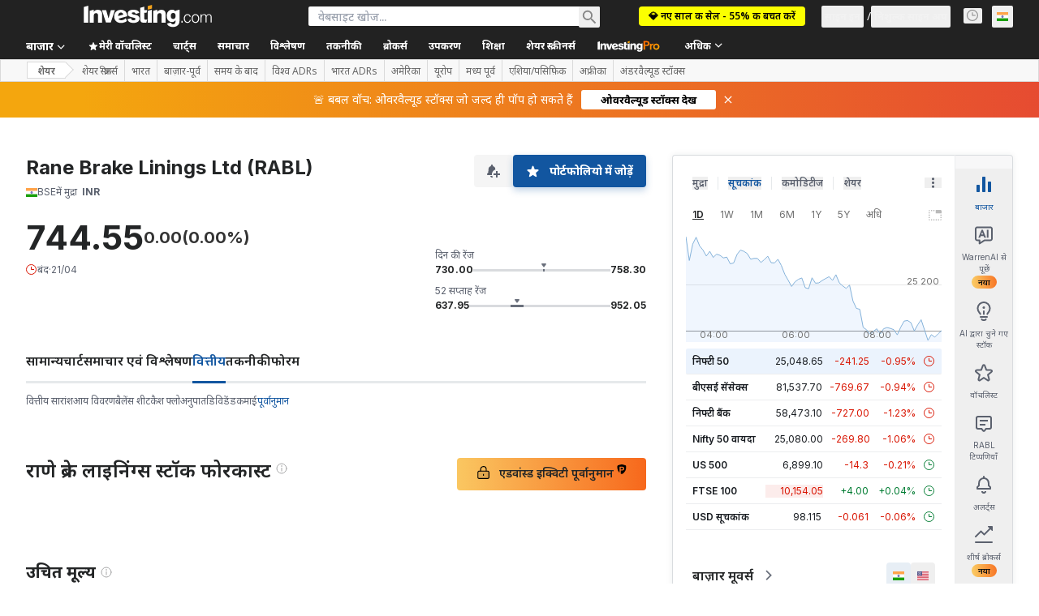

--- FILE ---
content_type: text/html; charset=utf-8
request_url: https://hi.investing.com/equities/rane-brake-linings-ltd-consensus-estimates?cid=977395
body_size: 172615
content:
<!DOCTYPE html><html lang="hi" dir="ltr" class="html"><head><meta charSet="utf-8" data-next-head=""/><meta name="viewport" content="initial-scale=1.0,width=device-width" data-next-head=""/><link rel="canonical" href="https://hi.investing.com/equities/rane-brake-linings-ltd-consensus-estimates" data-next-head=""/><meta property="og:type" content="website" data-next-head=""/><meta property="og:url" content="https://hi.investing.com/equities/rane-brake-linings-ltd-consensus-estimates?cid=977395" data-next-head=""/><meta property="og:image" content="https://i-invdn-com.investing.com/redesign/images/seo/investing_300X300.png" data-next-head=""/><meta property="og:site_name" content="Investing.com भारत" data-next-head=""/><meta property="og:locale" content="hi_IN" data-next-head=""/><meta name="twitter:card" content="summary" data-next-head=""/><meta name="twitter:site" content="@investing_ind" data-next-head=""/><meta name="twitter:image" content="https://i-invdn-com.investing.com/redesign/images/seo/investing_300X300.png" data-next-head=""/><meta name="global-translation-variables" content="&quot;{}&quot;" data-next-head=""/><title data-next-head="">राणे ब्रेक लाइनिंग्स लिमिटेड BSE आम सहमति आकलन (RABL) - Investing.com भारत</title><meta name="description" content="Rane Brake Linings Ltd (RABL)आम सहमति आकलन से आपको अगले 12 महीनों की कीमतों के आकलन का पूर्वानुमान मिलता है। जोकि इंडस्ट्री के शीर्ष विश्लेषकों के विश्लेषण पर आधारित होता है।" data-next-head=""/><meta name="twitter:title" content="राणे ब्रेक लाइनिंग्स लिमिटेड BSE आम सहमति आकलन (RABL) - Investing.com भारत" data-next-head=""/><meta property="og:title" content="राणे ब्रेक लाइनिंग्स लिमिटेड BSE आम सहमति आकलन (RABL) - Investing.com भारत" data-next-head=""/><meta name="twitter:description" content="Rane Brake Linings Ltd (RABL)आम सहमति आकलन से आपको अगले 12 महीनों की कीमतों के आकलन का पूर्वानुमान मिलता है। जोकि इंडस्ट्री के शीर्ष विश्लेषकों के विश्लेषण पर आधारित होता है।" data-next-head=""/><meta property="og:description" content="Rane Brake Linings Ltd (RABL)आम सहमति आकलन से आपको अगले 12 महीनों की कीमतों के आकलन का पूर्वानुमान मिलता है। जोकि इंडस्ट्री के शीर्ष विश्लेषकों के विश्लेषण पर आधारित होता है।" data-next-head=""/><link rel="dns-prefetch" href="//securepubads.g.doubleclick.net"/><link rel="dns-prefetch" href="//monetization.prod.invmed.co"/><link rel="dns-prefetch" href="//c.amazon-adsystem.com"/><link rel="dns-prefetch" href="//fonts.googleapis.com"/><link rel="preconnect" href="//cdn.investing.com"/><link rel="preconnect" href="//live.primis.tech"/><link rel="preconnect" href="//fonts.gstatic.com" crossorigin=""/><link rel="icon" href="/favicon.ico" type="image/x-icon"/><link rel="icon" type="image/png" sizes="16x16" href="/favicon-16x16.png"/><link rel="icon" type="image/png" sizes="32x32" href="/favicon-32x32.png"/><link rel="icon" type="image/png" sizes="48x48" href="/favicon-48x48.png"/><link rel="apple-touch-icon" sizes="180x180" href="/apple-touch-icon.png"/><meta name="apple-mobile-web-app-capable" content="yes"/><meta name="apple-mobile-web-app-title" content="Investing.com"/><meta name="theme-color" content="#222222"/><link rel="preload" href="https://cdn.investing.com/x/886d9d9/_next/static/css/b36feaa5a148f17c.css" as="style"/><link rel="preload" href="https://cdn.investing.com/x/886d9d9/_next/static/css/891daee33b815520.css" as="style"/><link rel="preload" href="https://cdn.investing.com/x/886d9d9/_next/static/css/77e248a8f33d538f.css" as="style"/><link rel="preload" href="https://cdn.investing.com/x/886d9d9/_next/static/css/12e1b4a631d6c0a2.css" as="style"/><link rel="preload" href="https://cdn.investing.com/x/886d9d9/_next/static/css/7e93f9d70dcbe38e.css" as="style"/><script data-next-head="">window.dataLayer=window.dataLayer||[];function gtag(){dataLayer.push(arguments)};window.__imntz=window.__imntz||{};window.__imntz.queue=window.__imntz.queue||[];window.googletag=window.googletag||{cmd:[]};window.yaContextCb=window.yaContextCb||[];window.OneTrust={};function OptanonWrapper(){}</script><script>try {
            const userEmailStr = false;
            if (userEmailStr) {
                window.__imntz.queue.push(() => { window.__imntz.api().setUserDetail("email", userEmailStr) })
            }
        } catch (error) {
            console.error("Failed to serialize userEmailHashed:", error);
        }</script><link rel="stylesheet" href="https://fonts.googleapis.com/css2?family=Inter:wght@400;500;600;700&amp;display=swap"/><link href="https://fonts.googleapis.com/css2?family=Noto+Sans:ital,wght@0,100..900;1,100..900&amp;display=swap" rel="stylesheet"/><script id="init_globals" data-nscript="beforeInteractive">window.page_design="refactoring_full_width";(function(w,d,s,l,i){w[l]=w[l]||[];w[l].push({'gtm.start':new Date().getTime(),event:'gtm.js'});var f=d.getElementsByTagName(s)[0],j=d.createElement(s),dl=l!='dataLayer'?'&l='+l:'';j.async=true;j.src='/gcode/?id='+i+dl;f.parentNode.insertBefore(j,f);})(window,document,'script','dataLayer','GTM-PGT3R3D');</script><script id="fb_pixel" data-nscript="beforeInteractive">!function(f,b,e,v,n,t,s){if(f.fbq)return;n=f.fbq=function(){n.callMethod? n.callMethod.apply(n,arguments):n.queue.push(arguments)};if(!f._fbq)f._fbq=n;n.push=n;n.loaded=!0;n.version='2.0';n.queue=[];t=b.createElement(e);t.async=!0;t.src=v;s=b.getElementsByTagName(e)[0];s.parentNode.insertBefore(t,s)}(window, document,'script','https://connect.facebook.net/en_US/fbevents.js');</script><script id="pubx_ads" data-nscript="beforeInteractive">(function(){
                            var PUBX_FF_ALWAYS_ENABLED = true;
                            var PUBX_ON_PERCENTAGE = 95;
                            var AUCTION_DELAY = 100;
                            var pubxId = "71b864d1-8747-49a4-9279-13f89d43e57f";
                            var pbNamespace = "pbjs";
                            var e=window[pbNamespace]=window[pbNamespace]||{};e.que=e.que||[];window.__pubx__=window.__pubx__||{};window.__pubx__.pubxFFAlwaysEnabled=PUBX_FF_ALWAYS_ENABLED;var o=null;window.__pubxLoaded__=Math.random()<PUBX_ON_PERCENTAGE/100;var a=`https://floor.pbxai.com/?pubxId=${pubxId}${window.__pubxLoaded__?"":`&pbx_e=1`}&page=${window.location.href}`;const n={a:[0,1],b:[2,6],c:[7,11],d:[12,16],e:[17,Number.MAX_SAFE_INTEGER]};const t=(e,o)=>{const a=e.bidRequestsCount||0;const t=Object.keys(n);for(const e of t){const o=n[e];if(a>=o[0]&&a<=o[1]){return e}}return t[t.length-1]};const r=(e,o)=>e.bidder;if(e.que.push===Array.prototype.push&&(window.__pubxLoaded__||PUBX_FF_ALWAYS_ENABLED)){var d=document.createElement("link");d.rel="preload";d.href=a;d.as="fetch";d.crossOrigin=true;document.head.appendChild(d)}if(window.__pubxLoaded__){try{var u=localStorage.getItem("pubx:defaults");var i=JSON.parse(u);var _=i?i["data"]:o;window.__pubx__.pubxDefaultsAvailable=true;if(!_||_&&typeof _==="object"&&_.expiry<Date.now()){window.__pubx__.pubxDefaultsAvailable=false}else{o=_}}catch(e){console.error("Pubx: Error parsing defaults",e);window.__pubx__.pubxDefaultsAvailable=false}}if(PUBX_FF_ALWAYS_ENABLED||window.__pubxLoaded__){e.que.push((function(){e.setConfig({floors:{enforcement:{floorDeals:true},auctionDelay:AUCTION_DELAY,endpoint:{url:a},additionalSchemaFields:{rank:t,bidder:r},data:o}})}))}var p=document.createElement("script"),l=`https://cdn.pbxai.com/${pubxId}.js?pbxd=${encodeURIComponent(window.location.origin)}`;p.src=l;p.async=true;document.head.appendChild(p);
                        })();</script><script id="inv_ads" data-nscript="beforeInteractive">window.__imntz.config={preset:{"version":"2214","wrapper":"3.36.2-rc3","prebid":"26","constraints":{"bid_factor":{"adagio":[0.96],"amazon":[1],"appnexus":[0.91],"criteo":[0.91],"inmobi":[0.91],"insticator":[0.88],"ix":[0.94],"medianet":[0.94],"nextMillennium":[0.95],"pubmatic":[0.92],"richaudience":[0.89],"seedtag":[0.95],"sevio":[0.85],"smilewanted":[0.84],"sparteo":[0.91],"triplelift":[0.95],"vidazoo_display":[0.9]},"bid_page":{},"ccpa_compatible":{"adagio":true,"amazon":true,"appnexus":true,"criteo":true,"inmobi":true,"insticator":true,"ix":true,"medianet":true,"nextMillennium":true,"pubmatic":true,"richaudience":true,"seedtag":true,"sevio":true,"smilewanted":true,"sparteo":true,"triplelift":true,"vidazoo_display":true},"gdpr_compatible":{"adagio":true,"amazon":true,"appnexus":true,"criteo":true,"inmobi":true,"insticator":true,"ix":true,"medianet":true,"nextMillennium":true,"pubmatic":true,"richaudience":true,"seedtag":true,"sevio":true,"smilewanted":true,"sparteo":true,"triplelift":true,"vidazoo_display":true},"exclude_adex":false,"auction_timeout":3000},"bidderConfig":[],"bidderAliases":{"vidazoo_display":"vidazoo"},"analyticsRefreshCounterMainSite":true,"analyticsPrebidMainSite":[],"userIdsMainSite":[],"rtdProviders":[{"name":"adagio","params":{"site":"ms-investing-com","organizationId":"1306"}},{"name":"contxtful","waitForIt":true,"params":{"version":"v1","customer":"INVP251016","bidders":["contxtful"],"adServerTargeting":true}}],"intentIQ":{"enabled":false,"config":{}},"ad_units":[{"placement":"Billboard_Default","group":"Billboard_Desktop","name":"/6938/FP_HI_site/FP_HI_Billboard_Default","sizesV2":{"0":["fluid",[980,250],[970,250],[970,90],[728,90]],"1440":["fluid",[1,1],[1000,200],[70,130],[980,250],[970,100],[1192,250],[1192,90],[1192,100],[1192,130],[1192,250]]},"refreshSettings":{"refresh":30000,"maxRefreshWhenNoFill":2,"emptySlotRefreshTimeout":20000},"conditions":{},"adex_sizes":null,"infinite":false,"interstitial":false,"repeatable":true,"reportable":true,"position":4,"bidders":[{"bidder":"adagio","params":{"organizationId":"1306","site":"ms-investing-com","placement":"FP_Desktop_Billboard_Default"}},{"bidder":"amazon","params":{}},{"bidder":"appnexus","params":{"placementId":25736098}},{"bidder":"criteo","params":{"networkId":8767,"pubid":"101558","publisherSubId":"Investing_FP"}},{"bidder":"inmobi","params":{"plc":"10000516454"}},{"bidder":"insticator","params":{"adUnitId":"01J7KDP73SZRTF5JFW5Y3BYCJB"}},{"bidder":"ix","params":{"siteId":"842306"}},{"bidder":"medianet","params":{"cid":"8CUFV8103","crid":"461148263"}},{"bidder":"nextMillennium","params":{"placement_id":"38476"}},{"bidder":"pubmatic","params":{"publisherId":"158008","adSlot":"FP_Desktop_Billboard_Default"}},{"bidder":"richaudience","params":{"pid":"Igh8Py6HZx","supplyType":"site"}},{"bidder":"seedtag","params":{"publisherId":"8874-9209-01","adUnitId":"33954228","placement":"inBanner"}},{"bidder":"sevio","params":{"zone":"707e58fe-594f-44b8-a90a-efc82e5d3359"}},{"bidder":"smilewanted","params":{"zoneId":"investing.com_hb_display_1"}},{"bidder":"sparteo","params":{"networkId":"db772092-18cf-4792-8b3e-813f4058138b"}},{"bidder":"triplelift","params":{"inventoryCode":"FP_Desktop_Billboard_Default"}},{"bidder":"vidazoo_display","params":{"cId":"63cfdd11f8623a513e005157","pId":"59ac17c192832d0011283fe3"}}]},{"placement":"Content_box1","group":"Content_Box_Desktop","name":"/6938/FP_HI_site/FP_HI_Content_box1","sizesV2":{"0":[[336,280],[300,250],[320,100]]},"refreshSettings":{"refresh":30000,"maxRefreshWhenNoFill":2,"emptySlotRefreshTimeout":20000},"conditions":{},"adex_sizes":null,"infinite":true,"interstitial":false,"repeatable":true,"reportable":false,"position":0,"bidders":[{"bidder":"adagio","params":{"organizationId":"1306","site":"ms-investing-com","placement":"FP_Content_box1"}},{"bidder":"amazon","params":{}},{"bidder":"appnexus","params":{"placementId":32284523}},{"bidder":"criteo","params":{"networkId":8767,"pubid":"101558","publisherSubId":"Investing_FP"}},{"bidder":"inmobi","params":{"plc":"10000516455"}},{"bidder":"insticator","params":{"adUnitId":"01J7KDP73SZRTF5JFW5Y3BYCJB"}},{"bidder":"ix","params":{"siteId":"1081693"}},{"bidder":"medianet","params":{"cid":"8CUFV8103","crid":"396815734"}},{"bidder":"nextMillennium","params":{"placement_id":"54125"}},{"bidder":"pubmatic","params":{"publisherId":"158008","adSlot":"FP_Content_box1"}},{"bidder":"richaudience","params":{"pid":"bgzuJBsVNN","supplyType":"site"}},{"bidder":"seedtag","params":{"publisherId":"8874-9209-01","adUnitId":"31389115","placement":"inArticle"}},{"bidder":"sevio","params":{"zone":"91b2b108-01e6-4f4f-91ac-ea8126cf8513"}},{"bidder":"smilewanted","params":{"zoneId":"investing.com_hb_display_10"}},{"bidder":"sparteo","params":{"networkId":"db772092-18cf-4792-8b3e-813f4058138b"}},{"bidder":"triplelift","params":{"inventoryCode":"investing_FP_Content_Touch_box1_300x250_pb"}},{"bidder":"vidazoo_display","params":{"cId":"63cfdd11f8623a513e005157","pId":"59ac17c192832d0011283fe3"}}]},{"placement":"Content_box2","group":"Content_Box_Desktop","name":"/6938/FP_HI_site/FP_HI_Content_box2","sizesV2":{"0":[[336,280],[300,250],[320,100]]},"refreshSettings":{"refresh":30000,"maxRefreshWhenNoFill":2,"emptySlotRefreshTimeout":20000},"conditions":{},"adex_sizes":null,"infinite":true,"interstitial":false,"repeatable":true,"reportable":false,"position":0,"bidders":[{"bidder":"adagio","params":{"organizationId":"1306","site":"ms-investing-com","placement":"FP_Content_box2"}},{"bidder":"amazon","params":{}},{"bidder":"appnexus","params":{"placementId":32284524}},{"bidder":"criteo","params":{"networkId":8767,"pubid":"101558","publisherSubId":"Investing_FP"}},{"bidder":"inmobi","params":{"plc":"10000516466"}},{"bidder":"insticator","params":{"adUnitId":"01J7KDP73SZRTF5JFW5Y3BYCJB"}},{"bidder":"ix","params":{"siteId":"1081694"}},{"bidder":"medianet","params":{"cid":"8CUFV8103","crid":"470368241"}},{"bidder":"nextMillennium","params":{"placement_id":"54126"}},{"bidder":"pubmatic","params":{"publisherId":"158008","adSlot":"FP_Content_box2"}},{"bidder":"richaudience","params":{"pid":"clrDnhUiMu","supplyType":"site"}},{"bidder":"seedtag","params":{"publisherId":"8874-9209-01","adUnitId":"31389115","placement":"inArticle"}},{"bidder":"sevio","params":{"zone":"ff16c017-b79c-4252-b527-e6d0e042ff08"}},{"bidder":"smilewanted","params":{"zoneId":"investing.com_hb_display_11"}},{"bidder":"sparteo","params":{"networkId":"db772092-18cf-4792-8b3e-813f4058138b"}},{"bidder":"triplelift","params":{"inventoryCode":"investing_FP_Content_Touch_box1_300x250_pb"}},{"bidder":"vidazoo_display","params":{"cId":"63cfdd11f8623a513e005157","pId":"59ac17c192832d0011283fe3"}}]},{"placement":"Content_box1","group":"Content_Box_Desktop","name":"/6938/FP_HI_site/FP_HI_Content_box3","sizesV2":{"0":[[336,280],[300,250],[320,100]]},"refreshSettings":{"refresh":30000,"maxRefreshWhenNoFill":2,"emptySlotRefreshTimeout":20000},"conditions":{},"adex_sizes":null,"infinite":true,"interstitial":false,"repeatable":true,"reportable":false,"position":0,"bidders":[{"bidder":"adagio","params":{"organizationId":"1306","site":"ms-investing-com","placement":"FP_Content_box3"}},{"bidder":"amazon","params":{}},{"bidder":"appnexus","params":{"placementId":33153547}},{"bidder":"criteo","params":{"networkId":8767,"pubid":"101558","publisherSubId":"Investing_FP"}},{"bidder":"inmobi","params":{"plc":"10000516467"}},{"bidder":"insticator","params":{"adUnitId":"01J7KDP73SZRTF5JFW5Y3BYCJB"}},{"bidder":"ix","params":{"siteId":"1121966"}},{"bidder":"medianet","params":{"cid":"8CUFV8103","crid":"371597972"}},{"bidder":"nextMillennium","params":{"placement_id":"59561"}},{"bidder":"pubmatic","params":{"publisherId":"158008","adSlot":"FP_Content_box3"}},{"bidder":"richaudience","params":{"pid":"TzwcYyGuQa","supplyType":"site"}},{"bidder":"seedtag","params":{"publisherId":"8874-9209-01","adUnitId":"31093022","placement":"inArticle"}},{"bidder":"sevio","params":{"zone":"2eb6009c-0f72-410c-bb46-443de20c78dd"}},{"bidder":"smilewanted","params":{"zoneId":"investing.com_hb_display_12"}},{"bidder":"sparteo","params":{"networkId":"db772092-18cf-4792-8b3e-813f4058138b"}},{"bidder":"triplelift","params":{"inventoryCode":"investing_FP_Content_Touch_box1_300x250_pb"}},{"bidder":"vidazoo_display","params":{"cId":"63cfdd11f8623a513e005157","pId":"59ac17c192832d0011283fe3"}}]},{"placement":"Content_box2","group":"Content_Box_Desktop","name":"/6938/FP_HI_site/FP_HI_Content_box4","sizesV2":{"0":[[336,280],[300,250],[320,100]]},"refreshSettings":{"refresh":30000,"maxRefreshWhenNoFill":2,"emptySlotRefreshTimeout":20000},"conditions":{},"adex_sizes":null,"infinite":true,"interstitial":false,"repeatable":true,"reportable":false,"position":0,"bidders":[{"bidder":"adagio","params":{"organizationId":"1306","site":"ms-investing-com","placement":"FP_Content_box4"}},{"bidder":"amazon","params":{}},{"bidder":"appnexus","params":{"placementId":33153546}},{"bidder":"criteo","params":{"networkId":8767,"pubid":"101558","publisherSubId":"Investing_FP"}},{"bidder":"inmobi","params":{"plc":"10000516464"}},{"bidder":"insticator","params":{"adUnitId":"01J7KDP73SZRTF5JFW5Y3BYCJB"}},{"bidder":"ix","params":{"siteId":"1121967"}},{"bidder":"medianet","params":{"cid":"8CUFV8103","crid":"777292526"}},{"bidder":"nextMillennium","params":{"placement_id":"59562"}},{"bidder":"pubmatic","params":{"publisherId":"158008","adSlot":"FP_Content_box4"}},{"bidder":"richaudience","params":{"pid":"0X2hTpKKO8","supplyType":"site"}},{"bidder":"seedtag","params":{"publisherId":"8874-9209-01","adUnitId":"31093022","placement":"inArticle"}},{"bidder":"sevio","params":{"zone":"32c688a9-a47e-4f2e-860c-f42594e1e501"}},{"bidder":"smilewanted","params":{"zoneId":"investing.com_hb_display_13"}},{"bidder":"sparteo","params":{"networkId":"db772092-18cf-4792-8b3e-813f4058138b"}},{"bidder":"triplelift","params":{"inventoryCode":"investing_FP_Content_Touch_box1_300x250_pb"}},{"bidder":"vidazoo_display","params":{"cId":"63cfdd11f8623a513e005157","pId":"59ac17c192832d0011283fe3"}}]},{"placement":"Content_Leaderboard1","group":"Content_Leaderboard_Desktop","name":"/6938/FP_HI_site/FP_HI_Content_Leaderboard1","sizesV2":{"0":["fluid",[728,90]]},"refreshSettings":{"refresh":30000,"maxRefreshWhenNoFill":2,"emptySlotRefreshTimeout":20000},"conditions":{},"adex_sizes":null,"infinite":true,"interstitial":false,"repeatable":true,"reportable":false,"position":0,"bidders":[{"bidder":"adagio","params":{"organizationId":"1306","site":"ms-investing-com","placement":"FP_Midpage_Leaderboard_1"}},{"bidder":"amazon","params":{}},{"bidder":"appnexus","params":{"placementId":32284522}},{"bidder":"criteo","params":{"networkId":8767,"pubid":"101558","publisherSubId":"Investing_FP"}},{"bidder":"inmobi","params":{"plc":"10000516460"}},{"bidder":"insticator","params":{"adUnitId":"01J7KDP73SZRTF5JFW5Y3BYCJB"}},{"bidder":"ix","params":{"siteId":"1081692"}},{"bidder":"medianet","params":{"cid":"8CUFV8103","crid":"184151924"}},{"bidder":"nextMillennium","params":{"placement_id":"54124"}},{"bidder":"pubmatic","params":{"publisherId":"158008","adSlot":"FP_Content_Leaderboard1"}},{"bidder":"richaudience","params":{"pid":"gDnw9o7Caz","supplyType":"site"}},{"bidder":"seedtag","params":{"publisherId":"8874-9209-01","adUnitId":"31773561","placement":"inArticle"}},{"bidder":"sevio","params":{"zone":"0ac4c6bd-40ac-4a19-ad03-0093e4b0a8cd"}},{"bidder":"smilewanted","params":{"zoneId":"investing.com_hb_display_8"}},{"bidder":"sparteo","params":{"networkId":"db772092-18cf-4792-8b3e-813f4058138b"}},{"bidder":"triplelift","params":{"inventoryCode":"investing_FP_Midpage_Leaderboard_1_728x90_pb"}},{"bidder":"vidazoo_display","params":{"cId":"63cfdd11f8623a513e005157","pId":"59ac17c192832d0011283fe3"}}]},{"placement":"Content_Leaderboard1","group":"Content_Leaderboard_Desktop","name":"/6938/FP_HI_site/FP_HI_Content_Leaderboard2","sizesV2":{"0":["fluid",[728,90]]},"refreshSettings":{"refresh":30000,"maxRefreshWhenNoFill":2,"emptySlotRefreshTimeout":20000},"conditions":{},"adex_sizes":null,"infinite":true,"interstitial":false,"repeatable":true,"reportable":false,"position":0,"bidders":[{"bidder":"adagio","params":{"organizationId":"1306","site":"ms-investing-com","placement":"FP_Content_Leaderboard2"}},{"bidder":"amazon","params":{}},{"bidder":"appnexus","params":{"placementId":33153548}},{"bidder":"criteo","params":{"networkId":8767,"pubid":"101558","publisherSubId":"Investing_FP"}},{"bidder":"inmobi","params":{"plc":"10000516459"}},{"bidder":"insticator","params":{"adUnitId":"01J7KDP73SZRTF5JFW5Y3BYCJB"}},{"bidder":"ix","params":{"siteId":"1121965"}},{"bidder":"medianet","params":{"cid":"8CUFV8103","crid":"425547581"}},{"bidder":"nextMillennium","params":{"placement_id":"59560"}},{"bidder":"pubmatic","params":{"publisherId":"158008","adSlot":"FP_Content_Leaderboard2"}},{"bidder":"richaudience","params":{"pid":"IS5Ezuuj9P","supplyType":"site"}},{"bidder":"seedtag","params":{"publisherId":"8874-9209-01","adUnitId":"31773561","placement":"inArticle"}},{"bidder":"sevio","params":{"zone":"d742874d-3eac-4ba9-8ecd-a92e6376f55b"}},{"bidder":"smilewanted","params":{"zoneId":"investing.com_hb_display_9"}},{"bidder":"sparteo","params":{"networkId":"db772092-18cf-4792-8b3e-813f4058138b"}},{"bidder":"triplelift","params":{"inventoryCode":"investing_FP_Midpage_Leaderboard_1_728x90_pb"}},{"bidder":"vidazoo_display","params":{"cId":"63cfdd11f8623a513e005157","pId":"59ac17c192832d0011283fe3"}}]},{"placement":"Content_Midpage_1","group":"Content_Midpage_1_Desktop","name":"/6938/FP_HI_site/FP_HI_Content_Midpage_1","sizesV2":{"0":["fluid",[980,250],[970,250],[970,90],[728,90],[1,1]]},"refreshSettings":{"refresh":30000,"maxRefreshWhenNoFill":2,"emptySlotRefreshTimeout":20000},"conditions":{"selector_margin_pixels":350},"adex_sizes":null,"infinite":false,"interstitial":false,"repeatable":true,"reportable":false,"position":3,"bidders":[{"bidder":"amazon","params":{}}]},{"placement":"Content_Midpage_2","group":"Content_Midpage_2_Desktop","name":"/6938/FP_HI_site/FP_HI_Content_Midpage_2","sizesV2":{"0":["fluid",[980,250],[970,250],[970,90],[728,90],[1,1]]},"refreshSettings":{"refresh":30000,"maxRefreshWhenNoFill":2,"emptySlotRefreshTimeout":20000},"conditions":{"selector_margin_pixels":350},"adex_sizes":null,"infinite":false,"interstitial":false,"repeatable":true,"reportable":false,"position":3,"bidders":[{"bidder":"amazon","params":{}}]},{"placement":"Content_Midpage_3","group":"Content_Midpage_3_Desktop","name":"/6938/FP_HI_site/FP_HI_Content_Midpage_3","sizesV2":{"0":["fluid",[980,250],[970,250],[970,90],[728,90],[1,1]]},"refreshSettings":{"refresh":30000,"maxRefreshWhenNoFill":2,"emptySlotRefreshTimeout":20000},"conditions":{"selector_margin_pixels":350},"adex_sizes":null,"infinite":false,"interstitial":false,"repeatable":true,"reportable":false,"position":3,"bidders":[{"bidder":"amazon","params":{}}]},{"placement":"Forum_Comments_Infinite","group":"Commentary_Leaderboard_Desktop","name":"/6938/FP_HI_site/FP_HI_Forum_Comments_Infinite","sizesV2":{"0":[[728,90]]},"refreshSettings":{"refresh":30000,"maxRefreshWhenNoFill":2,"emptySlotRefreshTimeout":20000},"conditions":{},"adex_sizes":null,"infinite":true,"interstitial":false,"repeatable":true,"reportable":false,"position":0,"bidders":[{"bidder":"adagio","params":{"organizationId":"1306","site":"ms-investing-com","placement":"FP_Forum_Comments_Infinite"}},{"bidder":"amazon","params":{}},{"bidder":"appnexus","params":{"placementId":31794684}},{"bidder":"criteo","params":{"networkId":8767,"pubid":"101558","publisherSubId":"Investing_FP"}},{"bidder":"inmobi","params":{"plc":"10000516456"}},{"bidder":"insticator","params":{"adUnitId":"01J7KDP73SZRTF5JFW5Y3BYCJB"}},{"bidder":"ix","params":{"siteId":"1071077"}},{"bidder":"medianet","params":{"cid":"8CUFV8103","crid":"589166642"}},{"bidder":"nextMillennium","params":{"placement_id":"52724"}},{"bidder":"pubmatic","params":{"publisherId":"158008","adSlot":"FP_Forum_Comments_Infinite"}},{"bidder":"richaudience","params":{"pid":"hf8JaKfWDM","supplyType":"site"}},{"bidder":"seedtag","params":{"publisherId":"8874-9209-01","adUnitId":"31389114","placement":"inArticle"}},{"bidder":"sevio","params":{"zone":"fd88ab06-02d9-4dae-a982-2d0262a5da8d"}},{"bidder":"smilewanted","params":{"zoneId":"investing.com_hb_display_7"}},{"bidder":"sparteo","params":{"networkId":"db772092-18cf-4792-8b3e-813f4058138b"}},{"bidder":"triplelift","params":{"inventoryCode":"investing_FP_Midpage_Leaderboard_1_728x90_pb"}},{"bidder":"vidazoo_display","params":{"cId":"63cfdd11f8623a513e005157","pId":"59ac17c192832d0011283fe3"}}]},{"placement":"Midpage_Leaderboard_1","group":"Midpage Leaderboard 1","name":"/6938/FP_HI_site/FP_HI_Midpage_Leaderboard_1","sizesV2":{"0":[[728,90],[468,60],["fluid"]]},"refreshSettings":{"refresh":30000,"maxRefreshWhenNoFill":2,"emptySlotRefreshTimeout":20000},"conditions":{"selector_margin_pixels":500},"adex_sizes":null,"infinite":false,"interstitial":false,"repeatable":true,"reportable":false,"position":6,"bidders":[]},{"placement":"Sideblock_1_Default","group":"Sideblock_1_Desktop","name":"/6938/FP_HI_site/FP_HI_Sideblock_1_Default","sizesV2":{"0":[[300,600],[120,600],[160,600],[336,280],[320,280],[336,250],[300,250]]},"refreshSettings":{"refresh":30000,"maxRefreshWhenNoFill":2,"emptySlotRefreshTimeout":20000},"conditions":{"selector_margin_pixels":350},"adex_sizes":null,"infinite":false,"interstitial":false,"repeatable":true,"reportable":true,"position":6,"bidders":[{"bidder":"adagio","params":{"organizationId":"1306","site":"ms-investing-com","placement":"FP_Desktop_Sideblock_1_Default"}},{"bidder":"amazon","params":{}},{"bidder":"appnexus","params":{"placementId":25736099}},{"bidder":"criteo","params":{"networkId":8767,"pubid":"101558","publisherSubId":"Investing_FP"}},{"bidder":"inmobi","params":{"plc":"10000516457"}},{"bidder":"insticator","params":{"adUnitId":"01J7KDP73SZRTF5JFW5Y3BYCJB"}},{"bidder":"ix","params":{"siteId":"842307"}},{"bidder":"medianet","params":{"cid":"8CUFV8103","crid":"853582964"}},{"bidder":"nextMillennium","params":{"placement_id":"38477"}},{"bidder":"pubmatic","params":{"publisherId":"158008","adSlot":"FP_Desktop_Sideblock_1_Default"}},{"bidder":"richaudience","params":{"pid":"iYLBbct1Yl","supplyType":"site"}},{"bidder":"seedtag","params":{"publisherId":"8874-9209-01","adUnitId":"31389115","placement":"inArticle"}},{"bidder":"sevio","params":{"zone":"31ba0913-e379-49ba-8c89-40b605f05bd8"}},{"bidder":"smilewanted","params":{"zoneId":"investing.com_hb_display_2"}},{"bidder":"sparteo","params":{"networkId":"db772092-18cf-4792-8b3e-813f4058138b"}},{"bidder":"triplelift","params":{"inventoryCode":"FP_Desktop_Sideblock_1_Default"}},{"bidder":"vidazoo_display","params":{"cId":"63cfdd11f8623a513e005157","pId":"59ac17c192832d0011283fe3"}}]},{"placement":"Sideblock_2_Default","group":"Sideblock_2_Desktop","name":"/6938/FP_HI_site/FP_HI_Sideblock_2_Default","sizesV2":{"0":[[336,280],[320,100],[300,100],[300,250]]},"refreshSettings":{"refresh":30000,"maxRefreshWhenNoFill":2,"emptySlotRefreshTimeout":20000},"conditions":{"selector_margin_pixels":500},"adex_sizes":null,"infinite":false,"interstitial":false,"repeatable":true,"reportable":false,"position":6,"bidders":[{"bidder":"adagio","params":{"organizationId":"1306","site":"ms-investing-com","placement":"FP_Desktop_Sideblock_2_Default"}},{"bidder":"amazon","params":{}},{"bidder":"appnexus","params":{"placementId":25736100}},{"bidder":"criteo","params":{"networkId":8767,"pubid":"101558","publisherSubId":"Investing_FP"}},{"bidder":"inmobi","params":{"plc":"10000516463"}},{"bidder":"insticator","params":{"adUnitId":"01J7KDP73SZRTF5JFW5Y3BYCJB"}},{"bidder":"ix","params":{"siteId":"842308"}},{"bidder":"medianet","params":{"cid":"8CUFV8103","crid":"134209715"}},{"bidder":"nextMillennium","params":{"placement_id":"38478"}},{"bidder":"pubmatic","params":{"publisherId":"158008","adSlot":"FP_Desktop_Sideblock_2_Default"}},{"bidder":"richaudience","params":{"pid":"3k54tN30pp","supplyType":"site"}},{"bidder":"seedtag","params":{"publisherId":"8874-9209-01","adUnitId":"31389115","placement":"inArticle"}},{"bidder":"sevio","params":{"zone":"5ded87a7-fb94-4b91-ba69-0a5f959c718c"}},{"bidder":"smilewanted","params":{"zoneId":"investing.com_hb_display_3"}},{"bidder":"sparteo","params":{"networkId":"db772092-18cf-4792-8b3e-813f4058138b"}},{"bidder":"triplelift","params":{"inventoryCode":"FP_Desktop_Sideblock_2_Default"}},{"bidder":"vidazoo_display","params":{"cId":"63cfdd11f8623a513e005157","pId":"59ac17c192832d0011283fe3"}}]},{"placement":"Sideblock_3_viewable","group":"Sideblock_3_Desktop","name":"/6938/FP_HI_site/FP_HI_Sideblock_3_viewable","sizesV2":{"0":[[300,600],[120,600],[160,600],[336,280],[320,280],[336,250],[300,250]]},"refreshSettings":{"refresh":30000,"maxRefreshWhenNoFill":2,"emptySlotRefreshTimeout":20000},"conditions":{"selector_margin_pixels":650},"adex_sizes":null,"infinite":false,"interstitial":false,"repeatable":true,"reportable":false,"position":6,"bidders":[{"bidder":"adagio","params":{"organizationId":"1306","site":"ms-investing-com","placement":"FP_Desktop_Sideblock_3_viewable"}},{"bidder":"amazon","params":{}},{"bidder":"appnexus","params":{"placementId":25736101}},{"bidder":"criteo","params":{"networkId":8767,"pubid":"101558","publisherSubId":"Investing_FP"}},{"bidder":"inmobi","params":{"plc":"10000516462"}},{"bidder":"insticator","params":{"adUnitId":"01J7KDP73SZRTF5JFW5Y3BYCJB"}},{"bidder":"ix","params":{"siteId":"842309"}},{"bidder":"medianet","params":{"cid":"8CUFV8103","crid":"552090665"}},{"bidder":"nextMillennium","params":{"placement_id":"38479"}},{"bidder":"pubmatic","params":{"publisherId":"158008","adSlot":"FP_Desktop_Sideblock_3_viewable"}},{"bidder":"richaudience","params":{"pid":"bPkknTNT0K","supplyType":"site"}},{"bidder":"seedtag","params":{"publisherId":"8874-9209-01","adUnitId":"31389115","placement":"inArticle"}},{"bidder":"sevio","params":{"zone":"4d9c559f-66b3-439a-937d-428740f90b58"}},{"bidder":"smilewanted","params":{"zoneId":"investing.com_hb_display_4"}},{"bidder":"sparteo","params":{"networkId":"db772092-18cf-4792-8b3e-813f4058138b"}},{"bidder":"triplelift","params":{"inventoryCode":"FP_Desktop_Sideblock_1_Default"}},{"bidder":"vidazoo_display","params":{"cId":"63cfdd11f8623a513e005157","pId":"59ac17c192832d0011283fe3"}}]},{"placement":"Sideblock_Comments_Infinite","group":"Commentary_Box_Desktop","name":"/6938/FP_HI_site/FP_HI_Sideblock_Comments_Infinite","sizesV2":{"0":[[300,50],[300,100],[300,250]]},"refreshSettings":{"refresh":30000,"maxRefreshWhenNoFill":2,"emptySlotRefreshTimeout":20000},"conditions":{},"adex_sizes":null,"infinite":true,"interstitial":false,"repeatable":true,"reportable":false,"position":0,"bidders":[{"bidder":"adagio","params":{"organizationId":"1306","site":"ms-investing-com","placement":"FP_Sideblock_Comments_Infinite"}},{"bidder":"amazon","params":{}},{"bidder":"appnexus","params":{"placementId":31531425}},{"bidder":"criteo","params":{"networkId":8767,"pubid":"101558","publisherSubId":"Investing_FP"}},{"bidder":"inmobi","params":{"plc":"10000516458"}},{"bidder":"insticator","params":{"adUnitId":"01J7KDP73SZRTF5JFW5Y3BYCJB"}},{"bidder":"ix","params":{"siteId":"1064402"}},{"bidder":"medianet","params":{"cid":"8CUFV8103","crid":"852475716"}},{"bidder":"nextMillennium","params":{"placement_id":"52134"}},{"bidder":"pubmatic","params":{"publisherId":"158008","adSlot":"FP_Sideblock_Comments_Infinite"}},{"bidder":"richaudience","params":{"pid":"QVWFnQnGTk","supplyType":"site"}},{"bidder":"seedtag","params":{"publisherId":"8874-9209-01","adUnitId":"31389115","placement":"inArticle"}},{"bidder":"sevio","params":{"zone":"0784ec7b-2274-409c-ab51-bd6b5902ebe1"}},{"bidder":"smilewanted","params":{"zoneId":"investing.com_hb_display_6"}},{"bidder":"sparteo","params":{"networkId":"db772092-18cf-4792-8b3e-813f4058138b"}},{"bidder":"triplelift","params":{"inventoryCode":"FP_Sideblock_Comments_Infinite"}},{"bidder":"vidazoo_display","params":{"cId":"63cfdd11f8623a513e005157","pId":"59ac17c192832d0011283fe3"}}]},{"placement":"takeover_default","group":"Site_Scroller_Desktop","name":"/6938/FP_HI_site/FP_HI_takeover_default","sizesV2":{"1760":[[120,600],[160,600]],"2040":[[300,600],[300,250]]},"refreshSettings":{"refresh":30000,"maxRefreshWhenNoFill":2,"emptySlotRefreshTimeout":20000},"conditions":{"min_width":1760},"adex_sizes":null,"infinite":false,"interstitial":false,"repeatable":true,"reportable":false,"position":7,"bidders":[{"bidder":"adagio","params":{"organizationId":"1306","site":"ms-investing-com","placement":"FP_Takeover_Default"}},{"bidder":"amazon","params":{}},{"bidder":"appnexus","params":{"placementId":30269062}},{"bidder":"criteo","params":{"networkId":8767,"pubid":"101558","publisherSubId":"Investing_FP"}},{"bidder":"inmobi","params":{"plc":"10000516461"}},{"bidder":"insticator","params":{"adUnitId":"01J7KDP73SZRTF5JFW5Y3BYCJB"}},{"bidder":"ix","params":{"siteId":"998509"}},{"bidder":"medianet","params":{"cid":"8CUFV8103","crid":"825649285"}},{"bidder":"nextMillennium","params":{"placement_id":"42753"}},{"bidder":"pubmatic","params":{"publisherId":"158008","adSlot":"FP_Takeover_Default"}},{"bidder":"richaudience","params":{"pid":"S459IB04UX","supplyType":"site"}},{"bidder":"seedtag","params":{"publisherId":"8874-9209-01","adUnitId":"31773562","placement":"inArticle"}},{"bidder":"sevio","params":{"zone":"e6320fd5-7a36-4d7d-8fc6-69fd60c82766"}},{"bidder":"smilewanted","params":{"zoneId":"investing.com_hb_display_5"}},{"bidder":"sparteo","params":{"networkId":"db772092-18cf-4792-8b3e-813f4058138b"}},{"bidder":"triplelift","params":{"inventoryCode":"FP_Takeover_Default"}},{"bidder":"vidazoo_display","params":{"cId":"63cfdd11f8623a513e005157","pId":"59ac17c192832d0011283fe3"}}]},{"placement":"TNB_Instrument","group":"Trade Now_Desktop","name":"/6938/FP_HI_site/FP_HI_TNB_Instrument","sizesV2":{"0":["fluid"]},"refreshSettings":{"refresh":30000,"maxRefreshWhenNoFill":0,"emptySlotRefreshTimeout":20000,"nonProgrammaticTTL":50000},"conditions":{"selector_margin_pixels":600},"adex_sizes":null,"infinite":false,"interstitial":false,"repeatable":true,"reportable":false,"position":6,"bidders":[]},{"placement":"TNB_Right_Rail_1","group":"Trade Now","name":"/6938/FP_HI_site/FP_HI_TNB_Right_Rail_1","sizesV2":{},"refreshSettings":{"refresh":30000,"maxRefreshWhenNoFill":2,"emptySlotRefreshTimeout":20000},"conditions":{},"adex_sizes":null,"infinite":false,"interstitial":false,"repeatable":true,"reportable":false,"position":0,"bidders":[]}],"video_ad_units":[],"widget_ad_units":[{"placement":"footer-widget","conditions":{"selector_margin_pixels":200},"provider":"dianomi","params":{"dianomi-context-id":2416}}]}};window.imntz_analyticsTargetCpmEnabled = true;window.dataLayer.push({event: 'mntz_js_load'});</script><script id="structured_data" type="application/ld+json" data-nscript="beforeInteractive">{"@context":"http://schema.org","@type":"Corporation","legalname":"राणे ब्रेक लाइनिंग्स लिमिटेड","tickersymbol":"RABL"}</script><link rel="stylesheet" href="https://cdn.investing.com/x/886d9d9/_next/static/css/b36feaa5a148f17c.css" data-n-g=""/><link rel="stylesheet" href="https://cdn.investing.com/x/886d9d9/_next/static/css/891daee33b815520.css" data-n-p=""/><link rel="stylesheet" href="https://cdn.investing.com/x/886d9d9/_next/static/css/77e248a8f33d538f.css" data-n-p=""/><link rel="stylesheet" href="https://cdn.investing.com/x/886d9d9/_next/static/css/12e1b4a631d6c0a2.css"/><link rel="stylesheet" href="https://cdn.investing.com/x/886d9d9/_next/static/css/7e93f9d70dcbe38e.css"/><noscript data-n-css=""></noscript><script defer="" noModule="" src="https://cdn.investing.com/x/886d9d9/_next/static/chunks/polyfills-42372ed130431b0a.js"></script><script src="https://securepubads.g.doubleclick.net/tag/js/gpt.js" async="" data-nscript="beforeInteractive"></script><script src="https://promos.investing.com/w37htfhcq2/vendor/9a63d23b-49c1-4335-b698-e7f3ab10af6c/lightbox_speed.js" async="" data-nscript="beforeInteractive"></script><script src="https://monetization.prod.invmed.co/wrapper/3.36.2-rc3/wrapper.min.js" defer="" data-nscript="beforeInteractive"></script><script src="https://monetization.prod.invmed.co/prebid/26/pbjs.min.js" defer="" data-nscript="beforeInteractive"></script><script src="https://c.amazon-adsystem.com/aax2/apstag.js" defer="" data-nscript="beforeInteractive"></script><script src="https://appleid.cdn-apple.com/appleauth/static/jsapi/appleid/1/hi_IN/appleid.auth.js" async="" defer="" data-nscript="beforeInteractive"></script><script src="https://accounts.google.com/gsi/client?hl=hi" async="" defer="" data-nscript="beforeInteractive"></script><script defer="" src="https://cdn.investing.com/x/886d9d9/_next/static/chunks/4350.fd5ffe7670841182.js"></script><script defer="" src="https://cdn.investing.com/x/886d9d9/_next/static/chunks/9033-f15b6dbf1e3e885b.js"></script><script defer="" src="https://cdn.investing.com/x/886d9d9/_next/static/chunks/1850-fc5962dd4d0f54ab.js"></script><script defer="" src="https://cdn.investing.com/x/886d9d9/_next/static/chunks/3507-7cae48619cb4ddca.js"></script><script defer="" src="https://cdn.investing.com/x/886d9d9/_next/static/chunks/5035.219b8b77b3903527.js"></script><script defer="" src="https://cdn.investing.com/x/886d9d9/_next/static/chunks/7125.c1d41c5e83f6ba10.js"></script><script defer="" src="https://cdn.investing.com/x/886d9d9/_next/static/chunks/4587-7704bda28582a769.js"></script><script defer="" src="https://cdn.investing.com/x/886d9d9/_next/static/chunks/5560.427a261ea372d6ac.js"></script><script defer="" src="https://cdn.investing.com/x/886d9d9/_next/static/chunks/1875.8003a531988d473f.js"></script><script defer="" src="https://cdn.investing.com/x/886d9d9/_next/static/chunks/1125.9d5ad858e06eb61d.js"></script><script defer="" src="https://cdn.investing.com/x/886d9d9/_next/static/chunks/8229.290f88d9f09c9613.js"></script><script defer="" src="https://cdn.investing.com/x/886d9d9/_next/static/chunks/730.e9fa8e28e8309e89.js"></script><script src="https://cdn.investing.com/x/886d9d9/_next/static/chunks/webpack-420a4e6994e551b9.js" defer=""></script><script src="https://cdn.investing.com/x/886d9d9/_next/static/chunks/framework-f8d751c8da87b5be.js" defer=""></script><script src="https://cdn.investing.com/x/886d9d9/_next/static/chunks/main-0ea374df0e75b8d5.js" defer=""></script><script src="https://cdn.investing.com/x/886d9d9/_next/static/chunks/pages/_app-7c22fe57401566cd.js" defer=""></script><script src="https://cdn.investing.com/x/886d9d9/_next/static/chunks/1609-87c8b4b1a9146e4d.js" defer=""></script><script src="https://cdn.investing.com/x/886d9d9/_next/static/chunks/8992-8a8e9eceb1b8e79f.js" defer=""></script><script src="https://cdn.investing.com/x/886d9d9/_next/static/chunks/5573-220815e6236dc3c6.js" defer=""></script><script src="https://cdn.investing.com/x/886d9d9/_next/static/chunks/2933-191bb0c5bf3de939.js" defer=""></script><script src="https://cdn.investing.com/x/886d9d9/_next/static/chunks/3103-910add9e44060eea.js" defer=""></script><script src="https://cdn.investing.com/x/886d9d9/_next/static/chunks/58-2907240d3b96fe95.js" defer=""></script><script src="https://cdn.investing.com/x/886d9d9/_next/static/chunks/5059-2dc9569fc4fa7b64.js" defer=""></script><script src="https://cdn.investing.com/x/886d9d9/_next/static/chunks/7231-6e302f2983a55431.js" defer=""></script><script src="https://cdn.investing.com/x/886d9d9/_next/static/chunks/pages/equities/%5B...equity%5D-e07a627924104782.js" defer=""></script><script src="https://cdn.investing.com/x/886d9d9/_next/static/886d9d9/_buildManifest.js" defer=""></script><script src="https://cdn.investing.com/x/886d9d9/_next/static/886d9d9/_ssgManifest.js" defer=""></script></head><body class="typography default-theme hi-theme"><script>(function(h,o,t,j,a,r){
        h.hj=h.hj||function(){(h.hj.q=h.hj.q||[]).push(arguments)};
        h._hjSettings={hjid:174945,hjsv:6};
        a=o.getElementsByTagName('head')[0];
        r=o.createElement('script');r.async=1;
        r.src=t+h._hjSettings.hjid+j+h._hjSettings.hjsv;
        a.appendChild(r);
    })(window,document,'https://static.hotjar.com/c/hotjar-','.js?sv=');</script><div id="__next"><div class="fixed left-0 right-0 top-0 z-100 h-[3px] transition-opacity duration-500 ease-linear opacity-0"><div class="h-[3px] origin-left bg-[#0A69E5] transition-transform duration-200 ease-linear" style="transform:scaleX(0)"></div></div><header class="header_header__ts5le mb-[46px] sm:mb-12 md:!mb-[66px] bg-inv-grey-800 p-2.5 md:p-0" data-test="main-header"><div class="flex justify-center md:bg-inv-grey-800 md:text-white xxl:px-[160px] xxxl:px-[300px] header_top-row-wrapper__7SAiJ"><section class="header_top-row__i6XkJ w-full max-w-screen-md xl:container mdMax:bg-inv-grey-800 md:max-w-full md:!px-7 md2:!px-8 xl:mx-auto"><button class="relative inline-flex items-center justify-center whitespace-nowrap rounded-sm p-1.5 text-xs font-bold leading-tight no-underline disabled:bg-inv-grey-50 disabled:text-inv-grey-400 text-inv-grey-700 header_menu-button___fM3l mdMax:h-8 mdMax:w-8 mdMax:text-white md:hidden" type="button" data-test="main-menu-button-mobile"><svg viewBox="0 0 24 24" width="1em" fill="none" class="text-2xl" style="height:auto"><path fill="currentColor" fill-rule="evenodd" d="M1 18h22v-2H1v2ZM1 13h22v-2H1v2ZM1 6v2h22V6H1Z" clip-rule="evenodd"></path></svg></button><div class="text-white header_logo__RW0M7"><a class="block" title="Investing.com भारत - विश्वभर के वित्तीय बाज़ार" data-test="logo-icon-link" href="https://hi.investing.com/"><svg data-test="logo-icon-svg" viewBox="0 0 180 32" role="img" fill="none" class="h-auto max-h-6 w-full md:max-h-7"><title data-test="logo-icon-title">Investing.com भारत - विश्वभर के वित्तीय बाज़ार</title><path fill-rule="evenodd" clip-rule="evenodd" d="M76.183 15.303c-1.1-.66-2.532-.991-3.853-1.211-.55-.11-1.21-.22-1.761-.33-.88-.22-2.973-.661-2.973-1.872 0-.99 1.211-1.321 2.202-1.321 1.762 0 2.863.55 3.193 2.202l5.064-1.432c-.55-3.412-4.844-4.513-8.147-4.513-3.413 0-8.036 1.1-8.036 5.394 0 3.743 2.862 4.624 5.834 5.285.771.11 1.542.33 2.202.55.991.22 2.863.55 2.863 1.872 0 1.32-1.652 1.871-2.973 1.871-1.871 0-3.192-1.1-3.413-2.972l-4.954 1.32c.66 4.074 4.734 5.285 8.477 5.285 4.184 0 8.587-1.651 8.587-6.275-.11-1.541-.99-2.973-2.312-3.853zM0 25.1h6.275V1.21L0 2.973V25.1zM19.486 6.936c-2.091 0-4.514 1.1-5.614 3.082V6.826L8.257 8.367v16.734h5.725v-9.688c0-2.202 1.1-3.743 3.302-3.743 2.863 0 2.753 2.532 2.753 4.734V25.1h5.725V13.76c.11-4.293-1.652-6.825-6.276-6.825zm32.697 0c-5.284 0-9.467 3.853-9.467 9.247 0 6.056 4.073 9.358 9.688 9.358 2.862 0 6.165-.99 8.257-2.752l-1.542-4.184c-1.43 1.872-3.853 3.083-6.385 3.083-1.651 0-3.303-.66-3.853-2.202l12.22-3.413c0-5.504-3.413-9.137-8.917-9.137zm-3.853 8.807c-.11-2.532 1.211-4.954 3.854-4.954 1.761 0 3.082 1.321 3.412 2.973l-7.266 1.981zm39.964-4.624l.99-3.743h-4.183V2.532l-5.725 1.652v14.862c0 4.844 1.321 6.275 6.165 6.165.66 0 1.762-.11 2.532-.22l1.211-4.404c-.77.22-2.312.44-3.192.11-.66-.22-.991-.77-.991-1.541v-8.037h3.193zM38.092 7.376l-3.303 11.78-3.303-11.78h-6.055l5.835 17.615h6.606l5.944-17.615h-5.724zm108 16.844c-2.532 0-3.853-2.532-3.853-4.954 0-2.422 1.321-4.954 3.853-4.954 1.651 0 2.752 1.1 3.082 2.752l1.321-.33c-.44-2.422-2.201-3.633-4.403-3.633-3.413 0-5.285 2.862-5.285 6.165s1.872 6.165 5.285 6.165c2.422 0 4.073-1.651 4.513-4.073l-1.321-.33c-.22 1.651-1.541 3.192-3.192 3.192zm11.119-11.119c-3.413 0-5.284 2.862-5.284 6.165s1.871 6.165 5.284 6.165 5.284-2.862 5.284-6.165-1.871-6.165-5.284-6.165zm0 11.12c-2.532 0-3.853-2.533-3.853-4.955s1.321-4.954 3.853-4.954 3.853 2.532 3.853 4.954c0 2.422-1.321 4.954-3.853 4.954zm18.936-11.12c-1.541 0-2.863.77-3.523 2.312-.441-1.541-1.762-2.312-3.193-2.312-1.651 0-2.972.77-3.743 2.422v-2.312l-1.321.33v11.34h1.431v-6.496c0-2.202.881-4.293 3.303-4.293 1.651 0 2.312 1.32 2.312 2.862v7.817h1.431v-6.496c0-1.981.661-4.183 3.083-4.183 1.871 0 2.642 1.1 2.642 2.972v7.817H180v-7.817c-.11-2.422-1.211-3.963-3.853-3.963zm-67.156-6.165c-2.092 0-4.514 1.1-5.615 3.082V6.826l-5.615 1.541v16.734h5.725v-9.688c0-2.202 1.101-3.743 3.303-3.743 2.862 0 2.752 2.532 2.752 4.734V25.1h5.725V13.76c.11-4.293-1.651-6.825-6.275-6.825zM90.055 25.1h5.725V6.826l-5.725 1.651v16.624zm47.339 0h1.872v-2.422h-1.872v2.422zm-8.146-15.523c-1.101-1.761-2.753-2.752-4.844-2.752-4.954 0-7.707 3.963-7.707 8.587 0 4.954 2.422 8.697 7.707 8.807 1.871 0 3.633-.99 4.734-2.642v1.762c0 2.201-.991 4.073-3.413 4.073-1.542 0-2.863-.88-3.303-2.422l-5.174 1.431c1.211 3.743 4.844 4.734 8.257 4.734 5.064 0 9.247-2.752 9.247-8.367V6.716l-5.504 1.54v1.322zm-3.523 10.349c-2.422 0-3.303-2.092-3.303-4.184 0-2.202.771-4.404 3.413-4.404 2.532 0 3.523 2.202 3.413 4.404 0 2.202-.991 4.184-3.523 4.184z" fill="currentColor"></path><path fill-rule="evenodd" clip-rule="evenodd" d="M89.945 1.651L96.11 0v5.174l-6.165 1.652V1.65z" fill="#F4A41D"></path></svg></a></div><a class="relative inline-flex items-center justify-center whitespace-nowrap rounded-sm p-1.5 text-xs/tight font-bold text-inv-grey-700 no-underline bg-inv-orange-400 header_mobile-signup__Qqce1 mdMax:border mdMax:border-inv-orange-400 mdMax:text-inv-grey-700 md:hidden ml-3" data-google-interstitial="false">एप में खोलें</a><div class="mainSearch_mainSearch__jEh4W p-2.5 md:!mx-8 md:p-0 md2:relative md2:!mx-12 lg:!mx-20"><div class="flex mainSearch_search-bar____mI1"><div class="mainSearch_input-wrapper__hWkM3 bg-white mdMax:border-b mdMax:border-inv-grey-500"><button class="relative inline-flex items-center justify-center whitespace-nowrap rounded-sm p-1.5 text-xs font-bold leading-tight no-underline disabled:bg-inv-grey-50 disabled:text-inv-grey-400 text-inv-grey-700 mainSearch_mobile-back__81yxi text-white" type="button"><svg viewBox="0 0 24 24" class="w-[18px] rtl:rotate-180"><use href="/next_/icon.svg?v=886d9d9#arrow-right"></use></svg></button><form autoComplete="off" class="w-full" action="/search" method="get"><input type="search" autoComplete="off" placeholder="वेबसाइट खोज..." aria-label="Search Stocks, Currencies" data-test="search-section" class="h-[38px] w-full py-1.5 text-sm mdMax:text-base md:h-6 md:text-inv-grey-700" name="q"/></form></div><button class="relative inline-flex items-center justify-center whitespace-nowrap rounded-sm p-1.5 text-xs font-bold leading-tight no-underline disabled:bg-inv-grey-50 disabled:text-inv-grey-400 text-inv-grey-700 mainSearch_search-button__zHjdB mdMax:text-lg mdMax:text-white md:text-lg md:text-inv-grey-650" type="button"><svg viewBox="0 0 24 24" width="1em" fill="none" style="height:auto"><path fill="currentColor" d="M16.714 14.829H15.71l-.378-.378a7.87 7.87 0 0 0 2.012-5.28 8.171 8.171 0 1 0-8.172 8.172 7.87 7.87 0 0 0 5.28-2.011l.378.377v1.005L21.114 23 23 21.114l-6.286-6.285Zm-7.543 0A5.657 5.657 0 1 1 14.83 9.17 5.72 5.72 0 0 1 9.17 14.83Z"></path></svg></button></div><div class="flex bg-white text-inv-grey-700 md:!left-6 md2:!left-0 md2:!top-[calc(100%_+_6px)] mainSearch_mainSearch_results__pGhOQ" style="display:none"><div class="mainSearch_main__exqg8 bg-white"><div class="mainSearch_wrapper__INf4F mdMax:bg-white" data-test="search-result-popular"><header class="flex justify-between border-b border-inv-grey-400 mdMax:border-t mdMax:border-inv-grey-400 mainSearch_header__cTW4J"><h4 class="text-sm font-semibold font-bold">लोकप्रिय खोजें</h4></header><div class="mainSearch_search-results-wrapper__E33Um"><div class="flex mainSearch_no-results__J8jXc"><h5 class="text-sm font-normal">कृपया अन्य खोज का प्रयास करें</h5></div></div></div></div><div class="mainSearch_side__GwI3Q"></div></div></div><div class="user-area_user-area__rmf5_ hidden md:flex mdMax:bg-inv-grey-800 mdMax:text-white"><div class="flex-none overflow-hidden rounded-full user-area_avatar__FskMA flex h-11 w-11 md:hidden" data-test="user-avatar"><svg xmlns="http://www.w3.org/2000/svg" width="32" height="32" fill="none" viewBox="0 0 32 32" class="w-full h-full object-cover"><g clip-path="url(#avatar_svg__a)"><rect width="32" height="32" fill="#1256A0" rx="16"></rect><circle cx="16" cy="15.979" r="16" fill="#B5D4F3"></circle><path fill="#fff" fill-rule="evenodd" d="M4.419 24.54a15.95 15.95 0 0111.58-4.96c4.557 0 8.668 1.904 11.582 4.96A14.38 14.38 0 0116 30.38a14.38 14.38 0 01-11.581-5.84" clip-rule="evenodd"></path><circle cx="16" cy="10.779" r="5.6" fill="#fff"></circle></g><rect width="31" height="31" x="0.5" y="0.5" stroke="#000" stroke-opacity="0.1" rx="15.5"></rect><defs><clipPath id="avatar_svg__a"><rect width="32" height="32" fill="#fff" rx="16"></rect></clipPath></defs></svg></div><a class="user-area_proAppControl__aG_q9 hidden md:flex" href="/pro/pricing" title="InvestingPro" style="background:#FBFF00;color:#000000" data-google-interstitial="false">💎 नए साल की सेल - 55% की बचत करें</a><ul class="flex items-center gap-1.5"><li class="flex items-center user-area_item__nBsal"><button class="relative inline-flex items-center justify-center whitespace-nowrap rounded-sm p-1.5 text-xs font-bold leading-tight no-underline disabled:bg-inv-grey-50 disabled:text-inv-grey-400 text-inv-grey-700 user-area_link__ljnux mdMax:text-white md:text-inv-grey-200" type="button" data-test="login-btn"><span>साइन इन</span></button></li><li class="flex items-center user-area_item__nBsal mdMax:before:bg-inv-grey-600"><button class="relative inline-flex items-center justify-center whitespace-nowrap rounded-sm p-1.5 text-xs font-bold leading-tight no-underline disabled:bg-inv-grey-50 disabled:text-inv-grey-400 text-inv-grey-700 user-area_link__ljnux mdMax:text-white md:text-inv-grey-200" type="button" data-test="signup-btn"><span>निशुल्क साइन अप</span></button></li></ul></div><div class="relative mr-3 block mdMax:hidden"><button class="relative inline-flex items-center justify-center whitespace-nowrap rounded-sm p-1.5 text-xs font-bold leading-tight no-underline disabled:bg-inv-grey-50 disabled:text-inv-grey-400 text-inv-grey-700 px-1 py-0.5 text-[0.9375rem] !text-inv-grey-650 hover:!text-white focus:!text-white active:!text-white" type="button" data-test="world-markets-button" aria-label="notifications"><svg viewBox="0 0 14 14" class="w-[15px]"><use href="/next_/icon.svg?v=886d9d9#clock"></use></svg></button></div><div class="relative" data-test="edition-selector"><button class="relative inline-flex items-center justify-center whitespace-nowrap rounded-sm p-1.5 text-xs font-bold leading-tight no-underline disabled:bg-inv-grey-50 disabled:text-inv-grey-400 text-inv-grey-700 min-h-[27px] min-w-[26px]" type="button"><span data-test="flag-IN" class="flag_flag__gUPtc flag_flag--IN__iInEj" role="img"></span></button><div class="popup_popup__t_FyN md:shadow-light popup_popup--top__u_sUB popup_primary__Lb1mP popup_regular__YzEzn md:right-[calc(100%_-_46px)] md:top-[30px] popup_popup--hidden__0VdoL" data-tail="top"><div class="bg-white rounded"><ul class="mx-2.5 max-h-[444px] overflow-y-auto *:*:flex *:min-w-[150px] *:*:items-center *:*:whitespace-nowrap *:border-t *:border-inv-grey-400 *:py-3 *:*:text-[15px] *:*:text-inv-grey-700 first:*:border-t-0 hover:*:*:text-link hover:*:*:underline focus:*:*:underline md:mx-0 md:columns-2 md:gap-2 md:p-3.5 md:*:mb-[5px] md:*:break-inside-avoid md:*:border-t-0 md:*:py-0 md:*:*:text-xs md:*:*:text-link"><li><a href="//www.investing.com" class="text-link hover:text-link hover:underline focus:text-link focus:underline"><span data-test="flag-US" class="flag_flag__gUPtc flag_flag--US__ZvgjZ" role="img"></span><span class="ml-1.5" dir="ltr">English (USA)</span></a></li><li><a href="//uk.investing.com" class="text-link hover:text-link hover:underline focus:text-link focus:underline"><span data-test="flag-GB" class="flag_flag__gUPtc flag_flag--GB__RQQxt" role="img"></span><span class="ml-1.5" dir="ltr">English (UK)</span></a></li><li><a href="//in.investing.com" class="text-link hover:text-link hover:underline focus:text-link focus:underline"><span data-test="flag-IN" class="flag_flag__gUPtc flag_flag--IN__iInEj" role="img"></span><span class="ml-1.5" dir="ltr">English (India)</span></a></li><li><a href="//ca.investing.com" class="text-link hover:text-link hover:underline focus:text-link focus:underline"><span data-test="flag-CA" class="flag_flag__gUPtc flag_flag--CA__dBR8j" role="img"></span><span class="ml-1.5" dir="ltr">English (Canada)</span></a></li><li><a href="//au.investing.com" class="text-link hover:text-link hover:underline focus:text-link focus:underline"><span data-test="flag-AU" class="flag_flag__gUPtc flag_flag--AU__MRgmV" role="img"></span><span class="ml-1.5" dir="ltr">English (Australia)</span></a></li><li><a href="//za.investing.com" class="text-link hover:text-link hover:underline focus:text-link focus:underline"><span data-test="flag-ZA" class="flag_flag__gUPtc flag_flag--ZA__32T3U" role="img"></span><span class="ml-1.5" dir="ltr">English (South Africa)</span></a></li><li><a href="//ph.investing.com" class="text-link hover:text-link hover:underline focus:text-link focus:underline"><span data-test="flag-PH" class="flag_flag__gUPtc flag_flag--PH__Qy9T6" role="img"></span><span class="ml-1.5" dir="ltr">English (Philippines)</span></a></li><li><a href="//ng.investing.com" class="text-link hover:text-link hover:underline focus:text-link focus:underline"><span data-test="flag-NG" class="flag_flag__gUPtc flag_flag--NG__iGpoq" role="img"></span><span class="ml-1.5" dir="ltr">English (Nigeria)</span></a></li><li><a href="//de.investing.com" class="text-link hover:text-link hover:underline focus:text-link focus:underline"><span data-test="flag-DE" class="flag_flag__gUPtc flag_flag--DE__FozGV" role="img"></span><span class="ml-1.5" dir="ltr">Deutsch</span></a></li><li><a href="//es.investing.com" class="text-link hover:text-link hover:underline focus:text-link focus:underline"><span data-test="flag-ES" class="flag_flag__gUPtc flag_flag--ES__CPf8Q" role="img"></span><span class="ml-1.5" dir="ltr">Español (España)</span></a></li><li><a href="//mx.investing.com" class="text-link hover:text-link hover:underline focus:text-link focus:underline"><span data-test="flag-MX" class="flag_flag__gUPtc flag_flag--MX__1Vqvd" role="img"></span><span class="ml-1.5" dir="ltr">Español (México)</span></a></li><li><a href="//fr.investing.com" class="text-link hover:text-link hover:underline focus:text-link focus:underline"><span data-test="flag-FR" class="flag_flag__gUPtc flag_flag--FR__v1Kgw" role="img"></span><span class="ml-1.5" dir="ltr">Français</span></a></li><li><a href="//it.investing.com" class="text-link hover:text-link hover:underline focus:text-link focus:underline"><span data-test="flag-IT" class="flag_flag__gUPtc flag_flag--IT__2nbt0" role="img"></span><span class="ml-1.5" dir="ltr">Italiano</span></a></li><li><a href="//nl.investing.com" class="text-link hover:text-link hover:underline focus:text-link focus:underline"><span data-test="flag-NL" class="flag_flag__gUPtc flag_flag--NL__aMRF8" role="img"></span><span class="ml-1.5" dir="ltr">Nederlands</span></a></li><li><a href="//pt.investing.com" class="text-link hover:text-link hover:underline focus:text-link focus:underline"><span data-test="flag-PT" class="flag_flag__gUPtc flag_flag--PT__WHstT" role="img"></span><span class="ml-1.5" dir="ltr">Português (Portugal)</span></a></li><li><a href="//pl.investing.com" class="text-link hover:text-link hover:underline focus:text-link focus:underline"><span data-test="flag-PL" class="flag_flag__gUPtc flag_flag--PL__aFC5W" role="img"></span><span class="ml-1.5" dir="ltr">Polski</span></a></li><li><a href="//br.investing.com" class="text-link hover:text-link hover:underline focus:text-link focus:underline"><span data-test="flag-BR" class="flag_flag__gUPtc flag_flag--BR__EbjBS" role="img"></span><span class="ml-1.5" dir="ltr">Português (Brasil)</span></a></li><li><a href="//ru.investing.com" class="text-link hover:text-link hover:underline focus:text-link focus:underline"><span data-test="flag-RU" class="flag_flag__gUPtc flag_flag--RU__5upNo" role="img"></span><span class="ml-1.5" dir="ltr">Русский</span></a></li><li><a href="//tr.investing.com" class="text-link hover:text-link hover:underline focus:text-link focus:underline"><span data-test="flag-TR" class="flag_flag__gUPtc flag_flag--TR__qSZHT" role="img"></span><span class="ml-1.5" dir="ltr">Türkçe</span></a></li><li><a href="//sa.investing.com" class="text-link hover:text-link hover:underline focus:text-link focus:underline"><span data-test="flag-SA" class="flag_flag__gUPtc flag_flag--SA__0Jy_0" role="img"></span><span class="ml-1.5" dir="ltr">‏العربية‏</span></a></li><li><a href="//gr.investing.com" class="text-link hover:text-link hover:underline focus:text-link focus:underline"><span data-test="flag-GR" class="flag_flag__gUPtc flag_flag--GR__E4QtF" role="img"></span><span class="ml-1.5" dir="ltr">Ελληνικά</span></a></li><li><a href="//se.investing.com" class="text-link hover:text-link hover:underline focus:text-link focus:underline"><span data-test="flag-SE" class="flag_flag__gUPtc flag_flag--SE__0AmDf" role="img"></span><span class="ml-1.5" dir="ltr">Svenska</span></a></li><li><a href="//fi.investing.com" class="text-link hover:text-link hover:underline focus:text-link focus:underline"><span data-test="flag-FI" class="flag_flag__gUPtc flag_flag--FI__Xd1ie" role="img"></span><span class="ml-1.5" dir="ltr">Suomi</span></a></li><li><a href="//il.investing.com" class="text-link hover:text-link hover:underline focus:text-link focus:underline"><span data-test="flag-IL" class="flag_flag__gUPtc flag_flag--IL__0mDF6" role="img"></span><span class="ml-1.5" dir="ltr">עברית</span></a></li><li><a href="//jp.investing.com" class="text-link hover:text-link hover:underline focus:text-link focus:underline"><span data-test="flag-JP" class="flag_flag__gUPtc flag_flag--JP__Tl7Xp" role="img"></span><span class="ml-1.5" dir="ltr">日本語</span></a></li><li><a href="//kr.investing.com" class="text-link hover:text-link hover:underline focus:text-link focus:underline"><span data-test="flag-KR" class="flag_flag__gUPtc flag_flag--KR__T442J" role="img"></span><span class="ml-1.5" dir="ltr">한국어</span></a></li><li><a href="//cn.investing.com" class="text-link hover:text-link hover:underline focus:text-link focus:underline"><span data-test="flag-CN" class="flag_flag__gUPtc flag_flag--CN__Nqryu" role="img"></span><span class="ml-1.5" dir="ltr">简体中文</span></a></li><li><a href="//hk.investing.com" class="text-link hover:text-link hover:underline focus:text-link focus:underline"><span data-test="flag-HK" class="flag_flag__gUPtc flag_flag--HK__2hcwb" role="img"></span><span class="ml-1.5" dir="ltr">繁體中文</span></a></li><li><a href="//id.investing.com" class="text-link hover:text-link hover:underline focus:text-link focus:underline"><span data-test="flag-ID" class="flag_flag__gUPtc flag_flag--ID__Bb2N1" role="img"></span><span class="ml-1.5" dir="ltr">Bahasa Indonesia</span></a></li><li><a href="//ms.investing.com" class="text-link hover:text-link hover:underline focus:text-link focus:underline"><span data-test="flag-MY" class="flag_flag__gUPtc flag_flag--MY__g6cCX" role="img"></span><span class="ml-1.5" dir="ltr">Bahasa Melayu</span></a></li><li><a href="//th.investing.com" class="text-link hover:text-link hover:underline focus:text-link focus:underline"><span data-test="flag-TH" class="flag_flag__gUPtc flag_flag--TH__J83HL" role="img"></span><span class="ml-1.5" dir="ltr">ไทย</span></a></li><li><a href="//vn.investing.com" class="text-link hover:text-link hover:underline focus:text-link focus:underline"><span data-test="flag-VN" class="flag_flag__gUPtc flag_flag--VN__VolrY" role="img"></span><span class="ml-1.5" dir="ltr">Tiếng Việt</span></a></li></ul></div></div></div></section></div><div class="md:bg-inv-grey-800 md:text-white header_bottom-row-wrapper__tEEGr" id="bottom-nav-row"><div class="flex justify-center mdMax:border-inv-orange-400 mdMax:bg-inv-grey-100 xxl:px-[160px] xxxl:px-[300px] header_bottom-row__STej2"><div class="user-area_user-area__rmf5_ flex md:hidden mdMax:bg-inv-grey-800 mdMax:text-white"><div class="flex-none overflow-hidden rounded-full user-area_avatar__FskMA flex h-11 w-11 md:hidden" data-test="user-avatar"><svg xmlns="http://www.w3.org/2000/svg" width="32" height="32" fill="none" viewBox="0 0 32 32" class="w-full h-full object-cover"><g clip-path="url(#avatar_svg__a)"><rect width="32" height="32" fill="#1256A0" rx="16"></rect><circle cx="16" cy="15.979" r="16" fill="#B5D4F3"></circle><path fill="#fff" fill-rule="evenodd" d="M4.419 24.54a15.95 15.95 0 0111.58-4.96c4.557 0 8.668 1.904 11.582 4.96A14.38 14.38 0 0116 30.38a14.38 14.38 0 01-11.581-5.84" clip-rule="evenodd"></path><circle cx="16" cy="10.779" r="5.6" fill="#fff"></circle></g><rect width="31" height="31" x="0.5" y="0.5" stroke="#000" stroke-opacity="0.1" rx="15.5"></rect><defs><clipPath id="avatar_svg__a"><rect width="32" height="32" fill="#fff" rx="16"></rect></clipPath></defs></svg></div><a class="user-area_proAppControl__aG_q9 hidden md:flex" href="/pro/pricing" title="InvestingPro" style="background:#FBFF00;color:#000000" data-google-interstitial="false">💎 नए साल की सेल - 55% की बचत करें</a><ul class="flex items-center gap-1.5"><li class="flex items-center user-area_item__nBsal"><button class="relative inline-flex items-center justify-center whitespace-nowrap rounded-sm p-1.5 text-xs font-bold leading-tight no-underline disabled:bg-inv-grey-50 disabled:text-inv-grey-400 text-inv-grey-700 user-area_link__ljnux mdMax:text-white md:text-inv-grey-200" type="button" data-test="login-btn"><span>साइन इन</span></button></li><li class="flex items-center user-area_item__nBsal mdMax:before:bg-inv-grey-600"><button class="relative inline-flex items-center justify-center whitespace-nowrap rounded-sm p-1.5 text-xs font-bold leading-tight no-underline disabled:bg-inv-grey-50 disabled:text-inv-grey-400 text-inv-grey-700 user-area_link__ljnux mdMax:text-white md:text-inv-grey-200" type="button" data-test="signup-btn"><span>निशुल्क साइन अप</span></button></li></ul></div><nav class="navbar_nav__0QMXl w-full max-w-screen-md xl:container mdMax:text-inv-grey-700 md:max-w-full md:!px-7 md2:!px-8 xl:mx-auto"><ul class="navbar_nav_list__PHV3V md:flex md:items-center" data-test="main-menu-navigation-bar"><li class="flex items-center navbar_nav_item__52C2T mdMax:border-t mdMax:border-inv-grey-200 md:hover:bg-white md:hover:text-inv-grey-700 md:focus:bg-white md:focus:text-inv-grey-700 navbar_nav_item__52C2T"><div class="navbar_nav_item_wrapper__heZF8"><a href="https://hi.investing.com/markets/" class="navbar_nav_item_link__hDYJW"><span class="navbar_nav_item_text__s9e_T"><span>बाजार</span></span><svg viewBox="0 0 24 24" class="navbar_nav_item_link_icon___VMUb w-2.5 rotate-90 mdMax:hidden md:ml-1 md:text-3xs"><use href="/next_/icon.svg?v=886d9d9#chevron-right"></use></svg></a></div><ul class="w-full bg-white md:w-fit md:border md:border-t-0 md:border-inv-grey-500 md:shadow-[0_4px_4px_#00000040] navbar_nav_item_drop___6XdQ md:bg-white"><li class="relative md:text-xs navbar_nav_item_drop_item__Qff_S md:hover:border-inv-grey-400 md:hover:bg-inv-blue-100 md:focus:border-inv-grey-400 md:focus:bg-inv-blue-100 md:[&amp;&gt;a]:hover:text-inv-grey-700 md:[&amp;&gt;a]:focus:text-inv-grey-700"><a href="https://hi.investing.com/currencies/" class="block md:inline md:border-t md:border-inv-grey-400 md:text-sm md:font-bold md:text-link">विदेशी मुद्रा<svg viewBox="0 0 24 24" class="navbar_nav_item_drop_arrow__bj_35 w-[11px] md:ml-auto md:mt-1 md:text-2xs md:text-inv-grey-500"><use href="/next_/icon.svg?v=886d9d9#chevron-right"></use></svg></a><div class="popup_popup__t_FyN md:shadow-light popup_popup--side__y12tp popup_primary__Lb1mP popup_regular__YzEzn navbar_nav_item_popup__bLQDC" data-tail="side"><div class="bg-white"><div class="flex md:bg-white md:text-inv-grey-700 navbar_multi_list__FmPCH"><div class="navbar_multi_list_primary-list__Ltruv"><ul><li class="flex items-center navbar_multi_list_list__BidbT"><svg viewBox="0 0 24 24" class="mr-1 w-4 flex-none p-1 text-inv-grey-500 rtl:-scale-x-100"><use href="/next_/icon.svg?v=886d9d9#arrow-right"></use></svg><a href="https://hi.investing.com/currencies/streaming-forex-rates-majors" class="text-link hover:text-link hover:underline focus:text-link focus:underline navbar_multi_list_link__B8IEy text-xs md:font-bold">विदेशी मुद्रा दर</a></li><li class="flex items-center navbar_multi_list_list__BidbT"><svg viewBox="0 0 24 24" class="mr-1 w-4 flex-none p-1 text-inv-grey-500 rtl:-scale-x-100"><use href="/next_/icon.svg?v=886d9d9#arrow-right"></use></svg><a href="https://hi.investing.com/currencies/single-currency-crosses" class="text-link hover:text-link hover:underline focus:text-link focus:underline navbar_multi_list_link__B8IEy text-xs md:font-bold">सिंगल मुद्रा क्रॉस</a></li><li class="flex items-center navbar_multi_list_list__BidbT"><svg viewBox="0 0 24 24" class="mr-1 w-4 flex-none p-1 text-inv-grey-500 rtl:-scale-x-100"><use href="/next_/icon.svg?v=886d9d9#arrow-right"></use></svg><a href="https://hi.investing.com/currencies/live-currency-cross-rates" class="text-link hover:text-link hover:underline focus:text-link focus:underline navbar_multi_list_link__B8IEy text-xs md:font-bold">लाइव मुद्रा क्रॉस दर</a></li><li class="flex items-center navbar_multi_list_list__BidbT"><svg viewBox="0 0 24 24" class="mr-1 w-4 flex-none p-1 text-inv-grey-500 rtl:-scale-x-100"><use href="/next_/icon.svg?v=886d9d9#arrow-right"></use></svg><a href="https://hi.investing.com/currencies/exchange-rates-table" class="text-link hover:text-link hover:underline focus:text-link focus:underline navbar_multi_list_link__B8IEy text-xs md:font-bold">विनिमय दर तालिका</a></li><li class="flex items-center navbar_multi_list_list__BidbT"><svg viewBox="0 0 24 24" class="mr-1 w-4 flex-none p-1 text-inv-grey-500 rtl:-scale-x-100"><use href="/next_/icon.svg?v=886d9d9#arrow-right"></use></svg><a href="https://hi.investing.com/rates-bonds/forward-rates" class="text-link hover:text-link hover:underline focus:text-link focus:underline navbar_multi_list_link__B8IEy text-xs md:font-bold">फॉरवर्ड दरें</a></li><li class="flex items-center navbar_multi_list_list__BidbT"><svg viewBox="0 0 24 24" class="mr-1 w-4 flex-none p-1 text-inv-grey-500 rtl:-scale-x-100"><use href="/next_/icon.svg?v=886d9d9#arrow-right"></use></svg><a href="https://hi.investing.com/currencies/fx-futures" class="text-link hover:text-link hover:underline focus:text-link focus:underline navbar_multi_list_link__B8IEy text-xs md:font-bold">एफएक्स वायदा</a></li><li class="flex items-center navbar_multi_list_list__BidbT"><svg viewBox="0 0 24 24" class="mr-1 w-4 flex-none p-1 text-inv-grey-500 rtl:-scale-x-100"><use href="/next_/icon.svg?v=886d9d9#arrow-right"></use></svg><a href="https://hi.investing.com/currencies/forex-options" class="text-link hover:text-link hover:underline focus:text-link focus:underline navbar_multi_list_link__B8IEy text-xs md:font-bold">एफएक्स ऑप्शनस</a></li></ul></div><div class="navbar_multi_list_secondary-list__ukxxj md:border-l md:border-inv-grey-400 md:bg-inv-grey-200"><ul><li class="flex items-center navbar_multi_list_list__BidbT"><svg viewBox="0 0 24 24" class="mr-1 w-4 flex-none p-1 text-inv-grey-500 rtl:-scale-x-100"><use href="/next_/icon.svg?v=886d9d9#chevron-right"></use></svg><a href="https://hi.investing.com/currencies/usd-inr" class="text-link hover:text-link hover:underline focus:text-link focus:underline navbar_multi_list_link__B8IEy text-xs md:font-bold">USD/INR</a></li><li class="flex items-center navbar_multi_list_list__BidbT"><svg viewBox="0 0 24 24" class="mr-1 w-4 flex-none p-1 text-inv-grey-500 rtl:-scale-x-100"><use href="/next_/icon.svg?v=886d9d9#chevron-right"></use></svg><a href="https://hi.investing.com/currencies/eur-usd" class="text-link hover:text-link hover:underline focus:text-link focus:underline navbar_multi_list_link__B8IEy text-xs md:font-bold">EUR/USD</a></li><li class="flex items-center navbar_multi_list_list__BidbT"><svg viewBox="0 0 24 24" class="mr-1 w-4 flex-none p-1 text-inv-grey-500 rtl:-scale-x-100"><use href="/next_/icon.svg?v=886d9d9#chevron-right"></use></svg><a href="https://hi.investing.com/currencies/gbp-usd" class="text-link hover:text-link hover:underline focus:text-link focus:underline navbar_multi_list_link__B8IEy text-xs md:font-bold">GBP/USD</a></li><li class="flex items-center navbar_multi_list_list__BidbT"><svg viewBox="0 0 24 24" class="mr-1 w-4 flex-none p-1 text-inv-grey-500 rtl:-scale-x-100"><use href="/next_/icon.svg?v=886d9d9#chevron-right"></use></svg><a href="https://hi.investing.com/currencies/usd-jpy" class="text-link hover:text-link hover:underline focus:text-link focus:underline navbar_multi_list_link__B8IEy text-xs md:font-bold">USD/JPY</a></li><li class="flex items-center navbar_multi_list_list__BidbT"><svg viewBox="0 0 24 24" class="mr-1 w-4 flex-none p-1 text-inv-grey-500 rtl:-scale-x-100"><use href="/next_/icon.svg?v=886d9d9#chevron-right"></use></svg><a href="https://hi.investing.com/currencies/eur-inr" class="text-link hover:text-link hover:underline focus:text-link focus:underline navbar_multi_list_link__B8IEy text-xs md:font-bold">EUR/INR</a></li><li class="flex items-center navbar_multi_list_list__BidbT"><svg viewBox="0 0 24 24" class="mr-1 w-4 flex-none p-1 text-inv-grey-500 rtl:-scale-x-100"><use href="/next_/icon.svg?v=886d9d9#chevron-right"></use></svg><a href="https://hi.investing.com/currencies/gbp-inr" class="text-link hover:text-link hover:underline focus:text-link focus:underline navbar_multi_list_link__B8IEy text-xs md:font-bold">GBP/INR</a></li><li class="flex items-center navbar_multi_list_list__BidbT"><svg viewBox="0 0 24 24" class="mr-1 w-4 flex-none p-1 text-inv-grey-500 rtl:-scale-x-100"><use href="/next_/icon.svg?v=886d9d9#chevron-right"></use></svg><a href="https://hi.investing.com/currencies/aud-usd" class="text-link hover:text-link hover:underline focus:text-link focus:underline navbar_multi_list_link__B8IEy text-xs md:font-bold">AUD/USD</a></li><li class="flex items-center navbar_multi_list_list__BidbT"><svg viewBox="0 0 24 24" class="mr-1 w-4 flex-none p-1 text-inv-grey-500 rtl:-scale-x-100"><use href="/next_/icon.svg?v=886d9d9#chevron-right"></use></svg><a href="https://hi.investing.com/crypto/bitcoin/btc-usd" class="text-link hover:text-link hover:underline focus:text-link focus:underline navbar_multi_list_link__B8IEy text-xs md:font-bold">BTC/USD</a></li><li class="flex items-center navbar_multi_list_list__BidbT"><svg viewBox="0 0 24 24" class="mr-1 w-4 flex-none p-1 text-inv-grey-500 rtl:-scale-x-100"><use href="/next_/icon.svg?v=886d9d9#chevron-right"></use></svg><a href="https://hi.investing.com/currencies/us-dollar-index" class="text-link hover:text-link hover:underline focus:text-link focus:underline navbar_multi_list_link__B8IEy text-xs md:font-bold">अमेरिकी डॉलर सूचकांक</a></li></ul></div></div></div></div></li><li class="relative md:text-xs navbar_nav_item_drop_item__Qff_S md:hover:border-inv-grey-400 md:hover:bg-inv-blue-100 md:focus:border-inv-grey-400 md:focus:bg-inv-blue-100 md:[&amp;&gt;a]:hover:text-inv-grey-700 md:[&amp;&gt;a]:focus:text-inv-grey-700"><a href="https://hi.investing.com/commodities/" class="block md:inline md:border-t md:border-inv-grey-400 md:text-sm md:font-bold md:text-link">कमोडिटीज<svg viewBox="0 0 24 24" class="navbar_nav_item_drop_arrow__bj_35 w-[11px] md:ml-auto md:mt-1 md:text-2xs md:text-inv-grey-500"><use href="/next_/icon.svg?v=886d9d9#chevron-right"></use></svg></a><div class="popup_popup__t_FyN md:shadow-light popup_popup--side__y12tp popup_primary__Lb1mP popup_regular__YzEzn navbar_nav_item_popup__bLQDC" data-tail="side"><div class="bg-white"><div class="flex md:bg-white md:text-inv-grey-700 navbar_multi_list__FmPCH"><div class="navbar_multi_list_primary-list__Ltruv"><ul><li class="flex items-center navbar_multi_list_list__BidbT"><svg viewBox="0 0 24 24" class="mr-1 w-4 flex-none p-1 text-inv-grey-500 rtl:-scale-x-100"><use href="/next_/icon.svg?v=886d9d9#arrow-right"></use></svg><a href="https://hi.investing.com/commodities/real-time-futures" class="text-link hover:text-link hover:underline focus:text-link focus:underline navbar_multi_list_link__B8IEy text-xs md:font-bold">रियल टाइम कमोडिटीज</a></li><li class="flex items-center navbar_multi_list_list__BidbT"><svg viewBox="0 0 24 24" class="mr-1 w-4 flex-none p-1 text-inv-grey-500 rtl:-scale-x-100"><use href="/next_/icon.svg?v=886d9d9#arrow-right"></use></svg><a href="https://hi.investing.com/commodities/metals" class="text-link hover:text-link hover:underline focus:text-link focus:underline navbar_multi_list_link__B8IEy text-xs md:font-bold">धातु</a></li><li class="flex items-center navbar_multi_list_list__BidbT"><svg viewBox="0 0 24 24" class="mr-1 w-4 flex-none p-1 text-inv-grey-500 rtl:-scale-x-100"><use href="/next_/icon.svg?v=886d9d9#arrow-right"></use></svg><a href="https://hi.investing.com/commodities/softs" class="text-link hover:text-link hover:underline focus:text-link focus:underline navbar_multi_list_link__B8IEy text-xs md:font-bold">सॉफ्ट</a></li><li class="flex items-center navbar_multi_list_list__BidbT"><svg viewBox="0 0 24 24" class="mr-1 w-4 flex-none p-1 text-inv-grey-500 rtl:-scale-x-100"><use href="/next_/icon.svg?v=886d9d9#arrow-right"></use></svg><a href="https://hi.investing.com/commodities/meats" class="text-link hover:text-link hover:underline focus:text-link focus:underline navbar_multi_list_link__B8IEy text-xs md:font-bold">मीट्स</a></li><li class="flex items-center navbar_multi_list_list__BidbT"><svg viewBox="0 0 24 24" class="mr-1 w-4 flex-none p-1 text-inv-grey-500 rtl:-scale-x-100"><use href="/next_/icon.svg?v=886d9d9#arrow-right"></use></svg><a href="https://hi.investing.com/commodities/energy" class="text-link hover:text-link hover:underline focus:text-link focus:underline navbar_multi_list_link__B8IEy text-xs md:font-bold">ऊर्जा</a></li><li class="flex items-center navbar_multi_list_list__BidbT"><svg viewBox="0 0 24 24" class="mr-1 w-4 flex-none p-1 text-inv-grey-500 rtl:-scale-x-100"><use href="/next_/icon.svg?v=886d9d9#arrow-right"></use></svg><a href="https://hi.investing.com/commodities/grains" class="text-link hover:text-link hover:underline focus:text-link focus:underline navbar_multi_list_link__B8IEy text-xs md:font-bold">अनाज</a></li><li class="flex items-center navbar_multi_list_list__BidbT"><svg viewBox="0 0 24 24" class="mr-1 w-4 flex-none p-1 text-inv-grey-500 rtl:-scale-x-100"><use href="/next_/icon.svg?v=886d9d9#arrow-right"></use></svg><a href="https://hi.investing.com/indices/commodities-indices" class="text-link hover:text-link hover:underline focus:text-link focus:underline navbar_multi_list_link__B8IEy text-xs md:font-bold">कमोडिटी इंडेक्स</a></li></ul></div><div class="navbar_multi_list_secondary-list__ukxxj md:border-l md:border-inv-grey-400 md:bg-inv-grey-200"><ul><li class="flex items-center navbar_multi_list_list__BidbT"><svg viewBox="0 0 24 24" class="mr-1 w-4 flex-none p-1 text-inv-grey-500 rtl:-scale-x-100"><use href="/next_/icon.svg?v=886d9d9#chevron-right"></use></svg><a href="https://hi.investing.com/commodities/crude-oil" class="text-link hover:text-link hover:underline focus:text-link focus:underline navbar_multi_list_link__B8IEy text-xs md:font-bold">क्रूड ऑइल WTI</a></li><li class="flex items-center navbar_multi_list_list__BidbT"><svg viewBox="0 0 24 24" class="mr-1 w-4 flex-none p-1 text-inv-grey-500 rtl:-scale-x-100"><use href="/next_/icon.svg?v=886d9d9#chevron-right"></use></svg><a href="https://hi.investing.com/commodities/natural-gas" class="text-link hover:text-link hover:underline focus:text-link focus:underline navbar_multi_list_link__B8IEy text-xs md:font-bold">प्राकृतिक गैस</a></li><li class="flex items-center navbar_multi_list_list__BidbT"><svg viewBox="0 0 24 24" class="mr-1 w-4 flex-none p-1 text-inv-grey-500 rtl:-scale-x-100"><use href="/next_/icon.svg?v=886d9d9#chevron-right"></use></svg><a href="https://hi.investing.com/commodities/gold" class="text-link hover:text-link hover:underline focus:text-link focus:underline navbar_multi_list_link__B8IEy text-xs md:font-bold">सोना</a></li><li class="flex items-center navbar_multi_list_list__BidbT"><svg viewBox="0 0 24 24" class="mr-1 w-4 flex-none p-1 text-inv-grey-500 rtl:-scale-x-100"><use href="/next_/icon.svg?v=886d9d9#chevron-right"></use></svg><a href="https://hi.investing.com/commodities/silver" class="text-link hover:text-link hover:underline focus:text-link focus:underline navbar_multi_list_link__B8IEy text-xs md:font-bold">चांदी</a></li><li class="flex items-center navbar_multi_list_list__BidbT"><svg viewBox="0 0 24 24" class="mr-1 w-4 flex-none p-1 text-inv-grey-500 rtl:-scale-x-100"><use href="/next_/icon.svg?v=886d9d9#chevron-right"></use></svg><a href="https://hi.investing.com/commodities/copper" class="text-link hover:text-link hover:underline focus:text-link focus:underline navbar_multi_list_link__B8IEy text-xs md:font-bold">तांबा</a></li><li class="flex items-center navbar_multi_list_list__BidbT"><svg viewBox="0 0 24 24" class="mr-1 w-4 flex-none p-1 text-inv-grey-500 rtl:-scale-x-100"><use href="/next_/icon.svg?v=886d9d9#chevron-right"></use></svg><a href="https://hi.investing.com/commodities/cotton" class="text-link hover:text-link hover:underline focus:text-link focus:underline navbar_multi_list_link__B8IEy text-xs md:font-bold">एमसीएक्स कॉटन</a></li></ul></div></div></div></div></li><li class="relative md:text-xs navbar_nav_item_drop_item__Qff_S md:hover:border-inv-grey-400 md:hover:bg-inv-blue-100 md:focus:border-inv-grey-400 md:focus:bg-inv-blue-100 md:[&amp;&gt;a]:hover:text-inv-grey-700 md:[&amp;&gt;a]:focus:text-inv-grey-700"><a href="https://hi.investing.com/indices/" class="block md:inline md:border-t md:border-inv-grey-400 md:text-sm md:font-bold md:text-link">सूचकांक<svg viewBox="0 0 24 24" class="navbar_nav_item_drop_arrow__bj_35 w-[11px] md:ml-auto md:mt-1 md:text-2xs md:text-inv-grey-500"><use href="/next_/icon.svg?v=886d9d9#chevron-right"></use></svg></a><div class="popup_popup__t_FyN md:shadow-light popup_popup--side__y12tp popup_primary__Lb1mP popup_regular__YzEzn navbar_nav_item_popup__bLQDC" data-tail="side"><div class="bg-white"><div class="flex md:bg-white md:text-inv-grey-700 navbar_multi_list__FmPCH"><div class="navbar_multi_list_primary-list__Ltruv"><ul><li class="flex items-center navbar_multi_list_list__BidbT"><svg viewBox="0 0 24 24" class="mr-1 w-4 flex-none p-1 text-inv-grey-500 rtl:-scale-x-100"><use href="/next_/icon.svg?v=886d9d9#arrow-right"></use></svg><a href="https://hi.investing.com/indices/india-indices" class="text-link hover:text-link hover:underline focus:text-link focus:underline navbar_multi_list_link__B8IEy text-xs md:font-bold">भारत सूचकांक</a></li><li class="flex items-center navbar_multi_list_list__BidbT"><svg viewBox="0 0 24 24" class="mr-1 w-4 flex-none p-1 text-inv-grey-500 rtl:-scale-x-100"><use href="/next_/icon.svg?v=886d9d9#arrow-right"></use></svg><a href="https://hi.investing.com/indices/major-indices" class="text-link hover:text-link hover:underline focus:text-link focus:underline navbar_multi_list_link__B8IEy text-xs md:font-bold">प्रमुख सूचकांक</a></li><li class="flex items-center navbar_multi_list_list__BidbT"><svg viewBox="0 0 24 24" class="mr-1 w-4 flex-none p-1 text-inv-grey-500 rtl:-scale-x-100"><use href="/next_/icon.svg?v=886d9d9#arrow-right"></use></svg><a href="https://hi.investing.com/indices/world-indices" class="text-link hover:text-link hover:underline focus:text-link focus:underline navbar_multi_list_link__B8IEy text-xs md:font-bold">विश्व सूचकांक</a></li><li class="flex items-center navbar_multi_list_list__BidbT"><svg viewBox="0 0 24 24" class="mr-1 w-4 flex-none p-1 text-inv-grey-500 rtl:-scale-x-100"><use href="/next_/icon.svg?v=886d9d9#arrow-right"></use></svg><a href="https://hi.investing.com/indices/global-indices" class="text-link hover:text-link hover:underline focus:text-link focus:underline navbar_multi_list_link__B8IEy text-xs md:font-bold">वैश्विक सूचकांक</a></li><li class="flex items-center navbar_multi_list_list__BidbT"><svg viewBox="0 0 24 24" class="mr-1 w-4 flex-none p-1 text-inv-grey-500 rtl:-scale-x-100"><use href="/next_/icon.svg?v=886d9d9#arrow-right"></use></svg><a href="https://hi.investing.com/indices/indices-futures" class="text-link hover:text-link hover:underline focus:text-link focus:underline navbar_multi_list_link__B8IEy text-xs md:font-bold">इंडेक्स वायदा</a></li><li class="flex items-center navbar_multi_list_list__BidbT"><svg viewBox="0 0 24 24" class="mr-1 w-4 flex-none p-1 text-inv-grey-500 rtl:-scale-x-100"><use href="/next_/icon.svg?v=886d9d9#arrow-right"></use></svg><a href="https://hi.investing.com/indices/indices-cfds" class="text-link hover:text-link hover:underline focus:text-link focus:underline navbar_multi_list_link__B8IEy text-xs md:font-bold">सूचकांक अंतर के लिए अनुबंध</a></li></ul></div><div class="navbar_multi_list_secondary-list__ukxxj md:border-l md:border-inv-grey-400 md:bg-inv-grey-200"><ul><li class="flex items-center navbar_multi_list_list__BidbT"><svg viewBox="0 0 24 24" class="mr-1 w-4 flex-none p-1 text-inv-grey-500 rtl:-scale-x-100"><use href="/next_/icon.svg?v=886d9d9#chevron-right"></use></svg><a href="https://hi.investing.com/indices/sensex" class="text-link hover:text-link hover:underline focus:text-link focus:underline navbar_multi_list_link__B8IEy text-xs md:font-bold">बीएसई सेंसेक्स</a></li><li class="flex items-center navbar_multi_list_list__BidbT"><svg viewBox="0 0 24 24" class="mr-1 w-4 flex-none p-1 text-inv-grey-500 rtl:-scale-x-100"><use href="/next_/icon.svg?v=886d9d9#chevron-right"></use></svg><a href="https://hi.investing.com/indices/s-p-cnx-nifty" class="text-link hover:text-link hover:underline focus:text-link focus:underline navbar_multi_list_link__B8IEy text-xs md:font-bold">निफ्टी 50</a></li><li class="flex items-center navbar_multi_list_list__BidbT"><svg viewBox="0 0 24 24" class="mr-1 w-4 flex-none p-1 text-inv-grey-500 rtl:-scale-x-100"><use href="/next_/icon.svg?v=886d9d9#chevron-right"></use></svg><a href="https://hi.investing.com/indices/s-p-cnx-500" class="text-link hover:text-link hover:underline focus:text-link focus:underline navbar_multi_list_link__B8IEy text-xs md:font-bold">निफ्टी 500</a></li><li class="flex items-center navbar_multi_list_list__BidbT"><svg viewBox="0 0 24 24" class="mr-1 w-4 flex-none p-1 text-inv-grey-500 rtl:-scale-x-100"><use href="/next_/icon.svg?v=886d9d9#chevron-right"></use></svg><a href="https://hi.investing.com/indices/us-30" class="text-link hover:text-link hover:underline focus:text-link focus:underline navbar_multi_list_link__B8IEy text-xs md:font-bold">Dow Jones</a></li><li class="flex items-center navbar_multi_list_list__BidbT"><svg viewBox="0 0 24 24" class="mr-1 w-4 flex-none p-1 text-inv-grey-500 rtl:-scale-x-100"><use href="/next_/icon.svg?v=886d9d9#chevron-right"></use></svg><a href="https://hi.investing.com/indices/us-spx-500" class="text-link hover:text-link hover:underline focus:text-link focus:underline navbar_multi_list_link__B8IEy text-xs md:font-bold">S&amp;P 500</a></li><li class="flex items-center navbar_multi_list_list__BidbT"><svg viewBox="0 0 24 24" class="mr-1 w-4 flex-none p-1 text-inv-grey-500 rtl:-scale-x-100"><use href="/next_/icon.svg?v=886d9d9#chevron-right"></use></svg><a href="https://hi.investing.com/indices/japan-ni225" class="text-link hover:text-link hover:underline focus:text-link focus:underline navbar_multi_list_link__B8IEy text-xs md:font-bold">Nikkei 225</a></li><li class="flex items-center navbar_multi_list_list__BidbT"><svg viewBox="0 0 24 24" class="mr-1 w-4 flex-none p-1 text-inv-grey-500 rtl:-scale-x-100"><use href="/next_/icon.svg?v=886d9d9#chevron-right"></use></svg><a href="https://hi.investing.com/indices/uk-100" class="text-link hover:text-link hover:underline focus:text-link focus:underline navbar_multi_list_link__B8IEy text-xs md:font-bold">FTSE 100</a></li></ul></div></div></div></div></li><li class="relative md:text-xs navbar_nav_item_drop_item__Qff_S md:hover:border-inv-grey-400 md:hover:bg-inv-blue-100 md:focus:border-inv-grey-400 md:focus:bg-inv-blue-100 md:[&amp;&gt;a]:hover:text-inv-grey-700 md:[&amp;&gt;a]:focus:text-inv-grey-700"><a href="https://hi.investing.com/equities/" class="block md:inline md:border-t md:border-inv-grey-400 md:text-sm md:font-bold md:text-link">शेयर<svg viewBox="0 0 24 24" class="navbar_nav_item_drop_arrow__bj_35 w-[11px] md:ml-auto md:mt-1 md:text-2xs md:text-inv-grey-500"><use href="/next_/icon.svg?v=886d9d9#chevron-right"></use></svg></a><div class="popup_popup__t_FyN md:shadow-light popup_popup--side__y12tp popup_primary__Lb1mP popup_regular__YzEzn navbar_nav_item_popup__bLQDC" data-tail="side"><div class="bg-white"><div class="flex md:bg-white md:text-inv-grey-700 navbar_multi_list__FmPCH"><div class="navbar_multi_list_primary-list__Ltruv"><ul><li class="flex items-center navbar_multi_list_list__BidbT"><svg viewBox="0 0 24 24" class="mr-1 w-4 flex-none p-1 text-inv-grey-500 rtl:-scale-x-100"><use href="/next_/icon.svg?v=886d9d9#arrow-right"></use></svg><a href="https://hi.investing.com/stock-screener/" class="text-link hover:text-link hover:underline focus:text-link focus:underline navbar_multi_list_link__B8IEy text-xs md:font-bold">शेयर स्क्रीनर्स</a></li><li class="flex items-center navbar_multi_list_list__BidbT"><svg viewBox="0 0 24 24" class="mr-1 w-4 flex-none p-1 text-inv-grey-500 rtl:-scale-x-100"><use href="/next_/icon.svg?v=886d9d9#arrow-right"></use></svg><a href="https://hi.investing.com/equities/trending-stocks" class="text-link hover:text-link hover:underline focus:text-link focus:underline navbar_multi_list_link__B8IEy text-xs md:font-bold">ट्रेंडिंग शेयर</a></li><li class="flex items-center navbar_multi_list_list__BidbT"><svg viewBox="0 0 24 24" class="mr-1 w-4 flex-none p-1 text-inv-grey-500 rtl:-scale-x-100"><use href="/next_/icon.svg?v=886d9d9#arrow-right"></use></svg><a href="https://hi.investing.com/equities/india" class="text-link hover:text-link hover:underline focus:text-link focus:underline navbar_multi_list_link__B8IEy text-xs md:font-bold">भारत</a></li><li class="flex items-center navbar_multi_list_list__BidbT"><svg viewBox="0 0 24 24" class="mr-1 w-4 flex-none p-1 text-inv-grey-500 rtl:-scale-x-100"><use href="/next_/icon.svg?v=886d9d9#arrow-right"></use></svg><a href="https://hi.investing.com/equities/asia-pacific" class="text-link hover:text-link hover:underline focus:text-link focus:underline navbar_multi_list_link__B8IEy text-xs md:font-bold">एशिया/पसिफ़िक</a></li><li class="flex items-center navbar_multi_list_list__BidbT"><svg viewBox="0 0 24 24" class="mr-1 w-4 flex-none p-1 text-inv-grey-500 rtl:-scale-x-100"><use href="/next_/icon.svg?v=886d9d9#arrow-right"></use></svg><a href="https://hi.investing.com/equities/americas" class="text-link hover:text-link hover:underline focus:text-link focus:underline navbar_multi_list_link__B8IEy text-xs md:font-bold">अमेरिका</a></li><li class="flex items-center navbar_multi_list_list__BidbT"><svg viewBox="0 0 24 24" class="mr-1 w-4 flex-none p-1 text-inv-grey-500 rtl:-scale-x-100"><use href="/next_/icon.svg?v=886d9d9#arrow-right"></use></svg><a href="https://hi.investing.com/equities/europe" class="text-link hover:text-link hover:underline focus:text-link focus:underline navbar_multi_list_link__B8IEy text-xs md:font-bold">यूरोप</a></li><li class="flex items-center navbar_multi_list_list__BidbT"><svg viewBox="0 0 24 24" class="mr-1 w-4 flex-none p-1 text-inv-grey-500 rtl:-scale-x-100"><use href="/next_/icon.svg?v=886d9d9#arrow-right"></use></svg><a href="https://hi.investing.com/equities/pre-market" class="text-link hover:text-link hover:underline focus:text-link focus:underline navbar_multi_list_link__B8IEy text-xs md:font-bold">बाज़ार-पूर्व</a></li><li class="flex items-center navbar_multi_list_list__BidbT"><svg viewBox="0 0 24 24" class="mr-1 w-4 flex-none p-1 text-inv-grey-500 rtl:-scale-x-100"><use href="/next_/icon.svg?v=886d9d9#arrow-right"></use></svg><a href="https://hi.investing.com/equities/after-hours" class="text-link hover:text-link hover:underline focus:text-link focus:underline navbar_multi_list_link__B8IEy text-xs md:font-bold">समय के बाद</a></li><li class="flex items-center navbar_multi_list_list__BidbT"><svg viewBox="0 0 24 24" class="mr-1 w-4 flex-none p-1 text-inv-grey-500 rtl:-scale-x-100"><use href="/next_/icon.svg?v=886d9d9#arrow-right"></use></svg><a href="https://hi.investing.com/equities/52-week-high" class="text-link hover:text-link hover:underline focus:text-link focus:underline navbar_multi_list_link__B8IEy text-xs md:font-bold">52-हफ्ते उच्च</a></li><li class="flex items-center navbar_multi_list_list__BidbT"><svg viewBox="0 0 24 24" class="mr-1 w-4 flex-none p-1 text-inv-grey-500 rtl:-scale-x-100"><use href="/next_/icon.svg?v=886d9d9#arrow-right"></use></svg><a href="https://hi.investing.com/equities/52-week-low" class="text-link hover:text-link hover:underline focus:text-link focus:underline navbar_multi_list_link__B8IEy text-xs md:font-bold">52-सप्ताह का निचला</a></li><li class="flex items-center navbar_multi_list_list__BidbT"><svg viewBox="0 0 24 24" class="mr-1 w-4 flex-none p-1 text-inv-grey-500 rtl:-scale-x-100"><use href="/next_/icon.svg?v=886d9d9#arrow-right"></use></svg><a href="https://hi.investing.com/equities/most-active-stocks" class="text-link hover:text-link hover:underline focus:text-link focus:underline navbar_multi_list_link__B8IEy text-xs md:font-bold">सबसे सक्रिय</a></li><li class="flex items-center navbar_multi_list_list__BidbT"><svg viewBox="0 0 24 24" class="mr-1 w-4 flex-none p-1 text-inv-grey-500 rtl:-scale-x-100"><use href="/next_/icon.svg?v=886d9d9#arrow-right"></use></svg><a href="https://hi.investing.com/equities/top-stock-gainers" class="text-link hover:text-link hover:underline focus:text-link focus:underline navbar_multi_list_link__B8IEy text-xs md:font-bold">टॉप गेनर्स</a></li><li class="flex items-center navbar_multi_list_list__BidbT"><svg viewBox="0 0 24 24" class="mr-1 w-4 flex-none p-1 text-inv-grey-500 rtl:-scale-x-100"><use href="/next_/icon.svg?v=886d9d9#arrow-right"></use></svg><a href="https://hi.investing.com/equities/top-stock-losers" class="text-link hover:text-link hover:underline focus:text-link focus:underline navbar_multi_list_link__B8IEy text-xs md:font-bold">टॉप लूज़र्स</a></li><li class="flex items-center navbar_multi_list_list__BidbT"><svg viewBox="0 0 24 24" class="mr-1 w-4 flex-none p-1 text-inv-grey-500 rtl:-scale-x-100"><use href="/next_/icon.svg?v=886d9d9#arrow-right"></use></svg><a href="https://hi.investing.com/equities/most-undervalued" class="text-link hover:text-link hover:underline focus:text-link focus:underline navbar_multi_list_link__B8IEy text-xs md:font-bold">अंडरवैल्यूड स्टॉक्स</a></li><li class="flex items-center navbar_multi_list_list__BidbT"><svg viewBox="0 0 24 24" class="mr-1 w-4 flex-none p-1 text-inv-grey-500 rtl:-scale-x-100"><use href="/next_/icon.svg?v=886d9d9#arrow-right"></use></svg><a href="https://hi.investing.com/equities/most-overvalued" class="text-link hover:text-link hover:underline focus:text-link focus:underline navbar_multi_list_link__B8IEy text-xs md:font-bold">ओवरवैल्यूड स्टॉक्स</a></li><li class="flex items-center navbar_multi_list_list__BidbT"><svg viewBox="0 0 24 24" class="mr-1 w-4 flex-none p-1 text-inv-grey-500 rtl:-scale-x-100"><use href="/next_/icon.svg?v=886d9d9#arrow-right"></use></svg><a href="https://hi.investing.com/equities/world-adrs" class="text-link hover:text-link hover:underline focus:text-link focus:underline navbar_multi_list_link__B8IEy text-xs md:font-bold">विश्व ADRs</a></li><li class="flex items-center navbar_multi_list_list__BidbT"><svg viewBox="0 0 24 24" class="mr-1 w-4 flex-none p-1 text-inv-grey-500 rtl:-scale-x-100"><use href="/next_/icon.svg?v=886d9d9#arrow-right"></use></svg><a href="https://hi.investing.com/equities/india-adrs" class="text-link hover:text-link hover:underline focus:text-link focus:underline navbar_multi_list_link__B8IEy text-xs md:font-bold">भारत ADRs</a></li></ul></div><div class="navbar_multi_list_secondary-list__ukxxj md:border-l md:border-inv-grey-400 md:bg-inv-grey-200"><ul><li class="flex items-center navbar_multi_list_list__BidbT"><svg viewBox="0 0 24 24" class="mr-1 w-4 flex-none p-1 text-inv-grey-500 rtl:-scale-x-100"><use href="/next_/icon.svg?v=886d9d9#chevron-right"></use></svg><a href="https://hi.investing.com/equities/state-bank-of-india" class="text-link hover:text-link hover:underline focus:text-link focus:underline navbar_multi_list_link__B8IEy text-xs md:font-bold">एसबीआय</a></li><li class="flex items-center navbar_multi_list_list__BidbT"><svg viewBox="0 0 24 24" class="mr-1 w-4 flex-none p-1 text-inv-grey-500 rtl:-scale-x-100"><use href="/next_/icon.svg?v=886d9d9#chevron-right"></use></svg><a href="https://hi.investing.com/equities/ntpc" class="text-link hover:text-link hover:underline focus:text-link focus:underline navbar_multi_list_link__B8IEy text-xs md:font-bold">एनटीपीसी</a></li><li class="flex items-center navbar_multi_list_list__BidbT"><svg viewBox="0 0 24 24" class="mr-1 w-4 flex-none p-1 text-inv-grey-500 rtl:-scale-x-100"><use href="/next_/icon.svg?v=886d9d9#chevron-right"></use></svg><a href="https://hi.investing.com/equities/reliance-industries" class="text-link hover:text-link hover:underline focus:text-link focus:underline navbar_multi_list_link__B8IEy text-xs md:font-bold">रिलायंस इंडस्ट्रीज</a></li><li class="flex items-center navbar_multi_list_list__BidbT"><svg viewBox="0 0 24 24" class="mr-1 w-4 flex-none p-1 text-inv-grey-500 rtl:-scale-x-100"><use href="/next_/icon.svg?v=886d9d9#chevron-right"></use></svg><a href="https://hi.investing.com/equities/tata-motors" class="text-link hover:text-link hover:underline focus:text-link focus:underline navbar_multi_list_link__B8IEy text-xs md:font-bold">टाटा मोटर्स एडीआर</a></li><li class="flex items-center navbar_multi_list_list__BidbT"><svg viewBox="0 0 24 24" class="mr-1 w-4 flex-none p-1 text-inv-grey-500 rtl:-scale-x-100"><use href="/next_/icon.svg?v=886d9d9#chevron-right"></use></svg><a href="https://hi.investing.com/equities/apple-computer-inc" class="text-link hover:text-link hover:underline focus:text-link focus:underline navbar_multi_list_link__B8IEy text-xs md:font-bold">Apple</a></li><li class="flex items-center navbar_multi_list_list__BidbT"><svg viewBox="0 0 24 24" class="mr-1 w-4 flex-none p-1 text-inv-grey-500 rtl:-scale-x-100"><use href="/next_/icon.svg?v=886d9d9#chevron-right"></use></svg><a href="https://hi.investing.com/equities/google-inc" class="text-link hover:text-link hover:underline focus:text-link focus:underline navbar_multi_list_link__B8IEy text-xs md:font-bold">Alphabet A</a></li></ul></div></div></div></div></li><li class="relative md:text-xs navbar_nav_item_drop_item__Qff_S md:hover:border-inv-grey-400 md:hover:bg-inv-blue-100 md:focus:border-inv-grey-400 md:focus:bg-inv-blue-100 md:[&amp;&gt;a]:hover:text-inv-grey-700 md:[&amp;&gt;a]:focus:text-inv-grey-700"><a href="https://hi.investing.com/etfs/" class="block md:inline md:border-t md:border-inv-grey-400 md:text-sm md:font-bold md:text-link">ETFs<svg viewBox="0 0 24 24" class="navbar_nav_item_drop_arrow__bj_35 w-[11px] md:ml-auto md:mt-1 md:text-2xs md:text-inv-grey-500"><use href="/next_/icon.svg?v=886d9d9#chevron-right"></use></svg></a><div class="popup_popup__t_FyN md:shadow-light popup_popup--side__y12tp popup_primary__Lb1mP popup_regular__YzEzn navbar_nav_item_popup__bLQDC" data-tail="side"><div class="bg-white"><div class="flex md:bg-white md:text-inv-grey-700 navbar_multi_list__FmPCH"><div class="navbar_multi_list_primary-list__Ltruv"><ul><li class="flex items-center navbar_multi_list_list__BidbT"><svg viewBox="0 0 24 24" class="mr-1 w-4 flex-none p-1 text-inv-grey-500 rtl:-scale-x-100"><use href="/next_/icon.svg?v=886d9d9#arrow-right"></use></svg><a href="https://hi.investing.com/etfs/major-etfs" class="text-link hover:text-link hover:underline focus:text-link focus:underline navbar_multi_list_link__B8IEy text-xs md:font-bold">प्रमुख ETFs</a></li><li class="flex items-center navbar_multi_list_list__BidbT"><svg viewBox="0 0 24 24" class="mr-1 w-4 flex-none p-1 text-inv-grey-500 rtl:-scale-x-100"><use href="/next_/icon.svg?v=886d9d9#arrow-right"></use></svg><a href="https://hi.investing.com/etfs/world-etfs" class="text-link hover:text-link hover:underline focus:text-link focus:underline navbar_multi_list_link__B8IEy text-xs md:font-bold">विश्व ETFs</a></li><li class="flex items-center navbar_multi_list_list__BidbT"><svg viewBox="0 0 24 24" class="mr-1 w-4 flex-none p-1 text-inv-grey-500 rtl:-scale-x-100"><use href="/next_/icon.svg?v=886d9d9#arrow-right"></use></svg><a href="https://hi.investing.com/etfs/india-etfs" class="text-link hover:text-link hover:underline focus:text-link focus:underline navbar_multi_list_link__B8IEy text-xs md:font-bold">India ETFs</a></li><li class="flex items-center navbar_multi_list_list__BidbT"><svg viewBox="0 0 24 24" class="mr-1 w-4 flex-none p-1 text-inv-grey-500 rtl:-scale-x-100"><use href="/next_/icon.svg?v=886d9d9#arrow-right"></use></svg><a href="https://hi.investing.com/discover/bitcoin-etfs" class="text-link hover:text-link hover:underline focus:text-link focus:underline navbar_multi_list_link__B8IEy text-xs md:font-bold">बिटकॉइन ETFs</a></li></ul></div><div class="navbar_multi_list_secondary-list__ukxxj md:border-l md:border-inv-grey-400 md:bg-inv-grey-200"><ul><li class="flex items-center navbar_multi_list_list__BidbT"><svg viewBox="0 0 24 24" class="mr-1 w-4 flex-none p-1 text-inv-grey-500 rtl:-scale-x-100"><use href="/next_/icon.svg?v=886d9d9#chevron-right"></use></svg><a href="https://hi.investing.com/etfs/spdr-s-p-500" class="text-link hover:text-link hover:underline focus:text-link focus:underline navbar_multi_list_link__B8IEy text-xs md:font-bold">SPDR S&amp;P 500</a></li><li class="flex items-center navbar_multi_list_list__BidbT"><svg viewBox="0 0 24 24" class="mr-1 w-4 flex-none p-1 text-inv-grey-500 rtl:-scale-x-100"><use href="/next_/icon.svg?v=886d9d9#chevron-right"></use></svg><a href="https://hi.investing.com/etfs/ishares-msci-emg-markets" class="text-link hover:text-link hover:underline focus:text-link focus:underline navbar_multi_list_link__B8IEy text-xs md:font-bold">iShares MSCI Emerging Markets</a></li><li class="flex items-center navbar_multi_list_list__BidbT"><svg viewBox="0 0 24 24" class="mr-1 w-4 flex-none p-1 text-inv-grey-500 rtl:-scale-x-100"><use href="/next_/icon.svg?v=886d9d9#chevron-right"></use></svg><a href="https://hi.investing.com/etfs/diamonds-trust" class="text-link hover:text-link hover:underline focus:text-link focus:underline navbar_multi_list_link__B8IEy text-xs md:font-bold">SPDR Dow Jones Industrial Average</a></li><li class="flex items-center navbar_multi_list_list__BidbT"><svg viewBox="0 0 24 24" class="mr-1 w-4 flex-none p-1 text-inv-grey-500 rtl:-scale-x-100"><use href="/next_/icon.svg?v=886d9d9#chevron-right"></use></svg><a href="https://hi.investing.com/etfs/powershares-qqqq" class="text-link hover:text-link hover:underline focus:text-link focus:underline navbar_multi_list_link__B8IEy text-xs md:font-bold">Invesco QQQ Trust</a></li></ul></div></div></div></div></li><li class="relative md:text-xs navbar_nav_item_drop_item__Qff_S md:hover:border-inv-grey-400 md:hover:bg-inv-blue-100 md:focus:border-inv-grey-400 md:focus:bg-inv-blue-100 md:[&amp;&gt;a]:hover:text-inv-grey-700 md:[&amp;&gt;a]:focus:text-inv-grey-700"><a href="https://hi.investing.com/funds/" class="block md:inline md:border-t md:border-inv-grey-400 md:text-sm md:font-bold md:text-link">फंड<svg viewBox="0 0 24 24" class="navbar_nav_item_drop_arrow__bj_35 w-[11px] md:ml-auto md:mt-1 md:text-2xs md:text-inv-grey-500"><use href="/next_/icon.svg?v=886d9d9#chevron-right"></use></svg></a><div class="popup_popup__t_FyN md:shadow-light popup_popup--side__y12tp popup_primary__Lb1mP popup_regular__YzEzn navbar_nav_item_popup__bLQDC" data-tail="side"><div class="bg-white"><div class="flex md:bg-white md:text-inv-grey-700 navbar_multi_list__FmPCH"><div class="navbar_multi_list_primary-list__Ltruv"><ul><li class="flex items-center navbar_multi_list_list__BidbT"><svg viewBox="0 0 24 24" class="mr-1 w-4 flex-none p-1 text-inv-grey-500 rtl:-scale-x-100"><use href="/next_/icon.svg?v=886d9d9#arrow-right"></use></svg><a href="https://hi.investing.com/funds/world-funds" class="text-link hover:text-link hover:underline focus:text-link focus:underline navbar_multi_list_link__B8IEy text-xs md:font-bold">विश्व फंड</a></li><li class="flex items-center navbar_multi_list_list__BidbT"><svg viewBox="0 0 24 24" class="mr-1 w-4 flex-none p-1 text-inv-grey-500 rtl:-scale-x-100"><use href="/next_/icon.svg?v=886d9d9#arrow-right"></use></svg><a href="https://hi.investing.com/funds/major-funds" class="text-link hover:text-link hover:underline focus:text-link focus:underline navbar_multi_list_link__B8IEy text-xs md:font-bold">प्रमुख फंड</a></li></ul></div><div class="navbar_multi_list_secondary-list__ukxxj md:border-l md:border-inv-grey-400 md:bg-inv-grey-200"><ul><li class="flex items-center navbar_multi_list_list__BidbT"><svg viewBox="0 0 24 24" class="mr-1 w-4 flex-none p-1 text-inv-grey-500 rtl:-scale-x-100"><use href="/next_/icon.svg?v=886d9d9#chevron-right"></use></svg><a href="https://hi.investing.com/funds/hdfc-prudence-fund-direct-plan-d" class="text-link hover:text-link hover:underline focus:text-link focus:underline navbar_multi_list_link__B8IEy text-xs md:font-bold">HDFC Prudence Fund -Direct Plan - Dividend Option</a></li><li class="flex items-center navbar_multi_list_list__BidbT"><svg viewBox="0 0 24 24" class="mr-1 w-4 flex-none p-1 text-inv-grey-500 rtl:-scale-x-100"><use href="/next_/icon.svg?v=886d9d9#chevron-right"></use></svg><a href="https://hi.investing.com/funds/icici-prudential-flexible-income-pl" class="text-link hover:text-link hover:underline focus:text-link focus:underline navbar_multi_list_link__B8IEy text-xs md:font-bold">ICICI Prudential Flexible Income Plan Growth</a></li><li class="flex items-center navbar_multi_list_list__BidbT"><svg viewBox="0 0 24 24" class="mr-1 w-4 flex-none p-1 text-inv-grey-500 rtl:-scale-x-100"><use href="/next_/icon.svg?v=886d9d9#chevron-right"></use></svg><a href="https://hi.investing.com/funds/hdfc-equity-fund-direct-plan-div" class="text-link hover:text-link hover:underline focus:text-link focus:underline navbar_multi_list_link__B8IEy text-xs md:font-bold">HDFC Equity Fund -Direct Plan - Dividend Option</a></li><li class="flex items-center navbar_multi_list_list__BidbT"><svg viewBox="0 0 24 24" class="mr-1 w-4 flex-none p-1 text-inv-grey-500 rtl:-scale-x-100"><use href="/next_/icon.svg?v=886d9d9#chevron-right"></use></svg><a href="https://hi.investing.com/funds/icici-prudential-value-discov-div" class="text-link hover:text-link hover:underline focus:text-link focus:underline navbar_multi_list_link__B8IEy text-xs md:font-bold">ICICI Prudential Value Discovery Fund Direct Plan </a></li></ul></div></div></div></div></li><li class="relative md:text-xs navbar_nav_item_drop_item__Qff_S md:hover:border-inv-grey-400 md:hover:bg-inv-blue-100 md:focus:border-inv-grey-400 md:focus:bg-inv-blue-100 md:[&amp;&gt;a]:hover:text-inv-grey-700 md:[&amp;&gt;a]:focus:text-inv-grey-700"><a href="https://hi.investing.com/rates-bonds/" class="block md:inline md:border-t md:border-inv-grey-400 md:text-sm md:font-bold md:text-link">बांड्स<svg viewBox="0 0 24 24" class="navbar_nav_item_drop_arrow__bj_35 w-[11px] md:ml-auto md:mt-1 md:text-2xs md:text-inv-grey-500"><use href="/next_/icon.svg?v=886d9d9#chevron-right"></use></svg></a><div class="popup_popup__t_FyN md:shadow-light popup_popup--side__y12tp popup_primary__Lb1mP popup_regular__YzEzn navbar_nav_item_popup__bLQDC" data-tail="side"><div class="bg-white"><div class="flex md:bg-white md:text-inv-grey-700 navbar_multi_list__FmPCH"><div class="navbar_multi_list_primary-list__Ltruv"><ul><li class="flex items-center navbar_multi_list_list__BidbT"><svg viewBox="0 0 24 24" class="mr-1 w-4 flex-none p-1 text-inv-grey-500 rtl:-scale-x-100"><use href="/next_/icon.svg?v=886d9d9#arrow-right"></use></svg><a href="https://hi.investing.com/rates-bonds/financial-futures" class="text-link hover:text-link hover:underline focus:text-link focus:underline navbar_multi_list_link__B8IEy text-xs md:font-bold">वित्तीय वायदा</a></li><li class="flex items-center navbar_multi_list_list__BidbT"><svg viewBox="0 0 24 24" class="mr-1 w-4 flex-none p-1 text-inv-grey-500 rtl:-scale-x-100"><use href="/next_/icon.svg?v=886d9d9#arrow-right"></use></svg><a href="https://hi.investing.com/rates-bonds/world-government-bonds" class="text-link hover:text-link hover:underline focus:text-link focus:underline navbar_multi_list_link__B8IEy text-xs md:font-bold">विश्व सरकारी बांड्स</a></li><li class="flex items-center navbar_multi_list_list__BidbT"><svg viewBox="0 0 24 24" class="mr-1 w-4 flex-none p-1 text-inv-grey-500 rtl:-scale-x-100"><use href="/next_/icon.svg?v=886d9d9#arrow-right"></use></svg><a href="https://hi.investing.com/rates-bonds/government-bond-spreads" class="text-link hover:text-link hover:underline focus:text-link focus:underline navbar_multi_list_link__B8IEy text-xs md:font-bold">सरकारी बांड स्प्रेड्स</a></li><li class="flex items-center navbar_multi_list_list__BidbT"><svg viewBox="0 0 24 24" class="mr-1 w-4 flex-none p-1 text-inv-grey-500 rtl:-scale-x-100"><use href="/next_/icon.svg?v=886d9d9#arrow-right"></use></svg><a href="https://hi.investing.com/rates-bonds/forward-rates" class="text-link hover:text-link hover:underline focus:text-link focus:underline navbar_multi_list_link__B8IEy text-xs md:font-bold">फॉरवर्ड दरें</a></li><li class="flex items-center navbar_multi_list_list__BidbT"><svg viewBox="0 0 24 24" class="mr-1 w-4 flex-none p-1 text-inv-grey-500 rtl:-scale-x-100"><use href="/next_/icon.svg?v=886d9d9#arrow-right"></use></svg><a href="https://hi.investing.com/indices/bond-indices" class="text-link hover:text-link hover:underline focus:text-link focus:underline navbar_multi_list_link__B8IEy text-xs md:font-bold">बॉन्ड इंडिसीस</a></li><li class="flex items-center navbar_multi_list_list__BidbT"><svg viewBox="0 0 24 24" class="mr-1 w-4 flex-none p-1 text-inv-grey-500 rtl:-scale-x-100"><use href="/next_/icon.svg?v=886d9d9#arrow-right"></use></svg><a href="https://hi.investing.com/rates-bonds/world-cds" class="text-link hover:text-link hover:underline focus:text-link focus:underline navbar_multi_list_link__B8IEy text-xs md:font-bold">क्रेडिट डिफॉल्ट स्वैप रेट्स (CDS)</a></li></ul></div><div class="navbar_multi_list_secondary-list__ukxxj md:border-l md:border-inv-grey-400 md:bg-inv-grey-200"><ul><li class="flex items-center navbar_multi_list_list__BidbT"><svg viewBox="0 0 24 24" class="mr-1 w-4 flex-none p-1 text-inv-grey-500 rtl:-scale-x-100"><use href="/next_/icon.svg?v=886d9d9#chevron-right"></use></svg><a href="https://hi.investing.com/rates-bonds/india-10-year-bond-yield" class="text-link hover:text-link hover:underline focus:text-link focus:underline navbar_multi_list_link__B8IEy text-xs md:font-bold">India 10Y</a></li><li class="flex items-center navbar_multi_list_list__BidbT"><svg viewBox="0 0 24 24" class="mr-1 w-4 flex-none p-1 text-inv-grey-500 rtl:-scale-x-100"><use href="/next_/icon.svg?v=886d9d9#chevron-right"></use></svg><a href="https://hi.investing.com/rates-bonds/india-2-year-bond-yield" class="text-link hover:text-link hover:underline focus:text-link focus:underline navbar_multi_list_link__B8IEy text-xs md:font-bold">India 2Y</a></li><li class="flex items-center navbar_multi_list_list__BidbT"><svg viewBox="0 0 24 24" class="mr-1 w-4 flex-none p-1 text-inv-grey-500 rtl:-scale-x-100"><use href="/next_/icon.svg?v=886d9d9#chevron-right"></use></svg><a href="https://hi.investing.com/rates-bonds/u.s.-10-year-bond-yield" class="text-link hover:text-link hover:underline focus:text-link focus:underline navbar_multi_list_link__B8IEy text-xs md:font-bold">U.S. 10Y</a></li><li class="flex items-center navbar_multi_list_list__BidbT"><svg viewBox="0 0 24 24" class="mr-1 w-4 flex-none p-1 text-inv-grey-500 rtl:-scale-x-100"><use href="/next_/icon.svg?v=886d9d9#chevron-right"></use></svg><a href="https://hi.investing.com/rates-bonds/japan-10-year-bond-yield" class="text-link hover:text-link hover:underline focus:text-link focus:underline navbar_multi_list_link__B8IEy text-xs md:font-bold">Japan 10Y</a></li><li class="flex items-center navbar_multi_list_list__BidbT"><svg viewBox="0 0 24 24" class="mr-1 w-4 flex-none p-1 text-inv-grey-500 rtl:-scale-x-100"><use href="/next_/icon.svg?v=886d9d9#chevron-right"></use></svg><a href="https://hi.investing.com/rates-bonds/china-10-year-bond-yield" class="text-link hover:text-link hover:underline focus:text-link focus:underline navbar_multi_list_link__B8IEy text-xs md:font-bold">China 10Y</a></li></ul></div></div></div></div></li><li class="relative md:text-xs navbar_nav_item_drop_item__Qff_S md:hover:border-inv-grey-400 md:hover:bg-inv-blue-100 md:focus:border-inv-grey-400 md:focus:bg-inv-blue-100 md:[&amp;&gt;a]:hover:text-inv-grey-700 md:[&amp;&gt;a]:focus:text-inv-grey-700"><a href="https://hi.investing.com/crypto/" class="block md:inline md:border-t md:border-inv-grey-400 md:text-sm md:font-bold md:text-link">क्रिप्टो करेंसी<svg viewBox="0 0 24 24" class="navbar_nav_item_drop_arrow__bj_35 w-[11px] md:ml-auto md:mt-1 md:text-2xs md:text-inv-grey-500"><use href="/next_/icon.svg?v=886d9d9#chevron-right"></use></svg></a><div class="popup_popup__t_FyN md:shadow-light popup_popup--side__y12tp popup_primary__Lb1mP popup_regular__YzEzn navbar_nav_item_popup__bLQDC" data-tail="side"><div class="bg-white"><div class="flex md:bg-white md:text-inv-grey-700 navbar_multi_list__FmPCH"><div class="navbar_multi_list_primary-list__Ltruv"><ul><li class="flex items-center navbar_multi_list_list__BidbT"><svg viewBox="0 0 24 24" class="mr-1 w-4 flex-none p-1 text-inv-grey-500 rtl:-scale-x-100"><use href="/next_/icon.svg?v=886d9d9#arrow-right"></use></svg><a href="https://hi.investing.com/crypto/currency-pairs" class="text-link hover:text-link hover:underline focus:text-link focus:underline navbar_multi_list_link__B8IEy text-xs md:font-bold">क्रिप्टो करेंसी जोड़े</a></li><li class="flex items-center navbar_multi_list_list__BidbT"><svg viewBox="0 0 24 24" class="mr-1 w-4 flex-none p-1 text-inv-grey-500 rtl:-scale-x-100"><use href="/next_/icon.svg?v=886d9d9#arrow-right"></use></svg><a href="https://hi.investing.com/crypto/currencies" class="text-link hover:text-link hover:underline focus:text-link focus:underline navbar_multi_list_link__B8IEy text-xs md:font-bold">सभी क्रिप्टो करेंसी</a></li><li class="flex items-center navbar_multi_list_list__BidbT"><svg viewBox="0 0 24 24" class="mr-1 w-4 flex-none p-1 text-inv-grey-500 rtl:-scale-x-100"><use href="/next_/icon.svg?v=886d9d9#arrow-right"></use></svg><a href="https://hi.investing.com/crypto/bitcoin" class="text-link hover:text-link hover:underline focus:text-link focus:underline navbar_multi_list_link__B8IEy text-xs md:font-bold">Bitcoin</a></li><li class="flex items-center navbar_multi_list_list__BidbT"><svg viewBox="0 0 24 24" class="mr-1 w-4 flex-none p-1 text-inv-grey-500 rtl:-scale-x-100"><use href="/next_/icon.svg?v=886d9d9#arrow-right"></use></svg><a href="https://hi.investing.com/crypto/ethereum" class="text-link hover:text-link hover:underline focus:text-link focus:underline navbar_multi_list_link__B8IEy text-xs md:font-bold">Ethereum</a></li><li class="flex items-center navbar_multi_list_list__BidbT"><svg viewBox="0 0 24 24" class="mr-1 w-4 flex-none p-1 text-inv-grey-500 rtl:-scale-x-100"><use href="/next_/icon.svg?v=886d9d9#arrow-right"></use></svg><a href="https://hi.investing.com/crypto/official-trump" class="text-link hover:text-link hover:underline focus:text-link focus:underline navbar_multi_list_link__B8IEy text-xs md:font-bold">OFFICIAL TRUMP</a></li><li class="flex items-center navbar_multi_list_list__BidbT"><svg viewBox="0 0 24 24" class="mr-1 w-4 flex-none p-1 text-inv-grey-500 rtl:-scale-x-100"><use href="/next_/icon.svg?v=886d9d9#arrow-right"></use></svg><a href="https://hi.investing.com/currency-converter/?tag=Cryptocurrency" class="text-link hover:text-link hover:underline focus:text-link focus:underline navbar_multi_list_link__B8IEy text-xs md:font-bold">मुद्रा कनवर्टर</a></li></ul></div><div class="navbar_multi_list_secondary-list__ukxxj md:border-l md:border-inv-grey-400 md:bg-inv-grey-200"><ul><li class="flex items-center navbar_multi_list_list__BidbT"><svg viewBox="0 0 24 24" class="mr-1 w-4 flex-none p-1 text-inv-grey-500 rtl:-scale-x-100"><use href="/next_/icon.svg?v=886d9d9#chevron-right"></use></svg><a href="https://hi.investing.com/crypto/bitcoin/btc-usd" class="text-link hover:text-link hover:underline focus:text-link focus:underline navbar_multi_list_link__B8IEy text-xs md:font-bold">BTC/USD</a></li><li class="flex items-center navbar_multi_list_list__BidbT"><svg viewBox="0 0 24 24" class="mr-1 w-4 flex-none p-1 text-inv-grey-500 rtl:-scale-x-100"><use href="/next_/icon.svg?v=886d9d9#chevron-right"></use></svg><a href="https://hi.investing.com/crypto/ethereum/eth-usd" class="text-link hover:text-link hover:underline focus:text-link focus:underline navbar_multi_list_link__B8IEy text-xs md:font-bold">ETH/USD</a></li><li class="flex items-center navbar_multi_list_list__BidbT"><svg viewBox="0 0 24 24" class="mr-1 w-4 flex-none p-1 text-inv-grey-500 rtl:-scale-x-100"><use href="/next_/icon.svg?v=886d9d9#chevron-right"></use></svg><a href="https://hi.investing.com/crypto/litecoin/ltc-usd" class="text-link hover:text-link hover:underline focus:text-link focus:underline navbar_multi_list_link__B8IEy text-xs md:font-bold">LTC/USD</a></li><li class="flex items-center navbar_multi_list_list__BidbT"><svg viewBox="0 0 24 24" class="mr-1 w-4 flex-none p-1 text-inv-grey-500 rtl:-scale-x-100"><use href="/next_/icon.svg?v=886d9d9#chevron-right"></use></svg><a href="https://hi.investing.com/crypto/ethereum-classic/etc-usd" class="text-link hover:text-link hover:underline focus:text-link focus:underline navbar_multi_list_link__B8IEy text-xs md:font-bold">ETC/USD</a></li><li class="flex items-center navbar_multi_list_list__BidbT"><svg viewBox="0 0 24 24" class="mr-1 w-4 flex-none p-1 text-inv-grey-500 rtl:-scale-x-100"><use href="/next_/icon.svg?v=886d9d9#chevron-right"></use></svg><a href="https://hi.investing.com/crypto/ethereum/eth-btc" class="text-link hover:text-link hover:underline focus:text-link focus:underline navbar_multi_list_link__B8IEy text-xs md:font-bold">ETH/BTC</a></li></ul></div></div></div></div></li><li class="relative md:text-xs navbar_nav_item_drop_item__Qff_S md:hover:border-inv-grey-400 md:hover:bg-inv-blue-100 md:focus:border-inv-grey-400 md:focus:bg-inv-blue-100 md:[&amp;&gt;a]:hover:text-inv-grey-700 md:[&amp;&gt;a]:focus:text-inv-grey-700"><a href="https://hi.investing.com/certificates/" class="block md:inline md:border-t md:border-inv-grey-400 md:text-sm md:font-bold md:text-link">प्रमाण पत्र<svg viewBox="0 0 24 24" class="navbar_nav_item_drop_arrow__bj_35 w-[11px] md:ml-auto md:mt-1 md:text-2xs md:text-inv-grey-500"><use href="/next_/icon.svg?v=886d9d9#chevron-right"></use></svg></a><div class="popup_popup__t_FyN md:shadow-light popup_popup--side__y12tp popup_primary__Lb1mP popup_regular__YzEzn navbar_nav_item_popup__bLQDC" data-tail="side"><div class="bg-white"><div class="flex md:bg-white md:text-inv-grey-700 navbar_multi_list__FmPCH"><div class="navbar_multi_list_primary-list__Ltruv"><ul><li class="flex items-center navbar_multi_list_list__BidbT"><svg viewBox="0 0 24 24" class="mr-1 w-4 flex-none p-1 text-inv-grey-500 rtl:-scale-x-100"><use href="/next_/icon.svg?v=886d9d9#arrow-right"></use></svg><a href="https://hi.investing.com/certificates/major-certificates" class="text-link hover:text-link hover:underline focus:text-link focus:underline navbar_multi_list_link__B8IEy text-xs md:font-bold">प्रमुख प्रमाण पत्र</a></li><li class="flex items-center navbar_multi_list_list__BidbT"><svg viewBox="0 0 24 24" class="mr-1 w-4 flex-none p-1 text-inv-grey-500 rtl:-scale-x-100"><use href="/next_/icon.svg?v=886d9d9#arrow-right"></use></svg><a href="https://hi.investing.com/certificates/world-certificates" class="text-link hover:text-link hover:underline focus:text-link focus:underline navbar_multi_list_link__B8IEy text-xs md:font-bold">विश्व प्रमाण पत्र</a></li></ul></div><div class="navbar_multi_list_secondary-list__ukxxj md:border-l md:border-inv-grey-400 md:bg-inv-grey-200"><ul><li class="flex items-center navbar_multi_list_list__BidbT"><svg viewBox="0 0 24 24" class="mr-1 w-4 flex-none p-1 text-inv-grey-500 rtl:-scale-x-100"><use href="/next_/icon.svg?v=886d9d9#chevron-right"></use></svg><a href="https://hi.investing.com/certificates/sg-ftse-mib-gross-tr-5x-s-18jun21" class="text-link hover:text-link hover:underline focus:text-link focus:underline navbar_multi_list_link__B8IEy text-xs md:font-bold">SG FTSE MIB Gross TR 5x Daily Short Strategy RT 18</a></li><li class="flex items-center navbar_multi_list_list__BidbT"><svg viewBox="0 0 24 24" class="mr-1 w-4 flex-none p-1 text-inv-grey-500 rtl:-scale-x-100"><use href="/next_/icon.svg?v=886d9d9#chevron-right"></use></svg><a href="https://hi.investing.com/certificates/vontobel-7x-long-natural-gas-8.06" class="text-link hover:text-link hover:underline focus:text-link focus:underline navbar_multi_list_link__B8IEy text-xs md:font-bold">Vontobel 7X Long Fixed Lever on Natural Gas 8.06</a></li><li class="flex items-center navbar_multi_list_list__BidbT"><svg viewBox="0 0 24 24" class="mr-1 w-4 flex-none p-1 text-inv-grey-500 rtl:-scale-x-100"><use href="/next_/icon.svg?v=886d9d9#chevron-right"></use></svg><a href="https://hi.investing.com/certificates/bnp-call-500.59-eur-aex-31dec99" class="text-link hover:text-link hover:underline focus:text-link focus:underline navbar_multi_list_link__B8IEy text-xs md:font-bold">BNP Call 500.59 EUR AEX 31Dec99</a></li><li class="flex items-center navbar_multi_list_list__BidbT"><svg viewBox="0 0 24 24" class="mr-1 w-4 flex-none p-1 text-inv-grey-500 rtl:-scale-x-100"><use href="/next_/icon.svg?v=886d9d9#chevron-right"></use></svg><a href="https://hi.investing.com/certificates/commerz-put-cac-fut-05-17-31dec99" class="text-link hover:text-link hover:underline focus:text-link focus:underline navbar_multi_list_link__B8IEy text-xs md:font-bold">COMMERZBANK AG Put CAC FUT 05/17 31Dec99</a></li></ul></div></div></div></div></li></ul></li><li class="flex items-center navbar_nav_item__52C2T mdMax:border-t mdMax:border-inv-grey-200 md:hover:bg-white md:hover:text-inv-grey-700 md:focus:bg-white md:focus:text-inv-grey-700 navbar_nav_item__52C2T"><div class="navbar_nav_item_wrapper__heZF8"><a href="https://hi.investing.com/portfolio/" class="navbar_nav_item_link__hDYJW"><span class="navbar_nav_item_text__s9e_T"><svg viewBox="0 0 24 24" class="w-3.5 flex-none self-center ltr:mr-1 rtl:ml-1" data-test="watchlist-star"><use href="/next_/icon.svg?v=886d9d9#star-filled"></use></svg><span>मेरी वॉचलिस्ट</span></span><svg viewBox="0 0 24 24" class="navbar_nav_item_link_icon___VMUb w-2.5 rotate-90 mdMax:hidden"><use href="/next_/icon.svg?v=886d9d9#chevron-right"></use></svg></a></div></li><li class="flex whitespace-nowrap text-xs font-bold"></li><li class="flex items-center navbar_nav_item__52C2T mdMax:border-t mdMax:border-inv-grey-200 md:hover:bg-white md:hover:text-inv-grey-700 md:focus:bg-white md:focus:text-inv-grey-700 navbar_nav_item__52C2T"><div class="navbar_nav_item_wrapper__heZF8"><a href="https://hi.investing.com/charts/" class="navbar_nav_item_link__hDYJW"><span class="navbar_nav_item_text__s9e_T"><span>चार्ट्स</span></span><svg viewBox="0 0 24 24" class="navbar_nav_item_link_icon___VMUb w-2.5 rotate-90 mdMax:hidden"><use href="/next_/icon.svg?v=886d9d9#chevron-right"></use></svg></a></div><div class="w-full bg-white md:w-fit md:border md:border-t-0 md:border-inv-grey-500 md:shadow-[0_4px_4px_#00000040] navbar_nav_item_drop___6XdQ md:bg-white"><div class="flex md:bg-white md:text-inv-grey-700 navbar_multi_list__FmPCH"><div class="navbar_multi_list_primary-list__Ltruv"><div><div class="text-sm font-bold navbar_multi_list_title__82MYE">रियल टाइम चार्ट्स</div><ul><li class="flex items-center navbar_multi_list_list__BidbT"><svg viewBox="0 0 24 24" class="mr-1 w-4 flex-none p-1 text-inv-grey-500 rtl:-scale-x-100"><use href="/next_/icon.svg?v=886d9d9#arrow-right"></use></svg><a href="https://hi.investing.com/charts/live-charts" class="text-link hover:text-link hover:underline focus:text-link focus:underline navbar_multi_list_link__B8IEy text-xs md:font-bold">लाइव चार्ट्स</a></li><li class="flex items-center navbar_multi_list_list__BidbT"><svg viewBox="0 0 24 24" class="mr-1 w-4 flex-none p-1 text-inv-grey-500 rtl:-scale-x-100"><use href="/next_/icon.svg?v=886d9d9#arrow-right"></use></svg><a href="https://hi.investing.com/charts/forex-charts" class="text-link hover:text-link hover:underline focus:text-link focus:underline navbar_multi_list_link__B8IEy text-xs md:font-bold">विदेशी मुद्रा चार्ट</a></li><li class="flex items-center navbar_multi_list_list__BidbT"><svg viewBox="0 0 24 24" class="mr-1 w-4 flex-none p-1 text-inv-grey-500 rtl:-scale-x-100"><use href="/next_/icon.svg?v=886d9d9#arrow-right"></use></svg><a href="https://hi.investing.com/charts/futures-charts" class="text-link hover:text-link hover:underline focus:text-link focus:underline navbar_multi_list_link__B8IEy text-xs md:font-bold">वायदा चार्ट</a></li><li class="flex items-center navbar_multi_list_list__BidbT"><svg viewBox="0 0 24 24" class="mr-1 w-4 flex-none p-1 text-inv-grey-500 rtl:-scale-x-100"><use href="/next_/icon.svg?v=886d9d9#arrow-right"></use></svg><a href="https://hi.investing.com/charts/stocks-charts" class="text-link hover:text-link hover:underline focus:text-link focus:underline navbar_multi_list_link__B8IEy text-xs md:font-bold">शेयर चार्ट</a></li><li class="flex items-center navbar_multi_list_list__BidbT"><svg viewBox="0 0 24 24" class="mr-1 w-4 flex-none p-1 text-inv-grey-500 rtl:-scale-x-100"><use href="/next_/icon.svg?v=886d9d9#arrow-right"></use></svg><a href="https://hi.investing.com/charts/indices-charts" class="text-link hover:text-link hover:underline focus:text-link focus:underline navbar_multi_list_link__B8IEy text-xs md:font-bold">इंडीसीस चार्ट</a></li><li class="flex items-center navbar_multi_list_list__BidbT"><svg viewBox="0 0 24 24" class="mr-1 w-4 flex-none p-1 text-inv-grey-500 rtl:-scale-x-100"><use href="/next_/icon.svg?v=886d9d9#arrow-right"></use></svg><a href="https://hi.investing.com/charts/cryptocurrency-charts" class="text-link hover:text-link hover:underline focus:text-link focus:underline navbar_multi_list_link__B8IEy text-xs md:font-bold">क्रिप्टो करेंसी चार्ट</a></li></ul></div></div><div class="navbar_multi_list_secondary-list__ukxxj md:border-l md:border-inv-grey-400 md:bg-inv-grey-200"><ul><li class="flex items-center navbar_multi_list_list__BidbT"><svg viewBox="0 0 24 24" class="mr-1 w-4 flex-none p-1 text-inv-grey-500 rtl:-scale-x-100"><use href="/next_/icon.svg?v=886d9d9#chevron-right"></use></svg><a href="https://hi.investing.com/charts/real-time-forex-charts" class="text-link hover:text-link hover:underline focus:text-link focus:underline navbar_multi_list_link__B8IEy text-xs md:font-bold">इंटरैक्टिव मुद्रा चार्ट</a></li><li class="flex items-center navbar_multi_list_list__BidbT"><svg viewBox="0 0 24 24" class="mr-1 w-4 flex-none p-1 text-inv-grey-500 rtl:-scale-x-100"><use href="/next_/icon.svg?v=886d9d9#chevron-right"></use></svg><a href="https://hi.investing.com/charts/real-time-futures-charts" class="text-link hover:text-link hover:underline focus:text-link focus:underline navbar_multi_list_link__B8IEy text-xs md:font-bold">इंटरैक्टिव वायदा चार्ट</a></li><li class="flex items-center navbar_multi_list_list__BidbT"><svg viewBox="0 0 24 24" class="mr-1 w-4 flex-none p-1 text-inv-grey-500 rtl:-scale-x-100"><use href="/next_/icon.svg?v=886d9d9#chevron-right"></use></svg><a href="https://hi.investing.com/charts/real-time-indices-charts" class="text-link hover:text-link hover:underline focus:text-link focus:underline navbar_multi_list_link__B8IEy text-xs md:font-bold">इंटरैक्टिव इंडेक्स चार्ट</a></li><li class="flex items-center navbar_multi_list_list__BidbT"><svg viewBox="0 0 24 24" class="mr-1 w-4 flex-none p-1 text-inv-grey-500 rtl:-scale-x-100"><use href="/next_/icon.svg?v=886d9d9#chevron-right"></use></svg><a href="https://hi.investing.com/charts/real-time-stocks-charts" class="text-link hover:text-link hover:underline focus:text-link focus:underline navbar_multi_list_link__B8IEy text-xs md:font-bold">इंटरैक्टिव शेयर चार्ट</a></li><li class="flex items-center navbar_multi_list_list__BidbT"><svg viewBox="0 0 24 24" class="mr-1 w-4 flex-none p-1 text-inv-grey-500 rtl:-scale-x-100"><use href="/next_/icon.svg?v=886d9d9#chevron-right"></use></svg><a href="https://hi.investing.com/charts/multiple-forex-streaming-charts" class="text-link hover:text-link hover:underline focus:text-link focus:underline navbar_multi_list_link__B8IEy text-xs md:font-bold">विभिन्न मुद्रा चार्ट</a></li><li class="flex items-center navbar_multi_list_list__BidbT"><svg viewBox="0 0 24 24" class="mr-1 w-4 flex-none p-1 text-inv-grey-500 rtl:-scale-x-100"><use href="/next_/icon.svg?v=886d9d9#chevron-right"></use></svg><a href="https://hi.investing.com/charts/multiple-indices-streaming-charts" class="text-link hover:text-link hover:underline focus:text-link focus:underline navbar_multi_list_link__B8IEy text-xs md:font-bold">विभिन्न इंडेक्स के चार्ट</a></li></ul></div></div></div></li><li class="flex items-center navbar_nav_item__52C2T mdMax:border-t mdMax:border-inv-grey-200 md:hover:bg-white md:hover:text-inv-grey-700 md:focus:bg-white md:focus:text-inv-grey-700 navbar_nav_item__52C2T"><div class="navbar_nav_item_wrapper__heZF8"><a href="https://hi.investing.com/news/" class="navbar_nav_item_link__hDYJW"><span class="navbar_nav_item_text__s9e_T"><span>समाचार</span></span><svg viewBox="0 0 24 24" class="navbar_nav_item_link_icon___VMUb w-2.5 rotate-90 mdMax:hidden"><use href="/next_/icon.svg?v=886d9d9#chevron-right"></use></svg></a></div><div class="w-full bg-white md:w-fit md:border md:border-t-0 md:border-inv-grey-500 md:shadow-[0_4px_4px_#00000040] navbar_nav_item_drop___6XdQ md:bg-white"><div class="flex md:bg-white md:text-inv-grey-700 navbar_multi_list__FmPCH"><div class="navbar_multi_list_primary-list__Ltruv"><div><div class="text-sm font-bold navbar_multi_list_title__82MYE">वित्तीय समाचार</div><ul><li class="flex items-center navbar_multi_list_list__BidbT"><svg viewBox="0 0 24 24" class="mr-1 w-4 flex-none p-1 text-inv-grey-500 rtl:-scale-x-100"><use href="/next_/icon.svg?v=886d9d9#arrow-right"></use></svg><a href="https://hi.investing.com/news/forex-news" class="text-link hover:text-link hover:underline focus:text-link focus:underline navbar_multi_list_link__B8IEy text-xs md:font-bold">विदेशी मुद्रा</a></li><li class="flex items-center navbar_multi_list_list__BidbT"><svg viewBox="0 0 24 24" class="mr-1 w-4 flex-none p-1 text-inv-grey-500 rtl:-scale-x-100"><use href="/next_/icon.svg?v=886d9d9#arrow-right"></use></svg><a href="https://hi.investing.com/news/commodities-news" class="text-link hover:text-link hover:underline focus:text-link focus:underline navbar_multi_list_link__B8IEy text-xs md:font-bold">कमोडिटीज</a></li><li class="flex items-center navbar_multi_list_list__BidbT"><svg viewBox="0 0 24 24" class="mr-1 w-4 flex-none p-1 text-inv-grey-500 rtl:-scale-x-100"><use href="/next_/icon.svg?v=886d9d9#arrow-right"></use></svg><a href="https://hi.investing.com/news/stock-market-news" class="text-link hover:text-link hover:underline focus:text-link focus:underline navbar_multi_list_link__B8IEy text-xs md:font-bold">शेयर बाजार</a></li><li class="flex items-center navbar_multi_list_list__BidbT"><svg viewBox="0 0 24 24" class="mr-1 w-4 flex-none p-1 text-inv-grey-500 rtl:-scale-x-100"><use href="/next_/icon.svg?v=886d9d9#arrow-right"></use></svg><a href="https://hi.investing.com/news/economic-indicators" class="text-link hover:text-link hover:underline focus:text-link focus:underline navbar_multi_list_link__B8IEy text-xs md:font-bold">आर्थिक संकेतक</a></li><li class="flex items-center navbar_multi_list_list__BidbT"><svg viewBox="0 0 24 24" class="mr-1 w-4 flex-none p-1 text-inv-grey-500 rtl:-scale-x-100"><use href="/next_/icon.svg?v=886d9d9#arrow-right"></use></svg><a href="https://hi.investing.com/news/economy" class="text-link hover:text-link hover:underline focus:text-link focus:underline navbar_multi_list_link__B8IEy text-xs md:font-bold">अर्थव्यवस्था</a></li><li class="flex items-center navbar_multi_list_list__BidbT"><svg viewBox="0 0 24 24" class="mr-1 w-4 flex-none p-1 text-inv-grey-500 rtl:-scale-x-100"><use href="/next_/icon.svg?v=886d9d9#arrow-right"></use></svg><a href="https://hi.investing.com/news/cryptocurrency-news" class="text-link hover:text-link hover:underline focus:text-link focus:underline navbar_multi_list_link__B8IEy text-xs md:font-bold">क्रिप्टो करेंसी</a></li><li class="flex items-center navbar_multi_list_list__BidbT"><svg viewBox="0 0 24 24" class="mr-1 w-4 flex-none p-1 text-inv-grey-500 rtl:-scale-x-100"><use href="/next_/icon.svg?v=886d9d9#arrow-right"></use></svg><a href="https://hi.investing.com/news/headlines" class="text-link hover:text-link hover:underline focus:text-link focus:underline navbar_multi_list_link__B8IEy text-xs md:font-bold">ब्रेकिंग समाचार</a></li><li class="flex items-center navbar_multi_list_list__BidbT"><svg viewBox="0 0 24 24" class="mr-1 w-4 flex-none p-1 text-inv-grey-500 rtl:-scale-x-100"><use href="/next_/icon.svg?v=886d9d9#arrow-right"></use></svg><a href="https://hi.investing.com/news/company-news" class="text-link hover:text-link hover:underline focus:text-link focus:underline navbar_multi_list_link__B8IEy text-xs md:font-bold">कंपनी समाचार</a></li><li class="flex items-center navbar_multi_list_list__BidbT"><svg viewBox="0 0 24 24" class="mr-1 w-4 flex-none p-1 text-inv-grey-500 rtl:-scale-x-100"><use href="/next_/icon.svg?v=886d9d9#arrow-right"></use></svg><a href="https://hi.investing.com/news/insider-trading-news" class="text-link hover:text-link hover:underline focus:text-link focus:underline navbar_multi_list_link__B8IEy text-xs md:font-bold">इनसाइडर ट्रेडिंग</a></li></ul></div></div><div class="navbar_multi_list_secondary-list__ukxxj md:border-l md:border-inv-grey-400 md:bg-inv-grey-200"><div><div class="text-sm font-bold navbar_multi_list_title__82MYE">समाचार में अधिक</div><ul><li class="flex items-center navbar_multi_list_list__BidbT"><svg viewBox="0 0 24 24" class="mr-1 w-4 flex-none p-1 text-inv-grey-500 rtl:-scale-x-100"><use href="/next_/icon.svg?v=886d9d9#chevron-right"></use></svg><a href="https://hi.investing.com/news/latest-news" class="text-link hover:text-link hover:underline focus:text-link focus:underline navbar_multi_list_link__B8IEy text-xs md:font-bold">ताज़ा समाचार</a></li><li class="flex items-center navbar_multi_list_list__BidbT"><svg viewBox="0 0 24 24" class="mr-1 w-4 flex-none p-1 text-inv-grey-500 rtl:-scale-x-100"><use href="/next_/icon.svg?v=886d9d9#chevron-right"></use></svg><a href="https://hi.investing.com/news/most-popular-news" class="text-link hover:text-link hover:underline focus:text-link focus:underline navbar_multi_list_link__B8IEy text-xs md:font-bold">सबसे लोकप्रिय</a></li><li class="flex items-center navbar_multi_list_list__BidbT"><svg viewBox="0 0 24 24" class="mr-1 w-4 flex-none p-1 text-inv-grey-500 rtl:-scale-x-100"><use href="/next_/icon.svg?v=886d9d9#chevron-right"></use></svg><a href="https://hi.investing.com/economic-calendar/" class="text-link hover:text-link hover:underline focus:text-link focus:underline navbar_multi_list_link__B8IEy text-xs md:font-bold">आर्थिक कैलेंडर</a></li><li class="flex items-center navbar_multi_list_list__BidbT"><svg viewBox="0 0 24 24" class="mr-1 w-4 flex-none p-1 text-inv-grey-500 rtl:-scale-x-100"><use href="/next_/icon.svg?v=886d9d9#chevron-right"></use></svg><a href="https://hi.investing.com/news/general" class="text-link hover:text-link hover:underline focus:text-link focus:underline navbar_multi_list_link__B8IEy text-xs md:font-bold">सामान्य</a></li><li class="flex items-center navbar_multi_list_list__BidbT"><svg viewBox="0 0 24 24" class="mr-1 w-4 flex-none p-1 text-inv-grey-500 rtl:-scale-x-100"><use href="/next_/icon.svg?v=886d9d9#chevron-right"></use></svg><a href="https://hi.investing.com/news/world-news" class="text-link hover:text-link hover:underline focus:text-link focus:underline navbar_multi_list_link__B8IEy text-xs md:font-bold">विश्व</a></li><li class="flex items-center navbar_multi_list_list__BidbT"><svg viewBox="0 0 24 24" class="mr-1 w-4 flex-none p-1 text-inv-grey-500 rtl:-scale-x-100"><use href="/next_/icon.svg?v=886d9d9#chevron-right"></use></svg><a href="https://hi.investing.com/news/politics" class="text-link hover:text-link hover:underline focus:text-link focus:underline navbar_multi_list_link__B8IEy text-xs md:font-bold">राजनीति</a></li><li class="flex items-center navbar_multi_list_list__BidbT"><svg viewBox="0 0 24 24" class="mr-1 w-4 flex-none p-1 text-inv-grey-500 rtl:-scale-x-100"><use href="/next_/icon.svg?v=886d9d9#chevron-right"></use></svg><a href="https://hi.investing.com/news/investment-ideas" class="text-link hover:text-link hover:underline focus:text-link focus:underline navbar_multi_list_link__B8IEy text-xs md:font-bold">निवेश विचार</a></li><li class="flex items-center navbar_multi_list_list__BidbT"><svg viewBox="0 0 24 24" class="mr-1 w-4 flex-none p-1 text-inv-grey-500 rtl:-scale-x-100"><use href="/next_/icon.svg?v=886d9d9#chevron-right"></use></svg><a href="https://hi.investing.com/news/sec-filings" class="text-link hover:text-link hover:underline focus:text-link focus:underline navbar_multi_list_link__B8IEy text-xs md:font-bold">SEC फाइलिंग</a></li><li class="flex items-center navbar_multi_list_list__BidbT"><svg viewBox="0 0 24 24" class="mr-1 w-4 flex-none p-1 text-inv-grey-500 rtl:-scale-x-100"><use href="/next_/icon.svg?v=886d9d9#chevron-right"></use></svg><a href="https://hi.investing.com/news/earnings" class="text-link hover:text-link hover:underline focus:text-link focus:underline navbar_multi_list_link__B8IEy text-xs md:font-bold">अर्निंगस</a></li><li class="flex items-center navbar_multi_list_list__BidbT"><svg viewBox="0 0 24 24" class="mr-1 w-4 flex-none p-1 text-inv-grey-500 rtl:-scale-x-100"><use href="/next_/icon.svg?v=886d9d9#chevron-right"></use></svg><a href="https://hi.investing.com/news/analyst-ratings" class="text-link hover:text-link hover:underline focus:text-link focus:underline navbar_multi_list_link__B8IEy text-xs md:font-bold">विश्लेषक रेटिंग</a></li><li class="flex items-center navbar_multi_list_list__BidbT"><svg viewBox="0 0 24 24" class="mr-1 w-4 flex-none p-1 text-inv-grey-500 rtl:-scale-x-100"><use href="/next_/icon.svg?v=886d9d9#chevron-right"></use></svg><a href="https://hi.investing.com/news/transcripts" class="text-link hover:text-link hover:underline focus:text-link focus:underline navbar_multi_list_link__B8IEy text-xs md:font-bold">ट्रांसक्रिप्ट्स</a></li></ul></div></div></div></div></li><li class="flex items-center navbar_nav_item__52C2T mdMax:border-t mdMax:border-inv-grey-200 md:hover:bg-white md:hover:text-inv-grey-700 md:focus:bg-white md:focus:text-inv-grey-700 navbar_nav_item__52C2T"><div class="navbar_nav_item_wrapper__heZF8"><a href="https://hi.investing.com/analysis/" class="navbar_nav_item_link__hDYJW"><span class="navbar_nav_item_text__s9e_T"><span>विश्लेषण</span></span><svg viewBox="0 0 24 24" class="navbar_nav_item_link_icon___VMUb w-2.5 rotate-90 mdMax:hidden"><use href="/next_/icon.svg?v=886d9d9#chevron-right"></use></svg></a></div><div class="w-full bg-white md:w-fit md:border md:border-t-0 md:border-inv-grey-500 md:shadow-[0_4px_4px_#00000040] navbar_nav_item_drop___6XdQ md:bg-white"><div class="flex md:bg-white md:text-inv-grey-700 navbar_multi_list__FmPCH"><div class="navbar_multi_list_primary-list__Ltruv"><div><div class="text-sm font-bold navbar_multi_list_title__82MYE">विश्लेषण</div><ul><li class="flex items-center navbar_multi_list_list__BidbT"><svg viewBox="0 0 24 24" class="mr-1 w-4 flex-none p-1 text-inv-grey-500 rtl:-scale-x-100"><use href="/next_/icon.svg?v=886d9d9#arrow-right"></use></svg><a href="https://hi.investing.com/analysis/market-overview" class="text-link hover:text-link hover:underline focus:text-link focus:underline navbar_multi_list_link__B8IEy text-xs md:font-bold">बाज़ार का अवलोकन</a></li><li class="flex items-center navbar_multi_list_list__BidbT"><svg viewBox="0 0 24 24" class="mr-1 w-4 flex-none p-1 text-inv-grey-500 rtl:-scale-x-100"><use href="/next_/icon.svg?v=886d9d9#arrow-right"></use></svg><a href="https://hi.investing.com/analysis/forex" class="text-link hover:text-link hover:underline focus:text-link focus:underline navbar_multi_list_link__B8IEy text-xs md:font-bold">विदेशी मुद्रा</a></li><li class="flex items-center navbar_multi_list_list__BidbT"><svg viewBox="0 0 24 24" class="mr-1 w-4 flex-none p-1 text-inv-grey-500 rtl:-scale-x-100"><use href="/next_/icon.svg?v=886d9d9#arrow-right"></use></svg><a href="https://hi.investing.com/analysis/stock-markets" class="text-link hover:text-link hover:underline focus:text-link focus:underline navbar_multi_list_link__B8IEy text-xs md:font-bold">शेयर बाजार</a></li><li class="flex items-center navbar_multi_list_list__BidbT"><svg viewBox="0 0 24 24" class="mr-1 w-4 flex-none p-1 text-inv-grey-500 rtl:-scale-x-100"><use href="/next_/icon.svg?v=886d9d9#arrow-right"></use></svg><a href="https://hi.investing.com/analysis/commodities" class="text-link hover:text-link hover:underline focus:text-link focus:underline navbar_multi_list_link__B8IEy text-xs md:font-bold">कमोडिटीज</a></li><li class="flex items-center navbar_multi_list_list__BidbT"><svg viewBox="0 0 24 24" class="mr-1 w-4 flex-none p-1 text-inv-grey-500 rtl:-scale-x-100"><use href="/next_/icon.svg?v=886d9d9#arrow-right"></use></svg><a href="https://hi.investing.com/analysis/cryptocurrency" class="text-link hover:text-link hover:underline focus:text-link focus:underline navbar_multi_list_link__B8IEy text-xs md:font-bold">क्रिप्टो करेंसी</a></li></ul></div></div><div class="navbar_multi_list_secondary-list__ukxxj md:border-l md:border-inv-grey-400 md:bg-inv-grey-200"><div><div class="text-sm font-bold navbar_multi_list_title__82MYE">विश्लेषण में अधिक</div><ul><li class="flex items-center navbar_multi_list_list__BidbT"><svg viewBox="0 0 24 24" class="mr-1 w-4 flex-none p-1 text-inv-grey-500 rtl:-scale-x-100"><use href="/next_/icon.svg?v=886d9d9#chevron-right"></use></svg><a href="https://hi.investing.com/analysis/most-popular-analysis" class="text-link hover:text-link hover:underline focus:text-link focus:underline navbar_multi_list_link__B8IEy text-xs md:font-bold">सबसे लोकप्रिय</a></li><li class="flex items-center navbar_multi_list_list__BidbT"><svg viewBox="0 0 24 24" class="mr-1 w-4 flex-none p-1 text-inv-grey-500 rtl:-scale-x-100"><use href="/next_/icon.svg?v=886d9d9#chevron-right"></use></svg><a href="https://hi.investing.com/analysis/editors-picks" class="text-link hover:text-link hover:underline focus:text-link focus:underline navbar_multi_list_link__B8IEy text-xs md:font-bold">संपादक के पसंद</a></li><li class="flex items-center navbar_multi_list_list__BidbT"><svg viewBox="0 0 24 24" class="mr-1 w-4 flex-none p-1 text-inv-grey-500 rtl:-scale-x-100"><use href="/next_/icon.svg?v=886d9d9#chevron-right"></use></svg><a href="https://hi.investing.com/analysis/comics" class="text-link hover:text-link hover:underline focus:text-link focus:underline navbar_multi_list_link__B8IEy text-xs md:font-bold">कार्टून</a></li></ul></div></div></div></div></li><li class="flex items-center navbar_nav_item__52C2T mdMax:border-t mdMax:border-inv-grey-200 md:hover:bg-white md:hover:text-inv-grey-700 md:focus:bg-white md:focus:text-inv-grey-700 navbar_nav_item__52C2T"><div class="navbar_nav_item_wrapper__heZF8"><a href="https://hi.investing.com/technical/" class="navbar_nav_item_link__hDYJW"><span class="navbar_nav_item_text__s9e_T"><span>तकनीकी</span></span><svg viewBox="0 0 24 24" class="navbar_nav_item_link_icon___VMUb w-2.5 rotate-90 mdMax:hidden"><use href="/next_/icon.svg?v=886d9d9#chevron-right"></use></svg></a></div><div class="w-full bg-white md:w-fit md:border md:border-t-0 md:border-inv-grey-500 md:shadow-[0_4px_4px_#00000040] navbar_nav_item_drop___6XdQ md:bg-white"><div class="flex md:bg-white md:text-inv-grey-700 navbar_multi_list__FmPCH"><div class="navbar_multi_list_primary-list__Ltruv"><div><div class="text-sm font-bold navbar_multi_list_title__82MYE">उपकरण</div><ul><li class="flex items-center navbar_multi_list_list__BidbT"><svg viewBox="0 0 24 24" class="mr-1 w-4 flex-none p-1 text-inv-grey-500 rtl:-scale-x-100"><use href="/next_/icon.svg?v=886d9d9#arrow-right"></use></svg><a href="https://hi.investing.com/technical/technical-summary" class="text-link hover:text-link hover:underline focus:text-link focus:underline navbar_multi_list_link__B8IEy text-xs md:font-bold">तकनीकी सारांश</a></li><li class="flex items-center navbar_multi_list_list__BidbT"><svg viewBox="0 0 24 24" class="mr-1 w-4 flex-none p-1 text-inv-grey-500 rtl:-scale-x-100"><use href="/next_/icon.svg?v=886d9d9#arrow-right"></use></svg><a href="https://hi.investing.com/technical/technical-analysis" class="text-link hover:text-link hover:underline focus:text-link focus:underline navbar_multi_list_link__B8IEy text-xs md:font-bold">तकनीकी विश्लेषण</a></li><li class="flex items-center navbar_multi_list_list__BidbT"><svg viewBox="0 0 24 24" class="mr-1 w-4 flex-none p-1 text-inv-grey-500 rtl:-scale-x-100"><use href="/next_/icon.svg?v=886d9d9#arrow-right"></use></svg><a href="https://hi.investing.com/technical/pivot-points" class="text-link hover:text-link hover:underline focus:text-link focus:underline navbar_multi_list_link__B8IEy text-xs md:font-bold">पिवट बिंदु</a></li><li class="flex items-center navbar_multi_list_list__BidbT"><svg viewBox="0 0 24 24" class="mr-1 w-4 flex-none p-1 text-inv-grey-500 rtl:-scale-x-100"><use href="/next_/icon.svg?v=886d9d9#arrow-right"></use></svg><a href="https://hi.investing.com/technical/moving-averages" class="text-link hover:text-link hover:underline focus:text-link focus:underline navbar_multi_list_link__B8IEy text-xs md:font-bold">मूविंग एवरेज</a></li><li class="flex items-center navbar_multi_list_list__BidbT"><svg viewBox="0 0 24 24" class="mr-1 w-4 flex-none p-1 text-inv-grey-500 rtl:-scale-x-100"><use href="/next_/icon.svg?v=886d9d9#arrow-right"></use></svg><a href="https://hi.investing.com/technical/indicators" class="text-link hover:text-link hover:underline focus:text-link focus:underline navbar_multi_list_link__B8IEy text-xs md:font-bold">संकेतकों</a></li><li class="flex items-center navbar_multi_list_list__BidbT"><svg viewBox="0 0 24 24" class="mr-1 w-4 flex-none p-1 text-inv-grey-500 rtl:-scale-x-100"><use href="/next_/icon.svg?v=886d9d9#arrow-right"></use></svg><a href="https://hi.investing.com/technical/candlestick-patterns" class="text-link hover:text-link hover:underline focus:text-link focus:underline navbar_multi_list_link__B8IEy text-xs md:font-bold">कैंडलस्टिक पैटर्न</a></li></ul></div></div><div class="navbar_multi_list_secondary-list__ukxxj md:border-l md:border-inv-grey-400 md:bg-inv-grey-200"><div><div class="text-sm font-bold navbar_multi_list_title__82MYE">तकनीकी में अधिक</div><ul><li class="flex items-center navbar_multi_list_list__BidbT"><svg viewBox="0 0 24 24" class="mr-1 w-4 flex-none p-1 text-inv-grey-500 rtl:-scale-x-100"><use href="/next_/icon.svg?v=886d9d9#chevron-right"></use></svg><a href="https://hi.investing.com/technical/candlestick-patterns" class="text-link hover:text-link hover:underline focus:text-link focus:underline navbar_multi_list_link__B8IEy text-xs md:font-bold">कैंडलस्टिक पैटर्न</a></li><li class="flex items-center navbar_multi_list_list__BidbT"><svg viewBox="0 0 24 24" class="mr-1 w-4 flex-none p-1 text-inv-grey-500 rtl:-scale-x-100"><use href="/next_/icon.svg?v=886d9d9#chevron-right"></use></svg><a href="https://hi.investing.com/tools/fibonacci-calculator" class="text-link hover:text-link hover:underline focus:text-link focus:underline navbar_multi_list_link__B8IEy text-xs md:font-bold">फिबोनैकी कैलकुलेटर</a></li><li class="flex items-center navbar_multi_list_list__BidbT"><svg viewBox="0 0 24 24" class="mr-1 w-4 flex-none p-1 text-inv-grey-500 rtl:-scale-x-100"><use href="/next_/icon.svg?v=886d9d9#chevron-right"></use></svg><a href="https://hi.investing.com/tools/pivot-point-calculator" class="text-link hover:text-link hover:underline focus:text-link focus:underline navbar_multi_list_link__B8IEy text-xs md:font-bold">पिवट बिंदु कैलकुलेटर</a></li></ul></div></div></div></div></li><li class="flex items-center navbar_nav_item__52C2T mdMax:border-t mdMax:border-inv-grey-200 md:hover:bg-white md:hover:text-inv-grey-700 md:focus:bg-white md:focus:text-inv-grey-700 navbar_nav_item__52C2T"><div class="navbar_nav_item_wrapper__heZF8"><a href="https://hi.investing.com/brokers/" class="navbar_nav_item_link__hDYJW" data-google-interstitial="false"><span class="navbar_nav_item_text__s9e_T"><span>ब्रोकर्स</span></span><svg viewBox="0 0 24 24" class="navbar_nav_item_link_icon___VMUb w-2.5 rotate-90 mdMax:hidden"><use href="/next_/icon.svg?v=886d9d9#chevron-right"></use></svg></a></div><div class="w-full bg-white md:w-fit md:border md:border-t-0 md:border-inv-grey-500 md:shadow-[0_4px_4px_#00000040] navbar_nav_item_drop___6XdQ"><div class="flex md:bg-white md:text-inv-grey-700 navbar_multi_list__FmPCH"><div class="navbar_multi_list_primary-list__Ltruv"><div><div class="text-sm font-bold navbar_multi_list_title__82MYE">ब्रोकर्स</div><ul><li class="flex items-center navbar_multi_list_list__BidbT"><svg viewBox="0 0 24 24" class="mr-1 w-4 flex-none p-1 text-inv-grey-500 rtl:-scale-x-100"><use href="/next_/icon.svg?v=886d9d9#arrow-right"></use></svg><a href="https://hi.investing.com/brokers/forex-brokers/" class="text-link hover:text-link hover:underline focus:text-link focus:underline navbar_multi_list_link__B8IEy text-xs md:font-bold">विदेशी मुद्रा ब्रोकर</a></li><li class="flex items-center navbar_multi_list_list__BidbT"><svg viewBox="0 0 24 24" class="mr-1 w-4 flex-none p-1 text-inv-grey-500 rtl:-scale-x-100"><use href="/next_/icon.svg?v=886d9d9#arrow-right"></use></svg><a href="https://hi.investing.com/brokers/cfd-brokers/" class="text-link hover:text-link hover:underline focus:text-link focus:underline navbar_multi_list_link__B8IEy text-xs md:font-bold">अंतर के लिए अनुबंध ब्रोकर</a></li><li class="flex items-center navbar_multi_list_list__BidbT"><svg viewBox="0 0 24 24" class="mr-1 w-4 flex-none p-1 text-inv-grey-500 rtl:-scale-x-100"><use href="/next_/icon.svg?v=886d9d9#arrow-right"></use></svg><a href="https://hi.investing.com/brokers/stock-brokers/" class="text-link hover:text-link hover:underline focus:text-link focus:underline navbar_multi_list_link__B8IEy text-xs md:font-bold">स्टॉक ब्रोकर</a></li><li class="flex items-center navbar_multi_list_list__BidbT"><svg viewBox="0 0 24 24" class="mr-1 w-4 flex-none p-1 text-inv-grey-500 rtl:-scale-x-100"><use href="/next_/icon.svg?v=886d9d9#arrow-right"></use></svg><a href="https://hi.investing.com/brokers/online-brokers/" class="text-link hover:text-link hover:underline focus:text-link focus:underline navbar_multi_list_link__B8IEy text-xs md:font-bold">ऑनलाइन ब्रोकर्स</a></li><li class="flex items-center navbar_multi_list_list__BidbT"><svg viewBox="0 0 24 24" class="mr-1 w-4 flex-none p-1 text-inv-grey-500 rtl:-scale-x-100"><use href="/next_/icon.svg?v=886d9d9#arrow-right"></use></svg><a href="https://hi.investing.com/brokers/crypto-exchanges/" class="text-link hover:text-link hover:underline focus:text-link focus:underline navbar_multi_list_link__B8IEy text-xs md:font-bold">क्रिप्टो एक्सचेंज</a></li></ul></div></div><div class="navbar_multi_list_secondary-list__ukxxj md:border-l md:border-inv-grey-400 md:bg-inv-grey-200"><div><div class="text-sm font-bold navbar_multi_list_title__82MYE">ब्रोकर में अधिक</div><ul><li class="flex items-center navbar_multi_list_list__BidbT"><svg viewBox="0 0 24 24" class="mr-1 w-4 flex-none p-1 text-inv-grey-500 rtl:-scale-x-100"><use href="/next_/icon.svg?v=886d9d9#chevron-right"></use></svg><a href="https://hi.investing.com/brokers/cryptocurrency-brokers/" class="text-link hover:text-link hover:underline focus:text-link focus:underline navbar_multi_list_link__B8IEy text-xs md:font-bold">क्रिप्टो करेंसी ब्रोकर</a></li></ul></div></div></div></div></li><li class="flex items-center navbar_nav_item__52C2T mdMax:border-t mdMax:border-inv-grey-200 md:hover:bg-white md:hover:text-inv-grey-700 md:focus:bg-white md:focus:text-inv-grey-700 navbar_nav_item__52C2T"><div class="navbar_nav_item_wrapper__heZF8"><a href="https://hi.investing.com/tools/" class="navbar_nav_item_link__hDYJW"><span class="navbar_nav_item_text__s9e_T"><span>उपकरण</span></span><svg viewBox="0 0 24 24" class="navbar_nav_item_link_icon___VMUb w-2.5 rotate-90 mdMax:hidden"><use href="/next_/icon.svg?v=886d9d9#chevron-right"></use></svg></a></div><div class="w-full bg-white md:w-fit md:border md:border-t-0 md:border-inv-grey-500 md:shadow-[0_4px_4px_#00000040] navbar_nav_item_drop___6XdQ md:bg-white"><div class="flex md:bg-white md:text-inv-grey-700 navbar_multi_list__FmPCH"><div class="navbar_multi_list_primary-list__Ltruv"><div><div class="text-sm font-bold navbar_multi_list_title__82MYE">कैलेंडर</div><ul><li class="flex items-center navbar_multi_list_list__BidbT"><svg viewBox="0 0 24 24" class="mr-1 w-4 flex-none p-1 text-inv-grey-500 rtl:-scale-x-100"><use href="/next_/icon.svg?v=886d9d9#arrow-right"></use></svg><a href="https://hi.investing.com/economic-calendar/" class="text-link hover:text-link hover:underline focus:text-link focus:underline navbar_multi_list_link__B8IEy text-xs md:font-bold">आर्थिक कैलेंडर</a></li><li class="flex items-center navbar_multi_list_list__BidbT"><svg viewBox="0 0 24 24" class="mr-1 w-4 flex-none p-1 text-inv-grey-500 rtl:-scale-x-100"><use href="/next_/icon.svg?v=886d9d9#arrow-right"></use></svg><a href="https://hi.investing.com/holiday-calendar/" class="text-link hover:text-link hover:underline focus:text-link focus:underline navbar_multi_list_link__B8IEy text-xs md:font-bold">बाजार की छुट्टियां का कैलेंडर</a></li><li class="flex items-center navbar_multi_list_list__BidbT"><svg viewBox="0 0 24 24" class="mr-1 w-4 flex-none p-1 text-inv-grey-500 rtl:-scale-x-100"><use href="/next_/icon.svg?v=886d9d9#arrow-right"></use></svg><a href="https://hi.investing.com/earnings-calendar/" class="text-link hover:text-link hover:underline focus:text-link focus:underline navbar_multi_list_link__B8IEy text-xs md:font-bold">रिजल्ट्स कैलेंडर</a></li><li class="flex items-center navbar_multi_list_list__BidbT"><svg viewBox="0 0 24 24" class="mr-1 w-4 flex-none p-1 text-inv-grey-500 rtl:-scale-x-100"><use href="/next_/icon.svg?v=886d9d9#arrow-right"></use></svg><a href="https://hi.investing.com/dividends-calendar/" class="text-link hover:text-link hover:underline focus:text-link focus:underline navbar_multi_list_link__B8IEy text-xs md:font-bold">लाभांश कैलेंडर</a></li><li class="flex items-center navbar_multi_list_list__BidbT"><svg viewBox="0 0 24 24" class="mr-1 w-4 flex-none p-1 text-inv-grey-500 rtl:-scale-x-100"><use href="/next_/icon.svg?v=886d9d9#arrow-right"></use></svg><a href="https://hi.investing.com/stock-split-calendar/" class="text-link hover:text-link hover:underline focus:text-link focus:underline navbar_multi_list_link__B8IEy text-xs md:font-bold">विभाजन कैलेंडर</a></li><li class="flex items-center navbar_multi_list_list__BidbT"><svg viewBox="0 0 24 24" class="mr-1 w-4 flex-none p-1 text-inv-grey-500 rtl:-scale-x-100"><use href="/next_/icon.svg?v=886d9d9#arrow-right"></use></svg><a href="https://hi.investing.com/ipo-calendar/" class="text-link hover:text-link hover:underline focus:text-link focus:underline navbar_multi_list_link__B8IEy text-xs md:font-bold">आईपीओ कैलेंडर</a></li><li class="flex items-center navbar_multi_list_list__BidbT"><svg viewBox="0 0 24 24" class="mr-1 w-4 flex-none p-1 text-inv-grey-500 rtl:-scale-x-100"><use href="/next_/icon.svg?v=886d9d9#arrow-right"></use></svg><a href="https://hi.investing.com/futures-expiration-calendar/" class="text-link hover:text-link hover:underline focus:text-link focus:underline navbar_multi_list_link__B8IEy text-xs md:font-bold">वायदा समाप्ति कैलंडर</a></li></ul></div></div><div class="navbar_multi_list_primary-list__Ltruv"><div><div class="text-sm font-bold navbar_multi_list_title__82MYE md:border-t md:border-inv-grey-400 md:font-bold">निवेश उपकरण</div><ul><li class="flex items-center navbar_multi_list_list__BidbT"><svg viewBox="0 0 24 24" class="mr-1 w-4 flex-none p-1 text-inv-grey-500 rtl:-scale-x-100"><use href="/next_/icon.svg?v=886d9d9#arrow-right"></use></svg><a href="https://hi.investing.com/stock-screener/" class="text-link hover:text-link hover:underline focus:text-link focus:underline navbar_multi_list_link__B8IEy text-xs md:font-bold">शेयर स्क्रीनर्स</a></li><li class="flex items-center navbar_multi_list_list__BidbT"><svg viewBox="0 0 24 24" class="mr-1 w-4 flex-none p-1 text-inv-grey-500 rtl:-scale-x-100"><use href="/next_/icon.svg?v=886d9d9#arrow-right"></use></svg><a href="https://hi.investing.com/central-banks/fed-rate-monitor" class="text-link hover:text-link hover:underline focus:text-link focus:underline navbar_multi_list_link__B8IEy text-xs md:font-bold">फेड दर मॉनिटर उपकरण</a></li><li class="flex items-center navbar_multi_list_list__BidbT"><svg viewBox="0 0 24 24" class="mr-1 w-4 flex-none p-1 text-inv-grey-500 rtl:-scale-x-100"><use href="/next_/icon.svg?v=886d9d9#arrow-right"></use></svg><a href="https://hi.investing.com/currency-converter/" class="text-link hover:text-link hover:underline focus:text-link focus:underline navbar_multi_list_link__B8IEy text-xs md:font-bold">मुद्रा कनवर्टर</a></li><li class="flex items-center navbar_multi_list_list__BidbT"><svg viewBox="0 0 24 24" class="mr-1 w-4 flex-none p-1 text-inv-grey-500 rtl:-scale-x-100"><use href="/next_/icon.svg?v=886d9d9#arrow-right"></use></svg><a href="https://hi.investing.com/tools/fibonacci-calculator" class="text-link hover:text-link hover:underline focus:text-link focus:underline navbar_multi_list_link__B8IEy text-xs md:font-bold">फिबोनैकी कैलकुलेटर</a></li></ul></div></div><div class="navbar_multi_list_secondary-list__ukxxj md:border-l md:border-inv-grey-400 md:bg-inv-grey-200"><div><div class="text-sm font-bold navbar_multi_list_title__82MYE">उपकरण में अधिक</div><ul><li class="flex items-center navbar_multi_list_list__BidbT"><svg viewBox="0 0 24 24" class="mr-1 w-4 flex-none p-1 text-inv-grey-500 rtl:-scale-x-100"><use href="/next_/icon.svg?v=886d9d9#chevron-right"></use></svg><a href="https://hi.investing.com/tools/correlation-calculator" class="text-link hover:text-link hover:underline focus:text-link focus:underline navbar_multi_list_link__B8IEy text-xs md:font-bold">मुद्रा सहसंबंध</a></li><li class="flex items-center navbar_multi_list_list__BidbT"><svg viewBox="0 0 24 24" class="mr-1 w-4 flex-none p-1 text-inv-grey-500 rtl:-scale-x-100"><use href="/next_/icon.svg?v=886d9d9#chevron-right"></use></svg><a href="https://hi.investing.com/tools/pivot-point-calculator" class="text-link hover:text-link hover:underline focus:text-link focus:underline navbar_multi_list_link__B8IEy text-xs md:font-bold">पिवट बिंदु कैलकुलेटर</a></li><li class="flex items-center navbar_multi_list_list__BidbT"><svg viewBox="0 0 24 24" class="mr-1 w-4 flex-none p-1 text-inv-grey-500 rtl:-scale-x-100"><use href="/next_/icon.svg?v=886d9d9#chevron-right"></use></svg><a href="https://hi.investing.com/tools/profit-calculator" class="text-link hover:text-link hover:underline focus:text-link focus:underline navbar_multi_list_link__B8IEy text-xs md:font-bold">लाभ कैलकुलेटर</a></li><li class="flex items-center navbar_multi_list_list__BidbT"><svg viewBox="0 0 24 24" class="mr-1 w-4 flex-none p-1 text-inv-grey-500 rtl:-scale-x-100"><use href="/next_/icon.svg?v=886d9d9#chevron-right"></use></svg><a href="https://hi.investing.com/tools/margin-calculator" class="text-link hover:text-link hover:underline focus:text-link focus:underline navbar_multi_list_link__B8IEy text-xs md:font-bold">मार्जिन कैलकुलेटर</a></li><li class="flex items-center navbar_multi_list_list__BidbT"><svg viewBox="0 0 24 24" class="mr-1 w-4 flex-none p-1 text-inv-grey-500 rtl:-scale-x-100"><use href="/next_/icon.svg?v=886d9d9#chevron-right"></use></svg><a href="https://hi.investing.com/tools/currency-heatmap" class="text-link hover:text-link hover:underline focus:text-link focus:underline navbar_multi_list_link__B8IEy text-xs md:font-bold">मुद्रा हीट मैप</a></li><li class="flex items-center navbar_multi_list_list__BidbT"><svg viewBox="0 0 24 24" class="mr-1 w-4 flex-none p-1 text-inv-grey-500 rtl:-scale-x-100"><use href="/next_/icon.svg?v=886d9d9#chevron-right"></use></svg><a href="https://hi.investing.com/tools/forex-volatility-calculator" class="text-link hover:text-link hover:underline focus:text-link focus:underline navbar_multi_list_link__B8IEy text-xs md:font-bold">मुद्रा अस्थिरता</a></li><li class="flex items-center navbar_multi_list_list__BidbT"><svg viewBox="0 0 24 24" class="mr-1 w-4 flex-none p-1 text-inv-grey-500 rtl:-scale-x-100"><use href="/next_/icon.svg?v=886d9d9#chevron-right"></use></svg><a href="https://hi.investing.com/tools/forward-rates-calculator" class="text-link hover:text-link hover:underline focus:text-link focus:underline navbar_multi_list_link__B8IEy text-xs md:font-bold">फॉरवर्ड रेट कैलकुलेटर</a></li><li class="flex items-center navbar_multi_list_list__BidbT"><svg viewBox="0 0 24 24" class="mr-1 w-4 flex-none p-1 text-inv-grey-500 rtl:-scale-x-100"><use href="/next_/icon.svg?v=886d9d9#chevron-right"></use></svg><a href="https://hi.investing.com/tools/mortgage-calculator" class="text-link hover:text-link hover:underline focus:text-link focus:underline navbar_multi_list_link__B8IEy text-xs md:font-bold">बंधक कैलकुलेटर</a></li></ul></div></div></div></div></li><li class="flex items-center navbar_nav_item__52C2T mdMax:border-t mdMax:border-inv-grey-200 md:hover:bg-white md:hover:text-inv-grey-700 md:focus:bg-white md:focus:text-inv-grey-700 navbar_nav_item__52C2T"><div class="navbar_nav_item_wrapper__heZF8"><a href="https://hi.investing.com/education/" class="navbar_nav_item_link__hDYJW"><span class="navbar_nav_item_text__s9e_T"><span>शिक्षा</span></span><svg viewBox="0 0 24 24" class="navbar_nav_item_link_icon___VMUb w-2.5 rotate-90 mdMax:hidden"><use href="/next_/icon.svg?v=886d9d9#chevron-right"></use></svg></a></div></li><li class="flex whitespace-nowrap text-xs font-bold"><a href="https://hi.investing.com/economic-calendar/" class="hidden px-[13px] py-2 leading-4 hover:bg-white hover:text-inv-grey-700 xl:flex">आर्थिक कैलेंडर</a><a href="https://hi.investing.com/stock-screener" class="hidden px-[13px] py-2 leading-4 hover:bg-white hover:text-inv-grey-700 md2:flex">शेयर स्क्रीनर्स</a></li><li class="flex items-center navbar_nav_item__52C2T navbar_proItem__mc6Iw mdMax:border-t mdMax:border-inv-grey-200 md:hover:bg-white md:hover:text-inv-grey-700 md:focus:bg-white md:focus:text-inv-grey-700 navbar_nav_item__52C2T investing-pro-nav-bar-item_desktopNavItemWithMenu__DSjLy group"><div class="navbar_nav_item_wrapper__heZF8"><a href="https://hi.investing.com/pro/" class="navbar_nav_item_link__hDYJW" target="_blank"><span class="navbar_nav_item_text__s9e_T pt-1.5"><span><svg xmlns="http://www.w3.org/2000/svg" viewBox="0 0 182 40" class="w-20 text-white group-hover:text-black"><linearGradient id="investing-pro_svg__a" x1="129.217" x2="147.954" y1="12.516" y2="40.523" gradientUnits="userSpaceOnUse"><stop stop-color="#FF6B00"></stop><stop offset="1" stop-color="orange"></stop></linearGradient><path fill="orange" fill-rule="evenodd" d="M84.87 9.492L90.29 8v4.601l-5.42 1.493V9.492z" clip-rule="evenodd"></path><path fill="currentColor" d="M.714 10.596L6.628 8.98v22.51H.714V10.596zm24.15 20.893h-5.422v-8.208c0-1.99.124-4.352-2.464-4.352-2.587 0-3.08 1.492-3.08 3.482v9.078H8.476V15.695l5.175-1.368v2.985a6.31 6.31 0 012.269-2.18 6.239 6.239 0 013.03-.805c4.312 0 5.914 2.487 5.914 6.467v10.695zm5.175 0l-5.545-16.665h5.668l3.08 11.193 3.08-11.192h5.422L36.2 31.489h-6.161zm22.548-10.695a3.488 3.488 0 00-1.142-1.916 3.432 3.432 0 00-2.061-.82c-2.465 0-3.574 2.239-3.574 4.601l6.777-1.865zm-2.71 7.586a7.58 7.58 0 003.361-.786 7.654 7.654 0 002.676-2.199l1.478 3.98a12.736 12.736 0 01-7.762 2.611c-5.298 0-9.118-3.108-9.118-8.83a8.775 8.775 0 01.643-3.427 8.711 8.711 0 011.925-2.899 8.617 8.617 0 012.898-1.902 8.554 8.554 0 013.406-.6c5.175 0 8.378 3.481 8.378 8.704l-11.459 3.234a3.718 3.718 0 001.466 1.61 3.67 3.67 0 002.107.504zm18.358-7.213a10.89 10.89 0 013.574 1.12 4.708 4.708 0 011.49 1.611c.364.649.571 1.375.604 2.12 0 4.476-4.066 5.968-8.009 5.968-3.943 0-7.27-1.243-7.885-4.974l4.559-1.368a3.132 3.132 0 001.073 2.129 3.075 3.075 0 002.253.731c1.11 0 2.711-.497 2.711-1.865 0-1.368-1.725-1.492-2.71-1.741L63.8 24.4c-2.711-.497-5.422-1.368-5.422-4.974 0-3.607 4.313-5.099 7.516-5.099 3.204 0 7.023.995 7.516 4.353l-4.682 1.243c-.246-1.492-1.232-1.99-2.957-1.99-1.725 0-1.971.25-1.971 1.244 0 .995 1.848 1.493 2.71 1.741l1.725.249zm11.952-2.736v7.462c0 .746.247 1.368.986 1.492a5.86 5.86 0 002.957-.124l-1.109 4.228h-2.464c-4.56 0-5.791-1.244-5.791-5.845V11.84l5.421-1.492v4.476h3.943l-.986 3.607h-2.957zm4.682-2.612l5.422-1.492V31.49h-5.422V15.82zm18.236 7.462c0-1.99.123-4.352-2.587-4.352a3.055 3.055 0 00-2.32 1.038 3.117 3.117 0 00-.76 2.444v9.078h-5.299V15.695l5.175-1.368v2.985a6.309 6.309 0 012.269-2.18 6.238 6.238 0 013.029-.805c4.313 0 5.914 2.487 5.914 6.467v10.695h-5.421v-8.208zm15.155-4.726c-2.464 0-3.203 2.115-3.203 4.104 0 1.99.862 3.98 3.08 3.98s3.327-1.741 3.327-3.855-.862-4.229-3.204-4.229zm-.246 18.78c-3.204 0-6.654-.871-7.763-4.478l4.806-1.244a3.36 3.36 0 001.243 1.643c.575.401 1.261.61 1.96.596 2.218 0 3.081-1.865 3.081-3.98v-1.616a5.08 5.08 0 01-1.886 1.846 5.016 5.016 0 01-2.55.64c-4.929 0-7.27-3.481-7.27-8.207 0-4.726 2.588-8.208 7.27-8.208a5.015 5.015 0 012.571.695 5.082 5.082 0 011.865 1.917v-1.244l5.175-1.368V29.5c0 5.223-3.82 7.835-8.502 7.835z"></path><path fill="url(#investing-pro_svg__a)" d="M129.217 7.973h8.031c1.147 0 2.25.111 3.307.334 1.08.223 2.025.601 2.835 1.136.81.512 1.451 1.214 1.923 2.104.495.87.743 1.96.743 3.275 0 1.492-.259 2.695-.777 3.608a5.64 5.64 0 01-2.092 2.138c-.877.49-1.901.824-3.071 1.002a23.5 23.5 0 01-3.61.267h-3.037v9.79h-4.252V7.972zm6.816 10.256c.608 0 1.238-.022 1.89-.066a5.68 5.68 0 001.789-.401 3.065 3.065 0 001.349-1.003c.36-.445.54-1.069.54-1.87 0-.736-.157-1.315-.472-1.738a2.941 2.941 0 00-1.215-1.002 4.905 4.905 0 00-1.654-.468c-.607-.067-1.192-.1-1.754-.1h-3.037v6.648h2.564zm11.227-2.639h4.05v2.54h.067c.45-.936 1.091-1.66 1.924-2.172.832-.513 1.788-.769 2.868-.769.248 0 .484.022.709.067.247.044.742.167.742.167l-1.957 3.575s-1.71.178-2.295.534c-.562.334-1.001.724-1.316 1.17-.292.445-.495.89-.607 1.336-.09.445-.135.78-.135 1.002v8.586h-4.05V15.59zm8.971 8.018c0-1.27.225-2.416.675-3.441a8.264 8.264 0 011.89-2.673 8.265 8.265 0 012.801-1.704 9.81 9.81 0 013.442-.6c1.215 0 2.362.2 3.442.6 1.08.401 2.013.97 2.801 1.704a7.846 7.846 0 011.856 2.673c.472 1.025.708 2.172.708 3.441 0 1.27-.236 2.428-.708 3.475a7.93 7.93 0 01-1.856 2.639 8.275 8.275 0 01-2.801 1.704 9.81 9.81 0 01-3.442.601 9.81 9.81 0 01-3.442-.601 8.265 8.265 0 01-2.801-1.704 8.366 8.366 0 01-1.89-2.64c-.45-1.046-.675-2.204-.675-3.474zm4.05 0c0 .624.101 1.225.303 1.804.225.58.54 1.092.945 1.537.428.445.934.802 1.519 1.07.585.266 1.248.4 1.991.4.742 0 1.406-.134 1.991-.4a4.512 4.512 0 001.485-1.07 4.19 4.19 0 00.944-1.537c.225-.579.338-1.18.338-1.804a4.94 4.94 0 00-.338-1.804 4.192 4.192 0 00-.944-1.537 4.512 4.512 0 00-1.485-1.069c-.585-.267-1.249-.4-1.991-.4-.743 0-1.406.133-1.991.4a4.914 4.914 0 00-1.519 1.07c-.405.445-.72.957-.945 1.536a5.438 5.438 0 00-.303 1.804z"></path></svg></span></span><svg viewBox="0 0 24 24" class="navbar_nav_item_link_icon___VMUb w-2.5 rotate-90 mdMax:hidden"><use href="/next_/icon.svg?v=886d9d9#chevron-right"></use></svg></a></div></li><li class="flex items-center navbar_nav_item__52C2T mdMax:border-t mdMax:border-inv-grey-200 md:hover:bg-white md:hover:text-inv-grey-700 md:focus:bg-white md:focus:text-inv-grey-700 navbar_nav_item__52C2T md:hover:bg-inv-grey-200 md:focus:bg-inv-grey-200"><div class="navbar_nav_item_wrapper__heZF8"><a class="navbar_nav_item_link__hDYJW"><span class="navbar_nav_item_text__s9e_T"><span>अधिक</span></span><svg viewBox="0 0 24 24" class="navbar_nav_item_link_icon___VMUb w-2.5 rotate-90 mdMax:hidden md:ml-1 md:text-3xs"><use href="/next_/icon.svg?v=886d9d9#chevron-right"></use></svg></a></div><div class="w-full bg-white md:w-fit md:border md:border-t-0 md:border-inv-grey-500 md:shadow-[0_4px_4px_#00000040] navbar_nav_item_drop___6XdQ md:bg-white"><div class="flex md:bg-white md:text-inv-grey-700 navbar_multi_list__FmPCH"><div class="navbar_multi_list_primary-list__Ltruv"><ul><li class="flex items-center navbar_multi_list_list__BidbT"><svg viewBox="0 0 24 24" class="mr-1 w-4 flex-none p-1 text-inv-grey-500 rtl:-scale-x-100"><use href="/next_/icon.svg?v=886d9d9#arrow-right"></use></svg><a href="https://hi.investing.com/brokers/firms-prop-trading/" class="text-link hover:text-link hover:underline focus:text-link focus:underline navbar_multi_list_link__B8IEy text-xs md:font-bold">प्रॉपराइटरी ट्रेडिंग</a></li><li class="flex items-center navbar_multi_list_list__BidbT"><svg viewBox="0 0 24 24" class="mr-1 w-4 flex-none p-1 text-inv-grey-500 rtl:-scale-x-100"><use href="/next_/icon.svg?v=886d9d9#arrow-right"></use></svg><a href="https://hi.investing.com/education/webinars" class="text-link hover:text-link hover:underline focus:text-link focus:underline navbar_multi_list_link__B8IEy text-xs md:font-bold">वेबिनार</a></li><li class="flex items-center navbar_multi_list_list__BidbT"><svg viewBox="0 0 24 24" class="mr-1 w-4 flex-none p-1 text-inv-grey-500 rtl:-scale-x-100"><use href="/next_/icon.svg?v=886d9d9#arrow-right"></use></svg><a href="https://hi.investing.com/education/conferences" class="text-link hover:text-link hover:underline focus:text-link focus:underline navbar_multi_list_link__B8IEy text-xs md:font-bold">अधिवेशन</a></li><li class="flex items-center navbar_multi_list_list__BidbT"><svg viewBox="0 0 24 24" class="mr-1 w-4 flex-none p-1 text-inv-grey-500 rtl:-scale-x-100"><use href="/next_/icon.svg?v=886d9d9#arrow-right"></use></svg><a href="https://hi.investing.com/education/forex-trading-kit" class="text-link hover:text-link hover:underline focus:text-link focus:underline navbar_multi_list_link__B8IEy text-xs md:font-bold">व्यापार गाइड</a></li><li class="flex items-center navbar_multi_list_list__BidbT"><svg viewBox="0 0 24 24" class="mr-1 w-4 flex-none p-1 text-inv-grey-500 rtl:-scale-x-100"><use href="/next_/icon.svg?v=886d9d9#arrow-right"></use></svg><a href="https://hi.investing.com/central-banks/" class="text-link hover:text-link hover:underline focus:text-link focus:underline navbar_multi_list_link__B8IEy text-xs md:font-bold">केंद्रीय बैंक</a></li><li class="flex items-center navbar_multi_list_list__BidbT"><svg viewBox="0 0 24 24" class="mr-1 w-4 flex-none p-1 text-inv-grey-500 rtl:-scale-x-100"><use href="/next_/icon.svg?v=886d9d9#arrow-right"></use></svg><a href="https://hi.investing.com/ad-free-subscription?source=desktop&amp;medium=top_menu" class="text-link hover:text-link hover:underline focus:text-link focus:underline navbar_multi_list_link__B8IEy text-xs md:font-bold">एड-फ्री संस्करण</a></li></ul></div><div class="navbar_multi_list_secondary-list__ukxxj md:border-l md:border-inv-grey-400 md:bg-inv-grey-200"><ul><li class="flex items-center navbar_multi_list_list__BidbT"><svg viewBox="0 0 24 24" class="mr-1 w-4 flex-none p-1 text-inv-grey-500 rtl:-scale-x-100"><use href="/next_/icon.svg?v=886d9d9#chevron-right"></use></svg><a href="https://hi.investing.com/webmaster-tools/" class="text-link hover:text-link hover:underline focus:text-link focus:underline navbar_multi_list_link__B8IEy text-xs md:font-bold">वेबमास्टर उपकरण</a></li><li class="flex items-center navbar_multi_list_list__BidbT"><svg viewBox="0 0 24 24" class="mr-1 w-4 flex-none p-1 text-inv-grey-500 rtl:-scale-x-100"><use href="/next_/icon.svg?v=886d9d9#chevron-right"></use></svg><a href="https://hi.investing.com/broker-blacklist/" class="text-link hover:text-link hover:underline focus:text-link focus:underline navbar_multi_list_link__B8IEy text-xs md:font-bold">ब्रोकर ब्लैकलिस्ट</a></li><li class="flex items-center navbar_multi_list_list__BidbT"><svg viewBox="0 0 24 24" class="mr-1 w-4 flex-none p-1 text-inv-grey-500 rtl:-scale-x-100"><use href="/next_/icon.svg?v=886d9d9#chevron-right"></use></svg><a href="https://hi.investing.com/markets/sentiment-outlook" class="text-link hover:text-link hover:underline focus:text-link focus:underline navbar_multi_list_link__B8IEy text-xs md:font-bold">भावनाएं आउटलुक</a></li></ul></div></div></div></li></ul></nav></div><div class="col-end-12 w-auto xxl:px-[160px] xxxl:px-[300px] mdMax:bg-inv-grey-800 md:border md:border-inv-grey-400 md:bg-inv-grey-100 md:shadow-lightSmall quick-links_quick-links__GwdfT header_quicklinks-wrapper__X4f5X"><div class="grid max-w-screen-md grid-cols-4 gap-4 !px-2.5 xl:container mdMax:h-full sm:grid-cols-8 sm:gap-6 md:mx-auto md:max-w-full md:grid-cols-12 md:!px-7 md2:!px-8"><nav class="col-end-12 w-auto"><ul class="quick-links_list__RDrrA flex items-stretch overflow-x-auto mdMax:h-full" data-test="quick-links-menu"><li class="flex items-center quick-links_item__N8CIb !ml-0 mdMax:text-base mdMax:text-white md:text-xs"><a class="quick-links_link__YHnJx mdMax:px-2.5 md:px-2 md:border md:border-inv-grey-400 md:bg-white" href="https://hi.investing.com/equities"> शेयर </a></li><li class="flex items-center quick-links_item__N8CIb !ml-0 mdMax:text-base mdMax:text-white md:text-xs md:border-r md:border-inv-grey-400"><a class="quick-links_link__YHnJx mdMax:px-2.5 md:px-2" href="https://hi.investing.com/stock-screener"> शेयर स्क्रीनर्स </a></li><li class="flex items-center quick-links_item__N8CIb !ml-0 mdMax:text-base mdMax:text-white md:text-xs md:border-r md:border-inv-grey-400"><a class="quick-links_link__YHnJx mdMax:px-2.5 md:px-2" href="https://hi.investing.com/equities/india"> भारत </a></li><li class="flex items-center quick-links_item__N8CIb !ml-0 mdMax:text-base mdMax:text-white md:text-xs md:border-r md:border-inv-grey-400"><a class="quick-links_link__YHnJx mdMax:px-2.5 md:px-2" href="https://hi.investing.com/equities/pre-market"> बाज़ार-पूर्व </a></li><li class="flex items-center quick-links_item__N8CIb !ml-0 mdMax:text-base mdMax:text-white md:text-xs md:border-r md:border-inv-grey-400"><a class="quick-links_link__YHnJx mdMax:px-2.5 md:px-2" href="https://hi.investing.com/equities/after-hours"> समय के बाद </a></li><li class="flex items-center quick-links_item__N8CIb !ml-0 mdMax:text-base mdMax:text-white md:text-xs md:border-r md:border-inv-grey-400"><a href="https://hi.investing.com/equities/world-adrs" class="quick-links_link__YHnJx mdMax:px-2.5 md:px-2"> विश्व ADRs </a></li><li class="flex items-center quick-links_item__N8CIb !ml-0 mdMax:text-base mdMax:text-white md:text-xs md:border-r md:border-inv-grey-400"><a class="quick-links_link__YHnJx mdMax:px-2.5 md:px-2" href="https://hi.investing.com/equities/india-adrs"> भारत ADRs </a></li><li class="flex items-center quick-links_item__N8CIb !ml-0 mdMax:text-base mdMax:text-white md:text-xs md:border-r md:border-inv-grey-400"><a class="quick-links_link__YHnJx mdMax:px-2.5 md:px-2" href="https://hi.investing.com/equities/americas"> अमेरिका </a></li><li class="flex items-center quick-links_item__N8CIb !ml-0 mdMax:text-base mdMax:text-white md:text-xs md:border-r md:border-inv-grey-400"><a class="quick-links_link__YHnJx mdMax:px-2.5 md:px-2" href="https://hi.investing.com/equities/europe"> यूरोप </a></li><li class="flex items-center quick-links_item__N8CIb !ml-0 mdMax:text-base mdMax:text-white md:text-xs md:border-r md:border-inv-grey-400"><a class="quick-links_link__YHnJx mdMax:px-2.5 md:px-2" href="https://hi.investing.com/equities/middle-east"> मध्य पूर्व </a></li><li class="flex items-center quick-links_item__N8CIb !ml-0 mdMax:text-base mdMax:text-white md:text-xs md:border-r md:border-inv-grey-400"><a class="quick-links_link__YHnJx mdMax:px-2.5 md:px-2" href="https://hi.investing.com/equities/asia-pacific"> एशिया/पसिफ़िक </a></li><li class="flex items-center quick-links_item__N8CIb !ml-0 mdMax:text-base mdMax:text-white md:text-xs md:border-r md:border-inv-grey-400"><a class="quick-links_link__YHnJx mdMax:px-2.5 md:px-2" href="https://hi.investing.com/equities/africa"> अफ्रीका </a></li><li class="flex items-center quick-links_item__N8CIb !ml-0 mdMax:text-base mdMax:text-white md:text-xs md:border-r md:border-inv-grey-400"><a class="quick-links_link__YHnJx mdMax:px-2.5 md:px-2" href="https://hi.investing.com/equities/most-undervalued"> अंडरवैल्यूड स्टॉक्स </a></li></ul></nav></div></div></div></header><div class="md:relative md:bg-white"><div class="relative flex"><div class="sticky hidden h-fit flex-none md:pt-[47px] xxl:block xxl:w-[160px] xxxl:w-[300px] left-4" style="top:41px"></div><div class="grid flex-1 grid-cols-1 px-4 pt-6 font-sans-v2 text-[#232526] antialiased transition-all xl:container sm:px-6 sm:pt-8 md:gap-6 md:px-7 md:pt-10 md2:gap-8 md2:px-8 xl:mx-auto xl:gap-10 xl:px-10 md:grid-cols-[1fr_72px] md2:grid-cols-[1fr_420px]"><div class="min-w-0"><div class="flex flex-col gap-6 md:gap-0"><div class="font-sans-v2 md:flex"><div class="relative mb-3.5 md:flex-1"><div class="mb-1"><h1 class="mb-2.5 inline text-left text-xl/7 font-bold text-[#232526] md:mb-2 md:text-3xl/8 rtl:ml-1 rtl:soft-ltr">Rane Brake Linings Ltd (RABL)</h1></div><div class="flex justify-items-start gap-3 whitespace-nowrap text-secondary"><div class="relative-selector-v2_relative-selector___nxqR flex flex-shrink items-center gap-3 overflow-hidden" data-test="relative-selector"><div class="relative flex cursor-pointer items-center gap-3 border-b-2 border-transparent hover:border-inv-blue-500 hover:text-link"><span data-test="flag-IN" class="flag_flag__gUPtc flag_flag--IN__iInEj flex-none" role="img"></span><div class="flex items-center gap-1 overflow-hidden"><span class="flex-shrink overflow-hidden text-ellipsis text-xs/5 font-normal">BSE</span></div></div></div><div class="flex items-center gap-1"><div class="flex items-center pb-0.5 text-xs/5 font-normal" data-test="currency-in-label"> में मुद्रा<!-- --> <span class="ml-1.5 font-bold">INR</span></div></div></div></div><div class="instrument-add-alert_no-select__7sTq_ flex max-h-10 gap-6 md:relative md:ml-6 md:flex-row-reverse"><div class="relative"><button class="flex cursor-pointer items-center rounded bg-blue py-2.5 font-bold leading-5 text-white shadow-button hover:bg-[#116BCC] hover:shadow-buttonHover px-4 text-sm"><svg xmlns="http://www.w3.org/2000/svg" width="24" height="24" fill="currentColor" viewBox="0 0 24 24" class="h-[17px] w-[17px]"><path d="M10.876 3.007c.389-1.04 1.86-1.04 2.248 0l2.006 5.366 5.707.265c1.103.052 1.557 1.44.697 2.134l-4.47 3.6 1.512 5.547c.292 1.069-.898 1.928-1.82 1.315L12 18.08l-4.755 3.155c-.923.613-2.113-.246-1.821-1.315l1.512-5.547-4.47-3.6c-.86-.693-.406-2.082.697-2.134l5.707-.265z"></path></svg><div class="flex items-center ml-3" data-test="instrument-create-portfolio">पोर्टफोलियो में जोड़ें</div></button></div><div class="relative cursor-pointer md:!static"><div class="flex items-center gap-3 rounded bg-secondary px-4 py-3"><svg xmlns="http://www.w3.org/2000/svg" width="16" height="16" fill="none" viewBox="0 0 16 16"><g fill="#5B616E" clip-path="url(#create_alert_svg__a)"><path d="M11 13v3h2v-3h3v-2h-3V8h-2v3H8v2z"></path><path fill-rule="evenodd" d="M6.242 2a4 4 0 013.992 3.75l.032.504A6 6 0 006.083 13H1.061a1.06 1.06 0 01-.75-1.81L1.5 10l.266-4.25A4 4 0 015.758 2zm.1 12H4a2 2 0 003.2 1.6 6 6 0 01-.86-1.6" clip-rule="evenodd"></path><path d="M4.836.986a1.18 1.18 0 012.328 0L7.5 3h-3z"></path></g><defs><clipPath id="create_alert_svg__a"><path fill="#fff" d="M0 0h16v16H0z"></path></clipPath></defs></svg></div></div></div></div><div class="border-b border-solid border-[#E6E9EB] md:hidden"></div><div class="flex gap-6"><div class="flex-1" data-test="instrument-header-details"><div class="mb-3 flex flex-wrap items-center gap-x-4 gap-y-2 md:mb-0.5 md:gap-6"><div class="text-5xl/9 font-bold text-[#232526] md:text-[42px] md:leading-[60px]" data-test="instrument-price-last">744.55</div><div class="flex items-center gap-2 text-base/6 font-bold md:text-xl/7 rtl:force-ltr text-inv-grey-700"><span class="notranslate" data-test="instrument-price-change">0.00</span><span class="notranslate" data-test="instrument-price-change-percent">(<!-- -->0.00<!-- -->%)</span></div></div><div class="flex items-center gap-2"><div class="text-market-closed" data-test="trading-state-clock"><svg viewBox="0 0 14 14" class="w-3.5"><use href="/next_/icon.svg?v=886d9d9#clock"></use></svg></div><div class="flex items-center gap-1 text-xs/4 text-secondary"><span data-test="trading-state-label">बंद</span>·<time dateTime="2025-04-21T09:59:59.000Z" data-test="trading-time-label">21/04</time></div></div></div><div class="hidden md:block md:w-[260px]"><div class="relative h-[34px] w-full text-xs/4 flex-1 mb-2.5"></div><div class="text-xs/4 flex-1 mb-2.5"><div class="text-secondary mb-0.5">दिन की रेंज</div><div class="flex items-center gap-2 font-bold tracking-[0.2px]"><span>730.00</span><div class="relative h-0.75 bg-[#6A707C40] rtl:-scale-x-100 flex-1"><div class="absolute bottom-[5px] text-[#6A707C]" style="left:calc(51.4134% - 3px)"><svg xmlns="http://www.w3.org/2000/svg" fill="none" viewBox="0 0 8 6" class="w-1.5"><path fill="#6A707C" d="M6.865 0a1 1 0 01.768 1.64L4.768 5.078a1 1 0 01-1.536 0L.367 1.64A1 1 0 011.135 0z"></path></svg></div><div class="absolute h-0.75 bg-[#6A707C]" style="width:2px;left:calc(51.4134% - 1px)"></div></div><span>758.30</span></div></div><div class="text-xs/4 flex-1"><div class="text-secondary mb-0.5">52 सप्ताह रेंज</div><div class="flex items-center gap-2 font-bold tracking-[0.2px]"><span>637.95</span><div class="relative h-0.75 bg-[#6A707C40] rtl:-scale-x-100 flex-1"><div class="absolute bottom-[5px] text-[#6A707C]" style="left:calc(33.9382% - 3px)"><svg xmlns="http://www.w3.org/2000/svg" fill="none" viewBox="0 0 8 6" class="w-1.5"><path fill="#6A707C" d="M6.865 0a1 1 0 01.768 1.64L4.768 5.078a1 1 0 01-1.536 0L.367 1.64A1 1 0 011.135 0z"></path></svg></div><div class="absolute h-0.75 bg-[#6A707C]" style="width:9.0099%;left:29.3060%"></div></div><span>952.05</span></div></div></div></div></div><nav class="whitespace-nowrap mt-4 sm:mt-8 mb-10 md:mb-12" data-test="navigation-menu"><div class="overflow-x-auto horizontal-bar_hideScrollbar__FdHe8 md:overflow-x-visible"><ul class="inline-flex sm:flex gap-6 border-b-3 border-[#E6E9EB]"><li class="group relative -mb-0.75 cursor-pointer whitespace-nowrap border-b-3 border-t-3 border-transparent py-3.25 text-base/6 font-semibold hover:text-link" data-test="सामान्य"><a href="https://hi.investing.com/equities/rane-brake-linings-ltd?cid=977395">सामान्य</a><ul class="absolute -left-12 top-full z-4 hidden rounded border border-[#b5b8bb] bg-white py-1.5 shadow-secondary rtl:text-left md:group-hover:block" data-test="main-menu-popup"><li class="hover:bg-[#0a69e514] hover:underline"><a href="https://hi.investing.com/equities/rane-brake-linings-ltd?cid=977395" class="block px-4 py-1.5 text-sm font-normal leading-5 !text-link" data-test="अवलोकन">अवलोकन</a></li><li class="hover:bg-[#0a69e514] hover:underline"><a href="https://hi.investing.com/equities/rane-brake-linings-ltd-company-profile?cid=977395" class="block px-4 py-1.5 text-sm font-normal leading-5 !text-link" data-test="प्रोफाइल">प्रोफाइल</a></li><li class="hover:bg-[#0a69e514] hover:underline"><a href="https://hi.investing.com/equities/rane-brake-linings-ltd-historical-data?cid=977395" class="block px-4 py-1.5 text-sm font-normal leading-5 !text-link" data-test="ऐतिहासिक-डेटा">ऐतिहासिक डेटा</a></li><li class="hover:bg-[#0a69e514] hover:underline"><a href="https://hi.investing.com/equities/rane-brake-linings-ltd-historical-data-splits?cid=977395" class="block px-4 py-1.5 text-sm font-normal leading-5 !text-link" data-test="ऐतिहासिक-स्प्लिट्स">ऐतिहासिक स्प्लिट्स</a></li></ul></li><li class="group relative -mb-0.75 cursor-pointer whitespace-nowrap border-b-3 border-t-3 border-transparent py-3.25 text-base/6 font-semibold hover:text-link" data-test="चार्ट"><a href="https://hi.investing.com/equities/rane-brake-linings-ltd-chart?cid=977395">चार्ट</a><ul class="absolute -left-12 top-full z-4 hidden rounded border border-[#b5b8bb] bg-white py-1.5 shadow-secondary rtl:text-left md:group-hover:block" data-test="main-menu-popup"><li class="hover:bg-[#0a69e514] hover:underline"><a href="https://hi.investing.com/equities/rane-brake-linings-ltd-chart?cid=977395" class="block px-4 py-1.5 text-sm font-normal leading-5 !text-link" data-test="स्ट्रीमिंग-चार्ट">स्ट्रीमिंग चार्ट</a></li><li class="hover:bg-[#0a69e514] hover:underline"><a href="https://hi.investing.com/equities/rane-brake-linings-ltd-advanced-chart?cid=977395" class="block px-4 py-1.5 text-sm font-normal leading-5 !text-link" data-test="इंटरैक्टिव-चार्ट">इंटरैक्टिव चार्ट</a></li></ul></li><li class="group relative -mb-0.75 cursor-pointer whitespace-nowrap border-b-3 border-t-3 border-transparent py-3.25 text-base/6 font-semibold hover:text-link" data-test="समाचार-एवं-विश्लेषण"><a href="https://hi.investing.com/equities/rane-brake-linings-ltd-opinion?cid=977395">समाचार एवं विश्लेषण</a><ul class="absolute -left-12 top-full z-4 hidden rounded border border-[#b5b8bb] bg-white py-1.5 shadow-secondary rtl:text-left md:group-hover:block" data-test="main-menu-popup"><li class="hover:bg-[#0a69e514] hover:underline"><a href="https://hi.investing.com/equities/rane-brake-linings-ltd-opinion?cid=977395" class="block px-4 py-1.5 text-sm font-normal leading-5 !text-link" data-test="विश्लेषण-और-विचार">विश्लेषण और विचार</a></li></ul></li><li class="group relative -mb-0.75 cursor-pointer whitespace-nowrap border-b-3 border-t-3 border-transparent py-3.25 text-base/6 font-semibold border-b-[#1256a0] text-link" data-test="वित्तीय"><div class="flex flex-row gap-1.5"><span>वित्तीय</span></div><ul class="absolute -left-12 top-full z-4 hidden rounded border border-[#b5b8bb] bg-white py-1.5 shadow-secondary rtl:text-left" data-test="main-menu-popup"><li class="hover:bg-[#0a69e514] hover:underline"><a href="https://hi.investing.com/equities/rane-brake-linings-ltd-financial-summary?cid=977395" class="block px-4 py-1.5 text-sm font-normal leading-5 !text-link" data-test="वित्तीय-सारांश">वित्तीय सारांश</a></li><li class="hover:bg-[#0a69e514] hover:underline"><a href="https://hi.investing.com/equities/rane-brake-linings-ltd-income-statement?cid=977395" class="block px-4 py-1.5 text-sm font-normal leading-5 !text-link" data-test="आय-विवरण">आय विवरण</a></li><li class="hover:bg-[#0a69e514] hover:underline"><a href="https://hi.investing.com/equities/rane-brake-linings-ltd-balance-sheet?cid=977395" class="block px-4 py-1.5 text-sm font-normal leading-5 !text-link" data-test="बैलेंस-शीट">बैलेंस शीट</a></li><li class="hover:bg-[#0a69e514] hover:underline"><a href="https://hi.investing.com/equities/rane-brake-linings-ltd-cash-flow?cid=977395" class="block px-4 py-1.5 text-sm font-normal leading-5 !text-link" data-test="कैश-फ्लो">कैश फ्लो</a></li><li class="hover:bg-[#0a69e514] hover:underline"><a href="https://hi.investing.com/equities/rane-brake-linings-ltd-ratios?cid=977395" class="block px-4 py-1.5 text-sm font-normal leading-5 !text-link" data-test="अनुपात">अनुपात</a></li><li class="hover:bg-[#0a69e514] hover:underline"><a href="https://hi.investing.com/equities/rane-brake-linings-ltd-dividends?cid=977395" class="block px-4 py-1.5 text-sm font-normal leading-5 !text-link" data-test="डिविडेंड">डिविडेंड</a></li><li class="hover:bg-[#0a69e514] hover:underline"><a href="https://hi.investing.com/equities/rane-brake-linings-ltd-earnings?cid=977395" class="block px-4 py-1.5 text-sm font-normal leading-5 !text-link" data-test="कमाई">कमाई</a></li><li class="hover:bg-[#0a69e514] hover:underline"><a href="https://hi.investing.com/equities/rane-brake-linings-ltd-consensus-estimates?cid=977395" class="block px-4 py-1.5 text-sm font-normal leading-5 !text-link" data-test="पूर्वानुमान">पूर्वानुमान</a></li></ul></li><li class="group relative -mb-0.75 cursor-pointer whitespace-nowrap border-b-3 border-t-3 border-transparent py-3.25 text-base/6 font-semibold hover:text-link" data-test="तकनीकी"><a href="https://hi.investing.com/equities/rane-brake-linings-ltd-technical?cid=977395">तकनीकी</a><ul class="absolute -left-12 top-full z-4 hidden rounded border border-[#b5b8bb] bg-white py-1.5 shadow-secondary rtl:text-left md:group-hover:block" data-test="main-menu-popup"><li class="hover:bg-[#0a69e514] hover:underline"><a href="https://hi.investing.com/equities/rane-brake-linings-ltd-technical?cid=977395" class="block px-4 py-1.5 text-sm font-normal leading-5 !text-link" data-test="तकनीकी-विश्लेषण">तकनीकी विश्लेषण</a></li><li class="hover:bg-[#0a69e514] hover:underline"><a href="https://hi.investing.com/equities/rane-brake-linings-ltd-candlestick?cid=977395" class="block px-4 py-1.5 text-sm font-normal leading-5 !text-link" data-test="कैंडलस्टिक-पैटर्न">कैंडलस्टिक पैटर्न</a></li></ul></li><li class="group relative -mb-0.75 cursor-pointer whitespace-nowrap border-b-3 border-t-3 border-transparent py-3.25 text-base/6 font-semibold hover:text-link" data-test="फोरम"><a href="https://hi.investing.com/equities/rane-brake-linings-ltd-commentary?cid=977395">फोरम</a><ul class="absolute -left-12 top-full z-4 hidden rounded border border-[#b5b8bb] bg-white py-1.5 shadow-secondary rtl:text-left md:group-hover:block" data-test="main-menu-popup"><li class="hover:bg-[#0a69e514] hover:underline"><a href="https://hi.investing.com/equities/rane-brake-linings-ltd-commentary?cid=977395" class="block px-4 py-1.5 text-sm font-normal leading-5 !text-link" data-test="चर्चाएँ">चर्चाएँ</a></li><li class="hover:bg-[#0a69e514] hover:underline"><a href="https://hi.investing.com/equities/rane-brake-linings-ltd-scoreboard?cid=977395" class="block px-4 py-1.5 text-sm font-normal leading-5 !text-link" data-test="हालिया-भावनाएं">हालिया भावनाएं</a></li><li class="hover:bg-[#0a69e514] hover:underline"><a href="https://hi.investing.com/equities/rane-brake-linings-ltd-user-rankings?cid=977395" class="block px-4 py-1.5 text-sm font-normal leading-5 !text-link" data-test="यूजर-रैंकिंग्स">यूजर रैंकिंग्स</a></li></ul></li></ul></div><div class="overflow-x-auto horizontal-bar_hideScrollbar__FdHe8"><ul class="inline-flex sm:flex gap-6" data-test="sub-link-items"><li class="py-3.5 text-xs/4 text-secondary" data-test="वित्तीय सारांश"><a class="inline-block cursor-pointer hover:text-link hover:underline" href="https://hi.investing.com/equities/rane-brake-linings-ltd-financial-summary?cid=977395">वित्तीय सारांश</a></li><li class="py-3.5 text-xs/4 text-secondary" data-test="आय विवरण"><a class="inline-block cursor-pointer hover:text-link hover:underline" href="https://hi.investing.com/equities/rane-brake-linings-ltd-income-statement?cid=977395">आय विवरण</a></li><li class="py-3.5 text-xs/4 text-secondary" data-test="बैलेंस शीट"><a class="inline-block cursor-pointer hover:text-link hover:underline" href="https://hi.investing.com/equities/rane-brake-linings-ltd-balance-sheet?cid=977395">बैलेंस शीट</a></li><li class="py-3.5 text-xs/4 text-secondary" data-test="कैश फ्लो"><a class="inline-block cursor-pointer hover:text-link hover:underline" href="https://hi.investing.com/equities/rane-brake-linings-ltd-cash-flow?cid=977395">कैश फ्लो</a></li><li class="py-3.5 text-xs/4 text-secondary" data-test="अनुपात"><a class="inline-block cursor-pointer hover:text-link hover:underline" href="https://hi.investing.com/equities/rane-brake-linings-ltd-ratios?cid=977395">अनुपात</a></li><li class="py-3.5 text-xs/4 text-secondary" data-test="डिविडेंड"><a class="inline-block cursor-pointer hover:text-link hover:underline" href="https://hi.investing.com/equities/rane-brake-linings-ltd-dividends?cid=977395">डिविडेंड</a></li><li class="py-3.5 text-xs/4 text-secondary" data-test="कमाई"><a class="inline-block cursor-pointer hover:text-link hover:underline" href="https://hi.investing.com/equities/rane-brake-linings-ltd-earnings?cid=977395">कमाई</a></li><li class="py-3.5 text-xs/4 text-secondary" data-test="पूर्वानुमान"><span class="inline-block text-link">पूर्वानुमान</span></li></ul></div></nav><div class="mb-6 flex flex-col md:flex-row md:justify-between"><div class="flex justify-between"><div class="flex"><div class="flex justify-start"><h2 class="text-xl/7 sm:text-3xl/8 font-semibold break-words">राणे ब्रेक लाइनिंग्स स्टॉक फोरकास्ट</h2><span class="mr-0 inline-flex pl-1.5 sm:mx-1.5 sm:pl-0"><span class="group relative flex items-center justify-evenly gap-0 px-0 py-0 sm:relative sm:items-start sm:gap-2.5 sm:pb-2.5 sm:pt-1 md:pb-3 md:pt-1.5"><div><svg xmlns="http://www.w3.org/2000/svg" width="14" height="14" fill="none" viewBox="0 0 14 14" class="scale-125 sm:scale-100"><g clip-path="url(#info_svg__a)" opacity="0.4"><circle cx="7" cy="7" r="6" stroke="#232526" stroke-linecap="round"></circle><path stroke="#232526" d="M7 6v4.5"></path><path fill="#232526" fill-rule="evenodd" d="M6.2 4a.8.8 0 111.6 0 .8.8 0 01-1.6 0" clip-rule="evenodd"></path></g><defs><clipPath id="info_svg__a"><path fill="#fff" d="M0 0h14v14H0z"></path></clipPath></defs></svg></div><span class="invisible absolute top-5 z-30 group-hover:visible sm:top-0"><span class="-left-2 top-[25px] z-[31] hidden md:absolute md:block"><svg xmlns="http://www.w3.org/2000/svg" width="18" height="8" fill="none" viewBox="0 0 18 8"><path fill="#fff" stroke="#B5B8BB" d="M1.207 8.5L9 .707 16.793 8.5z"></path></svg></span><div class="left-0 right-0 z-[30] mx-auto flex w-[90vw] flex-col items-center gap-2 overflow-hidden rounded border border-solid border-[#B5B8BB] bg-white p-6 shadow-info md:absolute md:-left-[27px] md:top-8 md:w-[250px] md:max-w-none"><span class="FrontDescriptionTooltip_description__7TBil self-stretch font-arial text-sm font-normal leading-5 text-[#333]">हमारा Rane Brake Linings Ltd आम सहमति आकलन पेज आम सहमति आकलन विश्लेषकों के पूर्वानुमान पर आधारित है, जिसमें पब्लिक कम्पनीज़ की कमाई का प्रति शेयर और आय के हिसाब से आकलन किया गया है।</span></div></span></span></span></div></div></div><a class="mt-6 flex h-8 w-fit flex-row rounded bg-gradient-to-r from-[#fac761] to-[#f7681c] px-4 py-1.5 sm:mt-8 md:mt-0 md:h-10 md:px-6 md:py-2.5" href="/pro/INVESTING:977395/financials/forecasts" title="एडवांस्ड इक्विटी पूर्वानुमान" target="_blank"><div class="pr-3"><svg viewBox="0 0 14 14" class="w-4 text-black"><use href="/next_/icon.svg?v=886d9d9#lock"></use></svg></div><div class="max-w-[260px] overflow-hidden text-ellipsis whitespace-nowrap text-sm font-semibold sm:max-w-fit">एडवांस्ड इक्विटी पूर्वानुमान</div><div class="relative top-[-2px] pl-1"><svg viewBox="0 0 10 11" class="w-3 text-black"><use href="/next_/icon.svg?v=886d9d9#shield"></use></svg></div></a></div><div class="mb-6"><div class="flex w-full flex-col gap-12 md:flex-row"><div class="w-full md:w-[180px]"></div><div class="w-full md:w-auto md:grow"></div></div><section id="fair-value" class="mt-10 w-full sm:mt-12 md:mt-16"><div class="flex justify-between"><div class="flex"><div class="flex justify-start"><h2 class="text-xl sm:text-3xl md:text-xl font-bold break-words">उचित मूल्य</h2><span class="mr-0 inline-flex pl-1.5 sm:mx-1.5 sm:pl-0"><span class="group relative flex items-center justify-evenly gap-0 px-0 py-0 sm:relative sm:items-start sm:gap-2.5 sm:pb-2.5 sm:pt-1 md:pb-3 md:pt-1.5"><div><svg xmlns="http://www.w3.org/2000/svg" width="14" height="14" fill="none" viewBox="0 0 14 14" class="scale-125 sm:scale-100"><g clip-path="url(#info_svg__a)" opacity="0.4"><circle cx="7" cy="7" r="6" stroke="#232526" stroke-linecap="round"></circle><path stroke="#232526" d="M7 6v4.5"></path><path fill="#232526" fill-rule="evenodd" d="M6.2 4a.8.8 0 111.6 0 .8.8 0 01-1.6 0" clip-rule="evenodd"></path></g><defs><clipPath id="info_svg__a"><path fill="#fff" d="M0 0h14v14H0z"></path></clipPath></defs></svg></div><span class="invisible absolute top-5 z-30 group-hover:visible sm:top-0"><span class="-left-2 top-[25px] z-[31] hidden md:absolute md:block"><svg xmlns="http://www.w3.org/2000/svg" width="18" height="8" fill="none" viewBox="0 0 18 8"><path fill="#fff" stroke="#B5B8BB" d="M1.207 8.5L9 .707 16.793 8.5z"></path></svg></span><div class="left-0 right-0 z-[30] mx-auto flex w-[90vw] flex-col items-center gap-2 overflow-hidden rounded border border-solid border-[#B5B8BB] bg-white p-6 shadow-info md:absolute md:-left-[27px] md:top-8 md:w-[250px] md:max-w-none"><span class="FrontDescriptionTooltip_description__7TBil self-stretch font-arial text-sm font-normal leading-5 text-[#333]">डिस्काउंटेड कैश फ्लो, पीयर वैल्यूएशन मल्टीपल और डिविडेंड डिस्काउंट मॉडल जैसे वैल्यूएशन मॉडल के आधार पर स्टॉक की वास्तविक कीमत का अनुमान।</span></div></span></span></span></div></div></div><div class="mt-6 grid w-full grid-flow-col grid-rows-4 gap-2 sm:grid-rows-2 md:grid-rows-1"><div class="inline-flex h-[66px] flex-col items-start justify-start gap-1.5 rounded-br rounded-tr border-l-2 bg-[#f7f7f8] p-3" style="border-color:#181c21"><div class="inline-flex items-start justify-start self-stretch"><div class="font-sans-v2 text-xs font-semibold leading-none text-primary">औसत</div><div class="inline-flex h-4 w-3.5 flex-col items-center justify-start pb-1.5 pl-1"><div class="relative flex h-2.5 w-2.5 flex-col items-start justify-start"><svg xmlns="http://www.w3.org/2000/svg" width="10" height="11" fill="none" viewBox="0 0 10 11" class="-mt-0.5 h-4"><path fill="#FF7901" fill-rule="evenodd" d="M4.944 0c-.445 0-1.189.167-1.89.351q-.937.25-1.86.545a.98.98 0 00-.674.792c-.385 2.808.507 4.888 1.59 6.265q.252.322.538.616V2.29h2.35q.504 0 .968.098.473.098.83.333a1.6 1.6 0 01.562.617q.217.381.217.959 0 .656-.227 1.057a1.65 1.65 0 01-.612.626 2.6 2.6 0 01-.899.294 7 7 0 01-1.056.078h-.89v3.245q.25.16.518.286c.182.083.375.15.535.15s.353-.067.534-.15q.355-.168.677-.392a7.5 7.5 0 001.623-1.538c1.082-1.377 1.975-3.457 1.59-6.265a.97.97 0 00-.674-.792A41 41 0 006.833.351C6.133.167 5.388 0 4.943 0m.251 5.275q-.286.02-.553.02h-.75V3.347h.889q.246 0 .513.03.268.03.484.137a.86.86 0 01.355.293q.14.186.139.51 0 .351-.158.547a.9.9 0 01-.395.294 1.7 1.7 0 01-.524.117" clip-rule="evenodd"></path></svg></div></div></div><div class="inline-flex items-center justify-start gap-2 self-stretch"><a href="https://hi.investing.com/pro/pricing/?backTo=/equities/rane-brake-linings-ltd?cid=977395&amp;" class="flex items-center justify-start gap-2" target="_blank" data-google-interstitial="false"><div class="relative -mt-1 h-3.5 w-3.5"><svg viewBox="0 0 14 14" class="w-4 text-link"><use href="/next_/icon.svg?v=886d9d9#lock"></use></svg></div><div class="font-sans-v2 text-sm font-semibold leading-tight text-link">अनलॉक करें</div></a></div></div><div class="inline-flex h-[66px] flex-col items-start justify-start gap-1.5 rounded-br rounded-tr border-l-2 bg-[#f7f7f8] p-3" style="border-color:#181c21"><div class="inline-flex items-start justify-start self-stretch"><div class="font-sans-v2 text-xs font-semibold leading-none text-primary">नीचे की ओर</div><div class="inline-flex h-4 w-3.5 flex-col items-center justify-start pb-1.5 pl-1"><div class="relative flex h-2.5 w-2.5 flex-col items-start justify-start"><svg xmlns="http://www.w3.org/2000/svg" width="10" height="11" fill="none" viewBox="0 0 10 11" class="-mt-0.5 h-4"><path fill="#FF7901" fill-rule="evenodd" d="M4.944 0c-.445 0-1.189.167-1.89.351q-.937.25-1.86.545a.98.98 0 00-.674.792c-.385 2.808.507 4.888 1.59 6.265q.252.322.538.616V2.29h2.35q.504 0 .968.098.473.098.83.333a1.6 1.6 0 01.562.617q.217.381.217.959 0 .656-.227 1.057a1.65 1.65 0 01-.612.626 2.6 2.6 0 01-.899.294 7 7 0 01-1.056.078h-.89v3.245q.25.16.518.286c.182.083.375.15.535.15s.353-.067.534-.15q.355-.168.677-.392a7.5 7.5 0 001.623-1.538c1.082-1.377 1.975-3.457 1.59-6.265a.97.97 0 00-.674-.792A41 41 0 006.833.351C6.133.167 5.388 0 4.943 0m.251 5.275q-.286.02-.553.02h-.75V3.347h.889q.246 0 .513.03.268.03.484.137a.86.86 0 01.355.293q.14.186.139.51 0 .351-.158.547a.9.9 0 01-.395.294 1.7 1.7 0 01-.524.117" clip-rule="evenodd"></path></svg></div></div></div><div class="inline-flex items-center justify-start gap-2 self-stretch"><a href="https://hi.investing.com/pro/pricing/?backTo=/equities/rane-brake-linings-ltd?cid=977395&amp;" class="flex items-center justify-start gap-2" target="_blank" data-google-interstitial="false"><div class="relative -mt-1 h-3.5 w-3.5"><svg viewBox="0 0 14 14" class="w-4 text-link"><use href="/next_/icon.svg?v=886d9d9#lock"></use></svg></div><div class="font-sans-v2 text-sm font-semibold leading-tight text-link">अनलॉक करें</div></a></div></div><div class="inline-flex h-[66px] flex-col items-start justify-start gap-1.5 rounded-br rounded-tr border-l-2 bg-[#f7f7f8] p-3" style="border-color:#181c21"><div class="inline-flex items-start justify-start self-stretch"><div class="font-sans-v2 text-xs font-semibold leading-none text-primary">अनिश्चितता</div><div class="inline-flex h-4 w-3.5 flex-col items-center justify-start pb-1.5 pl-1"><div class="relative flex h-2.5 w-2.5 flex-col items-start justify-start"><svg xmlns="http://www.w3.org/2000/svg" width="10" height="11" fill="none" viewBox="0 0 10 11" class="-mt-0.5 h-4"><path fill="#FF7901" fill-rule="evenodd" d="M4.944 0c-.445 0-1.189.167-1.89.351q-.937.25-1.86.545a.98.98 0 00-.674.792c-.385 2.808.507 4.888 1.59 6.265q.252.322.538.616V2.29h2.35q.504 0 .968.098.473.098.83.333a1.6 1.6 0 01.562.617q.217.381.217.959 0 .656-.227 1.057a1.65 1.65 0 01-.612.626 2.6 2.6 0 01-.899.294 7 7 0 01-1.056.078h-.89v3.245q.25.16.518.286c.182.083.375.15.535.15s.353-.067.534-.15q.355-.168.677-.392a7.5 7.5 0 001.623-1.538c1.082-1.377 1.975-3.457 1.59-6.265a.97.97 0 00-.674-.792A41 41 0 006.833.351C6.133.167 5.388 0 4.943 0m.251 5.275q-.286.02-.553.02h-.75V3.347h.889q.246 0 .513.03.268.03.484.137a.86.86 0 01.355.293q.14.186.139.51 0 .351-.158.547a.9.9 0 01-.395.294 1.7 1.7 0 01-.524.117" clip-rule="evenodd"></path></svg></div></div></div><div class="inline-flex items-center justify-start gap-2 self-stretch"><a href="https://hi.investing.com/pro/pricing/?backTo=/equities/rane-brake-linings-ltd?cid=977395&amp;" class="flex items-center justify-start gap-2" target="_blank" data-google-interstitial="false"><div class="relative -mt-1 h-3.5 w-3.5"><svg viewBox="0 0 14 14" class="w-4 text-link"><use href="/next_/icon.svg?v=886d9d9#lock"></use></svg></div><div class="font-sans-v2 text-sm font-semibold leading-tight text-link">अनलॉक करें</div></a></div></div><div class="inline-flex h-[66px] flex-col items-start justify-start gap-1.5 rounded-br rounded-tr border-l-2 bg-[#f7f7f8] p-3" style="border-color:#181C21"><div class="inline-flex items-start justify-start self-stretch"><div class="font-sans-v2 text-xs font-semibold leading-none text-primary">स्प्रेड</div><div class="inline-flex h-4 w-3.5 flex-col items-center justify-start pb-1.5 pl-1"><div class="relative flex h-2.5 w-2.5 flex-col items-start justify-start"><svg xmlns="http://www.w3.org/2000/svg" width="10" height="11" fill="none" viewBox="0 0 10 11" class="-mt-0.5 h-4"><path fill="#FF7901" fill-rule="evenodd" d="M4.944 0c-.445 0-1.189.167-1.89.351q-.937.25-1.86.545a.98.98 0 00-.674.792c-.385 2.808.507 4.888 1.59 6.265q.252.322.538.616V2.29h2.35q.504 0 .968.098.473.098.83.333a1.6 1.6 0 01.562.617q.217.381.217.959 0 .656-.227 1.057a1.65 1.65 0 01-.612.626 2.6 2.6 0 01-.899.294 7 7 0 01-1.056.078h-.89v3.245q.25.16.518.286c.182.083.375.15.535.15s.353-.067.534-.15q.355-.168.677-.392a7.5 7.5 0 001.623-1.538c1.082-1.377 1.975-3.457 1.59-6.265a.97.97 0 00-.674-.792A41 41 0 006.833.351C6.133.167 5.388 0 4.943 0m.251 5.275q-.286.02-.553.02h-.75V3.347h.889q.246 0 .513.03.268.03.484.137a.86.86 0 01.355.293q.14.186.139.51 0 .351-.158.547a.9.9 0 01-.395.294 1.7 1.7 0 01-.524.117" clip-rule="evenodd"></path></svg></div></div></div><div class="inline-flex items-center justify-start gap-2 self-stretch"><a href="https://hi.investing.com/pro/pricing/?backTo=/equities/rane-brake-linings-ltd?cid=977395&amp;" class="flex items-center justify-start gap-2" target="_blank" data-google-interstitial="false"><div class="relative -mt-1 h-3.5 w-3.5"><svg viewBox="0 0 14 14" class="w-4 text-link"><use href="/next_/icon.svg?v=886d9d9#lock"></use></svg></div><div class="font-sans-v2 text-sm font-semibold leading-tight text-link">अनलॉक करें</div></a></div></div></div><div class="mt-6 flex w-full flex-col gap-6"><div class="flex w-full flex-col gap-5 sm:w-auto sm:flex-row sm:gap-3"><div class="flex w-full flex-row items-center gap-3 sm:w-auto"><div class="inline-block text-base font-semibold leading-normal text-primary sm:w-[180px]"><span>बाज़ार रेंज</span></div><div class="flex font-arial text-sm font-normal leading-none text-[#5b616f] sm:w-[100px]">52 सप्ताह</div></div><div class="w-full grow sm:w-auto" dir="ltr"><div class="relative flex h-14 w-full items-center rtl:-scale-x-100"><div class="w-full rounded-full border-[1px] border-[#d9dcdf]"></div><div class="absolute left-[10%] flex h-full w-[80%] items-center"><div class="absolute rounded-full border-[2px]" style="margin-left:Infinity%;width:Infinity%;border-color:#848892"><div class="absolute left-1/2 top-1.5 flex min-w-full -translate-x-1/2 flex-row justify-between gap-3"><div class="text-sm leading-5 text-primary rtl:-scale-x-100 -translate-x-1/2">638</div><div class="text-sm leading-5 text-primary rtl:-scale-x-100 translate-x-1/2">952</div></div></div><div class="absolute flex h-[10px] w-[10px] -translate-x-1/2 items-center justify-center rounded-full bg-white" style="margin-left:Infinity%"><div class="relative h-0 w-0 rounded-full border-[3px] border-[#181c21]"><div class="absolute -top-[1.6rem] float-left -translate-x-1/2 text-sm font-semibold leading-5 text-[#333333] rtl:-scale-x-100">744.55</div></div></div></div></div></div></div><div class="flex w-full flex-col gap-5 sm:w-auto sm:flex-row sm:gap-3"><div class="flex w-full flex-row items-center gap-3 sm:w-auto"><div class="inline-block text-base font-semibold leading-normal text-primary sm:w-[180px]"><span>विश्लेषक लक्ष्य</span></div><div class="flex font-arial text-sm font-normal leading-none text-[#5b616f] sm:w-[100px]"></div></div><div class="w-full grow sm:w-auto" dir="ltr"><div class="relative flex h-14 w-full items-center rtl:-scale-x-100"><div class="w-full rounded-full border-[1px] border-[#d9dcdf]"></div><div class="absolute left-[10%] flex h-full w-[80%] items-center"></div></div></div></div><div class="flex w-full flex-col gap-5 sm:w-auto sm:flex-row sm:gap-3"><div class="flex w-full flex-row items-center gap-3 sm:w-auto"><div class="inline-block text-base font-semibold leading-normal text-primary sm:w-[180px]"><span>उचित मूल्य</span><span><div class="inline-flex h-4 w-3.5 flex-col items-center justify-start pb-1.5 pl-1"><div class="relative flex h-2.5 w-2.5 flex-col items-start justify-start"><svg xmlns="http://www.w3.org/2000/svg" width="10" height="11" fill="none" viewBox="0 0 10 11" class="-mt-0.5 h-4"><path fill="#FF7901" fill-rule="evenodd" d="M4.944 0c-.445 0-1.189.167-1.89.351q-.937.25-1.86.545a.98.98 0 00-.674.792c-.385 2.808.507 4.888 1.59 6.265q.252.322.538.616V2.29h2.35q.504 0 .968.098.473.098.83.333a1.6 1.6 0 01.562.617q.217.381.217.959 0 .656-.227 1.057a1.65 1.65 0 01-.612.626 2.6 2.6 0 01-.899.294 7 7 0 01-1.056.078h-.89v3.245q.25.16.518.286c.182.083.375.15.535.15s.353-.067.534-.15q.355-.168.677-.392a7.5 7.5 0 001.623-1.538c1.082-1.377 1.975-3.457 1.59-6.265a.97.97 0 00-.674-.792A41 41 0 006.833.351C6.133.167 5.388 0 4.943 0m.251 5.275q-.286.02-.553.02h-.75V3.347h.889q.246 0 .513.03.268.03.484.137a.86.86 0 01.355.293q.14.186.139.51 0 .351-.158.547a.9.9 0 01-.395.294 1.7 1.7 0 01-.524.117" clip-rule="evenodd"></path></svg></div></div></span></div><div class="flex font-arial text-sm font-normal leading-none text-[#5b616f] sm:w-[100px]">14 मॉडल्स</div></div><div class="w-full grow sm:w-auto" dir="ltr"><div class="relative inline-flex h-[54px] w-full flex-col items-center justify-center gap-0.5"><div class="h-[2px] w-full rounded-full border-0 bg-[#FF7901] opacity-35"></div><a href="https://hi.investing.com/pro/pricing/?backTo=/equities/rane-brake-linings-ltd?cid=977395&amp;" target="_blank" class="absolute inline-flex items-center justify-center gap-3 rounded border border-[#ff7901] bg-white py-1.5 pl-3 pr-4 shadow" data-google-interstitial="false"><svg viewBox="0 0 14 14" class="w-4 text-link"><use href="/next_/icon.svg?v=886d9d9#lock"></use></svg><div class="flex items-center justify-center gap-1"><div class="text-center font-sans-v2 text-sm font-semibold leading-tight text-primary">अनलॉक करें</div><div class="inline-flex h-4 w-3.5 flex-col items-center justify-start pb-1.5 pl-1"><div class="relative flex h-2.5 w-2.5 flex-col items-start justify-start"><svg xmlns="http://www.w3.org/2000/svg" width="10" height="11" fill="none" viewBox="0 0 10 11" class="-mt-0.5 h-4"><path fill="#FF7901" fill-rule="evenodd" d="M4.944 0c-.445 0-1.189.167-1.89.351q-.937.25-1.86.545a.98.98 0 00-.674.792c-.385 2.808.507 4.888 1.59 6.265q.252.322.538.616V2.29h2.35q.504 0 .968.098.473.098.83.333a1.6 1.6 0 01.562.617q.217.381.217.959 0 .656-.227 1.057a1.65 1.65 0 01-.612.626 2.6 2.6 0 01-.899.294 7 7 0 01-1.056.078h-.89v3.245q.25.16.518.286c.182.083.375.15.535.15s.353-.067.534-.15q.355-.168.677-.392a7.5 7.5 0 001.623-1.538c1.082-1.377 1.975-3.457 1.59-6.265a.97.97 0 00-.674-.792A41 41 0 006.833.351C6.133.167 5.388 0 4.943 0m.251 5.275q-.286.02-.553.02h-.75V3.347h.889q.246 0 .513.03.268.03.484.137a.86.86 0 01.355.293q.14.186.139.51 0 .351-.158.547a.9.9 0 01-.395.294 1.7 1.7 0 01-.524.117" clip-rule="evenodd"></path></svg></div></div></div></a></div></div></div><div class="sm:gap-4.5 mt-6 flex w-full flex-col gap-5 sm:mt-3 sm:gap-4"><div class="flex w-full flex-col gap-2 sm:flex-row sm:gap-4"><div class="flex w-full flex-row gap-3 sm:w-[288px]"><label class="flex cursor-pointer items-center"><input type="checkbox" disabled="" class="hidden" checked="" value="_invpro_dividends_multi_stage"/><svg xmlns="http://www.w3.org/2000/svg" width="16" height="16" viewBox="0 0 16 16" fill="none"><rect width="16" height="16" rx="2" fill="#1256A0"></rect><path d="M12 5.5L7 10.5L4 7.5" stroke="white" stroke-width="1.8"></path></svg><span class="ml-3.5 text-sm leading-5 text-secondary text-primary text-sm font-normal leading-5">डिविडेंड: मल्टी-चरण</span></label></div><div class="relative flex h-[24px] w-full items-center sm:flex-1 md:w-auto rtl:-scale-x-100"><div class="absolute z-1 w-full border-t border-[#d9dcdf]"></div><div class="absolute left-1/2 z-2 mt-[2px] -translate-x-1/2 bg-white px-[6px] py-[2px]"><svg viewBox="0 0 14 14" class="w-3.5 text-link"><use href="/next_/icon.svg?v=886d9d9#lock"></use></svg></div></div></div><div class="flex w-full flex-col gap-2 sm:flex-row sm:gap-4"><div class="flex w-full flex-row gap-3 sm:w-[288px]"><label class="flex cursor-pointer items-center"><input type="checkbox" disabled="" class="hidden" checked="" value="_invpro_dividends_stable_growth"/><svg xmlns="http://www.w3.org/2000/svg" width="16" height="16" viewBox="0 0 16 16" fill="none"><rect width="16" height="16" rx="2" fill="#1256A0"></rect><path d="M12 5.5L7 10.5L4 7.5" stroke="white" stroke-width="1.8"></path></svg><span class="ml-3.5 text-sm leading-5 text-secondary text-primary text-sm font-normal leading-5">डिविडेंड: स्थिर वृद्धि</span></label></div><div class="relative flex h-[24px] w-full items-center sm:flex-1 md:w-auto rtl:-scale-x-100"><div class="absolute z-1 w-full border-t border-[#d9dcdf]"></div><div class="absolute left-1/2 z-2 mt-[2px] -translate-x-1/2 bg-white px-[6px] py-[2px]"><svg viewBox="0 0 14 14" class="w-3.5 text-link"><use href="/next_/icon.svg?v=886d9d9#lock"></use></svg></div></div></div><div class="flex w-full flex-col gap-2 sm:flex-row sm:gap-4"><div class="flex w-full flex-row gap-3 sm:w-[288px]"><label class="flex cursor-pointer items-center"><input type="checkbox" disabled="" class="hidden" checked="" value="_invpro_5y_dcf_ebitda_exit"/><svg xmlns="http://www.w3.org/2000/svg" width="16" height="16" viewBox="0 0 16 16" fill="none"><rect width="16" height="16" rx="2" fill="#1256A0"></rect><path d="M12 5.5L7 10.5L4 7.5" stroke="white" stroke-width="1.8"></path></svg><span class="ml-3.5 text-sm leading-5 text-secondary text-primary text-sm font-normal leading-5">5Y DCF EBITDA निकास</span></label></div><div class="relative flex h-[24px] w-full items-center sm:flex-1 md:w-auto rtl:-scale-x-100"><div class="absolute z-1 w-full border-t border-[#d9dcdf]"></div><div class="absolute left-1/2 z-2 mt-[2px] -translate-x-1/2 bg-white px-[6px] py-[2px]"><svg viewBox="0 0 14 14" class="w-3.5 text-link"><use href="/next_/icon.svg?v=886d9d9#lock"></use></svg></div></div></div><div class="flex w-full flex-col gap-2 sm:flex-row sm:gap-4"><div class="flex w-full flex-row gap-3 sm:w-[288px]"><label class="flex cursor-pointer items-center"><input type="checkbox" disabled="" class="hidden" checked="" value="_invpro_revenue_mulitples"/><svg xmlns="http://www.w3.org/2000/svg" width="16" height="16" viewBox="0 0 16 16" fill="none"><rect width="16" height="16" rx="2" fill="#1256A0"></rect><path d="M12 5.5L7 10.5L4 7.5" stroke="white" stroke-width="1.8"></path></svg><span class="ml-3.5 text-sm leading-5 text-secondary text-primary text-sm font-normal leading-5">आय गुणज</span></label></div><div class="relative flex h-[24px] w-full items-center sm:flex-1 md:w-auto rtl:-scale-x-100"><div class="absolute z-1 w-full border-t border-[#d9dcdf]"></div><div class="absolute left-1/2 z-2 mt-[2px] -translate-x-1/2 bg-white px-[6px] py-[2px]"><svg viewBox="0 0 14 14" class="w-3.5 text-link"><use href="/next_/icon.svg?v=886d9d9#lock"></use></svg></div></div></div><div class="flex w-full flex-col gap-2 sm:flex-row sm:gap-4"><div class="flex w-full flex-row gap-3 sm:w-[288px]"><label class="flex cursor-pointer items-center"><input type="checkbox" disabled="" class="hidden" checked="" value="_invpro_ebitda_multiples"/><svg xmlns="http://www.w3.org/2000/svg" width="16" height="16" viewBox="0 0 16 16" fill="none"><rect width="16" height="16" rx="2" fill="#1256A0"></rect><path d="M12 5.5L7 10.5L4 7.5" stroke="white" stroke-width="1.8"></path></svg><span class="ml-3.5 text-sm leading-5 text-secondary text-primary text-sm font-normal leading-5">EBITDA गुणज</span></label></div><div class="relative flex h-[24px] w-full items-center sm:flex-1 md:w-auto rtl:-scale-x-100"><div class="absolute z-1 w-full border-t border-[#d9dcdf]"></div><div class="absolute left-1/2 z-2 mt-[2px] -translate-x-1/2 bg-white px-[6px] py-[2px]"><svg viewBox="0 0 14 14" class="w-3.5 text-link"><use href="/next_/icon.svg?v=886d9d9#lock"></use></svg></div></div></div><div class="flex w-full flex-col gap-2 sm:flex-row sm:gap-4"><div class="flex w-full flex-row gap-3 sm:w-[288px]"><label class="flex cursor-pointer items-center"><input type="checkbox" disabled="" class="hidden" checked="" value="_invpro_10y_dcf_terminal_growth_exit"/><svg xmlns="http://www.w3.org/2000/svg" width="16" height="16" viewBox="0 0 16 16" fill="none"><rect width="16" height="16" rx="2" fill="#1256A0"></rect><path d="M12 5.5L7 10.5L4 7.5" stroke="white" stroke-width="1.8"></path></svg><span class="ml-3.5 text-sm leading-5 text-secondary text-primary text-sm font-normal leading-5">10Y DCF टर्मिनल वृद्धि निकासी</span></label></div><div class="relative flex h-[24px] w-full items-center sm:flex-1 md:w-auto rtl:-scale-x-100"><div class="absolute z-1 w-full border-t border-[#d9dcdf]"></div><div class="absolute left-1/2 z-2 mt-[2px] -translate-x-1/2 bg-white px-[6px] py-[2px]"><svg viewBox="0 0 14 14" class="w-3.5 text-link"><use href="/next_/icon.svg?v=886d9d9#lock"></use></svg></div></div></div><div class="flex w-full flex-col gap-2 sm:flex-row sm:gap-4"><div class="flex w-full flex-row gap-3 sm:w-[288px]"><label class="flex cursor-pointer items-center"><input type="checkbox" disabled="" class="hidden" checked="" value="_invpro_5y_dcf_revenue_exit"/><svg xmlns="http://www.w3.org/2000/svg" width="16" height="16" viewBox="0 0 16 16" fill="none"><rect width="16" height="16" rx="2" fill="#1256A0"></rect><path d="M12 5.5L7 10.5L4 7.5" stroke="white" stroke-width="1.8"></path></svg><span class="ml-3.5 text-sm leading-5 text-secondary text-primary text-sm font-normal leading-5">5Y DCF आय निकास</span></label></div><div class="relative flex h-[24px] w-full items-center sm:flex-1 md:w-auto rtl:-scale-x-100"><div class="absolute z-1 w-full border-t border-[#d9dcdf]"></div><div class="absolute left-1/2 z-2 mt-[2px] -translate-x-1/2 bg-white px-[6px] py-[2px]"><svg viewBox="0 0 14 14" class="w-3.5 text-link"><use href="/next_/icon.svg?v=886d9d9#lock"></use></svg></div></div></div><div class="flex w-full flex-col gap-2 sm:flex-row sm:gap-4"><div class="flex w-full flex-row gap-3 sm:w-[288px]"><label class="flex cursor-pointer items-center"><input type="checkbox" disabled="" class="hidden" checked="" value="_invpro_10y_dcf_ebitda_exit"/><svg xmlns="http://www.w3.org/2000/svg" width="16" height="16" viewBox="0 0 16 16" fill="none"><rect width="16" height="16" rx="2" fill="#1256A0"></rect><path d="M12 5.5L7 10.5L4 7.5" stroke="white" stroke-width="1.8"></path></svg><span class="ml-3.5 text-sm leading-5 text-secondary text-primary text-sm font-normal leading-5">10Y DCF EBITDA निकास</span></label></div><div class="relative flex h-[24px] w-full items-center sm:flex-1 md:w-auto rtl:-scale-x-100"><div class="absolute z-1 w-full border-t border-[#d9dcdf]"></div><div class="absolute left-1/2 z-2 mt-[2px] -translate-x-1/2 bg-white px-[6px] py-[2px]"><svg viewBox="0 0 14 14" class="w-3.5 text-link"><use href="/next_/icon.svg?v=886d9d9#lock"></use></svg></div></div></div><div class="flex w-full flex-col gap-2 sm:flex-row sm:gap-4"><div class="flex w-full flex-row gap-3 sm:w-[288px]"><label class="flex cursor-pointer items-center"><input type="checkbox" disabled="" class="hidden" checked="" value="_invpro_10y_dcf_revenue_exit"/><svg xmlns="http://www.w3.org/2000/svg" width="16" height="16" viewBox="0 0 16 16" fill="none"><rect width="16" height="16" rx="2" fill="#1256A0"></rect><path d="M12 5.5L7 10.5L4 7.5" stroke="white" stroke-width="1.8"></path></svg><span class="ml-3.5 text-sm leading-5 text-secondary text-primary text-sm font-normal leading-5">10Y DCF आय निकास</span></label></div><div class="relative flex h-[24px] w-full items-center sm:flex-1 md:w-auto rtl:-scale-x-100"><div class="absolute z-1 w-full border-t border-[#d9dcdf]"></div><div class="absolute left-1/2 z-2 mt-[2px] -translate-x-1/2 bg-white px-[6px] py-[2px]"><svg viewBox="0 0 14 14" class="w-3.5 text-link"><use href="/next_/icon.svg?v=886d9d9#lock"></use></svg></div></div></div><div class="flex w-full flex-col gap-2 sm:flex-row sm:gap-4"><div class="flex w-full flex-row gap-3 sm:w-[288px]"><label class="flex cursor-pointer items-center"><input type="checkbox" disabled="" class="hidden" checked="" value="_invpro_5y_dcf_terminal_growth_exit"/><svg xmlns="http://www.w3.org/2000/svg" width="16" height="16" viewBox="0 0 16 16" fill="none"><rect width="16" height="16" rx="2" fill="#1256A0"></rect><path d="M12 5.5L7 10.5L4 7.5" stroke="white" stroke-width="1.8"></path></svg><span class="ml-3.5 text-sm leading-5 text-secondary text-primary text-sm font-normal leading-5">5Y DCF टर्मिनल वृद्धि निकासी</span></label></div><div class="relative flex h-[24px] w-full items-center sm:flex-1 md:w-auto rtl:-scale-x-100"><div class="absolute z-1 w-full border-t border-[#d9dcdf]"></div><div class="absolute left-1/2 z-2 mt-[2px] -translate-x-1/2 bg-white px-[6px] py-[2px]"><svg viewBox="0 0 14 14" class="w-3.5 text-link"><use href="/next_/icon.svg?v=886d9d9#lock"></use></svg></div></div></div><div class="flex w-full flex-col gap-2 sm:flex-row sm:gap-4"><div class="flex w-full flex-row gap-3 sm:w-[288px]"><label class="flex cursor-pointer items-center"><input type="checkbox" disabled="" class="hidden" checked="" value="_invpro_multiples_valuation_ebit"/><svg xmlns="http://www.w3.org/2000/svg" width="16" height="16" viewBox="0 0 16 16" fill="none"><rect width="16" height="16" rx="2" fill="#1256A0"></rect><path d="M12 5.5L7 10.5L4 7.5" stroke="white" stroke-width="1.8"></path></svg><span class="ml-3.5 text-sm leading-5 text-secondary text-primary text-sm font-normal leading-5">गुणन मूल्यांकन: EBIT</span></label></div><div class="relative flex h-[24px] w-full items-center sm:flex-1 md:w-auto rtl:-scale-x-100"><div class="absolute z-1 w-full border-t border-[#d9dcdf]"></div><div class="absolute left-1/2 z-2 mt-[2px] -translate-x-1/2 bg-white px-[6px] py-[2px]"><svg viewBox="0 0 14 14" class="w-3.5 text-link"><use href="/next_/icon.svg?v=886d9d9#lock"></use></svg></div></div></div><div class="flex w-full flex-col gap-2 sm:flex-row sm:gap-4"><div class="flex w-full flex-row gap-3 sm:w-[288px]"><label class="flex cursor-pointer items-center"><input type="checkbox" disabled="" class="hidden" checked="" value="_invpro_pe_mulitples"/><svg xmlns="http://www.w3.org/2000/svg" width="16" height="16" viewBox="0 0 16 16" fill="none"><rect width="16" height="16" rx="2" fill="#1256A0"></rect><path d="M12 5.5L7 10.5L4 7.5" stroke="white" stroke-width="1.8"></path></svg><span class="ml-3.5 text-sm leading-5 text-secondary text-primary text-sm font-normal leading-5">P/E गुणज</span></label></div><div class="relative flex h-[24px] w-full items-center sm:flex-1 md:w-auto rtl:-scale-x-100"><div class="absolute z-1 w-full border-t border-[#d9dcdf]"></div><div class="absolute left-1/2 z-2 mt-[2px] -translate-x-1/2 bg-white px-[6px] py-[2px]"><svg viewBox="0 0 14 14" class="w-3.5 text-link"><use href="/next_/icon.svg?v=886d9d9#lock"></use></svg></div></div></div><div class="flex w-full flex-col gap-2 sm:flex-row sm:gap-4"><div class="flex w-full flex-row gap-3 sm:w-[288px]"><label class="flex cursor-pointer items-center"><input type="checkbox" disabled="" class="hidden" checked="" value="_invpro_multiples_valuation_price_book"/><svg xmlns="http://www.w3.org/2000/svg" width="16" height="16" viewBox="0 0 16 16" fill="none"><rect width="16" height="16" rx="2" fill="#1256A0"></rect><path d="M12 5.5L7 10.5L4 7.5" stroke="white" stroke-width="1.8"></path></svg><span class="ml-3.5 text-sm leading-5 text-secondary text-primary text-sm font-normal leading-5">गुणन मूल्यांकन: क़ीमत / बुक</span></label></div><div class="relative flex h-[24px] w-full items-center sm:flex-1 md:w-auto rtl:-scale-x-100"><div class="absolute z-1 w-full border-t border-[#d9dcdf]"></div><div class="absolute left-1/2 z-2 mt-[2px] -translate-x-1/2 bg-white px-[6px] py-[2px]"><svg viewBox="0 0 14 14" class="w-3.5 text-link"><use href="/next_/icon.svg?v=886d9d9#lock"></use></svg></div></div></div><div class="flex w-full flex-col gap-2 sm:flex-row sm:gap-4"><div class="flex w-full flex-row gap-3 sm:w-[288px]"><label class="flex cursor-pointer items-center"><input type="checkbox" disabled="" class="hidden" checked="" value="_invpro_multiples_valuation_price_sales"/><svg xmlns="http://www.w3.org/2000/svg" width="16" height="16" viewBox="0 0 16 16" fill="none"><rect width="16" height="16" rx="2" fill="#1256A0"></rect><path d="M12 5.5L7 10.5L4 7.5" stroke="white" stroke-width="1.8"></path></svg><span class="ml-3.5 text-sm leading-5 text-secondary text-primary text-sm font-normal leading-5">गुणन मूल्यांकन: क़ीमत / बिक्री</span></label></div><div class="relative flex h-[24px] w-full items-center sm:flex-1 md:w-auto rtl:-scale-x-100"><div class="absolute z-1 w-full border-t border-[#d9dcdf]"></div><div class="absolute left-1/2 z-2 mt-[2px] -translate-x-1/2 bg-white px-[6px] py-[2px]"><svg viewBox="0 0 14 14" class="w-3.5 text-link"><use href="/next_/icon.svg?v=886d9d9#lock"></use></svg></div></div></div></div></div></section></div><span><div class="mx-0 mb-4 border-t border-[#e6e9eb] mt-6 hidden" data-test="fab-container"><span class="text-base mb-2 mt-10 inline-block font-bold hover:underline"><a href="https://hi.investing.com/brokers/" class="text-link hover:text-link hover:underline focus:text-link focus:underline flex items-center leading-[1.4] gap-1.5 text-inv-grey-700" data-test="fab-heading" data-google-interstitial="false"><span class="text-lg font-bold">एक स्टॉक ब्रोकर खोजें</span><svg width="8" viewBox="0 0 24 24" class="rtl:rotate-180"><path fill="currentColor" fill-rule="evenodd" d="M11.952 11.5L3.508 2 2 3.696 8.937 11.5 2 19.304 3.508 21zm9.048 0L12.556 2l-1.508 1.696 6.936 7.804-6.936 7.804L12.556 21z" clip-rule="evenodd"></path></svg></a></span><div class="flex flex-wrap justify-items-start gap-x-8 lg:gap-x-5" data-test="fab-links"></div></div></span></div><div class="relative flex flex-col"><div class="relative z-3 hidden rounded shadow-workstation md:block flex-1"><div class="flex h-full justify-end"><div class="z-2 w-87 flex-none border-y border-l border-[#D9DCDF] bg-white px-4 pt-4 lg:block lg:rounded-l hidden pb-4"><div class="h-full overflow-auto sm:overflow-visible"><div class="flex items-center justify-between px-2 pt-2 text-base font-semibold leading-6" data-test="ws-markets-title"><button class="text-secondary md:hidden"><svg xmlns="http://www.w3.org/2000/svg" width="24" height="24" fill="none" viewBox="0 0 24 24"><path stroke="currentColor" stroke-width="2" d="M5 19L19 5M5 5l14 14"></path></svg></button></div><div class="sticky transition-all duration-300" style="top:0px"><div data-test="quotes-box" class="mb-10"><div class="relative flex items-center justify-between"><div class="relative overflow-x-auto QuotesBox_hideScrollbar__USEyR"><div class="inline-flex"><button class="mx-2 text-xs font-semibold leading-4 hover:text-link text-secondary" data-test="ws-markets-currencies-btn">मुद्रा</button><div class="mx-1 h-4 w-px bg-[#E6E9EB]"></div><button class="mx-2 text-xs font-semibold leading-4 hover:text-link text-link" data-test="ws-markets-indices-btn">सूचकांक</button><div class="mx-1 h-4 w-px bg-[#E6E9EB]"></div><button class="mx-2 text-xs font-semibold leading-4 hover:text-link text-secondary" data-test="ws-markets-commodities-btn">कमोडिटीज</button><div class="mx-1 h-4 w-px bg-[#E6E9EB]"></div><button class="mx-2 text-xs font-semibold leading-4 hover:text-link text-secondary" data-test="ws-markets-stocks-btn">शेयर</button></div></div><button class="px-2 text-secondary hover:text-link" data-test="ws-markets-3dots-btn"><svg xmlns="http://www.w3.org/2000/svg" width="5" height="13" fill="currentColor" viewBox="0 0 5 13"><path fill-rule="evenodd" d="M2.5 3.333c.87 0 1.583-.712 1.583-1.583C4.083.88 3.371.167 2.5.167 1.63.167.917.879.917 1.75c0 .87.712 1.583 1.583 1.583m0 1.584c-.87 0-1.583.712-1.583 1.583 0 .87.712 1.583 1.583 1.583.87 0 1.583-.712 1.583-1.583 0-.87-.712-1.583-1.583-1.583m0 4.75c-.87 0-1.583.712-1.583 1.583 0 .87.712 1.583 1.583 1.583.87 0 1.583-.712 1.583-1.583 0-.87-.712-1.583-1.583-1.583" clip-rule="evenodd"></path></svg></button></div><div class="QuotesBox_chart__e74qV mb-2 h-[188px]"></div><div class="text-xs leading-4"><div class="group table cursor-pointer border-b border-[#ECEDEF] px-2 pb-[7px] pt-2 hover:rounded-sm hover:bg-secondary" data-test="ws-markets-item"><div class="table-row"><div class="table-cell w-[90px] min-w-[90px] max-w-[90px] flex-shrink-0 overflow-hidden text-ellipsis whitespace-nowrap text-left text-xs/4 font-semibold text-primary"><a class="overflow-hidden text-ellipsis hover:text-link hover:underline" title="निफ्टी 50" href="https://hi.investing.com/indices/s-p-cnx-nifty">निफ्टी 50 </a></div><div class="ml-3 table-cell w-[75px] max-w-[75px] flex-none overflow-hidden whitespace-nowrap text-right text-xs/4 text-primary" style="text-align:right" dir="ltr">25,048.65</div><div class="ml-3 table-cell w-[60px] max-w-[60px] flex-none overflow-hidden whitespace-nowrap text-right text-xs/4 rtl:soft-ltr text-negative-main" style="text-align:right" dir="ltr"><span>-241.25</span></div><div class="ml-3 table-cell w-[60px] max-w-[60px] flex-none overflow-hidden whitespace-nowrap text-right text-xs/4 rtl:soft-ltr text-negative-main" style="text-align:right" dir="ltr"><span>-0.95%</span></div><div class="table-cell pl-2.5 text-right align-middle" style="text-align:right"><svg viewBox="0 0 14 14" class="w-3.5 text-market-closed"><use href="/next_/icon.svg?v=886d9d9#clock"></use></svg></div></div></div><div class="group table cursor-pointer border-b border-[#ECEDEF] px-2 pb-[7px] pt-2 hover:rounded-sm hover:bg-secondary" data-test="ws-markets-item"><div class="table-row"><div class="table-cell w-[90px] min-w-[90px] max-w-[90px] flex-shrink-0 overflow-hidden text-ellipsis whitespace-nowrap text-left text-xs/4 font-semibold text-primary"><a class="overflow-hidden text-ellipsis hover:text-link hover:underline" title="बीएसई सेंसेक्स 30" href="https://hi.investing.com/indices/sensex">बीएसई सेंसेक्स </a></div><div class="ml-3 table-cell w-[75px] max-w-[75px] flex-none overflow-hidden whitespace-nowrap text-right text-xs/4 text-primary" style="text-align:right" dir="ltr">81,537.70</div><div class="ml-3 table-cell w-[60px] max-w-[60px] flex-none overflow-hidden whitespace-nowrap text-right text-xs/4 rtl:soft-ltr text-negative-main" style="text-align:right" dir="ltr"><span>-769.67</span></div><div class="ml-3 table-cell w-[60px] max-w-[60px] flex-none overflow-hidden whitespace-nowrap text-right text-xs/4 rtl:soft-ltr text-negative-main" style="text-align:right" dir="ltr"><span>-0.94%</span></div><div class="table-cell pl-2.5 text-right align-middle" style="text-align:right"><svg viewBox="0 0 14 14" class="w-3.5 text-market-closed"><use href="/next_/icon.svg?v=886d9d9#clock"></use></svg></div></div></div><div class="group table cursor-pointer border-b border-[#ECEDEF] px-2 pb-[7px] pt-2 hover:rounded-sm hover:bg-secondary" data-test="ws-markets-item"><div class="table-row"><div class="table-cell w-[90px] min-w-[90px] max-w-[90px] flex-shrink-0 overflow-hidden text-ellipsis whitespace-nowrap text-left text-xs/4 font-semibold text-primary"><a class="overflow-hidden text-ellipsis hover:text-link hover:underline" title="निफ्टी बैंक" href="https://hi.investing.com/indices/bank-nifty">निफ्टी बैंक </a></div><div class="ml-3 table-cell w-[75px] max-w-[75px] flex-none overflow-hidden whitespace-nowrap text-right text-xs/4 text-primary" style="text-align:right" dir="ltr">58,473.10</div><div class="ml-3 table-cell w-[60px] max-w-[60px] flex-none overflow-hidden whitespace-nowrap text-right text-xs/4 rtl:soft-ltr text-negative-main" style="text-align:right" dir="ltr"><span>-727.00</span></div><div class="ml-3 table-cell w-[60px] max-w-[60px] flex-none overflow-hidden whitespace-nowrap text-right text-xs/4 rtl:soft-ltr text-negative-main" style="text-align:right" dir="ltr"><span>-1.23%</span></div><div class="table-cell pl-2.5 text-right align-middle" style="text-align:right"><svg viewBox="0 0 14 14" class="w-3.5 text-market-closed"><use href="/next_/icon.svg?v=886d9d9#clock"></use></svg></div></div></div><div class="group table cursor-pointer border-b border-[#ECEDEF] px-2 pb-[7px] pt-2 hover:rounded-sm hover:bg-secondary" data-test="ws-markets-item"><div class="table-row"><div class="table-cell w-[90px] min-w-[90px] max-w-[90px] flex-shrink-0 overflow-hidden text-ellipsis whitespace-nowrap text-left text-xs/4 font-semibold text-primary"><a class="overflow-hidden text-ellipsis hover:text-link hover:underline" title="Nifty 50 Futures - (CFD)" href="https://hi.investing.com/indices/india-50-futures">Nifty 50 वायदा</a></div><div class="ml-3 table-cell w-[75px] max-w-[75px] flex-none overflow-hidden whitespace-nowrap text-right text-xs/4 text-primary" style="text-align:right" dir="ltr">25,080.00</div><div class="ml-3 table-cell w-[60px] max-w-[60px] flex-none overflow-hidden whitespace-nowrap text-right text-xs/4 rtl:soft-ltr text-negative-main" style="text-align:right" dir="ltr"><span>-269.80</span></div><div class="ml-3 table-cell w-[60px] max-w-[60px] flex-none overflow-hidden whitespace-nowrap text-right text-xs/4 rtl:soft-ltr text-negative-main" style="text-align:right" dir="ltr"><span>-1.06%</span></div><div class="table-cell pl-2.5 text-right align-middle" style="text-align:right"><svg viewBox="0 0 14 14" class="w-3.5 text-market-closed"><use href="/next_/icon.svg?v=886d9d9#clock"></use></svg></div></div></div><div class="group table cursor-pointer border-b border-[#ECEDEF] px-2 pb-[7px] pt-2 hover:rounded-sm hover:bg-secondary" data-test="ws-markets-item"><div class="table-row"><div class="table-cell w-[90px] min-w-[90px] max-w-[90px] flex-shrink-0 overflow-hidden text-ellipsis whitespace-nowrap text-left text-xs/4 font-semibold text-primary"><a class="overflow-hidden text-ellipsis hover:text-link hover:underline" title="US 500 Cash - (CFD)" href="https://hi.investing.com/indices/us-spx-500-futures?cid=1175153">US 500 </a></div><div class="ml-3 table-cell w-[75px] max-w-[75px] flex-none overflow-hidden whitespace-nowrap text-right text-xs/4 text-primary" style="text-align:right" dir="ltr">6,899.10</div><div class="ml-3 table-cell w-[60px] max-w-[60px] flex-none overflow-hidden whitespace-nowrap text-right text-xs/4 rtl:soft-ltr text-negative-main" style="text-align:right" dir="ltr"><span>-14.3</span></div><div class="ml-3 table-cell w-[60px] max-w-[60px] flex-none overflow-hidden whitespace-nowrap text-right text-xs/4 rtl:soft-ltr text-negative-main" style="text-align:right" dir="ltr"><span>-0.21%</span></div><div class="table-cell pl-2.5 text-right align-middle" style="text-align:right"><svg viewBox="0 0 14 14" class="w-3.5 text-market-open"><use href="/next_/icon.svg?v=886d9d9#clock"></use></svg></div></div></div><div class="group table cursor-pointer border-b border-[#ECEDEF] px-2 pb-[7px] pt-2 hover:rounded-sm hover:bg-secondary" data-test="ws-markets-item"><div class="table-row"><div class="table-cell w-[90px] min-w-[90px] max-w-[90px] flex-shrink-0 overflow-hidden text-ellipsis whitespace-nowrap text-left text-xs/4 font-semibold text-primary"><a class="overflow-hidden text-ellipsis hover:text-link hover:underline" title="FTSE 100 - (CFD)" href="https://hi.investing.com/indices/uk-100">FTSE 100 </a></div><div class="ml-3 table-cell w-[75px] max-w-[75px] flex-none overflow-hidden whitespace-nowrap text-right text-xs/4 text-primary" style="text-align:right" dir="ltr">10,157.92</div><div class="ml-3 table-cell w-[60px] max-w-[60px] flex-none overflow-hidden whitespace-nowrap text-right text-xs/4 rtl:soft-ltr text-positive-main" style="text-align:right" dir="ltr"><span>+7.87</span></div><div class="ml-3 table-cell w-[60px] max-w-[60px] flex-none overflow-hidden whitespace-nowrap text-right text-xs/4 rtl:soft-ltr text-positive-main" style="text-align:right" dir="ltr"><span>+0.08%</span></div><div class="table-cell pl-2.5 text-right align-middle" style="text-align:right"><svg viewBox="0 0 14 14" class="w-3.5 text-market-open"><use href="/next_/icon.svg?v=886d9d9#clock"></use></svg></div></div></div><div class="group table cursor-pointer border-b border-[#ECEDEF] px-2 pb-[7px] pt-2 hover:rounded-sm hover:bg-secondary" data-test="ws-markets-item"><div class="table-row"><div class="table-cell w-[90px] min-w-[90px] max-w-[90px] flex-shrink-0 overflow-hidden text-ellipsis whitespace-nowrap text-left text-xs/4 font-semibold text-primary"><a class="overflow-hidden text-ellipsis hover:text-link hover:underline" title="अमेरिकी डॉलर सूचकांक वायदा - (CFD)" href="https://hi.investing.com/currencies/us-dollar-index">USD सूचकांक </a></div><div class="ml-3 table-cell w-[75px] max-w-[75px] flex-none overflow-hidden whitespace-nowrap text-right text-xs/4 text-primary" style="text-align:right" dir="ltr">98.115</div><div class="ml-3 table-cell w-[60px] max-w-[60px] flex-none overflow-hidden whitespace-nowrap text-right text-xs/4 rtl:soft-ltr text-negative-main" style="text-align:right" dir="ltr"><span>-0.061</span></div><div class="ml-3 table-cell w-[60px] max-w-[60px] flex-none overflow-hidden whitespace-nowrap text-right text-xs/4 rtl:soft-ltr text-negative-main" style="text-align:right" dir="ltr"><span>-0.06%</span></div><div class="table-cell pl-2.5 text-right align-middle" style="text-align:right"><svg viewBox="0 0 14 14" class="w-3.5 text-market-open"><use href="/next_/icon.svg?v=886d9d9#clock"></use></svg></div></div></div></div><div class="text-xs leading-4 hidden"><div class="group table cursor-pointer border-b border-[#ECEDEF] px-2 pb-[7px] pt-2 hover:rounded-sm hover:bg-secondary" data-test="ws-markets-item"><div class="table-row"><div class="table-cell w-[90px] min-w-[90px] max-w-[90px] flex-shrink-0 overflow-hidden text-ellipsis whitespace-nowrap text-left text-xs/4 font-semibold text-primary"><a class="overflow-hidden text-ellipsis hover:text-link hover:underline" title="सोना वायदा - (CFD)" href="https://hi.investing.com/commodities/gold">सोना वायदा</a></div><div class="ml-3 table-cell w-[75px] max-w-[75px] flex-none overflow-hidden whitespace-nowrap text-right text-xs/4 text-primary" style="text-align:right" dir="ltr">4,938.41</div><div class="ml-3 table-cell w-[60px] max-w-[60px] flex-none overflow-hidden whitespace-nowrap text-right text-xs/4 rtl:soft-ltr text-positive-main" style="text-align:right" dir="ltr"><span>+25.01</span></div><div class="ml-3 table-cell w-[60px] max-w-[60px] flex-none overflow-hidden whitespace-nowrap text-right text-xs/4 rtl:soft-ltr text-positive-main" style="text-align:right" dir="ltr"><span>+0.51%</span></div><div class="table-cell pl-2.5 text-right align-middle" style="text-align:right"><svg viewBox="0 0 14 14" class="w-3.5 text-market-open"><use href="/next_/icon.svg?v=886d9d9#clock"></use></svg></div></div></div><div class="group table cursor-pointer border-b border-[#ECEDEF] px-2 pb-[7px] pt-2 hover:rounded-sm hover:bg-secondary" data-test="ws-markets-item"><div class="table-row"><div class="table-cell w-[90px] min-w-[90px] max-w-[90px] flex-shrink-0 overflow-hidden text-ellipsis whitespace-nowrap text-left text-xs/4 font-semibold text-primary"><a class="overflow-hidden text-ellipsis hover:text-link hover:underline" title="क्रूड ऑइल WTI वायदा - (CFD)" href="https://hi.investing.com/commodities/crude-oil">क्रूड ऑइल WTI वायदा</a></div><div class="ml-3 table-cell w-[75px] max-w-[75px] flex-none overflow-hidden whitespace-nowrap text-right text-xs/4 text-primary" style="text-align:right" dir="ltr">60.73</div><div class="ml-3 table-cell w-[60px] max-w-[60px] flex-none overflow-hidden whitespace-nowrap text-right text-xs/4 rtl:soft-ltr text-positive-main" style="text-align:right" dir="ltr"><span>+1.37</span></div><div class="ml-3 table-cell w-[60px] max-w-[60px] flex-none overflow-hidden whitespace-nowrap text-right text-xs/4 rtl:soft-ltr text-positive-main" style="text-align:right" dir="ltr"><span>+2.31%</span></div><div class="table-cell pl-2.5 text-right align-middle" style="text-align:right"><svg viewBox="0 0 14 14" class="w-3.5 text-market-open"><use href="/next_/icon.svg?v=886d9d9#clock"></use></svg></div></div></div><div class="group table cursor-pointer border-b border-[#ECEDEF] px-2 pb-[7px] pt-2 hover:rounded-sm hover:bg-secondary" data-test="ws-markets-item"><div class="table-row"><div class="table-cell w-[90px] min-w-[90px] max-w-[90px] flex-shrink-0 overflow-hidden text-ellipsis whitespace-nowrap text-left text-xs/4 font-semibold text-primary"><a class="overflow-hidden text-ellipsis hover:text-link hover:underline" title="ब्रेंट ऑइल वायदा - (CFD)" href="https://hi.investing.com/commodities/brent-oil">ब्रेंट ऑइल वायदा</a></div><div class="ml-3 table-cell w-[75px] max-w-[75px] flex-none overflow-hidden whitespace-nowrap text-right text-xs/4 text-primary" style="text-align:right" dir="ltr">65.45</div><div class="ml-3 table-cell w-[60px] max-w-[60px] flex-none overflow-hidden whitespace-nowrap text-right text-xs/4 rtl:soft-ltr text-positive-main" style="text-align:right" dir="ltr"><span>+1.39</span></div><div class="ml-3 table-cell w-[60px] max-w-[60px] flex-none overflow-hidden whitespace-nowrap text-right text-xs/4 rtl:soft-ltr text-positive-main" style="text-align:right" dir="ltr"><span>+2.17%</span></div><div class="table-cell pl-2.5 text-right align-middle" style="text-align:right"><svg viewBox="0 0 14 14" class="w-3.5 text-market-open"><use href="/next_/icon.svg?v=886d9d9#clock"></use></svg></div></div></div><div class="group table cursor-pointer border-b border-[#ECEDEF] px-2 pb-[7px] pt-2 hover:rounded-sm hover:bg-secondary" data-test="ws-markets-item"><div class="table-row"><div class="table-cell w-[90px] min-w-[90px] max-w-[90px] flex-shrink-0 overflow-hidden text-ellipsis whitespace-nowrap text-left text-xs/4 font-semibold text-primary"><a class="overflow-hidden text-ellipsis hover:text-link hover:underline" title="प्राकृतिक गैस वायदा - (CFD)" href="https://hi.investing.com/commodities/natural-gas">प्राकृतिक गैस वायदा</a></div><div class="ml-3 table-cell w-[75px] max-w-[75px] flex-none overflow-hidden whitespace-nowrap text-right text-xs/4 text-primary" style="text-align:right" dir="ltr">5.129</div><div class="ml-3 table-cell w-[60px] max-w-[60px] flex-none overflow-hidden whitespace-nowrap text-right text-xs/4 rtl:soft-ltr text-positive-main" style="text-align:right" dir="ltr"><span>+0.084</span></div><div class="ml-3 table-cell w-[60px] max-w-[60px] flex-none overflow-hidden whitespace-nowrap text-right text-xs/4 rtl:soft-ltr text-positive-main" style="text-align:right" dir="ltr"><span>+1.67%</span></div><div class="table-cell pl-2.5 text-right align-middle" style="text-align:right"><svg viewBox="0 0 14 14" class="w-3.5 text-market-open"><use href="/next_/icon.svg?v=886d9d9#clock"></use></svg></div></div></div><div class="group table cursor-pointer border-b border-[#ECEDEF] px-2 pb-[7px] pt-2 hover:rounded-sm hover:bg-secondary" data-test="ws-markets-item"><div class="table-row"><div class="table-cell w-[90px] min-w-[90px] max-w-[90px] flex-shrink-0 overflow-hidden text-ellipsis whitespace-nowrap text-left text-xs/4 font-semibold text-primary"><a class="overflow-hidden text-ellipsis hover:text-link hover:underline" title="चांदी वायदा - (CFD)" href="https://hi.investing.com/commodities/silver">चांदी वायदा</a></div><div class="ml-3 table-cell w-[75px] max-w-[75px] flex-none overflow-hidden whitespace-nowrap text-right text-xs/4 text-primary" style="text-align:right" dir="ltr">99.515</div><div class="ml-3 table-cell w-[60px] max-w-[60px] flex-none overflow-hidden whitespace-nowrap text-right text-xs/4 rtl:soft-ltr text-positive-main" style="text-align:right" dir="ltr"><span>+3.143</span></div><div class="ml-3 table-cell w-[60px] max-w-[60px] flex-none overflow-hidden whitespace-nowrap text-right text-xs/4 rtl:soft-ltr text-positive-main" style="text-align:right" dir="ltr"><span>+3.26%</span></div><div class="table-cell pl-2.5 text-right align-middle" style="text-align:right"><svg viewBox="0 0 14 14" class="w-3.5 text-market-open"><use href="/next_/icon.svg?v=886d9d9#clock"></use></svg></div></div></div><div class="group table cursor-pointer border-b border-[#ECEDEF] px-2 pb-[7px] pt-2 hover:rounded-sm hover:bg-secondary" data-test="ws-markets-item"><div class="table-row"><div class="table-cell w-[90px] min-w-[90px] max-w-[90px] flex-shrink-0 overflow-hidden text-ellipsis whitespace-nowrap text-left text-xs/4 font-semibold text-primary"><a href="https://hi.investing.com/commodities/copper?cid=49771" class="overflow-hidden text-ellipsis hover:text-link hover:underline" title="तांबा वायदा - (CFD)">एमसीएक्स तांबा वायदा</a></div><div class="ml-3 table-cell w-[75px] max-w-[75px] flex-none overflow-hidden whitespace-nowrap text-right text-xs/4 text-primary" style="text-align:right" dir="ltr">812.55</div><div class="ml-3 table-cell w-[60px] max-w-[60px] flex-none overflow-hidden whitespace-nowrap text-right text-xs/4 rtl:soft-ltr text-positive-main" style="text-align:right" dir="ltr"><span>+12.20</span></div><div class="ml-3 table-cell w-[60px] max-w-[60px] flex-none overflow-hidden whitespace-nowrap text-right text-xs/4 rtl:soft-ltr text-positive-main" style="text-align:right" dir="ltr"><span>+1.52%</span></div><div class="table-cell pl-2.5 text-right align-middle" style="text-align:right"><svg viewBox="0 0 14 14" class="w-3.5 text-market-closed"><use href="/next_/icon.svg?v=886d9d9#clock"></use></svg></div></div></div><div class="group table cursor-pointer border-b border-[#ECEDEF] px-2 pb-[7px] pt-2 hover:rounded-sm hover:bg-secondary" data-test="ws-markets-item"><div class="table-row"><div class="table-cell w-[90px] min-w-[90px] max-w-[90px] flex-shrink-0 overflow-hidden text-ellipsis whitespace-nowrap text-left text-xs/4 font-semibold text-primary"><a class="overflow-hidden text-ellipsis hover:text-link hover:underline" title="सोना मिनी वायदा - (CFD)" href="https://hi.investing.com/commodities/gold-mini">MCX सोना मिनी वायदा</a></div><div class="ml-3 table-cell w-[75px] max-w-[75px] flex-none overflow-hidden whitespace-nowrap text-right text-xs/4 text-primary" style="text-align:right" dir="ltr">77,149.00</div><div class="ml-3 table-cell w-[60px] max-w-[60px] flex-none overflow-hidden whitespace-nowrap text-right text-xs/4 rtl:soft-ltr text-positive-main" style="text-align:right" dir="ltr"><span>+336</span></div><div class="ml-3 table-cell w-[60px] max-w-[60px] flex-none overflow-hidden whitespace-nowrap text-right text-xs/4 rtl:soft-ltr text-positive-main" style="text-align:right" dir="ltr"><span>+0.44%</span></div><div class="table-cell pl-2.5 text-right align-middle" style="text-align:right"><svg viewBox="0 0 14 14" class="w-3.5 text-market-closed"><use href="/next_/icon.svg?v=886d9d9#clock"></use></svg></div></div></div></div><div class="text-xs leading-4 hidden"><div class="group table cursor-pointer border-b border-[#ECEDEF] px-2 pb-[7px] pt-2 hover:rounded-sm hover:bg-secondary" data-test="ws-markets-item"><div class="table-row"><div class="table-cell w-[90px] min-w-[90px] max-w-[90px] flex-shrink-0 overflow-hidden text-ellipsis whitespace-nowrap text-left text-xs/4 font-semibold text-primary"><a class="overflow-hidden text-ellipsis hover:text-link hover:underline" title="अमरीकी डॉलर भारतीय रुपया" href="https://hi.investing.com/currencies/usd-inr">USD/INR </a></div><div class="ml-3 table-cell w-[75px] max-w-[75px] flex-none overflow-hidden whitespace-nowrap text-right text-xs/4 text-primary" style="text-align:right" dir="ltr">91.816</div><div class="ml-3 table-cell w-[60px] max-w-[60px] flex-none overflow-hidden whitespace-nowrap text-right text-xs/4 rtl:soft-ltr text-positive-main" style="text-align:right" dir="ltr"><span>+0.266</span></div><div class="ml-3 table-cell w-[60px] max-w-[60px] flex-none overflow-hidden whitespace-nowrap text-right text-xs/4 rtl:soft-ltr text-positive-main" style="text-align:right" dir="ltr"><span>+0.29%</span></div><div class="table-cell pl-2.5 text-right align-middle" style="text-align:right"><svg viewBox="0 0 14 14" class="w-3.5 text-market-open"><use href="/next_/icon.svg?v=886d9d9#clock"></use></svg></div></div></div><div class="group table cursor-pointer border-b border-[#ECEDEF] px-2 pb-[7px] pt-2 hover:rounded-sm hover:bg-secondary" data-test="ws-markets-item"><div class="table-row"><div class="table-cell w-[90px] min-w-[90px] max-w-[90px] flex-shrink-0 overflow-hidden text-ellipsis whitespace-nowrap text-left text-xs/4 font-semibold text-primary"><a class="overflow-hidden text-ellipsis hover:text-link hover:underline" title="यूरो अमरीकी डॉलर - (CFD)" href="https://hi.investing.com/currencies/eur-usd">EUR/USD </a></div><div class="ml-3 table-cell w-[75px] max-w-[75px] flex-none overflow-hidden whitespace-nowrap text-right text-xs/4 text-primary" style="text-align:right" dir="ltr">1.1737</div><div class="ml-3 table-cell w-[60px] max-w-[60px] flex-none overflow-hidden whitespace-nowrap text-right text-xs/4 rtl:soft-ltr text-negative-main" style="text-align:right" dir="ltr"><span>-0.0013</span></div><div class="ml-3 table-cell w-[60px] max-w-[60px] flex-none overflow-hidden whitespace-nowrap text-right text-xs/4 rtl:soft-ltr text-negative-main" style="text-align:right" dir="ltr"><span>-0.11%</span></div><div class="table-cell pl-2.5 text-right align-middle" style="text-align:right"><svg viewBox="0 0 14 14" class="w-3.5 text-market-open"><use href="/next_/icon.svg?v=886d9d9#clock"></use></svg></div></div></div><div class="group table cursor-pointer border-b border-[#ECEDEF] px-2 pb-[7px] pt-2 hover:rounded-sm hover:bg-secondary" data-test="ws-markets-item"><div class="table-row"><div class="table-cell w-[90px] min-w-[90px] max-w-[90px] flex-shrink-0 overflow-hidden text-ellipsis whitespace-nowrap text-left text-xs/4 font-semibold text-primary"><a href="https://hi.investing.com/currencies/gbp-usd" class="overflow-hidden text-ellipsis hover:text-link hover:underline" title="ब्रिटिश पाउंड अमरीकी डॉलर - (CFD)">GBP/USD </a></div><div class="ml-3 table-cell w-[75px] max-w-[75px] flex-none overflow-hidden whitespace-nowrap text-right text-xs/4 text-primary" style="text-align:right" dir="ltr">1.3529</div><div class="ml-3 table-cell w-[60px] max-w-[60px] flex-none overflow-hidden whitespace-nowrap text-right text-xs/4 rtl:soft-ltr text-positive-main" style="text-align:right" dir="ltr"><span>+0.0036</span></div><div class="ml-3 table-cell w-[60px] max-w-[60px] flex-none overflow-hidden whitespace-nowrap text-right text-xs/4 rtl:soft-ltr text-positive-main" style="text-align:right" dir="ltr"><span>+0.27%</span></div><div class="table-cell pl-2.5 text-right align-middle" style="text-align:right"><svg viewBox="0 0 14 14" class="w-3.5 text-market-open"><use href="/next_/icon.svg?v=886d9d9#clock"></use></svg></div></div></div><div class="group table cursor-pointer border-b border-[#ECEDEF] px-2 pb-[7px] pt-2 hover:rounded-sm hover:bg-secondary" data-test="ws-markets-item"><div class="table-row"><div class="table-cell w-[90px] min-w-[90px] max-w-[90px] flex-shrink-0 overflow-hidden text-ellipsis whitespace-nowrap text-left text-xs/4 font-semibold text-primary"><a href="https://hi.investing.com/currencies/usd-jpy" class="overflow-hidden text-ellipsis hover:text-link hover:underline" title="अमरीकी डॉलर  जापानी येन - (CFD)">USD/JPY </a></div><div class="ml-3 table-cell w-[75px] max-w-[75px] flex-none overflow-hidden whitespace-nowrap text-right text-xs/4 text-primary" style="text-align:right" dir="ltr">158.20</div><div class="ml-3 table-cell w-[60px] max-w-[60px] flex-none overflow-hidden whitespace-nowrap text-right text-xs/4 rtl:soft-ltr text-negative-main" style="text-align:right" dir="ltr"><span>-0.19</span></div><div class="ml-3 table-cell w-[60px] max-w-[60px] flex-none overflow-hidden whitespace-nowrap text-right text-xs/4 rtl:soft-ltr text-negative-main" style="text-align:right" dir="ltr"><span>-0.12%</span></div><div class="table-cell pl-2.5 text-right align-middle" style="text-align:right"><svg viewBox="0 0 14 14" class="w-3.5 text-market-open"><use href="/next_/icon.svg?v=886d9d9#clock"></use></svg></div></div></div><div class="group table cursor-pointer border-b border-[#ECEDEF] px-2 pb-[7px] pt-2 hover:rounded-sm hover:bg-secondary" data-test="ws-markets-item"><div class="table-row"><div class="table-cell w-[90px] min-w-[90px] max-w-[90px] flex-shrink-0 overflow-hidden text-ellipsis whitespace-nowrap text-left text-xs/4 font-semibold text-primary"><a href="https://hi.investing.com/currencies/gbp-inr" class="overflow-hidden text-ellipsis hover:text-link hover:underline" title="ब्रिटिश पाउंड भारतीय रुपया">GBP/INR </a></div><div class="ml-3 table-cell w-[75px] max-w-[75px] flex-none overflow-hidden whitespace-nowrap text-right text-xs/4 text-primary" style="text-align:right" dir="ltr">124.267</div><div class="ml-3 table-cell w-[60px] max-w-[60px] flex-none overflow-hidden whitespace-nowrap text-right text-xs/4 rtl:soft-ltr text-positive-main" style="text-align:right" dir="ltr"><span>+0.702</span></div><div class="ml-3 table-cell w-[60px] max-w-[60px] flex-none overflow-hidden whitespace-nowrap text-right text-xs/4 rtl:soft-ltr text-positive-main" style="text-align:right" dir="ltr"><span>+0.57%</span></div><div class="table-cell pl-2.5 text-right align-middle" style="text-align:right"><svg viewBox="0 0 14 14" class="w-3.5 text-market-open"><use href="/next_/icon.svg?v=886d9d9#clock"></use></svg></div></div></div><div class="group table cursor-pointer border-b border-[#ECEDEF] px-2 pb-[7px] pt-2 hover:rounded-sm hover:bg-secondary" data-test="ws-markets-item"><div class="table-row"><div class="table-cell w-[90px] min-w-[90px] max-w-[90px] flex-shrink-0 overflow-hidden text-ellipsis whitespace-nowrap text-left text-xs/4 font-semibold text-primary"><a class="overflow-hidden text-ellipsis hover:text-link hover:underline" title="यूरो भारतीय रुपया" href="https://hi.investing.com/currencies/eur-inr">EUR/INR </a></div><div class="ml-3 table-cell w-[75px] max-w-[75px] flex-none overflow-hidden whitespace-nowrap text-right text-xs/4 text-primary" style="text-align:right" dir="ltr">107.837</div><div class="ml-3 table-cell w-[60px] max-w-[60px] flex-none overflow-hidden whitespace-nowrap text-right text-xs/4 rtl:soft-ltr text-positive-main" style="text-align:right" dir="ltr"><span>+0.1950</span></div><div class="ml-3 table-cell w-[60px] max-w-[60px] flex-none overflow-hidden whitespace-nowrap text-right text-xs/4 rtl:soft-ltr text-positive-main" style="text-align:right" dir="ltr"><span>+0.18%</span></div><div class="table-cell pl-2.5 text-right align-middle" style="text-align:right"><svg viewBox="0 0 14 14" class="w-3.5 text-market-open"><use href="/next_/icon.svg?v=886d9d9#clock"></use></svg></div></div></div><div class="group table cursor-pointer border-b border-[#ECEDEF] px-2 pb-[7px] pt-2 hover:rounded-sm hover:bg-secondary" data-test="ws-markets-item"><div class="table-row"><div class="table-cell w-[90px] min-w-[90px] max-w-[90px] flex-shrink-0 overflow-hidden text-ellipsis whitespace-nowrap text-left text-xs/4 font-semibold text-primary"><a class="overflow-hidden text-ellipsis hover:text-link hover:underline" title="अमरीकी डॉलर कैनेडियन डॉलर - (CFD)" href="https://hi.investing.com/currencies/usd-cad">USD/CAD </a></div><div class="ml-3 table-cell w-[75px] max-w-[75px] flex-none overflow-hidden whitespace-nowrap text-right text-xs/4 text-primary" style="text-align:right" dir="ltr">1.3764</div><div class="ml-3 table-cell w-[60px] max-w-[60px] flex-none overflow-hidden whitespace-nowrap text-right text-xs/4 rtl:soft-ltr text-negative-main" style="text-align:right" dir="ltr"><span>-0.0026</span></div><div class="ml-3 table-cell w-[60px] max-w-[60px] flex-none overflow-hidden whitespace-nowrap text-right text-xs/4 rtl:soft-ltr text-negative-main" style="text-align:right" dir="ltr"><span>-0.19%</span></div><div class="table-cell pl-2.5 text-right align-middle" style="text-align:right"><svg viewBox="0 0 14 14" class="w-3.5 text-market-open"><use href="/next_/icon.svg?v=886d9d9#clock"></use></svg></div></div></div></div><div class="text-xs leading-4 hidden"><div class="group table cursor-pointer border-b border-[#ECEDEF] px-2 pb-[7px] pt-2 hover:rounded-sm hover:bg-secondary" data-test="ws-markets-item"><div class="table-row"><div class="table-cell w-[90px] min-w-[90px] max-w-[90px] flex-shrink-0 overflow-hidden text-ellipsis whitespace-nowrap text-left text-xs/4 font-semibold text-primary"><a class="overflow-hidden text-ellipsis hover:text-link hover:underline" title="स्टेट बैंक ऑफ़ इंडिया" href="https://hi.investing.com/equities/state-bank-of-india">SBI</a></div><div class="ml-3 table-cell w-[75px] max-w-[75px] flex-none overflow-hidden whitespace-nowrap text-right text-xs/4 text-primary" style="text-align:right" dir="ltr">1,029.50</div><div class="ml-3 table-cell w-[60px] max-w-[60px] flex-none overflow-hidden whitespace-nowrap text-right text-xs/4 rtl:soft-ltr text-negative-main" style="text-align:right" dir="ltr"><span>-18.85</span></div><div class="ml-3 table-cell w-[60px] max-w-[60px] flex-none overflow-hidden whitespace-nowrap text-right text-xs/4 rtl:soft-ltr text-negative-main" style="text-align:right" dir="ltr"><span>-1.80%</span></div><div class="table-cell pl-2.5 text-right align-middle" style="text-align:right"><svg viewBox="0 0 14 14" class="w-3.5 text-market-closed"><use href="/next_/icon.svg?v=886d9d9#clock"></use></svg></div></div></div><div class="group table cursor-pointer border-b border-[#ECEDEF] px-2 pb-[7px] pt-2 hover:rounded-sm hover:bg-secondary" data-test="ws-markets-item"><div class="table-row"><div class="table-cell w-[90px] min-w-[90px] max-w-[90px] flex-shrink-0 overflow-hidden text-ellipsis whitespace-nowrap text-left text-xs/4 font-semibold text-primary"><a class="overflow-hidden text-ellipsis hover:text-link hover:underline" title="एनटीपीसी" href="https://hi.investing.com/equities/ntpc">NTPC</a></div><div class="ml-3 table-cell w-[75px] max-w-[75px] flex-none overflow-hidden whitespace-nowrap text-right text-xs/4 text-primary" style="text-align:right" dir="ltr">336.70</div><div class="ml-3 table-cell w-[60px] max-w-[60px] flex-none overflow-hidden whitespace-nowrap text-right text-xs/4 rtl:soft-ltr text-negative-main" style="text-align:right" dir="ltr"><span>-5.75</span></div><div class="ml-3 table-cell w-[60px] max-w-[60px] flex-none overflow-hidden whitespace-nowrap text-right text-xs/4 rtl:soft-ltr text-negative-main" style="text-align:right" dir="ltr"><span>-1.68%</span></div><div class="table-cell pl-2.5 text-right align-middle" style="text-align:right"><svg viewBox="0 0 14 14" class="w-3.5 text-market-closed"><use href="/next_/icon.svg?v=886d9d9#clock"></use></svg></div></div></div><div class="group table cursor-pointer border-b border-[#ECEDEF] px-2 pb-[7px] pt-2 hover:rounded-sm hover:bg-secondary" data-test="ws-markets-item"><div class="table-row"><div class="table-cell w-[90px] min-w-[90px] max-w-[90px] flex-shrink-0 overflow-hidden text-ellipsis whitespace-nowrap text-left text-xs/4 font-semibold text-primary"><a class="overflow-hidden text-ellipsis hover:text-link hover:underline" title="आईसीआईसीआई बैंक लिमिटेड" href="https://hi.investing.com/equities/icici-bank-ltd">ICBK</a></div><div class="ml-3 table-cell w-[75px] max-w-[75px] flex-none overflow-hidden whitespace-nowrap text-right text-xs/4 text-primary" style="text-align:right" dir="ltr">1,343.40</div><div class="ml-3 table-cell w-[60px] max-w-[60px] flex-none overflow-hidden whitespace-nowrap text-right text-xs/4 rtl:soft-ltr text-negative-main" style="text-align:right" dir="ltr"><span>-2.10</span></div><div class="ml-3 table-cell w-[60px] max-w-[60px] flex-none overflow-hidden whitespace-nowrap text-right text-xs/4 rtl:soft-ltr text-negative-main" style="text-align:right" dir="ltr"><span>-0.16%</span></div><div class="table-cell pl-2.5 text-right align-middle" style="text-align:right"><svg viewBox="0 0 14 14" class="w-3.5 text-market-closed"><use href="/next_/icon.svg?v=886d9d9#clock"></use></svg></div></div></div><div class="group table cursor-pointer border-b border-[#ECEDEF] px-2 pb-[7px] pt-2 hover:rounded-sm hover:bg-secondary" data-test="ws-markets-item"><div class="table-row"><div class="table-cell w-[90px] min-w-[90px] max-w-[90px] flex-shrink-0 overflow-hidden text-ellipsis whitespace-nowrap text-left text-xs/4 font-semibold text-primary"><a class="overflow-hidden text-ellipsis hover:text-link hover:underline" title="रिलायंस इंडस्ट्रीज" href="https://hi.investing.com/equities/reliance-industries">RELI</a></div><div class="ml-3 table-cell w-[75px] max-w-[75px] flex-none overflow-hidden whitespace-nowrap text-right text-xs/4 text-primary" style="text-align:right" dir="ltr">1,386.10</div><div class="ml-3 table-cell w-[60px] max-w-[60px] flex-none overflow-hidden whitespace-nowrap text-right text-xs/4 rtl:soft-ltr text-negative-main" style="text-align:right" dir="ltr"><span>-16.40</span></div><div class="ml-3 table-cell w-[60px] max-w-[60px] flex-none overflow-hidden whitespace-nowrap text-right text-xs/4 rtl:soft-ltr text-negative-main" style="text-align:right" dir="ltr"><span>-1.17%</span></div><div class="table-cell pl-2.5 text-right align-middle" style="text-align:right"><svg viewBox="0 0 14 14" class="w-3.5 text-market-closed"><use href="/next_/icon.svg?v=886d9d9#clock"></use></svg></div></div></div><div class="group table cursor-pointer border-b border-[#ECEDEF] px-2 pb-[7px] pt-2 hover:rounded-sm hover:bg-secondary" data-test="ws-markets-item"><div class="table-row"><div class="table-cell w-[90px] min-w-[90px] max-w-[90px] flex-shrink-0 overflow-hidden text-ellipsis whitespace-nowrap text-left text-xs/4 font-semibold text-primary"><a class="overflow-hidden text-ellipsis hover:text-link hover:underline" title="डीएलएफ" href="https://hi.investing.com/equities/dlf">DLF</a></div><div class="ml-3 table-cell w-[75px] max-w-[75px] flex-none overflow-hidden whitespace-nowrap text-right text-xs/4 text-primary" style="text-align:right" dir="ltr">588.45</div><div class="ml-3 table-cell w-[60px] max-w-[60px] flex-none overflow-hidden whitespace-nowrap text-right text-xs/4 rtl:soft-ltr text-negative-main" style="text-align:right" dir="ltr"><span>-24.85</span></div><div class="ml-3 table-cell w-[60px] max-w-[60px] flex-none overflow-hidden whitespace-nowrap text-right text-xs/4 rtl:soft-ltr text-negative-main" style="text-align:right" dir="ltr"><span>-4.05%</span></div><div class="table-cell pl-2.5 text-right align-middle" style="text-align:right"><svg viewBox="0 0 14 14" class="w-3.5 text-market-closed"><use href="/next_/icon.svg?v=886d9d9#clock"></use></svg></div></div></div><div class="group table cursor-pointer border-b border-[#ECEDEF] px-2 pb-[7px] pt-2 hover:rounded-sm hover:bg-secondary" data-test="ws-markets-item"><div class="table-row"><div class="table-cell w-[90px] min-w-[90px] max-w-[90px] flex-shrink-0 overflow-hidden text-ellipsis whitespace-nowrap text-left text-xs/4 font-semibold text-primary"><a class="overflow-hidden text-ellipsis hover:text-link hover:underline" title="Tata Motors Passenger Vehicles Ltd" href="https://hi.investing.com/equities/tata-motors-ltd">TAMO</a></div><div class="ml-3 table-cell w-[75px] max-w-[75px] flex-none overflow-hidden whitespace-nowrap text-right text-xs/4 text-primary" style="text-align:right" dir="ltr">344.45</div><div class="ml-3 table-cell w-[60px] max-w-[60px] flex-none overflow-hidden whitespace-nowrap text-right text-xs/4 rtl:soft-ltr text-negative-main" style="text-align:right" dir="ltr"><span>-2.85</span></div><div class="ml-3 table-cell w-[60px] max-w-[60px] flex-none overflow-hidden whitespace-nowrap text-right text-xs/4 rtl:soft-ltr text-negative-main" style="text-align:right" dir="ltr"><span>-0.82%</span></div><div class="table-cell pl-2.5 text-right align-middle" style="text-align:right"><svg viewBox="0 0 14 14" class="w-3.5 text-market-closed"><use href="/next_/icon.svg?v=886d9d9#clock"></use></svg></div></div></div><div class="group table cursor-pointer border-b border-[#ECEDEF] px-2 pb-[7px] pt-2 hover:rounded-sm hover:bg-secondary" data-test="ws-markets-item"><div class="table-row"><div class="table-cell w-[90px] min-w-[90px] max-w-[90px] flex-shrink-0 overflow-hidden text-ellipsis whitespace-nowrap text-left text-xs/4 font-semibold text-primary"><a class="overflow-hidden text-ellipsis hover:text-link hover:underline" title="टाटा स्टील" href="https://hi.investing.com/equities/tata-steel">TISC</a></div><div class="ml-3 table-cell w-[75px] max-w-[75px] flex-none overflow-hidden whitespace-nowrap text-right text-xs/4 text-primary" style="text-align:right" dir="ltr">187.61</div><div class="ml-3 table-cell w-[60px] max-w-[60px] flex-none overflow-hidden whitespace-nowrap text-right text-xs/4 rtl:soft-ltr text-negative-main" style="text-align:right" dir="ltr"><span>-1.49</span></div><div class="ml-3 table-cell w-[60px] max-w-[60px] flex-none overflow-hidden whitespace-nowrap text-right text-xs/4 rtl:soft-ltr text-negative-main" style="text-align:right" dir="ltr"><span>-0.79%</span></div><div class="table-cell pl-2.5 text-right align-middle" style="text-align:right"><svg viewBox="0 0 14 14" class="w-3.5 text-market-closed"><use href="/next_/icon.svg?v=886d9d9#clock"></use></svg></div></div></div></div></div><div class="my-10" data-test="market-movers"><div class="mx-2 flex flex-row justify-between text-base font-semibold leading-6"><a href="https://hi.investing.com/markets/united-states" class="flex items-center hover:underline">बाज़ार मूवर्स<svg viewBox="0 0 24 24" class="ml-3 size-3.5 text-[#6A707C] rtl:-scale-x-100"><use href="/next_/icon.svg?v=886d9d9#chevron-right"></use></svg></a><div class="flex h-fit flex-row gap-1 leading-none"><div><button data-test="local-flag-button" class="rounded p-2 hover:bg-[#F3F3F3] bg-blue/10 hover:!bg-blue/10"><span data-test="flag-IN" class="flag_flag__gUPtc flag_flag--IN__iInEj" role="img"></span></button></div><div><button data-test="us-flag-button" class="rounded p-2 hover:bg-[#F3F3F3]"><span data-test="flag-USA" class="flag_flag__gUPtc flag_flag--USA__2BIKb" role="img"></span></button></div></div></div><div class="mx-2 my-5 flex items-center border-b border-[#ECEDEF]"><button class="-mb-px border-b-2 pb-2.5 pt-2 text-xs font-semibold leading-4 hover:text-link border-inv-blue-500 text-link" data-test="ws-markets-market_movers-selected">सबसे सक्रिय</button><div class="mx-3 h-3.5 w-px bg-[#E6E9EB]"></div><button class="-mb-px border-b-2 pb-2.5 pt-2 text-xs font-semibold leading-4 hover:text-link border-transparent text-secondary" data-test="ws-markets-market_movers-gainers-btn">लाभकर्ता %</button><div class="mx-3 h-3.5 w-px bg-[#E6E9EB]"></div><button class="-mb-px border-b-2 pb-2.5 pt-2 text-xs font-semibold leading-4 hover:text-link border-transparent text-secondary" data-test="ws-markets-market_movers-losers-btn">लूज़र्स</button></div><table class="w-full text-xs leading-4"><thead class="relative after:absolute after:bottom-0 after:left-2 after:right-2 after:h-px after:bg-[#ECEDEF]"><tr><th class="pb-3 pl-2 pt-0 text-left font-semibold">नाम</th><th class="whitespace-nowrap pb-3 pl-2 pt-0 text-right font-semibold" style="text-align:right">अंतिम</th><th class="whitespace-nowrap pb-3 pl-2 pt-0 text-right font-semibold" style="text-align:right">बदलाव %</th><th class="whitespace-nowrap pb-3 pl-2 pt-0 text-right font-semibold" style="text-align:right">वॉल्यूम</th><th class="whitespace-nowrap pb-3 pl-2 pt-0 text-center font-semibold"></th></tr></thead><tbody><tr class="relative after:absolute after:bottom-0 after:left-2 after:right-2 after:h-px after:bg-[#ECEDEF] hover:bg-secondary" data-test="ws-markets-market_movers-item"><td class="max-w-[95px] rounded-l-sm py-2 pl-2"><a href="https://hi.investing.com/equities/bumi-resources"><div title="Bumi Resources Tbk" class="hover:v2-secondary overflow-hidden text-ellipsis whitespace-nowrap font-semibold hover:text-v2-blue hover:underline">Bumi Resources</div></a></td><td class="whitespace-nowrap py-2 pb-2 pl-2 text-right rtl:soft-ltr" style="text-align:right" dir="ltr">360</td><td class="whitespace-nowrap py-2 pb-2 pl-2 text-right text-positive-main" style="text-align:right" dir="ltr"><span>+3.45%</span></td><td class="whitespace-nowrap py-2 pb-2 pl-2 text-right rtl:soft-ltr" style="text-align:right" dir="ltr">9.72B</td><td class="whitespace-nowrap rounded-r-sm py-2 pb-2 pl-1.5 pr-1.5 text-center"><svg viewBox="0 0 14 14" class="inline-block w-3.5 align-middle text-market-closed"><use href="/next_/icon.svg?v=886d9d9#clock"></use></svg></td></tr><tr class="relative after:absolute after:bottom-0 after:left-2 after:right-2 after:h-px after:bg-[#ECEDEF] hover:bg-secondary" data-test="ws-markets-market_movers-item"><td class="max-w-[95px] rounded-l-sm py-2 pl-2"><a href="https://hi.investing.com/equities/petrosea-tbk"><div title="Petrosea Tbk" class="hover:v2-secondary overflow-hidden text-ellipsis whitespace-nowrap font-semibold hover:text-v2-blue hover:underline">Petrosea</div></a></td><td class="whitespace-nowrap py-2 pb-2 pl-2 text-right rtl:soft-ltr" style="text-align:right" dir="ltr">9,175</td><td class="whitespace-nowrap py-2 pb-2 pl-2 text-right text-negative-main" style="text-align:right" dir="ltr"><span>-14.85%</span></td><td class="whitespace-nowrap py-2 pb-2 pl-2 text-right rtl:soft-ltr" style="text-align:right" dir="ltr">271.20M</td><td class="whitespace-nowrap rounded-r-sm py-2 pb-2 pl-1.5 pr-1.5 text-center"><svg viewBox="0 0 14 14" class="inline-block w-3.5 align-middle text-market-closed"><use href="/next_/icon.svg?v=886d9d9#clock"></use></svg></td></tr><tr class="relative after:absolute after:bottom-0 after:left-2 after:right-2 after:h-px after:bg-[#ECEDEF] hover:bg-secondary" data-test="ws-markets-market_movers-item"><td class="max-w-[95px] rounded-l-sm py-2 pl-2"><a href="https://hi.investing.com/equities/bnk-central-as"><div title="Bank Central Asia Tbk" class="hover:v2-secondary overflow-hidden text-ellipsis whitespace-nowrap font-semibold hover:text-v2-blue hover:underline">Bank Central Asia</div></a></td><td class="whitespace-nowrap py-2 pb-2 pl-2 text-right rtl:soft-ltr" style="text-align:right" dir="ltr">7,650</td><td class="whitespace-nowrap py-2 pb-2 pl-2 text-right text-positive-main" style="text-align:right" dir="ltr"><span>0.00%</span></td><td class="whitespace-nowrap py-2 pb-2 pl-2 text-right rtl:soft-ltr" style="text-align:right" dir="ltr">202.88M</td><td class="whitespace-nowrap rounded-r-sm py-2 pb-2 pl-1.5 pr-1.5 text-center"><svg viewBox="0 0 14 14" class="inline-block w-3.5 align-middle text-market-closed"><use href="/next_/icon.svg?v=886d9d9#clock"></use></svg></td></tr><tr class="relative after:absolute after:bottom-0 after:left-2 after:right-2 after:h-px after:bg-[#ECEDEF] hover:bg-secondary" data-test="ws-markets-market_movers-item"><td class="max-w-[95px] rounded-l-sm py-2 pl-2"><a href="https://hi.investing.com/equities/dst-robot-co-ltd"><div title="Hyulim Robot Co Ltd" class="hover:v2-secondary overflow-hidden text-ellipsis whitespace-nowrap font-semibold hover:text-v2-blue hover:underline">Hyulim Robot</div></a></td><td class="whitespace-nowrap py-2 pb-2 pl-2 text-right rtl:soft-ltr" style="text-align:right" dir="ltr">15,280</td><td class="whitespace-nowrap py-2 pb-2 pl-2 text-right text-negative-main" style="text-align:right" dir="ltr"><span>-28.93%</span></td><td class="whitespace-nowrap py-2 pb-2 pl-2 text-right rtl:soft-ltr" style="text-align:right" dir="ltr">91.17M</td><td class="whitespace-nowrap rounded-r-sm py-2 pb-2 pl-1.5 pr-1.5 text-center"><svg viewBox="0 0 14 14" class="inline-block w-3.5 align-middle text-market-closed"><use href="/next_/icon.svg?v=886d9d9#clock"></use></svg></td></tr><tr class="relative after:absolute after:bottom-0 after:left-2 after:right-2 after:h-px after:bg-[#ECEDEF] hover:bg-secondary" data-test="ws-markets-market_movers-item"><td class="max-w-[95px] rounded-l-sm py-2 pl-2"><a href="https://hi.investing.com/equities/samsung-electronics-co-ltd"><div title="Samsung Electronics Co Ltd" class="hover:v2-secondary overflow-hidden text-ellipsis whitespace-nowrap font-semibold hover:text-v2-blue hover:underline">Samsung Electronics Co</div></a></td><td class="whitespace-nowrap py-2 pb-2 pl-2 text-right rtl:soft-ltr" style="text-align:right" dir="ltr">1,52,100</td><td class="whitespace-nowrap py-2 pb-2 pl-2 text-right text-negative-main" style="text-align:right" dir="ltr"><span>-0.13%</span></td><td class="whitespace-nowrap py-2 pb-2 pl-2 text-right rtl:soft-ltr" style="text-align:right" dir="ltr">25.20M</td><td class="whitespace-nowrap rounded-r-sm py-2 pb-2 pl-1.5 pr-1.5 text-center"><svg viewBox="0 0 14 14" class="inline-block w-3.5 align-middle text-market-closed"><use href="/next_/icon.svg?v=886d9d9#clock"></use></svg></td></tr><tr class="relative after:absolute after:bottom-0 after:left-2 after:right-2 after:h-px after:bg-[#ECEDEF] hover:bg-secondary" data-test="ws-markets-market_movers-item"><td class="max-w-[95px] rounded-l-sm py-2 pl-2"><a href="https://hi.investing.com/equities/hyundai-motor"><div title="Hyundai Motor" class="hover:v2-secondary overflow-hidden text-ellipsis whitespace-nowrap font-semibold hover:text-v2-blue hover:underline">Hyundai Motor</div></a></td><td class="whitespace-nowrap py-2 pb-2 pl-2 text-right rtl:soft-ltr" style="text-align:right" dir="ltr">5,10,000</td><td class="whitespace-nowrap py-2 pb-2 pl-2 text-right text-negative-main" style="text-align:right" dir="ltr"><span>-3.59%</span></td><td class="whitespace-nowrap py-2 pb-2 pl-2 text-right rtl:soft-ltr" style="text-align:right" dir="ltr">4.77M</td><td class="whitespace-nowrap rounded-r-sm py-2 pb-2 pl-1.5 pr-1.5 text-center"><svg viewBox="0 0 14 14" class="inline-block w-3.5 align-middle text-market-closed"><use href="/next_/icon.svg?v=886d9d9#clock"></use></svg></td></tr><tr class="relative after:absolute after:bottom-0 after:left-2 after:right-2 after:h-px after:bg-[#ECEDEF] hover:bg-secondary" data-test="ws-markets-market_movers-item"><td class="max-w-[95px] rounded-l-sm py-2 pl-2"><a href="https://hi.investing.com/equities/sk-hynix-inc"><div title="SK Hynix Inc" class="hover:v2-secondary overflow-hidden text-ellipsis whitespace-nowrap font-semibold hover:text-v2-blue hover:underline">SK Hynix Inc</div></a></td><td class="whitespace-nowrap py-2 pb-2 pl-2 text-right rtl:soft-ltr" style="text-align:right" dir="ltr">7,67,000</td><td class="whitespace-nowrap py-2 pb-2 pl-2 text-right text-positive-main" style="text-align:right" dir="ltr"><span>+1.59%</span></td><td class="whitespace-nowrap py-2 pb-2 pl-2 text-right rtl:soft-ltr" style="text-align:right" dir="ltr">3.37M</td><td class="whitespace-nowrap rounded-r-sm py-2 pb-2 pl-1.5 pr-1.5 text-center"><svg viewBox="0 0 14 14" class="inline-block w-3.5 align-middle text-market-closed"><use href="/next_/icon.svg?v=886d9d9#clock"></use></svg></td></tr></tbody></table><table class="w-full text-xs leading-4 hidden"><thead class="relative after:absolute after:bottom-0 after:left-2 after:right-2 after:h-px after:bg-[#ECEDEF]"><tr><th class="pb-3 pl-2 pt-0 text-left font-semibold">नाम</th><th class="whitespace-nowrap pb-3 pl-2 pt-0 text-right font-semibold" style="text-align:right">अंतिम</th><th class="whitespace-nowrap pb-3 pl-2 pt-0 text-right font-semibold" style="text-align:right">बदलाव %</th><th class="whitespace-nowrap pb-3 pl-2 pt-0 text-right font-semibold" style="text-align:right">वॉल्यूम</th><th class="whitespace-nowrap pb-3 pl-2 pt-0 text-center font-semibold"></th></tr></thead><tbody><tr class="relative after:absolute after:bottom-0 after:left-2 after:right-2 after:h-px after:bg-[#ECEDEF] hover:bg-secondary" data-test="ws-markets-market_movers-item"><td class="max-w-[95px] rounded-l-sm py-2 pl-2"><a href="https://hi.investing.com/equities/crowdgather-inc"><div title="Crowdgather Inc" class="hover:v2-secondary overflow-hidden text-ellipsis whitespace-nowrap font-semibold hover:text-v2-blue hover:underline">Crowdgather</div></a></td><td class="whitespace-nowrap py-2 pb-2 pl-2 text-right rtl:soft-ltr" style="text-align:right" dir="ltr">0.2000</td><td class="whitespace-nowrap py-2 pb-2 pl-2 text-right text-positive-main" style="text-align:right" dir="ltr"><span>+49,900.00%</span></td><td class="whitespace-nowrap py-2 pb-2 pl-2 text-right rtl:soft-ltr" style="text-align:right" dir="ltr">1.80K</td><td class="whitespace-nowrap rounded-r-sm py-2 pb-2 pl-1.5 pr-1.5 text-center"><svg viewBox="0 0 14 14" class="inline-block w-3.5 align-middle text-market-closed"><use href="/next_/icon.svg?v=886d9d9#clock"></use></svg></td></tr><tr class="relative after:absolute after:bottom-0 after:left-2 after:right-2 after:h-px after:bg-[#ECEDEF] hover:bg-secondary" data-test="ws-markets-market_movers-item"><td class="max-w-[95px] rounded-l-sm py-2 pl-2"><a href="https://hi.investing.com/equities/roadships-holdings"><div title="ARtelligence Holdings Inc" class="hover:v2-secondary overflow-hidden text-ellipsis whitespace-nowrap font-semibold hover:text-v2-blue hover:underline">ARtelligence Holdings</div></a></td><td class="whitespace-nowrap py-2 pb-2 pl-2 text-right rtl:soft-ltr" style="text-align:right" dir="ltr">0.0002</td><td class="whitespace-nowrap py-2 pb-2 pl-2 text-right text-positive-main" style="text-align:right" dir="ltr"><span>+19,900.00%</span></td><td class="whitespace-nowrap py-2 pb-2 pl-2 text-right rtl:soft-ltr" style="text-align:right" dir="ltr">15.75K</td><td class="whitespace-nowrap rounded-r-sm py-2 pb-2 pl-1.5 pr-1.5 text-center"><svg viewBox="0 0 14 14" class="inline-block w-3.5 align-middle text-market-closed"><use href="/next_/icon.svg?v=886d9d9#clock"></use></svg></td></tr><tr class="relative after:absolute after:bottom-0 after:left-2 after:right-2 after:h-px after:bg-[#ECEDEF] hover:bg-secondary" data-test="ws-markets-market_movers-item"><td class="max-w-[95px] rounded-l-sm py-2 pl-2"><a href="https://hi.investing.com/equities/prime-number-acquisition-i"><div title="noco noco Inc" class="hover:v2-secondary overflow-hidden text-ellipsis whitespace-nowrap font-semibold hover:text-v2-blue hover:underline">noco noco</div></a></td><td class="whitespace-nowrap py-2 pb-2 pl-2 text-right rtl:soft-ltr" style="text-align:right" dir="ltr">0.0001</td><td class="whitespace-nowrap py-2 pb-2 pl-2 text-right text-positive-main" style="text-align:right" dir="ltr"><span>+9,900.00%</span></td><td class="whitespace-nowrap py-2 pb-2 pl-2 text-right rtl:soft-ltr" style="text-align:right" dir="ltr">953.00</td><td class="whitespace-nowrap rounded-r-sm py-2 pb-2 pl-1.5 pr-1.5 text-center"><svg viewBox="0 0 14 14" class="inline-block w-3.5 align-middle text-market-closed"><use href="/next_/icon.svg?v=886d9d9#clock"></use></svg></td></tr><tr class="relative after:absolute after:bottom-0 after:left-2 after:right-2 after:h-px after:bg-[#ECEDEF] hover:bg-secondary" data-test="ws-markets-market_movers-item"><td class="max-w-[95px] rounded-l-sm py-2 pl-2"><a href="https://hi.investing.com/equities/nouveau-life-pharma"><div title="Nouveau Life Pharmaceuticals Inc" class="hover:v2-secondary overflow-hidden text-ellipsis whitespace-nowrap font-semibold hover:text-v2-blue hover:underline">Nouveau Life Pharma</div></a></td><td class="whitespace-nowrap py-2 pb-2 pl-2 text-right rtl:soft-ltr" style="text-align:right" dir="ltr">0.0001</td><td class="whitespace-nowrap py-2 pb-2 pl-2 text-right text-positive-main" style="text-align:right" dir="ltr"><span>+9,900.00%</span></td><td class="whitespace-nowrap py-2 pb-2 pl-2 text-right rtl:soft-ltr" style="text-align:right" dir="ltr">100.00K</td><td class="whitespace-nowrap rounded-r-sm py-2 pb-2 pl-1.5 pr-1.5 text-center"><svg viewBox="0 0 14 14" class="inline-block w-3.5 align-middle text-market-closed"><use href="/next_/icon.svg?v=886d9d9#clock"></use></svg></td></tr><tr class="relative after:absolute after:bottom-0 after:left-2 after:right-2 after:h-px after:bg-[#ECEDEF] hover:bg-secondary" data-test="ws-markets-market_movers-item"><td class="max-w-[95px] rounded-l-sm py-2 pl-2"><a href="https://hi.investing.com/equities/puget-tech"><div title="Puget Technologies Inc" class="hover:v2-secondary overflow-hidden text-ellipsis whitespace-nowrap font-semibold hover:text-v2-blue hover:underline">Puget Tech</div></a></td><td class="whitespace-nowrap py-2 pb-2 pl-2 text-right rtl:soft-ltr" style="text-align:right" dir="ltr">0.0001</td><td class="whitespace-nowrap py-2 pb-2 pl-2 text-right text-positive-main" style="text-align:right" dir="ltr"><span>+9,900.00%</span></td><td class="whitespace-nowrap py-2 pb-2 pl-2 text-right rtl:soft-ltr" style="text-align:right" dir="ltr">300.00K</td><td class="whitespace-nowrap rounded-r-sm py-2 pb-2 pl-1.5 pr-1.5 text-center"><svg viewBox="0 0 14 14" class="inline-block w-3.5 align-middle text-market-closed"><use href="/next_/icon.svg?v=886d9d9#clock"></use></svg></td></tr><tr class="relative after:absolute after:bottom-0 after:left-2 after:right-2 after:h-px after:bg-[#ECEDEF] hover:bg-secondary" data-test="ws-markets-market_movers-item"><td class="max-w-[95px] rounded-l-sm py-2 pl-2"><a href="https://hi.investing.com/equities/on4-communications"><div title="On4 Communications Inc" class="hover:v2-secondary overflow-hidden text-ellipsis whitespace-nowrap font-semibold hover:text-v2-blue hover:underline">On4 Communications</div></a></td><td class="whitespace-nowrap py-2 pb-2 pl-2 text-right rtl:soft-ltr" style="text-align:right" dir="ltr">0.000100</td><td class="whitespace-nowrap py-2 pb-2 pl-2 text-right text-positive-main" style="text-align:right" dir="ltr"><span>+9,900.00%</span></td><td class="whitespace-nowrap py-2 pb-2 pl-2 text-right rtl:soft-ltr" style="text-align:right" dir="ltr">20.00K</td><td class="whitespace-nowrap rounded-r-sm py-2 pb-2 pl-1.5 pr-1.5 text-center"><svg viewBox="0 0 14 14" class="inline-block w-3.5 align-middle text-market-closed"><use href="/next_/icon.svg?v=886d9d9#clock"></use></svg></td></tr><tr class="relative after:absolute after:bottom-0 after:left-2 after:right-2 after:h-px after:bg-[#ECEDEF] hover:bg-secondary" data-test="ws-markets-market_movers-item"><td class="max-w-[95px] rounded-l-sm py-2 pl-2"><a href="https://hi.investing.com/equities/inteliqo"><div title="Inteliqo Ltd" class="hover:v2-secondary overflow-hidden text-ellipsis whitespace-nowrap font-semibold hover:text-v2-blue hover:underline">Inteliqo</div></a></td><td class="whitespace-nowrap py-2 pb-2 pl-2 text-right rtl:soft-ltr" style="text-align:right" dir="ltr">2.53</td><td class="whitespace-nowrap py-2 pb-2 pl-2 text-right text-positive-main" style="text-align:right" dir="ltr"><span>+8,316.67%</span></td><td class="whitespace-nowrap py-2 pb-2 pl-2 text-right rtl:soft-ltr" style="text-align:right" dir="ltr">0.00</td><td class="whitespace-nowrap rounded-r-sm py-2 pb-2 pl-1.5 pr-1.5 text-center"><svg viewBox="0 0 14 14" class="inline-block w-3.5 align-middle text-market-open"><use href="/next_/icon.svg?v=886d9d9#clock"></use></svg></td></tr></tbody></table><table class="w-full text-xs leading-4 hidden"><thead class="relative after:absolute after:bottom-0 after:left-2 after:right-2 after:h-px after:bg-[#ECEDEF]"><tr><th class="pb-3 pl-2 pt-0 text-left font-semibold">नाम</th><th class="whitespace-nowrap pb-3 pl-2 pt-0 text-right font-semibold" style="text-align:right">अंतिम</th><th class="whitespace-nowrap pb-3 pl-2 pt-0 text-right font-semibold" style="text-align:right">बदलाव %</th><th class="whitespace-nowrap pb-3 pl-2 pt-0 text-right font-semibold" style="text-align:right">वॉल्यूम</th><th class="whitespace-nowrap pb-3 pl-2 pt-0 text-center font-semibold"></th></tr></thead><tbody><tr class="relative after:absolute after:bottom-0 after:left-2 after:right-2 after:h-px after:bg-[#ECEDEF] hover:bg-secondary" data-test="ws-markets-market_movers-item"><td class="max-w-[95px] rounded-l-sm py-2 pl-2"><a href="https://hi.investing.com/equities/beyond-commerce"><div title="Beyond Commerce Inc" class="hover:v2-secondary overflow-hidden text-ellipsis whitespace-nowrap font-semibold hover:text-v2-blue hover:underline">Beyond Commerce</div></a></td><td class="whitespace-nowrap py-2 pb-2 pl-2 text-right rtl:soft-ltr" style="text-align:right" dir="ltr">0.0001</td><td class="whitespace-nowrap py-2 pb-2 pl-2 text-right text-negative-main" style="text-align:right" dir="ltr"><span>-100.00%</span></td><td class="whitespace-nowrap py-2 pb-2 pl-2 text-right rtl:soft-ltr" style="text-align:right" dir="ltr">11.91M</td><td class="whitespace-nowrap rounded-r-sm py-2 pb-2 pl-1.5 pr-1.5 text-center"><svg viewBox="0 0 14 14" class="inline-block w-3.5 align-middle text-market-closed"><use href="/next_/icon.svg?v=886d9d9#clock"></use></svg></td></tr><tr class="relative after:absolute after:bottom-0 after:left-2 after:right-2 after:h-px after:bg-[#ECEDEF] hover:bg-secondary" data-test="ws-markets-market_movers-item"><td class="max-w-[95px] rounded-l-sm py-2 pl-2"><a href="https://hi.investing.com/equities/hohme"><div title="Frequency Holdings Inc" class="hover:v2-secondary overflow-hidden text-ellipsis whitespace-nowrap font-semibold hover:text-v2-blue hover:underline">Frequency Holdings</div></a></td><td class="whitespace-nowrap py-2 pb-2 pl-2 text-right rtl:soft-ltr" style="text-align:right" dir="ltr">0.000001</td><td class="whitespace-nowrap py-2 pb-2 pl-2 text-right text-negative-main" style="text-align:right" dir="ltr"><span>-99.50%</span></td><td class="whitespace-nowrap py-2 pb-2 pl-2 text-right rtl:soft-ltr" style="text-align:right" dir="ltr">13.14M</td><td class="whitespace-nowrap rounded-r-sm py-2 pb-2 pl-1.5 pr-1.5 text-center"><svg viewBox="0 0 14 14" class="inline-block w-3.5 align-middle text-market-closed"><use href="/next_/icon.svg?v=886d9d9#clock"></use></svg></td></tr><tr class="relative after:absolute after:bottom-0 after:left-2 after:right-2 after:h-px after:bg-[#ECEDEF] hover:bg-secondary" data-test="ws-markets-market_movers-item"><td class="max-w-[95px] rounded-l-sm py-2 pl-2"><a href="https://hi.investing.com/equities/forum-merger-ii"><div title="Tattooed Chef Inc" class="hover:v2-secondary overflow-hidden text-ellipsis whitespace-nowrap font-semibold hover:text-v2-blue hover:underline">Tattooed Chef</div></a></td><td class="whitespace-nowrap py-2 pb-2 pl-2 text-right rtl:soft-ltr" style="text-align:right" dir="ltr">0.0001</td><td class="whitespace-nowrap py-2 pb-2 pl-2 text-right text-negative-main" style="text-align:right" dir="ltr"><span>-99.00%</span></td><td class="whitespace-nowrap py-2 pb-2 pl-2 text-right rtl:soft-ltr" style="text-align:right" dir="ltr">22.64K</td><td class="whitespace-nowrap rounded-r-sm py-2 pb-2 pl-1.5 pr-1.5 text-center"><svg viewBox="0 0 14 14" class="inline-block w-3.5 align-middle text-market-closed"><use href="/next_/icon.svg?v=886d9d9#clock"></use></svg></td></tr><tr class="relative after:absolute after:bottom-0 after:left-2 after:right-2 after:h-px after:bg-[#ECEDEF] hover:bg-secondary" data-test="ws-markets-market_movers-item"><td class="max-w-[95px] rounded-l-sm py-2 pl-2"><a href="https://hi.investing.com/equities/image-protect"><div title="Image Protect Inc" class="hover:v2-secondary overflow-hidden text-ellipsis whitespace-nowrap font-semibold hover:text-v2-blue hover:underline">Image Protect</div></a></td><td class="whitespace-nowrap py-2 pb-2 pl-2 text-right rtl:soft-ltr" style="text-align:right" dir="ltr">0.0001</td><td class="whitespace-nowrap py-2 pb-2 pl-2 text-right text-negative-main" style="text-align:right" dir="ltr"><span>-99.00%</span></td><td class="whitespace-nowrap py-2 pb-2 pl-2 text-right rtl:soft-ltr" style="text-align:right" dir="ltr">223.00K</td><td class="whitespace-nowrap rounded-r-sm py-2 pb-2 pl-1.5 pr-1.5 text-center"><svg viewBox="0 0 14 14" class="inline-block w-3.5 align-middle text-market-closed"><use href="/next_/icon.svg?v=886d9d9#clock"></use></svg></td></tr><tr class="relative after:absolute after:bottom-0 after:left-2 after:right-2 after:h-px after:bg-[#ECEDEF] hover:bg-secondary" data-test="ws-markets-market_movers-item"><td class="max-w-[95px] rounded-l-sm py-2 pl-2"><a href="https://hi.investing.com/equities/alpha-namibia-industries-renewable"><div title="Alpha Namibia Industries Renewable" class="hover:v2-secondary overflow-hidden text-ellipsis whitespace-nowrap font-semibold hover:text-v2-blue hover:underline">Alpha Namibia Industries Renewable</div></a></td><td class="whitespace-nowrap py-2 pb-2 pl-2 text-right rtl:soft-ltr" style="text-align:right" dir="ltr">8.99</td><td class="whitespace-nowrap py-2 pb-2 pl-2 text-right text-negative-main" style="text-align:right" dir="ltr"><span>-99.00%</span></td><td class="whitespace-nowrap py-2 pb-2 pl-2 text-right rtl:soft-ltr" style="text-align:right" dir="ltr">220.00</td><td class="whitespace-nowrap rounded-r-sm py-2 pb-2 pl-1.5 pr-1.5 text-center"><svg viewBox="0 0 14 14" class="inline-block w-3.5 align-middle text-market-open"><use href="/next_/icon.svg?v=886d9d9#clock"></use></svg></td></tr><tr class="relative after:absolute after:bottom-0 after:left-2 after:right-2 after:h-px after:bg-[#ECEDEF] hover:bg-secondary" data-test="ws-markets-market_movers-item"><td class="max-w-[95px] rounded-l-sm py-2 pl-2"><a href="https://hi.investing.com/equities/north-america-frac-sand"><div title="North America Frac Sand Inc" class="hover:v2-secondary overflow-hidden text-ellipsis whitespace-nowrap font-semibold hover:text-v2-blue hover:underline">North America Frac Sand</div></a></td><td class="whitespace-nowrap py-2 pb-2 pl-2 text-right rtl:soft-ltr" style="text-align:right" dir="ltr">0.0001</td><td class="whitespace-nowrap py-2 pb-2 pl-2 text-right text-negative-main" style="text-align:right" dir="ltr"><span>-99.00%</span></td><td class="whitespace-nowrap py-2 pb-2 pl-2 text-right rtl:soft-ltr" style="text-align:right" dir="ltr">4.04M</td><td class="whitespace-nowrap rounded-r-sm py-2 pb-2 pl-1.5 pr-1.5 text-center"><svg viewBox="0 0 14 14" class="inline-block w-3.5 align-middle text-market-closed"><use href="/next_/icon.svg?v=886d9d9#clock"></use></svg></td></tr><tr class="relative after:absolute after:bottom-0 after:left-2 after:right-2 after:h-px after:bg-[#ECEDEF] hover:bg-secondary" data-test="ws-markets-market_movers-item"><td class="max-w-[95px] rounded-l-sm py-2 pl-2"><a href="https://hi.investing.com/equities/world-health-energy"><div title="World Health Energy" class="hover:v2-secondary overflow-hidden text-ellipsis whitespace-nowrap font-semibold hover:text-v2-blue hover:underline">World Health Energy</div></a></td><td class="whitespace-nowrap py-2 pb-2 pl-2 text-right rtl:soft-ltr" style="text-align:right" dir="ltr">0.00010</td><td class="whitespace-nowrap py-2 pb-2 pl-2 text-right text-negative-main" style="text-align:right" dir="ltr"><span>-99.00%</span></td><td class="whitespace-nowrap py-2 pb-2 pl-2 text-right rtl:soft-ltr" style="text-align:right" dir="ltr">1.47M</td><td class="whitespace-nowrap rounded-r-sm py-2 pb-2 pl-1.5 pr-1.5 text-center"><svg viewBox="0 0 14 14" class="inline-block w-3.5 align-middle text-market-closed"><use href="/next_/icon.svg?v=886d9d9#clock"></use></svg></td></tr></tbody></table></div><div></div><div><div class="my-10"><h2 class="relative mx-2 flex flex-row justify-between pb-5 text-base font-semibold leading-6"><a class="flex items-center hover:underline" href="https://hi.investing.com/equities/trending-stocks">ट्रेंडिंग शेयर<svg viewBox="0 0 24 24" class="ml-3 size-3.5 text-[#6A707C] rtl:-scale-x-100"><use href="/next_/icon.svg?v=886d9d9#chevron-right"></use></svg></a><div class="flex h-fit flex-row gap-1 leading-none"><div><button data-test="local-flag-button" class="rounded p-2 hover:bg-[#F3F3F3] bg-blue/10 hover:!bg-blue/10"><span data-test="flag-IN" class="flag_flag__gUPtc flag_flag--IN__iInEj" role="img"></span></button></div><div><button data-test="us-flag-button" class="rounded p-2 hover:bg-[#F3F3F3]"><span data-test="flag-USA" class="flag_flag__gUPtc flag_flag--USA__2BIKb" role="img"></span></button></div></div></h2><table class="w-full text-xs leading-4"><thead class="relative after:absolute after:bottom-0 after:left-2 after:right-2 after:h-px after:bg-[#ECEDEF]"><tr><th class="pb-3 pl-2 pt-0 text-left font-semibold">नाम</th><th class="whitespace-nowrap pb-3 pl-2 pt-0 text-right font-semibold" style="text-align:right">अंतिम</th><th class="whitespace-nowrap pb-3 pl-2 pt-0 text-right font-semibold" style="text-align:right">बदलाव %</th><th class="whitespace-nowrap pb-3 pl-2 pt-0 text-right font-semibold" style="text-align:right">वॉल्यूम</th><th class="whitespace-nowrap pb-3 pl-2 pt-0 text-center font-semibold"></th></tr></thead><tbody><tr class="relative after:absolute after:bottom-0 after:left-2 after:right-2 after:h-px after:bg-[#ECEDEF] hover:bg-secondary"><td class="max-w-[95px] rounded-l-sm py-2 pl-2"><a href="https://hi.investing.com/equities/hindustan-zinc"><div title="हिंदुस्तान जिंक" class="hover:v2-secondary overflow-hidden text-ellipsis whitespace-nowrap font-semibold hover:text-v2-blue hover:underline">हिंदुस्तान जिंक</div></a></td><td class="whitespace-nowrap bg-clip-content py-2 pb-2 pl-2 text-right rtl:soft-ltr" style="text-align:right" dir="ltr">698.70</td><td class="whitespace-nowrap py-2 pb-2 pl-2 text-right text-positive-main" style="text-align:right" dir="ltr"><span>+4.56%</span></td><td class="whitespace-nowrap py-2 pb-2 pl-2 text-right rtl:soft-ltr" style="text-align:right" dir="ltr">32.43M</td><td class="whitespace-nowrap rounded-r-sm py-2 pb-2 pl-1.5 pr-1.5 text-center"><svg viewBox="0 0 14 14" class="inline-block w-3.5 align-middle text-market-closed"><use href="/next_/icon.svg?v=886d9d9#clock"></use></svg></td></tr><tr class="relative after:absolute after:bottom-0 after:left-2 after:right-2 after:h-px after:bg-[#ECEDEF] hover:bg-secondary"><td class="max-w-[95px] rounded-l-sm py-2 pl-2"><a href="https://hi.investing.com/equities/tata-elxsi-limited"><div title="टाटा एलेक्सी लि" class="hover:v2-secondary overflow-hidden text-ellipsis whitespace-nowrap font-semibold hover:text-v2-blue hover:underline">टाटा एलेक्सी</div></a></td><td class="whitespace-nowrap bg-clip-content py-2 pb-2 pl-2 text-right rtl:soft-ltr" style="text-align:right" dir="ltr">5,409.50</td><td class="whitespace-nowrap py-2 pb-2 pl-2 text-right text-negative-main" style="text-align:right" dir="ltr"><span>-1.00%</span></td><td class="whitespace-nowrap py-2 pb-2 pl-2 text-right rtl:soft-ltr" style="text-align:right" dir="ltr">194.18K</td><td class="whitespace-nowrap rounded-r-sm py-2 pb-2 pl-1.5 pr-1.5 text-center"><svg viewBox="0 0 14 14" class="inline-block w-3.5 align-middle text-market-closed"><use href="/next_/icon.svg?v=886d9d9#clock"></use></svg></td></tr><tr class="relative after:absolute after:bottom-0 after:left-2 after:right-2 after:h-px after:bg-[#ECEDEF] hover:bg-secondary"><td class="max-w-[95px] rounded-l-sm py-2 pl-2"><a href="https://hi.investing.com/equities/reliance-industries"><div title="रिलायंस इंडस्ट्रीज" class="hover:v2-secondary overflow-hidden text-ellipsis whitespace-nowrap font-semibold hover:text-v2-blue hover:underline">रिलायंस इंडस्ट्रीज</div></a></td><td class="whitespace-nowrap bg-clip-content py-2 pb-2 pl-2 text-right rtl:soft-ltr" style="text-align:right" dir="ltr">1,386.10</td><td class="whitespace-nowrap py-2 pb-2 pl-2 text-right text-negative-main" style="text-align:right" dir="ltr"><span>-1.17%</span></td><td class="whitespace-nowrap py-2 pb-2 pl-2 text-right rtl:soft-ltr" style="text-align:right" dir="ltr">9.84M</td><td class="whitespace-nowrap rounded-r-sm py-2 pb-2 pl-1.5 pr-1.5 text-center"><svg viewBox="0 0 14 14" class="inline-block w-3.5 align-middle text-market-closed"><use href="/next_/icon.svg?v=886d9d9#clock"></use></svg></td></tr><tr class="relative after:absolute after:bottom-0 after:left-2 after:right-2 after:h-px after:bg-[#ECEDEF] hover:bg-secondary"><td class="max-w-[95px] rounded-l-sm py-2 pl-2"><a href="https://hi.investing.com/equities/idfc-bank-ltd"><div title="आईडीएफसी बैंक लि" class="hover:v2-secondary overflow-hidden text-ellipsis whitespace-nowrap font-semibold hover:text-v2-blue hover:underline">आईडीएफसी फर्स्ट बैंक</div></a></td><td class="whitespace-nowrap bg-clip-content py-2 pb-2 pl-2 text-right rtl:soft-ltr" style="text-align:right" dir="ltr">82.99</td><td class="whitespace-nowrap py-2 pb-2 pl-2 text-right text-negative-main" style="text-align:right" dir="ltr"><span>-1.44%</span></td><td class="whitespace-nowrap py-2 pb-2 pl-2 text-right rtl:soft-ltr" style="text-align:right" dir="ltr">30.12M</td><td class="whitespace-nowrap rounded-r-sm py-2 pb-2 pl-1.5 pr-1.5 text-center"><svg viewBox="0 0 14 14" class="inline-block w-3.5 align-middle text-market-closed"><use href="/next_/icon.svg?v=886d9d9#clock"></use></svg></td></tr><tr class="relative after:absolute after:bottom-0 after:left-2 after:right-2 after:h-px after:bg-[#ECEDEF] hover:bg-secondary"><td class="max-w-[95px] rounded-l-sm py-2 pl-2"><a href="https://hi.investing.com/equities/hdfc-bank-ltd"><div title="एचडीएफसी बैंक लिमिटेड" class="hover:v2-secondary overflow-hidden text-ellipsis whitespace-nowrap font-semibold hover:text-v2-blue hover:underline">एचडीएफसी बैंक</div></a></td><td class="whitespace-nowrap bg-clip-content py-2 pb-2 pl-2 text-right rtl:soft-ltr" style="text-align:right" dir="ltr">916.10</td><td class="whitespace-nowrap py-2 pb-2 pl-2 text-right text-negative-main" style="text-align:right" dir="ltr"><span>-0.28%</span></td><td class="whitespace-nowrap py-2 pb-2 pl-2 text-right rtl:soft-ltr" style="text-align:right" dir="ltr">30.99M</td><td class="whitespace-nowrap rounded-r-sm py-2 pb-2 pl-1.5 pr-1.5 text-center"><svg viewBox="0 0 14 14" class="inline-block w-3.5 align-middle text-market-closed"><use href="/next_/icon.svg?v=886d9d9#clock"></use></svg></td></tr></tbody></table><div class="mx-2 cursor-pointer border-b border-[#ECEDEF] py-3 text-center leading-5 hover:bg-[#F7F7F8] hover:text-link hover:underline">और देखें</div></div></div><div class="my-10"><div data-test="most-underover-valued"><div class="mx-2 flex flex-row justify-between gap-3 text-base font-semibold leading-6"><a href="https://hi.investing.com/equities/most-undervalued" class="flex items-center hover:underline">सबसे कम मूल्यांकित स्टॉक<svg viewBox="0 0 24 24" class="ml-3 size-3.5 text-[#6A707C] rtl:-scale-x-100"><use href="/next_/icon.svg?v=886d9d9#chevron-right"></use></svg></a><div class="flex h-fit flex-row gap-1 leading-none"><div><button data-test="local-flag-button" class="rounded p-2 hover:bg-[#F3F3F3] bg-blue/10 hover:!bg-blue/10"><span data-test="flag-IN" class="flag_flag__gUPtc flag_flag--IN__iInEj" role="img"></span></button></div><div><button data-test="us-flag-button" class="rounded p-2 hover:bg-[#F3F3F3]"><span data-test="flag-USA" class="flag_flag__gUPtc flag_flag--USA__2BIKb" role="img"></span></button></div></div></div><div class="mx-2 my-5 flex items-center border-[#ECEDEF]"><button class="-mb-px border-b-2 pb-2.5 pt-2 text-xs font-semibold leading-4 hover:text-link border-inv-blue-500 text-link" data-test="ws-pro-ratings-selected">सर्वाधिक अंडरवैल्यूड</button><div class="mx-3 h-3.5 w-px bg-[#E6E9EB]"></div><button class="-mb-px border-b-2 pb-2.5 pt-2 text-xs font-semibold leading-4 hover:text-link border-transparent text-secondary" data-test="ws-pro-ratings-overvalued-btn">सर्वाधिक ओवरवैल्यूड</button></div><table class="w-full text-xs leading-4"><thead class="relative after:absolute after:bottom-0 after:left-2 after:right-2 after:h-px after:bg-[#ECEDEF]"><tr><th class="min-w-[107px] pb-2 pl-2 pt-0 text-left font-semibold">नाम</th><th class="pb-2 pr-3 pt-0 text-right font-semibold rtl:pl-3 rtl:pr-0" style="text-align:right">अंतिम</th><th class="pb-2 pl-1 pr-2 pt-0 text-right" style="text-align:right"><span class="inline-flex gap-1 font-semibold" style="text-align:right"><span class="max-w-[90px] overflow-hidden text-ellipsis">ऊपर</span><span class="h-3 w-3 self-start"><svg viewBox="0 0 10 11" class="w-2 text-[#FF7901]"><use href="/next_/icon.svg?v=886d9d9#shield"></use></svg></span></span></th><th class="pb-2 pr-2 pt-0 text-right" style="text-align:right"><span class="inline-flex gap-1 text-right font-semibold" style="text-align:right">उचित मूल्य<span class="h-3 w-3 self-start"><svg viewBox="0 0 10 11" class="w-2 text-[#FF7901]"><use href="/next_/icon.svg?v=886d9d9#shield"></use></svg></span></span></th></tr></thead><tbody><tr class="relative after:absolute after:bottom-0 after:left-2 after:right-2 after:h-px after:bg-[#ECEDEF] hover:bg-secondary" data-test="ws-markets-market_movers-item"><td class="whitespace-nowrap rounded-l-sm py-2 pl-2"><a class="flex flex-1 items-center gap-3" href="/pro/pricing?entry=most_undervalued_ws" target="_blank" data-google-interstitial="false"><div class="h-3.5 w-3.5"><svg viewBox="0 0 14 14" class="size-3.5 text-[#FF7901]"><use href="/next_/icon.svg?v=886d9d9#lock"></use></svg></div><span class="max-w-[55px] overflow-hidden whitespace-nowrap font-sans-v2 text-xs font-semibold leading-4 text-gray-900 blur-[7px]">A Aaaaaa Aaa Aaa Aaa</span></a></td><td class="py-2 pb-2 pr-3 text-right rtl:pl-3 rtl:pr-0 rtl:soft-ltr" style="text-align:right" dir="ltr">141.09</td><td class="py-2 pb-2 pl-1 pr-2 text-right rtl:pl-4 rtl:pr-0 text-positive-main" style="text-align:right" dir="ltr"><span>+61.17%</span></td><td class="rounded-r-sm py-2 pb-2 pr-2" style="text-align:right" dir="ltr">227.39</td></tr><tr class="relative after:absolute after:bottom-0 after:left-2 after:right-2 after:h-px after:bg-[#ECEDEF] hover:bg-secondary" data-test="ws-markets-market_movers-item"><td class="whitespace-nowrap rounded-l-sm py-2 pl-2"><a class="flex flex-1 items-center gap-3" href="/pro/pricing?entry=most_undervalued_ws" target="_blank" data-google-interstitial="false"><div class="h-3.5 w-3.5"><svg viewBox="0 0 14 14" class="size-3.5 text-[#FF7901]"><use href="/next_/icon.svg?v=886d9d9#lock"></use></svg></div><span class="max-w-[55px] overflow-hidden whitespace-nowrap font-sans-v2 text-xs font-semibold leading-4 text-gray-900 blur-[7px]">A Aaaaaaaaaaaa</span></a></td><td class="py-2 pb-2 pr-3 text-right rtl:pl-3 rtl:pr-0 rtl:soft-ltr" style="text-align:right" dir="ltr">28.03</td><td class="py-2 pb-2 pl-1 pr-2 text-right rtl:pl-4 rtl:pr-0 text-positive-main" style="text-align:right" dir="ltr"><span>+58.60%</span></td><td class="rounded-r-sm py-2 pb-2 pr-2" style="text-align:right" dir="ltr">44.46</td></tr><tr class="relative after:absolute after:bottom-0 after:left-2 after:right-2 after:h-px after:bg-[#ECEDEF] hover:bg-secondary" data-test="ws-markets-market_movers-item"><td class="whitespace-nowrap rounded-l-sm py-2 pl-2"><a class="flex flex-1 items-center gap-3" href="/pro/pricing?entry=most_undervalued_ws" target="_blank" data-google-interstitial="false"><div class="h-3.5 w-3.5"><svg viewBox="0 0 14 14" class="size-3.5 text-[#FF7901]"><use href="/next_/icon.svg?v=886d9d9#lock"></use></svg></div><span class="max-w-[55px] overflow-hidden whitespace-nowrap font-sans-v2 text-xs font-semibold leading-4 text-gray-900 blur-[7px]">Aaaaaaaaaaaaaaaa</span></a></td><td class="py-2 pb-2 pr-3 text-right rtl:pl-3 rtl:pr-0 rtl:soft-ltr" style="text-align:right" dir="ltr">81.39</td><td class="py-2 pb-2 pl-1 pr-2 text-right rtl:pl-4 rtl:pr-0 text-positive-main" style="text-align:right" dir="ltr"><span>+58.39%</span></td><td class="rounded-r-sm py-2 pb-2 pr-2" style="text-align:right" dir="ltr">128.91</td></tr><tr class="relative after:absolute after:bottom-0 after:left-2 after:right-2 after:h-px after:bg-[#ECEDEF] hover:bg-secondary" data-test="ws-markets-market_movers-item"><td class="whitespace-nowrap rounded-l-sm py-2 pl-2"><a class="flex flex-1 items-center gap-3" href="/pro/pricing?entry=most_undervalued_ws" target="_blank" data-google-interstitial="false"><div class="h-3.5 w-3.5"><svg viewBox="0 0 14 14" class="size-3.5 text-[#FF7901]"><use href="/next_/icon.svg?v=886d9d9#lock"></use></svg></div><span class="max-w-[55px] overflow-hidden whitespace-nowrap font-sans-v2 text-xs font-semibold leading-4 text-gray-900 blur-[7px]">Aaaaaaaaaaaaa Aa</span></a></td><td class="py-2 pb-2 pr-3 text-right rtl:pl-3 rtl:pr-0 rtl:soft-ltr" style="text-align:right" dir="ltr">28.02</td><td class="py-2 pb-2 pl-1 pr-2 text-right rtl:pl-4 rtl:pr-0 text-positive-main" style="text-align:right" dir="ltr"><span>+58.31%</span></td><td class="rounded-r-sm py-2 pb-2 pr-2" style="text-align:right" dir="ltr">44.36</td></tr><tr class="relative after:absolute after:bottom-0 after:left-2 after:right-2 after:h-px after:bg-[#ECEDEF] hover:bg-secondary" data-test="ws-markets-market_movers-item"><td class="whitespace-nowrap rounded-l-sm py-2 pl-2"><a class="flex flex-1 items-center gap-3" href="/pro/pricing?entry=most_undervalued_ws" target="_blank" data-google-interstitial="false"><div class="h-3.5 w-3.5"><svg viewBox="0 0 14 14" class="size-3.5 text-[#FF7901]"><use href="/next_/icon.svg?v=886d9d9#lock"></use></svg></div><span class="max-w-[55px] overflow-hidden whitespace-nowrap font-sans-v2 text-xs font-semibold leading-4 text-gray-900 blur-[7px]">Aaaaaaaaaaa Aaa</span></a></td><td class="py-2 pb-2 pr-3 text-right rtl:pl-3 rtl:pr-0 rtl:soft-ltr" style="text-align:right" dir="ltr">65.43</td><td class="py-2 pb-2 pl-1 pr-2 text-right rtl:pl-4 rtl:pr-0 text-positive-main" style="text-align:right" dir="ltr"><span>+56.83%</span></td><td class="rounded-r-sm py-2 pb-2 pr-2" style="text-align:right" dir="ltr">102.61</td></tr><tr class="relative after:absolute after:bottom-0 after:left-2 after:right-2 after:h-px after:bg-[#ECEDEF] hover:bg-secondary" data-test="ws-markets-market_movers-item"><td class="whitespace-nowrap rounded-l-sm py-2 pl-2"><a class="flex flex-1 items-center gap-3" href="/pro/pricing?entry=most_undervalued_ws" target="_blank" data-google-interstitial="false"><div class="h-3.5 w-3.5"><svg viewBox="0 0 14 14" class="size-3.5 text-[#FF7901]"><use href="/next_/icon.svg?v=886d9d9#lock"></use></svg></div><span class="max-w-[55px] overflow-hidden whitespace-nowrap font-sans-v2 text-xs font-semibold leading-4 text-gray-900 blur-[7px]">Aaaaaaaaa Aaa</span></a></td><td class="py-2 pb-2 pr-3 text-right rtl:pl-3 rtl:pr-0 rtl:soft-ltr" style="text-align:right" dir="ltr">141.82</td><td class="py-2 pb-2 pl-1 pr-2 text-right rtl:pl-4 rtl:pr-0 text-positive-main" style="text-align:right" dir="ltr"><span>+56.52%</span></td><td class="rounded-r-sm py-2 pb-2 pr-2" style="text-align:right" dir="ltr">221.98</td></tr><tr class="relative after:absolute after:bottom-0 after:left-2 after:right-2 after:h-px after:bg-[#ECEDEF] hover:bg-secondary" data-test="ws-markets-market_movers-item"><td class="whitespace-nowrap rounded-l-sm py-2 pl-2"><a class="flex flex-1 items-center gap-3" href="/pro/pricing?entry=most_undervalued_ws" target="_blank" data-google-interstitial="false"><div class="h-3.5 w-3.5"><svg viewBox="0 0 14 14" class="size-3.5 text-[#FF7901]"><use href="/next_/icon.svg?v=886d9d9#lock"></use></svg></div><span class="max-w-[55px] overflow-hidden whitespace-nowrap font-sans-v2 text-xs font-semibold leading-4 text-gray-900 blur-[7px]">Aa  Aaaa   Aaaaaaa</span></a></td><td class="py-2 pb-2 pr-3 text-right rtl:pl-3 rtl:pr-0 rtl:soft-ltr" style="text-align:right" dir="ltr">141.85</td><td class="py-2 pb-2 pl-1 pr-2 text-right rtl:pl-4 rtl:pr-0 text-positive-main" style="text-align:right" dir="ltr"><span>+56.27%</span></td><td class="rounded-r-sm py-2 pb-2 pr-2" style="text-align:right" dir="ltr">221.67</td></tr></tbody></table><table class="w-full text-xs leading-4 hidden"><thead class="relative after:absolute after:bottom-0 after:left-2 after:right-2 after:h-px after:bg-[#ECEDEF]"><tr><th class="min-w-[107px] pb-2 pl-2 pt-0 text-left font-semibold">नाम</th><th class="pb-2 pr-3 pt-0 text-right font-semibold rtl:pl-3 rtl:pr-0" style="text-align:right">अंतिम</th><th class="pb-2 pl-1 pr-2 pt-0 text-right" style="text-align:right"><span class="inline-flex gap-1 font-semibold" style="text-align:right"><span class="max-w-[90px] overflow-hidden text-ellipsis">ऊपर</span><span class="h-3 w-3 self-start"><svg viewBox="0 0 10 11" class="w-2 text-[#FF7901]"><use href="/next_/icon.svg?v=886d9d9#shield"></use></svg></span></span></th><th class="pb-2 pr-2 pt-0 text-right" style="text-align:right"><span class="inline-flex gap-1 text-right font-semibold" style="text-align:right">उचित मूल्य<span class="h-3 w-3 self-start"><svg viewBox="0 0 10 11" class="w-2 text-[#FF7901]"><use href="/next_/icon.svg?v=886d9d9#shield"></use></svg></span></span></th></tr></thead><tbody><tr class="relative after:absolute after:bottom-0 after:left-2 after:right-2 after:h-px after:bg-[#ECEDEF] hover:bg-secondary" data-test="ws-markets-market_movers-item"><td class="whitespace-nowrap rounded-l-sm py-2 pl-2"><a class="flex flex-1 items-center gap-3" href="/pro/pricing?entry=most_undervalued_ws" target="_blank" data-google-interstitial="false"><div class="h-3.5 w-3.5"><svg viewBox="0 0 14 14" class="size-3.5 text-[#FF7901]"><use href="/next_/icon.svg?v=886d9d9#lock"></use></svg></div><span class="max-w-[55px] overflow-hidden whitespace-nowrap font-sans-v2 text-xs font-semibold leading-4 text-gray-900 blur-[7px]">A Aaaaaa Aaa Aaa Aaa</span></a></td><td class="py-2 pb-2 pr-3 text-right rtl:pl-3 rtl:pr-0 rtl:soft-ltr" style="text-align:right" dir="ltr">141.09</td><td class="py-2 pb-2 pl-1 pr-2 text-right rtl:pl-4 rtl:pr-0 text-positive-main" style="text-align:right" dir="ltr"><span>+61.17%</span></td><td class="rounded-r-sm py-2 pb-2 pr-2" style="text-align:right" dir="ltr">227.39</td></tr><tr class="relative after:absolute after:bottom-0 after:left-2 after:right-2 after:h-px after:bg-[#ECEDEF] hover:bg-secondary" data-test="ws-markets-market_movers-item"><td class="whitespace-nowrap rounded-l-sm py-2 pl-2"><a class="flex flex-1 items-center gap-3" href="/pro/pricing?entry=most_undervalued_ws" target="_blank" data-google-interstitial="false"><div class="h-3.5 w-3.5"><svg viewBox="0 0 14 14" class="size-3.5 text-[#FF7901]"><use href="/next_/icon.svg?v=886d9d9#lock"></use></svg></div><span class="max-w-[55px] overflow-hidden whitespace-nowrap font-sans-v2 text-xs font-semibold leading-4 text-gray-900 blur-[7px]">A Aaaaaaaaaaaa</span></a></td><td class="py-2 pb-2 pr-3 text-right rtl:pl-3 rtl:pr-0 rtl:soft-ltr" style="text-align:right" dir="ltr">28.03</td><td class="py-2 pb-2 pl-1 pr-2 text-right rtl:pl-4 rtl:pr-0 text-positive-main" style="text-align:right" dir="ltr"><span>+58.60%</span></td><td class="rounded-r-sm py-2 pb-2 pr-2" style="text-align:right" dir="ltr">44.46</td></tr><tr class="relative after:absolute after:bottom-0 after:left-2 after:right-2 after:h-px after:bg-[#ECEDEF] hover:bg-secondary" data-test="ws-markets-market_movers-item"><td class="whitespace-nowrap rounded-l-sm py-2 pl-2"><a class="flex flex-1 items-center gap-3" href="/pro/pricing?entry=most_undervalued_ws" target="_blank" data-google-interstitial="false"><div class="h-3.5 w-3.5"><svg viewBox="0 0 14 14" class="size-3.5 text-[#FF7901]"><use href="/next_/icon.svg?v=886d9d9#lock"></use></svg></div><span class="max-w-[55px] overflow-hidden whitespace-nowrap font-sans-v2 text-xs font-semibold leading-4 text-gray-900 blur-[7px]">Aaaaaaaaaaaaaaaa</span></a></td><td class="py-2 pb-2 pr-3 text-right rtl:pl-3 rtl:pr-0 rtl:soft-ltr" style="text-align:right" dir="ltr">81.39</td><td class="py-2 pb-2 pl-1 pr-2 text-right rtl:pl-4 rtl:pr-0 text-positive-main" style="text-align:right" dir="ltr"><span>+58.39%</span></td><td class="rounded-r-sm py-2 pb-2 pr-2" style="text-align:right" dir="ltr">128.91</td></tr><tr class="relative after:absolute after:bottom-0 after:left-2 after:right-2 after:h-px after:bg-[#ECEDEF] hover:bg-secondary" data-test="ws-markets-market_movers-item"><td class="whitespace-nowrap rounded-l-sm py-2 pl-2"><a class="flex flex-1 items-center gap-3" href="/pro/pricing?entry=most_undervalued_ws" target="_blank" data-google-interstitial="false"><div class="h-3.5 w-3.5"><svg viewBox="0 0 14 14" class="size-3.5 text-[#FF7901]"><use href="/next_/icon.svg?v=886d9d9#lock"></use></svg></div><span class="max-w-[55px] overflow-hidden whitespace-nowrap font-sans-v2 text-xs font-semibold leading-4 text-gray-900 blur-[7px]">Aaaaaaaaaaaaa Aa</span></a></td><td class="py-2 pb-2 pr-3 text-right rtl:pl-3 rtl:pr-0 rtl:soft-ltr" style="text-align:right" dir="ltr">28.02</td><td class="py-2 pb-2 pl-1 pr-2 text-right rtl:pl-4 rtl:pr-0 text-positive-main" style="text-align:right" dir="ltr"><span>+58.31%</span></td><td class="rounded-r-sm py-2 pb-2 pr-2" style="text-align:right" dir="ltr">44.36</td></tr><tr class="relative after:absolute after:bottom-0 after:left-2 after:right-2 after:h-px after:bg-[#ECEDEF] hover:bg-secondary" data-test="ws-markets-market_movers-item"><td class="whitespace-nowrap rounded-l-sm py-2 pl-2"><a class="flex flex-1 items-center gap-3" href="/pro/pricing?entry=most_undervalued_ws" target="_blank" data-google-interstitial="false"><div class="h-3.5 w-3.5"><svg viewBox="0 0 14 14" class="size-3.5 text-[#FF7901]"><use href="/next_/icon.svg?v=886d9d9#lock"></use></svg></div><span class="max-w-[55px] overflow-hidden whitespace-nowrap font-sans-v2 text-xs font-semibold leading-4 text-gray-900 blur-[7px]">Aaaaaaaaaaa Aaa</span></a></td><td class="py-2 pb-2 pr-3 text-right rtl:pl-3 rtl:pr-0 rtl:soft-ltr" style="text-align:right" dir="ltr">65.43</td><td class="py-2 pb-2 pl-1 pr-2 text-right rtl:pl-4 rtl:pr-0 text-positive-main" style="text-align:right" dir="ltr"><span>+56.83%</span></td><td class="rounded-r-sm py-2 pb-2 pr-2" style="text-align:right" dir="ltr">102.61</td></tr><tr class="relative after:absolute after:bottom-0 after:left-2 after:right-2 after:h-px after:bg-[#ECEDEF] hover:bg-secondary" data-test="ws-markets-market_movers-item"><td class="whitespace-nowrap rounded-l-sm py-2 pl-2"><a class="flex flex-1 items-center gap-3" href="/pro/pricing?entry=most_undervalued_ws" target="_blank" data-google-interstitial="false"><div class="h-3.5 w-3.5"><svg viewBox="0 0 14 14" class="size-3.5 text-[#FF7901]"><use href="/next_/icon.svg?v=886d9d9#lock"></use></svg></div><span class="max-w-[55px] overflow-hidden whitespace-nowrap font-sans-v2 text-xs font-semibold leading-4 text-gray-900 blur-[7px]">Aaaaaaaaa Aaa</span></a></td><td class="py-2 pb-2 pr-3 text-right rtl:pl-3 rtl:pr-0 rtl:soft-ltr" style="text-align:right" dir="ltr">141.82</td><td class="py-2 pb-2 pl-1 pr-2 text-right rtl:pl-4 rtl:pr-0 text-positive-main" style="text-align:right" dir="ltr"><span>+56.52%</span></td><td class="rounded-r-sm py-2 pb-2 pr-2" style="text-align:right" dir="ltr">221.98</td></tr><tr class="relative after:absolute after:bottom-0 after:left-2 after:right-2 after:h-px after:bg-[#ECEDEF] hover:bg-secondary" data-test="ws-markets-market_movers-item"><td class="whitespace-nowrap rounded-l-sm py-2 pl-2"><a class="flex flex-1 items-center gap-3" href="/pro/pricing?entry=most_undervalued_ws" target="_blank" data-google-interstitial="false"><div class="h-3.5 w-3.5"><svg viewBox="0 0 14 14" class="size-3.5 text-[#FF7901]"><use href="/next_/icon.svg?v=886d9d9#lock"></use></svg></div><span class="max-w-[55px] overflow-hidden whitespace-nowrap font-sans-v2 text-xs font-semibold leading-4 text-gray-900 blur-[7px]">Aa  Aaaa   Aaaaaaa</span></a></td><td class="py-2 pb-2 pr-3 text-right rtl:pl-3 rtl:pr-0 rtl:soft-ltr" style="text-align:right" dir="ltr">141.85</td><td class="py-2 pb-2 pl-1 pr-2 text-right rtl:pl-4 rtl:pr-0 text-positive-main" style="text-align:right" dir="ltr"><span>+56.27%</span></td><td class="rounded-r-sm py-2 pb-2 pr-2" style="text-align:right" dir="ltr">221.67</td></tr></tbody></table><a href="/equities/most-undervalued" data-google-interstitial="false"><div class="mx-2 cursor-pointer border-b border-[#ECEDEF] py-3 text-center text-xs leading-5 text-primary hover:bg-[#F7F7F8] hover:text-link hover:underline">पूरी सूची देखें</div></a></div></div></div></div><div class="inline-flex h-full w-full flex-col items-center hidden"><div class="border-color-[#E6E9EB] flex flex-col items-start justify-center gap-[7px] border-b border-solid px-2 pb-0 pt-2"><div class="flex w-full items-center gap-[7px]"><div class="flex w-full items-start justify-between gap-[7px]"><div class="flex items-start justify-end gap-0.5"><span class="font-sans-v2 text-base font-semibold leading-6 text-primary" data-test="ws-pro_picks-title">ProPicks AI</span><span class="flex w-3 flex-col items-center pb-0"><svg xmlns="http://www.w3.org/2000/svg" width="12" height="13" fill="none" viewBox="0 0 12 13"><path fill="#FF7901" fill-rule="evenodd" d="M5.934 0C5.4 0 4.508.2 3.667.421q-1.125.3-2.234.655a1.17 1.17 0 00-.808.95c-.462 3.369.608 5.865 1.908 7.517q.303.389.646.74V2.75h2.82q.604 0 1.161.117.57.117.996.4.427.27.675.74.261.457.261 1.15 0 .787-.273 1.269a2 2 0 01-.734.751q-.462.258-1.079.353a8 8 0 01-1.268.093H4.672v3.895q.3.191.62.343c.218.1.45.18.642.18s.424-.08.641-.18a5.6 5.6 0 00.812-.47 9 9 0 001.948-1.847c1.298-1.652 2.37-4.148 1.908-7.517a1.17 1.17 0 00-.809-.95A49 49 0 008.202.42C7.36.2 6.467 0 5.934 0m.302 6.33q-.343.024-.664.024h-.9V4.017h1.066q.297 0 .617.035t.58.165q.26.117.427.352.165.223.166.61 0 .423-.19.658a1.1 1.1 0 01-.474.353q-.285.117-.628.14" clip-rule="evenodd"></path></svg></span></div><button class="text-secondary md:hidden"><svg xmlns="http://www.w3.org/2000/svg" width="24" height="24" fill="none" viewBox="0 0 24 24"><path stroke="currentColor" stroke-width="2" d="M5 19L19 5M5 5l14 14"></path></svg></button></div></div><div class="w-[298px] pb-4"><div class="font-sans-v2 text-sm leading-5 text-primary"><span class="font-sans-v2 text-sm leading-5 text-v2-black-pro">AI-संचालित <b>स्टॉक चयन</b> और <b>S&P 500 को मात देने</b> का सिद्ध ट्रैक रिकॉर्ड।</span></div></div></div><div class="scrollbar-v2 flex flex-col items-center overflow-y-auto py-1 *:flex *:flex-col *:items-center *:gap-1 *:border-b *:border-solid *:border-[#D9DCDF] *:bg-white *:px-2 *:py-5"><div data-test="ws-pro_picks-item"><div class="flex w-[300px] flex-col items-start gap-3"><div class="flex items-center gap-1.5 self-stretch"><span data-test="flag-IN" class="flag_flag__gUPtc flag_flag--IN__iInEj" aria-hidden="true"></span><a href="/pro/propicks/beat-nifty-50" class="flex flex-1 cursor-pointer content-center items-center gap-1.5 hover:underline"><span class="text-sm font-bold leading-5 text-primary">भारत मार्केट आउटपरफॉर्मर्स</span><svg viewBox="0 0 24 24" class="w-3 text-[#6A707C]/70 rtl:-scale-x-100"><use href="/next_/icon.svg?v=886d9d9#chevron-right"></use></svg></a></div><div class="flex min-h-[110px] flex-col items-start gap-1 self-stretch rounded"><div class="flex flex-col items-start gap-1 self-stretch rounded"><div class="flex flex-col items-start gap-1"><div class="h-4 w-48 animate-pulse rounded-sm bg-slate-300 duration-1000"></div><div class="h-4 w-40 animate-pulse rounded-sm bg-slate-300 duration-1000"></div></div><div class="relative w-full overflow-hidden"><div class="h-[70px] w-full animate-pulse rounded-sm bg-slate-300 duration-1000"></div></div></div></div><div class="flex w-[300px] flex-col items-start gap-3 pt-0.5"><div class="flex h-[85px] w-[300px] flex-col items-start"><div class="flex items-center self-stretch rounded-t-md bg-[#F8F8F8]"><div class="flex flex-1 items-center gap-2 px-2 py-1"><span class="font-sans-v2 text-3xs font-semibold leading-3.5 text-primary">इस रणनीति में स्टॉक्स</span></div></div><div class="flex-start self-streach flex flex-col"><div class="flex py-1 w-[300px] items-center justify-between self-stretch border-b border-solid border-[#E6E9EB] bg-white pl-2 pr-4"><div class="flex flex-col items-start justify-center blur-sm"><span class="left-4 text-right font-sans-v2 text-xs font-normal leading-4 text-primary">aaa aaaaaaa aaaa aaa</span></div><div class="h-3.5 w-3.5 "><svg viewBox="0 0 14 14" class="w-3.5 text-[#FF7901]"><use href="/next_/icon.svg?v=886d9d9#lock"></use></svg></div></div><div class="flex py-1 w-[300px] items-center justify-between self-stretch border-b border-solid border-[#E6E9EB] bg-white pl-2 pr-4"><div class="flex flex-col items-start justify-center blur-sm"><span class="left-4 text-right font-sans-v2 text-xs font-normal leading-4 text-primary">aaa aaaaaaa aaaa aaa</span></div><div class="h-3.5 w-3.5 "><svg viewBox="0 0 14 14" class="w-3.5 text-[#FF7901]"><use href="/next_/icon.svg?v=886d9d9#lock"></use></svg></div></div><div class="flex py-1 w-[300px] items-center justify-between self-stretch border-b border-solid border-[#E6E9EB] bg-white pl-2 pr-4"><div class="flex flex-col items-start justify-center blur-sm"><span class="left-4 text-right font-sans-v2 text-xs font-normal leading-4 text-primary">aaa aaaaaaa aaaa aaa</span></div><div class="h-3.5 w-3.5 "><svg viewBox="0 0 14 14" class="w-3.5 text-[#FF7901]"><use href="/next_/icon.svg?v=886d9d9#lock"></use></svg></div></div></div></div><a class="flex cursor-pointer flex-col items-start justify-center gap-4 self-stretch pt-3" href="/pro/propicks/beat-nifty-50?entry=ws_propicks" data-google-interstitial="false"><div class="flex items-center justify-center gap-2 self-stretch rounded bg-gradient-pro-custom py-1.5 pl-3 pr-4 shadow-invProWSButton hover:bg-[#fdbf42]"><svg viewBox="0 0 14 14" class="w-3.5"><use href="/next_/icon.svg?v=886d9d9#lock"></use></svg><div class="flex items-start justify-center gap-1"><span class="text-center font-sans-v2 text-sm font-bold leading-5 text-primary">अनलॉक रणनीति</span><svg viewBox="0 0 10 11" class="w-2.5"><use href="/next_/icon.svg?v=886d9d9#shield"></use></svg></div></div></a></div></div></div><div data-test="ws-pro_picks-item"><div class="flex w-[300px] flex-col items-start gap-3"><div class="flex items-center gap-1.5 self-stretch"><span data-test="flag-IN" class="flag_flag__gUPtc flag_flag--IN__iInEj" aria-hidden="true"></span><a href="/pro/propicks/bharat-infra-titans" class="flex flex-1 cursor-pointer content-center items-center gap-1.5 hover:underline"><span class="text-sm font-bold leading-5 text-primary">भारत इन्फ्रा टाइटन्स</span><svg viewBox="0 0 24 24" class="w-3 text-[#6A707C]/70 rtl:-scale-x-100"><use href="/next_/icon.svg?v=886d9d9#chevron-right"></use></svg></a></div><div class="flex min-h-[110px] flex-col items-start gap-1 self-stretch rounded"><div class="flex flex-col items-start gap-1 self-stretch rounded"><div class="flex flex-col items-start gap-1"><div class="h-4 w-48 animate-pulse rounded-sm bg-slate-300 duration-1000"></div><div class="h-4 w-40 animate-pulse rounded-sm bg-slate-300 duration-1000"></div></div><div class="relative w-full overflow-hidden"><div class="h-[70px] w-full animate-pulse rounded-sm bg-slate-300 duration-1000"></div></div></div></div><div class="flex w-[300px] flex-col items-start gap-3 pt-0.5"><div class="flex h-[85px] w-[300px] flex-col items-start"><div class="flex items-center self-stretch rounded-t-md bg-[#F8F8F8]"><div class="flex flex-1 items-center gap-2 px-2 py-1"><span class="font-sans-v2 text-3xs font-semibold leading-3.5 text-primary">इस रणनीति में स्टॉक्स</span></div></div><div class="flex-start self-streach flex flex-col"><div class="flex py-1 w-[300px] items-center justify-between self-stretch border-b border-solid border-[#E6E9EB] bg-white pl-2 pr-4"><div class="flex flex-col items-start justify-center blur-sm"><span class="left-4 text-right font-sans-v2 text-xs font-normal leading-4 text-primary">aaa aaaaaaa aaaa aaa</span></div><div class="h-3.5 w-3.5 "><svg viewBox="0 0 14 14" class="w-3.5 text-[#FF7901]"><use href="/next_/icon.svg?v=886d9d9#lock"></use></svg></div></div><div class="flex py-1 w-[300px] items-center justify-between self-stretch border-b border-solid border-[#E6E9EB] bg-white pl-2 pr-4"><div class="flex flex-col items-start justify-center blur-sm"><span class="left-4 text-right font-sans-v2 text-xs font-normal leading-4 text-primary">aaa aaaaaaa aaaa aaa</span></div><div class="h-3.5 w-3.5 "><svg viewBox="0 0 14 14" class="w-3.5 text-[#FF7901]"><use href="/next_/icon.svg?v=886d9d9#lock"></use></svg></div></div><div class="flex py-1 w-[300px] items-center justify-between self-stretch border-b border-solid border-[#E6E9EB] bg-white pl-2 pr-4"><div class="flex flex-col items-start justify-center blur-sm"><span class="left-4 text-right font-sans-v2 text-xs font-normal leading-4 text-primary">aaa aaaaaaa aaaa aaa</span></div><div class="h-3.5 w-3.5 "><svg viewBox="0 0 14 14" class="w-3.5 text-[#FF7901]"><use href="/next_/icon.svg?v=886d9d9#lock"></use></svg></div></div></div></div><a class="flex cursor-pointer flex-col items-start justify-center gap-4 self-stretch pt-3" href="/pro/propicks/bharat-infra-titans?entry=ws_propicks" data-google-interstitial="false"><div class="flex items-center justify-center gap-2 self-stretch rounded bg-gradient-pro-custom py-1.5 pl-3 pr-4 shadow-invProWSButton hover:bg-[#fdbf42]"><svg viewBox="0 0 14 14" class="w-3.5"><use href="/next_/icon.svg?v=886d9d9#lock"></use></svg><div class="flex items-start justify-center gap-1"><span class="text-center font-sans-v2 text-sm font-bold leading-5 text-primary">अनलॉक रणनीति</span><svg viewBox="0 0 10 11" class="w-2.5"><use href="/next_/icon.svg?v=886d9d9#shield"></use></svg></div></div></a></div></div></div><div data-test="ws-pro_picks-item"><div class="flex w-[300px] flex-col items-start gap-3"><div class="flex items-center gap-1.5 self-stretch"><span data-test="flag-IN" class="flag_flag__gUPtc flag_flag--IN__iInEj" aria-hidden="true"></span><a href="/pro/propicks/bharat-mid-cap-movers" class="flex flex-1 cursor-pointer content-center items-center gap-1.5 hover:underline"><span class="text-sm font-bold leading-5 text-primary">भारत मिड-कैप मूवर्स</span><svg viewBox="0 0 24 24" class="w-3 text-[#6A707C]/70 rtl:-scale-x-100"><use href="/next_/icon.svg?v=886d9d9#chevron-right"></use></svg></a></div><div class="flex min-h-[110px] flex-col items-start gap-1 self-stretch rounded"><div class="flex flex-col items-start gap-1 self-stretch rounded"><div class="flex flex-col items-start gap-1"><div class="h-4 w-48 animate-pulse rounded-sm bg-slate-300 duration-1000"></div><div class="h-4 w-40 animate-pulse rounded-sm bg-slate-300 duration-1000"></div></div><div class="relative w-full overflow-hidden"><div class="h-[70px] w-full animate-pulse rounded-sm bg-slate-300 duration-1000"></div></div></div></div><div class="flex w-[300px] flex-col items-start gap-3 pt-0.5"><div class="flex h-[85px] w-[300px] flex-col items-start"><div class="flex items-center self-stretch rounded-t-md bg-[#F8F8F8]"><div class="flex flex-1 items-center gap-2 px-2 py-1"><span class="font-sans-v2 text-3xs font-semibold leading-3.5 text-primary">इस रणनीति में स्टॉक्स</span></div></div><div class="flex-start self-streach flex flex-col"><div class="flex py-1 w-[300px] items-center justify-between self-stretch border-b border-solid border-[#E6E9EB] bg-white pl-2 pr-4"><div class="flex flex-col items-start justify-center blur-sm"><span class="left-4 text-right font-sans-v2 text-xs font-normal leading-4 text-primary">aaa aaaaaaa aaaa aaa</span></div><div class="h-3.5 w-3.5 "><svg viewBox="0 0 14 14" class="w-3.5 text-[#FF7901]"><use href="/next_/icon.svg?v=886d9d9#lock"></use></svg></div></div><div class="flex py-1 w-[300px] items-center justify-between self-stretch border-b border-solid border-[#E6E9EB] bg-white pl-2 pr-4"><div class="flex flex-col items-start justify-center blur-sm"><span class="left-4 text-right font-sans-v2 text-xs font-normal leading-4 text-primary">aaa aaaaaaa aaaa aaa</span></div><div class="h-3.5 w-3.5 "><svg viewBox="0 0 14 14" class="w-3.5 text-[#FF7901]"><use href="/next_/icon.svg?v=886d9d9#lock"></use></svg></div></div><div class="flex py-1 w-[300px] items-center justify-between self-stretch border-b border-solid border-[#E6E9EB] bg-white pl-2 pr-4"><div class="flex flex-col items-start justify-center blur-sm"><span class="left-4 text-right font-sans-v2 text-xs font-normal leading-4 text-primary">aaa aaaaaaa aaaa aaa</span></div><div class="h-3.5 w-3.5 "><svg viewBox="0 0 14 14" class="w-3.5 text-[#FF7901]"><use href="/next_/icon.svg?v=886d9d9#lock"></use></svg></div></div></div></div><a class="flex cursor-pointer flex-col items-start justify-center gap-4 self-stretch pt-3" href="/pro/propicks/bharat-mid-cap-movers?entry=ws_propicks" data-google-interstitial="false"><div class="flex items-center justify-center gap-2 self-stretch rounded bg-gradient-pro-custom py-1.5 pl-3 pr-4 shadow-invProWSButton hover:bg-[#fdbf42]"><svg viewBox="0 0 14 14" class="w-3.5"><use href="/next_/icon.svg?v=886d9d9#lock"></use></svg><div class="flex items-start justify-center gap-1"><span class="text-center font-sans-v2 text-sm font-bold leading-5 text-primary">अनलॉक रणनीति</span><svg viewBox="0 0 10 11" class="w-2.5"><use href="/next_/icon.svg?v=886d9d9#shield"></use></svg></div></div></a></div></div></div><div data-test="ws-pro_picks-item"><div class="flex w-[300px] flex-col items-start gap-3"><div class="flex items-center gap-1.5 self-stretch"><span data-test="flag-IN" class="flag_flag__gUPtc flag_flag--IN__iInEj" aria-hidden="true"></span><a href="/pro/propicks/bharat-bargains" class="flex flex-1 cursor-pointer content-center items-center gap-1.5 hover:underline"><span class="text-sm font-bold leading-5 text-primary">भारत बर्गेंस</span><svg viewBox="0 0 24 24" class="w-3 text-[#6A707C]/70 rtl:-scale-x-100"><use href="/next_/icon.svg?v=886d9d9#chevron-right"></use></svg></a></div><div class="flex min-h-[110px] flex-col items-start gap-1 self-stretch rounded"><div class="flex flex-col items-start gap-1 self-stretch rounded"><div class="flex flex-col items-start gap-1"><div class="h-4 w-48 animate-pulse rounded-sm bg-slate-300 duration-1000"></div><div class="h-4 w-40 animate-pulse rounded-sm bg-slate-300 duration-1000"></div></div><div class="relative w-full overflow-hidden"><div class="h-[70px] w-full animate-pulse rounded-sm bg-slate-300 duration-1000"></div></div></div></div><div class="flex w-[300px] flex-col items-start gap-3 pt-0.5"><div class="flex h-[85px] w-[300px] flex-col items-start"><div class="flex items-center self-stretch rounded-t-md bg-[#F8F8F8]"><div class="flex flex-1 items-center gap-2 px-2 py-1"><span class="font-sans-v2 text-3xs font-semibold leading-3.5 text-primary">इस रणनीति में स्टॉक्स</span></div></div><div class="flex-start self-streach flex flex-col"><div class="flex py-1 w-[300px] items-center justify-between self-stretch border-b border-solid border-[#E6E9EB] bg-white pl-2 pr-4"><div class="flex flex-col items-start justify-center blur-sm"><span class="left-4 text-right font-sans-v2 text-xs font-normal leading-4 text-primary">aaa aaaaaaa aaaa aaa</span></div><div class="h-3.5 w-3.5 "><svg viewBox="0 0 14 14" class="w-3.5 text-[#FF7901]"><use href="/next_/icon.svg?v=886d9d9#lock"></use></svg></div></div><div class="flex py-1 w-[300px] items-center justify-between self-stretch border-b border-solid border-[#E6E9EB] bg-white pl-2 pr-4"><div class="flex flex-col items-start justify-center blur-sm"><span class="left-4 text-right font-sans-v2 text-xs font-normal leading-4 text-primary">aaa aaaaaaa aaaa aaa</span></div><div class="h-3.5 w-3.5 "><svg viewBox="0 0 14 14" class="w-3.5 text-[#FF7901]"><use href="/next_/icon.svg?v=886d9d9#lock"></use></svg></div></div><div class="flex py-1 w-[300px] items-center justify-between self-stretch border-b border-solid border-[#E6E9EB] bg-white pl-2 pr-4"><div class="flex flex-col items-start justify-center blur-sm"><span class="left-4 text-right font-sans-v2 text-xs font-normal leading-4 text-primary">aaa aaaaaaa aaaa aaa</span></div><div class="h-3.5 w-3.5 "><svg viewBox="0 0 14 14" class="w-3.5 text-[#FF7901]"><use href="/next_/icon.svg?v=886d9d9#lock"></use></svg></div></div></div></div><a class="flex cursor-pointer flex-col items-start justify-center gap-4 self-stretch pt-3" href="/pro/propicks/bharat-bargains?entry=ws_propicks" data-google-interstitial="false"><div class="flex items-center justify-center gap-2 self-stretch rounded bg-gradient-pro-custom py-1.5 pl-3 pr-4 shadow-invProWSButton hover:bg-[#fdbf42]"><svg viewBox="0 0 14 14" class="w-3.5"><use href="/next_/icon.svg?v=886d9d9#lock"></use></svg><div class="flex items-start justify-center gap-1"><span class="text-center font-sans-v2 text-sm font-bold leading-5 text-primary">अनलॉक रणनीति</span><svg viewBox="0 0 10 11" class="w-2.5"><use href="/next_/icon.svg?v=886d9d9#shield"></use></svg></div></div></a></div></div></div><div data-test="ws-pro_picks-item"><div class="flex w-[300px] flex-col items-start gap-3"><div class="flex items-center gap-1.5 self-stretch"><span data-test="flag-US" class="flag_flag__gUPtc flag_flag--US__ZvgjZ" aria-hidden="true"></span><a href="/pro/propicks/beat-sp-500" class="flex flex-1 cursor-pointer content-center items-center gap-1.5 hover:underline"><span class="text-sm font-bold leading-5 text-primary">S&amp;P 500 को मात दें</span><svg viewBox="0 0 24 24" class="w-3 text-[#6A707C]/70 rtl:-scale-x-100"><use href="/next_/icon.svg?v=886d9d9#chevron-right"></use></svg></a></div><div class="flex min-h-[110px] flex-col items-start gap-1 self-stretch rounded"><div class="flex flex-col items-start gap-1 self-stretch rounded"><div class="flex flex-col items-start gap-1"><div class="h-4 w-48 animate-pulse rounded-sm bg-slate-300 duration-1000"></div><div class="h-4 w-40 animate-pulse rounded-sm bg-slate-300 duration-1000"></div></div><div class="relative w-full overflow-hidden"><div class="h-[70px] w-full animate-pulse rounded-sm bg-slate-300 duration-1000"></div></div></div></div><div class="flex w-[300px] flex-col items-start gap-3 pt-0.5"><div class="flex h-[85px] w-[300px] flex-col items-start"><div class="flex items-center self-stretch rounded-t-md bg-[#F8F8F8]"><div class="flex flex-1 items-center gap-2 px-2 py-1"><span class="font-sans-v2 text-3xs font-semibold leading-3.5 text-primary">इस रणनीति में स्टॉक्स</span></div></div><div class="flex-start self-streach flex flex-col"><div class="flex py-1 w-[300px] items-center justify-between self-stretch border-b border-solid border-[#E6E9EB] bg-white pl-2 pr-4"><div class="flex flex-col items-start justify-center blur-sm"><span class="left-4 text-right font-sans-v2 text-xs font-normal leading-4 text-primary">aaa aaaaaaa aaaa aaa</span></div><div class="h-3.5 w-3.5 "><svg viewBox="0 0 14 14" class="w-3.5 text-[#FF7901]"><use href="/next_/icon.svg?v=886d9d9#lock"></use></svg></div></div><div class="flex py-1 w-[300px] items-center justify-between self-stretch border-b border-solid border-[#E6E9EB] bg-white pl-2 pr-4"><div class="flex flex-col items-start justify-center blur-sm"><span class="left-4 text-right font-sans-v2 text-xs font-normal leading-4 text-primary">aaa aaaaaaa aaaa aaa</span></div><div class="h-3.5 w-3.5 "><svg viewBox="0 0 14 14" class="w-3.5 text-[#FF7901]"><use href="/next_/icon.svg?v=886d9d9#lock"></use></svg></div></div><div class="flex py-1 w-[300px] items-center justify-between self-stretch border-b border-solid border-[#E6E9EB] bg-white pl-2 pr-4"><div class="flex flex-col items-start justify-center blur-sm"><span class="left-4 text-right font-sans-v2 text-xs font-normal leading-4 text-primary">aaa aaaaaaa aaaa aaa</span></div><div class="h-3.5 w-3.5 "><svg viewBox="0 0 14 14" class="w-3.5 text-[#FF7901]"><use href="/next_/icon.svg?v=886d9d9#lock"></use></svg></div></div></div></div><a class="flex cursor-pointer flex-col items-start justify-center gap-4 self-stretch pt-3" href="/pro/propicks/beat-sp-500?entry=ws_propicks" data-google-interstitial="false"><div class="flex items-center justify-center gap-2 self-stretch rounded bg-gradient-pro-custom py-1.5 pl-3 pr-4 shadow-invProWSButton hover:bg-[#fdbf42]"><svg viewBox="0 0 14 14" class="w-3.5"><use href="/next_/icon.svg?v=886d9d9#lock"></use></svg><div class="flex items-start justify-center gap-1"><span class="text-center font-sans-v2 text-sm font-bold leading-5 text-primary">अनलॉक रणनीति</span><svg viewBox="0 0 10 11" class="w-2.5"><use href="/next_/icon.svg?v=886d9d9#shield"></use></svg></div></div></a></div></div></div><div data-test="ws-pro_picks-item"><div class="flex w-[300px] flex-col items-start gap-3"><div class="flex items-center gap-1.5 self-stretch"><span data-test="flag-US" class="flag_flag__gUPtc flag_flag--US__ZvgjZ" aria-hidden="true"></span><a href="/pro/propicks/dominate-the-dow" class="flex flex-1 cursor-pointer content-center items-center gap-1.5 hover:underline"><span class="text-sm font-bold leading-5 text-primary">डॉव पर हावी हो जाओ</span><svg viewBox="0 0 24 24" class="w-3 text-[#6A707C]/70 rtl:-scale-x-100"><use href="/next_/icon.svg?v=886d9d9#chevron-right"></use></svg></a></div><div class="flex min-h-[110px] flex-col items-start gap-1 self-stretch rounded"><div class="flex flex-col items-start gap-1 self-stretch rounded"><div class="flex flex-col items-start gap-1"><div class="h-4 w-48 animate-pulse rounded-sm bg-slate-300 duration-1000"></div><div class="h-4 w-40 animate-pulse rounded-sm bg-slate-300 duration-1000"></div></div><div class="relative w-full overflow-hidden"><div class="h-[70px] w-full animate-pulse rounded-sm bg-slate-300 duration-1000"></div></div></div></div><div class="flex w-[300px] flex-col items-start gap-3 pt-0.5"><div class="flex h-[85px] w-[300px] flex-col items-start"><div class="flex items-center self-stretch rounded-t-md bg-[#F8F8F8]"><div class="flex flex-1 items-center gap-2 px-2 py-1"><span class="font-sans-v2 text-3xs font-semibold leading-3.5 text-primary">इस रणनीति में स्टॉक्स</span></div></div><div class="flex-start self-streach flex flex-col"><div class="flex py-1 w-[300px] items-center justify-between self-stretch border-b border-solid border-[#E6E9EB] bg-white pl-2 pr-4"><div class="flex flex-col items-start justify-center blur-sm"><span class="left-4 text-right font-sans-v2 text-xs font-normal leading-4 text-primary">aaa aaaaaaa aaaa aaa</span></div><div class="h-3.5 w-3.5 "><svg viewBox="0 0 14 14" class="w-3.5 text-[#FF7901]"><use href="/next_/icon.svg?v=886d9d9#lock"></use></svg></div></div><div class="flex py-1 w-[300px] items-center justify-between self-stretch border-b border-solid border-[#E6E9EB] bg-white pl-2 pr-4"><div class="flex flex-col items-start justify-center blur-sm"><span class="left-4 text-right font-sans-v2 text-xs font-normal leading-4 text-primary">aaa aaaaaaa aaaa aaa</span></div><div class="h-3.5 w-3.5 "><svg viewBox="0 0 14 14" class="w-3.5 text-[#FF7901]"><use href="/next_/icon.svg?v=886d9d9#lock"></use></svg></div></div><div class="flex py-1 w-[300px] items-center justify-between self-stretch border-b border-solid border-[#E6E9EB] bg-white pl-2 pr-4"><div class="flex flex-col items-start justify-center blur-sm"><span class="left-4 text-right font-sans-v2 text-xs font-normal leading-4 text-primary">aaa aaaaaaa aaaa aaa</span></div><div class="h-3.5 w-3.5 "><svg viewBox="0 0 14 14" class="w-3.5 text-[#FF7901]"><use href="/next_/icon.svg?v=886d9d9#lock"></use></svg></div></div></div></div><a class="flex cursor-pointer flex-col items-start justify-center gap-4 self-stretch pt-3" href="/pro/propicks/dominate-the-dow?entry=ws_propicks" data-google-interstitial="false"><div class="flex items-center justify-center gap-2 self-stretch rounded bg-gradient-pro-custom py-1.5 pl-3 pr-4 shadow-invProWSButton hover:bg-[#fdbf42]"><svg viewBox="0 0 14 14" class="w-3.5"><use href="/next_/icon.svg?v=886d9d9#lock"></use></svg><div class="flex items-start justify-center gap-1"><span class="text-center font-sans-v2 text-sm font-bold leading-5 text-primary">अनलॉक रणनीति</span><svg viewBox="0 0 10 11" class="w-2.5"><use href="/next_/icon.svg?v=886d9d9#shield"></use></svg></div></div></a></div></div></div><div data-test="ws-pro_picks-item"><div class="flex w-[300px] flex-col items-start gap-3"><div class="flex items-center gap-1.5 self-stretch"><span data-test="flag-US" class="flag_flag__gUPtc flag_flag--US__ZvgjZ" aria-hidden="true"></span><a href="/pro/propicks/tech-titans" class="flex flex-1 cursor-pointer content-center items-center gap-1.5 hover:underline"><span class="text-sm font-bold leading-5 text-primary">टेक टाइटन्स</span><svg viewBox="0 0 24 24" class="w-3 text-[#6A707C]/70 rtl:-scale-x-100"><use href="/next_/icon.svg?v=886d9d9#chevron-right"></use></svg></a></div><div class="flex min-h-[110px] flex-col items-start gap-1 self-stretch rounded"><div class="flex flex-col items-start gap-1 self-stretch rounded"><div class="flex flex-col items-start gap-1"><div class="h-4 w-48 animate-pulse rounded-sm bg-slate-300 duration-1000"></div><div class="h-4 w-40 animate-pulse rounded-sm bg-slate-300 duration-1000"></div></div><div class="relative w-full overflow-hidden"><div class="h-[70px] w-full animate-pulse rounded-sm bg-slate-300 duration-1000"></div></div></div></div><div class="flex w-[300px] flex-col items-start gap-3 pt-0.5"><div class="flex h-[85px] w-[300px] flex-col items-start"><div class="flex items-center self-stretch rounded-t-md bg-[#F8F8F8]"><div class="flex flex-1 items-center gap-2 px-2 py-1"><span class="font-sans-v2 text-3xs font-semibold leading-3.5 text-primary">इस रणनीति में स्टॉक्स</span></div></div><div class="flex-start self-streach flex flex-col"><div class="flex py-1 w-[300px] items-center justify-between self-stretch border-b border-solid border-[#E6E9EB] bg-white pl-2 pr-4"><div class="flex flex-col items-start justify-center blur-sm"><span class="left-4 text-right font-sans-v2 text-xs font-normal leading-4 text-primary">aaa aaaaaaa aaaa aaa</span></div><div class="h-3.5 w-3.5 "><svg viewBox="0 0 14 14" class="w-3.5 text-[#FF7901]"><use href="/next_/icon.svg?v=886d9d9#lock"></use></svg></div></div><div class="flex py-1 w-[300px] items-center justify-between self-stretch border-b border-solid border-[#E6E9EB] bg-white pl-2 pr-4"><div class="flex flex-col items-start justify-center blur-sm"><span class="left-4 text-right font-sans-v2 text-xs font-normal leading-4 text-primary">aaa aaaaaaa aaaa aaa</span></div><div class="h-3.5 w-3.5 "><svg viewBox="0 0 14 14" class="w-3.5 text-[#FF7901]"><use href="/next_/icon.svg?v=886d9d9#lock"></use></svg></div></div><div class="flex py-1 w-[300px] items-center justify-between self-stretch border-b border-solid border-[#E6E9EB] bg-white pl-2 pr-4"><div class="flex flex-col items-start justify-center blur-sm"><span class="left-4 text-right font-sans-v2 text-xs font-normal leading-4 text-primary">aaa aaaaaaa aaaa aaa</span></div><div class="h-3.5 w-3.5 "><svg viewBox="0 0 14 14" class="w-3.5 text-[#FF7901]"><use href="/next_/icon.svg?v=886d9d9#lock"></use></svg></div></div></div></div><a class="flex cursor-pointer flex-col items-start justify-center gap-4 self-stretch pt-3" href="/pro/propicks/tech-titans?entry=ws_propicks" data-google-interstitial="false"><div class="flex items-center justify-center gap-2 self-stretch rounded bg-gradient-pro-custom py-1.5 pl-3 pr-4 shadow-invProWSButton hover:bg-[#fdbf42]"><svg viewBox="0 0 14 14" class="w-3.5"><use href="/next_/icon.svg?v=886d9d9#lock"></use></svg><div class="flex items-start justify-center gap-1"><span class="text-center font-sans-v2 text-sm font-bold leading-5 text-primary">अनलॉक रणनीति</span><svg viewBox="0 0 10 11" class="w-2.5"><use href="/next_/icon.svg?v=886d9d9#shield"></use></svg></div></div></a></div></div></div><div data-test="ws-pro_picks-item"><div class="flex w-[300px] flex-col items-start gap-3"><div class="flex items-center gap-1.5 self-stretch"><span data-test="flag-US" class="flag_flag__gUPtc flag_flag--US__ZvgjZ" aria-hidden="true"></span><a href="/pro/propicks/midcap-movers" class="flex flex-1 cursor-pointer content-center items-center gap-1.5 hover:underline"><span class="text-sm font-bold leading-5 text-primary">मिड-कैप मूवर्स</span><svg viewBox="0 0 24 24" class="w-3 text-[#6A707C]/70 rtl:-scale-x-100"><use href="/next_/icon.svg?v=886d9d9#chevron-right"></use></svg></a></div><div class="flex min-h-[110px] flex-col items-start gap-1 self-stretch rounded"><div class="flex flex-col items-start gap-1 self-stretch rounded"><div class="flex flex-col items-start gap-1"><div class="h-4 w-48 animate-pulse rounded-sm bg-slate-300 duration-1000"></div><div class="h-4 w-40 animate-pulse rounded-sm bg-slate-300 duration-1000"></div></div><div class="relative w-full overflow-hidden"><div class="h-[70px] w-full animate-pulse rounded-sm bg-slate-300 duration-1000"></div></div></div></div><div class="flex w-[300px] flex-col items-start gap-3 pt-0.5"><div class="flex h-[85px] w-[300px] flex-col items-start"><div class="flex items-center self-stretch rounded-t-md bg-[#F8F8F8]"><div class="flex flex-1 items-center gap-2 px-2 py-1"><span class="font-sans-v2 text-3xs font-semibold leading-3.5 text-primary">इस रणनीति में स्टॉक्स</span></div></div><div class="flex-start self-streach flex flex-col"><div class="flex py-1 w-[300px] items-center justify-between self-stretch border-b border-solid border-[#E6E9EB] bg-white pl-2 pr-4"><div class="flex flex-col items-start justify-center blur-sm"><span class="left-4 text-right font-sans-v2 text-xs font-normal leading-4 text-primary">aaa aaaaaaa aaaa aaa</span></div><div class="h-3.5 w-3.5 "><svg viewBox="0 0 14 14" class="w-3.5 text-[#FF7901]"><use href="/next_/icon.svg?v=886d9d9#lock"></use></svg></div></div><div class="flex py-1 w-[300px] items-center justify-between self-stretch border-b border-solid border-[#E6E9EB] bg-white pl-2 pr-4"><div class="flex flex-col items-start justify-center blur-sm"><span class="left-4 text-right font-sans-v2 text-xs font-normal leading-4 text-primary">aaa aaaaaaa aaaa aaa</span></div><div class="h-3.5 w-3.5 "><svg viewBox="0 0 14 14" class="w-3.5 text-[#FF7901]"><use href="/next_/icon.svg?v=886d9d9#lock"></use></svg></div></div><div class="flex py-1 w-[300px] items-center justify-between self-stretch border-b border-solid border-[#E6E9EB] bg-white pl-2 pr-4"><div class="flex flex-col items-start justify-center blur-sm"><span class="left-4 text-right font-sans-v2 text-xs font-normal leading-4 text-primary">aaa aaaaaaa aaaa aaa</span></div><div class="h-3.5 w-3.5 "><svg viewBox="0 0 14 14" class="w-3.5 text-[#FF7901]"><use href="/next_/icon.svg?v=886d9d9#lock"></use></svg></div></div></div></div><a class="flex cursor-pointer flex-col items-start justify-center gap-4 self-stretch pt-3" href="/pro/propicks/midcap-movers?entry=ws_propicks" data-google-interstitial="false"><div class="flex items-center justify-center gap-2 self-stretch rounded bg-gradient-pro-custom py-1.5 pl-3 pr-4 shadow-invProWSButton hover:bg-[#fdbf42]"><svg viewBox="0 0 14 14" class="w-3.5"><use href="/next_/icon.svg?v=886d9d9#lock"></use></svg><div class="flex items-start justify-center gap-1"><span class="text-center font-sans-v2 text-sm font-bold leading-5 text-primary">अनलॉक रणनीति</span><svg viewBox="0 0 10 11" class="w-2.5"><use href="/next_/icon.svg?v=886d9d9#shield"></use></svg></div></div></a></div></div></div><div data-test="ws-pro_picks-item"><div class="flex w-[300px] flex-col items-start gap-3"><div class="flex items-center gap-1.5 self-stretch"><span data-test="flag-US" class="flag_flag__gUPtc flag_flag--US__ZvgjZ" aria-hidden="true"></span><a href="/pro/propicks/top-value-stocks" class="flex flex-1 cursor-pointer content-center items-center gap-1.5 hover:underline"><span class="text-sm font-bold leading-5 text-primary">शीर्ष मूल्य वाले स्टॉक्स</span><svg viewBox="0 0 24 24" class="w-3 text-[#6A707C]/70 rtl:-scale-x-100"><use href="/next_/icon.svg?v=886d9d9#chevron-right"></use></svg></a></div><div class="flex min-h-[110px] flex-col items-start gap-1 self-stretch rounded"><div class="flex flex-col items-start gap-1 self-stretch rounded"><div class="flex flex-col items-start gap-1"><div class="h-4 w-48 animate-pulse rounded-sm bg-slate-300 duration-1000"></div><div class="h-4 w-40 animate-pulse rounded-sm bg-slate-300 duration-1000"></div></div><div class="relative w-full overflow-hidden"><div class="h-[70px] w-full animate-pulse rounded-sm bg-slate-300 duration-1000"></div></div></div></div><div class="flex w-[300px] flex-col items-start gap-3 pt-0.5"><div class="flex h-[85px] w-[300px] flex-col items-start"><div class="flex items-center self-stretch rounded-t-md bg-[#F8F8F8]"><div class="flex flex-1 items-center gap-2 px-2 py-1"><span class="font-sans-v2 text-3xs font-semibold leading-3.5 text-primary">इस रणनीति में स्टॉक्स</span></div></div><div class="flex-start self-streach flex flex-col"><div class="flex py-1 w-[300px] items-center justify-between self-stretch border-b border-solid border-[#E6E9EB] bg-white pl-2 pr-4"><div class="flex flex-col items-start justify-center blur-sm"><span class="left-4 text-right font-sans-v2 text-xs font-normal leading-4 text-primary">aaa aaaaaaa aaaa aaa</span></div><div class="h-3.5 w-3.5 "><svg viewBox="0 0 14 14" class="w-3.5 text-[#FF7901]"><use href="/next_/icon.svg?v=886d9d9#lock"></use></svg></div></div><div class="flex py-1 w-[300px] items-center justify-between self-stretch border-b border-solid border-[#E6E9EB] bg-white pl-2 pr-4"><div class="flex flex-col items-start justify-center blur-sm"><span class="left-4 text-right font-sans-v2 text-xs font-normal leading-4 text-primary">aaa aaaaaaa aaaa aaa</span></div><div class="h-3.5 w-3.5 "><svg viewBox="0 0 14 14" class="w-3.5 text-[#FF7901]"><use href="/next_/icon.svg?v=886d9d9#lock"></use></svg></div></div><div class="flex py-1 w-[300px] items-center justify-between self-stretch border-b border-solid border-[#E6E9EB] bg-white pl-2 pr-4"><div class="flex flex-col items-start justify-center blur-sm"><span class="left-4 text-right font-sans-v2 text-xs font-normal leading-4 text-primary">aaa aaaaaaa aaaa aaa</span></div><div class="h-3.5 w-3.5 "><svg viewBox="0 0 14 14" class="w-3.5 text-[#FF7901]"><use href="/next_/icon.svg?v=886d9d9#lock"></use></svg></div></div></div></div><a class="flex cursor-pointer flex-col items-start justify-center gap-4 self-stretch pt-3" href="/pro/propicks/top-value-stocks?entry=ws_propicks" data-google-interstitial="false"><div class="flex items-center justify-center gap-2 self-stretch rounded bg-gradient-pro-custom py-1.5 pl-3 pr-4 shadow-invProWSButton hover:bg-[#fdbf42]"><svg viewBox="0 0 14 14" class="w-3.5"><use href="/next_/icon.svg?v=886d9d9#lock"></use></svg><div class="flex items-start justify-center gap-1"><span class="text-center font-sans-v2 text-sm font-bold leading-5 text-primary">अनलॉक रणनीति</span><svg viewBox="0 0 10 11" class="w-2.5"><use href="/next_/icon.svg?v=886d9d9#shield"></use></svg></div></div></a></div></div></div><div data-test="ws-pro_picks-item"><div class="flex w-[300px] flex-col items-start gap-3"><div class="flex items-center gap-1.5 self-stretch"><span data-test="flag-US" class="flag_flag__gUPtc flag_flag--US__ZvgjZ" aria-hidden="true"></span><a href="/pro/propicks/best-of-buffett" class="flex flex-1 cursor-pointer content-center items-center gap-1.5 hover:underline"><span class="text-sm font-bold leading-5 text-primary">बेस्ट ऑफ़ बफ़ेट</span><svg viewBox="0 0 24 24" class="w-3 text-[#6A707C]/70 rtl:-scale-x-100"><use href="/next_/icon.svg?v=886d9d9#chevron-right"></use></svg></a></div><div class="flex min-h-[110px] flex-col items-start gap-1 self-stretch rounded"><div class="flex flex-col items-start gap-1 self-stretch rounded"><div class="flex flex-col items-start gap-1"><div class="h-4 w-48 animate-pulse rounded-sm bg-slate-300 duration-1000"></div><div class="h-4 w-40 animate-pulse rounded-sm bg-slate-300 duration-1000"></div></div><div class="relative w-full overflow-hidden"><div class="h-[70px] w-full animate-pulse rounded-sm bg-slate-300 duration-1000"></div></div></div></div><div class="flex w-[300px] flex-col items-start gap-3 pt-0.5"><div class="flex h-[85px] w-[300px] flex-col items-start"><div class="flex items-center self-stretch rounded-t-md bg-[#F8F8F8]"><div class="flex flex-1 items-center gap-2 px-2 py-1"><span class="font-sans-v2 text-3xs font-semibold leading-3.5 text-primary">इस रणनीति में स्टॉक्स</span></div></div><div class="flex-start self-streach flex flex-col"><div class="flex py-1 w-[300px] items-center justify-between self-stretch border-b border-solid border-[#E6E9EB] bg-white pl-2 pr-4"><div class="flex flex-col items-start justify-center blur-sm"><span class="left-4 text-right font-sans-v2 text-xs font-normal leading-4 text-primary">aaa aaaaaaa aaaa aaa</span></div><div class="h-3.5 w-3.5 "><svg viewBox="0 0 14 14" class="w-3.5 text-[#FF7901]"><use href="/next_/icon.svg?v=886d9d9#lock"></use></svg></div></div><div class="flex py-1 w-[300px] items-center justify-between self-stretch border-b border-solid border-[#E6E9EB] bg-white pl-2 pr-4"><div class="flex flex-col items-start justify-center blur-sm"><span class="left-4 text-right font-sans-v2 text-xs font-normal leading-4 text-primary">aaa aaaaaaa aaaa aaa</span></div><div class="h-3.5 w-3.5 "><svg viewBox="0 0 14 14" class="w-3.5 text-[#FF7901]"><use href="/next_/icon.svg?v=886d9d9#lock"></use></svg></div></div><div class="flex py-1 w-[300px] items-center justify-between self-stretch border-b border-solid border-[#E6E9EB] bg-white pl-2 pr-4"><div class="flex flex-col items-start justify-center blur-sm"><span class="left-4 text-right font-sans-v2 text-xs font-normal leading-4 text-primary">aaa aaaaaaa aaaa aaa</span></div><div class="h-3.5 w-3.5 "><svg viewBox="0 0 14 14" class="w-3.5 text-[#FF7901]"><use href="/next_/icon.svg?v=886d9d9#lock"></use></svg></div></div></div></div><a class="flex cursor-pointer flex-col items-start justify-center gap-4 self-stretch pt-3" href="/pro/propicks/best-of-buffett?entry=ws_propicks" data-google-interstitial="false"><div class="flex items-center justify-center gap-2 self-stretch rounded bg-gradient-pro-custom py-1.5 pl-3 pr-4 shadow-invProWSButton hover:bg-[#fdbf42]"><svg viewBox="0 0 14 14" class="w-3.5"><use href="/next_/icon.svg?v=886d9d9#lock"></use></svg><div class="flex items-start justify-center gap-1"><span class="text-center font-sans-v2 text-sm font-bold leading-5 text-primary">अनलॉक रणनीति</span><svg viewBox="0 0 10 11" class="w-2.5"><use href="/next_/icon.svg?v=886d9d9#shield"></use></svg></div></div></a></div></div></div><div data-test="ws-pro_picks-item"><div class="flex w-[300px] flex-col items-start gap-3"><div class="flex items-center gap-1.5 self-stretch"><span data-test="flag-MX" class="flag_flag__gUPtc flag_flag--MX__1Vqvd" aria-hidden="true"></span><a href="/pro/propicks/beat-bmv-ipc" class="flex flex-1 cursor-pointer content-center items-center gap-1.5 hover:underline"><span class="text-sm font-bold leading-5 text-primary">मैक्सिकन स्टॉक एक्सचेंज लीडर्स</span><svg viewBox="0 0 24 24" class="w-3 text-[#6A707C]/70 rtl:-scale-x-100"><use href="/next_/icon.svg?v=886d9d9#chevron-right"></use></svg></a></div><div class="flex min-h-[110px] flex-col items-start gap-1 self-stretch rounded"><div class="flex flex-col items-start gap-1 self-stretch rounded"><div class="flex flex-col items-start gap-1"><div class="h-4 w-48 animate-pulse rounded-sm bg-slate-300 duration-1000"></div><div class="h-4 w-40 animate-pulse rounded-sm bg-slate-300 duration-1000"></div></div><div class="relative w-full overflow-hidden"><div class="h-[70px] w-full animate-pulse rounded-sm bg-slate-300 duration-1000"></div></div></div></div><div class="flex w-[300px] flex-col items-start gap-3 pt-0.5"><div class="flex h-[85px] w-[300px] flex-col items-start"><div class="flex items-center self-stretch rounded-t-md bg-[#F8F8F8]"><div class="flex flex-1 items-center gap-2 px-2 py-1"><span class="font-sans-v2 text-3xs font-semibold leading-3.5 text-primary">इस रणनीति में स्टॉक्स</span></div></div><div class="flex-start self-streach flex flex-col"><div class="flex py-1 w-[300px] items-center justify-between self-stretch border-b border-solid border-[#E6E9EB] bg-white pl-2 pr-4"><div class="flex flex-col items-start justify-center blur-sm"><span class="left-4 text-right font-sans-v2 text-xs font-normal leading-4 text-primary">aaa aaaaaaa aaaa aaa</span></div><div class="h-3.5 w-3.5 "><svg viewBox="0 0 14 14" class="w-3.5 text-[#FF7901]"><use href="/next_/icon.svg?v=886d9d9#lock"></use></svg></div></div><div class="flex py-1 w-[300px] items-center justify-between self-stretch border-b border-solid border-[#E6E9EB] bg-white pl-2 pr-4"><div class="flex flex-col items-start justify-center blur-sm"><span class="left-4 text-right font-sans-v2 text-xs font-normal leading-4 text-primary">aaa aaaaaaa aaaa aaa</span></div><div class="h-3.5 w-3.5 "><svg viewBox="0 0 14 14" class="w-3.5 text-[#FF7901]"><use href="/next_/icon.svg?v=886d9d9#lock"></use></svg></div></div><div class="flex py-1 w-[300px] items-center justify-between self-stretch border-b border-solid border-[#E6E9EB] bg-white pl-2 pr-4"><div class="flex flex-col items-start justify-center blur-sm"><span class="left-4 text-right font-sans-v2 text-xs font-normal leading-4 text-primary">aaa aaaaaaa aaaa aaa</span></div><div class="h-3.5 w-3.5 "><svg viewBox="0 0 14 14" class="w-3.5 text-[#FF7901]"><use href="/next_/icon.svg?v=886d9d9#lock"></use></svg></div></div></div></div><a class="flex cursor-pointer flex-col items-start justify-center gap-4 self-stretch pt-3" href="/pro/propicks/beat-bmv-ipc?entry=ws_propicks" data-google-interstitial="false"><div class="flex items-center justify-center gap-2 self-stretch rounded bg-gradient-pro-custom py-1.5 pl-3 pr-4 shadow-invProWSButton hover:bg-[#fdbf42]"><svg viewBox="0 0 14 14" class="w-3.5"><use href="/next_/icon.svg?v=886d9d9#lock"></use></svg><div class="flex items-start justify-center gap-1"><span class="text-center font-sans-v2 text-sm font-bold leading-5 text-primary">अनलॉक रणनीति</span><svg viewBox="0 0 10 11" class="w-2.5"><use href="/next_/icon.svg?v=886d9d9#shield"></use></svg></div></div></a></div></div></div><div data-test="ws-pro_picks-item"><div class="flex w-[300px] flex-col items-start gap-3"><div class="flex items-center gap-1.5 self-stretch"><span data-test="flag-BR" class="flag_flag__gUPtc flag_flag--BR__EbjBS" aria-hidden="true"></span><a href="/pro/propicks/beat-bovespa" class="flex flex-1 cursor-pointer content-center items-center gap-1.5 hover:underline"><span class="text-sm font-bold leading-5 text-primary">सर्वश्रेष्ठ ब्राज़ीलियन स्टॉक्स</span><svg viewBox="0 0 24 24" class="w-3 text-[#6A707C]/70 rtl:-scale-x-100"><use href="/next_/icon.svg?v=886d9d9#chevron-right"></use></svg></a></div><div class="flex min-h-[110px] flex-col items-start gap-1 self-stretch rounded"><div class="flex flex-col items-start gap-1 self-stretch rounded"><div class="flex flex-col items-start gap-1"><div class="h-4 w-48 animate-pulse rounded-sm bg-slate-300 duration-1000"></div><div class="h-4 w-40 animate-pulse rounded-sm bg-slate-300 duration-1000"></div></div><div class="relative w-full overflow-hidden"><div class="h-[70px] w-full animate-pulse rounded-sm bg-slate-300 duration-1000"></div></div></div></div><div class="flex w-[300px] flex-col items-start gap-3 pt-0.5"><div class="flex h-[85px] w-[300px] flex-col items-start"><div class="flex items-center self-stretch rounded-t-md bg-[#F8F8F8]"><div class="flex flex-1 items-center gap-2 px-2 py-1"><span class="font-sans-v2 text-3xs font-semibold leading-3.5 text-primary">इस रणनीति में स्टॉक्स</span></div></div><div class="flex-start self-streach flex flex-col"><div class="flex py-1 w-[300px] items-center justify-between self-stretch border-b border-solid border-[#E6E9EB] bg-white pl-2 pr-4"><div class="flex flex-col items-start justify-center blur-sm"><span class="left-4 text-right font-sans-v2 text-xs font-normal leading-4 text-primary">aaa aaaaaaa aaaa aaa</span></div><div class="h-3.5 w-3.5 "><svg viewBox="0 0 14 14" class="w-3.5 text-[#FF7901]"><use href="/next_/icon.svg?v=886d9d9#lock"></use></svg></div></div><div class="flex py-1 w-[300px] items-center justify-between self-stretch border-b border-solid border-[#E6E9EB] bg-white pl-2 pr-4"><div class="flex flex-col items-start justify-center blur-sm"><span class="left-4 text-right font-sans-v2 text-xs font-normal leading-4 text-primary">aaa aaaaaaa aaaa aaa</span></div><div class="h-3.5 w-3.5 "><svg viewBox="0 0 14 14" class="w-3.5 text-[#FF7901]"><use href="/next_/icon.svg?v=886d9d9#lock"></use></svg></div></div><div class="flex py-1 w-[300px] items-center justify-between self-stretch border-b border-solid border-[#E6E9EB] bg-white pl-2 pr-4"><div class="flex flex-col items-start justify-center blur-sm"><span class="left-4 text-right font-sans-v2 text-xs font-normal leading-4 text-primary">aaa aaaaaaa aaaa aaa</span></div><div class="h-3.5 w-3.5 "><svg viewBox="0 0 14 14" class="w-3.5 text-[#FF7901]"><use href="/next_/icon.svg?v=886d9d9#lock"></use></svg></div></div></div></div><a class="flex cursor-pointer flex-col items-start justify-center gap-4 self-stretch pt-3" href="/pro/propicks/beat-bovespa?entry=ws_propicks" data-google-interstitial="false"><div class="flex items-center justify-center gap-2 self-stretch rounded bg-gradient-pro-custom py-1.5 pl-3 pr-4 shadow-invProWSButton hover:bg-[#fdbf42]"><svg viewBox="0 0 14 14" class="w-3.5"><use href="/next_/icon.svg?v=886d9d9#lock"></use></svg><div class="flex items-start justify-center gap-1"><span class="text-center font-sans-v2 text-sm font-bold leading-5 text-primary">अनलॉक रणनीति</span><svg viewBox="0 0 10 11" class="w-2.5"><use href="/next_/icon.svg?v=886d9d9#shield"></use></svg></div></div></a></div></div></div><div data-test="ws-pro_picks-item"><div class="flex w-[300px] flex-col items-start gap-3"><div class="flex items-center gap-1.5 self-stretch"><span data-test="flag-IT" class="flag_flag__gUPtc flag_flag--IT__2nbt0" aria-hidden="true"></span><a href="/pro/propicks/beat-ftse-italia" class="flex flex-1 cursor-pointer content-center items-center gap-1.5 hover:underline"><span class="text-sm font-bold leading-5 text-primary">इटालियन मार्केट एलीट</span><svg viewBox="0 0 24 24" class="w-3 text-[#6A707C]/70 rtl:-scale-x-100"><use href="/next_/icon.svg?v=886d9d9#chevron-right"></use></svg></a></div><div class="flex min-h-[110px] flex-col items-start gap-1 self-stretch rounded"><div class="flex flex-col items-start gap-1 self-stretch rounded"><div class="flex flex-col items-start gap-1"><div class="h-4 w-48 animate-pulse rounded-sm bg-slate-300 duration-1000"></div><div class="h-4 w-40 animate-pulse rounded-sm bg-slate-300 duration-1000"></div></div><div class="relative w-full overflow-hidden"><div class="h-[70px] w-full animate-pulse rounded-sm bg-slate-300 duration-1000"></div></div></div></div><div class="flex w-[300px] flex-col items-start gap-3 pt-0.5"><div class="flex h-[85px] w-[300px] flex-col items-start"><div class="flex items-center self-stretch rounded-t-md bg-[#F8F8F8]"><div class="flex flex-1 items-center gap-2 px-2 py-1"><span class="font-sans-v2 text-3xs font-semibold leading-3.5 text-primary">इस रणनीति में स्टॉक्स</span></div></div><div class="flex-start self-streach flex flex-col"><div class="flex py-1 w-[300px] items-center justify-between self-stretch border-b border-solid border-[#E6E9EB] bg-white pl-2 pr-4"><div class="flex flex-col items-start justify-center blur-sm"><span class="left-4 text-right font-sans-v2 text-xs font-normal leading-4 text-primary">aaa aaaaaaa aaaa aaa</span></div><div class="h-3.5 w-3.5 "><svg viewBox="0 0 14 14" class="w-3.5 text-[#FF7901]"><use href="/next_/icon.svg?v=886d9d9#lock"></use></svg></div></div><div class="flex py-1 w-[300px] items-center justify-between self-stretch border-b border-solid border-[#E6E9EB] bg-white pl-2 pr-4"><div class="flex flex-col items-start justify-center blur-sm"><span class="left-4 text-right font-sans-v2 text-xs font-normal leading-4 text-primary">aaa aaaaaaa aaaa aaa</span></div><div class="h-3.5 w-3.5 "><svg viewBox="0 0 14 14" class="w-3.5 text-[#FF7901]"><use href="/next_/icon.svg?v=886d9d9#lock"></use></svg></div></div><div class="flex py-1 w-[300px] items-center justify-between self-stretch border-b border-solid border-[#E6E9EB] bg-white pl-2 pr-4"><div class="flex flex-col items-start justify-center blur-sm"><span class="left-4 text-right font-sans-v2 text-xs font-normal leading-4 text-primary">aaa aaaaaaa aaaa aaa</span></div><div class="h-3.5 w-3.5 "><svg viewBox="0 0 14 14" class="w-3.5 text-[#FF7901]"><use href="/next_/icon.svg?v=886d9d9#lock"></use></svg></div></div></div></div><a class="flex cursor-pointer flex-col items-start justify-center gap-4 self-stretch pt-3" href="/pro/propicks/beat-ftse-italia?entry=ws_propicks" data-google-interstitial="false"><div class="flex items-center justify-center gap-2 self-stretch rounded bg-gradient-pro-custom py-1.5 pl-3 pr-4 shadow-invProWSButton hover:bg-[#fdbf42]"><svg viewBox="0 0 14 14" class="w-3.5"><use href="/next_/icon.svg?v=886d9d9#lock"></use></svg><div class="flex items-start justify-center gap-1"><span class="text-center font-sans-v2 text-sm font-bold leading-5 text-primary">अनलॉक रणनीति</span><svg viewBox="0 0 10 11" class="w-2.5"><use href="/next_/icon.svg?v=886d9d9#shield"></use></svg></div></div></a></div></div></div><div data-test="ws-pro_picks-item"><div class="flex w-[300px] flex-col items-start gap-3"><div class="flex items-center gap-1.5 self-stretch"><span data-test="flag-DE" class="flag_flag__gUPtc flag_flag--DE__FozGV" aria-hidden="true"></span><a href="/pro/propicks/beat-dax" class="flex flex-1 cursor-pointer content-center items-center gap-1.5 hover:underline"><span class="text-sm font-bold leading-5 text-primary">अल्फा जर्मनी सेलेक्ट</span><svg viewBox="0 0 24 24" class="w-3 text-[#6A707C]/70 rtl:-scale-x-100"><use href="/next_/icon.svg?v=886d9d9#chevron-right"></use></svg></a></div><div class="flex min-h-[110px] flex-col items-start gap-1 self-stretch rounded"><div class="flex flex-col items-start gap-1 self-stretch rounded"><div class="flex flex-col items-start gap-1"><div class="h-4 w-48 animate-pulse rounded-sm bg-slate-300 duration-1000"></div><div class="h-4 w-40 animate-pulse rounded-sm bg-slate-300 duration-1000"></div></div><div class="relative w-full overflow-hidden"><div class="h-[70px] w-full animate-pulse rounded-sm bg-slate-300 duration-1000"></div></div></div></div><div class="flex w-[300px] flex-col items-start gap-3 pt-0.5"><div class="flex h-[85px] w-[300px] flex-col items-start"><div class="flex items-center self-stretch rounded-t-md bg-[#F8F8F8]"><div class="flex flex-1 items-center gap-2 px-2 py-1"><span class="font-sans-v2 text-3xs font-semibold leading-3.5 text-primary">इस रणनीति में स्टॉक्स</span></div></div><div class="flex-start self-streach flex flex-col"><div class="flex py-1 w-[300px] items-center justify-between self-stretch border-b border-solid border-[#E6E9EB] bg-white pl-2 pr-4"><div class="flex flex-col items-start justify-center blur-sm"><span class="left-4 text-right font-sans-v2 text-xs font-normal leading-4 text-primary">aaa aaaaaaa aaaa aaa</span></div><div class="h-3.5 w-3.5 "><svg viewBox="0 0 14 14" class="w-3.5 text-[#FF7901]"><use href="/next_/icon.svg?v=886d9d9#lock"></use></svg></div></div><div class="flex py-1 w-[300px] items-center justify-between self-stretch border-b border-solid border-[#E6E9EB] bg-white pl-2 pr-4"><div class="flex flex-col items-start justify-center blur-sm"><span class="left-4 text-right font-sans-v2 text-xs font-normal leading-4 text-primary">aaa aaaaaaa aaaa aaa</span></div><div class="h-3.5 w-3.5 "><svg viewBox="0 0 14 14" class="w-3.5 text-[#FF7901]"><use href="/next_/icon.svg?v=886d9d9#lock"></use></svg></div></div><div class="flex py-1 w-[300px] items-center justify-between self-stretch border-b border-solid border-[#E6E9EB] bg-white pl-2 pr-4"><div class="flex flex-col items-start justify-center blur-sm"><span class="left-4 text-right font-sans-v2 text-xs font-normal leading-4 text-primary">aaa aaaaaaa aaaa aaa</span></div><div class="h-3.5 w-3.5 "><svg viewBox="0 0 14 14" class="w-3.5 text-[#FF7901]"><use href="/next_/icon.svg?v=886d9d9#lock"></use></svg></div></div></div></div><a class="flex cursor-pointer flex-col items-start justify-center gap-4 self-stretch pt-3" href="/pro/propicks/beat-dax?entry=ws_propicks" data-google-interstitial="false"><div class="flex items-center justify-center gap-2 self-stretch rounded bg-gradient-pro-custom py-1.5 pl-3 pr-4 shadow-invProWSButton hover:bg-[#fdbf42]"><svg viewBox="0 0 14 14" class="w-3.5"><use href="/next_/icon.svg?v=886d9d9#lock"></use></svg><div class="flex items-start justify-center gap-1"><span class="text-center font-sans-v2 text-sm font-bold leading-5 text-primary">अनलॉक रणनीति</span><svg viewBox="0 0 10 11" class="w-2.5"><use href="/next_/icon.svg?v=886d9d9#shield"></use></svg></div></div></a></div></div></div><div data-test="ws-pro_picks-item"><div class="flex w-[300px] flex-col items-start gap-3"><div class="flex items-center gap-1.5 self-stretch"><span data-test="flag-SA" class="flag_flag__gUPtc flag_flag--SA__0Jy_0" aria-hidden="true"></span><a href="/pro/propicks/beat-tasi" class="flex flex-1 cursor-pointer content-center items-center gap-1.5 hover:underline"><span class="text-sm font-bold leading-5 text-primary">TASI सुपरस्टार्स</span><svg viewBox="0 0 24 24" class="w-3 text-[#6A707C]/70 rtl:-scale-x-100"><use href="/next_/icon.svg?v=886d9d9#chevron-right"></use></svg></a></div><div class="flex min-h-[110px] flex-col items-start gap-1 self-stretch rounded"><div class="flex flex-col items-start gap-1 self-stretch rounded"><div class="flex flex-col items-start gap-1"><div class="h-4 w-48 animate-pulse rounded-sm bg-slate-300 duration-1000"></div><div class="h-4 w-40 animate-pulse rounded-sm bg-slate-300 duration-1000"></div></div><div class="relative w-full overflow-hidden"><div class="h-[70px] w-full animate-pulse rounded-sm bg-slate-300 duration-1000"></div></div></div></div><div class="flex w-[300px] flex-col items-start gap-3 pt-0.5"><div class="flex h-[85px] w-[300px] flex-col items-start"><div class="flex items-center self-stretch rounded-t-md bg-[#F8F8F8]"><div class="flex flex-1 items-center gap-2 px-2 py-1"><span class="font-sans-v2 text-3xs font-semibold leading-3.5 text-primary">इस रणनीति में स्टॉक्स</span></div></div><div class="flex-start self-streach flex flex-col"><div class="flex py-1 w-[300px] items-center justify-between self-stretch border-b border-solid border-[#E6E9EB] bg-white pl-2 pr-4"><div class="flex flex-col items-start justify-center blur-sm"><span class="left-4 text-right font-sans-v2 text-xs font-normal leading-4 text-primary">aaa aaaaaaa aaaa aaa</span></div><div class="h-3.5 w-3.5 "><svg viewBox="0 0 14 14" class="w-3.5 text-[#FF7901]"><use href="/next_/icon.svg?v=886d9d9#lock"></use></svg></div></div><div class="flex py-1 w-[300px] items-center justify-between self-stretch border-b border-solid border-[#E6E9EB] bg-white pl-2 pr-4"><div class="flex flex-col items-start justify-center blur-sm"><span class="left-4 text-right font-sans-v2 text-xs font-normal leading-4 text-primary">aaa aaaaaaa aaaa aaa</span></div><div class="h-3.5 w-3.5 "><svg viewBox="0 0 14 14" class="w-3.5 text-[#FF7901]"><use href="/next_/icon.svg?v=886d9d9#lock"></use></svg></div></div><div class="flex py-1 w-[300px] items-center justify-between self-stretch border-b border-solid border-[#E6E9EB] bg-white pl-2 pr-4"><div class="flex flex-col items-start justify-center blur-sm"><span class="left-4 text-right font-sans-v2 text-xs font-normal leading-4 text-primary">aaa aaaaaaa aaaa aaa</span></div><div class="h-3.5 w-3.5 "><svg viewBox="0 0 14 14" class="w-3.5 text-[#FF7901]"><use href="/next_/icon.svg?v=886d9d9#lock"></use></svg></div></div></div></div><a class="flex cursor-pointer flex-col items-start justify-center gap-4 self-stretch pt-3" href="/pro/propicks/beat-tasi?entry=ws_propicks" data-google-interstitial="false"><div class="flex items-center justify-center gap-2 self-stretch rounded bg-gradient-pro-custom py-1.5 pl-3 pr-4 shadow-invProWSButton hover:bg-[#fdbf42]"><svg viewBox="0 0 14 14" class="w-3.5"><use href="/next_/icon.svg?v=886d9d9#lock"></use></svg><div class="flex items-start justify-center gap-1"><span class="text-center font-sans-v2 text-sm font-bold leading-5 text-primary">अनलॉक रणनीति</span><svg viewBox="0 0 10 11" class="w-2.5"><use href="/next_/icon.svg?v=886d9d9#shield"></use></svg></div></div></a></div></div></div></div></div><div class="hidden"><div class="flex items-center justify-between px-2 pt-2 text-base font-semibold leading-6">RABL टिप्पणियाँ<button class="text-secondary md:hidden"><svg xmlns="http://www.w3.org/2000/svg" width="24" height="24" fill="none" viewBox="0 0 24 24"><path stroke="currentColor" stroke-width="2" d="M5 19L19 5M5 5l14 14"></path></svg></button></div><hr class="mx-2 mb-5 mt-6 h-px border-0 bg-[#ECEDEF]"/><div class="mb-3 cursor-text rounded border border-[#D9DCDF] p-3.5 shadow-commentBox"><div class="flex gap-3.5"><div class="flex-none overflow-hidden rounded-full w-8 h-8" data-test="user-avatar"><svg xmlns="http://www.w3.org/2000/svg" width="32" height="32" fill="none" viewBox="0 0 32 32" class="w-full h-full object-cover"><g clip-path="url(#avatar_svg__a)"><rect width="32" height="32" fill="#1256A0" rx="16"></rect><circle cx="16" cy="15.979" r="16" fill="#B5D4F3"></circle><path fill="#fff" fill-rule="evenodd" d="M4.419 24.54a15.95 15.95 0 0111.58-4.96c4.557 0 8.668 1.904 11.582 4.96A14.38 14.38 0 0116 30.38a14.38 14.38 0 01-11.581-5.84" clip-rule="evenodd"></path><circle cx="16" cy="10.779" r="5.6" fill="#fff"></circle></g><rect width="31" height="31" x="0.5" y="0.5" stroke="#000" stroke-opacity="0.1" rx="15.5"></rect><defs><clipPath id="avatar_svg__a"><rect width="32" height="32" fill="#fff" rx="16"></rect></clipPath></defs></svg></div><div class="z-0 flex-1"><textarea rows="2" placeholder="राणे ब्रेक लाइनिंग्स लिमिटेड के बारे में अपने विचार लिखें" class="w-full resize-none leading-5 outline-none"></textarea></div></div><div class="mt-3.5 flex justify-end"><button class="text-secondary opacity-70 hover:opacity-100"><svg xmlns="http://www.w3.org/2000/svg" width="24" height="24" fill="none" viewBox="0 0 24 24"><path stroke="currentColor" stroke-width="2" d="M14 6h8m-4-4v8m-8-6H5c-.932 0-1.398 0-1.765.152a2 2 0 00-1.083 1.083C2 5.602 2 6.068 2 7v12c0 .932 0 1.398.152 1.765a2 2 0 001.083 1.083C3.602 22 4.068 22 5 22h12c.932 0 1.398 0 1.765-.152a2 2 0 001.083-1.083C20 20.398 20 19.932 20 19v-5m-9 4V9m4 9v-4m-8 4v-6"></path></svg></button><button class="relative ml-6 rounded px-4 py-2 font-bold leading-5 text-white bg-[#8B8F98] shadow-quotesBoxApplyButton cursor-not-allowed" disabled=""><span class="">पोस्ट</span></button></div></div><button class="mb-3 text-xs leading-4 text-[#28559B] hover:underline">टिप्पणी दिशा निर्देश</button></div><div class="flex h-full flex-col hidden"><div class="flex items-center justify-between px-2 pt-2 text-base font-semibold leading-6" data-test="ws-tools-title">टूल्स<button class="text-secondary md:hidden"><svg xmlns="http://www.w3.org/2000/svg" width="24" height="24" fill="none" viewBox="0 0 24 24"><path stroke="currentColor" stroke-width="2" d="M5 19L19 5M5 5l14 14"></path></svg></button></div><div class="flex flex-col items-start gap-8 overflow-y-auto px-2"><div class="flex w-full flex-col items-start"><div class="flex w-full flex-col items-start"><div class="mb-2.5 h-9 w-full rounded bg-[#F7F7F8] px-4 py-2.5"><span class="text-xs font-semibold leading-4 text-secondary">कैलेंडर्स</span></div></div><a class="group flex w-full cursor-pointer items-center gap-3.5 rounded py-3 pl-3 pr-2 hover:bg-[#F7F7F8]" href="/economic-calendar/" target="_blank" data-test="ws-tools-economic_calendar"><svg viewBox="0 0 24 24" class="size-6" fill="none"><use href="/next_/tools.svg?v=886d9d9#ws-economic-calendar"></use></svg><span class="flex-grow text-sm font-normal leading-5 text-[#232526]">आर्थिक कैलेंडर</span><svg viewBox="0 0 24 24" class="mx-1.5 hidden w-3 text-[#6A707C] opacity-70 group-hover:block rtl:-scale-x-100"><use href="/next_/icon.svg?v=886d9d9#chevron-right-thick"></use></svg></a><a class="group flex w-full cursor-pointer items-center gap-3.5 rounded py-3 pl-3 pr-2 hover:bg-[#F7F7F8]" href="/earnings-calendar/" target="_blank" data-test="ws-tools-earnings_calendar"><svg viewBox="0 0 24 24" class="size-6" fill="none"><use href="/next_/tools.svg?v=886d9d9#ws-earnings-calendar"></use></svg><span class="flex-grow text-sm font-normal leading-5 text-[#232526]">आय कैलेंडर</span><svg viewBox="0 0 24 24" class="mx-1.5 hidden w-3 text-[#6A707C] opacity-70 group-hover:block rtl:-scale-x-100"><use href="/next_/icon.svg?v=886d9d9#chevron-right-thick"></use></svg></a><a class="group flex w-full cursor-pointer items-center gap-3.5 rounded py-3 pl-3 pr-2 hover:bg-[#F7F7F8]" href="/holiday-calendar/" target="_blank" data-test="ws-tools-holiday_calendar"><svg viewBox="0 0 24 24" class="size-6" fill="none"><use href="/next_/tools.svg?v=886d9d9#ws-holiday-calendar"></use></svg><span class="flex-grow text-sm font-normal leading-5 text-[#232526]">छुट्टी कैलेंडर</span><svg viewBox="0 0 24 24" class="mx-1.5 hidden w-3 text-[#6A707C] opacity-70 group-hover:block rtl:-scale-x-100"><use href="/next_/icon.svg?v=886d9d9#chevron-right-thick"></use></svg></a><div class="h-8"></div><div class="flex w-full flex-col items-start"><div class="mb-2.5 h-9 w-full rounded bg-[#F7F7F8] px-4 py-2.5"><span class="text-xs font-semibold leading-4 text-secondary">अमेरिकी अर्थव्यवस्था</span></div></div><a class="group flex w-full cursor-pointer items-center gap-3.5 rounded py-3 pl-3 pr-2 hover:bg-[#F7F7F8]" href="/central-banks/fed-rate-monitor" target="_blank" data-test="ws-tools-fed_rate_monitor"><svg viewBox="0 0 24 24" class="size-6" fill="none"><use href="/next_/tools.svg?v=886d9d9#ws-fed-rate-monitor"></use></svg><span class="flex-grow text-sm font-normal leading-5 text-[#232526]">फेड रेट मॉनिटर टूल</span><svg viewBox="0 0 24 24" class="mx-1.5 hidden w-3 text-[#6A707C] opacity-70 group-hover:block rtl:-scale-x-100"><use href="/next_/icon.svg?v=886d9d9#chevron-right-thick"></use></svg></a><a class="group flex w-full cursor-pointer items-center gap-3.5 rounded py-3 pl-3 pr-2 hover:bg-[#F7F7F8]" href="/rates-bonds/usa-government-bonds" target="_blank" data-test="ws-tools-usa_government_bonds"><svg viewBox="0 0 24 24" class="size-6" fill="none"><use href="/next_/tools.svg?v=886d9d9#ws-us-treasury-yield"></use></svg><span class="flex-grow text-sm font-normal leading-5 text-[#232526]">यूएस ट्रेजरी यील्ड कर्व</span><svg viewBox="0 0 24 24" class="mx-1.5 hidden w-3 text-[#6A707C] opacity-70 group-hover:block rtl:-scale-x-100"><use href="/next_/icon.svg?v=886d9d9#chevron-right-thick"></use></svg></a><div class="h-8"></div><div class="flex w-full flex-col items-start"><div class="mb-2.5 h-9 w-full rounded bg-[#F7F7F8] px-4 py-2.5"><span class="text-xs font-semibold leading-4 text-secondary">अधिक उपकरण</span></div></div><a class="group flex w-full cursor-pointer items-center gap-3.5 rounded py-3 pl-3 pr-2 hover:bg-[#F7F7F8]" href="/stock-screener/" target="_blank" data-test="ws-tools-stock_screener"><svg viewBox="0 0 24 24" class="size-6" fill="none"><use href="/next_/tools.svg?v=886d9d9#ws-stock-screener"></use></svg><span class="flex-grow text-sm font-normal leading-5 text-[#232526]">स्टॉक स्क्रीनर</span><svg viewBox="0 0 24 24" class="mx-1.5 hidden w-3 text-[#6A707C] opacity-70 group-hover:block rtl:-scale-x-100"><use href="/next_/icon.svg?v=886d9d9#chevron-right-thick"></use></svg></a><a class="group flex w-full cursor-pointer items-center gap-3.5 rounded py-3 pl-3 pr-2 hover:bg-[#F7F7F8]" href="/currency-converter/" target="_blank" data-test="ws-tools-currency_converter"><svg viewBox="0 0 24 24" class="size-6" fill="none"><use href="/next_/tools.svg?v=886d9d9#ws-currency-converter"></use></svg><span class="flex-grow text-sm font-normal leading-5 text-[#232526]">मुद्रा परिवर्तक</span><svg viewBox="0 0 24 24" class="mx-1.5 hidden w-3 text-[#6A707C] opacity-70 group-hover:block rtl:-scale-x-100"><use href="/next_/icon.svg?v=886d9d9#chevron-right-thick"></use></svg></a></div></div></div></div><div class="z-1 w-18 flex-none rounded-r border border-[#D9DCDF] bg-[#F7F7F8] rounded-l border-l-[#D9DCDF]"><div data-test="workstation-tabs" class="sticky flex flex-col gap-2 transition-all duration-75 *:relative *:flex *:w-full *:flex-col *:items-center *:justify-center *:px-1 *:py-2 top-[106px]"><button class="text-secondary hover:bg-[#5b616e0f] hover:text-[#232526] mt-4" data-test="ws-markets-btn"><div class="relative"><svg viewBox="0 0 24 24" class="size-6"><use href="/next_/menu.svg?v=886d9d9#ws-markets"></use></svg></div><span class="mt-2 text-3xs leading-3.5">बाजार</span></button><button class="text-secondary hover:bg-[#5b616e0f] hover:text-[#232526]" data-test="ws-warren-btn"><div class="relative"><svg viewBox="0 0 24 24" class="size-6"><use href="/next_/menu.svg?v=886d9d9#ws-warren"></use></svg></div><span class="mt-2 text-3xs leading-3.5">WarrenAI से पूछें</span><div class="mt-0.5 flex items-center justify-center gap-2.5 rounded-lg bg-gradient-pro-custom px-2 py-px"><span class="text-center font-sans-v2 text-3xs font-semibold leading-3.5 text-[#111]">नया</span></div></button><button class="text-secondary hover:bg-[#5b616e0f] hover:text-[#232526]" data-test="ws-propicks-btn"><div class="relative"><svg viewBox="0 0 24 24" class="size-6"><use href="/next_/menu.svg?v=886d9d9#ws-propicks"></use></svg></div><span class="mt-2 text-3xs leading-3.5">AI द्वारा चुने गए स्टॉक</span></button><button class="text-secondary hover:bg-[#5b616e0f] hover:text-[#232526]" data-test="ws-watchlist-btn"><div class="relative"><svg viewBox="0 0 24 24" class="size-6"><use href="/next_/menu.svg?v=886d9d9#ws-watchlist"></use></svg></div><span class="mt-2 text-3xs leading-3.5">वॉचलिस्ट</span></button><button class="text-secondary hover:bg-[#5b616e0f] hover:text-[#232526]" data-test="ws-comments-btn"><div class="relative"><svg viewBox="0 0 24 24" class="size-6"><use href="/next_/menu.svg?v=886d9d9#ws-comments"></use></svg></div><span class="mt-2 text-3xs leading-3.5">RABL टिप्पणियाँ</span></button><button class="text-secondary hover:bg-[#5b616e0f] hover:text-[#232526]" data-test="ws-alerts-btn"><div class="relative"><svg viewBox="0 0 24 24" class="size-6"><use href="/next_/menu.svg?v=886d9d9#ws-alerts"></use></svg></div><span class="mt-2 text-3xs leading-3.5">अलर्ट्स</span></button><button class="text-secondary hover:bg-[#5b616e0f] hover:text-[#232526]" data-test="ws-brokers-btn"><div class="relative"><svg viewBox="0 0 24 24" class="size-6"><use href="/next_/menu.svg?v=886d9d9#ws-brokers"></use></svg></div><span class="mt-2 text-3xs leading-3.5">शीर्ष ब्रोकर्स</span><div class="mt-0.5 flex items-center justify-center gap-2.5 rounded-lg bg-gradient-pro-custom px-2 py-px"><span class="text-center font-sans-v2 text-3xs font-semibold leading-3.5 text-[#111]">नया</span></div></button><button class="text-secondary hover:bg-[#5b616e0f] hover:text-[#232526]" data-test="ws-breakingnews-btn"><div class="relative"><svg viewBox="0 0 24 24" class="size-6"><use href="/next_/menu.svg?v=886d9d9#ws-breaking"></use></svg></div><span class="mt-2 text-3xs leading-3.5">ब्रेकिंग समाचार</span></button><button class="text-secondary hover:bg-[#5b616e0f] hover:text-[#232526]" data-test="ws-tools-btn"><div class="relative"><svg viewBox="0 0 24 24" class="size-6"><use href="/next_/menu.svg?v=886d9d9#ws-tools"></use></svg></div><span class="mt-2 text-3xs leading-3.5">टूल्स</span></button></div></div></div></div></div></div><div class="sticky hidden h-fit flex-none md:pt-[47px] xxl:block xxl:w-[160px] xxxl:w-[300px] right-4" style="top:41px"></div></div><div data-test="footer" class="flex flex-col items-center font-sans-v2"><div class="mb-8 mt-4 w-full self-center overflow-hidden px-4 sm:mb-12 md:mb-0 md:max-w-[1360px]"><div class="flex flex-col border-t border-[#e6e9eb] pt-6 md:mb-12 md:flex-row md:pt-16"><div class="mt-4 flex border-b border-[#e6e9eb] pb-10 md:mb-4 md:mt-0 md:border-0 md:pb-0 rtl:md:order-2"><div class="flex-1"><div class="border-[#e6e9eb] sm:pr-10 md:w-[410px] md:border-r"><span class="mb-2.5 block text-3xl font-bold leading-8">हमारा ऐप इंस्टॉल करें</span><span class="mb-6 hidden text-sm sm:block">QR कोड स्कैन करें ऐप्स इंस्टॉल करें</span><nav><ul data-test="footer-mobile-links" class="flex w-full flex-col space-y-6 sm:flex-row sm:space-x-6 sm:space-y-0"><li><a class="flex w-full space-x-3 rounded border border-inv-blue-500 bg-white px-6 py-[15px] text-sm font-bold text-link shadow-[0_4px_8px_0_rgba(18,86,160,0.15)] hover:text-link hover:no-underline sm:w-[173px]" href="https://app.appsflyer.com/com.fusionmedia.investing?pid=direct_inv&amp;c=refactored&amp;af_adset=www&amp;af_ad=footer+install+buttons&amp;af_sub1=null&amp;af_sub_siteid=null&amp;click_id=null&amp;af_sub2=null&amp;af_sub3=null&amp;af_sub4=null&amp;af_sub5=null&amp;af_keywords=null&amp;af_ad_id=null&amp;af_adset_id=null&amp;af_pmod_priority=null"><svg viewBox="0 0 24 24" class="size-6"><use href="/next_/misc.svg?v=886d9d9#googleplay"></use></svg><span class="mt-[3px]">Google Play</span></a></li><li><a class="flex w-full space-x-3 rounded border border-inv-blue-500 bg-white px-6 py-[15px] text-sm font-bold text-link shadow-[0_4px_8px_0_rgba(18,86,160,0.15)] hover:text-link hover:no-underline sm:w-[173px]" href="https://app.appsflyer.com/id909998122?pid=direct_inv&amp;c=refactored&amp;af_adset=www&amp;af_ad=footer+install+buttons&amp;af_sub1=null&amp;af_sub_siteid=null&amp;click_id=null&amp;af_sub2=null&amp;af_sub3=null&amp;af_sub4=null&amp;af_sub5=null&amp;af_keywords=null&amp;af_ad_id=null&amp;af_adset_id=null&amp;af_pmod_priority=null"><svg viewBox="0 0 24 24" class="size-6"><use href="/next_/misc.svg?v=886d9d9#appstore"></use></svg><span class="mt-[3px]">App Store</span></a></li></ul></nav></div></div><div class="hidden pr-5 sm:block md:pl-10"><div class="border-color-[#e6e9eb] rounded border-[3px] p-3.25 text-primary"><svg viewBox="-1 -1 31 31" class="size-[110px]"><use href="/next_/misc.svg?v=886d9d9#apps-qr"></use></svg></div></div></div><div class="md:flex-0 mt-6 flex-grow sm:mt-10 md:mt-0 rtl:md:order-1"><nav data-test="footer-links-wrapper" class="flex space-x-8"><ul class="w-1/2 flex-auto"><li><span class="block md:mx-4 pb-2.5 border-b border-color-[#e6e9eb]"><a class="break-normal text-sm leading-5 text-primary" href="https://hi.investing.com/mobile/">मोबाइल</a></span></li><li><span class="block md:mx-4 py-2.5 border-b border-color-[#e6e9eb]"><a class="break-normal text-sm leading-5 text-primary" href="https://hi.investing.com/portfolio/">पोर्टफोलियो</a></span></li><li><span class="block md:mx-4 pt-2.5"><a class="break-normal text-sm leading-5 text-primary" href="https://hi.investing.com/webmaster-tools/">विजेट</a></span></li></ul><ul class="w-1/2 flex-auto"><li><span class="block md:mx-4 pb-2.5 border-b border-color-[#e6e9eb]"><a class="break-normal text-sm leading-5 text-primary" href="https://hi.investing.com/about-us/">हमारे बारे में</a></span></li><li><span class="block md:mx-4 py-2.5 border-b border-color-[#e6e9eb]"><a class="break-normal text-sm leading-5 text-primary" href="https://hi.investing.com/about-us/advertise">विज्ञापन दें</a></span></li><li><span class="block md:mx-4 pt-2.5"><a class="break-normal text-sm leading-5 text-primary" href="/about-us/contact-us">समर्थन</a></span></li></ul></nav></div></div></div><div class="w-full"><div class="w-full bg-[#181C21] px-4 py-8 text-[#798187] sm:px-6 sm:py-10 md:px-7 xl:px-8"><div class="mb-10 flex-row sm:flex"><div class="border-b border-white border-opacity-20 pb-8 sm:flex-grow sm:border-b-0 sm:pb-0"><svg xmlns="http://www.w3.org/2000/svg" width="149" height="25" fill="none"><g fill="#fff" fill-rule="evenodd" clip-rule="evenodd"><path d="M62.508 11.788c-.85-.51-1.955-.764-2.975-.933-.425-.085-.934-.17-1.36-.255-.68-.17-2.294-.508-2.294-1.441 0-.764.935-1.018 1.7-1.018 1.36 0 2.21.424 2.464 1.696l3.91-1.102c-.425-2.63-3.74-3.477-6.29-3.477-2.634 0-6.203.848-6.203 4.155 0 2.884 2.21 3.562 4.504 4.07.595.086 1.19.255 1.7.425.765.17 2.21.424 2.21 1.442 0 1.017-1.275 1.441-2.295 1.441-1.445 0-2.465-.848-2.635-2.29L51.12 15.52c.51 3.138 3.654 4.07 6.544 4.07 3.23 0 6.628-1.271 6.628-4.833-.085-1.187-.764-2.29-1.784-2.968zM0 19.335h4.844V.933L0 2.29v17.045zM15.967 5.343c-1.615 0-3.484.848-4.334 2.374v-2.46L7.299 6.446v12.89h4.419v-7.462c0-1.697.85-2.884 2.55-2.884 2.209 0 2.124 1.95 2.124 3.647v6.7h4.419V10.6c.085-3.308-1.275-5.259-4.844-5.259zm27.09 0c-4.08 0-7.309 2.968-7.309 7.123 0 4.665 3.145 7.209 7.479 7.209 2.21 0 4.759-.764 6.373-2.12l-1.19-3.223c-1.104 1.442-2.974 2.374-4.928 2.374-1.275 0-2.55-.508-2.975-1.696l9.433-2.629c0-4.24-2.634-7.038-6.883-7.038zm-2.975 6.784c-.085-1.95.935-3.816 2.975-3.816 1.36 0 2.38 1.017 2.634 2.29l-5.609 1.526zM72.79 8.632l.765-2.883h-3.23V2.017l-4.418 1.214v11.507c0 3.732 1.02 4.834 4.758 4.75.51 0 1.36-.086 1.955-.17l.935-3.393c-.595.17-1.785.34-2.465.085-.51-.17-.764-.594-.764-1.187V8.632h2.464zm-41.535-2.95l-2.55 9.074-2.549-9.074h-4.674l4.504 13.569h5.099l4.589-13.57h-4.42zm90.776 13.042c-1.955 0-2.975-1.95-2.975-3.816 0-1.866 1.02-3.817 2.975-3.817 1.275 0 2.124.849 2.379 2.12l1.02-.254c-.34-1.866-1.7-2.799-3.399-2.799-2.635 0-4.079 2.206-4.079 4.75s1.444 4.749 4.079 4.749c1.869 0 3.144-1.272 3.484-3.138l-1.02-.254c-.17 1.272-1.189 2.459-2.464 2.459zm8.583-8.565c-2.634 0-4.079 2.204-4.079 4.749 0 2.544 1.445 4.749 4.079 4.749 2.634 0 4.079-2.205 4.079-4.75 0-2.543-1.445-4.748-4.079-4.748zm0 8.565c-1.955 0-2.974-1.95-2.974-3.816 0-1.866 1.019-3.817 2.974-3.817 1.955 0 2.974 1.95 2.974 3.817 0 1.865-1.019 3.816-2.974 3.816zm14.617-8.565c-1.19 0-2.21.593-2.719 1.78-.34-1.187-1.36-1.78-2.465-1.78-1.275 0-2.294.593-2.889 1.865v-1.78l-1.02.254v8.735h1.105v-5.004c0-1.696.68-3.307 2.549-3.307 1.275 0 1.785 1.018 1.785 2.205v6.02h1.105v-5.003c0-1.526.509-3.222 2.379-3.222 1.445 0 2.04.848 2.04 2.29v6.02h1.104v-6.02c-.085-1.866-.934-3.053-2.974-3.053zm-54.614-4.75c-1.615 0-3.484.848-4.334 2.375v-2.46l-4.334 1.188v12.89h4.419V11.94c0-1.697.85-2.884 2.55-2.884 2.209 0 2.124 1.95 2.124 3.647v6.7h4.419v-8.736c.085-3.307-1.275-5.258-4.844-5.258zM75.074 19.402h4.419V5.325l-4.42 1.272v12.805zm39.317 0h1.445v-1.865h-1.445v1.865zm-7.213-11.957c-.85-1.357-2.125-2.12-3.74-2.12-3.824 0-5.948 3.053-5.948 6.615 0 3.816 1.87 6.7 5.948 6.784 1.445 0 2.805-.763 3.655-2.035v1.357c0 1.696-.765 3.137-2.635 3.137-1.19 0-2.209-.678-2.549-1.865l-3.995 1.102c.935 2.883 3.74 3.647 6.374 3.647 3.909 0 7.139-2.12 7.139-6.446V5.24l-4.249 1.187v1.018zm-2.72 7.971c-1.87 0-2.549-1.61-2.549-3.222 0-1.696.594-3.392 2.634-3.392 1.955 0 2.719 1.696 2.635 3.392 0 1.696-.765 3.222-2.72 3.222z"></path><path d="M122.03 18.724c-1.955 0-2.975-1.95-2.975-3.816 0-1.866 1.02-3.817 2.975-3.817 1.275 0 2.124.849 2.379 2.12l1.02-.254c-.34-1.866-1.7-2.799-3.399-2.799-2.635 0-4.079 2.206-4.079 4.75s1.444 4.749 4.079 4.749c1.869 0 3.144-1.272 3.484-3.138l-1.02-.254c-.17 1.272-1.189 2.459-2.464 2.459zm8.583-8.565c-2.634 0-4.079 2.204-4.079 4.749 0 2.544 1.445 4.749 4.079 4.749 2.634 0 4.079-2.205 4.079-4.75 0-2.543-1.445-4.748-4.079-4.748zm0 8.565c-1.955 0-2.974-1.95-2.974-3.816 0-1.866 1.019-3.817 2.974-3.817 1.955 0 2.974 1.95 2.974 3.817 0 1.865-1.019 3.816-2.974 3.816zm14.617-8.565c-1.19 0-2.21.593-2.719 1.78-.34-1.187-1.36-1.78-2.465-1.78-1.275 0-2.294.593-2.889 1.865v-1.78l-1.02.254v8.735h1.105v-5.004c0-1.696.68-3.307 2.549-3.307 1.275 0 1.785 1.018 1.785 2.205v6.02h1.105v-5.003c0-1.526.509-3.222 2.379-3.222 1.445 0 2.04.848 2.04 2.29v6.02h1.104v-6.02c-.085-1.866-.934-3.053-2.974-3.053zm-30.839 9.243h1.445v-1.865h-1.445v1.865zM74.926 1.272L79.685 0v3.986l-4.76 1.272V1.272z"></path></g></svg></div><div class="border-b border-white border-opacity-20 py-8 pb-8 sm:border-b-0 sm:py-0"><nav data-test="footer-social-links"><ul class="flex space-x-7 text-white"><li><a href="//www.facebook.com/investingcom" title="Facebook"><svg viewBox="0 0 24 24" class="size-6"><use href="/next_/misc.svg?v=886d9d9#facebook"></use></svg></a></li><li><a href="https://twitter.com/investing_ind" title="Twitter"><svg viewBox="0 0 24 24" class="size-6"><use href="/next_/misc.svg?v=886d9d9#twitter"></use></svg></a></li></ul></nav></div></div><div class="border-b border-white border-opacity-20 pb-8 text-xs md:mb-10 md:pb-10 md:text-sm">जोखिम प्रकटीकरण: वित्तीय उपकरण एवं/या क्रिप्टो करेंसी में ट्रेडिंग में आपके निवेश की राशि के कुछ, या सभी को खोने का जोखिम शामिल है, और सभी निवेशकों के लिए उपयुक्त नहीं हो सकता है। क्रिप्टो करेंसी की कीमत काफी अस्थिर होती है एवं वित्तीय, नियामक या राजनैतिक घटनाओं जैसे बाहरी कारकों से प्रभावित हो सकती है। मार्जिन पर ट्रेडिंग से वित्तीय जोखिम में वृद्धि होती है।<br>
वित्तीय उपकरण या क्रिप्टो करेंसी में ट्रेड करने का निर्णय लेने से पहले आपको वित्तीय बाज़ारों में ट्रेडिंग से जुड़े जोखिमों एवं खर्चों की पूरी जानकारी होनी चाहिए, आपको अपने निवेश लक्ष्यों, अनुभव के स्तर एवं जोखिम के परिमाण पर सावधानी से विचार करना चाहिए, एवं जहां आवश्यकता हो वहाँ पेशेवर सलाह लेनी चाहिए।<br/>
<b>फ्यूज़न मीडिया</b> आपको याद दिलाना चाहता है कि इस वेबसाइट में मौजूद डेटा पूर्ण रूप से रियल टाइम एवं सटीक नहीं है। वेबसाइट पर मौजूद डेटा और मूल्य पूर्ण रूप से किसी बाज़ार या एक्सचेंज द्वारा नहीं दिए गए हैं, बल्कि बाज़ार निर्माताओं द्वारा भी दिए गए हो सकते हैं, एवं अतः कीमतों का सटीक ना होना एवं किसी भी बाज़ार में असल कीमत से भिन्न होने का अर्थ है कि कीमतें परिचायक हैं एवं ट्रेडिंग उद्देश्यों के लिए उपयुक्त नहीं है। <b>फ्यूज़न मीडिया</b> एवं इस वेबसाइट में दिए गए डेटा का कोई भी प्रदाता आपकी ट्रेडिंग के फलस्वरूप हुए नुकसान या हानि, अथवा इस वेबसाइट में दी गयी जानकारी पर आपके विश्वास के लिए किसी भी प्रकार से उत्तरदायी नहीं होगा।<br/>
 फ्यूज़न मीडिया एवं/या डेटा प्रदाता की स्पष्ट पूर्व लिखित अनुमति के बिना इस वेबसाइट में मौजूद डेटा का प्रयोग, संचय, पुनरुत्पादन, प्रदर्शन, संशोधन, प्रेषण या वितरण करना निषिद्ध है। सभी बौद्धिक संपत्ति अधिकार प्रदाताओं एवं/या इस वेबसाइट में मौजूद डेटा प्रदान करने वाले एक्सचेंज द्वारा आरक्षित हैं। <br/>
<b>फ्यूज़न मीडिया </b>को विज्ञापनों या विज्ञापनदाताओं के साथ हुई आपकी बातचीत के आधार पर वेबसाइट पर आने वाले विज्ञापनों के लिए मुआवज़ा दिया जा सकता है।
</br>
इस समझौते का अंग्रेजी संस्करण मुख्य संस्करण है, जो अंग्रेजी संस्करण और हिंदी संस्करण के बीच विसंगति होने पर प्रभावी होता है।</div><div class="flex flex-col text-xs text-white md:flex-row"><div class="order-2 mt-8 sm:mt-8 md:order-1 md:mt-0 md:grow"><span data-test="copyrights-years">© 2007-<!-- -->2026</span> -<!-- --> <span data-test="footer-copyright" class="whitespace-nowrap">फ्यूजन मीडिया लिमिटेड सर्वाधिकार सुरक्षित</span></div><div class="order-1 md:order-2"><nav><ul data-test="footer-links" class="flex flex-col border-white border-opacity-20 sm:flex-row sm:border-b sm:py-8 md:border-b-0 md:py-0"><li class="last:border-width-0 border-b border-white border-opacity-20 py-6 first:pl-0 last:pr-0 sm:border-b-0 sm:border-r sm:px-4 sm:py-0"><a data-test="terms_and_conditions" href="https://cdn.investing.com/about-us/terms_and_conditions.pdf" class="hover:underline" target="_blank" rel="noopener noreferrer">नियम तथा शर्तें</a></li><li class="last:border-width-0 border-b border-white border-opacity-20 py-6 first:pl-0 last:pr-0 sm:border-b-0 sm:border-r sm:px-4 sm:py-0"><a data-test="privacy_policy" href="https://hi.investing.com/about-us/privacy-policy" class="hover:underline" target="_blank" rel="noopener noreferrer">गोपनीयता नीति</a></li><li class="last:border-width-0 border-b border-white border-opacity-20 py-6 first:pl-0 last:pr-0 sm:border-b-0 sm:border-r sm:px-4 sm:py-0"><a data-test="risk_warning" href="https://cdn.investing.com/about-us/risk_warning.pdf" class="hover:underline" target="_blank" rel="noopener noreferrer">जोखिम चेतावनी</a></li></ul></nav></div></div></div></div></div></div></div><script id="__NEXT_DATA__" type="application/json">{"props":{"pageProps":{"adsConfig":{"version":"2214","wrapper":"3.36.2-rc3","prebid":"26","constraints":{"bid_factor":{"adagio":[0.96],"amazon":[1],"appnexus":[0.91],"criteo":[0.91],"inmobi":[0.91],"insticator":[0.88],"ix":[0.94],"medianet":[0.94],"nextMillennium":[0.95],"pubmatic":[0.92],"richaudience":[0.89],"seedtag":[0.95],"sevio":[0.85],"smilewanted":[0.84],"sparteo":[0.91],"triplelift":[0.95],"vidazoo_display":[0.9]},"bid_page":{},"ccpa_compatible":{"adagio":true,"amazon":true,"appnexus":true,"criteo":true,"inmobi":true,"insticator":true,"ix":true,"medianet":true,"nextMillennium":true,"pubmatic":true,"richaudience":true,"seedtag":true,"sevio":true,"smilewanted":true,"sparteo":true,"triplelift":true,"vidazoo_display":true},"gdpr_compatible":{"adagio":true,"amazon":true,"appnexus":true,"criteo":true,"inmobi":true,"insticator":true,"ix":true,"medianet":true,"nextMillennium":true,"pubmatic":true,"richaudience":true,"seedtag":true,"sevio":true,"smilewanted":true,"sparteo":true,"triplelift":true,"vidazoo_display":true},"exclude_adex":false,"auction_timeout":3000},"bidderConfig":[],"bidderAliases":{"vidazoo_display":"vidazoo"},"analyticsRefreshCounterMainSite":true,"analyticsPrebidMainSite":[],"userIdsMainSite":[],"rtdProviders":[{"name":"adagio","params":{"site":"ms-investing-com","organizationId":"1306"}},{"name":"contxtful","waitForIt":true,"params":{"version":"v1","customer":"INVP251016","bidders":["contxtful"],"adServerTargeting":true}}],"intentIQ":{"enabled":false,"config":{}},"ad_units":[{"placement":"Billboard_Default","group":"Billboard_Desktop","name":"/6938/FP_HI_site/FP_HI_Billboard_Default","sizesV2":{"0":["fluid",[980,250],[970,250],[970,90],[728,90]],"1440":["fluid",[1,1],[1000,200],[70,130],[980,250],[970,100],[1192,250],[1192,90],[1192,100],[1192,130],[1192,250]]},"refreshSettings":{"refresh":30000,"maxRefreshWhenNoFill":2,"emptySlotRefreshTimeout":20000},"conditions":{},"adex_sizes":null,"infinite":false,"interstitial":false,"repeatable":true,"reportable":true,"position":4,"bidders":[{"bidder":"adagio","params":{"organizationId":"1306","site":"ms-investing-com","placement":"FP_Desktop_Billboard_Default"}},{"bidder":"amazon","params":{}},{"bidder":"appnexus","params":{"placementId":25736098}},{"bidder":"criteo","params":{"networkId":8767,"pubid":"101558","publisherSubId":"Investing_FP"}},{"bidder":"inmobi","params":{"plc":"10000516454"}},{"bidder":"insticator","params":{"adUnitId":"01J7KDP73SZRTF5JFW5Y3BYCJB"}},{"bidder":"ix","params":{"siteId":"842306"}},{"bidder":"medianet","params":{"cid":"8CUFV8103","crid":"461148263"}},{"bidder":"nextMillennium","params":{"placement_id":"38476"}},{"bidder":"pubmatic","params":{"publisherId":"158008","adSlot":"FP_Desktop_Billboard_Default"}},{"bidder":"richaudience","params":{"pid":"Igh8Py6HZx","supplyType":"site"}},{"bidder":"seedtag","params":{"publisherId":"8874-9209-01","adUnitId":"33954228","placement":"inBanner"}},{"bidder":"sevio","params":{"zone":"707e58fe-594f-44b8-a90a-efc82e5d3359"}},{"bidder":"smilewanted","params":{"zoneId":"investing.com_hb_display_1"}},{"bidder":"sparteo","params":{"networkId":"db772092-18cf-4792-8b3e-813f4058138b"}},{"bidder":"triplelift","params":{"inventoryCode":"FP_Desktop_Billboard_Default"}},{"bidder":"vidazoo_display","params":{"cId":"63cfdd11f8623a513e005157","pId":"59ac17c192832d0011283fe3"}}]},{"placement":"Content_box1","group":"Content_Box_Desktop","name":"/6938/FP_HI_site/FP_HI_Content_box1","sizesV2":{"0":[[336,280],[300,250],[320,100]]},"refreshSettings":{"refresh":30000,"maxRefreshWhenNoFill":2,"emptySlotRefreshTimeout":20000},"conditions":{},"adex_sizes":null,"infinite":true,"interstitial":false,"repeatable":true,"reportable":false,"position":0,"bidders":[{"bidder":"adagio","params":{"organizationId":"1306","site":"ms-investing-com","placement":"FP_Content_box1"}},{"bidder":"amazon","params":{}},{"bidder":"appnexus","params":{"placementId":32284523}},{"bidder":"criteo","params":{"networkId":8767,"pubid":"101558","publisherSubId":"Investing_FP"}},{"bidder":"inmobi","params":{"plc":"10000516455"}},{"bidder":"insticator","params":{"adUnitId":"01J7KDP73SZRTF5JFW5Y3BYCJB"}},{"bidder":"ix","params":{"siteId":"1081693"}},{"bidder":"medianet","params":{"cid":"8CUFV8103","crid":"396815734"}},{"bidder":"nextMillennium","params":{"placement_id":"54125"}},{"bidder":"pubmatic","params":{"publisherId":"158008","adSlot":"FP_Content_box1"}},{"bidder":"richaudience","params":{"pid":"bgzuJBsVNN","supplyType":"site"}},{"bidder":"seedtag","params":{"publisherId":"8874-9209-01","adUnitId":"31389115","placement":"inArticle"}},{"bidder":"sevio","params":{"zone":"91b2b108-01e6-4f4f-91ac-ea8126cf8513"}},{"bidder":"smilewanted","params":{"zoneId":"investing.com_hb_display_10"}},{"bidder":"sparteo","params":{"networkId":"db772092-18cf-4792-8b3e-813f4058138b"}},{"bidder":"triplelift","params":{"inventoryCode":"investing_FP_Content_Touch_box1_300x250_pb"}},{"bidder":"vidazoo_display","params":{"cId":"63cfdd11f8623a513e005157","pId":"59ac17c192832d0011283fe3"}}]},{"placement":"Content_box2","group":"Content_Box_Desktop","name":"/6938/FP_HI_site/FP_HI_Content_box2","sizesV2":{"0":[[336,280],[300,250],[320,100]]},"refreshSettings":{"refresh":30000,"maxRefreshWhenNoFill":2,"emptySlotRefreshTimeout":20000},"conditions":{},"adex_sizes":null,"infinite":true,"interstitial":false,"repeatable":true,"reportable":false,"position":0,"bidders":[{"bidder":"adagio","params":{"organizationId":"1306","site":"ms-investing-com","placement":"FP_Content_box2"}},{"bidder":"amazon","params":{}},{"bidder":"appnexus","params":{"placementId":32284524}},{"bidder":"criteo","params":{"networkId":8767,"pubid":"101558","publisherSubId":"Investing_FP"}},{"bidder":"inmobi","params":{"plc":"10000516466"}},{"bidder":"insticator","params":{"adUnitId":"01J7KDP73SZRTF5JFW5Y3BYCJB"}},{"bidder":"ix","params":{"siteId":"1081694"}},{"bidder":"medianet","params":{"cid":"8CUFV8103","crid":"470368241"}},{"bidder":"nextMillennium","params":{"placement_id":"54126"}},{"bidder":"pubmatic","params":{"publisherId":"158008","adSlot":"FP_Content_box2"}},{"bidder":"richaudience","params":{"pid":"clrDnhUiMu","supplyType":"site"}},{"bidder":"seedtag","params":{"publisherId":"8874-9209-01","adUnitId":"31389115","placement":"inArticle"}},{"bidder":"sevio","params":{"zone":"ff16c017-b79c-4252-b527-e6d0e042ff08"}},{"bidder":"smilewanted","params":{"zoneId":"investing.com_hb_display_11"}},{"bidder":"sparteo","params":{"networkId":"db772092-18cf-4792-8b3e-813f4058138b"}},{"bidder":"triplelift","params":{"inventoryCode":"investing_FP_Content_Touch_box1_300x250_pb"}},{"bidder":"vidazoo_display","params":{"cId":"63cfdd11f8623a513e005157","pId":"59ac17c192832d0011283fe3"}}]},{"placement":"Content_box1","group":"Content_Box_Desktop","name":"/6938/FP_HI_site/FP_HI_Content_box3","sizesV2":{"0":[[336,280],[300,250],[320,100]]},"refreshSettings":{"refresh":30000,"maxRefreshWhenNoFill":2,"emptySlotRefreshTimeout":20000},"conditions":{},"adex_sizes":null,"infinite":true,"interstitial":false,"repeatable":true,"reportable":false,"position":0,"bidders":[{"bidder":"adagio","params":{"organizationId":"1306","site":"ms-investing-com","placement":"FP_Content_box3"}},{"bidder":"amazon","params":{}},{"bidder":"appnexus","params":{"placementId":33153547}},{"bidder":"criteo","params":{"networkId":8767,"pubid":"101558","publisherSubId":"Investing_FP"}},{"bidder":"inmobi","params":{"plc":"10000516467"}},{"bidder":"insticator","params":{"adUnitId":"01J7KDP73SZRTF5JFW5Y3BYCJB"}},{"bidder":"ix","params":{"siteId":"1121966"}},{"bidder":"medianet","params":{"cid":"8CUFV8103","crid":"371597972"}},{"bidder":"nextMillennium","params":{"placement_id":"59561"}},{"bidder":"pubmatic","params":{"publisherId":"158008","adSlot":"FP_Content_box3"}},{"bidder":"richaudience","params":{"pid":"TzwcYyGuQa","supplyType":"site"}},{"bidder":"seedtag","params":{"publisherId":"8874-9209-01","adUnitId":"31093022","placement":"inArticle"}},{"bidder":"sevio","params":{"zone":"2eb6009c-0f72-410c-bb46-443de20c78dd"}},{"bidder":"smilewanted","params":{"zoneId":"investing.com_hb_display_12"}},{"bidder":"sparteo","params":{"networkId":"db772092-18cf-4792-8b3e-813f4058138b"}},{"bidder":"triplelift","params":{"inventoryCode":"investing_FP_Content_Touch_box1_300x250_pb"}},{"bidder":"vidazoo_display","params":{"cId":"63cfdd11f8623a513e005157","pId":"59ac17c192832d0011283fe3"}}]},{"placement":"Content_box2","group":"Content_Box_Desktop","name":"/6938/FP_HI_site/FP_HI_Content_box4","sizesV2":{"0":[[336,280],[300,250],[320,100]]},"refreshSettings":{"refresh":30000,"maxRefreshWhenNoFill":2,"emptySlotRefreshTimeout":20000},"conditions":{},"adex_sizes":null,"infinite":true,"interstitial":false,"repeatable":true,"reportable":false,"position":0,"bidders":[{"bidder":"adagio","params":{"organizationId":"1306","site":"ms-investing-com","placement":"FP_Content_box4"}},{"bidder":"amazon","params":{}},{"bidder":"appnexus","params":{"placementId":33153546}},{"bidder":"criteo","params":{"networkId":8767,"pubid":"101558","publisherSubId":"Investing_FP"}},{"bidder":"inmobi","params":{"plc":"10000516464"}},{"bidder":"insticator","params":{"adUnitId":"01J7KDP73SZRTF5JFW5Y3BYCJB"}},{"bidder":"ix","params":{"siteId":"1121967"}},{"bidder":"medianet","params":{"cid":"8CUFV8103","crid":"777292526"}},{"bidder":"nextMillennium","params":{"placement_id":"59562"}},{"bidder":"pubmatic","params":{"publisherId":"158008","adSlot":"FP_Content_box4"}},{"bidder":"richaudience","params":{"pid":"0X2hTpKKO8","supplyType":"site"}},{"bidder":"seedtag","params":{"publisherId":"8874-9209-01","adUnitId":"31093022","placement":"inArticle"}},{"bidder":"sevio","params":{"zone":"32c688a9-a47e-4f2e-860c-f42594e1e501"}},{"bidder":"smilewanted","params":{"zoneId":"investing.com_hb_display_13"}},{"bidder":"sparteo","params":{"networkId":"db772092-18cf-4792-8b3e-813f4058138b"}},{"bidder":"triplelift","params":{"inventoryCode":"investing_FP_Content_Touch_box1_300x250_pb"}},{"bidder":"vidazoo_display","params":{"cId":"63cfdd11f8623a513e005157","pId":"59ac17c192832d0011283fe3"}}]},{"placement":"Content_Leaderboard1","group":"Content_Leaderboard_Desktop","name":"/6938/FP_HI_site/FP_HI_Content_Leaderboard1","sizesV2":{"0":["fluid",[728,90]]},"refreshSettings":{"refresh":30000,"maxRefreshWhenNoFill":2,"emptySlotRefreshTimeout":20000},"conditions":{},"adex_sizes":null,"infinite":true,"interstitial":false,"repeatable":true,"reportable":false,"position":0,"bidders":[{"bidder":"adagio","params":{"organizationId":"1306","site":"ms-investing-com","placement":"FP_Midpage_Leaderboard_1"}},{"bidder":"amazon","params":{}},{"bidder":"appnexus","params":{"placementId":32284522}},{"bidder":"criteo","params":{"networkId":8767,"pubid":"101558","publisherSubId":"Investing_FP"}},{"bidder":"inmobi","params":{"plc":"10000516460"}},{"bidder":"insticator","params":{"adUnitId":"01J7KDP73SZRTF5JFW5Y3BYCJB"}},{"bidder":"ix","params":{"siteId":"1081692"}},{"bidder":"medianet","params":{"cid":"8CUFV8103","crid":"184151924"}},{"bidder":"nextMillennium","params":{"placement_id":"54124"}},{"bidder":"pubmatic","params":{"publisherId":"158008","adSlot":"FP_Content_Leaderboard1"}},{"bidder":"richaudience","params":{"pid":"gDnw9o7Caz","supplyType":"site"}},{"bidder":"seedtag","params":{"publisherId":"8874-9209-01","adUnitId":"31773561","placement":"inArticle"}},{"bidder":"sevio","params":{"zone":"0ac4c6bd-40ac-4a19-ad03-0093e4b0a8cd"}},{"bidder":"smilewanted","params":{"zoneId":"investing.com_hb_display_8"}},{"bidder":"sparteo","params":{"networkId":"db772092-18cf-4792-8b3e-813f4058138b"}},{"bidder":"triplelift","params":{"inventoryCode":"investing_FP_Midpage_Leaderboard_1_728x90_pb"}},{"bidder":"vidazoo_display","params":{"cId":"63cfdd11f8623a513e005157","pId":"59ac17c192832d0011283fe3"}}]},{"placement":"Content_Leaderboard1","group":"Content_Leaderboard_Desktop","name":"/6938/FP_HI_site/FP_HI_Content_Leaderboard2","sizesV2":{"0":["fluid",[728,90]]},"refreshSettings":{"refresh":30000,"maxRefreshWhenNoFill":2,"emptySlotRefreshTimeout":20000},"conditions":{},"adex_sizes":null,"infinite":true,"interstitial":false,"repeatable":true,"reportable":false,"position":0,"bidders":[{"bidder":"adagio","params":{"organizationId":"1306","site":"ms-investing-com","placement":"FP_Content_Leaderboard2"}},{"bidder":"amazon","params":{}},{"bidder":"appnexus","params":{"placementId":33153548}},{"bidder":"criteo","params":{"networkId":8767,"pubid":"101558","publisherSubId":"Investing_FP"}},{"bidder":"inmobi","params":{"plc":"10000516459"}},{"bidder":"insticator","params":{"adUnitId":"01J7KDP73SZRTF5JFW5Y3BYCJB"}},{"bidder":"ix","params":{"siteId":"1121965"}},{"bidder":"medianet","params":{"cid":"8CUFV8103","crid":"425547581"}},{"bidder":"nextMillennium","params":{"placement_id":"59560"}},{"bidder":"pubmatic","params":{"publisherId":"158008","adSlot":"FP_Content_Leaderboard2"}},{"bidder":"richaudience","params":{"pid":"IS5Ezuuj9P","supplyType":"site"}},{"bidder":"seedtag","params":{"publisherId":"8874-9209-01","adUnitId":"31773561","placement":"inArticle"}},{"bidder":"sevio","params":{"zone":"d742874d-3eac-4ba9-8ecd-a92e6376f55b"}},{"bidder":"smilewanted","params":{"zoneId":"investing.com_hb_display_9"}},{"bidder":"sparteo","params":{"networkId":"db772092-18cf-4792-8b3e-813f4058138b"}},{"bidder":"triplelift","params":{"inventoryCode":"investing_FP_Midpage_Leaderboard_1_728x90_pb"}},{"bidder":"vidazoo_display","params":{"cId":"63cfdd11f8623a513e005157","pId":"59ac17c192832d0011283fe3"}}]},{"placement":"Content_Midpage_1","group":"Content_Midpage_1_Desktop","name":"/6938/FP_HI_site/FP_HI_Content_Midpage_1","sizesV2":{"0":["fluid",[980,250],[970,250],[970,90],[728,90],[1,1]]},"refreshSettings":{"refresh":30000,"maxRefreshWhenNoFill":2,"emptySlotRefreshTimeout":20000},"conditions":{"selector_margin_pixels":350},"adex_sizes":null,"infinite":false,"interstitial":false,"repeatable":true,"reportable":false,"position":3,"bidders":[{"bidder":"amazon","params":{}}]},{"placement":"Content_Midpage_2","group":"Content_Midpage_2_Desktop","name":"/6938/FP_HI_site/FP_HI_Content_Midpage_2","sizesV2":{"0":["fluid",[980,250],[970,250],[970,90],[728,90],[1,1]]},"refreshSettings":{"refresh":30000,"maxRefreshWhenNoFill":2,"emptySlotRefreshTimeout":20000},"conditions":{"selector_margin_pixels":350},"adex_sizes":null,"infinite":false,"interstitial":false,"repeatable":true,"reportable":false,"position":3,"bidders":[{"bidder":"amazon","params":{}}]},{"placement":"Content_Midpage_3","group":"Content_Midpage_3_Desktop","name":"/6938/FP_HI_site/FP_HI_Content_Midpage_3","sizesV2":{"0":["fluid",[980,250],[970,250],[970,90],[728,90],[1,1]]},"refreshSettings":{"refresh":30000,"maxRefreshWhenNoFill":2,"emptySlotRefreshTimeout":20000},"conditions":{"selector_margin_pixels":350},"adex_sizes":null,"infinite":false,"interstitial":false,"repeatable":true,"reportable":false,"position":3,"bidders":[{"bidder":"amazon","params":{}}]},{"placement":"Forum_Comments_Infinite","group":"Commentary_Leaderboard_Desktop","name":"/6938/FP_HI_site/FP_HI_Forum_Comments_Infinite","sizesV2":{"0":[[728,90]]},"refreshSettings":{"refresh":30000,"maxRefreshWhenNoFill":2,"emptySlotRefreshTimeout":20000},"conditions":{},"adex_sizes":null,"infinite":true,"interstitial":false,"repeatable":true,"reportable":false,"position":0,"bidders":[{"bidder":"adagio","params":{"organizationId":"1306","site":"ms-investing-com","placement":"FP_Forum_Comments_Infinite"}},{"bidder":"amazon","params":{}},{"bidder":"appnexus","params":{"placementId":31794684}},{"bidder":"criteo","params":{"networkId":8767,"pubid":"101558","publisherSubId":"Investing_FP"}},{"bidder":"inmobi","params":{"plc":"10000516456"}},{"bidder":"insticator","params":{"adUnitId":"01J7KDP73SZRTF5JFW5Y3BYCJB"}},{"bidder":"ix","params":{"siteId":"1071077"}},{"bidder":"medianet","params":{"cid":"8CUFV8103","crid":"589166642"}},{"bidder":"nextMillennium","params":{"placement_id":"52724"}},{"bidder":"pubmatic","params":{"publisherId":"158008","adSlot":"FP_Forum_Comments_Infinite"}},{"bidder":"richaudience","params":{"pid":"hf8JaKfWDM","supplyType":"site"}},{"bidder":"seedtag","params":{"publisherId":"8874-9209-01","adUnitId":"31389114","placement":"inArticle"}},{"bidder":"sevio","params":{"zone":"fd88ab06-02d9-4dae-a982-2d0262a5da8d"}},{"bidder":"smilewanted","params":{"zoneId":"investing.com_hb_display_7"}},{"bidder":"sparteo","params":{"networkId":"db772092-18cf-4792-8b3e-813f4058138b"}},{"bidder":"triplelift","params":{"inventoryCode":"investing_FP_Midpage_Leaderboard_1_728x90_pb"}},{"bidder":"vidazoo_display","params":{"cId":"63cfdd11f8623a513e005157","pId":"59ac17c192832d0011283fe3"}}]},{"placement":"Midpage_Leaderboard_1","group":"Midpage Leaderboard 1","name":"/6938/FP_HI_site/FP_HI_Midpage_Leaderboard_1","sizesV2":{"0":[[728,90],[468,60],["fluid"]]},"refreshSettings":{"refresh":30000,"maxRefreshWhenNoFill":2,"emptySlotRefreshTimeout":20000},"conditions":{"selector_margin_pixels":500},"adex_sizes":null,"infinite":false,"interstitial":false,"repeatable":true,"reportable":false,"position":6,"bidders":[]},{"placement":"Sideblock_1_Default","group":"Sideblock_1_Desktop","name":"/6938/FP_HI_site/FP_HI_Sideblock_1_Default","sizesV2":{"0":[[300,600],[120,600],[160,600],[336,280],[320,280],[336,250],[300,250]]},"refreshSettings":{"refresh":30000,"maxRefreshWhenNoFill":2,"emptySlotRefreshTimeout":20000},"conditions":{"selector_margin_pixels":350},"adex_sizes":null,"infinite":false,"interstitial":false,"repeatable":true,"reportable":true,"position":6,"bidders":[{"bidder":"adagio","params":{"organizationId":"1306","site":"ms-investing-com","placement":"FP_Desktop_Sideblock_1_Default"}},{"bidder":"amazon","params":{}},{"bidder":"appnexus","params":{"placementId":25736099}},{"bidder":"criteo","params":{"networkId":8767,"pubid":"101558","publisherSubId":"Investing_FP"}},{"bidder":"inmobi","params":{"plc":"10000516457"}},{"bidder":"insticator","params":{"adUnitId":"01J7KDP73SZRTF5JFW5Y3BYCJB"}},{"bidder":"ix","params":{"siteId":"842307"}},{"bidder":"medianet","params":{"cid":"8CUFV8103","crid":"853582964"}},{"bidder":"nextMillennium","params":{"placement_id":"38477"}},{"bidder":"pubmatic","params":{"publisherId":"158008","adSlot":"FP_Desktop_Sideblock_1_Default"}},{"bidder":"richaudience","params":{"pid":"iYLBbct1Yl","supplyType":"site"}},{"bidder":"seedtag","params":{"publisherId":"8874-9209-01","adUnitId":"31389115","placement":"inArticle"}},{"bidder":"sevio","params":{"zone":"31ba0913-e379-49ba-8c89-40b605f05bd8"}},{"bidder":"smilewanted","params":{"zoneId":"investing.com_hb_display_2"}},{"bidder":"sparteo","params":{"networkId":"db772092-18cf-4792-8b3e-813f4058138b"}},{"bidder":"triplelift","params":{"inventoryCode":"FP_Desktop_Sideblock_1_Default"}},{"bidder":"vidazoo_display","params":{"cId":"63cfdd11f8623a513e005157","pId":"59ac17c192832d0011283fe3"}}]},{"placement":"Sideblock_2_Default","group":"Sideblock_2_Desktop","name":"/6938/FP_HI_site/FP_HI_Sideblock_2_Default","sizesV2":{"0":[[336,280],[320,100],[300,100],[300,250]]},"refreshSettings":{"refresh":30000,"maxRefreshWhenNoFill":2,"emptySlotRefreshTimeout":20000},"conditions":{"selector_margin_pixels":500},"adex_sizes":null,"infinite":false,"interstitial":false,"repeatable":true,"reportable":false,"position":6,"bidders":[{"bidder":"adagio","params":{"organizationId":"1306","site":"ms-investing-com","placement":"FP_Desktop_Sideblock_2_Default"}},{"bidder":"amazon","params":{}},{"bidder":"appnexus","params":{"placementId":25736100}},{"bidder":"criteo","params":{"networkId":8767,"pubid":"101558","publisherSubId":"Investing_FP"}},{"bidder":"inmobi","params":{"plc":"10000516463"}},{"bidder":"insticator","params":{"adUnitId":"01J7KDP73SZRTF5JFW5Y3BYCJB"}},{"bidder":"ix","params":{"siteId":"842308"}},{"bidder":"medianet","params":{"cid":"8CUFV8103","crid":"134209715"}},{"bidder":"nextMillennium","params":{"placement_id":"38478"}},{"bidder":"pubmatic","params":{"publisherId":"158008","adSlot":"FP_Desktop_Sideblock_2_Default"}},{"bidder":"richaudience","params":{"pid":"3k54tN30pp","supplyType":"site"}},{"bidder":"seedtag","params":{"publisherId":"8874-9209-01","adUnitId":"31389115","placement":"inArticle"}},{"bidder":"sevio","params":{"zone":"5ded87a7-fb94-4b91-ba69-0a5f959c718c"}},{"bidder":"smilewanted","params":{"zoneId":"investing.com_hb_display_3"}},{"bidder":"sparteo","params":{"networkId":"db772092-18cf-4792-8b3e-813f4058138b"}},{"bidder":"triplelift","params":{"inventoryCode":"FP_Desktop_Sideblock_2_Default"}},{"bidder":"vidazoo_display","params":{"cId":"63cfdd11f8623a513e005157","pId":"59ac17c192832d0011283fe3"}}]},{"placement":"Sideblock_3_viewable","group":"Sideblock_3_Desktop","name":"/6938/FP_HI_site/FP_HI_Sideblock_3_viewable","sizesV2":{"0":[[300,600],[120,600],[160,600],[336,280],[320,280],[336,250],[300,250]]},"refreshSettings":{"refresh":30000,"maxRefreshWhenNoFill":2,"emptySlotRefreshTimeout":20000},"conditions":{"selector_margin_pixels":650},"adex_sizes":null,"infinite":false,"interstitial":false,"repeatable":true,"reportable":false,"position":6,"bidders":[{"bidder":"adagio","params":{"organizationId":"1306","site":"ms-investing-com","placement":"FP_Desktop_Sideblock_3_viewable"}},{"bidder":"amazon","params":{}},{"bidder":"appnexus","params":{"placementId":25736101}},{"bidder":"criteo","params":{"networkId":8767,"pubid":"101558","publisherSubId":"Investing_FP"}},{"bidder":"inmobi","params":{"plc":"10000516462"}},{"bidder":"insticator","params":{"adUnitId":"01J7KDP73SZRTF5JFW5Y3BYCJB"}},{"bidder":"ix","params":{"siteId":"842309"}},{"bidder":"medianet","params":{"cid":"8CUFV8103","crid":"552090665"}},{"bidder":"nextMillennium","params":{"placement_id":"38479"}},{"bidder":"pubmatic","params":{"publisherId":"158008","adSlot":"FP_Desktop_Sideblock_3_viewable"}},{"bidder":"richaudience","params":{"pid":"bPkknTNT0K","supplyType":"site"}},{"bidder":"seedtag","params":{"publisherId":"8874-9209-01","adUnitId":"31389115","placement":"inArticle"}},{"bidder":"sevio","params":{"zone":"4d9c559f-66b3-439a-937d-428740f90b58"}},{"bidder":"smilewanted","params":{"zoneId":"investing.com_hb_display_4"}},{"bidder":"sparteo","params":{"networkId":"db772092-18cf-4792-8b3e-813f4058138b"}},{"bidder":"triplelift","params":{"inventoryCode":"FP_Desktop_Sideblock_1_Default"}},{"bidder":"vidazoo_display","params":{"cId":"63cfdd11f8623a513e005157","pId":"59ac17c192832d0011283fe3"}}]},{"placement":"Sideblock_Comments_Infinite","group":"Commentary_Box_Desktop","name":"/6938/FP_HI_site/FP_HI_Sideblock_Comments_Infinite","sizesV2":{"0":[[300,50],[300,100],[300,250]]},"refreshSettings":{"refresh":30000,"maxRefreshWhenNoFill":2,"emptySlotRefreshTimeout":20000},"conditions":{},"adex_sizes":null,"infinite":true,"interstitial":false,"repeatable":true,"reportable":false,"position":0,"bidders":[{"bidder":"adagio","params":{"organizationId":"1306","site":"ms-investing-com","placement":"FP_Sideblock_Comments_Infinite"}},{"bidder":"amazon","params":{}},{"bidder":"appnexus","params":{"placementId":31531425}},{"bidder":"criteo","params":{"networkId":8767,"pubid":"101558","publisherSubId":"Investing_FP"}},{"bidder":"inmobi","params":{"plc":"10000516458"}},{"bidder":"insticator","params":{"adUnitId":"01J7KDP73SZRTF5JFW5Y3BYCJB"}},{"bidder":"ix","params":{"siteId":"1064402"}},{"bidder":"medianet","params":{"cid":"8CUFV8103","crid":"852475716"}},{"bidder":"nextMillennium","params":{"placement_id":"52134"}},{"bidder":"pubmatic","params":{"publisherId":"158008","adSlot":"FP_Sideblock_Comments_Infinite"}},{"bidder":"richaudience","params":{"pid":"QVWFnQnGTk","supplyType":"site"}},{"bidder":"seedtag","params":{"publisherId":"8874-9209-01","adUnitId":"31389115","placement":"inArticle"}},{"bidder":"sevio","params":{"zone":"0784ec7b-2274-409c-ab51-bd6b5902ebe1"}},{"bidder":"smilewanted","params":{"zoneId":"investing.com_hb_display_6"}},{"bidder":"sparteo","params":{"networkId":"db772092-18cf-4792-8b3e-813f4058138b"}},{"bidder":"triplelift","params":{"inventoryCode":"FP_Sideblock_Comments_Infinite"}},{"bidder":"vidazoo_display","params":{"cId":"63cfdd11f8623a513e005157","pId":"59ac17c192832d0011283fe3"}}]},{"placement":"takeover_default","group":"Site_Scroller_Desktop","name":"/6938/FP_HI_site/FP_HI_takeover_default","sizesV2":{"1760":[[120,600],[160,600]],"2040":[[300,600],[300,250]]},"refreshSettings":{"refresh":30000,"maxRefreshWhenNoFill":2,"emptySlotRefreshTimeout":20000},"conditions":{"min_width":1760},"adex_sizes":null,"infinite":false,"interstitial":false,"repeatable":true,"reportable":false,"position":7,"bidders":[{"bidder":"adagio","params":{"organizationId":"1306","site":"ms-investing-com","placement":"FP_Takeover_Default"}},{"bidder":"amazon","params":{}},{"bidder":"appnexus","params":{"placementId":30269062}},{"bidder":"criteo","params":{"networkId":8767,"pubid":"101558","publisherSubId":"Investing_FP"}},{"bidder":"inmobi","params":{"plc":"10000516461"}},{"bidder":"insticator","params":{"adUnitId":"01J7KDP73SZRTF5JFW5Y3BYCJB"}},{"bidder":"ix","params":{"siteId":"998509"}},{"bidder":"medianet","params":{"cid":"8CUFV8103","crid":"825649285"}},{"bidder":"nextMillennium","params":{"placement_id":"42753"}},{"bidder":"pubmatic","params":{"publisherId":"158008","adSlot":"FP_Takeover_Default"}},{"bidder":"richaudience","params":{"pid":"S459IB04UX","supplyType":"site"}},{"bidder":"seedtag","params":{"publisherId":"8874-9209-01","adUnitId":"31773562","placement":"inArticle"}},{"bidder":"sevio","params":{"zone":"e6320fd5-7a36-4d7d-8fc6-69fd60c82766"}},{"bidder":"smilewanted","params":{"zoneId":"investing.com_hb_display_5"}},{"bidder":"sparteo","params":{"networkId":"db772092-18cf-4792-8b3e-813f4058138b"}},{"bidder":"triplelift","params":{"inventoryCode":"FP_Takeover_Default"}},{"bidder":"vidazoo_display","params":{"cId":"63cfdd11f8623a513e005157","pId":"59ac17c192832d0011283fe3"}}]},{"placement":"TNB_Instrument","group":"Trade Now_Desktop","name":"/6938/FP_HI_site/FP_HI_TNB_Instrument","sizesV2":{"0":["fluid"]},"refreshSettings":{"refresh":30000,"maxRefreshWhenNoFill":0,"emptySlotRefreshTimeout":20000,"nonProgrammaticTTL":50000},"conditions":{"selector_margin_pixels":600},"adex_sizes":null,"infinite":false,"interstitial":false,"repeatable":true,"reportable":false,"position":6,"bidders":[]},{"placement":"TNB_Right_Rail_1","group":"Trade Now","name":"/6938/FP_HI_site/FP_HI_TNB_Right_Rail_1","sizesV2":{},"refreshSettings":{"refresh":30000,"maxRefreshWhenNoFill":2,"emptySlotRefreshTimeout":20000},"conditions":{},"adex_sizes":null,"infinite":false,"interstitial":false,"repeatable":true,"reportable":false,"position":0,"bidders":[]}],"video_ad_units":[],"widget_ad_units":[{"placement":"footer-widget","conditions":{"selector_margin_pixels":200},"provider":"dianomi","params":{"dianomi-context-id":2416}}]},"state":{"editionStore":{"editionsFlags":[{"domain":"hi.investing.com","edition":"hi","language":"हिंदी","flag":"IN"},{"domain":"www.investing.com","edition":"www","language":"English (USA)","flag":"US"},{"domain":"uk.investing.com","edition":"uk","language":"English (UK)","flag":"GB"},{"domain":"in.investing.com","edition":"in","language":"English (India)","flag":"IN"},{"domain":"ca.investing.com","edition":"ca","language":"English (Canada)","flag":"CA"},{"domain":"au.investing.com","edition":"au","language":"English (Australia)","flag":"AU"},{"domain":"za.investing.com","edition":"za","language":"English (South Africa)","flag":"ZA"},{"domain":"ph.investing.com","edition":"ph","language":"English (Philippines)","flag":"PH"},{"domain":"ng.investing.com","edition":"ng","language":"English (Nigeria)","flag":"NG"},{"domain":"de.investing.com","edition":"de","language":"Deutsch","flag":"DE"},{"domain":"es.investing.com","edition":"es","language":"Español (España)","flag":"ES"},{"domain":"mx.investing.com","edition":"mx","language":"Español (México)","flag":"MX"},{"domain":"fr.investing.com","edition":"fr","language":"Français","flag":"FR"},{"domain":"it.investing.com","edition":"it","language":"Italiano","flag":"IT"},{"domain":"nl.investing.com","edition":"nl","language":"Nederlands","flag":"NL"},{"domain":"pt.investing.com","edition":"pt","language":"Português (Portugal)","flag":"PT"},{"domain":"pl.investing.com","edition":"pl","language":"Polski","flag":"PL"},{"domain":"br.investing.com","edition":"br","language":"Português (Brasil)","flag":"BR"},{"domain":"ru.investing.com","edition":"ru","language":"Русский","flag":"RU"},{"domain":"tr.investing.com","edition":"tr","language":"Türkçe","flag":"TR"},{"domain":"sa.investing.com","edition":"sa","language":"‏العربية‏","flag":"SA"},{"domain":"gr.investing.com","edition":"gr","language":"Ελληνικά","flag":"GR"},{"domain":"se.investing.com","edition":"se","language":"Svenska","flag":"SE"},{"domain":"fi.investing.com","edition":"fi","language":"Suomi","flag":"FI"},{"domain":"il.investing.com","edition":"il","language":"עברית","flag":"IL"},{"domain":"jp.investing.com","edition":"jp","language":"日本語","flag":"JP"},{"domain":"kr.investing.com","edition":"kr","language":"한국어","flag":"KR"},{"domain":"cn.investing.com","edition":"cn","language":"简体中文","flag":"CN"},{"domain":"hk.investing.com","edition":"hk","language":"繁體中文","flag":"HK"},{"domain":"id.investing.com","edition":"id","language":"Bahasa Indonesia","flag":"ID"},{"domain":"ms.investing.com","edition":"ms","language":"Bahasa Melayu","flag":"MY"},{"domain":"th.investing.com","edition":"th","language":"ไทย","flag":"TH"},{"domain":"vn.investing.com","edition":"vn","language":"Tiếng Việt","flag":"VN"}],"edition":{"id":73,"lang":"hi","lang_id":73,"edition":"hi","flag":"IN","href_lang":"hi","side_table_quotes_order":[2,3,1,5,7,6,4],"editionInfo":{"market_page":"/markets/united-states","time_zone":"Asia/Calcutta","time_zone_id":23,"time_zone_gmt":"(GMT +5:30)"},"geo":"hi","dir":"ltr","upload_images_cdn":"https://d73-invdn-com.investing.com"}},"pageInfoStore":{"instrumentNavigation":{"overview":{"name":"सामान्य","url":"/equities/rane-brake-linings-ltd?cid=977395","children":[{"name":"अवलोकन","url":"/equities/rane-brake-linings-ltd?cid=977395"},{"name":"प्रोफाइल","url":"/equities/rane-brake-linings-ltd-company-profile?cid=977395"},{"name":"ऐतिहासिक डेटा","url":"/equities/rane-brake-linings-ltd-historical-data?cid=977395"},{"name":"ऐतिहासिक स्प्लिट्स","url":"/equities/rane-brake-linings-ltd-historical-data-splits?cid=977395"}]},"charts":{"name":"चार्ट","url":"/equities/rane-brake-linings-ltd-chart?cid=977395","children":[{"name":"स्ट्रीमिंग चार्ट","url":"/equities/rane-brake-linings-ltd-chart?cid=977395"},{"name":"इंटरैक्टिव चार्ट","url":"/equities/rane-brake-linings-ltd-advanced-chart?cid=977395"}]},"reports":{"name":"समाचार एवं विश्लेषण","url":"/equities/rane-brake-linings-ltd-opinion?cid=977395","children":[{"name":"विश्लेषण और विचार","url":"/equities/rane-brake-linings-ltd-opinion?cid=977395"}]},"financials":{"name":"वित्तीय","url":"/equities/rane-brake-linings-ltd-financial-summary?cid=977395","children":[{"name":"वित्तीय सारांश","url":"/equities/rane-brake-linings-ltd-financial-summary?cid=977395"},{"name":"आय विवरण","url":"/equities/rane-brake-linings-ltd-income-statement?cid=977395"},{"name":"बैलेंस शीट","url":"/equities/rane-brake-linings-ltd-balance-sheet?cid=977395"},{"name":"कैश फ्लो","url":"/equities/rane-brake-linings-ltd-cash-flow?cid=977395"},{"name":"अनुपात","url":"/equities/rane-brake-linings-ltd-ratios?cid=977395"},{"name":"डिविडेंड","url":"/equities/rane-brake-linings-ltd-dividends?cid=977395"},{"name":"कमाई","url":"/equities/rane-brake-linings-ltd-earnings?cid=977395"},{"name":"पूर्वानुमान","url":"/equities/rane-brake-linings-ltd-consensus-estimates?cid=977395"}]},"technical":{"name":"तकनीकी","url":"/equities/rane-brake-linings-ltd-technical?cid=977395","children":[{"name":"तकनीकी विश्लेषण","url":"/equities/rane-brake-linings-ltd-technical?cid=977395"},{"name":"कैंडलस्टिक पैटर्न","url":"/equities/rane-brake-linings-ltd-candlestick?cid=977395"}]},"sentiments":{"name":"फोरम","url":"/equities/rane-brake-linings-ltd-commentary?cid=977395","children":[{"name":"चर्चाएँ","url":"/equities/rane-brake-linings-ltd-commentary?cid=977395"},{"name":"हालिया भावनाएं","url":"/equities/rane-brake-linings-ltd-scoreboard?cid=977395"},{"name":"यूजर रैंकिंग्स","url":"/equities/rane-brake-linings-ltd-user-rankings?cid=977395"}]}},"queryParams":[["cid","977395"]],"identifiers":{"instrument_id":"947014","sml":25030512,"mmt":102,"type":"instrument.equities"},"consentMode":"other","metas":{"canonical":[{"tag_name":"link","attributes_list":[{"attribute_name":"rel","attribute_value":"canonical"},{"attribute_name":"href","attribute_value":"https://hi.investing.com/equities/rane-brake-linings-ltd-consensus-estimates"}]}],"hreflang":[],"og":[{"tag_name":"meta","attributes_list":[{"attribute_name":"property","attribute_value":"og:title"},{"attribute_name":"content","attribute_value":""}]},{"tag_name":"meta","attributes_list":[{"attribute_name":"property","attribute_value":"og:description"},{"attribute_name":"content","attribute_value":""}]},{"tag_name":"meta","attributes_list":[{"attribute_name":"property","attribute_value":"og:type"},{"attribute_name":"content","attribute_value":"website"}]},{"tag_name":"meta","attributes_list":[{"attribute_name":"property","attribute_value":"og:url"},{"attribute_name":"content","attribute_value":"https://hi.investing.com/equities/rane-brake-linings-ltd-consensus-estimates?cid=977395"}]},{"tag_name":"meta","attributes_list":[{"attribute_name":"property","attribute_value":"og:image"},{"attribute_name":"content","attribute_value":"https://i-invdn-com.investing.com/redesign/images/seo/investing_300X300.png"}]},{"tag_name":"meta","attributes_list":[{"attribute_name":"property","attribute_value":"og:site_name"},{"attribute_name":"content","attribute_value":"Investing.com भारत"}]},{"tag_name":"meta","attributes_list":[{"attribute_name":"property","attribute_value":"og:locale"},{"attribute_name":"content","attribute_value":"hi_IN"}]}],"twitter":[{"tag_name":"meta","attributes_list":[{"attribute_name":"name","attribute_value":"twitter:card"},{"attribute_name":"content","attribute_value":"summary"}]},{"tag_name":"meta","attributes_list":[{"attribute_name":"name","attribute_value":"twitter:site"},{"attribute_name":"content","attribute_value":"@investing_ind"}]},{"tag_name":"meta","attributes_list":[{"attribute_name":"name","attribute_value":"twitter:title"},{"attribute_name":"content","attribute_value":""}]},{"tag_name":"meta","attributes_list":[{"attribute_name":"name","attribute_value":"twitter:description"},{"attribute_name":"content","attribute_value":""}]},{"tag_name":"meta","attributes_list":[{"attribute_name":"name","attribute_value":"twitter:image"},{"attribute_name":"content","attribute_value":"https://i-invdn-com.investing.com/redesign/images/seo/investing_300X300.png"}]}],"noindex":[],"rss":[],"amphtml":[]},"currentUrl":"/equities/rane-brake-linings-ltd-consensus-estimates","href":"https://hi.investing.com/equities/rane-brake-linings-ltd-consensus-estimates?cid=977395","origin":"https://hi.investing.com","host":"hi.investing.com","path":"/equities/rane-brake-linings-ltd-consensus-estimates?cid=977395","device":{"vendor":"Apple","model":"Macintosh"},"signInLink":"/members-admin/login?return_to=%7B%22path%22%3A%22%2Fequities%2Frane-brake-linings-ltd-consensus-estimates%3Fcid%3D977395%22%7D","signUpLink":"/sign-up?return_to=%7B%22path%22%3A%22%2Fequities%2Frane-brake-linings-ltd-consensus-estimates%3Fcid%3D977395%22%7D","titles":{"htmlfrontDesc":"हमारा Rane Brake Linings Ltd आम सहमति आकलन पेज आम सहमति आकलन विश्लेषकों के पूर्वानुमान पर आधारित है, जिसमें पब्लिक कम्पनीज़ की कमाई का प्रति शेयर और आय के हिसाब से आकलन किया गया है।","htmlDescription":"Rane Brake Linings Ltd (RABL)आम सहमति आकलन से आपको अगले 12 महीनों की कीमतों के आकलन का पूर्वानुमान मिलता है। जोकि इंडस्ट्री के शीर्ष विश्लेषकों के विश्लेषण पर आधारित होता है।","htmlTitle":"राणे ब्रेक लाइनिंग्स लिमिटेड BSE आम सहमति आकलन (RABL) - Investing.com भारत","h1_head":"Rane Brake Linings Ltd (RABL)","h3_head":"राणे ब्रेक लाइनिंग्स स्टॉक फोरकास्ट","commentary_h3":"RABL टिप्पणियाँ"},"breadcrumbs":[],"videoByDomainInfo":{"domain_id":73,"domain_prefix":"hi","is_video_active":0},"smlData":{"id":"25030512","text":"Rane Brake Linings Ltd Consensus Estimates","label_text":"","href":"/equities/rane-brake-linings-ltd-consensus-estimates"},"smlsData":[],"instrumentType":"equity","isArticlePage":false,"isSignupPage":false,"googleServiceIdentityInitialized":false,"mmts":{},"equitiesNewsCategories":[{"smlIds":[],"name":"latest","title":"हाल ही का","isOVPageOnly":false},{"smlIds":[],"name":"analysis","title":"विश्लेषण","isOVPageOnly":true},{"smlIds":[1062],"name":"earnings","title":"कमाई","isOVPageOnly":false},{"smlIds":[1063],"name":"transcripts","title":"प्रतिलिपि","isOVPageOnly":false},{"smlIds":[356,355],"name":"company","title":"कंपनी","isOVPageOnly":false},{"smlIds":[1061],"name":"analyst_ratings","title":"विश्लेषक रेटिंग","isOVPageOnly":false},{"smlIds":[357],"name":"insider_trading","title":"इनसाइडर ट्रेडिंग","isOVPageOnly":false},{"smlIds":[1064],"name":"sec_filings","title":"SEC फाइलिंग्स","isOVPageOnly":false}],"geoCountryCode":"US","isNoAdsPageException":true,"isNoWSException":false,"layoutVariant":"default","isInstrumentOverview":false,"isInstrumentChart":false},"authStore":{"isLoggedIn":false,"isAdsFree":false,"hasTipranks":false,"sessionId":"","user":{"userId":0,"firstName":"","lastName":"","avatarUrl":"","email":"","registrationDate":"","hasTipranks":false,"settings":{"quotes_box":[],"tech_summary_box":[],"time_zone":"","time_zone_gmt":"","time_zone_id":""},"brokersLeads":[]},"status":"_INVALID_VALIDATION","isFirstSession":true,"isMarketingControlGroup":false},"footerStore":{"social":[{"title":"Facebook","icon":"facebookIcon","href":"//www.facebook.com/investingcom","target":"_blank"},{"title":"Twitter","icon":"twitterIcon","href":"https://twitter.com/investing_ind","target":"_blank"}],"links":[{"children":[{"title":"मोबाइल","href":"https://hi.investing.com/mobile/"},{"title":"पोर्टफोलियो","href":"https://hi.investing.com/portfolio/"},{"title":"विजेट","href":"https://hi.investing.com/webmaster-tools/"}]},{"children":[{"title":"हमारे बारे में","href":"https://hi.investing.com/about-us/"},{"title":"विज्ञापन दें","href":"https://hi.investing.com/about-us/advertise"},{"title":"समर्थन","href":"/about-us/contact-us"}]}]},"quickLinksStore":{"links":[{"href":"/equities","name":"शेयर"},{"href":"/stock-screener","name":"शेयर स्क्रीनर्स"},{"href":"/equities/india","name":"भारत"},{"href":"/equities/pre-market","name":"बाज़ार-पूर्व"},{"href":"/equities/after-hours","name":"समय के बाद"},{"href":"/equities/world-adrs","name":"विश्व ADRs"},{"href":"/equities/india-adrs","name":"भारत ADRs"},{"href":"/equities/americas","name":"अमेरिका"},{"href":"/equities/europe","name":"यूरोप"},{"href":"/equities/middle-east","name":"मध्य पूर्व"},{"href":"/equities/asia-pacific","name":"एशिया/पसिफ़िक"},{"href":"/equities/africa","name":"अफ्रीका"},{"href":"/equities/most-undervalued","name":"अंडरवैल्यूड स्टॉक्स"}],"englishLinks":[{"href":"/equities","name":"Stocks"},{"href":"/stock-screener","name":"Stock Screener"},{"href":"/earnings-calendar/","name":"Earnings Calendar"},{"href":"/equities/united-states","name":"United States"},{"href":"/equities/pre-market","name":"Pre-Market"},{"href":"/equities/after-hours","name":"After Hours"},{"href":"/warrenai","name":"Warren"},{"href":"/equities/world-adrs","name":"World ADRs"},{"href":"/brokers/stock-brokers/","name":"Stock Brokers"},{"href":"/equities/europe","name":"Europe"},{"href":"/central-banks/fed-rate-monitor","name":"Fed Rate Monitor Tool"},{"href":"/equities/top-stock-gainers","name":"Top Gainers"},{"href":"/equities/most-active-stocks","name":"Most Active"},{"href":"/pro/propicks","name":"Stocks Picked by AI"},{"href":"/equities/most-undervalued","name":"Undervalued Stocks"}]},"mainMenuStore":{"menu":[{"title":"बाजार","href":"/markets/","children":[{"title":"विदेशी मुद्रा","href":"/currencies/","children":[{"children":[{"title":"विदेशी मुद्रा दर","href":"/currencies/streaming-forex-rates-majors"},{"title":"सिंगल मुद्रा क्रॉस","href":"/currencies/single-currency-crosses"},{"title":"लाइव मुद्रा क्रॉस दर","href":"/currencies/live-currency-cross-rates"},{"title":"विनिमय दर तालिका","href":"/currencies/exchange-rates-table"},{"title":"फॉरवर्ड दरें","href":"/rates-bonds/forward-rates"},{"title":"एफएक्स वायदा","href":"/currencies/fx-futures"},{"title":"एफएक्स ऑप्शनस","href":"/currencies/forex-options"}]},{"children":[{"title":"USD/INR","href":"/currencies/usd-inr"},{"title":"EUR/USD","href":"/currencies/eur-usd"},{"title":"GBP/USD","href":"/currencies/gbp-usd"},{"title":"USD/JPY","href":"/currencies/usd-jpy"},{"title":"EUR/INR","href":"/currencies/eur-inr"},{"title":"GBP/INR","href":"/currencies/gbp-inr"},{"title":"AUD/USD","href":"/currencies/aud-usd"},{"title":"BTC/USD","href":"/crypto/bitcoin/btc-usd"},{"title":"अमेरिकी डॉलर सूचकांक","href":"/currencies/us-dollar-index"}]}]},{"title":"कमोडिटीज","href":"/commodities/","children":[{"children":[{"title":"रियल टाइम कमोडिटीज","href":"/commodities/real-time-futures"},{"title":"धातु","href":"/commodities/metals"},{"title":"सॉफ्ट","href":"/commodities/softs"},{"title":"मीट्स","href":"/commodities/meats"},{"title":"ऊर्जा","href":"/commodities/energy"},{"title":"अनाज","href":"/commodities/grains"},{"title":"कमोडिटी इंडेक्स","href":"/indices/commodities-indices"}]},{"children":[{"title":"क्रूड ऑइल WTI","href":"/commodities/crude-oil"},{"title":"प्राकृतिक गैस","href":"/commodities/natural-gas"},{"title":"सोना","href":"/commodities/gold"},{"title":"चांदी","href":"/commodities/silver"},{"title":"तांबा","href":"/commodities/copper"},{"title":"एमसीएक्स कॉटन","href":"/commodities/cotton"}]}]},{"title":"सूचकांक","href":"/indices/","children":[{"children":[{"title":"भारत सूचकांक","href":"/indices/india-indices"},{"title":"प्रमुख सूचकांक","href":"/indices/major-indices"},{"title":"विश्व सूचकांक","href":"/indices/world-indices"},{"title":"वैश्विक सूचकांक","href":"/indices/global-indices"},{"title":"इंडेक्स वायदा","href":"/indices/indices-futures"},{"title":"सूचकांक अंतर के लिए अनुबंध","href":"/indices/indices-cfds"}]},{"children":[{"title":"बीएसई सेंसेक्स","href":"/indices/sensex"},{"title":"निफ्टी 50","href":"/indices/s-p-cnx-nifty"},{"title":"निफ्टी 500","href":"/indices/s-p-cnx-500"},{"title":"Dow Jones","href":"/indices/us-30"},{"title":"S\u0026P 500","href":"/indices/us-spx-500"},{"title":"Nikkei 225","href":"/indices/japan-ni225"},{"title":"FTSE 100","href":"/indices/uk-100"}]}]},{"title":"शेयर","href":"/equities/","children":[{"children":[{"title":"शेयर स्क्रीनर्स","href":"/stock-screener/"},{"title":"ट्रेंडिंग शेयर","href":"/equities/trending-stocks"},{"title":"भारत","href":"/equities/india"},{"title":"एशिया/पसिफ़िक","href":"/equities/asia-pacific"},{"title":"अमेरिका","href":"/equities/americas"},{"title":"यूरोप","href":"/equities/europe"},{"title":"बाज़ार-पूर्व","href":"/equities/pre-market"},{"title":"समय के बाद","href":"/equities/after-hours"},{"title":"52-हफ्ते उच्च","href":"/equities/52-week-high"},{"title":"52-सप्ताह का निचला","href":"/equities/52-week-low"},{"title":"सबसे सक्रिय","href":"/equities/most-active-stocks"},{"title":"टॉप गेनर्स","href":"/equities/top-stock-gainers"},{"title":"टॉप लूज़र्स","href":"/equities/top-stock-losers"},{"title":"अंडरवैल्यूड स्टॉक्स","href":"/equities/most-undervalued"},{"title":"ओवरवैल्यूड स्टॉक्स","href":"/equities/most-overvalued"},{"title":"विश्व ADRs","href":"/equities/world-adrs"},{"title":"भारत ADRs","href":"/equities/india-adrs"}]},{"children":[{"title":"एसबीआय","href":"/equities/state-bank-of-india"},{"title":"एनटीपीसी","href":"/equities/ntpc"},{"title":"रिलायंस इंडस्ट्रीज","href":"/equities/reliance-industries"},{"title":"टाटा मोटर्स एडीआर","href":"/equities/tata-motors"},{"title":"Apple","href":"/equities/apple-computer-inc"},{"title":"Alphabet A","href":"/equities/google-inc"}]}]},{"title":"ETFs","href":"/etfs/","children":[{"children":[{"title":"प्रमुख ETFs","href":"/etfs/major-etfs"},{"title":"विश्व ETFs","href":"/etfs/world-etfs"},{"title":"India ETFs","href":"/etfs/india-etfs"},{"title":"बिटकॉइन ETFs","href":"/discover/bitcoin-etfs"}]},{"children":[{"title":"SPDR S\u0026P 500","href":"/etfs/spdr-s-p-500"},{"title":"iShares MSCI Emerging Markets","href":"/etfs/ishares-msci-emg-markets"},{"title":"SPDR Dow Jones Industrial Average","href":"/etfs/diamonds-trust"},{"title":"Invesco QQQ Trust","href":"/etfs/powershares-qqqq"}]}]},{"title":"फंड","href":"/funds/","children":[{"children":[{"title":"विश्व फंड","href":"/funds/world-funds"},{"title":"प्रमुख फंड","href":"/funds/major-funds"}]},{"children":[{"title":"HDFC Prudence Fund -Direct Plan - Dividend Option","href":"/funds/hdfc-prudence-fund-direct-plan-d"},{"title":"ICICI Prudential Flexible Income Plan Growth","href":"/funds/icici-prudential-flexible-income-pl"},{"title":"HDFC Equity Fund -Direct Plan - Dividend Option","href":"/funds/hdfc-equity-fund-direct-plan-div"},{"title":"ICICI Prudential Value Discovery Fund Direct Plan ","href":"/funds/icici-prudential-value-discov-div"}]}]},{"title":"बांड्स","href":"/rates-bonds/","children":[{"children":[{"title":"वित्तीय वायदा","href":"/rates-bonds/financial-futures"},{"title":"विश्व सरकारी बांड्स","href":"/rates-bonds/world-government-bonds"},{"title":"सरकारी बांड स्प्रेड्स","href":"/rates-bonds/government-bond-spreads"},{"title":"फॉरवर्ड दरें","href":"/rates-bonds/forward-rates"},{"title":"बॉन्ड इंडिसीस","href":"/indices/bond-indices"},{"title":"क्रेडिट डिफॉल्ट स्वैप रेट्स (CDS)","href":"/rates-bonds/world-cds"}]},{"children":[{"title":"India 10Y","href":"/rates-bonds/india-10-year-bond-yield"},{"title":"India 2Y","href":"/rates-bonds/india-2-year-bond-yield"},{"title":"U.S. 10Y","href":"/rates-bonds/u.s.-10-year-bond-yield"},{"title":"Japan 10Y","href":"/rates-bonds/japan-10-year-bond-yield"},{"title":"China 10Y","href":"/rates-bonds/china-10-year-bond-yield"}]}]},{"title":"क्रिप्टो करेंसी","href":"/crypto/","children":[{"children":[{"title":"क्रिप्टो करेंसी जोड़े","href":"/crypto/currency-pairs"},{"title":"सभी क्रिप्टो करेंसी","href":"/crypto/currencies"},{"title":"Bitcoin","href":"/crypto/bitcoin"},{"title":"Ethereum","href":"/crypto/ethereum"},{"title":"OFFICIAL TRUMP","href":"/crypto/official-trump"},{"title":"मुद्रा कनवर्टर","href":"/currency-converter/?tag=Cryptocurrency"}]},{"children":[{"title":"BTC/USD","href":"/crypto/bitcoin/btc-usd"},{"title":"ETH/USD","href":"/crypto/ethereum/eth-usd"},{"title":"LTC/USD","href":"/crypto/litecoin/ltc-usd"},{"title":"ETC/USD","href":"/crypto/ethereum-classic/etc-usd"},{"title":"ETH/BTC","href":"/crypto/ethereum/eth-btc"}]}]},{"title":"प्रमाण पत्र","href":"/certificates/","children":[{"children":[{"title":"प्रमुख प्रमाण पत्र","href":"/certificates/major-certificates"},{"title":"विश्व प्रमाण पत्र","href":"/certificates/world-certificates"}]},{"children":[{"title":"SG FTSE MIB Gross TR 5x Daily Short Strategy RT 18","href":"/certificates/sg-ftse-mib-gross-tr-5x-s-18jun21"},{"title":"Vontobel 7X Long Fixed Lever on Natural Gas 8.06","href":"/certificates/vontobel-7x-long-natural-gas-8.06"},{"title":"BNP Call 500.59 EUR AEX 31Dec99","href":"/certificates/bnp-call-500.59-eur-aex-31dec99"},{"title":"COMMERZBANK AG Put CAC FUT 05/17 31Dec99","href":"/certificates/commerz-put-cac-fut-05-17-31dec99"}]}]}]},{"title":"मेरी वॉचलिस्ट","href":"/portfolio/"},{"title":"क्रिप्टो","href":"/crypto/","children":[{"title":"क्रिप्टो करेंसी","children":[{"title":"सभी क्रिप्टो करेंसी","href":"/crypto/currencies"},{"title":"क्रिप्टो करेंसी जोड़े","href":"/crypto/currency-pairs"},{"title":"आईसीओ कैलेंडर","href":"/crypto/ico-calendar"},{"title":"क्रिप्टो करेंसी ब्रोकर","href":"/brokers/cryptocurrency-brokers/"},{"title":"Bitcoin","href":"/crypto/bitcoin"},{"title":"Ethereum","href":"/crypto/ethereum"},{"title":"XRP","href":"/crypto/xrp"},{"title":"Litecoin","href":"/crypto/litecoin"},{"title":"मुद्रा कनवर्टर","href":"/currency-converter/?tag=Cryptocurrency"}]},{"title":"क्रिप्टो करेंसी में अधिक","children":[{"title":"BTC/USD","href":"/crypto/bitcoin/btc-usd"},{"title":"ETH/USD","href":"/crypto/ethereum/eth-usd"},{"title":"LTC/USD","href":"/crypto/litecoin/ltc-usd"},{"title":"ETC/USD","href":"/crypto/ethereum-classic/etc-usd"},{"title":"ETH/BTC","href":"/crypto/ethereum/eth-btc"},{"title":"IOTA/USD","href":"/crypto/iota/iota-usd"},{"title":"XRP/USD","href":"/crypto/xrp/xrp-usd"},{"title":"Bitcoin Futures CME","href":"/crypto/bitcoin/bitcoin-futures"}]}]},{"title":"चार्ट्स","href":"/charts/","children":[{"title":"रियल टाइम चार्ट्स","children":[{"title":"लाइव चार्ट्स","href":"/charts/live-charts"},{"title":"विदेशी मुद्रा चार्ट","href":"/charts/forex-charts"},{"title":"वायदा चार्ट","href":"/charts/futures-charts"},{"title":"शेयर चार्ट","href":"/charts/stocks-charts"},{"title":"इंडीसीस चार्ट","href":"/charts/indices-charts"},{"title":"क्रिप्टो करेंसी चार्ट","href":"/charts/cryptocurrency-charts"}]},{"children":[{"title":"इंटरैक्टिव मुद्रा चार्ट","href":"/charts/real-time-forex-charts"},{"title":"इंटरैक्टिव वायदा चार्ट","href":"/charts/real-time-futures-charts"},{"title":"इंटरैक्टिव इंडेक्स चार्ट","href":"/charts/real-time-indices-charts"},{"title":"इंटरैक्टिव शेयर चार्ट","href":"/charts/real-time-stocks-charts"},{"title":"विभिन्न मुद्रा चार्ट","href":"/charts/multiple-forex-streaming-charts"},{"title":"विभिन्न इंडेक्स के चार्ट","href":"/charts/multiple-indices-streaming-charts"}]}]},{"title":"समाचार","href":"/news/","children":[{"title":"वित्तीय समाचार","children":[{"title":"विदेशी मुद्रा","href":"/news/forex-news"},{"title":"कमोडिटीज","href":"/news/commodities-news"},{"title":"शेयर बाजार","href":"/news/stock-market-news"},{"title":"आर्थिक संकेतक","href":"/news/economic-indicators"},{"title":"अर्थव्यवस्था","href":"/news/economy"},{"title":"क्रिप्टो करेंसी","href":"/news/cryptocurrency-news"},{"title":"ब्रेकिंग समाचार","href":"/news/headlines"},{"title":"कंपनी समाचार","href":"/news/company-news"},{"title":"इनसाइडर ट्रेडिंग","href":"/news/insider-trading-news"}]},{"title":"समाचार में अधिक","children":[{"title":"ताज़ा समाचार","href":"/news/latest-news"},{"title":"सबसे लोकप्रिय","href":"/news/most-popular-news"},{"title":"आर्थिक कैलेंडर","href":"/economic-calendar/"},{"title":"सामान्य","href":"/news/general"},{"title":"विश्व","href":"/news/world-news"},{"title":"राजनीति","href":"/news/politics"},{"title":"निवेश विचार","href":"/news/investment-ideas"},{"title":"SEC फाइलिंग","href":"/news/sec-filings"},{"title":"अर्निंगस","href":"/news/earnings"},{"title":"विश्लेषक रेटिंग","href":"/news/analyst-ratings"},{"title":"ट्रांसक्रिप्ट्स","href":"/news/transcripts"}]}]},{"title":"विश्लेषण","href":"/analysis/","children":[{"title":"विश्लेषण","children":[{"title":"बाज़ार का अवलोकन","href":"/analysis/market-overview"},{"title":"विदेशी मुद्रा","href":"/analysis/forex"},{"title":"शेयर बाजार","href":"/analysis/stock-markets"},{"title":"कमोडिटीज","href":"/analysis/commodities"},{"title":"क्रिप्टो करेंसी","href":"/analysis/cryptocurrency"}]},{"title":"विश्लेषण में अधिक","children":[{"title":"सबसे लोकप्रिय","href":"/analysis/most-popular-analysis"},{"title":"संपादक के पसंद","href":"/analysis/editors-picks"},{"title":"कार्टून","href":"/analysis/comics"}]}]},{"title":"तकनीकी","href":"/technical/","children":[{"title":"उपकरण","children":[{"title":"तकनीकी सारांश","href":"/technical/technical-summary"},{"title":"तकनीकी विश्लेषण","href":"/technical/technical-analysis"},{"title":"पिवट बिंदु","href":"/technical/pivot-points"},{"title":"मूविंग एवरेज","href":"/technical/moving-averages"},{"title":"संकेतकों","href":"/technical/indicators"},{"title":"कैंडलस्टिक पैटर्न","href":"/technical/candlestick-patterns"}]},{"title":"तकनीकी में अधिक","children":[{"title":"कैंडलस्टिक पैटर्न","href":"/technical/candlestick-patterns"},{"title":"फिबोनैकी कैलकुलेटर","href":"/tools/fibonacci-calculator"},{"title":"पिवट बिंदु कैलकुलेटर","href":"/tools/pivot-point-calculator"}]}]},{"title":"ब्रोकर्स","href":"/brokers/","children":[{"title":"ब्रोकर्स","children":[{"title":"विदेशी मुद्रा ब्रोकर","href":"/brokers/forex-brokers/"},{"title":"अंतर के लिए अनुबंध ब्रोकर","href":"/brokers/cfd-brokers/"},{"title":"स्टॉक ब्रोकर","href":"/brokers/stock-brokers/"},{"title":"ऑनलाइन ब्रोकर्स","href":"/brokers/online-brokers/"},{"title":"क्रिप्टो एक्सचेंज","href":"/brokers/crypto-exchanges/"}]},{"title":"ब्रोकर में अधिक","children":[{"title":"क्रिप्टो करेंसी ब्रोकर","href":"/brokers/cryptocurrency-brokers/"}]}]},{"title":"उपकरण","href":"/tools/","children":[{"title":"कैलेंडर","children":[{"title":"आर्थिक कैलेंडर","href":"/economic-calendar/"},{"title":"बाजार की छुट्टियां का कैलेंडर","href":"/holiday-calendar/"},{"title":"रिजल्ट्स कैलेंडर","href":"/earnings-calendar/"},{"title":"लाभांश कैलेंडर","href":"/dividends-calendar/"},{"title":"विभाजन कैलेंडर","href":"/stock-split-calendar/"},{"title":"आईपीओ कैलेंडर","href":"/ipo-calendar/"},{"title":"वायदा समाप्ति कैलंडर","href":"/futures-expiration-calendar/"}]},{"title":"निवेश उपकरण","children":[{"title":"शेयर स्क्रीनर्स","href":"/stock-screener/"},{"title":"फेड दर मॉनिटर उपकरण","href":"/central-banks/fed-rate-monitor"},{"title":"मुद्रा कनवर्टर","href":"/currency-converter/"},{"title":"फिबोनैकी कैलकुलेटर","href":"/tools/fibonacci-calculator"}]},{"title":"उपकरण में अधिक","children":[{"title":"मुद्रा सहसंबंध","href":"/tools/correlation-calculator"},{"title":"पिवट बिंदु कैलकुलेटर","href":"/tools/pivot-point-calculator"},{"title":"लाभ कैलकुलेटर","href":"/tools/profit-calculator"},{"title":"मार्जिन कैलकुलेटर","href":"/tools/margin-calculator"},{"title":"मुद्रा हीट मैप","href":"/tools/currency-heatmap"},{"title":"मुद्रा अस्थिरता","href":"/tools/forex-volatility-calculator"},{"title":"फॉरवर्ड रेट कैलकुलेटर","href":"/tools/forward-rates-calculator"},{"title":"बंधक कैलकुलेटर","href":"/tools/mortgage-calculator"}]}]},{"title":"शिक्षा","href":"/education/"},{"title":"अधिक","children":[{"children":[{"title":"प्रॉपराइटरी ट्रेडिंग","href":"/brokers/firms-prop-trading/"},{"title":"वेबिनार","href":"/education/webinars"},{"title":"अधिवेशन","href":"/education/conferences"},{"title":"व्यापार गाइड","href":"/education/forex-trading-kit"},{"title":"केंद्रीय बैंक","href":"/central-banks/"},{"title":"एड-फ्री संस्करण","href":"/ad-free-subscription?source=desktop\u0026medium=top_menu"}]},{"children":[{"title":"वेबमास्टर उपकरण","href":"/webmaster-tools/"},{"title":"ब्रोकर ब्लैकलिस्ट","href":"/broker-blacklist/"},{"title":"भावनाएं आउटलुक","href":"/markets/sentiment-outlook"}]}]}]},"webinarsStore":{"webinars":[]},"popularSearchStore":{"popular":{"quotes":[]}},"alertsStore":{"alerts":[],"authorAlerts":[]},"alertsCounterStore":{"unreadCount":0},"portfolioStore":{"holdings":[],"watchlists":[],"portfolios":[]},"quotesStore":{"quotes":[["domain-mostActiveStocks-stocks.marketMovers",{"_collection":[{"mobx_easy_id":"_iulzo3p7k","Name":"Bumi Resources","Last":"360","ChgPct":"3.45","ChgPctFormatted":"3.45%","Volume":"9.72B","pair":101363,"url":"/equities/bumi-resources","name":"Bumi Resources Tbk","derived":false,"change_percentage_decimal_precision":"2","IsOpen":"0"},{"mobx_easy_id":"_iulzo3p7k","Name":"Petrosea","Last":"9,175","ChgPct":"-14.85","ChgPctFormatted":"-14.85%","Volume":"271.20M","pair":101546,"url":"/equities/petrosea-tbk","name":"Petrosea Tbk","derived":false,"change_percentage_decimal_precision":"2","IsOpen":"0"},{"mobx_easy_id":"_iulzo3p7k","Name":"Bank Central Asia","Last":"7,650","ChgPct":"0.00","ChgPctFormatted":"0.00%","Volume":"202.88M","pair":101354,"url":"/equities/bnk-central-as","name":"Bank Central Asia Tbk","derived":false,"change_percentage_decimal_precision":"2","IsOpen":"0"},{"mobx_easy_id":"_iulzo3p7k","Name":"Hyulim Robot","Last":"15,280","ChgPct":"-28.93","ChgPctFormatted":"-28.93%","Volume":"91.17M","pair":979757,"url":"/equities/dst-robot-co-ltd","name":"Hyulim Robot Co Ltd","derived":false,"change_percentage_decimal_precision":"2","IsOpen":"0"},{"mobx_easy_id":"_iulzo3p7k","Name":"Samsung Electronics Co","Last":"1,52,100","ChgPct":"-0.13","ChgPctFormatted":"-0.13%","Volume":"25.20M","pair":43433,"url":"/equities/samsung-electronics-co-ltd","name":"Samsung Electronics Co Ltd","derived":false,"change_percentage_decimal_precision":"2","IsOpen":"0"},{"mobx_easy_id":"_iulzo3p7k","Name":"Hyundai Motor","Last":"5,10,000","ChgPct":"-3.59","ChgPctFormatted":"-3.59%","Volume":"4.77M","pair":43399,"url":"/equities/hyundai-motor","name":"Hyundai Motor","derived":false,"change_percentage_decimal_precision":"2","IsOpen":"0"},{"mobx_easy_id":"_iulzo3p7k","Name":"SK Hynix Inc","Last":"7,67,000","ChgPct":"1.59","ChgPctFormatted":"1.59%","Volume":"3.37M","pair":43430,"url":"/equities/sk-hynix-inc","name":"SK Hynix Inc","derived":false,"change_percentage_decimal_precision":"2","IsOpen":"0"}],"mobx_easy_id":"_iulzo3p7k","edition":"hi"}],["domain-losersStocks-stocks.marketMovers",{"_collection":[{"mobx_easy_id":"_iulzo3p7k","Name":"Beyond Commerce","Last":"0.0001","ChgPct":"-100.00","ChgPctFormatted":"-100.00%","Volume":"11.91M","pair":1123297,"url":"/equities/beyond-commerce","name":"Beyond Commerce Inc","derived":false,"change_percentage_decimal_precision":"2","IsOpen":"0"},{"mobx_easy_id":"_iulzo3p7k","Name":"Frequency Holdings","Last":"0.000001","ChgPct":"-99.50","ChgPctFormatted":"-99.50%","Volume":"13.14M","pair":1123097,"url":"/equities/hohme","name":"Frequency Holdings Inc","derived":false,"change_percentage_decimal_precision":"2","IsOpen":"0"},{"mobx_easy_id":"_iulzo3p7k","Name":"Tattooed Chef","Last":"0.0001","ChgPct":"-99.00","ChgPctFormatted":"-99.00%","Volume":"22.64K","pair":1089330,"url":"/equities/forum-merger-ii","name":"Tattooed Chef Inc","derived":false,"change_percentage_decimal_precision":"2","IsOpen":"0"},{"mobx_easy_id":"_iulzo3p7k","Name":"Image Protect","Last":"0.0001","ChgPct":"-99.00","ChgPctFormatted":"-99.00%","Volume":"223.00K","pair":1130851,"url":"/equities/image-protect","name":"Image Protect Inc","derived":false,"change_percentage_decimal_precision":"2","IsOpen":"0"},{"mobx_easy_id":"_iulzo3p7k","Name":"Alpha Namibia Industries Renewable","Last":"8.99","ChgPct":"-99.00","ChgPctFormatted":"-99.00%","Volume":"220.00","pair":1199624,"url":"/equities/alpha-namibia-industries-renewable","name":"Alpha Namibia Industries Renewable","derived":false,"change_percentage_decimal_precision":"2","IsOpen":"1"},{"mobx_easy_id":"_iulzo3p7k","Name":"North America Frac Sand","Last":"0.0001","ChgPct":"-99.00","ChgPctFormatted":"-99.00%","Volume":"4.04M","pair":1131336,"url":"/equities/north-america-frac-sand","name":"North America Frac Sand Inc","derived":false,"change_percentage_decimal_precision":"2","IsOpen":"0"},{"mobx_easy_id":"_iulzo3p7k","Name":"World Health Energy","Last":"0.00010","ChgPct":"-99.00","ChgPctFormatted":"-99.00%","Volume":"1.47M","pair":51225,"url":"/equities/world-health-energy","name":"World Health Energy","derived":false,"change_percentage_decimal_precision":"2","IsOpen":"0"}],"mobx_easy_id":"_iulzo3p7k","edition":"hi"}],["domain-trendingStocks-stocks.price",{"_collection":[{"mobx_easy_id":"_iulzo3p7k","month":"","instrumentId":18186,"flag":{"name":"भारत","code":"IN"},"name":{"label":"हिंदुस्तान जिंक","title":"हिंदुस्तान जिंक","derived":false,"url":"/equities/hindustan-zinc"},"precision":{"change":2,"changePercent":2},"symbol":"HZNC","ticker":"HINDZINC","exchangeId":"46","last":"698.70","high":"710.00","low":"688.05","change":"30.45","changePercent":"4.56","time":1769162399,"isOpen":"0","avgVolume":"10606417","_liveVolume":32427217,"volume":"32.43M"},{"mobx_easy_id":"_iulzo3p7k","month":"","instrumentId":18421,"flag":{"name":"भारत","code":"IN"},"name":{"label":"टाटा एलेक्सी","title":"टाटा एलेक्सी लि","derived":false,"url":"/equities/tata-elxsi-limited"},"precision":{"change":2,"changePercent":2},"symbol":"TTEX","ticker":"TATAELXSI","exchangeId":"46","last":"5,409.50","high":"5,507.50","low":"5,374.50","change":"-54.50","changePercent":"-1.00","time":1769162399,"isOpen":"0","avgVolume":"352910","_liveVolume":194177,"volume":"194.18K"},{"mobx_easy_id":"_iulzo3p7k","month":"","instrumentId":18367,"flag":{"name":"भारत","code":"IN"},"name":{"label":"रिलायंस इंडस्ट्रीज","title":"रिलायंस इंडस्ट्रीज","derived":false,"url":"/equities/reliance-industries"},"precision":{"change":2,"changePercent":2},"symbol":"RELI","ticker":"RELIANCE","exchangeId":"46","last":"1,386.10","high":"1,407.00","low":"1,381.00","change":"-16.40","changePercent":"-1.17","time":1769162399,"isOpen":"0","avgVolume":"10567095","_liveVolume":9837802,"volume":"9.84M"},{"mobx_easy_id":"_iulzo3p7k","month":"","instrumentId":960765,"flag":{"name":"भारत","code":"IN"},"name":{"label":"आईडीएफसी फर्स्ट बैंक","title":"आईडीएफसी बैंक लि","derived":false,"url":"/equities/idfc-bank-ltd"},"precision":{"change":2,"changePercent":2},"symbol":"IDFB","ticker":"IDFCFIRSTB","exchangeId":"46","last":"82.99","high":"85.13","low":"82.33","change":"-1.21","changePercent":"-1.44","time":1769162399,"isOpen":"0","avgVolume":"26969421","_liveVolume":30120355,"volume":"30.12M"},{"mobx_easy_id":"_iulzo3p7k","month":"","instrumentId":18177,"flag":{"name":"भारत","code":"IN"},"name":{"label":"एचडीएफसी बैंक","title":"एचडीएफसी बैंक लिमिटेड","derived":false,"url":"/equities/hdfc-bank-ltd"},"precision":{"change":2,"changePercent":2},"symbol":"HDBK","ticker":"HDFCBANK","exchangeId":"46","last":"916.10","high":"926.10","low":"909.25","change":"-2.60","changePercent":"-0.28","time":1769162399,"isOpen":"0","avgVolume":"21405127","_liveVolume":30985247,"volume":"30.99M"},{"mobx_easy_id":"_iulzo3p7k","month":"","instrumentId":1174991,"flag":{"name":"भारत","code":"IN"},"name":{"label":"Eternal","title":"Eternal Ltd","derived":false,"url":"/equities/zomato"},"precision":{"change":2,"changePercent":2},"symbol":"ETEA","ticker":"ETERNAL","exchangeId":"46","last":"258.70","high":"277.00","low":"257.70","change":"-17.20","changePercent":"-6.23","time":1769162399,"isOpen":"0","avgVolume":"34330892","_liveVolume":85765429,"volume":"85.77M"},{"mobx_easy_id":"_iulzo3p7k","month":"","instrumentId":18386,"flag":{"name":"भारत","code":"IN"},"name":{"label":"Shriram Finance","title":"Shriram Finance Ltd.","derived":false,"url":"/equities/shriram-transport-finance"},"precision":{"change":2,"changePercent":2},"symbol":"SHMF","ticker":"SHRIRAMFIN","exchangeId":"46","last":"1,003.55","high":"1,020.85","low":"973.65","change":"-1.95","changePercent":"-0.19","time":1769162399,"isOpen":"0","avgVolume":"8468960","_liveVolume":9023942,"volume":"9.02M"},{"mobx_easy_id":"_iulzo3p7k","month":"","instrumentId":18017,"flag":{"name":"भारत","code":"IN"},"name":{"label":"Axis Bank","title":"Axis Bank Ltd","derived":false,"url":"/equities/axis-bank"},"precision":{"change":2,"changePercent":2},"symbol":"AXBK","ticker":"AXISBANK","exchangeId":"46","last":"1,258.00","high":"1,299.00","low":"1,248.00","change":"-36.80","changePercent":"-2.84","time":1769162399,"isOpen":"0","avgVolume":"4943949","_liveVolume":8885549,"volume":"8.89M"},{"mobx_easy_id":"_iulzo3p7k","month":"","instrumentId":18125,"flag":{"name":"भारत","code":"IN"},"name":{"label":"फेडरल बैंक","title":"फेडरल बैंक","derived":false,"url":"/equities/the-federal-bank"},"precision":{"change":2,"changePercent":2},"symbol":"FED","ticker":"FEDERALBNK","exchangeId":"46","last":"278.55","high":"284.85","low":"277.55","change":"-3.65","changePercent":"-1.29","time":1769162399,"isOpen":"0","avgVolume":"10438988","_liveVolume":12120387,"volume":"12.12M"},{"mobx_easy_id":"_iulzo3p7k","month":"","instrumentId":18376,"flag":{"name":"भारत","code":"IN"},"name":{"label":"एसबीआय","title":"स्टेट बैंक ऑफ़ इंडिया","derived":false,"url":"/equities/state-bank-of-india"},"precision":{"change":2,"changePercent":2},"symbol":"SBI","ticker":"SBIN","exchangeId":"46","last":"1,029.50","high":"1,053.00","low":"1,025.60","change":"-18.85","changePercent":"-1.80","time":1769162399,"isOpen":"0","avgVolume":"9384483","_liveVolume":10917698,"volume":"10.92M"},{"mobx_easy_id":"_iulzo3p7k","month":"","instrumentId":39893,"flag":{"name":"भारत","code":"IN"},"name":{"label":"कोफ़्फ़र","title":"एनआईआईटी टेक्नोलॉजीज लिमिटेड","derived":false,"url":"/equities/niit-technologies-ltd"},"precision":{"change":2,"changePercent":2},"symbol":"COFO","ticker":"COFORGE","exchangeId":"46","last":"1,636.40","high":"1,710.00","low":"1,629.40","change":"-51.30","changePercent":"-3.04","time":1769162399,"isOpen":"0","avgVolume":"1992132","_liveVolume":3575484,"volume":"3.58M"},{"mobx_easy_id":"_iulzo3p7k","month":"","instrumentId":18428,"flag":{"name":"भारत","code":"IN"},"name":{"label":"टाटा स्टील","title":"टाटा स्टील","derived":false,"url":"/equities/tata-steel"},"precision":{"change":2,"changePercent":2},"symbol":"TISC","ticker":"TATASTEEL","exchangeId":"46","last":"187.61","high":"192.40","low":"187.27","change":"-1.49","changePercent":"-0.79","time":1769162399,"isOpen":"0","avgVolume":"26360572","_liveVolume":28492706,"volume":"28.49M"},{"mobx_easy_id":"_iulzo3p7k","month":"","instrumentId":39868,"flag":{"name":"भारत","code":"IN"},"name":{"label":"हिंदुस्तान कॉपर","title":"हिंदुस्तान कॉपर लि","derived":false,"url":"/equities/hindustan-copper-ltd"},"precision":{"change":3,"changePercent":2},"symbol":"HCPR","ticker":"HINDCOPPER","exchangeId":"46","last":"535.900","high":"555.95","low":"532.50","change":"3.850","changePercent":"0.72","time":1769162399,"isOpen":"0","avgVolume":"27146836","_liveVolume":29167207,"volume":"29.17M"},{"mobx_easy_id":"_iulzo3p7k","month":"","instrumentId":18377,"flag":{"name":"भारत","code":"IN"},"name":{"label":"वेदान्त","title":"सेसा गोवा","derived":false,"url":"/equities/sesa-goa"},"precision":{"change":2,"changePercent":2},"symbol":"VDAN","ticker":"VEDL","exchangeId":"46","last":"684.15","high":"699.00","low":"681.45","change":"5.50","changePercent":"0.81","time":1769162399,"isOpen":"0","avgVolume":"13534471","_liveVolume":21435331,"volume":"21.44M"},{"mobx_easy_id":"_iulzo3p7k","month":"","instrumentId":18337,"flag":{"name":"भारत","code":"IN"},"name":{"label":"पिडिलाइट इंडस्ट्रीज","title":"पिडिलाइट इंडस्ट्रीज","derived":false,"url":"/equities/pidilite-industries"},"precision":{"change":2,"changePercent":2},"symbol":"PIDI","ticker":"PIDILITIND","exchangeId":"46","last":"1,447.90","high":"1,463.00","low":"1,440.80","change":"-4.90","changePercent":"-0.34","time":1769162399,"isOpen":"0","avgVolume":"567599","_liveVolume":1212874,"volume":"1.21M"}],"mobx_easy_id":"_iulzo3p7k","edition":"hi"}],["side-2-indices.minimal",{"_collection":[{"localesManager":{"local":"en-US","edition":"hi","_usEditions":["us","hi","ng","za","au","ca","ph","in","hk","th","ms","vn","uk","mx","kr","jp","cn","www","il","sa"]},"mobx_easy_id":"_iulzo3p7k","Name":"निफ्टी 50","pair":17940,"symbol":"NSEI","url":"/indices/s-p-cnx-nifty","chart_link":"/indices/s-p-cnx-nifty-chart","name":"निफ्टी 50","derived":false,"is_future":false,"change_percentage_decimal_precision":"2","change_decimal_precision":"2","shortname_translated":"निफ्टी 50","exchange_id":"46","pair_type":"indice","avg_volume":"298678085","volume":"393944908","flag_hover_title":"भारत","exchange_symbol":"NSE","last_pair_decimal":"2","ticker":"","Last":25048.65,"Chg":"-241.25","ChgPct":"-0.95","IsOpen":"0"},{"localesManager":{"local":"en-US","edition":"hi","_usEditions":["us","hi","ng","za","au","ca","ph","in","hk","th","ms","vn","uk","mx","kr","jp","cn","www","il","sa"]},"mobx_easy_id":"_iulzo3p7k","Name":"बीएसई सेंसेक्स","pair":39929,"symbol":"BSESN","url":"/indices/sensex","chart_link":"/indices/sensex-chart","name":"बीएसई सेंसेक्स 30","derived":false,"is_future":false,"change_percentage_decimal_precision":"2","change_decimal_precision":"2","shortname_translated":"बीएसई सेंसेक्स","exchange_id":"74","pair_type":"indice","avg_volume":"13621178","volume":"19696032","flag_hover_title":"भारत","exchange_symbol":"BSE","last_pair_decimal":"2","ticker":"","Last":81537.7,"Chg":"-769.67","ChgPct":"-0.94","IsOpen":"0"},{"localesManager":{"local":"en-US","edition":"hi","_usEditions":["us","hi","ng","za","au","ca","ph","in","hk","th","ms","vn","uk","mx","kr","jp","cn","www","il","sa"]},"mobx_easy_id":"_iulzo3p7k","Name":"निफ्टी बैंक","pair":17950,"symbol":"NSEBANK","url":"/indices/bank-nifty","chart_link":"/indices/bank-nifty-chart","name":"निफ्टी बैंक","derived":false,"is_future":false,"change_percentage_decimal_precision":"2","change_decimal_precision":"2","shortname_translated":"निफ्टी बैंक","exchange_id":"46","pair_type":"indice","avg_volume":"185062617","volume":"323378832","flag_hover_title":"भारत","exchange_symbol":"NSE","last_pair_decimal":"2","ticker":"","Last":58473.1,"Chg":"-727.00","ChgPct":"-1.23","IsOpen":"0"},{"localesManager":{"local":"en-US","edition":"hi","_usEditions":["us","hi","ng","za","au","ca","ph","in","hk","th","ms","vn","uk","mx","kr","jp","cn","www","il","sa"]},"mobx_easy_id":"_iulzo3p7k","Name":"Nifty 50","pair":8985,"symbol":"IND50","url":"/indices/india-50-futures","chart_link":"/indices/india-50-futures-chart","name":"Nifty 50 Futures","derived":true,"is_future":true,"change_percentage_decimal_precision":"2","change_decimal_precision":"2","shortname_translated":"Nifty 50","exchange_id":"46","pair_type":"futureCash","avg_volume":"0","volume":"7055490","flag_hover_title":"भारत","exchange_symbol":"NSE","last_pair_decimal":"2","ticker":"","Last":25080,"Chg":"-269.80","ChgPct":"-1.06","IsOpen":"0"},{"localesManager":{"local":"en-US","edition":"hi","_usEditions":["us","hi","ng","za","au","ca","ph","in","hk","th","ms","vn","uk","mx","kr","jp","cn","www","il","sa"]},"mobx_easy_id":"_iulzo3p7k","Name":"US 500","pair":1175153,"symbol":"US500","url":"/indices/us-spx-500-futures?cid=1175153","chart_link":"/indices/us-spx-500-futures-chart?cid=1175153","name":"US 500 Cash","derived":true,"is_future":false,"change_percentage_decimal_precision":"2","change_decimal_precision":"1","shortname_translated":"US 500","exchange_id":"152","pair_type":"indice","avg_volume":"0","volume":"0","flag_hover_title":"यूनाइटेड स्टेट्स","exchange_symbol":"US Indexes","last_pair_decimal":"1","ticker":"","Last":6899.1,"Chg":"-14.3","ChgPct":"-0.21","IsOpen":"1"},{"localesManager":{"local":"en-US","edition":"hi","_usEditions":["us","hi","ng","za","au","ca","ph","in","hk","th","ms","vn","uk","mx","kr","jp","cn","www","il","sa"]},"mobx_easy_id":"_iulzo3p7k","Name":"FTSE 100","pair":27,"symbol":"UK100","url":"/indices/uk-100","chart_link":"/indices/uk-100-chart","name":"FTSE 100","derived":true,"is_future":false,"change_percentage_decimal_precision":"2","change_decimal_precision":"2","shortname_translated":"FTSE 100","exchange_id":"3","pair_type":"indice","avg_volume":"755142711","volume":"164599174","flag_hover_title":"यूनाइटेड किंगडम","exchange_symbol":"लंदन","last_pair_decimal":"2","ticker":"000000000UKX","Last":10157.92,"Chg":"7.87","ChgPct":"0.08","IsOpen":"1"},{"localesManager":{"local":"en-US","edition":"hi","_usEditions":["us","hi","ng","za","au","ca","ph","in","hk","th","ms","vn","uk","mx","kr","jp","cn","www","il","sa"]},"mobx_easy_id":"_iulzo3p7k","Name":"USD सूचकांक","pair":8827,"symbol":"DX","url":"/currencies/us-dollar-index","chart_link":"/currencies/us-dollar-index-streaming-chart","name":"अमेरिकी डॉलर सूचकांक वायदा","derived":true,"is_future":true,"change_percentage_decimal_precision":"2","change_decimal_precision":"3","shortname_translated":"USD सूचकांक","exchange_id":"1004","pair_type":"futureCash","avg_volume":"0","volume":"8799","flag_hover_title":"यूनाइटेड स्टेट्स","exchange_symbol":"","last_pair_decimal":"3","ticker":"","Last":98.115,"Chg":"-0.061","ChgPct":"-0.06","IsOpen":"1"}],"mobx_easy_id":"_iulzo3p7k"}],["side-1-indices.minimal",{"_collection":[{"localesManager":{"local":"en-US","edition":"hi","_usEditions":["us","hi","ng","za","au","ca","ph","in","hk","th","ms","vn","uk","mx","kr","jp","cn","www","il","sa"]},"mobx_easy_id":"_iulzo3p7k","Name":"USD/INR","pair":160,"symbol":"","url":"/currencies/usd-inr","chart_link":"/currencies/usd-inr-chart","name":"अमरीकी डॉलर भारतीय रुपया","derived":false,"is_future":false,"change_percentage_decimal_precision":"2","change_decimal_precision":"3","shortname_translated":"USD/INR","exchange_id":"1002","pair_type":"currency","avg_volume":"0","volume":"0","flag_hover_title":"भारत","exchange_symbol":"रियल टाइम एफएक्स","last_pair_decimal":"3","ticker":"","Last":91.816,"Chg":"0.266","ChgPct":"0.29","IsOpen":"1"},{"localesManager":{"local":"en-US","edition":"hi","_usEditions":["us","hi","ng","za","au","ca","ph","in","hk","th","ms","vn","uk","mx","kr","jp","cn","www","il","sa"]},"mobx_easy_id":"_iulzo3p7k","Name":"EUR/USD","pair":1,"symbol":"","url":"/currencies/eur-usd","chart_link":"/currencies/eur-usd-chart","name":"यूरो अमरीकी डॉलर","derived":true,"is_future":false,"change_percentage_decimal_precision":"2","change_decimal_precision":"4","shortname_translated":"EUR/USD","exchange_id":"1002","pair_type":"currency","avg_volume":"0","volume":"0","flag_hover_title":"यूरो जोन","exchange_symbol":"रियल टाइम एफएक्स","last_pair_decimal":"4","ticker":"","Last":1.1737,"Chg":"-0.0013","ChgPct":"-0.11","IsOpen":"1"},{"localesManager":{"local":"en-US","edition":"hi","_usEditions":["us","hi","ng","za","au","ca","ph","in","hk","th","ms","vn","uk","mx","kr","jp","cn","www","il","sa"]},"mobx_easy_id":"_iulzo3p7k","Name":"GBP/USD","pair":2,"symbol":"","url":"/currencies/gbp-usd","chart_link":"/currencies/gbp-usd-chart","name":"ब्रिटिश पाउंड अमरीकी डॉलर","derived":true,"is_future":false,"change_percentage_decimal_precision":"2","change_decimal_precision":"4","shortname_translated":"GBP/USD","exchange_id":"1002","pair_type":"currency","avg_volume":"0","volume":"0","flag_hover_title":"यूनाइटेड किंगडम","exchange_symbol":"रियल टाइम एफएक्स","last_pair_decimal":"4","ticker":"","Last":1.3529,"Chg":"0.0036","ChgPct":"0.27","IsOpen":"1"},{"localesManager":{"local":"en-US","edition":"hi","_usEditions":["us","hi","ng","za","au","ca","ph","in","hk","th","ms","vn","uk","mx","kr","jp","cn","www","il","sa"]},"mobx_easy_id":"_iulzo3p7k","Name":"USD/JPY","pair":3,"symbol":"","url":"/currencies/usd-jpy","chart_link":"/currencies/usd-jpy-chart","name":"अमरीकी डॉलर  जापानी येन","derived":true,"is_future":false,"change_percentage_decimal_precision":"2","change_decimal_precision":"2","shortname_translated":"USD/JPY","exchange_id":"1002","pair_type":"currency","avg_volume":"0","volume":"0","flag_hover_title":"यूनाइटेड स्टेट्स","exchange_symbol":"रियल टाइम एफएक्स","last_pair_decimal":"2","ticker":"","Last":158.2,"Chg":"-0.19","ChgPct":"-0.12","IsOpen":"1"},{"localesManager":{"local":"en-US","edition":"hi","_usEditions":["us","hi","ng","za","au","ca","ph","in","hk","th","ms","vn","uk","mx","kr","jp","cn","www","il","sa"]},"mobx_easy_id":"_iulzo3p7k","Name":"GBP/INR","pair":1760,"symbol":"","url":"/currencies/gbp-inr","chart_link":"/currencies/gbp-inr-chart","name":"ब्रिटिश पाउंड भारतीय रुपया","derived":false,"is_future":false,"change_percentage_decimal_precision":"2","change_decimal_precision":"3","shortname_translated":"GBP/INR","exchange_id":"1001","pair_type":"currency","avg_volume":"0","volume":"0","flag_hover_title":"भारत","exchange_symbol":"रियल टाइम एफएक्स","last_pair_decimal":"3","ticker":"","Last":124.267,"Chg":"0.702","ChgPct":"0.57","IsOpen":"1"},{"localesManager":{"local":"en-US","edition":"hi","_usEditions":["us","hi","ng","za","au","ca","ph","in","hk","th","ms","vn","uk","mx","kr","jp","cn","www","il","sa"]},"mobx_easy_id":"_iulzo3p7k","Name":"EUR/INR","pair":1646,"symbol":"","url":"/currencies/eur-inr","chart_link":"/currencies/eur-inr-chart","name":"यूरो भारतीय रुपया","derived":false,"is_future":false,"change_percentage_decimal_precision":"2","change_decimal_precision":"4","shortname_translated":"EUR/INR","exchange_id":"1002","pair_type":"currency","avg_volume":"0","volume":"0","flag_hover_title":"भारत","exchange_symbol":"रियल टाइम एफएक्स","last_pair_decimal":"4","ticker":"","Last":107.837,"Chg":"0.1950","ChgPct":"0.18","IsOpen":"1"},{"localesManager":{"local":"en-US","edition":"hi","_usEditions":["us","hi","ng","za","au","ca","ph","in","hk","th","ms","vn","uk","mx","kr","jp","cn","www","il","sa"]},"mobx_easy_id":"_iulzo3p7k","Name":"USD/CAD","pair":7,"symbol":"","url":"/currencies/usd-cad","chart_link":"/currencies/usd-cad-chart","name":"अमरीकी डॉलर कैनेडियन डॉलर","derived":true,"is_future":false,"change_percentage_decimal_precision":"2","change_decimal_precision":"4","shortname_translated":"USD/CAD","exchange_id":"1002","pair_type":"currency","avg_volume":"0","volume":"0","flag_hover_title":"यूनाइटेड स्टेट्स","exchange_symbol":"रियल टाइम एफएक्स","last_pair_decimal":"4","ticker":"","Last":1.3764,"Chg":"-0.0026","ChgPct":"-0.19","IsOpen":"1"}],"mobx_easy_id":"_iulzo3p7k"}],["side-3-indices.minimal",{"_collection":[{"localesManager":{"local":"en-US","edition":"hi","_usEditions":["us","hi","ng","za","au","ca","ph","in","hk","th","ms","vn","uk","mx","kr","jp","cn","www","il","sa"]},"mobx_easy_id":"_iulzo3p7k","Name":"सोना","pair":8830,"symbol":"GC","url":"/commodities/gold","chart_link":"/commodities/gold-streaming-chart","name":"सोना वायदा","derived":true,"is_future":true,"change_percentage_decimal_precision":"2","change_decimal_precision":"2","shortname_translated":"सोना","exchange_id":"1004","pair_type":"futureCash","avg_volume":"0","volume":"134521","flag_hover_title":"","exchange_symbol":"","last_pair_decimal":"2","ticker":"","Last":4938.41,"Chg":"25.01","ChgPct":"0.51","IsOpen":"1"},{"localesManager":{"local":"en-US","edition":"hi","_usEditions":["us","hi","ng","za","au","ca","ph","in","hk","th","ms","vn","uk","mx","kr","jp","cn","www","il","sa"]},"mobx_easy_id":"_iulzo3p7k","Name":"क्रूड ऑइल WTI","pair":8849,"symbol":"CL","url":"/commodities/crude-oil","chart_link":"/commodities/crude-oil-streaming-chart","name":"क्रूड ऑइल WTI वायदा","derived":true,"is_future":true,"change_percentage_decimal_precision":"2","change_decimal_precision":"2","shortname_translated":"क्रूड ऑइल WTI","exchange_id":"1004","pair_type":"futureCash","avg_volume":"0","volume":"67434","flag_hover_title":"यूनाइटेड स्टेट्स","exchange_symbol":"","last_pair_decimal":"2","ticker":"","Last":60.73,"Chg":"1.37","ChgPct":"2.31","IsOpen":"1"},{"localesManager":{"local":"en-US","edition":"hi","_usEditions":["us","hi","ng","za","au","ca","ph","in","hk","th","ms","vn","uk","mx","kr","jp","cn","www","il","sa"]},"mobx_easy_id":"_iulzo3p7k","Name":"ब्रेंट ऑइल","pair":8833,"symbol":"LCO","url":"/commodities/brent-oil","chart_link":"/commodities/brent-oil-streaming-chart","name":"ब्रेंट ऑइल वायदा","derived":true,"is_future":true,"change_percentage_decimal_precision":"2","change_decimal_precision":"2","shortname_translated":"ब्रेंट ऑइल","exchange_id":"1004","pair_type":"futureCash","avg_volume":"0","volume":"338460","flag_hover_title":"यूनाइटेड किंगडम","exchange_symbol":"","last_pair_decimal":"2","ticker":"","Last":65.45,"Chg":"1.39","ChgPct":"2.17","IsOpen":"1"},{"localesManager":{"local":"en-US","edition":"hi","_usEditions":["us","hi","ng","za","au","ca","ph","in","hk","th","ms","vn","uk","mx","kr","jp","cn","www","il","sa"]},"mobx_easy_id":"_iulzo3p7k","Name":"प्राकृतिक गैस","pair":8862,"symbol":"NG","url":"/commodities/natural-gas","chart_link":"/commodities/natural-gas-streaming-chart","name":"प्राकृतिक गैस वायदा","derived":true,"is_future":true,"change_percentage_decimal_precision":"2","change_decimal_precision":"3","shortname_translated":"प्राकृतिक गैस","exchange_id":"1004","pair_type":"futureCash","avg_volume":"0","volume":"28786","flag_hover_title":"यूनाइटेड स्टेट्स","exchange_symbol":"","last_pair_decimal":"3","ticker":"","Last":5.129,"Chg":"0.084","ChgPct":"1.67","IsOpen":"1"},{"localesManager":{"local":"en-US","edition":"hi","_usEditions":["us","hi","ng","za","au","ca","ph","in","hk","th","ms","vn","uk","mx","kr","jp","cn","www","il","sa"]},"mobx_easy_id":"_iulzo3p7k","Name":"चांदी","pair":8836,"symbol":"SI","url":"/commodities/silver","chart_link":"/commodities/silver-streaming-chart","name":"चांदी वायदा","derived":true,"is_future":true,"change_percentage_decimal_precision":"2","change_decimal_precision":"3","shortname_translated":"चांदी","exchange_id":"1004","pair_type":"futureCash","avg_volume":"0","volume":"58061","flag_hover_title":"","exchange_symbol":"","last_pair_decimal":"3","ticker":"","Last":99.515,"Chg":"3.143","ChgPct":"3.26","IsOpen":"1"},{"localesManager":{"local":"en-US","edition":"hi","_usEditions":["us","hi","ng","za","au","ca","ph","in","hk","th","ms","vn","uk","mx","kr","jp","cn","www","il","sa"]},"mobx_easy_id":"_iulzo3p7k","Name":"एमसीएक्स तांबा","pair":49771,"symbol":"MCC","url":"/commodities/copper?cid=49771","chart_link":"/commodities/copper-streaming-chart?cid=49771","name":"तांबा वायदा","derived":true,"is_future":true,"change_percentage_decimal_precision":"2","change_decimal_precision":"2","shortname_translated":"एमसीएक्स तांबा","exchange_id":"1004","pair_type":"futureCash","avg_volume":"0","volume":"12365","flag_hover_title":"भारत","exchange_symbol":"","last_pair_decimal":"2","ticker":"","Last":812.55,"Chg":"12.20","ChgPct":"1.52","IsOpen":"0"},{"localesManager":{"local":"en-US","edition":"hi","_usEditions":["us","hi","ng","za","au","ca","ph","in","hk","th","ms","vn","uk","mx","kr","jp","cn","www","il","sa"]},"mobx_easy_id":"_iulzo3p7k","Name":"MCX सोना मिनी","pair":49778,"symbol":"MMI","url":"/commodities/gold-mini","chart_link":"/commodities/gold-mini-streaming-chart","name":"सोना मिनी वायदा","derived":true,"is_future":true,"change_percentage_decimal_precision":"2","change_decimal_precision":"0","shortname_translated":"MCX सोना मिनी","exchange_id":"1004","pair_type":"futureCash","avg_volume":"0","volume":"27160","flag_hover_title":"भारत","exchange_symbol":"","last_pair_decimal":"0","ticker":"","Last":77149,"Chg":"336","ChgPct":"0.44","IsOpen":"0"}],"mobx_easy_id":"_iulzo3p7k"}],["domain-gainersStocks-stocks.marketMovers",{"_collection":[{"mobx_easy_id":"_iulzo3p7k","Name":"Crowdgather","Last":"0.2000","ChgPct":"49900.00","ChgPctFormatted":"49,900.00%","Volume":"1.80K","pair":52009,"url":"/equities/crowdgather-inc","name":"Crowdgather Inc","derived":false,"change_percentage_decimal_precision":"2","IsOpen":"0"},{"mobx_easy_id":"_iulzo3p7k","Name":"ARtelligence Holdings","Last":"0.0002","ChgPct":"19900.00","ChgPctFormatted":"19,900.00%","Volume":"15.75K","pair":51344,"url":"/equities/roadships-holdings","name":"ARtelligence Holdings Inc","derived":false,"change_percentage_decimal_precision":"2","IsOpen":"0"},{"mobx_easy_id":"_iulzo3p7k","Name":"noco noco","Last":"0.0001","ChgPct":"9900.00","ChgPctFormatted":"9,900.00%","Volume":"953.00","pair":1192797,"url":"/equities/prime-number-acquisition-i","name":"noco noco Inc","derived":false,"change_percentage_decimal_precision":"2","IsOpen":"0"},{"mobx_easy_id":"_iulzo3p7k","Name":"Nouveau Life Pharma","Last":"0.0001","ChgPct":"9900.00","ChgPctFormatted":"9,900.00%","Volume":"100.00K","pair":1131352,"url":"/equities/nouveau-life-pharma","name":"Nouveau Life Pharmaceuticals Inc","derived":false,"change_percentage_decimal_precision":"2","IsOpen":"0"},{"mobx_easy_id":"_iulzo3p7k","Name":"Puget Tech","Last":"0.0001","ChgPct":"9900.00","ChgPctFormatted":"9,900.00%","Volume":"300.00K","pair":1131489,"url":"/equities/puget-tech","name":"Puget Technologies Inc","derived":false,"change_percentage_decimal_precision":"2","IsOpen":"0"},{"mobx_easy_id":"_iulzo3p7k","Name":"On4 Communications","Last":"0.000100","ChgPct":"9900.00","ChgPctFormatted":"9,900.00%","Volume":"20.00K","pair":1071984,"url":"/equities/on4-communications","name":"On4 Communications Inc","derived":false,"change_percentage_decimal_precision":"2","IsOpen":"0"},{"mobx_easy_id":"_iulzo3p7k","Name":"Inteliqo","Last":"2.53","ChgPct":"8316.67","ChgPctFormatted":"8,316.67%","Volume":"0.00","pair":1211229,"url":"/equities/inteliqo","name":"Inteliqo Ltd","derived":false,"change_percentage_decimal_precision":"2","IsOpen":"1"}],"mobx_easy_id":"_iulzo3p7k","edition":"hi"}],["side-5-indices.minimal",{"_collection":[{"localesManager":{"local":"en-US","edition":"hi","_usEditions":["us","hi","ng","za","au","ca","ph","in","hk","th","ms","vn","uk","mx","kr","jp","cn","www","il","sa"]},"mobx_easy_id":"_iulzo3p7k","Name":"एसबीआय","pair":18376,"symbol":"SBI","url":"/equities/state-bank-of-india","chart_link":"/equities/state-bank-of-india-chart","name":"स्टेट बैंक ऑफ़ इंडिया","derived":false,"is_future":false,"change_percentage_decimal_precision":"2","change_decimal_precision":"2","shortname_translated":"एसबीआय","exchange_id":"46","pair_type":"Equities","avg_volume":"9384483","volume":"10917698","flag_hover_title":"भारत","exchange_symbol":"NSE","last_pair_decimal":"2","ticker":"SBIN","Last":1029.5,"Chg":"-18.85","ChgPct":"-1.80","IsOpen":"0"},{"localesManager":{"local":"en-US","edition":"hi","_usEditions":["us","hi","ng","za","au","ca","ph","in","hk","th","ms","vn","uk","mx","kr","jp","cn","www","il","sa"]},"mobx_easy_id":"_iulzo3p7k","Name":"एनटीपीसी","pair":18297,"symbol":"NTPC","url":"/equities/ntpc","chart_link":"/equities/ntpc-chart","name":"एनटीपीसी","derived":false,"is_future":false,"change_percentage_decimal_precision":"2","change_decimal_precision":"2","shortname_translated":"एनटीपीसी","exchange_id":"46","pair_type":"Equities","avg_volume":"8811700","volume":"10084314","flag_hover_title":"भारत","exchange_symbol":"NSE","last_pair_decimal":"2","ticker":"NTPC","Last":336.7,"Chg":"-5.75","ChgPct":"-1.68","IsOpen":"0"},{"localesManager":{"local":"en-US","edition":"hi","_usEditions":["us","hi","ng","za","au","ca","ph","in","hk","th","ms","vn","uk","mx","kr","jp","cn","www","il","sa"]},"mobx_easy_id":"_iulzo3p7k","Name":"आईसीआईसीआई बैंक","pair":18198,"symbol":"ICBK","url":"/equities/icici-bank-ltd","chart_link":"/equities/icici-bank-ltd-chart","name":"आईसीआईसीआई बैंक लिमिटेड","derived":false,"is_future":false,"change_percentage_decimal_precision":"2","change_decimal_precision":"2","shortname_translated":"आईसीआईसीआई बैंक","exchange_id":"46","pair_type":"Equities","avg_volume":"11493126","volume":"14056524","flag_hover_title":"भारत","exchange_symbol":"NSE","last_pair_decimal":"2","ticker":"ICICIBANK","Last":1343.4,"Chg":"-2.10","ChgPct":"-0.16","IsOpen":"0"},{"localesManager":{"local":"en-US","edition":"hi","_usEditions":["us","hi","ng","za","au","ca","ph","in","hk","th","ms","vn","uk","mx","kr","jp","cn","www","il","sa"]},"mobx_easy_id":"_iulzo3p7k","Name":"रिलायंस इंडस्ट्रीज","pair":18367,"symbol":"RELI","url":"/equities/reliance-industries","chart_link":"/equities/reliance-industries-chart","name":"रिलायंस इंडस्ट्रीज","derived":false,"is_future":false,"change_percentage_decimal_precision":"2","change_decimal_precision":"2","shortname_translated":"रिलायंस इंडस्ट्रीज","exchange_id":"46","pair_type":"Equities","avg_volume":"10567095","volume":"9837802","flag_hover_title":"भारत","exchange_symbol":"NSE","last_pair_decimal":"2","ticker":"RELIANCE","Last":1386.1,"Chg":"-16.40","ChgPct":"-1.17","IsOpen":"0"},{"localesManager":{"local":"en-US","edition":"hi","_usEditions":["us","hi","ng","za","au","ca","ph","in","hk","th","ms","vn","uk","mx","kr","jp","cn","www","il","sa"]},"mobx_easy_id":"_iulzo3p7k","Name":"डीएलएफ","pair":18100,"symbol":"DLF","url":"/equities/dlf","chart_link":"/equities/dlf-chart","name":"डीएलएफ","derived":false,"is_future":false,"change_percentage_decimal_precision":"2","change_decimal_precision":"2","shortname_translated":"डीएलएफ","exchange_id":"46","pair_type":"Equities","avg_volume":"2847883","volume":"10792256","flag_hover_title":"भारत","exchange_symbol":"NSE","last_pair_decimal":"2","ticker":"DLF","Last":588.45,"Chg":"-24.85","ChgPct":"-4.05","IsOpen":"0"},{"localesManager":{"local":"en-US","edition":"hi","_usEditions":["us","hi","ng","za","au","ca","ph","in","hk","th","ms","vn","uk","mx","kr","jp","cn","www","il","sa"]},"mobx_easy_id":"_iulzo3p7k","Name":"Tata Motors Passenger Vehicles","pair":18425,"symbol":"TAMO","url":"/equities/tata-motors-ltd","chart_link":"/equities/tata-motors-ltd-chart","name":"Tata Motors Passenger Vehicles Ltd","derived":false,"is_future":false,"change_percentage_decimal_precision":"2","change_decimal_precision":"2","shortname_translated":"Tata Motors Passenger Vehicles","exchange_id":"46","pair_type":"Equities","avg_volume":"11587965","volume":"8354700","flag_hover_title":"भारत","exchange_symbol":"NSE","last_pair_decimal":"2","ticker":"TMPV","Last":344.45,"Chg":"-2.85","ChgPct":"-0.82","IsOpen":"0"},{"localesManager":{"local":"en-US","edition":"hi","_usEditions":["us","hi","ng","za","au","ca","ph","in","hk","th","ms","vn","uk","mx","kr","jp","cn","www","il","sa"]},"mobx_easy_id":"_iulzo3p7k","Name":"टाटा स्टील","pair":18428,"symbol":"TISC","url":"/equities/tata-steel","chart_link":"/equities/tata-steel-chart","name":"टाटा स्टील","derived":false,"is_future":false,"change_percentage_decimal_precision":"2","change_decimal_precision":"2","shortname_translated":"टाटा स्टील","exchange_id":"46","pair_type":"Equities","avg_volume":"26360572","volume":"28492706","flag_hover_title":"भारत","exchange_symbol":"NSE","last_pair_decimal":"2","ticker":"TATASTEEL","Last":187.61,"Chg":"-1.49","ChgPct":"-0.79","IsOpen":"0"}],"mobx_easy_id":"_iulzo3p7k"}],["domain-technicalSummaryStocks-technical.5M",{"_collection":[{"mobx_easy_id":"_iulzo3p7k","Name":"Apple","TechSummary":"strong_sell","pair":6408,"symbol":"AAPL","url":"/equities/apple-computer-inc","name":"Apple Inc","derived":false,"is_future":false,"change_percentage_decimal_precision":"2","change_decimal_precision":"2","exchange_id":"2","pair_type":"Equities","avg_volume":"46084277","volume":"39708340","flag_hover_title":"यूनाइटेड स्टेट्स","exchange_symbol":"NASDAQ","last_pair_decimal":"2","shortname_translated":"Apple","chart_link":"/equities/apple-computer-inc-chart","ticker":"037833100","Last":248.35,"IsOpen":"0"},{"mobx_easy_id":"_iulzo3p7k","Name":"Alphabet A","TechSummary":"buy","pair":6369,"symbol":"GOOGL","url":"/equities/google-inc","name":"Alphabet Inc Class A","derived":false,"is_future":false,"change_percentage_decimal_precision":"2","change_decimal_precision":"2","exchange_id":"2","pair_type":"Equities","avg_volume":"36320723","volume":"26253640","flag_hover_title":"यूनाइटेड स्टेट्स","exchange_symbol":"NASDAQ","last_pair_decimal":"2","shortname_translated":"Alphabet A","chart_link":"/equities/google-inc-chart","ticker":"02079K305","Last":330.54,"IsOpen":"0"},{"mobx_easy_id":"_iulzo3p7k","Name":"Bank of America","TechSummary":"strong_sell","pair":243,"symbol":"BAC","url":"/equities/bank-of-america","name":"Bank of America Corp","derived":false,"is_future":false,"change_percentage_decimal_precision":"2","change_decimal_precision":"2","exchange_id":"1","pair_type":"Equities","avg_volume":"37697156","volume":"31229211","flag_hover_title":"यूनाइटेड स्टेट्स","exchange_symbol":"NYSE","last_pair_decimal":"2","shortname_translated":"Bank of America","chart_link":"/equities/bank-of-america-chart","ticker":"060505104","Last":52.45,"IsOpen":"0"},{"mobx_easy_id":"_iulzo3p7k","Name":"JPMorgan","TechSummary":"strong_sell","pair":267,"symbol":"JPM","url":"/equities/jp-morgan-chase","name":"JPMorgan Chase \u0026 Co","derived":false,"is_future":false,"change_percentage_decimal_precision":"2","change_decimal_precision":"2","exchange_id":"1","pair_type":"Equities","avg_volume":"9435285","volume":"10535822","flag_hover_title":"यूनाइटेड स्टेट्स","exchange_symbol":"NYSE","last_pair_decimal":"2","shortname_translated":"JPMorgan","chart_link":"/equities/jp-morgan-chase-chart","ticker":"46625H100","Last":303.63,"IsOpen":"0"},{"mobx_easy_id":"_iulzo3p7k","Name":"Exxon Mobil","TechSummary":"neutral","pair":7888,"symbol":"XOM","url":"/equities/exxon-mobil","name":"Exxon Mobil Corp","derived":false,"is_future":false,"change_percentage_decimal_precision":"2","change_decimal_precision":"2","exchange_id":"1","pair_type":"Equities","avg_volume":"16013952","volume":"16600126","flag_hover_title":"यूनाइटेड स्टेट्स","exchange_symbol":"NYSE","last_pair_decimal":"2","shortname_translated":"Exxon Mobil","chart_link":"/equities/exxon-mobil-chart","ticker":"30231G102","Last":133.64,"IsOpen":"0"},{"mobx_easy_id":"_iulzo3p7k","Name":"BP","TechSummary":"strong_buy","pair":284,"symbol":"BP","url":"/equities/bp","name":"BP PLC","derived":false,"is_future":false,"change_percentage_decimal_precision":"2","change_decimal_precision":"2","exchange_id":"3","pair_type":"Equities","avg_volume":"36013091","volume":"8560424","flag_hover_title":"यूनाइटेड किंगडम","exchange_symbol":"लंदन","last_pair_decimal":"2","shortname_translated":"BP","chart_link":"/equities/bp-chart","ticker":"0798059","Last":446.65,"IsOpen":"1"},{"mobx_easy_id":"_iulzo3p7k","Name":"Deutsche Bank AG","TechSummary":"strong_buy","pair":8090,"symbol":"DBKGn","url":"/equities/deutsche-bank?cid=8090","name":"Deutsche Bank AG NA O.N.","derived":false,"is_future":false,"change_percentage_decimal_precision":"2","change_decimal_precision":"3","exchange_id":"17","pair_type":"Equities","avg_volume":"1008","volume":"637","flag_hover_title":"ऑस्ट्रिया","exchange_symbol":"विएना","last_pair_decimal":"3","shortname_translated":"Deutsche Bank AG","chart_link":"/equities/deutsche-bank-chart?cid=8090","ticker":"","Last":32.99,"IsOpen":"1"}],"mobx_easy_id":"_iulzo3p7k"}],["domain-technicalSummaryIndices-technical.5M",{"_collection":[{"mobx_easy_id":"_iulzo3p7k","Name":"Dow Jones","TechSummary":"strong_sell","pair":169,"symbol":"DJI","url":"/indices/us-30","name":"Dow Jones Industrial Average","derived":false,"is_future":false,"change_percentage_decimal_precision":"2","change_decimal_precision":"2","exchange_id":"1","pair_type":"indice","avg_volume":"526588833","volume":"455132870","flag_hover_title":"यूनाइटेड स्टेट्स","exchange_symbol":"NYSE","last_pair_decimal":"2","shortname_translated":"Dow Jones","chart_link":"/indices/us-30-chart","ticker":"US2605661048","Last":49384.01,"IsOpen":"0"},{"mobx_easy_id":"_iulzo3p7k","Name":"Nasdaq 100","TechSummary":"strong_buy","pair":20,"symbol":"NDX","url":"/indices/nq-100","name":"Nasdaq 100","derived":false,"is_future":false,"change_percentage_decimal_precision":"2","change_decimal_precision":"2","exchange_id":"2","pair_type":"indice","avg_volume":"381721685","volume":"368510349","flag_hover_title":"यूनाइटेड स्टेट्स","exchange_symbol":"NASDAQ","last_pair_decimal":"2","shortname_translated":"Nasdaq 100","chart_link":"/indices/nq-100-chart","ticker":"US6311011026","Last":25518.35,"IsOpen":"0"},{"mobx_easy_id":"_iulzo3p7k","Name":"S\u0026P 500","TechSummary":"neutral","pair":166,"symbol":"US500","url":"/indices/us-spx-500","name":"S\u0026P 500","derived":true,"is_future":false,"change_percentage_decimal_precision":"2","change_decimal_precision":"2","exchange_id":"1","pair_type":"indice","avg_volume":"1","volume":"0","flag_hover_title":"यूनाइटेड स्टेट्स","exchange_symbol":"NYSE","last_pair_decimal":"2","shortname_translated":"S\u0026P 500","chart_link":"/indices/us-spx-500-chart","ticker":"","Last":6913.35,"IsOpen":"0"},{"mobx_easy_id":"_iulzo3p7k","Name":"DAX","TechSummary":"neutral","pair":172,"symbol":"DE40","url":"/indices/germany-30","name":"DAX","derived":true,"is_future":false,"change_percentage_decimal_precision":"2","change_decimal_precision":"2","exchange_id":"4","pair_type":"indice","avg_volume":"53905122","volume":"18907343","flag_hover_title":"जर्मनी","exchange_symbol":"Xetra","last_pair_decimal":"2","shortname_translated":"DAX","chart_link":"/indices/germany-30-chart","ticker":"846900","Last":24860.05,"IsOpen":"1"},{"mobx_easy_id":"_iulzo3p7k","Name":"FTSE 100","TechSummary":"neutral","pair":27,"symbol":"UK100","url":"/indices/uk-100","name":"FTSE 100","derived":true,"is_future":false,"change_percentage_decimal_precision":"2","change_decimal_precision":"2","exchange_id":"3","pair_type":"indice","avg_volume":"755142711","volume":"164968428","flag_hover_title":"यूनाइटेड किंगडम","exchange_symbol":"लंदन","last_pair_decimal":"2","shortname_translated":"FTSE 100","chart_link":"/indices/uk-100-chart","ticker":"000000000UKX","Last":10157.35,"IsOpen":"1"},{"mobx_easy_id":"_iulzo3p7k","Name":"CAC 40","TechSummary":"strong_buy","pair":167,"symbol":"FCHI","url":"/indices/france-40","name":"CAC 40","derived":false,"is_future":false,"change_percentage_decimal_precision":"2","change_decimal_precision":"2","exchange_id":"9","pair_type":"indice","avg_volume":"54307817","volume":"13482535","flag_hover_title":"फ्रांस","exchange_symbol":"पेरिस","last_pair_decimal":"2","shortname_translated":"CAC 40","chart_link":"/indices/france-40-chart","ticker":"","Last":8129.66,"IsOpen":"1"},{"mobx_easy_id":"_iulzo3p7k","Name":"Nikkei 225","TechSummary":"strong_buy","pair":178,"symbol":"JP225","url":"/indices/japan-ni225","name":"Nikkei 225","derived":true,"is_future":false,"change_percentage_decimal_precision":"2","change_decimal_precision":"2","exchange_id":"20","pair_type":"indice","avg_volume":"1016128000","volume":"0","flag_hover_title":"जापान","exchange_symbol":"टोक्यो","last_pair_decimal":"2","shortname_translated":"Nikkei 225","chart_link":"/indices/japan-ni225-chart","ticker":"","Last":53846.87,"IsOpen":"0"}],"mobx_easy_id":"_iulzo3p7k"}],["domain-technicalSummaryForex-technical.5M",{"_collection":[{"mobx_easy_id":"_iulzo3p7k","Name":"USD/INR","TechSummary":"sell","pair":160,"symbol":"","url":"/currencies/usd-inr","name":"अमरीकी डॉलर भारतीय रुपया","derived":false,"is_future":false,"change_percentage_decimal_precision":"2","change_decimal_precision":"3","exchange_id":"1002","pair_type":"currency","avg_volume":"0","volume":"0","flag_hover_title":"भारत","exchange_symbol":"रियल टाइम एफएक्स","last_pair_decimal":"3","shortname_translated":"USD/INR","chart_link":"/currencies/usd-inr-chart","ticker":"","Last":91.816,"IsOpen":"1"},{"mobx_easy_id":"_iulzo3p7k","Name":"EUR/INR","TechSummary":"strong_sell","pair":1646,"symbol":"","url":"/currencies/eur-inr","name":"यूरो भारतीय रुपया","derived":false,"is_future":false,"change_percentage_decimal_precision":"2","change_decimal_precision":"4","exchange_id":"1002","pair_type":"currency","avg_volume":"0","volume":"0","flag_hover_title":"भारत","exchange_symbol":"रियल टाइम एफएक्स","last_pair_decimal":"4","shortname_translated":"EUR/INR","chart_link":"/currencies/eur-inr-chart","ticker":"","Last":107.837,"IsOpen":"1"},{"mobx_easy_id":"_iulzo3p7k","Name":"EUR/USD","TechSummary":"strong_sell","pair":1,"symbol":"","url":"/currencies/eur-usd","name":"यूरो अमरीकी डॉलर","derived":true,"is_future":false,"change_percentage_decimal_precision":"2","change_decimal_precision":"4","exchange_id":"1002","pair_type":"currency","avg_volume":"0","volume":"0","flag_hover_title":"यूरो जोन","exchange_symbol":"रियल टाइम एफएक्स","last_pair_decimal":"4","shortname_translated":"EUR/USD","chart_link":"/currencies/eur-usd-chart","ticker":"","Last":1.1737,"IsOpen":"1"},{"mobx_easy_id":"_iulzo3p7k","Name":"GBP/USD","TechSummary":"neutral","pair":2,"symbol":"","url":"/currencies/gbp-usd","name":"ब्रिटिश पाउंड अमरीकी डॉलर","derived":true,"is_future":false,"change_percentage_decimal_precision":"2","change_decimal_precision":"4","exchange_id":"1002","pair_type":"currency","avg_volume":"0","volume":"0","flag_hover_title":"यूनाइटेड किंगडम","exchange_symbol":"रियल टाइम एफएक्स","last_pair_decimal":"4","shortname_translated":"GBP/USD","chart_link":"/currencies/gbp-usd-chart","ticker":"","Last":1.3529,"IsOpen":"1"},{"mobx_easy_id":"_iulzo3p7k","Name":"USD/JPY","TechSummary":"buy","pair":3,"symbol":"","url":"/currencies/usd-jpy","name":"अमरीकी डॉलर  जापानी येन","derived":true,"is_future":false,"change_percentage_decimal_precision":"2","change_decimal_precision":"2","exchange_id":"1002","pair_type":"currency","avg_volume":"0","volume":"0","flag_hover_title":"यूनाइटेड स्टेट्स","exchange_symbol":"रियल टाइम एफएक्स","last_pair_decimal":"2","shortname_translated":"USD/JPY","chart_link":"/currencies/usd-jpy-chart","ticker":"","Last":158.2,"IsOpen":"1"},{"mobx_easy_id":"_iulzo3p7k","Name":"AUD/USD","TechSummary":"neutral","pair":5,"symbol":"","url":"/currencies/aud-usd","name":"ऑस्ट्रेलियाई डॉलर अमरीकी डॉलर","derived":true,"is_future":false,"change_percentage_decimal_precision":"2","change_decimal_precision":"4","exchange_id":"1002","pair_type":"currency","avg_volume":"0","volume":"0","flag_hover_title":"ऑस्ट्रेलिया","exchange_symbol":"रियल टाइम एफएक्स","last_pair_decimal":"4","shortname_translated":"AUD/USD","chart_link":"/currencies/aud-usd-chart","ticker":"","Last":0.6856,"IsOpen":"1"},{"mobx_easy_id":"_iulzo3p7k","Name":"EUR/JPY","TechSummary":"neutral","pair":9,"symbol":"","url":"/currencies/eur-jpy","name":"यूरो  जापानी येन","derived":true,"is_future":false,"change_percentage_decimal_precision":"2","change_decimal_precision":"2","exchange_id":"1002","pair_type":"currency","avg_volume":"0","volume":"0","flag_hover_title":"यूरो जोन","exchange_symbol":"रियल टाइम एफएक्स","last_pair_decimal":"2","shortname_translated":"EUR/JPY","chart_link":"/currencies/eur-jpy-chart","ticker":"","Last":185.68,"IsOpen":"1"}],"mobx_easy_id":"_iulzo3p7k"}],["domain-technicalSummaryCommodities-technical.5M",{"_collection":[{"mobx_easy_id":"_iulzo3p7k","Name":"सोना","TechSummary":"strong_buy","pair":8830,"symbol":"GC","url":"/commodities/gold","name":"सोना वायदा","derived":true,"is_future":true,"change_percentage_decimal_precision":"2","change_decimal_precision":"2","exchange_id":"1004","pair_type":"futureCash","avg_volume":"0","volume":"134521","flag_hover_title":"","exchange_symbol":"","last_pair_decimal":"2","shortname_translated":"सोना","chart_link":"/commodities/gold-streaming-chart","ticker":"","Last":4938.41,"IsOpen":"1"},{"mobx_easy_id":"_iulzo3p7k","Name":"चांदी","TechSummary":"strong_buy","pair":8836,"symbol":"SI","url":"/commodities/silver","name":"चांदी वायदा","derived":true,"is_future":true,"change_percentage_decimal_precision":"2","change_decimal_precision":"3","exchange_id":"1004","pair_type":"futureCash","avg_volume":"0","volume":"58061","flag_hover_title":"","exchange_symbol":"","last_pair_decimal":"3","shortname_translated":"चांदी","chart_link":"/commodities/silver-streaming-chart","ticker":"","Last":99.515,"IsOpen":"1"},{"mobx_easy_id":"_iulzo3p7k","Name":"तांबा","TechSummary":"buy","pair":8831,"symbol":"HG","url":"/commodities/copper","name":"तांबा वायदा","derived":true,"is_future":true,"change_percentage_decimal_precision":"2","change_decimal_precision":"4","exchange_id":"1004","pair_type":"futureCash","avg_volume":"0","volume":"26938","flag_hover_title":"यूनाइटेड स्टेट्स","exchange_symbol":"","last_pair_decimal":"4","shortname_translated":"तांबा","chart_link":"/commodities/copper-streaming-chart","ticker":"","Last":5.898,"IsOpen":"1"},{"mobx_easy_id":"_iulzo3p7k","Name":"क्रूड ऑइल WTI","TechSummary":"strong_buy","pair":8849,"symbol":"CL","url":"/commodities/crude-oil","name":"क्रूड ऑइल WTI वायदा","derived":true,"is_future":true,"change_percentage_decimal_precision":"2","change_decimal_precision":"2","exchange_id":"1004","pair_type":"futureCash","avg_volume":"0","volume":"67434","flag_hover_title":"यूनाइटेड स्टेट्स","exchange_symbol":"","last_pair_decimal":"2","shortname_translated":"क्रूड ऑइल WTI","chart_link":"/commodities/crude-oil-streaming-chart","ticker":"","Last":60.73,"IsOpen":"1"},{"mobx_easy_id":"_iulzo3p7k","Name":"ब्रेंट ऑइल","TechSummary":"strong_buy","pair":8833,"symbol":"LCO","url":"/commodities/brent-oil","name":"ब्रेंट ऑइल वायदा","derived":true,"is_future":true,"change_percentage_decimal_precision":"2","change_decimal_precision":"2","exchange_id":"1004","pair_type":"futureCash","avg_volume":"0","volume":"338460","flag_hover_title":"यूनाइटेड किंगडम","exchange_symbol":"","last_pair_decimal":"2","shortname_translated":"ब्रेंट ऑइल","chart_link":"/commodities/brent-oil-streaming-chart","ticker":"","Last":65.45,"IsOpen":"1"},{"mobx_easy_id":"_iulzo3p7k","Name":"प्राकृतिक गैस","TechSummary":"strong_buy","pair":8862,"symbol":"NG","url":"/commodities/natural-gas","name":"प्राकृतिक गैस वायदा","derived":true,"is_future":true,"change_percentage_decimal_precision":"2","change_decimal_precision":"3","exchange_id":"1004","pair_type":"futureCash","avg_volume":"0","volume":"28786","flag_hover_title":"यूनाइटेड स्टेट्स","exchange_symbol":"","last_pair_decimal":"3","shortname_translated":"प्राकृतिक गैस","chart_link":"/commodities/natural-gas-streaming-chart","ticker":"","Last":5.129,"IsOpen":"1"},{"mobx_easy_id":"_iulzo3p7k","Name":"यूएस कॉफ़ी सी","TechSummary":"strong_buy","pair":8832,"symbol":"KC","url":"/commodities/us-coffee-c","name":"यूएस कॉफ़ी सी वायदा","derived":true,"is_future":true,"change_percentage_decimal_precision":"2","change_decimal_precision":"2","exchange_id":"1004","pair_type":"futureCash","avg_volume":"0","volume":"4205","flag_hover_title":"यूनाइटेड स्टेट्स","exchange_symbol":"","last_pair_decimal":"2","shortname_translated":"यूएस कॉफ़ी सी","chart_link":"/commodities/us-coffee-c-streaming-chart","ticker":"","Last":353.85,"IsOpen":"1"}],"mobx_easy_id":"_iulzo3p7k"}]]},"equityStore":{"instrument":{"mobx_easy_id":"_iulzo3p7k","base":{"id":"977395","parentId":"947014","underlyingId":"947014","path":"/equities/rane-brake-linings-ltd?cid=977395","isParent":false,"type":"equity","isCfd":false,"isActive":false,"typeDefine":"_equity_pair_type","isCrypto":false,"companyType":"Industry","isOpen":false},"englishName":{"fullName":"","shortName":"Rane Brake Linings"},"price":{"mobx_easy_id":"_iulzo3p7k","instrumentId":"977395","open":749.4,"lastClose":744.55,"currency":"INR","isDelayed":true,"fiftyTwoWeekHigh":952.05,"fiftyTwoWeekLow":637.95,"lastDecimalPrecision":2,"changeDecimalPrecision":2,"last":744.55,"changePcr":0,"change":0,"premarketPrice":0,"premarketChange":0,"premarketChangePercent":0,"afterHoursPrice":0,"afterHoursChange":0,"afterHoursChangePercent":0,"showExtendedHours":"No","high":758.3,"low":730,"preUpdateTimeUnix":"000","extendedUpdateTimeUnix":"000","lastUpdateTime":"1745229599000","volume":2475,"long_name":"राणे ब्रेक लाइनिंग्स लिमिटेड बीओ","decimal_places":2,"oneYearChange":-10.61},"exchange":{"mobx_easy_id":"_iulzo3p7k","exchange":"BSE","flag":"IN","id":"74","marketHref":"/markets/india","marketName":"भारत","exchangeFullName":"बॉम्बे स्टॉक एक्सचेंज"},"fundamental":{"revenueRaw":7050000000,"eps":57.89,"marketCapRaw":5760000000,"dividend":30,"yield":4.03,"ratio":12.86,"oneYearReturn":-10.08,"sharesOutstanding":7729871},"technical":{"summary":{"PT1M":"","PT5M":"strong_sell","PT15M":"strong_sell","PT30M":"strong_sell","PT1H":"sell","PT5H":"buy","P1D":"strong_buy","P1W":"strong_sell","P1M":"strong_sell"}},"volume":{"mobx_easy_id":"_iulzo3p7k","instrumentId":"977395","average":1159,"_turnover":2475},"bidding":{"mobx_easy_id":"_iulzo3p7k","instrumentId":"977395","bid":744.55,"ask":747.65},"relatives":{"relatives":[]},"chartSettings":{"default":"P1D","intervals":["PT5M","PT15M","PT30M","PT1H","PT5H","P1D","P1W","P1M"]},"underlying":{"underlyingName":"राणे ब्रेक लाइनिंग्स लिमिटेड","underlyingLink":"","components":"0","market":"India","isin":"INE244J01017","ticker":"RBL"},"name":{"shortName":"राणे ब्रेक लाइनिंग्स","nickname":"","synonym":"","parentName":"राणे ब्रेक लाइनिंग्स लिमिटेड","fullName":"राणे ब्रेक लाइनिंग्स लिमिटेड","symbol":"RABL"},"performance":{"beta":0.172},"earnings":{"nextReport":"0000-00-00 00:00:00"}},"instrumentId":"977395","currentContentView":"consensus-estimates","companyLogo":{"id":"INVESTING:977395.company_logo","error":"UnrecognizedEntityError","description":"Did not recognize entity INVESTING:977395"},"faq":[{"question":"क्या {{SYMBOL}} खरीदने, बेचने या रखने लायक है?","answer":"{{SHORT_NAME}} के लिए सर्वसम्मति रेटिंग \"{{ANALYST_OVERALL_BUY_SELL}}\" है, जो {{ANALYST_NUMBER_TOTAL}} विश्लेषकों की अंतर्दृष्टि पर आधारित है। {{ANALYST_NUMBER_OF_BUY}} विश्लेषक स्टॉक खरीदने की सलाह देते हैं, {{ANALYST_NUMBER_OF_SELL}} बेचने का सुझाव देते हैं, और {{ANALYST_NUMBER_OF_NEUTRAL}} रखने की सलाह देते हैं।"},{"question":"विश्लेषकों के अनुसार {{SHORT_NAME}} ({{SYMBOL}}) का मूल्य लक्ष्य क्या है?","answer":"{{ANALYST_NUMBER_TOTAL}} विश्लेषकों के अनुमानों के अनुसार, {{SHORT_NAME}} के लिए औसत 12-माह का मूल्य लक्ष्य {{ANALYST_PRICE_AVERAGE}} है, जिसमें उच्च अनुमान {{ANALYST_PRICE_HIGH}} और निम्न अनुमान {{ANALYST_PRICE_LOW}} है।"},{"question":"विश्लेषकों के औसत मूल्य लक्ष्य के आधार पर {{SYMBOL}} की संभावित बढ़त या गिरावट क्या है?","answer":"विश्लेषकों के औसत मूल्य लक्ष्य के आधार पर {{SHORT_NAME}} की संभावित {{UPSIDE_OR_DOWNSIDE}}{{UPSIDE_OR_DOWNSIDE_PERCENT_CHANGE}} है।"},{"question":"पिछले 52 सप्ताह में {{SHORT_NAME}} स्टॉक का प्रदर्शन कैसा रहा है?","answer":"{{SHORT_NAME}} 52-सप्ताह की सीमा {{52WK_RANGE_LOW}} से {{52WK_RANGE_HIGH}} तक फैली हुई है।"}],"priceChanges":{"pct_1d":0,"pct_1m":0,"pct_1w":0,"pct_1y":0,"pct_3m":0,"pct_5y":0,"pct_6m":0,"pct_all_time":0,"pct_ytd":0,"updated_at":"2026-01-23T13:50:29.627Z"}},"companyProfileStore":{"profile":null},"forumStore":{"comments":{"_collection":[],"pageNumber":1,"finalPageNumber":0,"count":0,"targetId":"947014","typeId":"5","domainId":"73","mobx_easy_id":"_iulzo3p7k"},"userReactions":[]},"commentsStore":{"counts":[],"userReactions":[],"targetId":"","title":""},"analysisStore":{"_relatedPairs":{},"_news":[],"_analysis":[],"_newsPage":1,"_newsPagesNumber":0,"_analysisPage":1,"_analysisPagesNumber":0,"_topArticles":[],"_mostPopularNews":[],"_mostPopularAnalysis":[],"_featuredArticles":[]},"newsStore":{"_relatedPairs":{"567728":[{"mobx_easy_id":"_iulzo3p7k","is_primary":0,"pair_change_numeric":"0.8","pair_id":8354,"pair_link":"/equities/schlumberger-ltd","pair_type":"Equities","stock_symbol":"SLB","pair_name_export":"Slb NV","pair_name_export_trans":"Slb NV","pair_change_percent":"1.65"}],"567732":[{"mobx_easy_id":"_iulzo3p7k","is_primary":0,"pair_change_numeric":"-1.22","pair_id":403,"pair_link":"/equities/saint-gobain","pair_type":"Equities","stock_symbol":"SGOB","pair_name_export":"Compagnie de Saint Gobain SA","pair_name_export_trans":"Compagnie de Saint Gobain SA","pair_change_percent":"-1.44"},{"mobx_easy_id":"_iulzo3p7k","is_primary":0,"pair_change_numeric":"-3.5","pair_id":6334,"pair_link":"/equities/heidelbergcement-ag-exch","pair_type":"Equities","stock_symbol":"HEIG","pair_name_export":"Heidelberg Materials AG","pair_name_export_trans":"Heidelberg Materials AG","pair_change_percent":"-1.47"},{"mobx_easy_id":"_iulzo3p7k","is_primary":0,"pair_change_numeric":"-220","pair_id":6562,"pair_link":"/equities/wolseley","pair_type":"Equities","stock_symbol":"FERG","pair_name_export":"Ferguson Enterprises","pair_name_export_trans":"Ferguson Enterprises","pair_change_percent":"-1.17"},{"mobx_easy_id":"_iulzo3p7k","is_primary":0,"pair_change_numeric":"-5","pair_id":6588,"pair_link":"/equities/balfour-beatty","pair_type":"Equities","stock_symbol":"BALF","pair_name_export":"Balfour Beatty PLC","pair_name_export_trans":"Balfour Beatty PLC","pair_change_percent":"-0.7"},{"mobx_easy_id":"_iulzo3p7k","is_primary":0,"pair_change_numeric":"18","pair_id":6664,"pair_link":"/equities/crh","pair_type":"Equities","stock_symbol":"CRH","pair_name_export":"CRH PLC","pair_name_export_trans":"CRH PLC","pair_change_percent":"0.2"},{"mobx_easy_id":"_iulzo3p7k","is_primary":0,"pair_change_numeric":"-5.5","pair_id":6681,"pair_link":"/equities/travis-perkins","pair_type":"Equities","stock_symbol":"TPK","pair_name_export":"Travis Perkins PLC","pair_name_export_trans":"Travis Perkins PLC","pair_change_percent":"-0.83"},{"mobx_easy_id":"_iulzo3p7k","is_primary":0,"pair_change_numeric":"-0.55","pair_id":7008,"pair_link":"/equities/buzzi-unicem","pair_type":"Equities","stock_symbol":"BZU","pair_name_export":"Buzzi Unicem","pair_name_export_trans":"Buzzi Unicem","pair_change_percent":"-1.08"},{"mobx_easy_id":"_iulzo3p7k","is_primary":0,"pair_change_numeric":"-0.93","pair_id":32414,"pair_link":"/equities/kingspan-group","pair_type":"Equities","stock_symbol":"0KGP","pair_name_export":"Kingspan Group PLC","pair_name_export_trans":"Kingspan Group PLC","pair_change_percent":"-1.28"}],"567747":[{"mobx_easy_id":"_iulzo3p7k","is_primary":0,"pair_change_numeric":"1.21","pair_id":1183774,"pair_link":"/equities/roth-ch-acquisition-v","pair_type":"Equities","stock_symbol":"NUAI","pair_name_export":"New Era Helium Inc","pair_name_export_trans":"New Era Helium Inc","pair_change_percent":"17.66"}],"567748":[{"mobx_easy_id":"_iulzo3p7k","is_primary":0,"pair_change_numeric":"20.8","pair_id":16070,"pair_link":"/equities/first-citizens-bancshares","pair_type":"Equities","stock_symbol":"FCNCA","pair_name_export":"First Citizens BancShares Inc","pair_name_export_trans":"First Citizens BancShares Inc","pair_change_percent":"0.95"}],"567753":[{"mobx_easy_id":"_iulzo3p7k","is_primary":0,"pair_change_numeric":"46.51","pair_id":38012,"pair_link":"/indices/hang-seng-china-enterprises","pair_type":"indice","stock_symbol":"HSCE","pair_name_export":"Hang Seng China Enterprise (CEI)","pair_name_export_trans":"Hang Seng China Enterprise (CEI)","pair_change_percent":"0.51"}],"567757":[{"mobx_easy_id":"_iulzo3p7k","is_primary":0,"pair_change_numeric":"0.3","pair_id":24313,"pair_link":"/equities/webster-financial-corp","pair_type":"Equities","stock_symbol":"WBS","pair_name_export":"Webster Financial Corporation","pair_name_export_trans":"Webster Financial Corporation","pair_change_percent":"0.46"}],"567758":[{"mobx_easy_id":"_iulzo3p7k","is_primary":0,"pair_change_numeric":"-0.27","pair_id":943811,"pair_link":"/equities/ubs-group-n","pair_type":"Equities","stock_symbol":"UBSG","pair_name_export":"UBS Group AG","pair_name_export_trans":"UBS Group AG","pair_change_percent":"-0.71"},{"mobx_easy_id":"_iulzo3p7k","is_primary":0,"pair_change_numeric":"-214","pair_id":945629,"pair_link":"/crypto/bitcoin/btc-usd","pair_type":"currency","stock_symbol":"","pair_name_export":"Bitcoin US Dollar","pair_name_export_trans":"Bitcoin US Dollar","pair_change_percent":"-0.24"},{"mobx_easy_id":"_iulzo3p7k","is_primary":0,"pair_change_numeric":"-40.72","pair_id":1058142,"pair_link":"/crypto/ethereum/eth-usd","pair_type":"currency","stock_symbol":"","pair_name_export":"Ethereum US Dollar","pair_name_export_trans":"Ethereum US Dollar","pair_change_percent":"-1.37"}],"567760":[{"mobx_easy_id":"_iulzo3p7k","is_primary":0,"pair_change_numeric":"-0.08","pair_id":13960,"pair_link":"/equities/valeant-pharma","pair_type":"Equities","stock_symbol":"BHC","pair_name_export":"Bausch Health Companies Inc","pair_name_export_trans":"Bausch Health Companies Inc","pair_change_percent":"-1.2"}],"567789":[{"mobx_easy_id":"_iulzo3p7k","is_primary":0,"pair_change_numeric":"0.33","pair_id":1198021,"pair_link":"/equities/erayak-power-solution","pair_type":"Equities","stock_symbol":"RAYA","pair_name_export":"Erayak Power Solution Group Inc","pair_name_export_trans":"Erayak Power Solution Group Inc","pair_change_percent":"13.75"}]},"_news":[],"_analysis":[],"_newsPage":1,"_newsPagesNumber":0,"_analysisPage":1,"_analysisPagesNumber":0,"_topArticles":[],"_mostPopularNews":[],"_mostPopularAnalysis":[],"_breakingNews":[{"article_type":"news","automated_type":null,"body":"Investing.com -- Erayak Power Solution Group Inc (NASDAQ:RAYA) के शेयर शुक्रवार को प्रीमार्केट ट्रेडिंग में 7% बढ़ गए, क्योंकि...","category_ids":[25],"country_ids":[5],"created_by":-1,"domain_id":73,"economic_event_ids":null,"edited_by":266175113,"editors_pick":false,"featured":false,"id":567789,"important":true,"instruments":[{"id":1198021,"primary_tag":true}],"keywords":"","link":"/news/stock-market-news/article-93CH-567789","media":[{"caption":"","copyright":"","purpose":"preview_image","url":"https://i-invdn-com.investing.com/news/world_news_2_69x52._150x108_S_1419494365.jpg"},{"caption":"","copyright":"","purpose":"main_image","url":"https://i-invdn-com.investing.com/news/world_news_2_69x52._800x533_L_1419494365.jpg"},{"caption":"","copyright":"","purpose":"medium_image","url":"https://i-invdn-com.investing.com/news/world_news_2_108x81.jpg"},{"caption":"","copyright":"","purpose":"article_source_image","url":"https://i-invdn-com.investing.com/news/providers/investing-new.png"}],"metadata":{},"multi_publish_headers":null,"news_type":"Charlie Translations","newsType":"Charlie Translations","publish_company_id":null,"published_at":"2026-01-23T13:47:06Z","source_external_link":"","source_id":93,"source_name":"Investing.com","source_image":"news/providers/investing-new.png","title":"शीतकालीन तूफान से जनित मांग के कारण Erayak Power के शेयरों में उछाल","updated_at":"2026-01-23T13:47:06Z","commentsCount":0,"category":"","categoryLink":"","pairs":[{"stock_symbol":"RAYA","pair_link":"/equities/erayak-power-solution","pair_name":"Erayak Power Solution Group Inc","pair_name_synonym":"Erayak Power Solution","pair_change_percent":"13.75"}],"provider":"Investing.com","date":"2026-01-23 13:47:06","writerId":0,"front_writer_name":"","front_member_name":"","front_writer_link":"","writerName":"","writerLink":"","writerImage":"","userFirstName":"","userLastName":"","writerArticleCount":0,"company_name":"","company_name_prepared":"","company_href":"","company_url":"","user_type":"","authorLink":"","editorId":0,"editorFirstName":"","editorLastName":"","editorLink":"","image_copyright":"","related_image_big":"world_news_2_69x52._800x533_L_1419494365.jpg","images_serialized":"a:1:{i:0;a:2:{s:3:\"src\";s:44:\"world_news_2_69x52._800x533_L_1419494365.jpg\";s:5:\"width\";i:200;}}","imageHref":"https://i-invdn-com.investing.com/news/world_news_2_69x52._800x533_L_1419494365.jpg"},{"article_type":"news","automated_type":null,"body":"Investing.com -- बॉश हेल्थ (NYSE:BHC) के शेयर शुक्रवार सुबह 8% गिर गए, जब कंपनी ने हेपेटिक एन्सेफैलोपैथी के संभावित उपचार के लिए...","category_ids":[25],"country_ids":[5],"created_by":-1,"domain_id":73,"economic_event_ids":null,"edited_by":235693262,"editors_pick":false,"featured":false,"id":567760,"important":true,"instruments":[{"id":13960,"primary_tag":true}],"keywords":"","link":"/news/stock-market-news/article-93CH-567760","media":[{"caption":"","copyright":"\u0026copy; Reuters. ","purpose":"preview_image","url":"https://i-invdn-com.investing.com/news/LYNXMPECBE0OL_S.jpg"},{"caption":"","copyright":"\u0026copy; Reuters. ","purpose":"medium_image","url":"https://i-invdn-com.investing.com/news/LYNXMPECBE0OL_M.jpg"},{"caption":"","copyright":"\u0026copy; Reuters. ","purpose":"main_image","url":"https://i-invdn-com.investing.com/news/LYNXMPECBE0OL_L.jpg"},{"caption":"","copyright":"","purpose":"article_source_image","url":"https://i-invdn-com.investing.com/news/providers/investing-new.png"}],"metadata":{},"multi_publish_headers":null,"news_type":"Charlie Translations","newsType":"Charlie Translations","publish_company_id":null,"published_at":"2026-01-23T12:50:12Z","source_external_link":"","source_id":93,"source_name":"Investing.com","source_image":"news/providers/investing-new.png","title":"बॉश हेल्थ के शेयर हेपेटिक एन्सेफैलोपैथी ट्रायल्स के विफल होने के बाद गिरे","updated_at":"2026-01-23T12:50:12Z","commentsCount":0,"category":"","categoryLink":"","pairs":[{"stock_symbol":"BHC","pair_link":"/equities/valeant-pharma","pair_name":"Bausch Health Companies Inc","pair_name_synonym":"Bausch Health","pair_change_percent":"-1.2"}],"provider":"Investing.com","date":"2026-01-23 12:50:12","writerId":0,"front_writer_name":"","front_member_name":"","front_writer_link":"","writerName":"","writerLink":"","writerImage":"","userFirstName":"","userLastName":"","writerArticleCount":0,"company_name":"","company_name_prepared":"","company_href":"","company_url":"","user_type":"","authorLink":"","editorId":0,"editorFirstName":"","editorLastName":"","editorLink":"","image_copyright":"\u0026copy; Reuters.","related_image_big":"LYNXMPECBE0OL_L.jpg","images_serialized":"a:1:{i:0;a:2:{s:3:\"src\";s:19:\"LYNXMPECBE0OL_L.jpg\";s:5:\"width\";i:200;}}","imageHref":"https://i-invdn-com.investing.com/news/LYNXMPECBE0OL_L.jpg"},{"article_type":"news","automated_type":null,"body":"Investing.com -- यूबीएस ग्रुप एजी चुनिंदा निजी बैंकिंग ग्राहकों को क्रिप्टोकरेंसी निवेश विकल्प प्रदान करने की तैयारी कर रहा है, जो...","category_ids":[301],"country_ids":[12,999],"created_by":-1,"domain_id":73,"economic_event_ids":null,"edited_by":235693262,"editors_pick":false,"featured":false,"id":567758,"important":true,"instruments":[{"id":943811,"primary_tag":true},{"id":945629,"primary_tag":false},{"id":1058142,"primary_tag":false}],"keywords":"","link":"/news/cryptocurrency-news/article-93CH-567758","media":[{"caption":"","copyright":"\u0026copy; Reuters","purpose":"preview_image","url":"https://i-invdn-com.investing.com/news/CryptoBitcoindigital_150x108_S_1641975060.jpg"},{"caption":"","copyright":"\u0026copy; Reuters","purpose":"medium_image","url":"https://i-invdn-com.investing.com/news/CryptoBitcoindigital_800x533_L_1641975060.jpg"},{"caption":"","copyright":"\u0026copy; Reuters","purpose":"main_image","url":"https://i-invdn-com.investing.com/news/CryptoBitcoindigital_800x533_L_1641975060.jpg"},{"caption":"","copyright":"","purpose":"article_source_image","url":"https://i-invdn-com.investing.com/news/providers/investing-new.png"}],"metadata":{},"multi_publish_headers":null,"news_type":"Charlie Translations","newsType":"Charlie Translations","publish_company_id":null,"published_at":"2026-01-23T12:44:53Z","source_external_link":"","source_id":93,"source_name":"Investing.com","source_image":"news/providers/investing-new.png","title":"यूबीएस निजी बैंकिंग ग्राहकों के लिए क्रिप्टो निवेश की योजना बना रहा है - ब्लूमबर्ग","updated_at":"2026-01-23T12:44:53Z","commentsCount":0,"category":"","categoryLink":"","pairs":[{"stock_symbol":"UBSG","pair_link":"/equities/ubs-group-n","pair_name":"UBS Group AG","pair_name_synonym":"UBS Group","pair_change_percent":"-0.71"},{"stock_symbol":"","pair_link":"/crypto/bitcoin/btc-usd","pair_name":"Bitcoin US Dollar","pair_name_synonym":"BTC/USD","pair_change_percent":"-0.24"},{"stock_symbol":"","pair_link":"/crypto/ethereum/eth-usd","pair_name":"Ethereum US Dollar","pair_name_synonym":"ETH/USD","pair_change_percent":"-1.37"}],"provider":"Investing.com","date":"2026-01-23 12:44:53","writerId":0,"front_writer_name":"","front_member_name":"","front_writer_link":"","writerName":"","writerLink":"","writerImage":"","userFirstName":"","userLastName":"","writerArticleCount":0,"company_name":"","company_name_prepared":"","company_href":"","company_url":"","user_type":"","authorLink":"","editorId":0,"editorFirstName":"","editorLastName":"","editorLink":"","image_copyright":"\u0026copy; Reuters","related_image_big":"CryptoBitcoindigital_800x533_L_1641975060.jpg","images_serialized":"a:1:{i:0;a:2:{s:3:\"src\";s:45:\"CryptoBitcoindigital_800x533_L_1641975060.jpg\";s:5:\"width\";i:200;}}","imageHref":"https://i-invdn-com.investing.com/news/CryptoBitcoindigital_800x533_L_1641975060.jpg"},{"article_type":"news","automated_type":null,"body":"स्टैमफोर्ड - शुक्रवार को, वेबस्टर फाइनेंशियल कॉरपोरेशन (NYSE:WBS) ने चौथी तिमाही की आय की रिपोर्ट दी जो विश्लेषकों के अनुमानों से...","category_ids":[1062],"country_ids":[5],"created_by":-1,"domain_id":73,"economic_event_ids":null,"edited_by":236550687,"editors_pick":false,"featured":false,"id":567757,"important":true,"instruments":[{"id":24313,"primary_tag":true}],"keywords":"","link":"/news/earnings/article-93CH-567757","media":[{"caption":"","copyright":"","purpose":"preview_image","url":"https://i-invdn-com.investing.com/news/World_News_8_150x108_S_1420026210.jpg"},{"caption":"","copyright":"","purpose":"medium_image","url":"https://i-invdn-com.investing.com/news/World_News_8_M_1440052125.jpg"},{"caption":"","copyright":"","purpose":"main_image","url":"https://i-invdn-com.investing.com/news/World_News_8_800x533_L_1420026210.jpg"},{"caption":"","copyright":"","purpose":"article_source_image","url":"https://i-invdn-com.investing.com/news/providers/investing-new.png"}],"metadata":{},"multi_publish_headers":null,"news_type":"Charlie Translations","newsType":"Charlie Translations","publish_company_id":null,"published_at":"2026-01-23T12:44:32Z","source_external_link":"","source_id":93,"source_name":"Investing.com","source_image":"news/providers/investing-new.png","title":"वेबस्टर फाइनेंशियल ने ऋण वृद्धि के चलते चौथी तिमाही के अनुमानों को पार किया","updated_at":"2026-01-23T12:44:32Z","commentsCount":0,"category":"","categoryLink":"","pairs":[{"stock_symbol":"WBS","pair_link":"/equities/webster-financial-corp","pair_name":"Webster Financial Corporation","pair_name_synonym":"Webster Financial","pair_change_percent":"0.46"}],"provider":"Investing.com","date":"2026-01-23 12:44:32","writerId":0,"front_writer_name":"","front_member_name":"","front_writer_link":"","writerName":"","writerLink":"","writerImage":"","userFirstName":"","userLastName":"","writerArticleCount":0,"company_name":"","company_name_prepared":"","company_href":"","company_url":"","user_type":"","authorLink":"","editorId":0,"editorFirstName":"","editorLastName":"","editorLink":"","image_copyright":"","related_image_big":"World_News_8_800x533_L_1420026210.jpg","images_serialized":"a:1:{i:0;a:2:{s:3:\"src\";s:37:\"World_News_8_800x533_L_1420026210.jpg\";s:5:\"width\";i:200;}}","imageHref":"https://i-invdn-com.investing.com/news/World_News_8_800x533_L_1420026210.jpg"},{"article_type":"news","automated_type":null,"body":"Investing.com -- चीन का प्रतिभूति नियामक ऑफशोर फंडरेजिंग में वृद्धि के बाद डील की गुणवत्ता के बारे में चिंताओं के बीच हांगकांग में...","category_ids":[14],"country_ids":[39],"created_by":-1,"domain_id":73,"economic_event_ids":null,"edited_by":235693262,"editors_pick":false,"featured":false,"id":567753,"important":true,"instruments":[{"id":38012,"primary_tag":true}],"keywords":"","link":"/news/economy-news/article-93CH-567753","media":[{"caption":"","copyright":"","purpose":"preview_image","url":"https://i-invdn-com.investing.com/news/indicatornews_4_150x108_S_1416306970.jpg"},{"caption":"","copyright":"","purpose":"medium_image","url":"https://i-invdn-com.investing.com/news/indicatornews_4_M_1440048337.jpg"},{"caption":"","copyright":"","purpose":"main_image","url":"https://i-invdn-com.investing.com/news/indicatornews_4_800x533_L_1413112066.jpg"},{"caption":"","copyright":"","purpose":"article_source_image","url":"https://i-invdn-com.investing.com/news/providers/investing-new.png"}],"metadata":{},"multi_publish_headers":null,"news_type":"Charlie Translations","newsType":"Charlie Translations","publish_company_id":null,"published_at":"2026-01-23T12:37:23Z","source_external_link":"","source_id":93,"source_name":"Investing.com","source_image":"news/providers/investing-new.png","title":"चीन हांगकांग में सूचीबद्ध होने वाली मुख्य भूमि की कंपनियों के लिए नियम कड़े करने पर विचार कर रहा है","updated_at":"2026-01-23T12:37:23Z","commentsCount":0,"category":"","categoryLink":"","pairs":[{"stock_symbol":"HSCE","pair_link":"/indices/hang-seng-china-enterprises","pair_name":"Hang Seng China Enterprise (CEI)","pair_name_synonym":"Hang Seng CEI","pair_change_percent":"0.51"}],"provider":"Investing.com","date":"2026-01-23 12:37:23","writerId":0,"front_writer_name":"","front_member_name":"","front_writer_link":"","writerName":"","writerLink":"","writerImage":"","userFirstName":"","userLastName":"","writerArticleCount":0,"company_name":"","company_name_prepared":"","company_href":"","company_url":"","user_type":"","authorLink":"","editorId":0,"editorFirstName":"","editorLastName":"","editorLink":"","image_copyright":"","related_image_big":"indicatornews_4_800x533_L_1413112066.jpg","images_serialized":"a:1:{i:0;a:2:{s:3:\"src\";s:40:\"indicatornews_4_800x533_L_1413112066.jpg\";s:5:\"width\";i:200;}}","imageHref":"https://i-invdn-com.investing.com/news/indicatornews_4_800x533_L_1413112066.jpg"},{"article_type":"news","automated_type":null,"body":"RALEIGH, N.C. - शुक्रवार को, First Citizens BancShares, Inc. (NASDAQ:FCNCA) ने चौथी तिमाही की समायोजित आय की रिपोर्ट की, जो...","category_ids":[1062],"country_ids":[5],"created_by":-1,"domain_id":73,"economic_event_ids":null,"edited_by":236550687,"editors_pick":false,"featured":false,"id":567748,"important":true,"instruments":[{"id":16070,"primary_tag":true}],"keywords":"","link":"/news/earnings/article-93CH-567748","media":[{"caption":"","copyright":"","purpose":"preview_image","url":"https://i-invdn-com.investing.com/news/news_six_pile_69x52._150x108_S_1419494215.jpg"},{"caption":"","copyright":"","purpose":"medium_image","url":"https://i-invdn-com.investing.com/news/news_six_pile_108x81.jpg"},{"caption":"","copyright":"","purpose":"main_image","url":"https://i-invdn-com.investing.com/news/news_six_pile_69x52._800x533_L_1419494215.jpg"},{"caption":"","copyright":"","purpose":"article_source_image","url":"https://i-invdn-com.investing.com/news/providers/investing-new.png"}],"metadata":{},"multi_publish_headers":null,"news_type":"Charlie Translations","newsType":"Charlie Translations","publish_company_id":null,"published_at":"2026-01-23T12:28:34Z","source_external_link":"","source_id":93,"source_name":"Investing.com","source_image":"news/providers/investing-new.png","title":"मजबूत Q4 आय के आधार पर First Citizens BancShares में लगभग 4% की वृद्धि","updated_at":"2026-01-23T12:28:34Z","commentsCount":0,"category":"","categoryLink":"","pairs":[{"stock_symbol":"FCNCA","pair_link":"/equities/first-citizens-bancshares","pair_name":"First Citizens BancShares Inc","pair_name_synonym":"First Citizens BancShares","pair_change_percent":"0.95"}],"provider":"Investing.com","date":"2026-01-23 12:28:34","writerId":0,"front_writer_name":"","front_member_name":"","front_writer_link":"","writerName":"","writerLink":"","writerImage":"","userFirstName":"","userLastName":"","writerArticleCount":0,"company_name":"","company_name_prepared":"","company_href":"","company_url":"","user_type":"","authorLink":"","editorId":0,"editorFirstName":"","editorLastName":"","editorLink":"","image_copyright":"","related_image_big":"news_six_pile_69x52._800x533_L_1419494215.jpg","images_serialized":"a:1:{i:0;a:2:{s:3:\"src\";s:45:\"news_six_pile_69x52._800x533_L_1419494215.jpg\";s:5:\"width\";i:200;}}","imageHref":"https://i-invdn-com.investing.com/news/news_six_pile_69x52._800x533_L_1419494215.jpg"},{"article_type":"news","automated_type":null,"body":"Investing.com -- न्यू एरा एनर्जी एंड डिजिटल (NASDAQ:NUAI) के शेयर शुक्रवार सुबह 20% गिर गए, जो पिछले दिन की 18% की बढ़त को उलट...","category_ids":[25],"country_ids":[5],"created_by":-1,"domain_id":73,"economic_event_ids":null,"edited_by":235693262,"editors_pick":false,"featured":false,"id":567747,"important":true,"instruments":[{"id":1183774,"primary_tag":true}],"keywords":"","link":"/news/stock-market-news/article-93CH-567747","media":[{"caption":"","copyright":"\u0026copy; Reuters. ","purpose":"preview_image","url":"https://i-invdn-com.investing.com/news/LYNXMPEBAQ094_S.jpg"},{"caption":"","copyright":"\u0026copy; Reuters. ","purpose":"medium_image","url":"https://i-invdn-com.investing.com/news/LYNXMPEBAQ094_M.jpg"},{"caption":"","copyright":"\u0026copy; Reuters. ","purpose":"main_image","url":"https://i-invdn-com.investing.com/news/LYNXMPEBAQ094_L.jpg"},{"caption":"","copyright":"","purpose":"article_source_image","url":"https://i-invdn-com.investing.com/news/providers/investing-new.png"}],"metadata":{},"multi_publish_headers":null,"news_type":"Charlie Translations","newsType":"Charlie Translations","publish_company_id":null,"published_at":"2026-01-23T12:28:25Z","source_external_link":"","source_id":93,"source_name":"Investing.com","source_image":"news/providers/investing-new.png","title":"न्यू एरा एनर्जी एंड डिजिटल के शेयर मिश्रित सिक्योरिटीज शेल्फ फाइलिंग के बाद गिरे","updated_at":"2026-01-23T12:28:25Z","commentsCount":0,"category":"","categoryLink":"","pairs":[{"stock_symbol":"NUAI","pair_link":"/equities/roth-ch-acquisition-v","pair_name":"New Era Helium Inc","pair_name_synonym":"New Era Helium","pair_change_percent":"17.66"}],"provider":"Investing.com","date":"2026-01-23 12:28:25","writerId":0,"front_writer_name":"","front_member_name":"","front_writer_link":"","writerName":"","writerLink":"","writerImage":"","userFirstName":"","userLastName":"","writerArticleCount":0,"company_name":"","company_name_prepared":"","company_href":"","company_url":"","user_type":"","authorLink":"","editorId":0,"editorFirstName":"","editorLastName":"","editorLink":"","image_copyright":"\u0026copy; Reuters.","related_image_big":"LYNXMPEBAQ094_L.jpg","images_serialized":"a:1:{i:0;a:2:{s:3:\"src\";s:19:\"LYNXMPEBAQ094_L.jpg\";s:5:\"width\";i:200;}}","imageHref":"https://i-invdn-com.investing.com/news/LYNXMPEBAQ094_L.jpg"},{"article_type":"news","automated_type":null,"body":"Investing.com -- यूरोपीय निर्माण सामग्री क्षेत्र में दो साल के तेज पुनर्मूल्यांकन के बाद, बैंक ऑफ अमेरिका ग्लोबल रिसर्च ने 2026 के...","category_ids":[25],"country_ids":[4,10,17,22],"created_by":-1,"domain_id":73,"economic_event_ids":null,"edited_by":261166919,"editors_pick":false,"featured":false,"id":567732,"important":true,"instruments":[{"id":403,"primary_tag":true},{"id":6334,"primary_tag":true},{"id":6562,"primary_tag":true},{"id":6588,"primary_tag":true},{"id":6664,"primary_tag":true},{"id":6681,"primary_tag":true},{"id":7008,"primary_tag":true},{"id":32414,"primary_tag":true}],"keywords":"","link":"/news/stock-market-news/article-93CH-567732","media":[{"caption":"","copyright":"\u0026copy; Reuters. ","purpose":"preview_image","url":"https://i-invdn-com.investing.com/news/LYNXMPEB5108W_S.jpg"},{"caption":"","copyright":"\u0026copy; Reuters. ","purpose":"medium_image","url":"https://i-invdn-com.investing.com/news/LYNXMPEB5108W_M.jpg"},{"caption":"","copyright":"\u0026copy; Reuters. ","purpose":"main_image","url":"https://i-invdn-com.investing.com/news/LYNXMPEB5108W_L.jpg"},{"caption":"","copyright":"","purpose":"article_source_image","url":"https://i-invdn-com.investing.com/news/providers/investing-new.png"}],"metadata":{},"multi_publish_headers":null,"news_type":"Charlie Translations","newsType":"Charlie Translations","publish_company_id":null,"published_at":"2026-01-23T12:02:38Z","source_external_link":"","source_id":93,"source_name":"Investing.com","source_image":"news/providers/investing-new.png","title":"बैंक ऑफ अमेरिका ने 2026 के लिए शीर्ष स्टॉक्स का नाम दिया क्योंकि यूरोपीय निर्माण क्षेत्र में वृद्धि की संभावना है","updated_at":"2026-01-23T12:02:38Z","commentsCount":0,"category":"","categoryLink":"","pairs":[{"stock_symbol":"SGOB","pair_link":"/equities/saint-gobain","pair_name":"Compagnie de Saint Gobain SA","pair_name_synonym":"Saint Gobain","pair_change_percent":"-1.44"},{"stock_symbol":"HEIG","pair_link":"/equities/heidelbergcement-ag-exch","pair_name":"Heidelberg Materials AG","pair_name_synonym":"Heidelberg Materials","pair_change_percent":"-1.47"},{"stock_symbol":"FERG","pair_link":"/equities/wolseley","pair_name":"Ferguson Enterprises","pair_name_synonym":"Ferguson","pair_change_percent":"-1.17"},{"stock_symbol":"BALF","pair_link":"/equities/balfour-beatty","pair_name":"Balfour Beatty PLC","pair_name_synonym":"Balfour Beatty","pair_change_percent":"-0.7"},{"stock_symbol":"CRH","pair_link":"/equities/crh","pair_name":"CRH PLC","pair_name_synonym":"CRH","pair_change_percent":"0.2"},{"stock_symbol":"TPK","pair_link":"/equities/travis-perkins","pair_name":"Travis Perkins PLC","pair_name_synonym":"Travis Perkins","pair_change_percent":"-0.83"},{"stock_symbol":"BZU","pair_link":"/equities/buzzi-unicem","pair_name":"Buzzi Unicem","pair_name_synonym":"Buzzi Unicem","pair_change_percent":"-1.08"},{"stock_symbol":"0KGP","pair_link":"/equities/kingspan-group","pair_name":"Kingspan Group PLC","pair_name_synonym":"Kingspan","pair_change_percent":"-1.28"}],"provider":"Investing.com","date":"2026-01-23 12:02:38","writerId":0,"front_writer_name":"","front_member_name":"","front_writer_link":"","writerName":"","writerLink":"","writerImage":"","userFirstName":"","userLastName":"","writerArticleCount":0,"company_name":"","company_name_prepared":"","company_href":"","company_url":"","user_type":"","authorLink":"","editorId":0,"editorFirstName":"","editorLastName":"","editorLink":"","image_copyright":"\u0026copy; Reuters.","related_image_big":"LYNXMPEB5108W_L.jpg","images_serialized":"a:1:{i:0;a:2:{s:3:\"src\";s:19:\"LYNXMPEB5108W_L.jpg\";s:5:\"width\";i:200;}}","imageHref":"https://i-invdn-com.investing.com/news/LYNXMPEB5108W_L.jpg"},{"article_type":"news","automated_type":"earnings","body":"\r\n\r\nInvesting.com - Slb NV (NYSE: SLB) ने शुक्रवार को चौथी तिमाही के नतीजों में विश्लेषकों के अनुमानों को पिछाडा और आय ने...","category_ids":[1062],"country_ids":[5],"created_by":-1,"domain_id":73,"economic_event_ids":null,"edited_by":null,"editors_pick":false,"featured":false,"id":567728,"important":false,"instruments":[{"id":8354,"primary_tag":true}],"keywords":"","link":"/news/earnings/article-567728","media":[{"caption":"","copyright":"","purpose":"preview_image","url":"https://i-invdn-com.investing.com/news/World_News_8_150x108_S_1420026210.jpg"},{"caption":"","copyright":"","purpose":"medium_image","url":"https://i-invdn-com.investing.com/news/World_News_8_M_1440052125.jpg"},{"caption":"","copyright":"","purpose":"main_image","url":"https://i-invdn-com.investing.com/news/World_News_8_800x533_L_1420026210.jpg"},{"caption":"","copyright":"","purpose":"article_source_image","url":"https://i-invdn-com.investing.com/news/providers/investing-new.png"}],"metadata":{},"multi_publish_headers":null,"news_type":"AkapiAdmin","newsType":"AkapiAdmin","publish_company_id":null,"published_at":"2026-01-23T11:53:54Z","source_external_link":"","source_id":68,"source_name":"Investing.com","source_image":"news/providers/investing-new.png","title":"Slb NV कमाई रिजल्ट, आय पिछाडा Q4 में","updated_at":"2026-01-23T11:53:54Z","commentsCount":0,"category":"","categoryLink":"","pairs":[{"stock_symbol":"SLB","pair_link":"/equities/schlumberger-ltd","pair_name":"Slb NV","pair_name_synonym":"Slb NV","pair_change_percent":"1.65"}],"provider":"Investing.com","date":"2026-01-23 11:53:54","writerId":0,"front_writer_name":"","front_member_name":"","front_writer_link":"","writerName":"","writerLink":"","writerImage":"","userFirstName":"","userLastName":"","writerArticleCount":0,"company_name":"","company_name_prepared":"","company_href":"","company_url":"","user_type":"","authorLink":"","editorId":0,"editorFirstName":"","editorLastName":"","editorLink":"","image_copyright":"","related_image_big":"World_News_8_800x533_L_1420026210.jpg","images_serialized":"a:1:{i:0;a:2:{s:3:\"src\";s:37:\"World_News_8_800x533_L_1420026210.jpg\";s:5:\"width\";i:200;}}","imageHref":"https://i-invdn-com.investing.com/news/World_News_8_800x533_L_1420026210.jpg"},{"article_type":"news","automated_type":null,"body":"Investing.com -- यूरोपीय सेंट्रल बैंक को अनिश्चितता से निपटने के लिए पूर्वानुमानित नीति समायोजन करने में सावधानी बरतनी चाहिए,...","category_ids":[14],"country_ids":null,"created_by":-1,"domain_id":73,"economic_event_ids":null,"edited_by":235660125,"editors_pick":false,"featured":false,"id":567724,"important":true,"instruments":null,"keywords":"","link":"/news/economy-news/article-93CH-567724","media":[{"caption":"","copyright":"","purpose":"preview_image","url":"https://i-invdn-com.investing.com/news/indicatornews_5_150x108_S_1416303181.jpg"},{"caption":"","copyright":"","purpose":"medium_image","url":"https://i-invdn-com.investing.com/news/indicatornews_5_M_1440048359.jpg"},{"caption":"","copyright":"","purpose":"main_image","url":"https://i-invdn-com.investing.com/news/indicatornews_5_800x533_L_1412601619.jpg"},{"caption":"","copyright":"","purpose":"article_source_image","url":"https://i-invdn-com.investing.com/news/providers/investing-new.png"}],"metadata":{},"multi_publish_headers":null,"news_type":"Charlie Translations","newsType":"Charlie Translations","publish_company_id":null,"published_at":"2026-01-23T11:50:05Z","source_external_link":"","source_id":93,"source_name":"Investing.com","source_image":"news/providers/investing-new.png","title":"ईसीबी के कोचर ने अनिश्चितता के बीच नीति समायोजन में सावधानी बरतने का आग्रह किया","updated_at":"2026-01-23T11:50:05Z","commentsCount":0,"category":"","categoryLink":"","pairs":[],"provider":"Investing.com","date":"2026-01-23 11:50:05","writerId":0,"front_writer_name":"","front_member_name":"","front_writer_link":"","writerName":"","writerLink":"","writerImage":"","userFirstName":"","userLastName":"","writerArticleCount":0,"company_name":"","company_name_prepared":"","company_href":"","company_url":"","user_type":"","authorLink":"","editorId":0,"editorFirstName":"","editorLastName":"","editorLink":"","image_copyright":"","related_image_big":"indicatornews_5_800x533_L_1412601619.jpg","images_serialized":"a:1:{i:0;a:2:{s:3:\"src\";s:40:\"indicatornews_5_800x533_L_1412601619.jpg\";s:5:\"width\";i:200;}}","imageHref":"https://i-invdn-com.investing.com/news/indicatornews_5_800x533_L_1412601619.jpg"}],"_breakingNewsHeadlines":[],"_featuredNews":[],"_page":1,"_pagesNumber":0,"nextBreakingNewsHeadlinesPageCursor":"","latestBreakingNewsDatetime":"2026-01-23T11:50:05Z"},"articleStore":{"_relatedPairs":{},"_news":[],"_analysis":[],"_newsPage":1,"_newsPagesNumber":0,"_analysisPage":1,"_analysisPagesNumber":0,"_topArticles":[],"_mostPopularNews":[],"_mostPopularAnalysis":[]},"sentimentStore":{"sentiments":{}},"sharedHeaderStore":{"structuredData":{"@type":"Corporation","legalname":"राणे ब्रेक लाइनिंग्स लिमिटेड","tickersymbol":"RABL"},"metaOverrideEnabled":true},"subscriptionStore":{"billingCycle":null,"billingCycleUnit":null},"uiConfigStore":{"workstationWatchlistTabOpened":false,"showInterstitial":false,"interstitialClosed":false,"proScoreCardOpened":true},"historicalDataStore":{},"currencyExplorerStore":{},"tradingCalendarStore":{},"earningsCalendarStore":{},"peopleAlsoWatchStore":{"benchMarksV2":[]},"extendedHoursStore":{},"abTestingStore":{"tiktokWallVariant":null,"experiments":{"navbarctac":0,"onboardingb":1}},"cryptoStore":{"currentContentView":"all","tableState":"loading","endCursor":null,"currencyExchangeRate":{"exchangeRate":{"bid":1,"ask":1,"last":1,"open":1,"high":1,"low":1},"symbol":"\u0026#x24;"},"cryptoCoinsCollection":{"_collection":[],"mobx_easy_id":"_iulzo3p7k"},"relatedEtfs":[]},"signalsStore":{"activeAssetSignals":{"977395":[{"signal_type":10,"values":{}}]}},"mobileLinksStore":{"androidLink":"https://app.appsflyer.com/com.fusionmedia.investing?pid=direct_inv\u0026c=refactored\u0026af_adset=www\u0026af_ad=footer\u0026af_sub1=null\u0026af_sub_siteid=null\u0026click_id=null\u0026af_sub2=null\u0026af_sub3=null\u0026af_sub4=null\u0026af_sub5=null\u0026af_keywords=null\u0026af_ad_id=null\u0026af_adset_id=null\u0026af_pmod_priority=null","appleLink":"https://app.appsflyer.com/id909998122?pid=direct_inv\u0026c=refactored\u0026af_adset=www\u0026af_ad=footer\u0026af_sub1=null\u0026af_sub_siteid=null\u0026click_id=null\u0026af_sub2=null\u0026af_sub3=null\u0026af_sub4=null\u0026af_sub5=null\u0026af_keywords=null\u0026af_ad_id=null\u0026af_adset_id=null\u0026af_pmod_priority=null","afOneLink":"https://investing-mweb.onelink.me/bNKd/40mxd095?pid=direct_inv\u0026c=refactored\u0026af_channel=null\u0026af_adset=www\u0026af_ad=null\u0026af_pmod_priority=null\u0026af_sub_siteid=null\u0026click_id=null\u0026af_sub1=1\u0026af_sub2=null\u0026af_sub3=null\u0026af_sub4=null\u0026af_sub5=null\u0026af_keywords=null\u0026af_ad_id=null\u0026af_adset_id=null"},"analystPriceTargetStore":{},"countryStore":{"dropdownCountries":[],"eventAndHolidayCountries":[],"stockCountries":[],"currentCountry":""},"cryptoSummaryStore":{"totalVolume24h":0,"currencyCount":0,"marketCap":0,"btcDominance":0,"ethDominance":0},"assetsCollectionStore":{"tableState":"loading","assetsCollection":{"_collection":[],"mobx_easy_id":"_iulzo3p7k"},"pageMetadata":{"page":0,"pageSize":0,"total":0,"name":"ACP"}},"currencyListStore":{"dropdownCurrencies":[]},"indicesListStore":{},"fedRateMonitorSidebarStore":{},"currencyExchangeRateStore":{"exchangeRateByCurrencyId":{}},"technicalStore":{"technicalData":{"pivotPoints":{"s1":"744.49","s2":"742.97","s3":"739.94","pivot":"747.52","r1":"749.04","r2":"752.07","r3":"753.59","s1Fib":"745.78","s2Fib":"744.71","s3Fib":"742.97","r1Fib":"749.26","r2Fib":"750.33","r3Fib":"752.07","s1Cam":"745.58","s2Cam":"745.17","s3Cam":"744.75","s4Cam":"743.50","r1Cam":"746.42","r2Cam":"746.83","r3Cam":"747.25","r4Cam":"748.50","cs1":"745.58","cs2":"745.17","cs3":"744.75","cr1":"746.42","cr2":"746.83","cr3":"747.25","s1Wo":"743.73","s2Wo":"742.59","s3Wo":"739.18","pivotWo":"747.14","r1Wo":"748.28","r2Wo":"751.69","r3Wo":"752.83","s1De":"743.73","r1De":"748.28","pivotDe":"747.14"},"indicators":{"summary":{"value":"_Currencies_Strong_Sell","buy":1,"sell":7,"neutral":2},"rsi":{"value":"50.529","action":"Neutral","actionDefine":"_Currencies_Neutral"},"stoch":{"value":"50.959","action":"Neutral","actionDefine":"_Currencies_Neutral"},"stochrsi":{"value":"0.000","action":"Oversold","actionDefine":"_Currencies_Oversold"},"macd":{"value":"6.490","action":"Buy","actionDefine":"_moving_avarge_tool_buy"},"atr":{"value":"12.6071","action":"Less Volatility","actionDefine":"_Currencies_Less_Volatility"},"adx":{"value":"32.523","action":"Sell","actionDefine":"_moving_avarge_tool_sell"},"cci":{"value":"-105.4673","action":"Sell","actionDefine":"_moving_avarge_tool_sell"},"hl":{"value":"-0.7572","action":"Sell","actionDefine":"_moving_avarge_tool_sell"},"bullBear":{"value":"-8.4080","action":"Sell","actionDefine":"_moving_avarge_tool_sell"},"uo":{"value":"46.142","action":"Sell","actionDefine":"_moving_avarge_tool_sell"},"roc":{"value":"-2.578","action":"Sell","actionDefine":"_moving_avarge_tool_sell"},"williamsR":{"value":"-70.871","action":"Sell","actionDefine":"_moving_avarge_tool_sell"}},"movingAverages":{"summary":{"value":"_Currencies_Neutral","buy":6,"sell":6},"simple":{"SMA5":"746.61","MA5BS":"Sell","MA5BSDefine":"_moving_avarge_tool_sell","MA5BSColor":"red","SMA10":"748.98","MA10BS":"Sell","MA10BSDefine":"_moving_avarge_tool_sell","MA10BSColor":"red","SMA20":"760.81","MA20BS":"Sell","MA20BSDefine":"_moving_avarge_tool_sell","MA20BSColor":"red","SMA50":"723.18","MA50BS":"Buy","MA50BSDefine":"_moving_avarge_tool_buy","MA50BSColor":"green","SMA100":"712.54","MA100BS":"Buy","MA100BSDefine":"_moving_avarge_tool_buy","MA100BSColor":"green","SMA200":"699.86","MA200BS":"Buy","MA200BSDefine":"_moving_avarge_tool_buy","MA200BSColor":"green"},"exponential":{"EMA5":"747.14","MA5BS":"Sell","MA5BSDefine":"_moving_avarge_tool_sell","MA5BSColor":"red","EMA10":"750.80","MA10BS":"Sell","MA10BSDefine":"_moving_avarge_tool_sell","MA10BSColor":"red","EMA20":"745.97","MA20BS":"Sell","MA20BSDefine":"_moving_avarge_tool_sell","MA20BSColor":"red","EMA50":"732.58","MA50BS":"Buy","MA50BSDefine":"_moving_avarge_tool_buy","MA50BSColor":"green","EMA100":"717.97","MA100BS":"Buy","MA100BSDefine":"_moving_avarge_tool_buy","MA100BSColor":"green","EMA200":"715.47","MA200BS":"Buy","MA200BSDefine":"_moving_avarge_tool_buy","MA200BSColor":"green"}},"summary":"sell","lastUpdateTime":"2025-04-25 11:27:49","timeframe":"1h"},"timeframe":"1h","technicalDaily":{"pivotPoints":{"s1":"736.29","s2":"723.17","s3":"701.34","pivot":"758.12","r1":"771.24","r2":"793.07","r3":"806.19","s1Fib":"744.77","s2Fib":"736.52","s3Fib":"723.17","r1Fib":"771.47","r2Fib":"779.72","r3Fib":"793.07","s1Cam":"746.20","s2Cam":"742.99","s3Cam":"739.79","s4Cam":"730.18","r1Cam":"752.60","r2Cam":"755.81","r3Cam":"759.01","r4Cam":"768.62","cs1":"746.20","cs2":"742.99","cs3":"739.79","cr1":"752.60","cr2":"755.81","cr3":"759.01","s1Wo":"731.93","s2Wo":"720.99","s3Wo":"696.98","pivotWo":"755.94","r1Wo":"766.88","r2Wo":"790.89","r3Wo":"801.83","s1De":"729.72","r1De":"764.67","pivotDe":"754.84"},"indicators":{"summary":{"value":"_Currencies_Strong_Buy","buy":7,"sell":2,"neutral":2},"rsi":{"value":"58.604","action":"Buy","actionDefine":"_moving_avarge_tool_buy"},"stoch":{"value":"38.216","action":"Sell","actionDefine":"_moving_avarge_tool_sell"},"stochrsi":{"value":"71.129","action":"Buy","actionDefine":"_moving_avarge_tool_buy"},"macd":{"value":"7.400","action":"Buy","actionDefine":"_moving_avarge_tool_buy"},"atr":{"value":"34.0857","action":"More Volatility","actionDefine":"_Currencies_More_Volatility"},"adx":{"value":"17.644","action":"Neutral","actionDefine":"_Currencies_Neutral"},"cci":{"value":"123.3881","action":"Buy","actionDefine":"_moving_avarge_tool_buy"},"hl":{"value":"15.8964","action":"Buy","actionDefine":"_moving_avarge_tool_buy"},"bullBear":{"value":"53.5620","action":"Buy","actionDefine":"_moving_avarge_tool_buy"},"uo":{"value":"43.449","action":"Sell","actionDefine":"_moving_avarge_tool_sell"},"roc":{"value":"5.610","action":"Buy","actionDefine":"_moving_avarge_tool_buy"},"williamsR":{"value":"-49.759","action":"Neutral","actionDefine":"_Currencies_Neutral"}},"movingAverages":{"summary":{"value":"_moving_avarge_tool_buy","buy":8,"sell":4},"simple":{"SMA5":"734.41","MA5BS":"Buy","MA5BSDefine":"_moving_avarge_tool_buy","MA5BSColor":"green","SMA10":"715.48","MA10BS":"Buy","MA10BSDefine":"_moving_avarge_tool_buy","MA10BSColor":"green","SMA20":"709.56","MA20BS":"Buy","MA20BSDefine":"_moving_avarge_tool_buy","MA20BSColor":"green","SMA50":"708.81","MA50BS":"Buy","MA50BSDefine":"_moving_avarge_tool_buy","MA50BSColor":"green","SMA100":"814.41","MA100BS":"Sell","MA100BSDefine":"_moving_avarge_tool_sell","MA100BSColor":"red","SMA200":"939.21","MA200BS":"Sell","MA200BSDefine":"_moving_avarge_tool_sell","MA200BSColor":"red"},"exponential":{"EMA5":"735.08","MA5BS":"Buy","MA5BSDefine":"_moving_avarge_tool_buy","MA5BSColor":"green","EMA10":"723.79","MA10BS":"Buy","MA10BSDefine":"_moving_avarge_tool_buy","MA10BSColor":"green","EMA20":"712.39","MA20BS":"Buy","MA20BSDefine":"_moving_avarge_tool_buy","MA20BSColor":"green","EMA50":"735.73","MA50BS":"Buy","MA50BSDefine":"_moving_avarge_tool_buy","MA50BSColor":"green","EMA100":"800.47","MA100BS":"Sell","MA100BSDefine":"_moving_avarge_tool_sell","MA100BSColor":"red","EMA200":"856.21","MA200BS":"Sell","MA200BSDefine":"_moving_avarge_tool_sell","MA200BSColor":"red"}},"summary":"strong_buy","lastUpdateTime":"2025-04-25 11:27:49","timeframe":"1d"},"analysisDetails":{"5m":{"pivotPoints":{"s1":"741.65","s2":"740.65","s3":"738.65","pivot":"743.65","r1":"744.65","r2":"746.65","r3":"747.65","s1Fib":"742.50","s2Fib":"741.80","s3Fib":"740.65","r1Fib":"744.80","r2Fib":"745.50","r3Fib":"746.65","s1Cam":"742.38","s2Cam":"742.10","s3Cam":"741.83","s4Cam":"741.00","r1Cam":"742.93","r2Cam":"743.20","r3Cam":"743.48","r4Cam":"744.30","cs1":"742.38","cs2":"742.10","cs3":"741.83","cr1":"742.93","cr2":"743.20","cr3":"743.48","s1Wo":"741.15","s2Wo":"740.40","s3Wo":"738.15","pivotWo":"743.40","r1Wo":"744.15","r2Wo":"746.40","r3Wo":"747.15","s1De":"741.15","r1De":"744.15","pivotDe":"743.40"},"indicators":{"summary":{"value":"_Currencies_Strong_Sell","buy":0,"sell":11,"neutral":0},"rsi":{"value":"44.514","action":"Sell","actionDefine":"_moving_avarge_tool_sell"},"stoch":{"value":"31.743","action":"Sell","actionDefine":"_moving_avarge_tool_sell"},"stochrsi":{"value":"43.606","action":"Sell","actionDefine":"_moving_avarge_tool_sell"},"macd":{"value":"-1.320","action":"Sell","actionDefine":"_moving_avarge_tool_sell"},"atr":{"value":"2.1929","action":"Less Volatility","actionDefine":"_Currencies_Less_Volatility"},"adx":{"value":"50.281","action":"Sell","actionDefine":"_moving_avarge_tool_sell"},"cci":{"value":"-105.2804","action":"Sell","actionDefine":"_moving_avarge_tool_sell"},"hl":{"value":"-1.5107","action":"Sell","actionDefine":"_moving_avarge_tool_sell"},"bullBear":{"value":"-3.5700","action":"Sell","actionDefine":"_moving_avarge_tool_sell"},"uo":{"value":"40.614","action":"Sell","actionDefine":"_moving_avarge_tool_sell"},"roc":{"value":"-0.468","action":"Sell","actionDefine":"_moving_avarge_tool_sell"},"williamsR":{"value":"-75.472","action":"Sell","actionDefine":"_moving_avarge_tool_sell"}},"movingAverages":{"summary":{"value":"_Currencies_Strong_Sell","buy":0,"sell":12},"simple":{"SMA5":"744.87","MA5BS":"Sell","MA5BSDefine":"_moving_avarge_tool_sell","MA5BSColor":"red","SMA10":"746.05","MA10BS":"Sell","MA10BSDefine":"_moving_avarge_tool_sell","MA10BSColor":"red","SMA20":"747.27","MA20BS":"Sell","MA20BSDefine":"_moving_avarge_tool_sell","MA20BSColor":"red","SMA50":"748.71","MA50BS":"Sell","MA50BSDefine":"_moving_avarge_tool_sell","MA50BSColor":"red","SMA100":"756.33","MA100BS":"Sell","MA100BSDefine":"_moving_avarge_tool_sell","MA100BSColor":"red","SMA200":"752.77","MA200BS":"Sell","MA200BSDefine":"_moving_avarge_tool_sell","MA200BSColor":"red"},"exponential":{"EMA5":"744.61","MA5BS":"Sell","MA5BSDefine":"_moving_avarge_tool_sell","MA5BSColor":"red","EMA10":"745.65","MA10BS":"Sell","MA10BSDefine":"_moving_avarge_tool_sell","MA10BSColor":"red","EMA20":"746.96","MA20BS":"Sell","MA20BSDefine":"_moving_avarge_tool_sell","MA20BSColor":"red","EMA50":"750.06","MA50BS":"Sell","MA50BSDefine":"_moving_avarge_tool_sell","MA50BSColor":"red","EMA100":"751.25","MA100BS":"Sell","MA100BSDefine":"_moving_avarge_tool_sell","MA100BSColor":"red","EMA200":"746.71","MA200BS":"Sell","MA200BSDefine":"_moving_avarge_tool_sell","MA200BSColor":"red"}},"summary":"strong_sell","lastUpdateTime":"2025-04-25 11:27:49","timeframe":"5m"},"15m":{"pivotPoints":{"s1":"741.09","s2":"739.57","s3":"736.54","pivot":"744.12","r1":"745.64","r2":"748.67","r3":"750.19","s1Fib":"742.38","s2Fib":"741.31","s3Fib":"739.57","r1Fib":"745.86","r2Fib":"746.93","r3Fib":"748.67","s1Cam":"742.18","s2Cam":"741.77","s3Cam":"741.35","s4Cam":"740.10","r1Cam":"743.02","r2Cam":"743.43","r3Cam":"743.85","r4Cam":"745.10","cs1":"742.18","cs2":"741.77","cs3":"741.35","cr1":"743.02","cr2":"743.43","cr3":"743.85","s1Wo":"740.33","s2Wo":"739.19","s3Wo":"735.78","pivotWo":"743.74","r1Wo":"744.88","r2Wo":"748.29","r3Wo":"749.43","s1De":"740.32","r1De":"744.88","pivotDe":"743.74"},"indicators":{"summary":{"value":"_Currencies_Strong_Sell","buy":0,"sell":9,"neutral":1},"rsi":{"value":"43.143","action":"Sell","actionDefine":"_moving_avarge_tool_sell"},"stoch":{"value":"22.983","action":"Sell","actionDefine":"_moving_avarge_tool_sell"},"stochrsi":{"value":"40.895","action":"Sell","actionDefine":"_moving_avarge_tool_sell"},"macd":{"value":"-3.070","action":"Sell","actionDefine":"_moving_avarge_tool_sell"},"atr":{"value":"2.7964","action":"Less Volatility","actionDefine":"_Currencies_Less_Volatility"},"adx":{"value":"22.316","action":"Neutral","actionDefine":"_Currencies_Neutral"},"cci":{"value":"-139.0935","action":"Sell","actionDefine":"_moving_avarge_tool_sell"},"hl":{"value":"-2.2143","action":"Sell","actionDefine":"_moving_avarge_tool_sell"},"bullBear":{"value":"-5.2880","action":"Sell","actionDefine":"_moving_avarge_tool_sell"},"uo":{"value":"34.086","action":"Sell","actionDefine":"_moving_avarge_tool_sell"},"roc":{"value":"-0.859","action":"Sell","actionDefine":"_moving_avarge_tool_sell"},"williamsR":{"value":"-87.580","action":"Oversold","actionDefine":"_Currencies_Oversold"}},"movingAverages":{"summary":{"value":"_moving_avarge_tool_sell","buy":3,"sell":9},"simple":{"SMA5":"745.85","MA5BS":"Sell","MA5BSDefine":"_moving_avarge_tool_sell","MA5BSColor":"red","SMA10":"746.84","MA10BS":"Sell","MA10BSDefine":"_moving_avarge_tool_sell","MA10BSColor":"red","SMA20":"747.86","MA20BS":"Sell","MA20BSDefine":"_moving_avarge_tool_sell","MA20BSColor":"red","SMA50":"755.38","MA50BS":"Sell","MA50BSDefine":"_moving_avarge_tool_sell","MA50BSColor":"red","SMA100":"745.18","MA100BS":"Sell","MA100BSDefine":"_moving_avarge_tool_sell","MA100BSColor":"red","SMA200":"719.47","MA200BS":"Buy","MA200BSDefine":"_moving_avarge_tool_buy","MA200BSColor":"green"},"exponential":{"EMA5":"745.38","MA5BS":"Sell","MA5BSDefine":"_moving_avarge_tool_sell","MA5BSColor":"red","EMA10":"746.40","MA10BS":"Sell","MA10BSDefine":"_moving_avarge_tool_sell","MA10BSColor":"red","EMA20":"747.69","MA20BS":"Sell","MA20BSDefine":"_moving_avarge_tool_sell","MA20BSColor":"red","EMA50":"748.67","MA50BS":"Sell","MA50BSDefine":"_moving_avarge_tool_sell","MA50BSColor":"red","EMA100":"742.74","MA100BS":"Buy","MA100BSDefine":"_moving_avarge_tool_buy","MA100BSColor":"green","EMA200":"729.67","MA200BS":"Buy","MA200BSDefine":"_moving_avarge_tool_buy","MA200BSColor":"green"}},"summary":"strong_sell","lastUpdateTime":"2025-04-25 11:27:49","timeframe":"15m"},"30m":{"pivotPoints":{"s1":"745.80","s2":"744.20","s3":"743.40","pivot":"746.60","r1":"748.20","r2":"749.00","r3":"750.60","s1Fib":"745.68","s2Fib":"745.12","s3Fib":"744.20","r1Fib":"747.52","r2Fib":"748.08","r3Fib":"749.00","s1Cam":"747.18","s2Cam":"746.96","s3Cam":"746.74","s4Cam":"746.08","r1Cam":"747.62","r2Cam":"747.84","r3Cam":"748.06","r4Cam":"748.72","cs1":"747.18","cs2":"746.96","cs3":"746.74","cr1":"747.62","cr2":"747.84","cr3":"748.06","s1Wo":"746.20","s2Wo":"744.40","s3Wo":"743.80","pivotWo":"746.80","r1Wo":"748.60","r2Wo":"749.20","r3Wo":"751.00","s1De":"746.20","r1De":"748.60","pivotDe":"746.80"},"indicators":{"summary":{"value":"_Currencies_Strong_Sell","buy":0,"sell":8,"neutral":2},"rsi":{"value":"45.467","action":"Neutral","actionDefine":"_Currencies_Neutral"},"stoch":{"value":"40.272","action":"Sell","actionDefine":"_moving_avarge_tool_sell"},"stochrsi":{"value":"0.000","action":"Oversold","actionDefine":"_Currencies_Oversold"},"macd":{"value":"-0.950","action":"Sell","actionDefine":"_moving_avarge_tool_sell"},"atr":{"value":"7.1643","action":"Less Volatility","actionDefine":"_Currencies_Less_Volatility"},"adx":{"value":"30.183","action":"Sell","actionDefine":"_moving_avarge_tool_sell"},"cci":{"value":"-123.0780","action":"Sell","actionDefine":"_moving_avarge_tool_sell"},"hl":{"value":"-0.2572","action":"Sell","actionDefine":"_moving_avarge_tool_sell"},"bullBear":{"value":"-6.9300","action":"Sell","actionDefine":"_moving_avarge_tool_sell"},"uo":{"value":"38.104","action":"Sell","actionDefine":"_moving_avarge_tool_sell"},"roc":{"value":"-0.248","action":"Sell","actionDefine":"_moving_avarge_tool_sell"},"williamsR":{"value":"-48.587","action":"Neutral","actionDefine":"_Currencies_Neutral"}},"movingAverages":{"summary":{"value":"_moving_avarge_tool_sell","buy":5,"sell":7},"simple":{"SMA5":"747.09","MA5BS":"Sell","MA5BSDefine":"_moving_avarge_tool_sell","MA5BSColor":"red","SMA10":"747.52","MA10BS":"Sell","MA10BSDefine":"_moving_avarge_tool_sell","MA10BSColor":"red","SMA20":"748.48","MA20BS":"Sell","MA20BSDefine":"_moving_avarge_tool_sell","MA20BSColor":"red","SMA50":"750.26","MA50BS":"Sell","MA50BSDefine":"_moving_avarge_tool_sell","MA50BSColor":"red","SMA100":"719.44","MA100BS":"Buy","MA100BSDefine":"_moving_avarge_tool_buy","MA100BSColor":"green","SMA200":"714.19","MA200BS":"Buy","MA200BSDefine":"_moving_avarge_tool_buy","MA200BSColor":"green"},"exponential":{"EMA5":"746.45","MA5BS":"Sell","MA5BSDefine":"_moving_avarge_tool_sell","MA5BSColor":"red","EMA10":"747.42","MA10BS":"Sell","MA10BSDefine":"_moving_avarge_tool_sell","MA10BSColor":"red","EMA20":"751.21","MA20BS":"Sell","MA20BSDefine":"_moving_avarge_tool_sell","MA20BSColor":"red","EMA50":"743.11","MA50BS":"Buy","MA50BSDefine":"_moving_avarge_tool_buy","MA50BSColor":"green","EMA100":"731.46","MA100BS":"Buy","MA100BSDefine":"_moving_avarge_tool_buy","MA100BSColor":"green","EMA200":"716.77","MA200BS":"Buy","MA200BSDefine":"_moving_avarge_tool_buy","MA200BSColor":"green"}},"summary":"strong_sell","lastUpdateTime":"2025-04-25 11:27:49","timeframe":"30m"},"1h":{"pivotPoints":{"s1":"744.49","s2":"742.97","s3":"739.94","pivot":"747.52","r1":"749.04","r2":"752.07","r3":"753.59","s1Fib":"745.78","s2Fib":"744.71","s3Fib":"742.97","r1Fib":"749.26","r2Fib":"750.33","r3Fib":"752.07","s1Cam":"745.58","s2Cam":"745.17","s3Cam":"744.75","s4Cam":"743.50","r1Cam":"746.42","r2Cam":"746.83","r3Cam":"747.25","r4Cam":"748.50","cs1":"745.58","cs2":"745.17","cs3":"744.75","cr1":"746.42","cr2":"746.83","cr3":"747.25","s1Wo":"743.73","s2Wo":"742.59","s3Wo":"739.18","pivotWo":"747.14","r1Wo":"748.28","r2Wo":"751.69","r3Wo":"752.83","s1De":"743.73","r1De":"748.28","pivotDe":"747.14"},"indicators":{"summary":{"value":"_Currencies_Strong_Sell","buy":1,"sell":7,"neutral":2},"rsi":{"value":"50.529","action":"Neutral","actionDefine":"_Currencies_Neutral"},"stoch":{"value":"50.959","action":"Neutral","actionDefine":"_Currencies_Neutral"},"stochrsi":{"value":"0.000","action":"Oversold","actionDefine":"_Currencies_Oversold"},"macd":{"value":"6.490","action":"Buy","actionDefine":"_moving_avarge_tool_buy"},"atr":{"value":"12.6071","action":"Less Volatility","actionDefine":"_Currencies_Less_Volatility"},"adx":{"value":"32.523","action":"Sell","actionDefine":"_moving_avarge_tool_sell"},"cci":{"value":"-105.4673","action":"Sell","actionDefine":"_moving_avarge_tool_sell"},"hl":{"value":"-0.7572","action":"Sell","actionDefine":"_moving_avarge_tool_sell"},"bullBear":{"value":"-8.4080","action":"Sell","actionDefine":"_moving_avarge_tool_sell"},"uo":{"value":"46.142","action":"Sell","actionDefine":"_moving_avarge_tool_sell"},"roc":{"value":"-2.578","action":"Sell","actionDefine":"_moving_avarge_tool_sell"},"williamsR":{"value":"-70.871","action":"Sell","actionDefine":"_moving_avarge_tool_sell"}},"movingAverages":{"summary":{"value":"_Currencies_Neutral","buy":6,"sell":6},"simple":{"SMA5":"746.61","MA5BS":"Sell","MA5BSDefine":"_moving_avarge_tool_sell","MA5BSColor":"red","SMA10":"748.98","MA10BS":"Sell","MA10BSDefine":"_moving_avarge_tool_sell","MA10BSColor":"red","SMA20":"760.81","MA20BS":"Sell","MA20BSDefine":"_moving_avarge_tool_sell","MA20BSColor":"red","SMA50":"723.18","MA50BS":"Buy","MA50BSDefine":"_moving_avarge_tool_buy","MA50BSColor":"green","SMA100":"712.54","MA100BS":"Buy","MA100BSDefine":"_moving_avarge_tool_buy","MA100BSColor":"green","SMA200":"699.86","MA200BS":"Buy","MA200BSDefine":"_moving_avarge_tool_buy","MA200BSColor":"green"},"exponential":{"EMA5":"747.14","MA5BS":"Sell","MA5BSDefine":"_moving_avarge_tool_sell","MA5BSColor":"red","EMA10":"750.80","MA10BS":"Sell","MA10BSDefine":"_moving_avarge_tool_sell","MA10BSColor":"red","EMA20":"745.97","MA20BS":"Sell","MA20BSDefine":"_moving_avarge_tool_sell","MA20BSColor":"red","EMA50":"732.58","MA50BS":"Buy","MA50BSDefine":"_moving_avarge_tool_buy","MA50BSColor":"green","EMA100":"717.97","MA100BS":"Buy","MA100BSDefine":"_moving_avarge_tool_buy","MA100BSColor":"green","EMA200":"715.47","MA200BS":"Buy","MA200BSDefine":"_moving_avarge_tool_buy","MA200BSColor":"green"}},"summary":"sell","lastUpdateTime":"2025-04-25 11:27:49","timeframe":"1h"},"5h":{"pivotPoints":{"s1":"737.20","s2":"728.40","s3":"717.85","pivot":"747.75","r1":"756.55","r2":"767.10","r3":"775.90","s1Fib":"740.36","s2Fib":"735.79","s3Fib":"728.40","r1Fib":"755.14","r2Fib":"759.71","r3Fib":"767.10","s1Cam":"744.23","s2Cam":"742.45","s3Cam":"740.68","s4Cam":"735.36","r1Cam":"747.77","r2Cam":"749.55","r3Cam":"751.32","r4Cam":"756.64","cs1":"744.23","cs2":"742.45","cs3":"740.68","cr1":"747.77","cr2":"749.55","cr3":"751.32","s1Wo":"736.32","s2Wo":"727.96","s3Wo":"716.97","pivotWo":"747.31","r1Wo":"755.67","r2Wo":"766.66","r3Wo":"775.02","s1De":"732.80","r1De":"752.15","pivotDe":"745.55"},"indicators":{"summary":{"value":"_moving_avarge_tool_buy","buy":5,"sell":1,"neutral":5},"rsi":{"value":"58.771","action":"Buy","actionDefine":"_moving_avarge_tool_buy"},"stoch":{"value":"45.112","action":"Neutral","actionDefine":"_Currencies_Neutral"},"stochrsi":{"value":"48.917","action":"Neutral","actionDefine":"_Currencies_Neutral"},"macd":{"value":"14.950","action":"Buy","actionDefine":"_moving_avarge_tool_buy"},"atr":{"value":"24.5393","action":"More Volatility","actionDefine":"_Currencies_More_Volatility"},"adx":{"value":"24.761","action":"Sell","actionDefine":"_moving_avarge_tool_sell"},"cci":{"value":"46.7762","action":"Neutral","actionDefine":"_Currencies_Neutral"},"hl":{"value":"2.6821","action":"Buy","actionDefine":"_moving_avarge_tool_buy"},"bullBear":{"value":"16.2700","action":"Buy","actionDefine":"_moving_avarge_tool_buy"},"uo":{"value":"50.851","action":"Neutral","actionDefine":"_Currencies_Neutral"},"roc":{"value":"9.140","action":"Buy","actionDefine":"_moving_avarge_tool_buy"},"williamsR":{"value":"-51.038","action":"Neutral","actionDefine":"_Currencies_Neutral"}},"movingAverages":{"summary":{"value":"_moving_avarge_tool_buy","buy":8,"sell":4},"simple":{"SMA5":"749.70","MA5BS":"Sell","MA5BSDefine":"_moving_avarge_tool_sell","MA5BSColor":"red","SMA10":"744.30","MA10BS":"Buy","MA10BSDefine":"_moving_avarge_tool_buy","MA10BSColor":"green","SMA20":"718.28","MA20BS":"Buy","MA20BSDefine":"_moving_avarge_tool_buy","MA20BSColor":"green","SMA50":"706.11","MA50BS":"Buy","MA50BSDefine":"_moving_avarge_tool_buy","MA50BSColor":"green","SMA100":"703.67","MA100BS":"Buy","MA100BSDefine":"_moving_avarge_tool_buy","MA100BSColor":"green","SMA200":"802.82","MA200BS":"Sell","MA200BSDefine":"_moving_avarge_tool_sell","MA200BSColor":"red"},"exponential":{"EMA5":"746.47","MA5BS":"Sell","MA5BSDefine":"_moving_avarge_tool_sell","MA5BSColor":"red","EMA10":"739.65","MA10BS":"Buy","MA10BSDefine":"_moving_avarge_tool_buy","MA10BSColor":"green","EMA20":"728.92","MA20BS":"Buy","MA20BSDefine":"_moving_avarge_tool_buy","MA20BSColor":"green","EMA50":"713.86","MA50BS":"Buy","MA50BSDefine":"_moving_avarge_tool_buy","MA50BSColor":"green","EMA100":"733.16","MA100BS":"Buy","MA100BSDefine":"_moving_avarge_tool_buy","MA100BSColor":"green","EMA200":"794.96","MA200BS":"Sell","MA200BSDefine":"_moving_avarge_tool_sell","MA200BSColor":"red"}},"summary":"buy","lastUpdateTime":"2025-04-25 11:27:49","timeframe":"5h"},"1d":{"pivotPoints":{"s1":"736.29","s2":"723.17","s3":"701.34","pivot":"758.12","r1":"771.24","r2":"793.07","r3":"806.19","s1Fib":"744.77","s2Fib":"736.52","s3Fib":"723.17","r1Fib":"771.47","r2Fib":"779.72","r3Fib":"793.07","s1Cam":"746.20","s2Cam":"742.99","s3Cam":"739.79","s4Cam":"730.18","r1Cam":"752.60","r2Cam":"755.81","r3Cam":"759.01","r4Cam":"768.62","cs1":"746.20","cs2":"742.99","cs3":"739.79","cr1":"752.60","cr2":"755.81","cr3":"759.01","s1Wo":"731.93","s2Wo":"720.99","s3Wo":"696.98","pivotWo":"755.94","r1Wo":"766.88","r2Wo":"790.89","r3Wo":"801.83","s1De":"729.72","r1De":"764.67","pivotDe":"754.84"},"indicators":{"summary":{"value":"_Currencies_Strong_Buy","buy":7,"sell":2,"neutral":2},"rsi":{"value":"58.604","action":"Buy","actionDefine":"_moving_avarge_tool_buy"},"stoch":{"value":"38.216","action":"Sell","actionDefine":"_moving_avarge_tool_sell"},"stochrsi":{"value":"71.129","action":"Buy","actionDefine":"_moving_avarge_tool_buy"},"macd":{"value":"7.400","action":"Buy","actionDefine":"_moving_avarge_tool_buy"},"atr":{"value":"34.0857","action":"More Volatility","actionDefine":"_Currencies_More_Volatility"},"adx":{"value":"17.644","action":"Neutral","actionDefine":"_Currencies_Neutral"},"cci":{"value":"123.3881","action":"Buy","actionDefine":"_moving_avarge_tool_buy"},"hl":{"value":"15.8964","action":"Buy","actionDefine":"_moving_avarge_tool_buy"},"bullBear":{"value":"53.5620","action":"Buy","actionDefine":"_moving_avarge_tool_buy"},"uo":{"value":"43.449","action":"Sell","actionDefine":"_moving_avarge_tool_sell"},"roc":{"value":"5.610","action":"Buy","actionDefine":"_moving_avarge_tool_buy"},"williamsR":{"value":"-49.759","action":"Neutral","actionDefine":"_Currencies_Neutral"}},"movingAverages":{"summary":{"value":"_moving_avarge_tool_buy","buy":8,"sell":4},"simple":{"SMA5":"734.41","MA5BS":"Buy","MA5BSDefine":"_moving_avarge_tool_buy","MA5BSColor":"green","SMA10":"715.48","MA10BS":"Buy","MA10BSDefine":"_moving_avarge_tool_buy","MA10BSColor":"green","SMA20":"709.56","MA20BS":"Buy","MA20BSDefine":"_moving_avarge_tool_buy","MA20BSColor":"green","SMA50":"708.81","MA50BS":"Buy","MA50BSDefine":"_moving_avarge_tool_buy","MA50BSColor":"green","SMA100":"814.41","MA100BS":"Sell","MA100BSDefine":"_moving_avarge_tool_sell","MA100BSColor":"red","SMA200":"939.21","MA200BS":"Sell","MA200BSDefine":"_moving_avarge_tool_sell","MA200BSColor":"red"},"exponential":{"EMA5":"735.08","MA5BS":"Buy","MA5BSDefine":"_moving_avarge_tool_buy","MA5BSColor":"green","EMA10":"723.79","MA10BS":"Buy","MA10BSDefine":"_moving_avarge_tool_buy","MA10BSColor":"green","EMA20":"712.39","MA20BS":"Buy","MA20BSDefine":"_moving_avarge_tool_buy","MA20BSColor":"green","EMA50":"735.73","MA50BS":"Buy","MA50BSDefine":"_moving_avarge_tool_buy","MA50BSColor":"green","EMA100":"800.47","MA100BS":"Sell","MA100BSDefine":"_moving_avarge_tool_sell","MA100BSColor":"red","EMA200":"856.21","MA200BS":"Sell","MA200BSDefine":"_moving_avarge_tool_sell","MA200BSColor":"red"}},"summary":"strong_buy","lastUpdateTime":"2025-04-25 11:27:49","timeframe":"1d"},"1w":{"pivotPoints":{"s1":"693.94","s2":"638.47","s3":"574.44","pivot":"757.97","r1":"813.44","r2":"877.47","r3":"932.94","s1Fib":"712.32","s2Fib":"684.12","s3Fib":"638.47","r1Fib":"803.62","r2Fib":"831.82","r3Fib":"877.47","s1Cam":"738.45","s2Cam":"727.49","s3Cam":"716.54","s4Cam":"683.68","r1Cam":"760.35","r2Cam":"771.31","r3Cam":"782.26","r4Cam":"815.13","cs1":"738.45","cs2":"727.49","cs3":"716.54","cr1":"760.35","cr2":"771.31","cr3":"782.26","s1Wo":"689.66","s2Wo":"636.33","s3Wo":"570.16","pivotWo":"755.83","r1Wo":"809.16","r2Wo":"875.33","r3Wo":"928.66","s1De":"725.95","r1De":"845.45","pivotDe":"773.98"},"indicators":{"summary":{"value":"_Currencies_Strong_Sell","buy":0,"sell":8,"neutral":2},"rsi":{"value":"42.291","action":"Sell","actionDefine":"_moving_avarge_tool_sell"},"stoch":{"value":"41.839","action":"Sell","actionDefine":"_moving_avarge_tool_sell"},"stochrsi":{"value":"96.766","action":"Overbought","actionDefine":"_Currencies_Overbought"},"macd":{"value":"-65.640","action":"Sell","actionDefine":"_moving_avarge_tool_sell"},"atr":{"value":"69.2786","action":"Less Volatility","actionDefine":"_Currencies_Less_Volatility"},"adx":{"value":"47.962","action":"Sell","actionDefine":"_moving_avarge_tool_sell"},"cci":{"value":"11.4234","action":"Neutral","actionDefine":"_Currencies_Neutral"},"hl":{"value":"0.0000","action":"Neutral","actionDefine":"_Currencies_Neutral"},"bullBear":{"value":"-7.7700","action":"Sell","actionDefine":"_moving_avarge_tool_sell"},"uo":{"value":"46.949","action":"Sell","actionDefine":"_moving_avarge_tool_sell"},"roc":{"value":"-13.605","action":"Sell","actionDefine":"_moving_avarge_tool_sell"},"williamsR":{"value":"-56.499","action":"Sell","actionDefine":"_moving_avarge_tool_sell"}},"movingAverages":{"summary":{"value":"_moving_avarge_tool_sell","buy":4,"sell":8},"simple":{"SMA5":"719.15","MA5BS":"Buy","MA5BSDefine":"_moving_avarge_tool_buy","MA5BSColor":"green","SMA10":"707.97","MA10BS":"Buy","MA10BSDefine":"_moving_avarge_tool_buy","MA10BSColor":"green","SMA20":"788.43","MA20BS":"Sell","MA20BSDefine":"_moving_avarge_tool_sell","MA20BSColor":"red","SMA50":"934.30","MA50BS":"Sell","MA50BSDefine":"_moving_avarge_tool_sell","MA50BSColor":"red","SMA100":"874.90","MA100BS":"Sell","MA100BSDefine":"_moving_avarge_tool_sell","MA100BSColor":"red","SMA200":"812.76","MA200BS":"Sell","MA200BSDefine":"_moving_avarge_tool_sell","MA200BSColor":"red"},"exponential":{"EMA5":"724.87","MA5BS":"Buy","MA5BSDefine":"_moving_avarge_tool_buy","MA5BSColor":"green","EMA10":"737.40","MA10BS":"Buy","MA10BSDefine":"_moving_avarge_tool_buy","MA10BSColor":"green","EMA20":"791.96","MA20BS":"Sell","MA20BSDefine":"_moving_avarge_tool_sell","MA20BSColor":"red","EMA50":"859.60","MA50BS":"Sell","MA50BSDefine":"_moving_avarge_tool_sell","MA50BSColor":"red","EMA100":"861.44","MA100BS":"Sell","MA100BSDefine":"_moving_avarge_tool_sell","MA100BSColor":"red","EMA200":"823.88","MA200BS":"Sell","MA200BSDefine":"_moving_avarge_tool_sell","MA200BSColor":"red"}},"summary":"strong_sell","lastUpdateTime":"2025-04-25 11:27:49","timeframe":"1w"},"1mo":{"pivotPoints":{"s1":"639.60","s2":"587.95","s3":"537.95","pivot":"689.60","r1":"741.25","r2":"791.25","r3":"842.90","s1Fib":"650.77","s2Fib":"626.78","s3Fib":"587.95","r1Fib":"728.43","r2Fib":"752.42","r3Fib":"791.25","s1Cam":"681.93","s2Cam":"672.61","s3Cam":"663.30","s4Cam":"635.34","r1Cam":"700.57","r2Cam":"709.89","r3Cam":"719.20","r4Cam":"747.16","cs1":"681.93","cs2":"672.61","cs3":"663.30","cr1":"700.57","cr2":"709.89","cr3":"719.20","s1Wo":"640.42","s2Wo":"588.36","s3Wo":"538.77","pivotWo":"690.01","r1Wo":"742.07","r2Wo":"791.66","r3Wo":"843.72","s1De":"664.60","r1De":"766.25","pivotDe":"702.10"},"indicators":{"summary":{"value":"_Currencies_Strong_Sell","buy":0,"sell":8,"neutral":1},"rsi":{"value":"45.345","action":"Neutral","actionDefine":"_Currencies_Neutral"},"stoch":{"value":"21.010","action":"Sell","actionDefine":"_moving_avarge_tool_sell"},"stochrsi":{"value":"13.623","action":"Oversold","actionDefine":"_Currencies_Oversold"},"macd":{"value":"-5.100","action":"Sell","actionDefine":"_moving_avarge_tool_sell"},"atr":{"value":"215.0536","action":"More Volatility","actionDefine":"_Currencies_More_Volatility"},"adx":{"value":"27.261","action":"Sell","actionDefine":"_moving_avarge_tool_sell"},"cci":{"value":"-83.7609","action":"Sell","actionDefine":"_moving_avarge_tool_sell"},"hl":{"value":"-61.6322","action":"Sell","actionDefine":"_moving_avarge_tool_sell"},"bullBear":{"value":"-190.9700","action":"Sell","actionDefine":"_moving_avarge_tool_sell"},"uo":{"value":"31.813","action":"Sell","actionDefine":"_moving_avarge_tool_sell"},"roc":{"value":"-1.534","action":"Sell","actionDefine":"_moving_avarge_tool_sell"},"williamsR":{"value":"-85.408","action":"Oversold","actionDefine":"_Currencies_Oversold"}},"movingAverages":{"summary":{"value":"_moving_avarge_tool_sell","buy":3,"sell":9},"simple":{"SMA5":"763.34","MA5BS":"Sell","MA5BSDefine":"_moving_avarge_tool_sell","MA5BSColor":"red","SMA10":"906.75","MA10BS":"Sell","MA10BSDefine":"_moving_avarge_tool_sell","MA10BSColor":"red","SMA20":"871.74","MA20BS":"Sell","MA20BSDefine":"_moving_avarge_tool_sell","MA20BSColor":"red","SMA50":"805.81","MA50BS":"Sell","MA50BSDefine":"_moving_avarge_tool_sell","MA50BSColor":"red","SMA100":"786.50","MA100BS":"Sell","MA100BSDefine":"_moving_avarge_tool_sell","MA100BSColor":"red","SMA200":"497.28","MA200BS":"Buy","MA200BSDefine":"_moving_avarge_tool_buy","MA200BSColor":"green"},"exponential":{"EMA5":"783.78","MA5BS":"Sell","MA5BSDefine":"_moving_avarge_tool_sell","MA5BSColor":"red","EMA10":"824.59","MA10BS":"Sell","MA10BSDefine":"_moving_avarge_tool_sell","MA10BSColor":"red","EMA20":"837.79","MA20BS":"Sell","MA20BSDefine":"_moving_avarge_tool_sell","MA20BSColor":"red","EMA50":"817.06","MA50BS":"Sell","MA50BSDefine":"_moving_avarge_tool_sell","MA50BSColor":"red","EMA100":"709.44","MA100BS":"Buy","MA100BSDefine":"_moving_avarge_tool_buy","MA100BSColor":"green","EMA200":"578.11","MA200BS":"Buy","MA200BSDefine":"_moving_avarge_tool_buy","MA200BSColor":"green"}},"summary":"strong_sell","lastUpdateTime":"2025-04-25 11:27:49","timeframe":"1mo"}}},"liveChartStore":{"pairIds":[],"chartsPageType":null,"additionalInstruments":[]},"multiAssetsCollectionStore":{"tableState":"loading","multiAssetsCollections":{}},"warrenStore":{"conversationFolders":[],"promptFolders":[],"conversations":[],"prompts":[],"isStopConversation":false,"theme":"light","mobileOS":null,"isWorkstationLoginOpen":false,"examplesList":[],"openQuestionsList":[],"source":"desktop","conversationsOffset":0,"totalConversations":0,"promptsOffset":0,"conversationsFoldersOffset":0,"promptsFoldersOffset":0,"usageQueries":0,"limitQueries":0,"shouldLoadSettings":true,"workstationCategories":[{"id":0,"title":"{{SHORT_NAME}} का विश्लेषण करें","isContextual":true,"prompts":[{"id":8,"title":"{{SHORT_NAME}} के निवेश जोखिम?","description":"विशिष्ट स्टॉक के लिए एक व्यापक जोखिम मूल्यांकन प्रदान करता है, जो मात्रात्मक मैट्रिक्स और विजुअल डेटा द्वारा समर्थित बाजार अस्थिरता, लीवरेज, नियामक चुनौतियों और प्रतिस्पर्धी कारकों सहित प्रमुख निवेश जोखिमों का विश्लेषण करता है।","prompt":"{{FULL_NAME}} में निवेश से जुड़े प्रमुख जोखिमों की पहचान करें। बाजार की अस्थिरता, लीवरेज स्तर, नियामक चुनौतियों और प्रतिस्पर्धी दबावों जैसे कारकों पर चर्चा करें। मात्रात्मक जोखिम मापदंडों (जैसे बीटा, अस्थिरता माप) को शामिल करें और आवश्यकतानुसार चार्ट या तालिकाओं के साथ अपने विश्लेषण का समर्थन करें।"},{"id":30,"title":"{{SHORT_NAME}} ने 50/200 MA को पार किया?","description":"किसी विशिष्ट स्टॉक के लिए मूविंग एवरेज क्रॉसओवर का विश्लेषण करता है, विशेष रूप से 50-दिन और 200-दिन के मूविंग एवरेज पर ध्यान केंद्रित करते हुए, गोल्डन क्रॉस या डेथ क्रॉस पैटर्न और ट्रेंड परिवर्तन पर उनके प्रभावों की पहचान करने के लिए।","prompt":"{{FULL_NAME}} के 50-दिवसीय और 200-दिवसीय चलती औसत की जांच करें। क्या एक गोल्डन क्रॉस या डेथ क्रॉस हुआ है? चर्चा करें कि ये क्रॉसओवर {{FULL_NAME}} के लिए संभावित रुझान परिवर्तनों का संकेत कैसे देते हैं।"},{"id":7,"title":"{{SHORT_NAME}} की आर्थिक स्थिति?","description":"वित्तीय मैट्रिक्स, ऐतिहासिक रुझानों और साथी तुलनाओं का विश्लेषण करके किसी कंपनी की वित्तीय स्थिरता का व्यापक मूल्यांकन करता है, साथ में विजुअलाइजेशन के साथ।","prompt":"{{FULL_NAME}} की वित्तीय स्थिरता का मूल्यांकन करें, ऋण कवरेज अनुपात, फ्री कैश फ्लो जनरेशन और कार्यशील पूंजी प्रबंधन जैसे प्रमुख मापदंडों की जांच करके। समय के साथ इन मैट्रिक्स में होने वाले परिवर्तनों को दर्शाने वाले ऐतिहासिक रुझान डेटा और चार्ट प्रदान करें। जहां लागू हो, इन आंकड़ों की तुलना उद्योग के समकक्षों से करें।"},{"id":2,"title":"क्या {{SHORT_NAME}} की वृद्धि कीमत में शामिल है?","description":"स्टॉक के पीईजी अनुपात की जांच करके यह विश्लेषण करता है कि क्या स्टॉक का वर्तमान मूल्यांकन उचित है, जो मूल्य-से-आय की तुलना विकास दर से करता है ताकि यह निर्धारित किया जा सके कि स्टॉक अपनी विकास संभावनाओं के सापेक्ष उचित मूल्य पर है या नहीं।","prompt":"{{FULL_NAME}} का PEG अनुपात (मूल्य-से-आय-से-विकास) का मूल्यांकन करें। यह मूल्यांकन इसकी आय विकास दर को कैसे मानता है, और क्या यह संकेत देता है कि विकास संभावनाओं की तुलना में {{FULL_NAME}} कम मूल्यांकित है या अधिक मूल्यांकित है?"},{"id":11,"title":"{{SHORT_NAME}} का मौलिक विश्लेषण?","description":"एक निर्दिष्ट स्टॉक का व्यापक मौलिक विश्लेषण प्रदान करता है, जो वित्तीय मेट्रिक्स, बैलेंस शीट की स्थिति, मूल्यांकन उपायों और गुणात्मक कारकों की जांच समर्थक डेटा और विजुअल तत्वों के साथ करता है।","prompt":"{{FULL_NAME}} का एक व्यापक मौलिक विश्लेषण प्रदान करें। अपनी प्रतिक्रिया में शामिल करें:\n\n• आंकड़ों के साथ राजस्व वृद्धि दर, लाभ मार्जिन और ईपीएस जैसे प्रमुख वित्तीय मापदंडों का मूल्यांकन\n• तरलता अनुपात, ऋण-इक्विटी अनुपात और नकदी प्रवाह सृजन सहित बैलेंस शीट की मजबूती का विश्लेषण\n• उद्योग के समकक्षों की तुलना में मूल्यांकन उपायों (जैसे पी/ई, पी/बी, ईवी/ईबीआईटीडीए) की समीक्षा\n• प्रतिस्पर्धात्मक लाभ, बाजार स्थिति और क्षेत्र के रुझानों जैसे गुणात्मक कारकों पर चर्चा\n\nजहां लागू हो, उच्च-गुणवत्ता वाले विश्लेषण के लिए प्रमुख मैट्रिक्स और रुझानों को हाइलाइट करने वाले चार्ट या टेबल शामिल करें"},{"id":33,"title":"{{SHORT_NAME}} के नवीनतम समाचार?","description":"एक निर्दिष्ट स्टॉक के लिए व्यापक समाचार विश्लेषण और बाजार अपडेट प्रदान करता है, जिसमें हाल की सुर्खियां, मूल्य में उतार-चढ़ाव, ट्रेडिंग प्रभाव, और सहायक चार्ट एवं मेट्रिक्स के साथ प्रासंगिक विश्लेषक टिप्पणियां शामिल हैं।","prompt":"{{FULL_NAME}} के लिए नवीनतम समाचार शीर्षक प्राप्त करें। कृपया प्रदान करें:\n• {{FULL_NAME}} से संबंधित प्रमुख घटनाओं, हाल के प्रेस विज्ञप्तियों और महत्वपूर्ण बाजार को प्रभावित करने वाले घटनाक्रमों का व्यापक सारांश\n• विशिष्ट तिथियां, आंकड़े, या कार्य समय के बाद के व्यापार प्रभाव यदि उपलब्ध हों\n• इन घटनाओं के समय के आसपास हाल की कीमत में उतार-चढ़ाव या मात्रा में परिवर्तन को दर्शाने वाला चार्ट या तालिका\n• कोई भी विश्लेषक टिप्पणियां या संदर्भगत डेटा जो स्टॉक के वर्तमान प्रदर्शन की व्याख्या करते हैं\nएक समृद्ध प्रतिक्रिया के लिए चार्ट और मेट्रिक्स के साथ समाचार टूल का उपयोग करें"},{"id":21,"title":"{{SHORT_NAME}} का रिटर्न पर लीवरेज प्रभाव?","description":"एक कंपनी का वित्तीय लीवरेज उसके रिटर्न को कैसे प्रभावित करता है, इसका विश्लेषण ROE और ROIC जैसे प्रमुख मापदंडों के माध्यम से करता है, जो ट्रेंड विश्लेषण और ऐतिहासिक लीवरेज डेटा द्वारा समर्थित है।","prompt":"{{FULL_NAME}} के वित्तीय लीवरेज का उनके रिटर्न पर पड़ने वाले प्रभाव की जांच करें। इक्विटी पर रिटर्न (ROE), निवेशित पूंजी पर रिटर्न (ROIC), और पूंजी की लागत जैसे प्रमुख अनुपातों पर चर्चा करें। समय के साथ कंपनी के लीवरेज को दर्शाने वाले विशिष्ट मैट्रिक्स प्रदान करें, और बताएं कि लीवरेज में बदलाव ने कुल रिटर्न को कैसे प्रभावित किया है। विभिन्न डेटा स्रोतों से ट्रेंड चार्ट और तकनीकी विश्लेषण के साथ अपने उत्तर की पुष्टि करें।"},{"id":20,"title":"{{SHORT_NAME}} का अनुसंधान एवं विकास का मार्जिन पर प्रभाव?","description":"पांच साल की अवधि में किसी कंपनी के अनुसंधान एवं विकास (R\u0026D) निवेश तीव्रता और सकल मार्जिन प्रदर्शन के बीच संबंध का विश्लेषण करता है, जो लाभप्रदता पर अनुसंधान एवं विकास व्यय के प्रभाव का मूल्यांकन करने के लिए तुलनात्मक विश्लेषण और विस्तृत मैट्रिक्स का उपयोग करता है।","prompt":"पिछले पांच वर्षों में {{FULL_NAME}} के अनुसंधान एवं विकास (R\u0026D) व्यय की तीव्रता और इसके सकल मार्जिन प्रवृत्तियों के बीच संबंधों का विश्लेषण करें। राजस्व के प्रतिशत के रूप में R\u0026D व्यय दर्शाने वाले विस्तृत आंकड़े प्रदान करें और इन आंकड़ों की तुलना संबंधित सकल मार्जिन से करें। किसी भी देखी गई सहसंबंधता या विचलन की व्याख्या करें, और अपने विश्लेषण को तुलनात्मक चार्ट और प्रासंगिक प्रदर्शन मैट्रिक्स के साथ समर्थित करें।"},{"id":4,"title":"क्या {{SHORT_NAME}} अधिमूल्यित है?","description":"स्वास्थ्य मैट्रिक्स और विश्लेषक मूल्य लक्ष्यों के आधार पर मूल्यांकन करता है कि कोई विशिष्ट स्टॉक अधिमूल्यित है या कम मूल्यांकित है, और एक संक्षिप्त मूल्यांकन विश्लेषण प्रदान करता है।","prompt":"क्या {{FULL_NAME}} अधिक मूल्यांकित या कम मूल्यांकित प्रतीत होता है? स्वास्थ्य स्कोर और विश्लेषक लक्ष्यों का सारांश प्रस्तुत करें।"},{"id":29,"title":"{{SHORT_NAME}} तेजी में है या मंदी में?","description":"स्टॉक के प्रमुख संकेतकों (RSI, MACD, और मूविंग एवरेज) का केंद्रित तकनीकी विश्लेषण प्रदान करता है ताकि इसके वर्तमान तेजी या मंदी के रुझान का निर्धारण किया जा सके।","prompt":"{{FULL_NAME}} के नवीनतम RSI, MACD और मूविंग एवरेज का सारांश दें। इन संकेतकों के आधार पर, क्या {{FULL_NAME}} तेजी या मंदी की स्थिति में दिखाई दे रहा है? सबसे महत्वपूर्ण बात से शुरू करें"},{"id":1,"title":"{{SHORT_NAME}} खरीदें या नहीं?","description":"निर्दिष्ट स्टॉक के लिए बुनियादी मैट्रिक्स, समाचार सेंटिमेंट, मूल्य लक्ष्यों और तकनीकी संकेतकों का विश्लेषण करके निवेश निर्णय लेने में सहायता के लिए एक व्यापक खरीद/बिक्री अनुशंसा प्रदान करता है।","prompt":"क्या {{FULL_NAME}} अभी खरीदने के लिए उपयुक्त है? मेट्रिक्स का उपयोग करके इसके मौलिक तत्वों (P/E, EPS वृद्धि) का मूल्यांकन करें, न्यूज टूल के माध्यम से प्रासंगिक समाचार एकत्र करें, विश्लेषण का उपयोग करके सर्वसम्मत मूल्य लक्ष्यों की जांच करें, और technical_indicators से किसी भी महत्वपूर्ण तकनीकी संकेतों को हाइलाइट करें। अपनी अंतिम सिफारिश का सारांश प्रस्तुत करें।"},{"id":13,"title":"क्या {{SHORT_NAME}} का ईपीएस बढ़ रहा है?","description":"किसी कंपनी के पिछले प्रति शेयर आय (EPS) के आंकड़ों का विश्लेषण करके उसके विकास के पैटर्न और वित्तीय स्थिरता का आकलन करता है।","prompt":"पिछली कई तिमाहियों या वर्षों में {{FULL_NAME}} की प्रति शेयर आय (EPS) वृद्धि की समीक्षा करें। क्या {{FULL_NAME}} स्थिर आय वृद्धि प्रदर्शित करता है, और यह रुझान इसकी स्थिरता के बारे में आपके दृष्टिकोण को कैसे प्रभावित कर सकता है?"},{"id":14,"title":"{{SHORT_NAME}} की मुख्य आय संबंधी मैट्रिक्स?","description":"एक निर्दिष्ट कंपनी के लिए प्रमुख आय मेट्रिक्स का व्यापक विश्लेषण, जिसमें राजस्व, शुद्ध आय, EBITDA, और लाभ मार्जिन शामिल हैं, ऐतिहासिक तुलनाओं और दृश्य प्रवृत्ति प्रतिनिधित्व के साथ।","prompt":"{{FULL_NAME}} की नवीनतम आय रिपोर्ट से प्रमुख प्रदर्शन मेट्रिक्स की व्यापक समीक्षा प्रदान करें। कृपया राजस्व, शुद्ध आय, EBITDA और लाभ मार्जिन के लिए विस्तृत आंकड़े शामिल करें। इन मेट्रिक्स की तुलना ऐतिहासिक प्रदर्शन से करें (जैसे, तिमाही-दर-तिमाही या साल-दर-साल परिवर्तन)। रुझानों, प्रतिशत परिवर्तनों और समय के साथ किसी भी महत्वपूर्ण बदलाव को हाइलाइट करने वाले चार्ट के साथ अपने विश्लेषण का समर्थन करें। उपलब्ध मेट्रिक्स, अर्निंग कॉल विवरण और चार्टिंग टूल्स का उपयोग करें।"},{"id":26,"title":"{{SHORT_NAME}} का ROIC का रुझान कैसा है?","description":"किसी कंपनी के रिटर्न ऑन इन्वेस्टेड कैपिटल (ROIC) के रुझानों का व्यापक विश्लेषण प्रदान करता है, जिसमें ऐतिहासिक प्रदर्शन, प्रमुख चालक, दक्षता मापदंड और दृश्य तत्वों द्वारा समर्थित तुलनात्मक उद्योग डेटा शामिल हैं।","prompt":"{{FULL_NAME}} के निवेशित पूंजी पर प्रतिफल (ROIC) का विस्तृत विश्लेषण प्रस्तुत करें। कृपया निम्नलिखित शामिल करें:\n• उद्योग औसत की तुलना में पिछले कई वर्षों के ROIC के ऐतिहासिक आंकड़े\n• ROIC में बदलाव के पीछे के कारकों की पड़ताल, जैसे परिचालन मार्जिन और पूंजीगत व्यय\n• विशिष्ट मेट्रिक्स जो यह विस्तार से बताएं कि कंपनी अपनी पूंजी का कितनी कुशलता से उपयोग कर रही है, समय के साथ सुधार या गिरावट पर चर्चा के साथ\n• ROIC के रुझानों और तुलनाओं को विजुअलाइज़ करने के लिए सहायक चार्ट और तालिकाएं \nएक व्यापक समीक्षा प्रदान करने के लिए मेट्रिक्स, तकनीकी विश्लेषण और चार्टिंग टूल्स का संयोजन उपयोग करें।"},{"id":19,"title":"{{SHORT_NAME}} की अन्य स्टॉक से तुलना करें","description":"पिछले बारह महीनों के लिए प्रमुख वित्तीय मानकों, मूल्यांकन अनुपातों और प्रदर्शन संकेतकों का उपयोग करते हुए दो स्टॉक्स की विस्तृत आमने-सामने तुलना करता है, और निष्कर्षों को तालिकाओं और चार्ट के माध्यम से प्रस्तुत करता है।","prompt":"पिछले बारह महीनों (LTM) में {{FULL_NAME}} और {{शेयर}} के प्रमुख मौलिक मापदंडों की तुलना करें। राजस्व, शुद्ध आय, EBITDA, और मूल्यांकन अनुपात (जैसे P/E, P/B) जैसे मापदंडों पर ध्यान केंद्रित करें। तालिकाओं और चार्ट का उपयोग करते हुए साइड-बाय-साइड प्रारूप में अपने निष्कर्षों को प्रस्तुत करें, दोनों कंपनियों के बीच ताकत और कमजोरी के क्षेत्रों को उजागर करें। जहां लागू हो, विस्तृत डेटा एकत्र करने के लिए स्क्रीनर और मेट्रिक्स टूल का उपयोग करें।"},{"id":6,"title":"{{SHORT_NAME}} का स्वॉट विश्लेषण?","description":"किसी भी निर्दिष्ट कंपनी के लिए एक विस्तृत SWOT विश्लेषण तैयार करता है, जो उसकी शक्तियों, कमजोरियों, अवसरों और खतरों का मूल्यांकन करने के लिए गुणात्मक अंतर्दृष्टि और मात्रात्मक डेटा दोनों को सहायक विज़ुअलाइज़ेशन के साथ शामिल करता है।","prompt":"{{FULL_NAME}} के लिए एक व्यापक स्वॉट (SWOT) विश्लेषण तैयार करें। कंपनी की ताकत, कमजोरियों, अवसरों और खतरों की पहचान करें और उनकी चर्चा करें, जहां उपलब्ध हो वहां गुणात्मक अंतर्दृष्टि और मात्रात्मक समर्थन का उपयोग करें (जैसे, बाजार हिस्सेदारी डेटा, विकास मैट्रिक्स)। स्वॉट घटकों से संबंधित प्रमुख प्रदर्शन या बाजार रुझानों को दर्शाने वाले चार्ट या तालिकाएं शामिल करें।"},{"id":25,"title":"क्या {{SHORT_NAME}} ग्रोथ है या वैल्यू?","description":"मुख्य मैट्रिक्स जैसे वैल्यूएशन अनुपात, आय वृद्धि और लाभांश नीतियों का मूल्यांकन करके विश्लेषण करता है कि क्या कोई विशिष्ट स्टॉक ग्रोथ या वैल्यू इन्वेस्टिंग की विशेषताओं को प्रदर्शित करता है।","prompt":"{{FULL_NAME}} विकास निवेश या मूल्य निवेश में से किस श्रेणी में बेहतर फिट होता है, यह निर्धारित करें। {{FULL_NAME}} को वर्गीकृत करने के लिए मूल्यांकन अनुपात, आय वृद्धि और लाभांश नीति का विश्लेषण करें।"},{"id":15,"title":"{{SHORT_NAME}} की साल दर साल प्रदर्शन?","description":"एक निर्दिष्ट स्टॉक के वित्तीय प्रदर्शन का वर्ष-दर-वर्ष व्यापक विश्लेषण करता है, जिसमें राजस्व, EPS रुझानों और अंतर्निहित कारकों की जांच की जाती है, साथ ही तकनीकी मापदंडों और दृश्य डेटा प्रतिनिधित्व को भी शामिल किया जाता है।","prompt":"{{FULL_NAME}} के नवीनतम आय विवरण में वर्ष-दर-वर्ष परिवर्तनों की जांच करें। राजस्व और ईपीएस में प्रमुख सुधार या गिरावट की पहचान करें, जिसमें विशिष्ट प्रतिशत परिवर्तन और वास्तविक मूल्य शामिल हैं। इन परिवर्तनों के पीछे के संभावित कारकों की चर्चा करें—जैसे बाजार के रुझान, परिचालन दक्षता, या लागत में उतार-चढ़ाव—और अपने विश्लेषण को तुलनात्मक चार्ट और प्रासंगिक तकनीकी मेट्रिक्स के साथ समर्थित करें।"},{"id":3,"title":"क्या {{SHORT_NAME}} का लाभांश सुरक्षित है?","description":"स्टॉक के लाभांश भुगतानों की स्थिरता का मूल्यांकन, 5 साल की अवधि में ऐतिहासिक आय और फ्री कैश फ्लो डेटा के विरुद्ध यील्ड, पेआउट अनुपात और कवरेज मैट्रिक्स का विश्लेषण करके करता है।","prompt":"यदि {{FULL_NAME}} लाभांश का भुगतान करती है, तो इसकी यील्ड और पेआउट अनुपात की जांच करें। पिछले 5 वर्षों में कमाई और फ्री कैश फ्लो की तुलना करके {{FULL_NAME}} के लाभांश की स्थिरता का आकलन करें। क्या लाभांश को बनाए रखने या बढ़ाने के लिए पर्याप्त कवरेज है?"},{"id":10,"title":"{{SHORT_NAME}} की पिछली तिमाही का प्रदर्शन?","description":"राजस्व परिवर्तन, लाभ मार्जिन और ईपीएस रुझानों की जांच के साथ समर्थक डेटा विज़ुअलाइज़ेशन और तुलनात्मक मैट्रिक्स का उपयोग करके किसी विशिष्ट स्टॉक का व्यापक त्रैमासिक प्रदर्शन विश्लेषण करता है।","prompt":"{{FULL_NAME}} की नवीनतम तिमाही आय रिपोर्ट में प्रदर्शन का विश्लेषण करें। कृपया सुनिश्चित करें कि आपकी प्रतिक्रिया में निम्नलिखित शामिल हों:\n• पिछली तिमाहियों और वर्षों की तुलना में प्रतिशत वृद्धि या गिरावट सहित राजस्व परिवर्तनों की विस्तृत समीक्षा\n• लाभ मार्जिन (सकल, परिचालन और शुद्ध) का मूल्यांकन, विशिष्ट प्रतिशत और आंकड़ों के साथ किसी भी महत्वपूर्ण परिवर्तन की व्याख्या\n• ईपीएस प्रदर्शन का मूल्यांकन, यह चर्चा करते हुए कि वास्तविक संख्याएं 5 वर्षीय ऐतिहासिक रुझानों से कैसे तुलना करती हैं\n• तुलनात्मक चार्ट जो वर्तमान और पिछली अवधियों में इन मैट्रिक्स को दर्शाते हैं\nअपने विश्लेषण के समर्थन में सटीक आंकड़ों और स्पष्ट दृश्य सहायक सामग्री का उपयोग करें।"},{"id":23,"title":"{{SHORT_NAME}} कितना कुशल है?","description":"किसी कंपनी की परिचालन दक्षता का व्यापक विश्लेषण प्रदान करता है, जो पांच साल की अवधि में प्रॉफिट मार्जिन, एसेट टर्नओवर और ROIC जैसे प्रमुख मापदंडों की जांच करता है, जिसमें प्रवृत्ति विश्लेषण और योगदान करने वाले कारक शामिल हैं।","prompt":"{{FULL_NAME}} के परिचालन दक्षता में पिछले पांच वर्षों के दौरान हुए बदलाव का विश्लेषण करें। लाभ मार्जिन, परिसंपत्ति कारोबार और निवेशित पूंजी पर प्रतिफल (ROIC) जैसे प्रमुख दक्षता मापदंडों पर ध्यान केंद्रित करें। विभिन्न अवधियों में इन आंकड़ों की तुलना करें और सहायक चार्ट के साथ रुझानों को दर्शाएं। किसी भी उल्लेखनीय सुधार या गिरावट और उन कारकों पर चर्चा करें जो ऐतिहासिक डेटा और तकनीकी मैट्रिक्स दोनों का उपयोग करते हुए इन परिवर्तनों में योगदान कर सकते हैं।"},{"id":17,"title":"क्या {{SHORT_NAME}} का P/S अनुपात उचित है?","description":"किसी कंपनी का प्राइस-टू-सेल्स (पी/एस) अनुपात उचित है या नहीं, इसका मूल्यांकन उद्योग के समकक्षों के साथ तुलना करके और राजस्व वृद्धि के लिए बाजार की अपेक्षाओं का विश्लेषण करके किया जाता है।","prompt":"{{FULL_NAME}} का मूल्य-से-बिक्री (P/S) अनुपात जांचें। यह अनुपात {{सेक्टर}} या समान विकास कंपनियों की तुलना में कैसा है, और यह {{स्टॉक}} के लिए बाजार की राजस्व अपेक्षाओं के बारे में क्या संकेत करता है?"},{"id":18,"title":"{{SHORT_NAME}} के खर्च के रुझान?","description":"एक कंपनी की नवीनतम आय रिपोर्ट से व्यय रुझानों, राजस्व अनुपातों और मार्जिन मैट्रिक्स के विस्तृत परीक्षण के माध्यम से परिचालन व्यय पैटर्न और लाभप्रदता पर उनके प्रभाव का विश्लेषण करता है।","prompt":"{{FULL_NAME}} की सबसे हाल की आय रिपोर्ट से परिचालन व्यय की प्रवृत्तियों की जांच करें। समय के साथ व्यय पैटर्न में कैसे बदलाव आया है - निरपेक्ष रूप से और राजस्व के प्रतिशत के रूप में दोनों - का विवरण दें और आकलन करें कि इन प्रवृत्तियों ने समग्र लाभप्रदता (जैसे, मार्जिन) को कैसे प्रभावित किया है। वर्तमान व्यय की पिछली अवधियों से तुलना करने वाले ऐतिहासिक चार्ट शामिल करें, और अपने विश्लेषण के समर्थन में विशिष्ट मेट्रिक्स प्रदान करें।"},{"id":5,"title":"{{SHORT_NAME}} पर विश्लेषक की राय?","description":"किसी विशिष्ट स्टॉक के लिए विश्लेषक सिफारिशों और सर्वसम्मति रेटिंग का व्यापक विश्लेषण प्रदान करता है, जिसमें रेटिंग वितरण, मूल्य लक्ष्य और दृश्य प्रतिनिधित्व के साथ ऐतिहासिक भावना रुझान शामिल हैं।","prompt":"कृपया {{FULL_NAME}} के लिए सर्वसम्मत विश्लेषक अनुशंसाएं प्रदान करें, जो विस्तार से बताएं कि समग्र मार्गदर्शन खरीदें, होल्ड या बेचें है। रेटिंग का विभाजन, वर्तमान ट्रेडिंग मूल्य की तुलना में औसत लक्ष्य मूल्य और ऐतिहासिक रुझान जैसे समर्थन डेटा शामिल करें। हाल के तिमाहियों में विश्लेषक भावना कैसे विकसित हुई है, इसे चार्ट या तालिकाओं का उपयोग करके दर्शाएं।"},{"id":16,"title":"क्या {{SHORT_NAME}} ने अनुमानों को पार किया?","description":"विश्लेषक अनुमानों के मुकाबले कंपनी के आय प्रदर्शन का एक व्यापक विश्लेषण प्रदान करता है, जिसमें राजस्व, ईपीएस और मार्गदर्शन तुलना शामिल है, जो विस्तृत मैट्रिक्स और दृश्य डेटा प्रतिनिधित्व द्वारा समर्थित है।","prompt":"{{FULL_NAME}} की वास्तविक आय प्रदर्शन की तुलना सर्वसम्मति विश्लेषक अनुमानों से करें। राजस्व, ईपीएस और भविष्य के मार्गदर्शन में किसी भी विसंगति का विस्तृत विश्लेषण प्रदान करें। सटीक आंकड़े और प्रतिशत अंतर शामिल करें, और समझाएं कि ये अंतर बाजार की अपेक्षाओं और कंपनी के दृष्टिकोण के बारे में क्या संकेत दे सकते हैं। अपनी प्रतिक्रिया को आय रिलीज और विश्लेषक रिपोर्ट दोनों से चार्ट, तालिकाओं और प्रासंगिक मैट्रिक्स के साथ समर्थित करें।"},{"id":32,"title":"{{SHORT_NAME}} फिबोनाची स्तर?","description":"किसी विशिष्ट स्टॉक के लिए प्रमुख फिबोनाची रिट्रेसमेंट स्तरों का विश्लेषण करता है, जो विस्तृत सपोर्ट/रेजिस्टेंस क्षेत्रों और भविष्य के मूल्य आंदोलनों पर उनके संभावित प्रभाव को चार्ट विश्लेषण के साथ प्रदान करता है।","prompt":"{{FULL_NAME}} के हाल के मूल्य आंदोलन पर फिबोनाची रिट्रेसमेंट स्तरों को महत्वपूर्ण उच्च और निम्न स्तरों की पहचान करके लागू करें। इन रिट्रेसमेंट स्तरों के आधार पर संभावित समर्थन और प्रतिरोध क्षेत्रों का निर्धारण करें, और चर्चा करें कि वे भविष्य के मूल्य कार्यों या उलटफेर को कैसे प्रभावित कर सकते हैं। कृपया फिबोनाची स्तरों को प्रदर्शित करने वाला एक विस्तृत चार्ट शामिल करें और स्टॉक मूल्य के मार्ग पर उनके संभावित प्रभाव का गहन विश्लेषण प्रदान करें।"},{"id":24,"title":"{{SHORT_NAME}} की कर्ज की स्थिति?","description":"कंपनी की ऋण संरचना, वित्तीय स्थिरता, उद्योग तुलना और दृश्य प्रतिनिधित्व द्वारा समर्थित ऋण-संबंधित मैट्रिक्स की व्यापक ऋण विश्लेषण करता है।","prompt":"{{FULL_NAME}} के लिए एक विस्तृत ऋण विश्लेषण प्रदान करें। अपनी प्रतिक्रिया में शामिल करें:\n• वर्तमान ऋण संरचना का विवरण, जिसमें कुल ऋण, ऋण-से-इक्विटी अनुपात, और ब्याज कवरेज अनुपात शामिल हैं\n• तरलता और वित्तीय स्थिरता का मूल्यांकन, जिसमें ऋण स्तर कंपनी के संचालन और जोखिम प्रोफाइल को कैसे प्रभावित करते हैं, इस पर चर्चा करें\n• कंपनी के ऋण प्रबंधन का आकलन करने के लिए उद्योग के समकक्षों या ऐतिहासिक रुझानों के साथ तुलना\n• चार्ट और तालिकाएं जो ऋण के रुझानों और संबंधित मैट्रिक्स को दृश्य रूप से प्रस्तुत करती हैं\nअपने विश्लेषण के समर्थन में प्रासंगिक मैट्रिक्स, विश्लेषण उपकरण और चार्टिंग सुविधाओं का उपयोग करें"},{"id":28,"title":"{{SHORT_NAME}} आरएसआई?","description":"किसी विशिष्ट स्टॉक के सापेक्ष शक्ति सूचकांक (RSI) का विश्लेषण करता है यह निर्धारित करने के लिए कि यह अधिक खरीदा गया है या अधिक बेचा गया है, इसकी गति और संभावित ट्रेडिंग संकेतों के बारे में जानकारी प्रदान करता है।","prompt":"{{FULL_NAME}} का वर्तमान RSI क्या है? विश्लेषण करें कि क्या {{FULL_NAME}} अधिक खरीदा गया है (लगभग 70 या उससे अधिक) या अधिक बिका हुआ है (लगभग 30 या उससे कम), और गति के निहितार्थों पर चर्चा करें।"},{"id":31,"title":"{{SHORT_NAME}} सपोर्ट/रेजिस्टेंस?","description":"एक निर्दिष्ट स्टॉक के लिए प्रमुख सपोर्ट और रेजिस्टेंस स्तरों का विश्लेषण करता है, इन स्तरों के निकट मूल्य और संभावित भविष्य के मूल्य परिवर्तनों के बारे में जानकारी प्रदान करता है।","prompt":"{{FULL_NAME}} के वर्तमान सपोर्ट और रेजिस्टेंस लेवल की पहचान करें। {{FULL_NAME}} की कीमत इन स्तरों के कितनी नजदीक है, और यह संभावित कीमत में बदलाव के बारे में क्या संकेत दे सकता है? सबसे महत्वपूर्ण बात से शुरू करें"},{"id":22,"title":"{{SHORT_NAME}} का शेयरधारक रिटर्न?","description":"एक कंपनी के शेयरधारक रिटर्न का 5 वर्षों की अवधि में विस्तृत विश्लेषण प्रदान करता है, जिसमें लाभांश, शेयर वापसी खरीद और स्टॉक मूल्यवृद्धि शामिल हैं, साथ ही दृश्य प्रतिनिधित्व और तुलनात्मक मैट्रिक्स भी शामिल हैं।","prompt":"पिछले पांच वर्षों में {{FULL_NAME}} के शेयरधारक रिटर्न का एक संपूर्ण चित्र प्रदान करें, जिसमें लाभांश, शेयर बायबैक और स्टॉक मूल्य वृद्धि शामिल हैं। लाभांश प्रतिफल, कुल रिटर्न प्रतिशत और वार्षिक रिटर्न आंकड़ों जैसे विस्तृत मैट्रिक्स शामिल करें। रुझानों को दृश्य रूप से प्रस्तुत करने और किसी भी महत्वपूर्ण बदलाव को उजागर करने वाले चार्ट का उपयोग करके समय के साथ इन रिटर्न की तुलना करें। एक उच्च-गुणवत्ता वाला विश्लेषण प्रदान करने के लिए मैट्रिक्स और चार्टिंग टूल का उपयोग करें।"},{"id":12,"title":"{{SHORT_NAME}} का कमाई का पूर्वानुमान?","description":"प्रबंधन मार्गदर्शन, विश्लेषक सहमति, ऐतिहासिक मैट्रिक्स और प्रदर्शन रुझानों की जांच करके एक निर्दिष्ट कंपनी के लिए व्यापक आय पूर्वानुमान विश्लेषण प्रदान करता है, जो दृश्य डेटा प्रतिनिधित्व द्वारा समर्थित है।","prompt":"{{FULL_NAME}} की आगामी तिमाही के लिए आय का पूर्वानुमान प्रस्तुत करें। अपने विश्लेषण में कृपया शामिल करें:\n• कंपनी की हाल की आय कॉल से आंतरिक मार्गदर्शन, प्रमुख आंकड़ों और प्रबंधन द्वारा दी गई किसी भी टिप्पणी को प्रमुखता से दर्शाते हुए\n• राजस्व और ईपीएस अपेक्षाओं में अंतर सहित सर्वसम्मति विश्लेषक अनुमानों के साथ इन अनुमानों की तुलना\n• ऐतिहासिक विकास दर, लाभ मार्जिन और कोई भी रुझान जो पूर्वानुमान का समर्थन करते हैं जैसे प्रासंगिक मापदंड\n• पिछले तिमाही प्रदर्शन की तुलना में पूर्वानुमानित आंकड़ों को दर्शाने वाला एक सहायक चार्ट या तालिका\nकृपया अपने विश्लेषण के समर्थन में विशिष्ट संख्याएं और डेटा पॉइंट्स शामिल करें"}],"iconUrl":"https://cdn.investing.com/next_/images/warren/v2/category_0.svg"},{"id":1,"title":"स्टॉक पिक्स और विश्लेषण","isContextual":false,"prompts":[{"id":6,"title":"मूल्यांकन विश्लेषण","description":"स्वास्थ्य मेट्रिक्स और विश्लेषक मूल्य लक्ष्यों के आधार पर मूल्यांकन करता है कि कोई विशिष्ट स्टॉक अधिमूल्यित है या कम मूल्यांकित है, और एक संक्षिप्त मूल्यांकन आकलन प्रदान करता है।","prompt":"क्या {{स्टॉक}} अधिमूल्यांकित या कम मूल्यांकित प्रतीत होता है? स्वास्थ्य स्कोर और विश्लेषक लक्ष्यों का सारांश दें।"},{"id":1,"title":"खरीदें या छोड़ें","description":"मौलिक मेट्रिक्स, समाचार भावना, मूल्य लक्ष्यों और तकनीकी संकेतकों का विश्लेषण करके निवेश निर्णय लेने में सहायता के लिए किसी विशिष्ट स्टॉक के लिए व्यापक खरीद/बिक्री की सिफारिश प्रदान करता है।","prompt":"क्या {{शेयर}} इस समय खरीदने के लिए उचित है? मेट्रिक्स का उपयोग करके इसके मूल तत्वों (पी/ई, ईपीएस वृद्धि) का मूल्यांकन करें, न्यूज टूल के माध्यम से प्रासंगिक समाचार एकत्र करें, विश्लेषण का उपयोग करके सर्वसम्मत मूल्य लक्ष्यों की जांच करें, और technical_indicators से किसी भी महत्वपूर्ण तकनीकी संकेतों को हाइलाइट करें। अपनी अंतिम सिफारिश का सारांश प्रस्तुत करें।"},{"id":2,"title":"पीईजी अनुपात विश्लेषण","description":"किसी स्टॉक का वर्तमान मूल्यांकन उचित है या नहीं, इसका विश्लेषण PEG अनुपात की जांच करके किया जाता है, जो विकास दर के सापेक्ष स्टॉक के उचित मूल्यांकन को निर्धारित करने के लिए मूल्य-से-आय की तुलना विकास दर से करता है।","prompt":"{{स्टॉक}} का पीईजी अनुपात (मूल्य-से-कमाई-से-विकास) का मूल्यांकन करें। यह मूल्यांकन इसकी आय वृद्धि दर को कैसे ध्यान में रखता है, और क्या यह संकेत देता है कि विकास संभावनाओं की तुलना में {{स्टॉक}} कम मूल्यांकित है या अधिक मूल्यांकित है?"},{"id":3,"title":"कौन सा स्मॉल-कैप बढ़ेगा?","description":"छोटी पूंजी वाले स्टॉक्स के लिए संभावित विकास के अवसरों का विश्लेषण उनकी बाजार स्थिति, प्रतिस्पर्धी परिदृश्य और निवेशक भावना की गतिशीलता का मूल्यांकन करके करता है।","prompt":"एक छोटी पूंजी वाली कंपनी की पहचान करें जिसमें मजबूत विकास की संभावनाएं हों। चर्चा करें कि कैसे इसका विशिष्ट क्षेत्र, प्रतिस्पर्धा और निवेशकों की रुचि का स्तर इसे आगे बढ़ा सकता है या रोक सकता है।"},{"id":4,"title":"सेक्टर लीडर","description":"किसी विशिष्ट क्षेत्र में बाजार में अग्रणी कंपनी की पहचान और विश्लेषण करता है, उसकी प्रतिस्पर्धी स्थिति और वर्तमान मूल्यांकन स्थिति का मूल्यांकन करता है।","prompt":"{{क्षेत्र}} सेक्टर में से एक प्रमुख कंपनी की पहचान करें और बताएं कि वह बाज़ार हिस्सेदारी पर क्यों प्रभुत्व रखती है। यह भी बताएं कि क्या इस समय इसका मूल्यांकन उचित है या फिर यह पूर्णता के लिए मूल्य निर्धारित है।"},{"id":9,"title":"अभी सर्वश्रेष्ठ वैश्विक स्टॉक्स कौन से हैं?","description":"मौलिक मैट्रिक्स, क्षेत्रीय बाजार की स्थितियों और विशेषज्ञ रेटिंग्स का विश्लेषण करके आशाजनक गैर-अमेरिकी स्टॉक के लिए डेटा-संचालित सिफारिशें प्रदान करता है, साथ ही प्रमुख वित्तीय संकेतकों और संभावित जोखिमों को उजागर करता है।","prompt":"ठोस मूल सिद्धांतों वाले आकर्षक वैश्विक (गैर-अमेरिकी) स्टॉक सुझाएं। अंतरराष्ट्रीय लिस्टिंग के लिए स्क्रीनर, खरीद/होल्ड/बिक्री रेटिंग के लिए विश्लेषण टूल, और जोखिमों के लिए क्षेत्र-विशिष्ट समाचारों को संयोजित करें। पी/ई, मार्केट कैप और डिविडेंड यील्ड जैसे प्रमुख मैट्रिक्स शामिल करें।"},{"id":7,"title":"सर्वश्रेष्ठ पांच ग्रोथ स्टॉक्स?","description":"मौलिक मैट्रिक्स, तकनीकी विश्लेषण और मार्केट कैटलिस्ट का उपयोग करके शीर्ष पांच ग्रोथ स्टॉक का विश्लेषण और रैंकिंग करता है, जो स्क्रीनर डेटा, विश्लेषक लक्ष्यों और प्रासंगिक चार्ट द्वारा समर्थित है।","prompt":"कौन से पांच ग्रोथ स्टॉक्स सबसे आशाजनक लगते हैं? स्क्रीनर का उपयोग करें (उच्च राजस्व और EPS वृद्धि द्वारा फ़िल्टर करें), विश्लेषण टूल का उपयोग करें (विश्लेषक के मूल्य लक्ष्यों की पुष्टि के लिए), और कैटलिस्ट के लिए किसी भी प्रासंगिक समाचार की जांच करें। कारणों के साथ अपनी अंतिम रैंकिंग प्रदान करें और प्रासंगिक चार्ट शामिल करें।"},{"id":10,"title":"विश्लेषक सहमति","description":"किसी विशिष्ट स्टॉक के लिए विश्लेषक सिफारिशों और आम सहमति रेटिंग का एक व्यापक विश्लेषण प्रदान करता है, जिसमें रेटिंग वितरण, मूल्य लक्ष्य, और दृश्य प्रतिनिधित्व के साथ ऐतिहासिक भावना रुझान शामिल हैं।","prompt":"कृपया {{स्टॉक}} के लिए सर्वसम्मत विश्लेषक अनुशंसाएं प्रदान करें, यह विस्तार से बताएं कि समग्र मार्गदर्शन खरीदें, होल्ड या बेचें है। रेटिंग का विभाजन, वर्तमान ट्रेडिंग मूल्य की तुलना में औसत लक्ष्य मूल्य और ऐतिहासिक रुझान जैसे समर्थन डेटा शामिल करें। हाल के तिमाहियों में विश्लेषक भावना कैसे विकसित हुई है, इसे चार्ट या टेबल के माध्यम से दर्शाएं।"},{"id":11,"title":"स्वोट विश्लेषण","description":"किसी भी निर्दिष्ट कंपनी के लिए एक विस्तृत SWOT विश्लेषण तैयार करता है, जो उसकी ताकत, कमजोरियों, अवसरों और खतरों का मूल्यांकन करने के लिए गुणात्मक अंतर्दृष्टि और मात्रात्मक डेटा दोनों को सहायक विज़ुअलाइज़ेशन के साथ शामिल करता है।","prompt":"{{शेयर}} के लिए एक व्यापक SWOT विश्लेषण तैयार करें। गुणात्मक अंतर्दृष्टि और जहां उपलब्ध हो वहां मात्रात्मक समर्थन (जैसे बाजार हिस्सेदारी डेटा, विकास मैट्रिक्स) का उपयोग करते हुए कंपनी की ताकत, कमजोरियों, अवसरों और खतरों की पहचान करें और उन पर चर्चा करें। SWOT घटकों से संबंधित प्रमुख प्रदर्शन या बाजार रुझानों को प्रदर्शित करने वाले चार्ट या तालिकाएं शामिल करें।"},{"id":8,"title":"4% से अधिक लाभांश शेयर?","description":"स्क्रीनिंग टूल्स के माध्यम से 4% से अधिक की यील्ड वाले डिविडेंड-भुगतान करने वाले स्टॉक्स की पहचान करता है, जिसमें पेआउट अनुपात, स्थिरता मैट्रिक्स, विश्लेषक अंतर्दृष्टि और हाल ही के डिविडेंड-संबंधित समाचार शामिल हैं।","prompt":"4% से अधिक यील्ड वाले डिविडेंड देने वाले शेयरों की सिफारिश करें। यील्ड फिल्टर के लिए स्क्रीनर का उपयोग करें, पेआउट अनुपात और स्थिरता की जांच के लिए मेट्रिक्स टूल का उपयोग करें, और विश्लेषण से विश्लेषक की अंतर्दृष्टि को शामिल करें। साथ ही हाल ही में डिविडेंड से संबंधित समाचार भी जोड़ें।"},{"id":5,"title":"लाभांश स्थिरता","description":"स्टॉक के लाभांश भुगतानों की स्थिरता का मूल्यांकन, यील्ड, पेआउट अनुपात और कवरेज मेट्रिक्स का विश्लेषण करके 5 साल की अवधि में ऐतिहासिक कमाई और फ्री कैश फ्लो डेटा के आधार पर किया जाता है।","prompt":"यदि {{स्टॉक}} लाभांश देता है, तो इसकी यील्ड और पेआउट अनुपात की जाँच करें। पिछले 5 वर्षों में कमाई और फ्री कैश फ्लो की तुलना करके {{स्टॉक}} के लाभांश की स्थिरता का आकलन करें। क्या लाभांश को बनाए रखने या बढ़ाने के लिए पर्याप्त कवरेज है?"},{"id":14,"title":"ऋण विश्लेषण","description":"कंपनी के वित्तीय स्थिरता का आकलन करने के लिए प्रमुख लीवरेज मेट्रिक्स और उसके क्षेत्र में समकक्षों के साथ तुलना के माध्यम से कंपनी की कर्ज प्रोफाइल का मूल्यांकन करता है।","prompt":"{{स्टॉक}} के कर्ज के स्तरों की जांच उसके डेट-टू-इक्विटी रेशियो और ब्याज कवरेज अनुपात को देखकर करें। {{स्टॉक}} का लीवरेज उसके सेक्टर के साथी कंपनियों की तुलना में कैसा है, और यह उसकी वित्तीय स्थिरता के बारे में क्या कहता है?"},{"id":12,"title":"वित्तीय स्वास्थ्य जांच","description":"कंपनी की वित्तीय स्थिरता का व्यापक मूल्यांकन प्रमुख वित्तीय मैट्रिक्स, ऐतिहासिक रुझानों और साथी तुलनाओं का विश्लेषण करके करता है, साथ ही सहायक विजुअलाइजेशन भी प्रदान करता है।","prompt":"{{शेयर}} की वित्तीय स्थिरता का मूल्यांकन करें, इसके लिए प्रमुख मापदंडों जैसे कर्ज कवरेज अनुपात, फ्री कैश फ्लो जनरेशन और कार्यशील पूंजी प्रबंधन की जांच करें। समय के साथ इन मेट्रिक्स में होने वाले परिवर्तनों को विजुअलाइज़ करने वाले ऐतिहासिक ट्रेंड डेटा और चार्ट प्रदान करें। जहां लागू हो, इन आंकड़ों की तुलना उद्योग के समकक्षों से करें।"},{"id":13,"title":"निवेश जोखिम","description":"विशिष्ट स्टॉक के लिए एक व्यापक जोखिम मूल्यांकन प्रदान करता है, जो मात्रात्मक मैट्रिक्स और दृश्य डेटा द्वारा समर्थित बाजार अस्थिरता, लीवरेज, नियामक चुनौतियों और प्रतिस्पर्धी कारकों सहित प्रमुख निवेश जोखिमों का विश्लेषण करता है।","prompt":"{{स्टॉक}} में निवेश से जुड़े प्रमुख जोखिमों की पहचान करें। बाजार की अस्थिरता, उत्तोलन स्तर, नियामक चुनौतियों और प्रतिस्पर्धात्मक दबावों जैसे कारकों पर चर्चा करें। मात्रात्मक जोखिम मैट्रिक्स (जैसे बीटा, अस्थिरता माप) शामिल करें और आवश्यकतानुसार चार्ट या टेबल के साथ अपने विश्लेषण का समर्थन करें।"}],"iconUrl":"https://cdn.investing.com/next_/images/warren/v2/category_1.svg"},{"id":2,"title":"बाजार के रुझान","isContextual":false,"prompts":[{"id":1,"title":"बाज़ार के प्रेरक","description":"प्रमुख मैक्रोइकॉनोमिक संकेतकों, केंद्रीय बैंक के निर्णयों, कॉर्पोरेट समाचारों, भू-राजनीतिक घटनाक्रमों और तकनीकी बाजार संकेतों की जांच करके वर्तमान बाजार गतिविधियों और रुझानों को समझाने के लिए एक व्यापक बाजार विश्लेषण प्रदान करता है।","prompt":"कृपया इस सप्ताह के बाज़ार में हो रहे उतार-चढ़ाव के कारणों का विस्तृत विश्लेषण प्रदान करें। अपने उत्तर में निम्नलिखित शामिल करें:\n\n• प्रमुख व्यापक आर्थिक आंकड़े (जैसे मुद्रास्फीति, रोज़गार, जीडीपी के आंकड़े)\n• हाल के केंद्रीय बैंक नीति अपडेट या दर निर्णय\n• प्रमुख कॉर्पोरेट कमाई या कंपनी समाचार जो बाज़ार धारणा को प्रभावित कर रहे हैं\n• प्रासंगिक भू-राजनीतिक या नियामक विकास\n• तकनीकी संकेतकों का उपयोग करते हुए बाज़ार धारणा में बदलाव (जैसे VIX, वॉल्यूम ट्रेंड)\n\nजहां संभव हो सहायक डेटा और चार्ट का उपयोग करें।"},{"id":4,"title":"बाजार की अस्थिरता","description":"VIX प्रवृत्तियों, योगदान करने वाले कारकों, तकनीकी मेट्रिक्स और दृश्य डेटा को शामिल करते हुए एक विस्तृत बाजार अस्थिरता विश्लेषण तैयार करता है, जिसमें ऐतिहासिक तुलना और वर्तमान बाजार स्थितियों पर विशेष जोर दिया जाता है।","prompt":"कृपया वर्तमान बाजार अस्थिरता का एक व्यापक विश्लेषण प्रदान करें, VIX और संबंधित सूचकांकों पर ध्यान केंद्रित करते हुए। अपनी प्रतिक्रिया में शामिल करें:\n\n• नवीनतम VIX मूल्य और ऐतिहासिक औसत (जैसे 30-दिन या 90-दिन के रुझान) के साथ तुलना\n\n• प्रमुख घटनाओं या बाजार कारकों की पहचान (जैसे आय रिपोर्ट, भू-राजनीतिक विकास, या नीतिगत परिवर्तन) जो हाल ही में अस्थिरता में वृद्धि या कमी में योगदान कर रहे हैं\n\n• प्रासंगिक तकनीकी मैट्रिक्स (जैसे मूविंग एवरेज या मानक विचलन) जो आपके विश्लेषण का समर्थन करते हैं\n\n• पिछले कुछ हफ्तों या महीनों में VIX प्रवृत्ति को दर्शाने वाला एक सहायक चार्ट\n\nकृपया जहां भी संभव हो विशिष्ट संख्याएं, तिथियां और संदर्भ प्रदान करें"},{"id":2,"title":"यू.एस. इंडेक्स ट्रेंड्स","description":"प्रमुख अमेरिकी शेयर बाजार सूचकांकों के प्रदर्शन रुझानों का एक व्यापक विश्लेषण प्रदान करता है, जिसमें ट्रेडिंग वॉल्यूम, निवेशक भावना और बाजार को प्रभावित करने वाले कारक शामिल हैं, जो विजुअल डेटा प्रतिनिधित्व द्वारा समर्थित हैं।","prompt":"कृपया पिछली तिमाही में प्रमुख अमेरिकी सूचकांकों (जैसे S\u0026P 500, डाउ जोन्स और नैस्डैक) के प्रदर्शन रुझानों का विस्तृत विश्लेषण प्रदान करें। अपनी प्रतिक्रिया में शामिल करें:\n\n• विकास या गिरावट की अवधि को उजागर करते हुए समग्र सूचकांक प्रदर्शन रुझानों की समीक्षा\n• ट्रेडिंग वॉल्यूम का मूल्यांकन और उनकी ऐतिहासिक औसत से तुलना\n• निवेशक भावना संकेतकों का विश्लेषण और समय के साथ देखे गए किसी भी बदलाव का विश्लेषण\n• प्रमुख बाजार गतिशीलता की चर्चा, जिसमें मैक्रोइकोनॉमिक घटनाएं, आय घोषणाएं, या नीतिगत अपडेट शामिल हैं जो इन रुझानों को प्रभावित कर सकते हैं\n• एक स्पष्ट चार्ट जो बेहतर स्पष्टता के लिए सूचकांक प्रदर्शन और ट्रेडिंग वॉल्यूम दोनों को विजुअलाइज करता है\n\nअपने विश्लेषण को प्रमाणित करने के लिए जहां संभव हो सहायक डेटा, चार्ट और प्रासंगिक मेट्रिक्स का उपयोग करें।"},{"id":5,"title":"फॉरेक्स ट्रेंड्स","description":"प्रमुख मुद्रा जोड़ियों के रुझानों की जांच करके व्यापक विदेशी मुद्रा बाजार विश्लेषण प्रदान करता है, जिसमें वर्तमान दरें, प्रमुख आर्थिक कारक, तकनीकी संकेतक और दृश्य प्रदर्शन डेटा शामिल हैं।","prompt":"प्रमुख मुद्रा जोड़ियों में हाल के रुझानों का विस्तृत विश्लेषण प्रदान करें। अपनी प्रतिक्रिया में शामिल करें:\n\n• प्रमुख जोड़ियों (जैसे EUR/USD, USD/JPY, GBP/USD) के लिए हाल के प्रदर्शन का एक सिंहावलोकन, वर्तमान विनिमय दरों और प्रतिशत परिवर्तनों का उल्लेख करते हुए\n\n• फॉरेक्स मूवमेंट को प्रभावित करने वाले मुख्य कारकों की चर्चा, जैसे हाल के मुद्रास्फीति डेटा, ब्याज दर नीतियों में बदलाव, या आर्थिक संकेतक\n\n• तकनीकी मैट्रिक्स या संकेतक जो ट्रेंड की ताकत को उजागर करते हैं (जैसे मूविंग एवरेज, RSI, या MACD)\n\n• चयनित मुद्रा जोड़ियों के प्रदर्शन रुझानों को एक निर्धारित अवधि में दिखाने वाले तुलनात्मक चार्ट\n\nउच्च गुणवत्ता वाली अंतर्दृष्टि सुनिश्चित करने के लिए विशिष्ट मैट्रिक्स और डेटा पॉइंट्स शामिल करें।"},{"id":3,"title":"यूरोपीय बाज़ार के रुझान","description":"प्रमुख सूचकांकों में यूरोपीय शेयर बाजार के प्रदर्शन का व्यापक विश्लेषण प्रदान करता है, जिसमें बाजार के रुझान, ट्रेडिंग मेट्रिक्स, राजनीतिक प्रभाव और आर्थिक कारकों को डेटा विजुअलाइजेशन के साथ शामिल किया गया है।","prompt":"कृपया यूरोपीय शेयर बाजारों के हाल के प्रदर्शन रुझानों का विस्तृत विश्लेषण प्रदान करें। अपनी प्रतिक्रिया में शामिल करें:\n\n• प्रमुख यूरोपीय सूचकांकों (जैसे FTSE 100, DAX, CAC 40, IBEX 35) का अवलोकन और हाल की अवधि में उनका प्रदर्शन कैसे विकसित हुआ है।\n• ट्रेडिंग वॉल्यूम और मूल्य संचलन की समीक्षा, जहां संभव हो ऐतिहासिक डेटा के साथ तुलना।\n• किसी भी राजनीतिक घटनाओं (जैसे चुनाव, नीतिगत सुधार, ब्रेक्सिट से संबंधित प्रभाव) या आर्थिक घटनाओं (जैसे मुद्रास्फीति रिपोर्ट, जीडीपी अपडेट, बेरोजगारी डेटा) की चर्चा जो देखे गए परिवर्तनों को प्रेरित कर सकती हैं।\n• प्रमुख यूरोपीय बाजारों के बीच अंतर और समानताओं को दृश्य रूप से उजागर करने के लिए सूचकांक प्रदर्शन के तुलनात्मक चार्ट।\n\nअपने निष्कर्षों की पुष्टि के लिए जहां भी संभव हो प्रासंगिक डेटा, मेट्रिक्स और सहायक चार्ट का उपयोग करें।"}],"iconUrl":"https://cdn.investing.com/next_/images/warren/v2/category_2.svg"},{"id":3,"title":"आय और मूल सिद्धांत","isContextual":false,"prompts":[{"id":10,"title":"स्टॉक तुलना","description":"पिछले बारह महीनों में प्रमुख वित्तीय मैट्रिक्स, मूल्यांकन अनुपात और प्रदर्शन संकेतकों का उपयोग करते हुए दो स्टॉक की विस्तृत आमने-सामने तुलना करता है, जिसमें निष्कर्षों को तालिकाओं और चार्ट के माध्यम से प्रस्तुत किया जाता है।","prompt":"पिछले बारह महीनों (LTM) में {{स्टॉक1}} और {{स्टॉक2}} के प्रमुख मौलिक मेट्रिक्स की तुलना करें। राजस्व, शुद्ध आय, EBITDA, और मूल्यांकन अनुपात (जैसे P/E, P/B) जैसे मेट्रिक्स पर ध्यान केंद्रित करें। दोनों कंपनियों के बीच ताकत और कमजोरी के क्षेत्रों को उजागर करते हुए, टेबल और चार्ट का उपयोग करके अपने निष्कर्षों को आमने-सामने के प्रारूप में प्रस्तुत करें। जहां लागू हो, विस्तृत डेटा एकत्र करने के लिए स्क्रीनर और मेट्रिक्स टूल का उपयोग करें।"},{"id":15,"title":"ऋण विश्लेषण","description":"कंपनी के ऋण संरचना, वित्तीय स्थिरता, उद्योग तुलना, और दृश्य प्रतिनिधित्व द्वारा समर्थित ऋण-संबंधित मैट्रिक्स की व्यापक ऋण विश्लेषण करता है।","prompt":"{{स्टॉक}} के लिए विस्तृत कर्ज विश्लेषण प्रदान करें। अपनी प्रतिक्रिया में शामिल करें:\n• कुल कर्ज, कर्ज-से-इक्विटी अनुपात और ब्याज कवरेज अनुपात सहित वर्तमान कर्ज संरचना का विवरण\n• तरलता और वित्तीय स्थिरता का मूल्यांकन, कर्ज स्तर कंपनी के संचालन और जोखिम प्रोफाइल को कैसे प्रभावित करते हैं इस पर चर्चा\n• कंपनी के कर्ज प्रबंधन का आकलन करने के लिए उद्योग के साथियों या ऐतिहासिक रुझानों से तुलना\n• चार्ट और तालिकाएं जो कर्ज के रुझानों और संबंधित मेट्रिक्स को दृश्य रूप से प्रस्तुत करती हैं\nअपने विश्लेषण का समर्थन करने के लिए प्रासंगिक मेट्रिक्स, विश्लेषण उपकरण और चार्टिंग सुविधाओं का उपयोग करें"},{"id":13,"title":"शेयरधारक प्रतिफल","description":"पांच साल की अवधि में किसी कंपनी के शेयरधारक रिटर्न का व्यापक विश्लेषण प्रदान करता है, जिसमें लाभांश, शेयर पुनर्खरीद और स्टॉक मूल्यवृद्धि शामिल हैं, साथ ही दृश्य प्रतिनिधित्व और तुलनात्मक मापदंड भी शामिल हैं।","prompt":"{{स्टॉक}} के पिछले पांच वर्षों के शेयरधारक रिटर्न का एक संपूर्ण चित्र प्रदान करें, जिसमें लाभांश, शेयर बायबैक और स्टॉक मूल्य वृद्धि शामिल हैं। लाभांश यील्ड, कुल रिटर्न प्रतिशत और वार्षिक रिटर्न आंकड़ों जैसे विस्तृत मेट्रिक्स शामिल करें। रुझानों को दृश्य रूप से कैप्चर करने और किसी भी महत्वपूर्ण बदलाव को हाइलाइट करने वाले चार्ट का उपयोग करके समय के साथ इन रिटर्न की तुलना करें। उच्च-गुणवत्ता वाले विश्लेषण को प्रस्तुत करने के लिए मेट्रिक्स और चार्टिंग टूल्स का उपयोग करें।"},{"id":6,"title":"साल-दर-साल प्रवृत्तियां","description":"एक निर्दिष्ट स्टॉक के वित्तीय प्रदर्शन का वर्ष-दर-वर्ष व्यापक विश्लेषण करता है, राजस्व, ईपीएस प्रवृत्तियों और अंतर्निहित कारकों की जांच करता है, साथ ही तकनीकी मैट्रिक्स और विजुअल डेटा प्रतिनिधित्व को शामिल करता है।","prompt":"{{स्टॉक}} के नवीनतम आय प्रकाशन में रिपोर्ट किए गए वर्ष-दर-वर्ष परिवर्तनों की जांच करें। राजस्व और ईपीएस में प्रमुख सुधार या गिरावट की पहचान करें, जिसमें विशिष्ट प्रतिशत परिवर्तन और वास्तविक मूल्य शामिल हैं। इन परिवर्तनों के पीछे संभावित कारकों पर चर्चा करें - जैसे बाजार के रुझान, परिचालन दक्षता, या लागत में उतार-चढ़ाव - और अपने विश्लेषण को तुलनात्मक चार्ट और प्रासंगिक तकनीकी मैट्रिक्स के साथ समर्थित करें।"},{"id":14,"title":"परिचालन दक्षता","description":"किसी कंपनी की परिचालन दक्षता का व्यापक विश्लेषण प्रदान करता है, जिसमें पांच साल की अवधि में लाभ मार्जिन, परिसंपत्ति टर्नओवर और ROIC जैसे प्रमुख मापदंडों की जांच की जाती है, जिसमें प्रवृत्ति विश्लेषण और योगदान करने वाले कारक शामिल हैं।","prompt":"पिछले पांच वर्षों में {{स्टॉक}} की परिचालन दक्षता में रुझान का विश्लेषण करें। लाभ मार्जिन, परिसंपत्ति टर्नओवर और निवेशित पूंजी पर प्रतिफल (ROIC) जैसे प्रमुख दक्षता मैट्रिक्स पर ध्यान केंद्रित करें। विभिन्न अवधियों में इन आंकड़ों की तुलना करें, और सहायक चार्ट के साथ रुझानों को प्रदर्शित करें। किसी भी उल्लेखनीय सुधार या गिरावट और उन कारकों पर चर्चा करें जो ऐतिहासिक डेटा और तकनीकी मैट्रिक्स दोनों का उपयोग करते हुए इन परिवर्तनों में योगदान कर सकते हैं।"},{"id":1,"title":"त्रैमासिक प्रदर्शन समीक्षा","description":"किसी विशिष्ट स्टॉक का त्रैमासिक प्रदर्शन का विस्तृत विश्लेषण करता है, जिसमें राजस्व में बदलाव, लाभ मार्जिन और ईपीएस के रुझानों की जांच डेटा विजुअलाइजेशन और तुलनात्मक मैट्रिक्स के साथ की जाती है।","prompt":"{{स्टॉक}} के नवीनतम तिमाही आय रिपोर्ट में प्रदर्शन का विश्लेषण करें। कृपया सुनिश्चित करें कि आपका जवाब इन बिंदुओं को शामिल करता है:\n• पिछली तिमाहियों और वर्षों की तुलना में प्रतिशत वृद्धि या गिरावट सहित राजस्व परिवर्तनों की विस्तृत समीक्षा\n• लाभ मार्जिन (सकल, परिचालन और शुद्ध) का मूल्यांकन, विशिष्ट प्रतिशत और आंकड़ों के साथ किसी भी महत्वपूर्ण परिवर्तन की व्याख्या\n• ईपीएस प्रदर्शन का मूल्यांकन, वास्तविक संख्याओं की 5 वर्षीय ऐतिहासिक प्रवृत्तियों से तुलना की चर्चा\n• तुलनात्मक चार्ट जो वर्तमान और पिछली अवधियों में इन मैट्रिक्स को दर्शाते हैं\nअपने विश्लेषण के समर्थन में सटीक आंकड़ों और स्पष्ट दृश्य सहायक सामग्री का उपयोग करें।"},{"id":17,"title":"आरओआईसी विश्लेषण","description":"किसी कंपनी के इन्वेस्टेड कैपिटल पर रिटर्न (ROIC) के रुझानों का व्यापक विश्लेषण प्रदान करता है, जिसमें ऐतिहासिक प्रदर्शन, प्रमुख चालक, दक्षता मापदंड और दृश्य तत्वों द्वारा समर्थित तुलनात्मक उद्योग डेटा शामिल हैं।","prompt":"{{स्टॉक}} के निवेशित पूंजी पर प्रतिफल (ROIC) का विस्तृत विश्लेषण प्रस्तुत करें। कृपया निम्नलिखित शामिल करें:\n• पिछले कई वर्षों के ROIC आंकड़े, उद्योग के औसत से तुलना सहित\n• ROIC में बदलाव के कारकों की पड़ताल, जैसे परिचालन मार्जिन और पूंजीगत व्यय\n• विशिष्ट मैट्रिक्स जो यह दर्शाते हैं कि कंपनी अपनी पूंजी का कितनी कुशलता से उपयोग कर रही है, समय के साथ सुधार या गिरावट पर चर्चा सहित\n• ROIC प्रवृत्तियों और तुलनाओं को विजुअलाइज़ करने के लिए सहायक चार्ट और तालिकाएं\n\nएक व्यापक समीक्षा प्रदान करने के लिए मैट्रिक्स, तकनीकी विश्लेषण और चार्टिंग टूल्स का संयोजन उपयोग करें।"},{"id":7,"title":"आय बनाम अनुमान","description":"विश्लेषक अनुमानों के मुकाबले कंपनी के आय प्रदर्शन का व्यापक विश्लेषण प्रदान करता है, जिसमें राजस्व, ईपीएस और मार्गदर्शन तुलना शामिल है, जो विस्तृत मैट्रिक्स और दृश्य डेटा प्रतिनिधित्व द्वारा समर्थित है।","prompt":"{{स्टॉक}} के वास्तविक आय प्रदर्शन की तुलना विश्लेषकों के सर्वसम्मत अनुमानों से करें। राजस्व, ईपीएस और भविष्य के मार्गदर्शन में किसी भी विसंगति का विस्तृत विश्लेषण प्रदान करें। सटीक आंकड़े और प्रतिशत अंतर शामिल करें, और बताएं कि ये अंतर बाजार की अपेक्षाओं और कंपनी के दृष्टिकोण के बारे में क्या संकेत दे सकते हैं। अपनी प्रतिक्रिया को आय रिपोर्ट और विश्लेषक रिपोर्ट दोनों से चार्ट, तालिकाओं और प्रासंगिक मैट्रिक्स के साथ समर्थित करें।"},{"id":8,"title":"पी/एस अनुपात विश्लेषण","description":"किसी कंपनी का मूल्य-से-बिक्री (P/S) अनुपात उचित है या नहीं, इसका मूल्यांकन उद्योग के समकक्षों के साथ तुलना करके और राजस्व वृद्धि के लिए बाजार की अपेक्षाओं का विश्लेषण करके किया जाता है।","prompt":"{{स्टॉक}} का मूल्य-से-बिक्री (पी/एस) अनुपात जांचें। यह अनुपात {{सेक्टर}} या समान विकास वाली कंपनियों के साथ कैसी तुलना करता है, और यह {{स्टॉक}} के लिए बाजार की राजस्व अपेक्षाओं के बारे में क्या संकेत करता है?"},{"id":2,"title":"स्टॉक का मौलिक विश्लेषण","description":"एक निर्दिष्ट स्टॉक का व्यापक मौलिक विश्लेषण प्रदान करता है, जो वित्तीय मेट्रिक्स, बैलेंस शीट की स्थिति, मूल्यांकन उपायों और गुणात्मक कारकों का समर्थन डेटा और दृश्य तत्वों के साथ परीक्षण करता है।","prompt":"{{स्टॉक}} का एक व्यापक मौलिक विश्लेषण प्रदान करें। अपनी प्रतिक्रिया में शामिल करें:\n\n• आंकड़ों के साथ राजस्व वृद्धि दर, लाभ मार्जिन और ईपीएस जैसे प्रमुख वित्तीय मापदंडों का मूल्यांकन\n\n• तरलता अनुपात, ऋण-इक्विटी अनुपात और नकदी प्रवाह उत्पादन सहित बैलेंस शीट की मजबूती का विश्लेषण\n\n• उद्योग के समकक्षों की तुलना में मूल्यांकन उपायों (जैसे पी/ई, पी/बी, ईवी/ईबीआईटीडीए) की समीक्षा\n\n• प्रतिस्पर्धात्मक लाभ, बाजार स्थिति और क्षेत्र के रुझानों जैसे गुणात्मक कारकों पर चर्चा\n\nजहां लागू हो, एक उच्च-गुणवत्ता वाले विश्लेषण के लिए प्रमुख मैट्रिक्स और रुझानों को हाइलाइट करने वाले चार्ट या टेबल शामिल करें"},{"id":3,"title":"आय पूर्वानुमान","description":"एक निर्दिष्ट कंपनी के लिए प्रबंधन मार्गदर्शन, विश्लेषक सहमति, ऐतिहासिक मापदंडों और प्रदर्शन रुझानों की जांच करके व्यापक आय पूर्वानुमान विश्लेषण प्रदान करता है, जो दृश्य डेटा प्रतिनिधित्व द्वारा समर्थित है।","prompt":"{{स्टॉक}} के आगामी तिमाही के लिए आय का पूर्वानुमान प्रस्तुत करें। अपने विश्लेषण में, कृपया शामिल करें:\n\n• कंपनी के हाल के आय कॉल से आंतरिक मार्गदर्शन, प्रमुख आंकड़ों और प्रबंधन द्वारा दी गई किसी भी टिप्पणी को हाइलाइट करते हुए\n\n• इन अनुमानों की तुलना सर्वसम्मत विश्लेषक अनुमानों से, राजस्व और ईपीएस अपेक्षाओं में अंतर सहित\n\n• प्रासंगिक मेट्रिक्स जैसे ऐतिहासिक विकास दर, लाभ मार्जिन, और कोई भी रुझान जो पूर्वानुमान का समर्थन करते हैं\n\n• पिछले तिमाही प्रदर्शन की तुलना में पूर्वानुमानित आंकड़ों को दर्शाने वाला एक सहायक चार्ट या तालिका\n\nकृपया अपने विश्लेषण के समर्थन में विशिष्ट संख्याएं और डेटा पॉइंट्स शामिल करें"},{"id":16,"title":"विकास बनाम मूल्य","description":"मुख्य मेट्रिक्स जैसे वैल्यूएशन अनुपात, आय वृद्धि और लाभांश नीतियों का मूल्यांकन करके विश्लेषण करता है कि क्या किसी निर्दिष्ट स्टॉक में ग्रोथ या वैल्यू इन्वेस्टिंग की विशेषताएं दिखाई देती हैं।","prompt":"{{स्टॉक}} विकास या मूल्य निवेश के साथ अधिक मेल खाता है यह निर्धारित करें। {{स्टॉक}} को वर्गीकृत करने के लिए मूल्यांकन अनुपात, आय वृद्धि और किसी भी लाभांश नीति को देखें।"},{"id":4,"title":"ईपीएस वृद्धि","description":"किसी कंपनी के ऐतिहासिक प्रति शेयर आय (EPS) के प्रक्षेप पथ का विश्लेषण उसके विकास पैटर्न और वित्तीय स्थिरता का आकलन करने के लिए किया जाता है।","prompt":"{{शेयर}} की विगत कई तिमाहियों या वर्षों में प्रति शेयर आय (EPS) वृद्धि की समीक्षा करें। क्या {{शेयर}} स्थिर आय वृद्धि प्रदर्शित करता है, और यह रुझान इसकी स्थिरता के बारे में आपके दृष्टिकोण को कैसे प्रभावित कर सकता है?"},{"id":11,"title":"R\u0026D बनाम मार्जिन","description":"पांच साल की अवधि में किसी कंपनी की आर एंड डी (R\u0026D) निवेश तीव्रता और सकल मार्जिन प्रदर्शन के बीच संबंधों की जांच करता है, जो लाभप्रदता पर आर एंड डी खर्च के प्रभाव का आकलन करने के लिए तुलनात्मक विश्लेषण और विस्तृत मैट्रिक्स का उपयोग करता है।","prompt":"पिछले पांच वर्षों में {{stock}} के अनुसंधान एवं विकास व्यय की तीव्रता और इसके सकल मार्जिन के रुझानों के बीच संबंधों का विश्लेषण करें। राजस्व के प्रतिशत के रूप में अनुसंधान एवं विकास व्यय दर्शाने वाले विस्तृत आंकड़े प्रदान करें और इन आंकड़ों की तुलना संबंधित सकल मार्जिन से करें। किसी भी देखे गए सहसंबंध या विचलन की व्याख्या करें, और अपने विश्लेषण को तुलनात्मक चार्ट और प्रासंगिक प्रदर्शन मैट्रिक्स के साथ समर्थित करें।"},{"id":9,"title":"परिचालन व्यय","description":"कंपनी की नवीनतम आय रिपोर्ट से व्यय रुझानों, राजस्व अनुपातों और मार्जिन मेट्रिक्स के विस्तृत परीक्षण के माध्यम से परिचालन व्यय पैटर्न और लाभप्रदता पर उनके प्रभाव का विश्लेषण करता है।","prompt":"{{स्टॉक}} की सबसे हाल की आय रिपोर्ट से परिचालन खर्च के रुझानों की जांच करें। समय के साथ खर्च पैटर्न में कैसे बदलाव आया है - निरपेक्ष रूप से और राजस्व के प्रतिशत के रूप में दोनों - और इन रुझानों ने समग्र लाभप्रदता (जैसे, मार्जिन) को कैसे प्रभावित किया है, इसका विस्तृत विवरण दें। वर्तमान खर्चों की पिछली अवधियों से तुलना करने वाले ऐतिहासिक चार्ट शामिल करें, और अपने विश्लेषण के समर्थन में विशिष्ट मैट्रिक्स प्रदान करें।"},{"id":5,"title":"आय मीट्रिक्स","description":"विशिष्ट कंपनी के लिए प्रमुख आय मेट्रिक्स का व्यापक विश्लेषण, जिसमें राजस्व, शुद्ध आय, EBITDA, और लाभ मार्जिन शामिल हैं, ऐतिहासिक तुलनाओं और दृश्य प्रवृत्ति प्रतिनिधित्व के साथ।","prompt":"{{स्टॉक}} की नवीनतम आय रिपोर्ट से प्रमुख प्रदर्शन मैट्रिक्स की व्यापक समीक्षा प्रदान करें। कृपया राजस्व, शुद्ध आय, EBITDA, और लाभ मार्जिन के लिए विस्तृत आंकड़े शामिल करें। इन मैट्रिक्स की तुलना ऐतिहासिक प्रदर्शन से करें (जैसे, तिमाही-दर-तिमाही या साल-दर-साल परिवर्तन)। रुझानों, प्रतिशत परिवर्तनों और समय के साथ किसी भी महत्वपूर्ण बदलाव को उजागर करने वाले चार्ट के साथ अपने विश्लेषण का समर्थन करें। उपलब्ध मैट्रिक्स, आय कॉल विवरण और चार्टिंग टूल्स का उपयोग करें"},{"id":12,"title":"वित्तीय लीवरेज","description":"एक कंपनी का वित्तीय लीवरेज उसके रिटर्न को कैसे प्रभावित करता है, इसका विश्लेषण ROE और ROIC जैसे प्रमुख मापदंडों के माध्यम से करता है, जो ट्रेंड विश्लेषण और ऐतिहासिक लीवरेज डेटा द्वारा समर्थित है।","prompt":"{{स्टॉक}} के वित्तीय लीवरेज का इसके रिटर्न पर पड़ने वाले प्रभाव की जांच करें। इक्विटी पर रिटर्न (ROE), निवेशित पूंजी पर रिटर्न (ROIC), और पूंजी की लागत जैसे प्रमुख अनुपातों पर चर्चा करें। समय के साथ कंपनी के लीवरेज को दर्शाने वाले विशिष्ट मैट्रिक्स प्रदान करें, और समझाएं कि लीवरेज में बदलाव ने समग्र रिटर्न को कैसे प्रभावित किया है। विभिन्न डेटा स्रोतों से ट्रेंड चार्ट और तकनीकी विश्लेषण के साथ अपने उत्तर की पुष्टि करें।"}],"iconUrl":"https://cdn.investing.com/next_/images/warren/v2/category_3.svg"},{"id":4,"title":"तकनीकी अंतर्दृष्टि","isContextual":false,"prompts":[{"id":1,"title":"तकनीकी तुलना","description":"दो स्टॉक्स की तुलना करने के लिए प्रमुख संकेतकों, चार्ट और ट्रेंड पैटर्न का उपयोग करते हुए एक व्यापक तकनीकी विश्लेषण करता है, जिससे उनके सापेक्ष प्रदर्शन और भविष्य में संभावित मूल्य आंदोलनों का मूल्यांकन किया जा सके।","prompt":"{{स्टॉक1}} और {{स्टॉक2}} के तकनीकी प्रदर्शन की तुलना मूविंग एवरेज, आरएसआई, एमएसीडी और ट्रेडिंग वॉल्यूम ट्रेंड जैसे प्रमुख संकेतकों का मूल्यांकन करके करें। कृपया साथ-साथ चार्ट शामिल करें जो उनके सपोर्ट और रेजिस्टेंस लेवल, ट्रेंड लाइन और किसी भी उल्लेखनीय विचलन को दर्शाते हैं। अंतरों और उनसे प्रत्येक स्टॉक के भविष्य के मूल्य में होने वाले संभावित बदलावों के बारे में समझाएं।"},{"id":2,"title":"आरएसआई विश्लेषण","description":"किसी विशिष्ट स्टॉक के सापेक्ष शक्ति सूचकांक (RSI) का विश्लेषण करता है यह जानने के लिए कि यह अधिक खरीदा गया है या अधिक बिका हुआ है, जो इसकी गति और संभावित ट्रेडिंग संकेतों के बारे में जानकारी प्रदान करता है।","prompt":"{{शेयर}} का वर्तमान RSI क्या है? विश्लेषण करें कि क्या {{शेयर}} अधिक खरीदा गया है (लगभग 70 या उससे अधिक) या अधिक बेचा गया है (लगभग 30 या उससे कम), और गति के निहितार्थों पर चर्चा करें।"},{"id":3,"title":"तकनीकी सारांश","description":"स्टॉक के प्रमुख संकेतकों (RSI, MACD, और मूविंग एवरेज) का केंद्रित तकनीकी विश्लेषण प्रदान करता है, जो इसकी वर्तमान तेजी या मंदी की प्रवृत्ति को निर्धारित करता है।","prompt":"{{शेयर}} के नवीनतम RSI, MACD, और मूविंग एवरेज का सारांश दें। इन संकेतकों के आधार पर, क्या {stock} बुलिश या बेयरिश स्थिति में दिखाई दे रहा है? निचोड़ से शुरू करें"},{"id":4,"title":"मूविंग एवरेजेज","description":"विशिष्ट स्टॉक के लिए मूविंग एवरेज क्रॉसओवर का विश्लेषण करता है, विशेष रूप से 50-दिन और 200-दिन के मूविंग एवरेज पर ध्यान केंद्रित करते हुए, गोल्डन क्रॉस या डेथ क्रॉस पैटर्न और ट्रेंड परिवर्तन के लिए उनके निहितार्थों की पहचान करने के लिए।","prompt":"{{स्टॉक}} के 50-दिवसीय और 200-दिवसीय चलित औसतों की जांच करें। क्या एक गोल्डन क्रॉस या डेथ क्रॉस हुआ है? चर्चा करें कि ये क्रॉसओवर कैसे {{स्टॉक}} के लिए संभावित रुझान परिवर्तनों का संकेत देते हैं।"},{"id":5,"title":"सपोर्ट एंड रेजिस्टेंस","description":"एक निर्दिष्ट स्टॉक के लिए प्रमुख सपोर्ट और रेजिस्टेंस स्तरों का विश्लेषण करता है, जो इन स्तरों के करीब मूल्य स्थिति और संभावित भविष्य के मूल्य आंदोलनों के बारे में जानकारी प्रदान करता है।","prompt":"{{स्टॉक}} के लिए वर्तमान सपोर्ट और रेजिस्टेंस स्तरों की पहचान करें। {{स्टॉक}} का मूल्य इन स्तरों से कितना नज़दीक है, और यह संभावित मूल्य चालों के बारे में क्या संकेत दे सकता है? मुख्य बात से शुरू करें"},{"id":6,"title":"फिबोनाची विश्लेषण","description":"किसी विशिष्ट स्टॉक के लिए प्रमुख फिबोनाची रिट्रेसमेंट स्तरों का विश्लेषण करता है, जिसमें विस्तृत सपोर्ट/रेजिस्टेंस जोन और चार्ट विश्लेषण के साथ भविष्य की कीमत में होने वाले संभावित बदलावों का विवरण दिया जाता है।","prompt":"{{शेयर}} की हाल की कीमत की गतिविधि में महत्वपूर्ण उच्च और निम्न स्तरों की पहचान करके फिबोनैची रिट्रेसमेंट स्तरों को लागू करें। इन रिट्रेसमेंट स्तरों के आधार पर संभावित सपोर्ट और रेजिस्टेंस जोन निर्धारित करें, और चर्चा करें कि ये भविष्य की कीमत की गतिविधियों या रिवर्सल को कैसे प्रभावित कर सकते हैं। कृपया फिबोनैची स्तरों को प्रदर्शित करने वाला एक विस्तृत चार्ट शामिल करें और स्टॉक की कीमत के रुझान पर उनके संभावित प्रभाव का गहन विश्लेषण प्रदान करें।"}],"iconUrl":"https://cdn.investing.com/next_/images/warren/v2/category_4.svg"},{"id":5,"title":"वॉचलिस्ट इनसाइट्स","isContextual":false,"prompts":[{"id":1,"title":"वॉचलिस्ट अपडेट","description":"वॉचलिस्ट स्टॉक्स का एक विस्तृत बाजार विश्लेषण उत्पन्न करता है, जिसमें मूल्य गतिविधियां, ट्रेडिंग वॉल्यूम, प्रदर्शन डेटा, और प्रासंगिक समाचार अपडेट शामिल हैं, जो ट्रेंड चार्ट और महत्वपूर्ण बाजार घटनाओं द्वारा समर्थित हैं।","prompt":"मेरी वॉचलिस्ट में शामिल स्टॉक्स के बारे में एक विस्तृत अपडेट प्रदान करें। इसमें हाल की कीमत में उतार-चढ़ाव, ट्रेडिंग वॉल्यूम, और कोई महत्वपूर्ण समाचार या कमाई अपडेट शामिल करें। वर्तमान प्रदर्शन डेटा एकत्र करने के लिए वॉचलिस्ट टूल का उपयोग करें, कीमत के रुझानों को हाइलाइट करने वाले चार्ट शामिल करें, और किसी भी उल्लेखनीय घटना का उल्लेख करें जो इन स्टॉक्स को प्रभावित कर सकती हैं।"},{"id":2,"title":"वॉचलिस्ट जोखिम विश्लेषण","description":"वॉचलिस्ट स्टॉक्स का एक व्यापक जोखिम मूल्यांकन प्रदान करता है, जिसमें बीटा मूल्यों, अस्थिरता उपायों और ऋण स्तरों सहित प्रमुख जोखिम मैट्रिक्स का मूल्यांकन किया जाता है, साथ ही ऐतिहासिक जोखिम प्रवृत्तियों के दृश्य प्रतिनिधित्व भी शामिल हैं।","prompt":"बीटा वैल्यू, अस्थिरता माप और कर्ज स्तरों जैसे मेट्रिक्स का विश्लेषण करके मेरी वॉचलिस्ट में मौजूद स्टॉक्स की जोखिम प्रोफाइल का मूल्यांकन करें। हाल के आंकड़ों के आधार पर पहचानें कि कौन से स्टॉक्स उच्च जोखिम दिखाते हैं और ऐतिहासिक अस्थिरता के रुझानों और बीटा तुलनाओं को विजुअलाइज करने वाले चार्ट या ग्राफ शामिल करें। इस विश्लेषण के लिए वॉचलिस्ट और मेट्रिक्स टूल्स का उपयोग करें।"},{"id":5,"title":"क्षेत्र आवंटन","description":"पोर्टफोलियो होल्डिंग्स के सेक्टर वितरण का विश्लेषण विजुअल चार्ट और प्रतिशत विभाजन के माध्यम से करता है, ताकि विविधीकरण के स्तरों का मूल्यांकन किया जा सके और संभावित एकाग्रता जोखिमों या सेक्टर अंतरालों की पहचान की जा सके।","prompt":"मेरी वॉचलिस्ट में स्टॉक के सेक्टर वितरण का विश्लेषण करें ताकि पोर्टफोलियो विविधीकरण का आकलन किया जा सके। सेक्टर का प्रतिशत आवंटन के साथ विवरण प्रदान करें और किसी भी अति-केंद्रीकरण या अंतराल पर चर्चा करें। वितरण को दृश्य रूप से प्रस्तुत करने के लिए चार्ट (जैसे पाई या बार चार्ट) शामिल करें, वॉचलिस्ट टूल और मेट्रिक्स विश्लेषण से डेटा का उपयोग करते हुए।"},{"id":6,"title":"जोखिम-लाभ विश्लेषण","description":"प्रमुख मेट्रिक्स (बीटा, अस्थिरता, अपेक्षित रिटर्न) और तुलनात्मक विजुअलाइजेशन का उपयोग करके वॉचलिस्ट स्टॉक्स का व्यापक जोखिम-रिवॉर्ड विश्लेषण करता है, ताकि सबसे संतुलित निवेश अवसरों की पहचान की जा सके।","prompt":"मेरी वॉचलिस्ट पर मौजूद स्टॉक्स के जोखिम-रिवॉर्ड प्रोफाइल का मूल्यांकन बीटा, अस्थिरता और अपेक्षित रिटर्न जैसे संकेतकों की तुलना करके करें। विस्तृत संख्यात्मक मैट्रिक्स और चार्ट शामिल करें जो दर्शाते हैं कि कौन से स्टॉक्स सबसे अनुकूल संतुलन प्रदान करते हैं। वॉचलिस्ट और मैट्रिक्स टूल्स दोनों का उपयोग करें, और आमने-सामने की तुलना के साथ अपनी प्रतिक्रिया को समर्थित करें।"},{"id":7,"title":"लाभांश बनाम विकास","description":"लाभांश उपज और वॉचलिस्ट स्टॉक की विकास क्षमता की व्यापक तुलनात्मक विश्लेषण करता है, जिसमें आय सृजन और पूंजीगत मूल्यवृद्धि के बीच इष्टतम संतुलन निर्धारित करने के लिए ऐतिहासिक डेटा, विकास रुझान और विजुअल चार्ट शामिल हैं।","prompt":"मेरी वॉचलिस्ट में प्रत्येक स्टॉक का विश्लेषण लाभांश प्रतिफल की विकास संभावनाओं से तुलना करके करें। ऐतिहासिक लाभांश डेटा, विकास दर चार्ट, और टिप्पणी प्रदान करें कि कौन से स्टॉक आय और पूंजी वृद्धि के बीच एक इष्टतम संतुलन बनाते हैं। वॉचलिस्ट और मेट्रिक्स टूल्स से डेटा का लाभ उठाएं, और समय के साथ प्रतिफल की तुलना करने के लिए चार्ट शामिल करें।"},{"id":3,"title":"वॉचलिस्ट समाचार","description":"आपकी वॉचलिस्ट में मौजूद स्टॉक्स के लिए व्यापक समाचार अपडेट, हेडलाइन्स और महत्वपूर्ण घटनाक्रम प्रदान करता है, जिसमें प्रासंगिक चार्ट और बुलेट पॉइंट्स शामिल हैं जो स्टॉक के प्रदर्शन को प्रभावित करने वाली प्रमुख जानकारी को हाइलाइट करते हैं।","prompt":"मेरी वॉचलिस्ट में सभी स्टॉक्स के लिए नवीनतम समाचार अपडेट प्रदान करें। महत्वपूर्ण हेडलाइंस, प्रेस विज्ञप्तियां, या अर्निंग कॉल के अंश जो इन स्टॉक्स के प्रदर्शन को प्रभावित कर सकते हैं, का सारांश प्रस्तुत करें। वॉचलिस्ट कार्यक्षमता के साथ न्यूज टूल का उपयोग करें, और जहां लागू हो, महत्वपूर्ण घटनाओं को हाइलाइट करने के लिए चार्ट या बुलेट पॉइंट्स शामिल करें।"},{"id":8,"title":"मूल्यांकन तुलना","description":"वॉचलिस्ट शेयरों का एक व्यापक मूल्यांकन विश्लेषण प्रमुख वित्तीय अनुपातों की तुलना करके करता है, और निष्कर्षों को एक विस्तृत तालिका प्रारूप में समकक्षों की तुलना में कम मूल्यांकित और अधिक मूल्यांकित अवसरों की पहचान करने के लिए सहायक टिप्पणी के साथ प्रस्तुत करता है।","prompt":"मेरी वॉचलिस्ट में स्टॉक्स के प्रमुख मूल्यांकन अनुपातों (जैसे P/E, P/B, और EV/EBITDA) की तुलना करें। इन अनुपातों की एक विस्तृत तालिका प्रस्तुत करें, और पहचानें कि उनके समकक्षों की तुलना में कौन से स्टॉक्स अधिमूल्यित या कम मूल्यित प्रतीत होते हैं। वॉचलिस्ट और मेट्रिक्स टूल्स से प्राप्त डेटा का उपयोग करते हुए, जहां लागू हो, टिप्पणियों और चार्ट के साथ अपने विश्लेषण का समर्थन करें।"},{"id":4,"title":"वॉचलिस्ट अलर्ट्स","description":"वॉचलिस्ट स्टॉक्स में महत्वपूर्ण बदलावों, जिसमें मूल्य में उतार-चढ़ाव, वॉल्यूम में उछाल, और प्रासंगिक समाचार घटनाएं शामिल हैं, की निगरानी करता है और उपयोगकर्ताओं को सूचित करता है, साथ ही विस्तृत मैट्रिक्स और विजुअल चार्ट प्रतिनिधित्व प्रदान करता है।","prompt":"मेरी वॉचलिस्ट में स्टॉक्स में किसी भी महत्वपूर्ण बदलाव पर नज़र रखें और मुझे सूचित करें। असामान्य मूल्य परिवर्तन, ट्रेडिंग वॉल्यूम में अचानक वृद्धि, या इन स्टॉक्स को प्रभावित करने वाली प्रमुख समाचार घटनाओं की पहचान करें। कृपया विशिष्ट मैट्रिक्स (प्रतिशत परिवर्तन, वॉल्यूम में उछाल) शामिल करें और इन परिवर्तनों को दर्शाने वाले चार्ट प्रदान करें। समाचार और मैट्रिक्स विश्लेषण के साथ एकीकृत वॉचलिस्ट टूल का उपयोग करें।"},{"id":9,"title":"विविधीकरण रणनीति","description":"आपकी वॉचलिस्ट के सेक्टर आवंटन, मार्केट कैप वितरण और भौगोलिक एक्सपोजर का विश्लेषण करके व्यापक पोर्टफोलियो विविधीकरण सिफारिशें प्रदान करता है, जो विजुअल चार्ट और स्क्रीनिंग टूल्स से प्राप्त विस्तृत जानकारियों द्वारा समर्थित हैं।","prompt":"मेरी वॉचलिस्ट की वर्तमान संरचना के आधार पर, पोर्टफोलियो संतुलन में सुधार के लिए विविधीकरण सुझाव प्रदान करें। सेक्टर वितरण, मार्केट कैपिटलाइजेशन और भौगोलिक एक्सपोजर जैसे मैट्रिक्स का विश्लेषण करें, और समायोजन या जोड़ के लिए सिफारिशें दें। व्यापक अंतर्दृष्टि के लिए वॉचलिस्ट डेटा और स्क्रीनर या मैट्रिक्स टूल दोनों का उपयोग करते हुए, अपने प्रस्ताव का समर्थन करने के लिए चार्ट (जैसे सेक्टर आवंटन के लिए पाई चार्ट) और विस्तृत टिप्पणी शामिल करें।"}],"iconUrl":"https://cdn.investing.com/next_/images/warren/v2/category_5.svg"},{"id":6,"title":"स्क्रीनर","isContextual":false,"prompts":[{"id":8,"title":"कम मूल्यांकित स्टॉक्स","description":"विशिष्ट वित्तीय स्क्रीनिंग मानदंडों (P/E \u003c 15, P/B \u003c 1.5) का उपयोग करके संभावित कम मूल्यांकित स्टॉक की पहचान करता है और प्रमुख मेट्रिक्स, मूल्यांकन तुलना, और विशेषज्ञ अंतर्दृष्टि सहित व्यापक विश्लेषण प्रदान करता है।","prompt":"स्क्रीनिंग मानदंडों को लागू करके ऐसे स्टॉक्स खोजें जिनका P/E अनुपात 15 से कम और प्राइस-टू-बुक अनुपात 1.5 से कम हो। इन कम मूल्यांकित स्टॉक्स को महत्वपूर्ण वित्तीय मैट्रिक्स जैसे लाभांश प्रतिफल, EPS वृद्धि और मार्केट कैप के साथ सूचीबद्ध करें। ऐसे चार्ट प्रदान करें जो वर्तमान मूल्यांकन की तुलना ऐतिहासिक औसत से करते हों और प्रासंगिक विश्लेषक अंतर्दृष्टि को शामिल करें।"},{"id":10,"title":"डिफेंसिव स्टॉक्स","description":"डिफेंसिव स्टॉक्स की स्क्रीनिंग और विश्लेषण करता है जिनमें स्थिर आय, कम अस्थिरता, और बीटा 1 से कम हो, साथ ही विस्तृत मेट्रिक्स, जोखिम संकेतक, और ऐतिहासिक स्थिरता एवं प्रदर्शन के दृश्य प्रतिनिधित्व प्रदान करता है।","prompt":"10 ऐसे स्टॉक्स की स्क्रीनिंग करें जो स्थिर आय, कम अस्थिरता और 1 से कम बीटा के लिए फ़िल्टर करके रक्षात्मक माने जाते हैं। लगातार आय वृद्धि, वर्तमान बीटा और अन्य जोखिम संकेतकों जैसे विस्तृत मेट्रिक्स प्रदान करें। इन स्टॉक्स की ऐतिहासिक स्थिरता और जोखिम प्रोफाइल को दर्शाने वाले संक्षिप्त विश्लेषण और चार्ट शामिल करें।"},{"id":17,"title":"उच्च-प्रतिफल एक्सचेंज स्टॉक्स","description":"किसी निर्दिष्ट एक्सचेंज पर उच्च उपज वाले स्टॉक्स की पहचान करता है जो विशिष्ट वित्तीय मानदंडों को पूरा करते हैं, जिनमें 3%+ लाभांश उपज, मजबूत ROIC, सकारात्मक P/E अनुपात, और पर्याप्त राजस्व शामिल हैं, विस्तृत मैट्रिक्स और तुलनात्मक विश्लेषण प्रदान करते हैं।","prompt":"{{एक्सचेंज}} पर सूचीबद्ध कंपनियों की पहचान करें जो निम्नलिखित मानदंडों को पूरा करती हैं: 3{{PERCENTAGE}} से अधिक लाभांश प्रतिफल, 10{{PERCENTAGE}} से अधिक ROIC, 0 से अधिक P/E अनुपात, और 100 मिलियन डॉलर से अधिक वार्षिक राजस्व। प्रत्येक कंपनी के लिए विस्तृत मैट्रिक्स प्रदान करें, साथ ही उनके प्रदर्शन और मूल्यांकन की तुलना करने वाले चार्ट या तालिकाएं भी प्रदान करें।"},{"id":18,"title":"स्मॉल-कैप पिक्स","description":"किसी विशिष्ट एक्सचेंज पर आशाजनक स्मॉल-कैप स्टॉक्स की पहचान करता है, जिसमें प्रमुख वित्तीय मापदंडों का विश्लेषण किया जाता है, जिसमें मार्केट कैपिटलाइजेशन ($300M-$2B), प्रॉफिट मार्जिन (\u003e8%), और ROE (\u003e12%) शामिल हैं, साथ ही उनके प्रदर्शन संकेतकों का विजुअल प्रतिनिधित्व भी प्रदान किया जाता है।","prompt":"क्या आप {{एक्सचेंज}} पर सूचीबद्ध छोटी पूंजी वाली कंपनियों की पहचान कर सकते हैं जिनका मार्केट कैपिटलाइजेशन $300 मिलियन और $2 बिलियन के बीच है, नेट प्रॉफिट मार्जिन 8{{PERCENTAGE}} से अधिक है, और रिटर्न ऑन इक्विटी (ROE) 12{{PERCENTAGE}} से अधिक है? कृपया प्रमुख वित्तीय मैट्रिक्स, विकास रुझान प्रदान करें, और उनकी लाभप्रदता और दक्षता उपायों को विजुअलाइज़ करने वाले चार्ट शामिल करें"},{"id":11,"title":"ग्लोबल स्टॉक पिक्स","description":"व्यापक स्क्रीनिंग और विज़ुअलाइज़ेशन टूल्स के माध्यम से महत्वपूर्ण बाजार पूंजीकरण वाले उच्च-प्रदर्शन करने वाले वैश्विक स्टॉक की पहचान और विश्लेषण करता है, जो आय स्थिरता, लाभांश वृद्धि पैटर्न और तुलनात्मक प्रदर्शन संकेतकों पर विस्तृत मैट्रिक्स प्रदान करता है।","prompt":"$5 बिलियन से अधिक मार्केट कैप वाली, स्थिर आय और लगातार लाभांश वृद्धि वाली अंतरराष्ट्रीय स्तर पर सूचीबद्ध कंपनियों की पहचान करें। आय वृद्धि दर, लाभांश इतिहास और बाजार मूल्यांकन जैसे प्रासंगिक मैट्रिक्स एकत्र करने के लिए स्क्रीनर टूल का उपयोग करें। इन कंपनियों की सूची के साथ-साथ तुलनात्मक चार्ट और टेबल प्रदान करें जो प्रमुख प्रदर्शन संकेतक दिखाते हैं।"},{"id":4,"title":"टेक ग्रोथ स्टॉक्स","description":"प्रमुख वित्तीय मेट्रिक्स, विकास संकेतकों और बाजार स्थिति का मूल्यांकन करके प्रमुख तकनीकी क्षेत्र के विकास स्टॉक का एक व्यापक विश्लेषण प्रदान करता है, जिसमें तुलनात्मक चार्ट और विशेषज्ञ टिप्पणी शामिल है।","prompt":"टेक्नोलॉजी सेक्टर में मजबूत राजस्व और ईपीएस विकास वाली कंपनियों की स्क्रीनिंग करके शीर्ष ग्रोथ स्टॉक्स की पहचान करें। साल-दर-साल राजस्व वृद्धि, लाभ मार्जिन में सुधार और विश्लेषकों के उच्च विकास अनुमानों जैसे प्रमुख मैट्रिक्स शामिल करें। कृपया इन कंपनियों की तुलना करने वाले साइड-बाय-साइड चार्ट प्रस्तुत करें और बाजार स्थिति और नवाचार पर टिप्पणी शामिल करें।"},{"id":20,"title":"डिविडेंड एरिस्टोक्रैट्स","description":"विशिष्ट एक्सचेंज पर डिविडेंड एरिस्टोक्रेट स्टॉक का विश्लेषण और फ़िल्टर करता है, जो कैश फ्लो की मजबूती और पेआउट अनुपात के आधार पर होता है, डिविडेंड की स्थिरता का मूल्यांकन करने के लिए व्यापक वित्तीय मैट्रिक्स और दृश्य तुलना प्रदान करता है।","prompt":"स्क्रीनर टूल का उपयोग करके, {{एक्सचेंज}} पर उन डिविडेंड अरिस्टोक्रैट्स को फ़िल्टर करें जो मजबूत कैश फ्लो और कम पेआउट रेशियो दोनों को प्रदर्शित करते हैं। इन कंपनियों की सूची के साथ-साथ डिविडेंड यील्ड, पेआउट रेशियो, कैश फ्लो आंकड़े और मार्केट कैपिटलाइजेशन जैसे प्रमुख वित्तीय मेट्रिक्स प्रदान करें। डिविडेंड स्थिरता की तुलना करने वाले चार्ट शामिल करें और उच्च लाभांश को बनाए रखने की उनकी क्षमता पर अंतर्दृष्टि प्रदान करें।"},{"id":9,"title":"हाई-ग्रोथ स्टॉक्स","description":"लगातार 20% या उससे अधिक राजस्व वृद्धि दर्शाने वाले स्टॉक्स की पहचान और विश्लेषण करता है, विस्तृत चार्ट और विश्लेषण के माध्यम से व्यापक वित्तीय मैट्रिक्स, विकास प्रवृत्तियों और तुलनात्मक ऐतिहासिक प्रदर्शन डेटा प्रस्तुत करता है।","prompt":"स्क्रीनर टूल का उपयोग करके, ऐसे स्टॉक्स को खोजें जिन्होंने कम से कम 20% वार्षिक राजस्व वृद्धि हासिल की है और पिछले तीन वर्षों में मजबूत EPS वृद्धि दर्ज की है। राजस्व आंकड़े, EPS इतिहास और लाभ मार्जिन सहित प्रमुख वित्तीय मैट्रिक्स प्रदान करें। विकास प्रक्षेपवक्र को चित्रित करने वाले और हाल के प्रदर्शन डेटा की ऐतिहासिक बेंचमार्क से तुलना करने वाले चार्ट के साथ अपने विश्लेषण को पूरक बनाएं।"},{"id":3,"title":"सेक्टर स्टॉक पिक्स","description":"एक निर्दिष्ट क्षेत्र के भीतर शीर्ष प्रदर्शन करने वाले स्टॉक का व्यापक विश्लेषण उत्पन्न करता है, जिसमें प्रमुख वित्तीय मैट्रिक्स, तुलनात्मक प्रदर्शन विज़ुअलाइज़ेशन और प्रासंगिक उद्योग संदर्भ शामिल हैं।","prompt":"पिछले वर्ष {{क्षेत्र}} सेक्टर में सर्वश्रेष्ठ प्रदर्शन करने वाले स्टॉक्स की जांच करें। कृपया वर्ष-से-तिथि मूल्य परिवर्तन, आय वृद्धि और इक्विटी पर रिटर्न जैसे मेट्रिक्स शामिल करें। हेल्थकेयर सेक्टर के भीतर प्रदर्शन अंतर को विजुअलाइज़ करने वाले तुलनात्मक चार्ट प्रदान करें, और किसी भी उल्लेखनीय उद्योग समाचार या घटनाओं के साथ अपने विश्लेषण का समर्थन करें।"},{"id":5,"title":"उच्च-प्रतिफल स्टॉक्स","description":"4% से अधिक का लाभांश देने वाले उच्च-लाभांश स्टॉक की स्क्रीनिंग और विस्तृत वित्तीय डेटा एवं विजुअल ट्रेंड प्रतिनिधित्व के माध्यम से उनके लाभांश मैट्रिक्स, भुगतान स्थिरता, ऐतिहासिक विकास पैटर्न और मूल्यांकन मैट्रिक्स का व्यापक विश्लेषण प्रदान करता है।","prompt":"स्क्रीनर टूल का उपयोग करके, 4% से अधिक डिविडेंड यील्ड वाले स्टॉक खोजें। कृपया वर्तमान डिविडेंड यील्ड, पेआउट अनुपात, डिविडेंड वृद्धि इतिहास और मार्केट कैपिटलाइजेशन सहित विस्तृत वित्तीय मैट्रिक्स प्रदान करें। ऐतिहासिक डिविडेंड रुझानों को प्रदर्शित करने वाले चार्ट शामिल करें और किसी भी प्रासंगिक मूल्यांकन टिप्पणी के साथ अपने विश्लेषण का समर्थन करें।"},{"id":14,"title":"लाभांश वृद्धि स्टॉक्स","description":"किसी निर्दिष्ट एक्सचेंज पर लाभांश देने वाले स्टॉक का विश्लेषण करता है, जिसमें 3% से अधिक यील्ड और लगातार 5 वर्षों के लाभांश वृद्धि वाले स्टॉक पर ध्यान केंद्रित किया जाता है, विस्तृत चार्ट और टिप्पणियों के माध्यम से व्यापक मेट्रिक्स, विकास रुझान और स्थिरता विश्लेषण प्रदान किया जाता है।","prompt":"{{एक्सचेंज}} में ऐसे स्टॉक खोजें जो 3% से अधिक डिविडेंड यील्ड प्रदान करते हैं और पिछले पांच वर्षों में लगातार डिविडेंड वृद्धि प्रदर्शित की है। कृपया विस्तृत डिविडेंड मैट्रिक्स, पेआउट अनुपात और ऐतिहासिक विकास डेटा शामिल करें। डिविडेंड वृद्धि की स्थिरता को दर्शाने के लिए चार्ट का उपयोग करें और स्थिरता पर टिप्पणी प्रदान करें।"},{"id":19,"title":"उच्च-रिटर्न वाले स्टॉक्स","description":"विभिन्न एक्सचेंजों में स्टॉक्स की पहचान और विश्लेषण करता है जो कि विभिन्न समय अवधियों (दैनिक, साप्ताहिक, द्वि-साप्ताहिक, और 6-माह की रिटर्न) में मजबूत सकारात्मक प्रदर्शन दिखाते हैं, प्रदर्शन मैट्रिक्स, ट्रेंड चार्ट, और विश्लेषणात्मक अंतर्दृष्टि के साथ।","prompt":"{{एक्सचेंज}} पर सूचीबद्ध कंपनियों की स्क्रीनिंग करें जिन्होंने निम्नलिखित मूल्य प्रदर्शन का अनुभव किया है: आज का मूल्य प्रतिशत परिवर्तन 0{{PERCENTAGE}} से अधिक, 1-सप्ताह का कुल रिटर्न 2.5{{PERCENTAGE}} से अधिक, 2-सप्ताह का कुल रिटर्न 5{{PERCENTAGE}} से अधिक, और 6-माह का कुल रिटर्न 10{{PERCENTAGE}} से अधिक। प्रासंगिक प्रदर्शन मैट्रिक्स, इन रिटर्न समयावधियों को ट्रैक करने वाले चार्ट, और इन रिटर्न में योगदान करने वाले रुझानों का संक्षिप्त विश्लेषण प्रदान करें।"},{"id":2,"title":"स्मॉल-कैप ग्रोथ","description":"2 बिलियन डॉलर से कम मार्केट कैपिटलाइजेशन वाले आशाजनक स्मॉल-कैप स्टॉक्स की पहचान, विकास मेट्रिक्स, परिचालन प्रदर्शन और मार्केट स्थिति का विश्लेषण करके की जाती है, जो वित्तीय आंकड़ों और विशेषज्ञ विश्लेषण द्वारा समर्थित है।","prompt":"स्क्रीनर टूल का उपयोग करके, स्मॉल-कैप स्टॉक्स (उदाहरण के लिए, $2 बिलियन से कम मार्केट कैप) की पहचान करें जो मजबूत विकास क्षमता दिखा रहे हैं। कृपया उच्च राजस्व या ईपीएस विकास दर, परिचालन मार्जिन में सुधार और बढ़े हुए बाजार हिस्से जैसे मानदंडों के लिए फ़िल्टर करें। हाल के प्रदर्शन रुझानों को दर्शाने वाले प्रमुख वित्तीय मेट्रिक्स और चार्ट प्रदान करें, और किसी भी प्रासंगिक विश्लेषक की अंतर्दृष्टि को शामिल करें।"},{"id":13,"title":"ईपीएस विकास स्टॉक्स","description":"पांच साल की अवधि में लगातार दो अंकों की ईपीएस वृद्धि प्रदर्शित करने वाली कंपनियों की पहचान करता है, जो व्यापक वित्तीय मैट्रिक्स, विकास चार्ट और तुलनात्मक विश्लेषण द्वारा समर्थित है।","prompt":"पिछले पांच वर्षों में दोहरे अंकों की ईपीएस वृद्धि दर्ज करने वाली कंपनियों की स्क्रीनिंग करें। ईपीएस आंकड़े, राजस्व वृद्धि प्रतिशत और लाभ मार्जिन में सुधार जैसे समर्थक वित्तीय डेटा प्रदान करें। निरंतर ईपीएस प्रदर्शन को उजागर करने के लिए विकास प्रक्षेपवक्र चार्ट शामिल करें और तुलनात्मक डेटा के साथ अपने निष्कर्षों का समर्थन करें।"},{"id":1,"title":"क्षेत्र प्रदर्शन","description":"वर्तमान तिमाही में सर्वश्रेष्ठ प्रदर्शन करने वाले क्षेत्रों का रिटर्न, ट्रेडिंग वॉल्यूम और राजस्व वृद्धि एवं आय प्रदर्शन जैसे प्रमुख वित्तीय मेट्रिक्स का मूल्यांकन करके विश्लेषण और पहचान करता है।","prompt":"इस तिमाही में कौन से सेक्टर सबसे अच्छा प्रदर्शन कर रहे हैं, यह पहचानें। कृपया तिमाही रिटर्न, ट्रेडिंग वॉल्यूम और संबंधित वित्तीय मैट्रिक्स (जैसे राजस्व वृद्धि, आय प्रदर्शन) की समीक्षा करके सेक्टर-विशिष्ट प्रदर्शन का विश्लेषण करें।"},{"id":12,"title":"कम अस्थिरता वाले स्टॉक्स","description":"कम अस्थिरता वाले स्टॉक की एक संजोई गई सूची तैयार करता है जो कम बीटा मूल्यों और स्थिर आय की जांच करके बनाई जाती है, साथ में विस्तृत जोखिम मैट्रिक्स और चार्ट के माध्यम से तुलनात्मक अस्थिरता विश्लेषण भी शामिल है।","prompt":"स्क्रीनर टूल का उपयोग करके, बीटा 1 से कम और पिछले वर्ष के स्थिर आय वाले स्टॉक्स को फ़िल्टर करें। कृपया इन कम अस्थिरता वाले स्टॉक्स की सूची प्रमुख जोखिम मैट्रिक्स के साथ प्रदान करें, जैसे बीटा, ऐतिहासिक अस्थिरता और हाल के आय प्रदर्शन। अस्थिरता मैट्रिक्स की तुलना करने वाले और आपके जोखिम विश्लेषण का समर्थन करने वाले चार्ट शामिल करें।"},{"id":6,"title":"मोमेंटम स्टॉक्स","description":"मुख्य मेट्रिक्स जिनमें सापेक्ष शक्ति, मूल्य में उतार-चढ़ाव, वॉल्यूम ट्रेंड और तकनीकी पैटर्न शामिल हैं, के आधार पर मजबूत गति प्रदर्शित करने वाले स्टॉक की पहचान और विश्लेषण करता है, जो व्यापक प्रदर्शन डेटा और स्थिरता विश्लेषण प्रदान करता है।","prompt":"हाल की अवधि में उच्च गति विशेषताओं को प्रदर्शित करने वाले स्टॉक्स की जांच करें। उच्च सापेक्ष शक्ति, महत्वपूर्ण प्रतिशत मूल्य वृद्धि, मजबूत ट्रेडिंग वॉल्यूम और सकारात्मक तकनीकी संकेतों (जैसे, ब्रेकआउट पैटर्न) जैसे मानदंडों पर ध्यान केंद्रित करें। प्रमुख प्रदर्शन मैट्रिक्स, गति रुझानों को दर्शाने वाले चार्ट और उनकी संभावित स्थिरता का संक्षिप्त विश्लेषण प्रदान करें।"},{"id":16,"title":"उद्योग जगत के अग्रणी","description":"एक निर्दिष्ट उद्योग के भीतर उच्च-प्रदर्शन करने वाली कंपनियों की पहचान करता है, जो ROE, ROIC, फ्री कैश फ्लो और EBITDA मार्जिन सहित बेहतर वित्तीय मैट्रिक्स की जांच करके, लाभप्रदता संकेतकों की विस्तृत तुलना और विजुअलाइजेशन प्रदान करता है।","prompt":"{{उद्योग_या_क्षेत्र}} में निम्नलिखित मानदंडों वाली कंपनियों की जांच करें: सामान्य इक्विटी पर प्रतिफल 10{{PERCENTAGE}} से अधिक, आरओआईसी 10{{PERCENTAGE}} से अधिक, अनलीवरेज्ड फ्री कैश फ्लो 0 मिलियन से अधिक, और ईबीआईटीडीए मार्जिन 10{{PERCENTAGE}} से अधिक। इन कंपनियों की एक विस्तृत सूची प्रदान करें जिसमें समर्थक वित्तीय मेट्रिक्स और तुलनात्मक चार्ट शामिल हों जो उनके लाभप्रदता संकेतकों को प्रदर्शित करते हैं।"},{"id":15,"title":"अपसाइड पोटेंशियल","description":"किसी विशिष्ट एक्सचेंज पर स्टॉक्स की जांच करके आकर्षक निवेश अवसरों की पहचान करता है, जो महत्वपूर्ण अपसाइड पोटेंशियल (20-75%), सकारात्मक ROIC, $250M से अधिक मार्केट कैप प्रदान करते हैं, साथ ही प्रमुख वित्तीय मैट्रिक्स, विश्लेषक रेटिंग्स और तुलनात्मक मूल्यांकन चार्ट से पूरक होते हैं।","prompt":"{{एक्सचेंज}} पर सूचीबद्ध उन कंपनियों की सूची प्रदान करें जहां विश्लेषक-लक्ष्य की उछाल 20{{PERCENTAGE}} से 75{{PERCENTAGE}} के बीच है, निवेशित पूंजी पर प्रतिफल (ROIC) 0{{PERCENTAGE}} से अधिक है, और मार्केट कैप (समायोजित) $250 मिलियन से अधिक है। प्रमुख वित्तीय मैट्रिक्स, विश्लेषक सर्वसम्मति रेटिंग, और चार्ट शामिल करें जो वर्तमान मूल्यांकन की तुलना में संभावित उछाल को प्रदर्शित करते हैं।"},{"id":7,"title":"ईटीएफ प्रदर्शन","description":"वर्तमान तिमाही के लिए शीर्ष प्रदर्शन करने वाले ETF का व्यापक विश्लेषण प्रदान करता है, जिसमें प्रदर्शन मैट्रिक्स, मूल्य में उतार-चढ़ाव, ट्रेडिंग डेटा और दृश्य तुलनाओं के साथ बाजार के रुझान की जानकारी शामिल है।","prompt":"इस तिमाही में शीर्ष प्रदर्शन करने वाले ETF की पहचान मूल्य रिटर्न, ट्रैकिंग एरर और ट्रेडिंग वॉल्यूम जैसे मैट्रिक्स का मूल्यांकन करके करें। कृपया तिमाही मूल्य परिवर्तनों को प्रदर्शित करने वाले समर्थन प्रदर्शन डेटा और तुलनात्मक चार्ट के साथ ETF की एक सूची प्रदान करें। साथ ही, ETF प्रदर्शन को प्रभावित करने वाले बाजार के रुझानों पर प्रासंगिक टिप्पणी भी शामिल करें।"}],"iconUrl":"https://cdn.investing.com/next_/images/warren/v2/category_6.svg"},{"id":7,"title":"समाचार","isContextual":false,"prompts":[{"id":1,"title":"बाज़ार समाचार सारांश","description":"मुख्य बाज़ार को प्रभावित करने वाली घटनाओं की पहचान करके, सूचकांकों पर उनके प्रभाव और चार्ट एवं तकनीकी मेट्रिक्स के माध्यम से डेटा विज़ुअलाइज़ेशन का समर्थन करते हुए एक व्यापक बाज़ार विश्लेषण तैयार करता है।","prompt":"कृपया आज स्टॉक मार्केट को प्रभावित करने वाली सबसे महत्वपूर्ण समाचार घटनाओं का सारांश प्रस्तुत करें। अपनी प्रतिक्रिया में शामिल करें:\n\n• प्रमुख हेडलाइन्स की सूची (कॉर्पोरेट घोषणाएं, आर्थिक रिपोर्ट, या राजनीतिक घटनाएं)\n• प्रत्येक घटना मार्केट सेंटीमेंट और इंडेक्स प्रदर्शन को कैसे प्रभावित कर रही है, इसकी व्याख्या\n• प्रासंगिक मात्रात्मक डेटा या तकनीकी मैट्रिक्स (जैसे, ट्रेडिंग वॉल्यूम, मूल्य परिवर्तन)\n• ऐसे चार्ट जो इन घटनाओं और मार्केट में उतार-चढ़ाव के बीच संबंध को विजुअलाइज करने में मदद करें\nसंदर्भ के लिए समाचार और चार्ट टूल्स का उपयोग करें, और संक्षिप्त विश्लेषण जोड़ें"},{"id":2,"title":"स्टॉक समाचार","description":"किसी विशिष्ट स्टॉक के लिए व्यापक समाचार विश्लेषण और बाजार अपडेट प्रदान करता है, जिसमें हाल की सुर्खियां, मूल्य में उतार-चढ़ाव, ट्रेडिंग प्रभाव, और चार्ट एवं मेट्रिक्स के साथ प्रासंगिक विश्लेषक टिप्पणियां शामिल हैं।","prompt":"{{स्टॉक}} के लिए नवीनतम समाचार शीर्षक प्राप्त करें। कृपया प्रदान करें:\n• {{स्टॉक}} से संबंधित प्रमुख घटनाओं, हाल की प्रेस विज्ञप्तियों और बाजार को प्रभावित करने वाले महत्वपूर्ण विकास का व्यापक सारांश\n• विशिष्ट तिथियां, आंकड़े, या कार्य-समय के बाद के व्यापार प्रभाव यदि उपलब्ध हों\n• इन घटनाओं के समय के आसपास हाल की कीमत में उतार-चढ़ाव या मात्रा में परिवर्तन को दर्शाने वाला चार्ट या तालिका\n• कोई भी विश्लेषक टिप्पणियां या संदर्भगत डेटा जो स्टॉक के वर्तमान प्रदर्शन की व्याख्या करते हैं\nसमृद्ध प्रतिक्रिया के लिए चार्ट और मेट्रिक्स के साथ समाचार टूल का उपयोग करें"},{"id":3,"title":"टेक सेक्टर न्यूज","description":"प्रौद्योगिकी क्षेत्र के नवीनतम समाचार, कॉर्पोरेट घोषणाओं, बाजार मेट्रिक्स और विश्लेषक अंतर्दृष्टि को संकलित करके व्यापक तकनीकी क्षेत्र अपडेट प्रदान करता है, जो प्रासंगिक डेटा विज़ुअलाइज़ेशन और बाजार प्रभावों के साथ पूर्ण है।","prompt":"टेक्नोलॉजी क्षेत्र में नवीनतम समाचार शीर्षक प्रदान करें। आपकी प्रतिक्रिया में शामिल होना चाहिए:\n\n• प्रमुख कॉर्पोरेट घोषणाएं, हालिया कमाई अपडेट, और महत्वपूर्ण विकास जो स्टॉक प्रदर्शन को प्रभावित कर सकते हैं\n\n• शीर्षकों में उल्लेखित प्रासंगिक आंकड़े या मेट्रिक्स (जैसे राजस्व वृद्धि या नवाचार मील के पत्थर)\n\n• सहायक चार्ट जो टेक सेक्टर इंडेक्स मूवमेंट या व्यक्तिगत स्टॉक ट्रेंड को दर्शाते हैं, यदि लागू हो\n\n• संभावित बाजार प्रभावों की व्याख्या करने के लिए टिप्पणी या विश्लेषक अंतर्दृष्टि\n\nएक व्यापक अवलोकन एकत्र करने और प्रस्तुत करने के लिए समाचार, मेट्रिक्स और चार्ट टूल का उपयोग करें"},{"id":4,"title":"केंद्रीय बैंक अपडेट्स","description":"दुनिया भर के केंद्रीय बैंकों की हाल की घोषणाओं का व्यापक विश्लेषण प्रदान करता है, जिसमें नीतिगत बदलाव, दर संबंधी निर्णय, और बाजार पर प्रभाव शामिल हैं, जो तुलनात्मक चार्ट और विशेषज्ञ टिप्पणियों द्वारा समर्थित हैं।","prompt":"दुनिया भर के केंद्रीय बैंकों से नवीनतम घोषणाओं पर एक अपडेट दें। अपने विश्लेषण में शामिल करें:\n• प्रमुख केंद्रीय बैंकों द्वारा जारी हाल के नीतिगत परिवर्तन, दर निर्णय, या भविष्य के मार्गदर्शन का विवरण\n• संबंधित अवधि में ब्याज दर परिवर्तन और बाजार सूचकांक प्रदर्शन की तुलना करने वाले सहायक चार्ट\n• इन घोषणाओं से वैश्विक बाजारों और विशिष्ट क्षेत्रों पर कैसे प्रभाव पड़ने की उम्मीद है, इसकी व्याख्या\n• विशेषज्ञ अंतर्दृष्टि या विश्लेषक टिप्पणी जो संभावित बाजार प्रभावों की व्याख्या करने में मदद करती है\nविस्तृत विश्लेषण प्रदान करने के लिए समाचार, मैट्रिक्स और चार्ट उपकरणों से डेटा को संयोजित करें"}],"iconUrl":"https://cdn.investing.com/next_/images/warren/v2/category_7.svg"}],"externalWorkstationPrompt":"","messageIndexStreaming":0,"isAnalysisMessage":false,"displayTechnicalAnalysis":false,"displayChartAnalysis":false,"currentInstrumentInLiveChart":null,"liveChartPopupShown":false,"technicalAnalysisThoughts":[],"isTechnicalAnalysisFinished":false,"analysisClickedAgain":false,"tvcAnalysisClickedAgain":false,"wsChangedTabDuringAnalysis":false,"initialTechnicalAnalysisButton":true,"analysisImageUrl":"","metaData":{"imageUrl":"","openingHook":"","taSymbol":""},"technicalAnalysisThinkingMode":"TA_CHARTS_EMPTY","isAnalysisSupported":false,"analysisIsReadyURL":"","wasCancelled":false},"marketEventStore":{},"marketsTableStore":{"activeTabIndex":0,"activeViewIndex":0,"tabs":[],"tableState":"loading","assets":[],"currentEdition":"hi"},"quotesTablesStore":{"quotesTables":[]},"invproStrategiesStore":{"invproStrategiesData":[{"uid":"NIFTY20","slug":"beat-nifty-50","name":"भारत मार्केट आउटपरफॉर्मर्स","color":"#38a3ee","briefDescription":"AI-संचालित अंतर्दृष्टि के साथ व्यापक बाजारों से बेहतर प्रदर्शन करें। यह दृष्टिकोण अगले महीने में बेहतर प्रदर्शन के लिए तैयार भारत के शीर्ष 20 शेयरों का चयन करता है।","flag":"in","rebalanceInterval":"मासिक","maxHoldings":20,"riskRating":"LOW","lastUpdate":"2026-01-22T00:00:00.000Z","lastRebalance":"2026-01-01T00:00:00.000Z","model":"5.202309"},{"uid":"INIT15","slug":"bharat-infra-titans","name":"भारत इन्फ्रा टाइटन्स","color":"#b11e1b","briefDescription":"भारत की शीर्ष इंफ्रास्ट्रक्चर कंपनियों में निवेश करता है। देश के इंफ्रास्ट्रक्चर विकास और वृद्धि को आगे बढ़ाने वाली फर्मों को लक्ष्य बनाता है।","flag":"in","rebalanceInterval":"मासिक","maxHoldings":15,"riskRating":"LOW","lastUpdate":"2026-01-22T00:00:00.000Z","lastRebalance":"2026-01-01T00:00:00.000Z","model":"5.202309"},{"uid":"INMM20","slug":"bharat-mid-cap-movers","name":"भारत मिड-कैप मूवर्स","color":"#55d197","briefDescription":"भारत में उच्च वृद्धि वाली मिड-कैप कंपनियों पर ध्यान केंद्रित करता है। मजबूत आय वृद्धि क्षमता और बाजार विस्तार वाली फर्मों को लक्षित करता है।","flag":"in","rebalanceInterval":"मासिक","maxHoldings":20,"riskRating":"LOW","lastUpdate":"2026-01-22T00:00:00.000Z","lastRebalance":"2026-01-01T00:00:00.000Z","model":"5.202309"},{"uid":"INB15","slug":"bharat-bargains","name":"भारत बर्गेंस","color":"#7529f4","briefDescription":"मजबूत फंडामेंटल्स वाले अंडरवैल्यूड भारतीय स्टॉक्स की पहचान करता है। अपने आंतरिक मूल्य से नीचे कारोबार करने वाली कंपनियों में निवेश करना चाहता है।","flag":"in","rebalanceInterval":"मासिक","maxHoldings":15,"riskRating":"LOW","lastUpdate":"2026-01-22T00:00:00.000Z","lastRebalance":"2026-01-01T00:00:00.000Z","model":"5.202309"},{"uid":"SP20","slug":"beat-sp-500","name":"S\u0026P 500 को मात दें","color":"#6fa317","briefDescription":"S\u0026P 500 से चुने गए, AI द्वारा परिष्कृत। यह रणनीति सभी 500 स्टॉक्स का अध्ययन करती है, फिर अगले महीने बाजार से बेहतर प्रदर्शन करने की सबसे अधिक संभावना वाले 20 शीर्ष स्टॉक का चयन करती है।","flag":"us","rebalanceInterval":"मासिक","maxHoldings":20,"riskRating":"MEDIUM","lastUpdate":"2026-01-22T00:00:00.000Z","lastRebalance":"2026-01-01T00:00:00.000Z","model":"5.202309"},{"uid":"DOW10","slug":"dominate-the-dow","name":"डॉव पर हावी हो जाओ","color":"#c68a0b","briefDescription":"हमारा AI सभी 30 ब्लू चिप स्टॉक्स का विश्लेषण करता है ताकि हर महीने बाज़ार को मात देने वाले 10 सबसे मज़बूत स्टॉक्स का पता लगाया जा सके। पूर्वानुमानित बुद्धिमत्ता के साथ अपने पोर्टफोलियो को मज़बूत बनाएँ।","flag":"us","rebalanceInterval":"मासिक","maxHoldings":10,"riskRating":"MEDIUM","lastUpdate":"2026-01-22T00:00:00.000Z","lastRebalance":"2026-01-01T00:00:00.000Z","model":"5.202309"},{"uid":"IT15","slug":"tech-titans","name":"टेक टाइटन्स","color":"#e6b313","briefDescription":"प्रत्येक माह 15 शीर्ष तकनीकी स्टॉक्स के हमारे एल्गोरिदम द्वारा चयनित पोर्टफोलियो के साथ नवीनतम तकनीकी ट्रेंड्स से आगे रहें।","flag":"us","rebalanceInterval":"मासिक","maxHoldings":15,"riskRating":"MEDIUM","lastUpdate":"2026-01-22T00:00:00.000Z","lastRebalance":"2026-01-01T00:00:00.000Z","model":"5.202309"},{"uid":"MM20","slug":"midcap-movers","name":"मिड-कैप मूवर्स","color":"#2d5cf2","briefDescription":"प्रत्येक माह हम 20 सर्वाधिक आशाजनक मिड-कैप स्टॉक्स की पहचान करते हैं, जिनका बाजार पूंजीकरण 2-10 बिलियन डॉलर के बीच है।","flag":"us","rebalanceInterval":"मासिक","maxHoldings":20,"riskRating":"MEDIUM","lastUpdate":"2026-01-22T00:00:00.000Z","lastRebalance":"2026-01-01T00:00:00.000Z","model":"5.202309"},{"uid":"US20","slug":"top-value-stocks","name":"शीर्ष मूल्य वाले स्टॉक्स","color":"#447dfc","briefDescription":"सादे दृश्य में छिपे हुए रत्नों को खोजिए। हमारा AI बाज़ार को स्कैन करके 15x पी/ई से नीचे कारोबार करने वाले अनदेखा किए गए स्टॉक्स की पहचान करता है जो उछाल के लिए तैयार हैं।","flag":"us","rebalanceInterval":"मासिक","maxHoldings":20,"riskRating":"MEDIUM","lastUpdate":"2026-01-22T00:00:00.000Z","lastRebalance":"2026-01-01T00:00:00.000Z","model":"5.202309"},{"uid":"WB15","slug":"best-of-buffett","name":"बेस्ट ऑफ़ बफ़ेट","color":"#f09e0f","briefDescription":"AI-संचालित सुपरचार्ज के साथ वॉरेन बफेट के साथ निवेश करें। यह रणनीति बफेट के पोर्टफोलियो में सबसे अच्छे स्टॉक्स की पहचान करती है।","flag":"us","rebalanceInterval":"तीमाही","maxHoldings":15,"riskRating":"LOW","lastUpdate":"2026-01-22T00:00:00.000Z","lastRebalance":"2025-12-01T00:00:00.000Z","model":"5.202309"},{"uid":"BMV20","slug":"beat-bmv-ipc","name":"मैक्सिकन स्टॉक एक्सचेंज लीडर्स","color":"#6fa317","briefDescription":"AI अंतर्दृष्टि के साथ BMV IPC इंडेक्स को मात दें। यह रणनीति प्रत्येक महीने बाजार का नेतृत्व करने वाले शीर्ष 20 मैक्सिकन स्टॉक्स की पहचान करती है","flag":"mx","rebalanceInterval":"मासिक","maxHoldings":20,"riskRating":"LOW","lastUpdate":"2026-01-22T00:00:00.000Z","lastRebalance":"2026-01-01T00:00:00.000Z","model":"5.202309"},{"uid":"BOV20","slug":"beat-bovespa","name":"सर्वश्रेष्ठ ब्राज़ीलियन स्टॉक्स","color":"#4eb9fa","briefDescription":"AI रणनीतियों का उपयोग करके Bovespa इंडेक्स पर विजय प्राप्त करें। यह योजना हर महीने अग्रणी रहने की उम्मीद वाले शीर्ष 20 ब्राज़ीलियाई स्टॉक्स पर प्रकाश डालती है।","flag":"br","rebalanceInterval":"मासिक","maxHoldings":20,"riskRating":"LOW","lastUpdate":"2026-01-22T00:00:00.000Z","lastRebalance":"2026-01-01T00:00:00.000Z","model":"5.202309"},{"uid":"FTSEIT20","slug":"beat-ftse-italia","name":"इटालियन मार्केट एलीट","color":"#b11e1b","briefDescription":"AI-चयनित शीर्ष 20 स्टॉक्स के साथ FTSE MIB को मात दें, जिनके आने वाले महीने में बेहतर प्रदर्शन करने का अनुमान है।","flag":"it","rebalanceInterval":"मासिक","maxHoldings":20,"riskRating":"LOW","lastUpdate":"2026-01-22T00:00:00.000Z","lastRebalance":"2026-01-01T00:00:00.000Z","model":"5.202309"},{"uid":"DAX20","slug":"beat-dax","name":"अल्फा जर्मनी सेलेक्ट","color":"#d42422","briefDescription":"प्रत्येक माह जर्मनी के 20 विशिष्ट स्टॉक्स का चयन करके, AI अंतर्दृष्टि का उपयोग करके DAX सूचकांक से बेहतर प्रदर्शन करें।","flag":"de","rebalanceInterval":"मासिक","maxHoldings":20,"riskRating":"LOW","lastUpdate":"2026-01-22T00:00:00.000Z","lastRebalance":"2026-01-01T00:00:00.000Z","model":"5.202309"},{"uid":"TASI20","slug":"beat-tasi","name":"TASI सुपरस्टार्स","color":"#7e86fb","briefDescription":"आने वाले महीने के लिए सऊदी अरब के 20 प्रमुख स्टॉक्स चुनकर, AI द्वारा निर्देशित TASI सूचकांक पर बढ़त हासिल करें।","flag":"sa","rebalanceInterval":"मासिक","maxHoldings":20,"riskRating":"LOW","lastUpdate":"2026-01-22T00:00:00.000Z","lastRebalance":"2026-01-01T00:00:00.000Z","model":"5.202309"}],"hasProPicksStrategies":false,"proPicksStrategies":[]},"featuredAssetCollectionsStore":{"featuredAssetCollections":[]},"investingProRatingsStore":{"assetsCollections":{"overvalued":{"_collection":[{"mobx_easy_id":"_iulzo3p7k","_editionStore":null,"id":"18102","name":"Aaaaa","shortName":"Aaaaa","symbol":"Aaaa","exchangeId":0,"marketCap":28233800000,"peRatio":-140.78114318847656,"dept":null,"quickRatio":null,"currentRatio":null,"profitMargin":null,"nextEarningsTime":null,"analystRecommendation":null,"analystPriceTargetUpside":null,"flagCode":"IN","flagName":"भारत","title":"Aaaaa","url":"#","decimalPrecision":2,"fairValue":626.4958126544952,"fairValueUpside":-33.89999866485596,"financialHealth":"FAIR","locked":true,"lockedFields":["investingProName"],"isCFD":false,"financialCashFlowHealth":"FAIR","financialGrowthHealth":"FAIR","financialProfitabilityHealth":"WEAK","evEbitda":18.714059829711914,"epsGrowth5y":-6.138102054595947,"last":947.8,"lastPairDecimal":2,"high":1022,"changeOneDayPercent":-5.97,"lastUpdateTime":"2026-01-23T09:59:59.000Z","isActualOpen":false},{"mobx_easy_id":"_iulzo3p7k","_editionStore":null,"id":"18200","name":"Aaa A Aa A  Aa","shortName":"Aaa A Aa A  ","symbol":"Aaa ","exchangeId":0,"marketCap":1102932096310,"peRatio":-4.257159233093262,"dept":null,"quickRatio":null,"currentRatio":null,"profitMargin":null,"nextEarningsTime":null,"analystRecommendation":null,"analystPriceTargetUpside":null,"flagCode":"IN","flagName":"भारत","title":"Aaa A Aa A  Aa","url":"#","decimalPrecision":2,"fairValue":6.802050023674965,"fairValueUpside":-31.49999976158142,"financialHealth":"FAIR","locked":true,"lockedFields":["investingProName"],"isCFD":false,"financialCashFlowHealth":"FAIR","financialGrowthHealth":"GOOD","financialProfitabilityHealth":"WEAK","analystRatings":"NEUTRAL","evEbitda":28.018192291259766,"epsGrowth5y":0.34286966919898987,"last":9.93,"lastPairDecimal":2,"high":10.29,"changeOneDayPercent":-2.46,"lastUpdateTime":"2026-01-23T09:59:59.000Z","isActualOpen":false},{"mobx_easy_id":"_iulzo3p7k","_editionStore":null,"id":"18468","name":"Aaaaaaaaa Aa","shortName":"Aaaaaaaaa Aa","symbol":"Aaaa","exchangeId":0,"marketCap":221070595924,"peRatio":-961.176513671875,"dept":null,"quickRatio":null,"currentRatio":null,"profitMargin":null,"nextEarningsTime":null,"analystRecommendation":null,"analystPriceTargetUpside":null,"flagCode":"IN","flagName":"भारत","title":"Aaaaaaaaa Aa","url":"#","decimalPrecision":2,"fairValue":859.7527521371841,"fairValueUpside":-36.39000058174133,"financialHealth":"FAIR","locked":true,"lockedFields":["investingProName"],"isCFD":false,"financialCashFlowHealth":"FAIR","financialGrowthHealth":"GREAT","financialProfitabilityHealth":"FAIR","evEbitda":59.88486099243164,"epsGrowth5y":-0.4807738661766052,"last":1351.6,"lastPairDecimal":2,"high":1367,"changeOneDayPercent":-0.65,"lastUpdateTime":"2026-01-23T09:59:59.000Z","isActualOpen":false},{"mobx_easy_id":"_iulzo3p7k","_editionStore":null,"id":"18488","name":"Aaaaa Aa Aaaaaa","shortName":"Aaaaa Aa Aaa","symbol":"Aaaa","exchangeId":0,"marketCap":179346935222,"peRatio":-79.46253204345703,"dept":null,"quickRatio":null,"currentRatio":null,"profitMargin":null,"nextEarningsTime":null,"analystRecommendation":null,"analystPriceTargetUpside":null,"flagCode":"IN","flagName":"भारत","title":"Aaaaa Aa Aaaaaa","url":"#","decimalPrecision":2,"fairValue":138.3427216076851,"fairValueUpside":-36.399999260902405,"financialHealth":"FAIR","locked":true,"lockedFields":["investingProName"],"isCFD":false,"financialCashFlowHealth":"FAIR","financialGrowthHealth":"GOOD","financialProfitabilityHealth":"FAIR","evEbitda":35.875816345214844,"epsGrowth5y":-1.5736253261566162,"last":217.52,"lastPairDecimal":2,"high":234.7,"changeOneDayPercent":-5.88,"lastUpdateTime":"2026-01-23T09:59:59.000Z","isActualOpen":false},{"mobx_easy_id":"_iulzo3p7k","_editionStore":null,"id":"39528","name":"Aaaa  Aaaaaa Aaaaa","shortName":"Aaaa  Aaaaaa","symbol":"Aaaa","exchangeId":0,"marketCap":1102932096310,"peRatio":-4.257159233093262,"dept":null,"quickRatio":null,"currentRatio":null,"profitMargin":null,"nextEarningsTime":null,"analystRecommendation":null,"analystPriceTargetUpside":null,"flagCode":"IN","flagName":"भारत","title":"Aaaa  Aaaaaa Aaaaa","url":"#","decimalPrecision":2,"fairValue":6.78119711458683,"fairValueUpside":-31.709998846054077,"financialHealth":"FAIR","locked":true,"lockedFields":["investingProName"],"isCFD":false,"financialCashFlowHealth":"FAIR","financialGrowthHealth":"GOOD","financialProfitabilityHealth":"WEAK","evEbitda":28.018192291259766,"epsGrowth5y":0.34286966919898987,"last":9.93,"lastPairDecimal":2,"high":10.29,"changeOneDayPercent":-2.46,"lastUpdateTime":"2026-01-23T09:59:59.000Z","isActualOpen":false},{"mobx_easy_id":"_iulzo3p7k","_editionStore":null,"id":"39737","name":"Aaaa Aaaa","shortName":"Aaaa Aaaa","symbol":"Aaaa","exchangeId":0,"marketCap":221070595924,"peRatio":-961.176513671875,"dept":null,"quickRatio":null,"currentRatio":null,"profitMargin":null,"nextEarningsTime":null,"analystRecommendation":null,"analystPriceTargetUpside":null,"flagCode":"IN","flagName":"भारत","title":"Aaaa Aaaa","url":"#","decimalPrecision":2,"fairValue":855.4540408343078,"fairValueUpside":-36.43999993801117,"financialHealth":"FAIR","locked":true,"lockedFields":["investingProName"],"isCFD":false,"financialCashFlowHealth":"FAIR","financialGrowthHealth":"GREAT","financialProfitabilityHealth":"FAIR","evEbitda":59.88486099243164,"epsGrowth5y":-0.4807738661766052,"last":1345.9,"lastPairDecimal":2,"high":1367.8,"changeOneDayPercent":-1.27,"lastUpdateTime":"2026-01-23T09:59:59.000Z","isActualOpen":false},{"mobx_easy_id":"_iulzo3p7k","_editionStore":null,"id":"39744","name":"Aaa  Aaaaaa","shortName":"Aaa  Aaaaaa","symbol":"Aaa ","exchangeId":0,"marketCap":179346935222,"peRatio":-79.46253204345703,"dept":null,"quickRatio":null,"currentRatio":null,"profitMargin":null,"nextEarningsTime":null,"analystRecommendation":null,"analystPriceTargetUpside":null,"flagCode":"IN","flagName":"भारत","title":"Aaa  Aaaaaa","url":"#","decimalPrecision":2,"fairValue":138.03363146334888,"fairValueUpside":-36.57999932765961,"financialHealth":"FAIR","locked":true,"lockedFields":["investingProName"],"isCFD":false,"financialCashFlowHealth":"FAIR","financialGrowthHealth":"GOOD","financialProfitabilityHealth":"FAIR","evEbitda":35.875816345214844,"epsGrowth5y":-1.5736253261566162,"last":217.65,"lastPairDecimal":2,"high":234.5,"changeOneDayPercent":-5.8,"lastUpdateTime":"2026-01-23T09:59:59.000Z","isActualOpen":false},{"mobx_easy_id":"_iulzo3p7k","_editionStore":null,"id":"39790","name":"Aaaaaaaaaaaaaaaaaaa","shortName":"Aaaaaaaaaaaa","symbol":"Aaaa","exchangeId":0,"marketCap":97380000000,"peRatio":44.07132339477539,"dept":null,"quickRatio":null,"currentRatio":null,"profitMargin":null,"nextEarningsTime":null,"analystRecommendation":null,"analystPriceTargetUpside":null,"flagCode":"IN","flagName":"भारत","title":"Aaaaaaaaaaaaaaaaaaa","url":"#","decimalPrecision":2,"fairValue":40.372091798186304,"fairValueUpside":-36.809998750686646,"financialHealth":"WEAK","locked":true,"lockedFields":["investingProName"],"isCFD":false,"financialCashFlowHealth":"WEAK","financialGrowthHealth":"FAIR","financialProfitabilityHealth":"WEAK","evEbitda":-73.66873931884766,"epsGrowth5y":-0.7687355875968933,"last":63.89,"lastPairDecimal":2,"high":65.87,"changeOneDayPercent":-1.59,"lastUpdateTime":"2026-01-23T09:59:59.000Z","isActualOpen":false},{"mobx_easy_id":"_iulzo3p7k","_editionStore":null,"id":"39813","name":"Aaaaaaaaaa","shortName":"Aaaaaaaaaa","symbol":"Aaaa","exchangeId":0,"marketCap":42041771725,"peRatio":-15.746017456054688,"dept":null,"quickRatio":null,"currentRatio":null,"profitMargin":null,"nextEarningsTime":null,"analystRecommendation":null,"analystPriceTargetUpside":null,"flagCode":"IN","flagName":"भारत","title":"Aaaaaaaaaa","url":"#","decimalPrecision":2,"fairValue":77.69434327036143,"fairValueUpside":-37.67000138759613,"financialHealth":"WEAK","locked":true,"lockedFields":["investingProName"],"isCFD":false,"financialCashFlowHealth":"WEAK","financialGrowthHealth":"WEAK","financialProfitabilityHealth":"WEAK","evEbitda":-18.722944259643555,"epsGrowth5y":-0.08969089388847351,"last":124.65,"lastPairDecimal":2,"high":129.9,"changeOneDayPercent":-3.63,"lastUpdateTime":"2026-01-23T09:59:59.000Z","isActualOpen":false},{"mobx_easy_id":"_iulzo3p7k","_editionStore":null,"id":"39887","name":"A Aaa A","shortName":"A Aaa A","symbol":"A Aa","exchangeId":0,"marketCap":97380000000,"peRatio":44.07132339477539,"dept":null,"quickRatio":null,"currentRatio":null,"profitMargin":null,"nextEarningsTime":null,"analystRecommendation":null,"analystPriceTargetUpside":null,"flagCode":"IN","flagName":"भारत","title":"A Aaa A","url":"#","decimalPrecision":3,"fairValue":40.3150275221467,"fairValueUpside":-36.84000074863434,"financialHealth":"WEAK","locked":true,"lockedFields":["investingProName"],"isCFD":false,"financialCashFlowHealth":"WEAK","financialGrowthHealth":"FAIR","financialProfitabilityHealth":"WEAK","evEbitda":-73.66873931884766,"epsGrowth5y":-0.7687355875968933,"last":63.83,"lastPairDecimal":3,"high":65.93,"changeOneDayPercent":-1.69,"lastUpdateTime":"2026-01-23T09:59:59.000Z","isActualOpen":false}],"mobx_easy_id":"_iulzo3p7k"},"undervalued":{"_collection":[{"mobx_easy_id":"_iulzo3p7k","_editionStore":null,"id":"18141","name":"Aaaaaa","shortName":"Aaaaaa","symbol":"Aaaa","exchangeId":0,"marketCap":28474702213,"peRatio":7.311810493469238,"dept":null,"quickRatio":null,"currentRatio":null,"profitMargin":null,"nextEarningsTime":null,"analystRecommendation":null,"analystPriceTargetUpside":null,"flagCode":"IN","flagName":"भारत","title":"Aaaaaa","url":"#","decimalPrecision":2,"fairValue":85.02309966802598,"fairValueUpside":50.51000118255615,"financialHealth":"GOOD","locked":true,"lockedFields":["investingProName"],"isCFD":false,"financialCashFlowHealth":"GREAT","financialGrowthHealth":"GREAT","financialProfitabilityHealth":"EXCELLENT","analystRatings":"STRONG_BUY","evEbitda":8.810815811157227,"epsGrowth5y":0.2406918853521347,"last":56.49,"lastPairDecimal":2,"high":57.5,"changeOneDayPercent":-0.88,"lastUpdateTime":"2026-01-23T09:59:59.000Z","isActualOpen":false},{"mobx_easy_id":"_iulzo3p7k","_editionStore":null,"id":"18228","name":"Aaaaaaaaaaa Aaa","shortName":"Aaaaaaaaaaa ","symbol":"Aaaa","exchangeId":0,"marketCap":63410596899,"peRatio":21.64701271057129,"dept":null,"quickRatio":null,"currentRatio":null,"profitMargin":null,"nextEarningsTime":null,"analystRecommendation":null,"analystPriceTargetUpside":null,"flagCode":"IN","flagName":"भारत","title":"Aaaaaaaaaaa Aaa","url":"#","decimalPrecision":2,"fairValue":102.61386957407,"fairValueUpside":56.83000087738037,"financialHealth":"GOOD","locked":true,"lockedFields":["investingProName"],"isCFD":false,"financialCashFlowHealth":"FAIR","financialGrowthHealth":"GOOD","financialProfitabilityHealth":"GREAT","analystRatings":"STRONG_BUY","evEbitda":12.931309700012207,"epsGrowth5y":1.6312110424041748,"last":65.43,"lastPairDecimal":2,"high":71.28,"changeOneDayPercent":-5.87,"lastUpdateTime":"2026-01-23T09:59:59.000Z","isActualOpen":false},{"mobx_easy_id":"_iulzo3p7k","_editionStore":null,"id":"18302","name":"Aaaaaaaaa Aaa","shortName":"Aaaaaaaaa Aa","symbol":"Aaaa","exchangeId":0,"marketCap":91885348153,"peRatio":11.57479476928711,"dept":null,"quickRatio":null,"currentRatio":null,"profitMargin":null,"nextEarningsTime":null,"analystRecommendation":null,"analystPriceTargetUpside":null,"flagCode":"IN","flagName":"भारत","title":"Aaaaaaaaa Aaa","url":"#","decimalPrecision":2,"fairValue":221.97665991544721,"fairValueUpside":56.519997119903564,"financialHealth":"GOOD","locked":true,"lockedFields":["investingProName"],"isCFD":false,"financialCashFlowHealth":"WEAK","financialGrowthHealth":"GOOD","financialProfitabilityHealth":"GREAT","evEbitda":6.17068338394165,"epsGrowth5y":0.24188663065433502,"last":141.82,"lastPairDecimal":2,"high":147.1,"changeOneDayPercent":-3.04,"lastUpdateTime":"2026-01-23T09:59:59.000Z","isActualOpen":false},{"mobx_easy_id":"_iulzo3p7k","_editionStore":null,"id":"18330","name":"Aaaaaaaaaaaaa Aa","shortName":"Aaaaaaaaaaaa","symbol":"Aaaa","exchangeId":0,"marketCap":29178894367,"peRatio":10.662618637084961,"dept":null,"quickRatio":null,"currentRatio":null,"profitMargin":null,"nextEarningsTime":null,"analystRecommendation":null,"analystPriceTargetUpside":null,"flagCode":"IN","flagName":"भारत","title":"Aaaaaaaaaaaaa Aa","url":"#","decimalPrecision":2,"fairValue":44.3584625852108,"fairValueUpside":58.31000208854675,"financialHealth":"GOOD","locked":true,"lockedFields":["investingProName"],"isCFD":false,"financialCashFlowHealth":"FAIR","financialGrowthHealth":"GREAT","financialProfitabilityHealth":"GOOD","evEbitda":5.106633186340332,"epsGrowth5y":-0.779789388179779,"last":28.02,"lastPairDecimal":2,"high":29.48,"changeOneDayPercent":-4.76,"lastUpdateTime":"2026-01-23T09:59:59.000Z","isActualOpen":false},{"mobx_easy_id":"_iulzo3p7k","_editionStore":null,"id":"18353","name":"Aaaaaaa","shortName":"Aaaaaaa","symbol":"Aaaa","exchangeId":0,"marketCap":48549595058,"peRatio":36.78835678100586,"dept":null,"quickRatio":null,"currentRatio":null,"profitMargin":null,"nextEarningsTime":null,"analystRecommendation":null,"analystPriceTargetUpside":null,"flagCode":"IN","flagName":"भारत","title":"Aaaaaaa","url":"#","decimalPrecision":2,"fairValue":250.75870768070223,"fairValueUpside":53.67000102996826,"financialHealth":"GOOD","locked":true,"lockedFields":["investingProName"],"isCFD":false,"financialCashFlowHealth":"GREAT","financialGrowthHealth":"FAIR","financialProfitabilityHealth":"FAIR","evEbitda":12.116259574890137,"epsGrowth5y":-0.01233811117708683,"last":163.18,"lastPairDecimal":2,"high":168.3,"changeOneDayPercent":-0.76,"lastUpdateTime":"2026-01-23T09:59:59.000Z","isActualOpen":false},{"mobx_easy_id":"_iulzo3p7k","_editionStore":null,"id":"18364","name":"A Aaaaaa Aaa Aaa Aaa","shortName":"A Aaaaaa Aaa","symbol":"A Aa","exchangeId":0,"marketCap":57716820831,"peRatio":1.8863123655319214,"dept":null,"quickRatio":null,"currentRatio":null,"profitMargin":null,"nextEarningsTime":null,"analystRecommendation":null,"analystPriceTargetUpside":null,"flagCode":"IN","flagName":"भारत","title":"A Aaaaaa Aaa Aaa Aaa","url":"#","decimalPrecision":2,"fairValue":227.39475277125837,"fairValueUpside":61.169999837875366,"financialHealth":"GOOD","locked":true,"lockedFields":["investingProName"],"isCFD":false,"financialCashFlowHealth":"FAIR","financialGrowthHealth":"GOOD","financialProfitabilityHealth":"GREAT","evEbitda":2.1317789554595947,"epsGrowth5y":-0.16352900862693787,"last":141.09,"lastPairDecimal":2,"high":141.09,"changeOneDayPercent":0,"lastUpdateTime":"2026-01-19T09:59:59.000Z","isActualOpen":false},{"mobx_easy_id":"_iulzo3p7k","_editionStore":null,"id":"18394","name":"Aaaa Aa   A Aaa","shortName":"Aaaa Aa   A ","symbol":"Aaaa","exchangeId":0,"marketCap":87031422402,"peRatio":19.68724822998047,"dept":null,"quickRatio":null,"currentRatio":null,"profitMargin":null,"nextEarningsTime":null,"analystRecommendation":null,"analystPriceTargetUpside":null,"flagCode":"IN","flagName":"भारत","title":"Aaaa Aa   A Aaa","url":"#","decimalPrecision":2,"fairValue":480.1139584422111,"fairValueUpside":55.77999949455261,"financialHealth":"GOOD","locked":true,"lockedFields":["investingProName"],"isCFD":false,"financialCashFlowHealth":"FAIR","financialGrowthHealth":"GOOD","financialProfitabilityHealth":"EXCELLENT","analystRatings":"BUY","evEbitda":14.175148963928223,"epsGrowth5y":0.153556689620018,"last":308.2,"lastPairDecimal":2,"high":316,"changeOneDayPercent":-1.67,"lastUpdateTime":"2026-01-23T09:59:59.000Z","isActualOpen":false},{"mobx_easy_id":"_iulzo3p7k","_editionStore":null,"id":"18471","name":"Aaaaaaaaaaaaaaaa","shortName":"Aaaaaaaaaaaa","symbol":"Aaaa","exchangeId":0,"marketCap":81711387059,"peRatio":14.275224685668945,"dept":null,"quickRatio":null,"currentRatio":null,"profitMargin":null,"nextEarningsTime":null,"analystRecommendation":null,"analystPriceTargetUpside":null,"flagCode":"IN","flagName":"भारत","title":"Aaaaaaaaaaaaaaaa","url":"#","decimalPrecision":2,"fairValue":128.9136189508438,"fairValueUpside":58.389997482299805,"financialHealth":"GOOD","locked":true,"lockedFields":["investingProName"],"isCFD":false,"financialCashFlowHealth":"GREAT","financialGrowthHealth":"GOOD","financialProfitabilityHealth":"GREAT","analystRatings":"BUY","evEbitda":7.714437007904053,"epsGrowth5y":2.6091649532318115,"last":81.39,"lastPairDecimal":2,"high":85.25,"changeOneDayPercent":-4.33,"lastUpdateTime":"2026-01-23T09:59:59.000Z","isActualOpen":false},{"mobx_easy_id":"_iulzo3p7k","_editionStore":null,"id":"39607","name":"Aa  Aaaa   Aaaaaaa","shortName":"Aa  Aaaa   A","symbol":"Aa  ","exchangeId":0,"marketCap":91885348153,"peRatio":11.57479476928711,"dept":null,"quickRatio":null,"currentRatio":null,"profitMargin":null,"nextEarningsTime":null,"analystRecommendation":null,"analystPriceTargetUpside":null,"flagCode":"IN","flagName":"भारत","title":"Aa  Aaaa   Aaaaaaa","url":"#","decimalPrecision":2,"fairValue":221.66899125277996,"fairValueUpside":56.269997358322144,"financialHealth":"GOOD","locked":true,"lockedFields":["investingProName"],"isCFD":false,"financialCashFlowHealth":"WEAK","financialGrowthHealth":"GOOD","financialProfitabilityHealth":"GREAT","analystRatings":"BUY","evEbitda":6.17068338394165,"epsGrowth5y":0.24188663065433502,"last":141.85,"lastPairDecimal":2,"high":147.75,"changeOneDayPercent":-3.07,"lastUpdateTime":"2026-01-23T09:59:59.000Z","isActualOpen":false},{"mobx_easy_id":"_iulzo3p7k","_editionStore":null,"id":"39624","name":"A Aaaaaaaaaaaa","shortName":"A Aaaaaaaaaa","symbol":"A Aa","exchangeId":0,"marketCap":29178894367,"peRatio":10.662618637084961,"dept":null,"quickRatio":null,"currentRatio":null,"profitMargin":null,"nextEarningsTime":null,"analystRecommendation":null,"analystPriceTargetUpside":null,"flagCode":"IN","flagName":"भारत","title":"A Aaaaaaaaaaaa","url":"#","decimalPrecision":2,"fairValue":44.45558070838452,"fairValueUpside":58.60000252723694,"financialHealth":"GOOD","locked":true,"lockedFields":["investingProName"],"isCFD":false,"financialCashFlowHealth":"FAIR","financialGrowthHealth":"GREAT","financialProfitabilityHealth":"GOOD","evEbitda":5.106633186340332,"epsGrowth5y":-0.779789388179779,"last":28.03,"lastPairDecimal":2,"high":29.32,"changeOneDayPercent":-4.69,"lastUpdateTime":"2026-01-23T09:59:59.000Z","isActualOpen":false}],"mobx_easy_id":"_iulzo3p7k"}},"indicesAssetsCollections":{"overvalued":{"_collection":[],"mobx_easy_id":"_iulzo3p7k"},"undervalued":{"_collection":[],"mobx_easy_id":"_iulzo3p7k"}},"proAssetsData":[]},"articleBookmarksStore":{"bookmarkedArticles":{"analysis":{},"news":{}}},"invproDataStore":{"fairValueData":{},"financialHealthData":{},"finsightsData":{},"hasError":false,"isLoading":false,"issupported":false,"hasErrorHealth":false,"issupportedHealth":true,"hasErrorFinsights":false,"issupportedFinsights":false,"assetMetricsData":{}},"stockScreenerStore":{"exampleCategories":[],"exampleScreenings":[],"popularScreenings":[],"views":[],"itemsPerPage":50,"paginationStart":0,"exampleCategory":"POPULAR","defaultMarket":"US","sectorIndustryLinks":[]},"indicesTablesStore":{"indicesTables":[]},"peerBenchmarksStore":{"benchmarks":[],"peerBenchmarksData":{"value":[{"key":"pe_ltm","company":"0.000000","peers":"0.000000","sector":"0.000000","format":"x.x"},{"key":"peg_ltm","company":"0.000000","peers":"0.000000","sector":"0.000000","format":"d.dd"},{"key":"price_to_book","company":"0.000000","peers":"0.000000","sector":"0.000000","format":"x.x"},{"key":"price_to_sales_ltm","company":"0.000000","peers":"0.000000","sector":"0.000000","format":"x.x"},{"key":"analyst_target_upside","company":"0.000000","peers":"0.000000","sector":"0.000000","format":"%.%"},{"key":"fair_value_upside","peers":"0.000000","sector":"0.000000","format":"%.%"}],"quote":[{"key":"marketcap","company":"0.000000","peers":"0.000000","sector":"0.000000","format":"kmb"},{"key":"asset_price_pct_high_52w","peers":"0.000000","sector":"0.000000","format":"%.%"},{"key":"div_yield","company":"0.000000","peers":"0.000000","sector":"0.000000","format":"%.%"},{"key":"shareholder_yield","peers":"0.000000","sector":"0.000000","format":"%.%"},{"key":"asset_price_return_1y","company":"0.000000","peers":"0.000000","sector":"0.000000","format":"%.%"},{"key":"beta","company":"0.000000","peers":"0.000000","sector":"0.000000","format":"d.dd"}],"size":[{"key":"total_rev","company":"0.000000","peers":"0.000000","sector":"0.000000","format":"kmb"},{"key":"oper_inc","peers":"0.000000","sector":"0.000000","format":"kmb"},{"key":"ni_avail_excl","peers":"0.000000","sector":"0.000000","format":"kmb"},{"key":"total_assets","peers":"0.000000","sector":"0.000000","format":"kmb"},{"key":"total_debt","company":"0.000000","peers":"0.000000","sector":"0.000000","format":"kmb"}],"growth":[{"key":"total_rev_growth","peers":"0.000000","sector":"0.000000","format":"%.%"},{"key":"total_rev_cagr_5y","peers":"0.000000","sector":"0.000000","format":"%.%"},{"key":"ni_avail_excl_growth","peers":"0.000000","sector":"0.000000","format":"%.%"},{"key":"ni_avail_excl_cagr_5y","peers":"0.000000","sector":"0.000000","format":"%.%"},{"key":"revenue_proj_cagr_5y","peers":"0.000000","sector":"0.000000","format":"%.%"},{"key":"ni_proj_cagr_5y","peers":"0.000000","sector":"0.000000","format":"%.%"}],"profit":[{"key":"gp","peers":"0.000000","sector":"0.000000","format":"kmb"},{"key":"ni_avail_excl_margin","peers":"0.000000","sector":"0.000000","format":"%.%"},{"key":"roic","peers":"0.000000","sector":"0.000000","format":"%.%"},{"key":"roa","company":"0.000000","peers":"0.000000","sector":"0.000000","format":"%.%"},{"key":"roe","company":"0.000000","peers":"0.000000","sector":"0.000000","format":"%.%"},{"key":"roe_avg_5y","peers":"0.000000","sector":"0.000000","format":"%.%"}]},"peersData":[]},"balanceSheetStore":{"balanceSheetDataAnnual":{},"balanceSheetDataQuarterly":{}},"cashFlowStore":{"cashFlowDataAnnual":{},"cashFlowDataQuarterly":{}},"incomeStatementStore":{"incomeStatementDataAnnual":{},"incomeStatementDataQuarterly":{}},"financialStatementsStore":{"annualReports":[],"quarterlyReports":[]},"ratiosStore":{},"historicalDataSplitsStore":{"splits":[{"date":"2004-01-08T00:00:00Z","ratio":2}]},"keyMetricsStore":{"keyMetricsCategoriesData":{"metrics":[],"categories":[]},"keyMetrics":{"metrics":[]},"editedKeyMetrics":[],"saveStatus":"none"},"contentSummaryStore":{"proResearchSummaries":[],"earningsCall":{"call_date":0,"quarter":"","created_at":"","instrument_id":0,"id":0,"summary":[],"slides_article_url":"","slides_title":"","slides_cover_image_url":"","slides_updated_at":""},"articlesWithGraphData":[],"proResearchHtmlDownloadLink":"","isDownloadLinkAvailable":false},"forecastStore":{"forecast":{},"ratings":[]},"dividendsStore":{"equityDividends":[],"hasMoreDividends":true},"consensusEstimatesStore":{"actualHistoryPrices":[{"date":1648944000000,"price":615.05},{"date":1649548800000,"price":617.4},{"date":1650153600000,"price":615.95},{"date":1650758400000,"price":615.2},{"date":1651363200000,"price":627.4},{"date":1651968000000,"price":576},{"date":1652572800000,"price":586.5},{"date":1653177600000,"price":611.5},{"date":1653782400000,"price":650.7},{"date":1654387200000,"price":656.95},{"date":1654992000000,"price":636.95},{"date":1655596800000,"price":610.65},{"date":1656201600000,"price":667.95},{"date":1656806400000,"price":703.8},{"date":1657411200000,"price":706},{"date":1658016000000,"price":713.95},{"date":1658620800000,"price":685},{"date":1659225600000,"price":684.05},{"date":1659830400000,"price":699},{"date":1660435200000,"price":694.4},{"date":1661040000000,"price":693.4},{"date":1661644800000,"price":716.95},{"date":1662249600000,"price":741.05},{"date":1662854400000,"price":740},{"date":1663459200000,"price":727},{"date":1664064000000,"price":688.5},{"date":1664668800000,"price":704.1},{"date":1665273600000,"price":714},{"date":1665878400000,"price":722.3},{"date":1666483200000,"price":715.05},{"date":1667088000000,"price":695.25},{"date":1667692800000,"price":703.35},{"date":1668297600000,"price":706.55},{"date":1668902400000,"price":695.25},{"date":1669507200000,"price":703.3},{"date":1670112000000,"price":730.05},{"date":1670716800000,"price":716},{"date":1671321600000,"price":667.1},{"date":1671926400000,"price":656.95},{"date":1672531200000,"price":710.9},{"date":1673136000000,"price":713.95},{"date":1673740800000,"price":714},{"date":1674345600000,"price":700},{"date":1674950400000,"price":691.65},{"date":1675555200000,"price":681},{"date":1676160000000,"price":701},{"date":1676764800000,"price":677.2},{"date":1677369600000,"price":663.85},{"date":1677974400000,"price":673},{"date":1678579200000,"price":625.8},{"date":1679184000000,"price":612},{"date":1679788800000,"price":585},{"date":1680393600000,"price":634.9},{"date":1680998400000,"price":657.5},{"date":1681603200000,"price":645},{"date":1682208000000,"price":670},{"date":1682812800000,"price":700},{"date":1683417600000,"price":706.25},{"date":1684022400000,"price":710.2},{"date":1684627200000,"price":712.5},{"date":1685232000000,"price":724.2},{"date":1685836800000,"price":728.75},{"date":1686441600000,"price":699.95},{"date":1687046400000,"price":762.2},{"date":1687651200000,"price":776.9},{"date":1688256000000,"price":852},{"date":1688860800000,"price":858.5},{"date":1689465600000,"price":832.95},{"date":1690070400000,"price":737},{"date":1690675200000,"price":730},{"date":1691280000000,"price":735.15},{"date":1691884800000,"price":755.25},{"date":1692489600000,"price":768.95},{"date":1693094400000,"price":776.5},{"date":1693699200000,"price":777.6},{"date":1694304000000,"price":775.5},{"date":1694908800000,"price":793.05},{"date":1695513600000,"price":785.8},{"date":1696118400000,"price":800.05},{"date":1696723200000,"price":777.45},{"date":1697328000000,"price":810.1},{"date":1697932800000,"price":742},{"date":1698537600000,"price":778.1},{"date":1699142400000,"price":796.7},{"date":1699747200000,"price":804.1},{"date":1700352000000,"price":813.8},{"date":1700956800000,"price":821.95},{"date":1701561600000,"price":818.55},{"date":1702166400000,"price":818.05},{"date":1702771200000,"price":813},{"date":1703376000000,"price":851},{"date":1703980800000,"price":848},{"date":1704585600000,"price":853.3},{"date":1705190400000,"price":851.95},{"date":1705795200000,"price":824},{"date":1706400000000,"price":826},{"date":1707004800000,"price":849},{"date":1707609600000,"price":771.3},{"date":1708214400000,"price":788},{"date":1708819200000,"price":750},{"date":1709424000000,"price":727.7},{"date":1710028800000,"price":645.45},{"date":1710633600000,"price":686.55},{"date":1711238400000,"price":708},{"date":1711843200000,"price":712.85},{"date":1712448000000,"price":753},{"date":1713052800000,"price":739.3},{"date":1713657600000,"price":775.05},{"date":1714262400000,"price":831.1},{"date":1714867200000,"price":856.1},{"date":1715472000000,"price":910.35},{"date":1716076800000,"price":925},{"date":1716681600000,"price":850},{"date":1717286400000,"price":773.75},{"date":1717891200000,"price":923.65},{"date":1718496000000,"price":953.3},{"date":1719100800000,"price":954},{"date":1719705600000,"price":978},{"date":1720310400000,"price":1004},{"date":1720915200000,"price":940.2},{"date":1721520000000,"price":902.45},{"date":1722124800000,"price":918},{"date":1722729600000,"price":870.95},{"date":1723334400000,"price":899.9},{"date":1723939200000,"price":970},{"date":1724544000000,"price":1180.55},{"date":1725148800000,"price":1182},{"date":1725753600000,"price":1175},{"date":1726358400000,"price":1150.25},{"date":1726963200000,"price":1170.15},{"date":1727568000000,"price":1133.3},{"date":1728172800000,"price":1067.05},{"date":1728777600000,"price":1079.5},{"date":1729382400000,"price":963.1},{"date":1729987200000,"price":902.1},{"date":1730592000000,"price":966},{"date":1731196800000,"price":899},{"date":1731801600000,"price":875},{"date":1732406400000,"price":900},{"date":1733011200000,"price":939},{"date":1733616000000,"price":993},{"date":1734220800000,"price":929.95},{"date":1734825600000,"price":932.7},{"date":1735430400000,"price":900.05},{"date":1736035200000,"price":888.55},{"date":1736640000000,"price":851.1},{"date":1737244800000,"price":811.55},{"date":1737849600000,"price":748},{"date":1738454400000,"price":759.3},{"date":1739059200000,"price":680},{"date":1739664000000,"price":678.8},{"date":1740268800000,"price":666.15},{"date":1740873600000,"price":637.95},{"date":1741478400000,"price":645.85},{"date":1742083200000,"price":645},{"date":1742688000000,"price":687.35},{"date":1743292800000,"price":691},{"date":1743897600000,"price":666.35},{"date":1744502400000,"price":702.5},{"date":1745107200000,"price":730}],"forecastHistoryPrices":[],"forecastSummary":null},"earningsStore":{"earnings":[],"forecasts":[],"cursor":null,"newsArticles":[],"earningsAssets":[]},"keyRatiosStore":{"keyRatios":{"peRatio":null,"priceToBook":null,"returnOnEquity":null,"debtToEquity":null,"dividendYield":null,"ebitda":null,"fairValue":null,"fairValueUpside":null}},"regwallStore":{},"ownershipStore":{"mutualFundData":{"mutualFundOwners":[],"percentOfSharesOutstanding":{}},"institutionalData":{"institutionalOwners":[],"percentOfSharesOutstanding":{}}},"adsStore":{},"revenueStore":{"adsProvider":"headerBidding"},"holdingsStore":{"holdings":{"topHoldings":{"_collection":[],"mobx_easy_id":"_iulzo3p7k"}},"allocationsData":{"stockRegionData":[],"stockSectorData":[],"bondRegionData":[],"bondSectorData":[]},"performances":{"performanceData":[]},"assetsAllocation":{},"bondClicked":false,"equityClicked":true},"etfKeyMetricsStore":{"keyMetrics":{}},"economicCalendarStore":{"calendarEventsByDate":{},"timeFrame":"today"},"economicCalendarEventStore":{"event":null,"closestOccurrences":null},"aiReportsStore":{"reportUrl":null,"createReportStatusCode":null,"getReportStatusCode":null}},"dir":"ltr","lang":"hi","subdomain":"hi","dict":{"_indices_commentary_front_desc":"{{NAME_TRANS}} से जुड़ी सभी प्रासंगिक टिप्पणियां एवं परिचर्चाएं यहां संकलित की गयी हैं। ध्यान दें कि यहां शामिल सभी टिप्पणियां Investing.com भारत के टिपण्णी दिशा निर्देशों पर खरी उतरी हैं।","_indices_commentary_html_desc":"{{NAME_TRANS}} से जुड़ी सभी प्रासंगिक टिप्पणियां एवं परिचर्चाएँ।","_indices_commentary_html_title":"{{FULL_NAME}} फोरम - Investing.com भारत","_indices_futures_commentary_front_desc":"{{SHORT_NAME}} वायदा अंतर के लिए अनुबंध (सीएफडी) से संबंधित सभी प्रासंगिक टिप्पणियाँ तथा परिचर्चाएँ। ध्यान दें कि यहाँ शामिल सभी टिप्पणियाँ Investing.com भारत की टिप्पणियों से सम्बंधित दिशा निर्देशों पर खरी पायी गयी हैं।","_indices_futures_commentary_html_desc":"{{SHORT_NAME}} वायदा से जुड़ी सभी प्रासंगिक टिप्पणियां एवं परिचर्चाएँ।","_indices_futures_commentary_html_title":"{{SHORT_NAME}} वायदा फोरम - Investing.com भारत","_indices_futures_overview_front_desc":"{{SHORT_NAME}} इंडेक्स वायदा सीएफडी पर व्यापक जानकारी। ऐतिहासिक डेटा, चार्ट्स, तकनीकी विश्लेषण इत्यादि पर {{SHORT_NAME}} पेज के अनुभागों में से एक पर और अधिक जानकारी पाएँ।","_indices_futures_overview_h1":"{{NAME_TRANS}} - {{CONTRACT_DATE}}","_indices_futures_overview_html_title":"{{SHORT_NAME}} वायदा कोट्स - Investing.com भारत","_indices_overview_front_desc":"{{SHORT_NAME}} इंडेक्स के बारे में व्यापक जानकारी। {{SYMBOL}} इंडेक्स के पेज पर ऐतिहासिक डेटा, चार्ट्स, तकनीकी विश्लेषण इत्यादि पर विभिन्न अनुभागों में और अधिक जानकारी पाएँ।","_indices_overview_h1":"{{NAME_TRANS}} ({{SYMBOL}})","_indices_overview_html_desc":"{{SHORT_NAME}} इंडेक्स पर विस्तृत जानकारी प्राप्त करें जिसमें चार्ट्स, तकनीकी विश्लेषण, घटक और अधिक शामिल हैं। ({{SYMBOL}} इंडेक्स)।","_indices_overview_html_title":"{{SHORT_NAME}} इंडेक्स | {{SYMBOL}} इंडेक्स - Investing.com भारत","_majorWorldIndices":"प्रमुख विश्व शेयर बाजार सूचकांक","_Annual":"वार्षिक","_Balance_Sheet":"बैलेंस शीट","_Cash_Flow":"कैश फ्लो","_Collapse_All":"सभी गिराएं","_Expand_All":"सभी का विस्तार करें","_In_Millions_rf_table":"* {{REPORT_CURRENCY}} के मिलियंस में (प्रति शेयर आइटम्स के अलावा )","_Income_Statement":"आय विवरण","_PeriodEnding":"समयावधि समाप्त:","_bonds_commentary_h3":"{{NAME_TRANS}} परिचर्चा","_bonds_overview_h1":"{{ENGLISH_NAME}} ({{SYMBOL}})","_equities_commentary_front_desc":"{{SYMBOL}} के शेयर के लिए सभी उचित टिप्पणियाँ और सलाह-मशविरे यहाँ पर दिए गए हैं। ध्यान दें कि यहाँ शामिल सभी टिप्पणियाँ Investing.com भारत की टिप्पणियों से सम्बंधित दिशा निर्देशों पर खरी पायी गयी हैं।","_equities_commentary_html_desc":"{{NAME_TRANS}} से जुड़ी सभी प्रासंगिक टिप्पणियां एवं आलोचनाएं।","_equities_commentary_html_title":"{{SHORT_NAME_COUNTRY}} ({{SYMBOL}}) शेयर फ़ोरम्स - Investing.com भारत","_equities_income_statement_h3":"{{SYMBOL}} आय विवरण","_equities_overview_front_desc":"{{SHORT_NAME}} शेयर ({{SYMBOL}} शेयर) (ISIN: {{ISIN}}) के बारे में। आप इस पृष्ठ के अनुभागों में से किसी एक में जा कर ऐतिहासिक डेटा, चार्ट्स, तकनीकी विश्लेषण तथा अन्य के बारे में और अधिक जानकारी प्राप्त कर सकते हैं।","_equities_overview_h1":"{{ENGLISH_NAME}} ({{SYMBOL}})","_equities_overview_html_desc":"{{ENGLISH_NAME}} शेयर ({{SYMBOL}} शेयर) के बारे में विस्तृत जानकारी प्राप्त करें, जिसके अंतर्गत मूल्य, चार्ट्स, तकनीकी विश्लेषण, ऐतिहासिक डेटा, {{SHORT_NAME}} रिपोर्ट्स एवं अन्य जानकारियां शामिल हैं।","_equities_overview_html_title":"{{SHORT_NAME_COUNTRY}} शेयर | {{SYMBOL}} शेयर - Investing.com भारत","_etfs_analysis_opinion_h3":"{{SYMBOL}} विश्लेषण","_etfs_commentary_front_desc":"{{SYMBOL}} ETF के लिए सभी उचित टिप्पणियाँ और सलाह-मशविरे यहाँ पर दिए गए हैं। ध्यान दें कि यहाँ शामिल सभी टिप्पणियाँ Investing.com भारत की टिप्पणियों से सम्बंधित दिशा निर्देशों पर खरी पायी गयी हैं।","_etfs_commentary_h3":"{{SYMBOL}} टिप्पणियाँ","_etfs_commentary_html_desc":"{{SYMBOL}} ETF से जुड़ी सभी प्रासंगिक टिप्पणियां एवं आलोचनाएं।","_etfs_commentary_html_title":"{{SYMBOL}} | {{SHORT_NAME}} ETF फोरम - Investing.com भारत","_etfs_news_h3":"{{SYMBOL}} समाचार","_etfs_overview_front_desc":"{{SHORT_NAME}} ETF ({{SYMBOL}} ETF) (ISIN: {{ISIN}}) के बारे में जानकारी यहाँ प्राप्त करें। आप इस पृष्ठ के अंत में दिए गए अनुभागों में से किसी एक में जा कर एतिहासिक डेटा, चार्ट्स, तकनीकी विश्लेषण तथा अन्य के बारे में और अधिक जानकारी प्राप्त कर सकते हैं।","_etfs_overview_h1":"{{NAME_TRANS}} ({{SYMBOL}})","_etfs_overview_h3":"{{SYMBOL}} समीक्षा","_etfs_overview_html_desc":"{{SHORT_NAME}} ETF के बारे में पूर्ण जानकारी प्राप्त करें, जिसके अंतर्गत मूल्य, चार्ट्स, तकनीकी विश्लेषण, ऐतिहासिक डेटा, {{NAME_TRANS}} रिपोर्ट्स एवं अन्य जानकारियां शामिल हैं।","_etfs_overview_html_title":"{{SHORT_NAME_COUNTRY}} ETF | {{SYMBOL}} ETF - Investing.com भारत","_cross_rates_tool_Etfs_Symbol":"चिन्ह","_cross_rates_tool_fx_Name":"जोड़ा","_data_powerd_by":"के द्वारा प्रदान किया गया डेटा","_ForgotPassword":"पासवर्ड भूल गए","_auth_forgotpassword_teaser":"अपना यूजर ईमेल डालें एवं हम आपके पासवर्ड को रिसेट करने के लिए एक लिंक भेजेंगे","_auth_passwordsent_pageTeaser":"हमने आपके पासवर्ड को रिसेट करने के लिए आपको एक लिंक ईमेल किया है","_auth_register_error_nameInvalidChars":"नामों में प्रतीकों या संख्या शामिल नहीं हो सकते हैं","_auth_register_youFirstName":"पहला नाम","_auth_register_youLastName":"आखिरी नाम","_login_SignIn_email":"ईमेल के साथ साइन इन करें","_login_SignIn_vk":"VK के साथ साइन इन करें","_login_err_password_2letters_2digits":"4-15 अक्षरों का उपयोग करें जिसमें कम-से-कम 2 अक्षर तथा 2 संख्याएं शामिल हों।","_login_no_account_SignUp":"अब तक कोई खाता नहीं है?","_login_reset_link":"रिसेट लिंक भेजा गया","_login_signUp_facebook":"फेसबुक के साथ जारी रखें","_login_signUp_google":"गूगल के साथ जारी रखें","_earningCal_no_date":"कोई कमाई रिपोर्ट निर्धारित नहीं की गई है","_earningCal_periodEnd":"अवधि अंत","_earningCal_previous":"पिछला","_ec_currency_short":"करेंसी","_ec_currentTime":"वर्तमान समय","_ec_event":"इवेंट","_ec_forecast":"पूर्वानुमान","_ec_importance_short":"महत्व","_ec_no_events_schedualed":"कोई इवेंट्स सूची में नहीं हैं","_ec_no_result_found":"कोई परिणाम नहीं","_ec_previous":"पूर्व","_ec_time":"समय","_upcoming_release":"आगामी रिलीज","_MoreInfo":"और जानकारी","_fed_rate_future_price":"फ्यूचर मूल्य","_fed_rate_meeting_time":"मीटिंग समय","_fed_rate_monitor_tool_title":"फेड दर मॉनिटर उपकरण","_RiskWarning":"जोखिम चेतावनी","_WorldCurrencies":"विश्व मुद्रा","_currencies_commentary_front_desc":"{{CUR1_SYMBOL}} {{CUR2_SYMBOL}} से जुड़ी सभी प्रासंगिक टिप्पणियां एवं आलोचनाएं यहां संकलित की गयी हैं। कृपया ध्यान दें कि यहां दी गयी सभी टिप्पणियां Investing.com भारत के टिप्पणी दिशा निर्देशों पर खरी उतरी हैं।","_currencies_commentary_html_desc":"{{CUR1_SYMBOL}} {{CUR2_SYMBOL}} से जुड़ी सभी प्रासंगिक टिप्पणियां एवं आलोचनाएं।","_currencies_commentary_html_title":"{{CUR1_FULL_NAME}} {{CUR2_FULL_NAME}} ({{CUR1_SYMBOL}} {{CUR2_SYMBOL}}) फोरम - Investing.com भारत","_currencies_overview_front_desc":"{{CUR1_SYMBOL}} {{CUR2_SYMBOL}} ({{CUR1_FULL_NAME}} बनाम {{CUR2_FULL_NAME}}) के बारे में जानकारी यहां उपलब्ध है। आपको ऐतिहासिक डेटा, चार्ट्स, कनवर्टर, तकनीकी विश्लेषण, समाचार आदि सहित इस पृष्ठ के अनुभागों में से किसी एक पर जाकर अधिक जानकारी मिल जाएगी।","_currencies_overview_h1":"{{CUR1_SYMBOL}}/{{CUR2_SYMBOL}} - {{CUR1_FULL_NAME}} {{CUR2_FULL_NAME}}","_currencies_overview_html_desc":"वर्तमान {{CUR1_FULL_NAME}} {{CUR2_FULL_NAME}} दर और हमारे {{CUR1_SYMBOL}} {{CUR2_SYMBOL}} कनवर्टर, चार्ट्स, ऐतिहासिक डेटा, समाचार आदि तक पहुंच की जांच करें।","_currencies_overview_html_title":"{{CUR1_SYMBOL}} {{CUR2_SYMBOL}} | {{CUR1_FULL_NAME}} {{CUR2_FULL_NAME}} - Investing.com भारत","_live_charts":"लाइव चार्ट्स","_commodities_commentary_html_desc":"{{NAME_TRANS}} से जुड़ी सभी प्रासंगिक टिप्पणियां एवं आलोचनाएं।","_commodities_commentary_html_title":"{{NAME_TRANS}} फोरम- Investing.com भारत","_commodities_indices":"कमोडिटी इंडेक्स","_commodities_overview_front_desc":"{{NAME_TRANS}} पर विस्तृत आर्थिक जानकारी। लाइव मूल्य चार्ट्स, पूर्वानुमान, तकनीकी विश्लेषण, समाचार, मत, रिपोर्ट्स एवं परिचर्चा।","_commodities_overview_h1":"{{NAME_TRANS}} - {{CONTRACT_DATE}} ({{CONTRACT_SYMBOL}})","_commodities_overview_html_desc":"{{SHORT_NAME}} के बारे में पूर्ण जानकारी प्राप्त करें, जिसके अंतर्गत मूल्य, चार्ट्स, तकनीकी विश्लेषण, ऐतिहासिक डेटा, रिपोर्ट्स एवं अन्य जानकारियां शामिल हैं।","_commodities_overview_html_title":"{{SHORT_NAME}} मूल्य - Investing.com भारत","_real_time_commodities":"रियल टाइम कमोडिटीज","_fpb_create_account_button":"अकाउंट बनाएं","_fpb_swap":"विनिमय","_touchActual":"एक्ट","_touchForecast":"कोन्स","_addToPortfolio":"पोर्टफोलियो में जोड़ें","_add_positions":"स्थिति जोड़ें","_amount":"राशि","_commission":"कमीशन","_selectYourPortfolioType":"अपना पोर्टफोलियो प्रकार का चयन करें","mobile_app_upgrade":"अपग्रेड","_Disclaimer":"अस्वीकरण","_instr_currency_in":"%s में मुद्रा","_instr_data_bid_ask":"बिड/आस्क","_instr_data_daily_range":"दिन की रेंज","_instr_data_open":"खुला","_instr_data_prev_close":"पिछला बंद","_instr_data_volume":"वॉल्यूम","_marketClosed":"बंद","_marketDataDelayed":"डेटा में देरी","_marketDataRealTime":"रियल टाइम डेटा","_adb_better_experiance_download_button":"ऐप पर स्विच करें","_adb_better_experiance_skip_button":"अभी नहीं","_adb_better_experiance_text":"पूरा अनुभव प्राप्त करने के लिए इसे Investing.com ऐप में खोलें।","_adb_better_experiance_title":"Investing.com ऐप पर बेहतर है","_browser":"ब्राउज़र","_continue":"कंटिन्यू","_investing_app":"Investing.com ऐप","_login_signUp_apple":"Apple के साथ जारी रखें","_mobile_app_open_in_app":"एप में खोलें","_new":"नया","_newTouch_Indices_Futures":"इंडेक्स वायदा","_newTouch_News":"समाचार","_newTouch_Show_More":"अधिक दिखाएं","_newTouch_Show_More_Analysis":"अधिक विश्लेषण दिखाएं","_new_touch_crypto_pairs":"क्रिप्टो पेअर","_newtouch_latest_comments":"नवीनतम टिप्पणियाँ","_newtouch_showAllComments":"सभी टिप्पणियाँ दिखाएं","_newtouch_view_all_comments":"सभी टिप्पणियाँ देखें ({{NUMBER}})","_open_in_app":"खुला","_see_this_in":"इसमें देखें…","_ttw_better_experiance_download_button":"ऐप पर स्विच करें","_ttw_better_experiance_text":"पूरा अनुभव प्राप्त करने के लिए इसे Investing.com ऐप में खोलें।","_ttw_better_experiance_title":"Investing.com ऐप पर बेहतर है","_ttw_sign_up":"साइन अप","_invpro_10y_dcf_ebitda_exit":"10Y DCF EBITDA निकास","_invpro_10y_dcf_revenue_exit":"10Y DCF आय निकास","_invpro_10y_dcf_terminal_growth_exit":"10Y DCF टर्मिनल वृद्धि निकासी","_invpro_5y_dcf_ebitda_exit":"5Y DCF EBITDA निकास","_invpro_5y_dcf_revenue_exit":"5Y DCF आय निकास","_invpro_5y_dcf_terminal_growth_exit":"5Y DCF टर्मिनल वृद्धि निकासी","_invpro_affo_multiples":"AFFO गुणज","_invpro_cash_flow_health":"कैश फ्लो स्वास्थ्य","_invpro_debt_equity":"ऋण / इक्विटी","_invpro_div_yield":"लाभांश यील्ड","_invpro_dividends_multi_stage":"डिविडेंड: मल्टी-चरण","_invpro_dividends_stable_growth":"डिविडेंड: स्थिर वृद्धि","_invpro_earnings_power_value":"कमाई पावर मूल्य","_invpro_ebitda_multiples":"EBITDA गुणज","_invpro_ffo_multiples":"FFO गुणज","_invpro_gp_margin":"कुल लाभ मार्जिन","_invpro_growth_health":"ग्रोथ स्वास्थ्य","_invpro_multiples_valuation_ebit":"गुणन मूल्यांकन: EBIT","_invpro_multiples_valuation_price_book":"गुणन मूल्यांकन: क़ीमत / बुक","_invpro_multiples_valuation_price_sales":"गुणन मूल्यांकन: क़ीमत / बिक्री","_invpro_pe_mulitples":"P/E गुणज","_invpro_price_book":"क़ीमत/बुक","_invpro_price_momentum":"मूल्य गति","_invpro_price_to_book":"क़ीमत/बुक","_invpro_profitability_health":"लाभप्रदता स्वास्थ्","_invpro_relative_value":"सापेक्ष मूल्य","_invpro_return_on_equity":"इक्विटी पर \nप्रतिफल","_invpro_revenue_mulitples":"आय गुणज","mobile_app_Financials_Net_Income":"शुद्ध कमाई","mobile_app_Financials_Total_Revenue":"कुल आय","mobile_app_all_industries":"सभी उद्योग","mobile_app_equity_type":"इक्विटी प्रकार","mobile_app_exchange":"एक्सचेंज","mobile_app_industry":"उद्योग","mobile_app_invpro_excellent":"बेहतरीन","mobile_app_invpro_fair":"उचित","mobile_app_invpro_good":"अच्छा","mobile_app_invpro_great":"महान","mobile_app_invpro_weak":"कमज़ोर","mobile_app_key_stat_bv_share":"बुक वैल्यू / शेयर","mobile_app_key_stat_div_payment_streak":"डिविडेंड्स पेमेंट स्ट्रीक","mobile_app_screener_are_you_sure":"क्या आपको यकीन है?","mobile_app_sector":"क्षेत्र","mobile_app_select_equity_type":"इक्विटी के प्रकार का चयन करें","mobile_app_select_exchange":"एक्सचेंज का चयन करें","mobile_app_select_industry":"उद्योग का चयन करें","mobile_app_select_market":"बाज़ार का चयन करें","mobile_app_select_sector":"क्षेत्र का चयन करें","mobile_app_watch_saved":"सुरक्षित!","EFFICIENCY":"दक्षता","FINANCIAL_STRENGHT":"वित्तीय शक्ति","GROWTH":"वृद्धि","MANAGEMENT_EFFECTIVENESS":"प्रबंधन प्रभावशीलता","MIN_15":"15 मिनट","PER_SHARE_DATA":"प्रति शेयर आंकड़े","PROFITABILITY":"लाभप्रदता","R1":"आर1","R2":"आर2","R3":"आर3","S1":"एस1","S2":"एस2","S3":"एस3","VALUATION_RATIOS":"मूल्यांकन अनुपात","_1_Year":"1 वर्ष","_3_Years":"3 वर्ष","_52wk_high":"52 सप्ताह उच्च","_52wk_low":"52 सप्ताह निम्न","_5YALegend":"5 वर्ष औसत","_ALL_SECTORS":"सभी क्षेत्र","_Actual_EPS":"ईपीएस","_AddToPortfolio_Saved":"सेव कर दिया","_AddToPortfolio_Saving":"सेव कर रहे हैं","_Advertisment":"विज्ञापन","_AgreementCheckbox":"मैंने Investing.com के टिपण्णी दिशा निर्देशों पढ़े हैं और वर्णित शर्तों से सहमत हूँं।","_Alerts":"अलर्ट्स","_AllCryptocurrencies":"सभी क्रिप्टो करेंसी","_Analysis":"विश्लेषण","_Apply":"आवेदन करें","_Articles":"लेख","_Bonds":"बांड्स","_By":"द्वारा","_Cancel":"रद्द करें","_Candlestick_Patterns":"कैंडलस्टिक पैटर्न","_Change":"बदलाव","_Close":"बंद करें","_Commodity":"कमोडिटी","_Company":"कंपनी","_CompareQuotesSpread":"स्प्रेड","_Currencies":"मुद्रा","_Currencies_Action":"कार्य","_Currencies_Less_Volatility":"कम अस्थिरता","_Currencies_More_Volatility":"उच्च अस्थिरता","_Currencies_Neutral":"तटस्थ","_Currencies_Overbought":"अधिक्रीत","_Currencies_Oversold":"अधिविक्रय","_Currencies_Strong_Buy":"मजबूत खरीद","_Currencies_Strong_Sell":"मजबूत विक्रय","_Currencies_Value":"मूल्य","_Currency":"करेंसी","_Daily":"दैनिक","_DailyPerformanceTable":"प्रदर्शन तालिका","_Date":"तिथि","_EUREX_Futures_Market_Quotes":"यूरेक्स वायदा बाज़ार उद्धरण","_EconomicCalendarH1":"आर्थिक कैलेंडर","_Economic_Events":"आर्थिक इवेंट","_Economic_calendar":"आर्थिक कैलेंडर","_EditorPickBadge":"संपादक द्वारा चयनित","_Email":"ईमेल","_Employees":"कर्मचारी","_ExceedsAlert":"वॉल्यूम से अधिक है","_Financial_Future":"वित्तीय भविष्य","_FollowPost":"इस पोस्ट की पालना करो","_Forecast":"पूर्वानुमान","_Forex":"मुद्रा","_ForexPros":"Investing.com","_Fundamental":"मूलभूत","_Funds":"फंड","_Futures":"वायदा","_Grains":"अनाज","_HOLIDAY_CALENDAR_EARLY_CLOSE":"{{TIME}} पर जल्दी बंद करें","_High":"उच्च","_IAgree":"मैं सहमत हूँ","_Index":"इंडेक्स","_Index_Future":"इंडेक्स वायदा","_Indices_Futures":"इंडेक्स वायदा","_Industry":"उद्योग","_JUST_NOW":"बस अभी","_LatestAnalysis":"नवीनतम विश्लेषण","_Logout":"साइन आउट","_Low":"निम्न","_MCX_Futures_Market_Quotes":"MCX वायदा बाज़ार उद्धरण","_MRQLegend":"सबसे हालिया तिमाही","_MarketOverview":"बाज़ार का अवलोकन","_Meats":"मीट्स","_Metals":"धातु","_Month":"मास","_Monthly":"मासिक","_Months":"महीने","_More":"अधिक","_MoreAnalysis":"अधिक विश्लेषण","_More_News":"और समाचार","_Most_popular_articles":"सबसे लोकप्रिय लेख","_Moving_Averages":"मूविंग एवरेज","_NOresults":"कोई रिजल्ट्स नहीं","_Name":"नाम","_News":"समाचार","_Other":"अन्य","_Password":"पासवर्ड","_People_also_watch":"लोग इसे भी देखते हैं","_Performance":"प्रदर्शन","_Pivot_Points":"पिवट बिंदु","_PortfolioWidget_TopMovers":"शीर्ष मूवर्स","_Price":"क़ीमत","_PrivacyPolicy":"गोपनीयता नीति","_Quarterly":"तीमाही","_ReadMore":"और पढ़ें","_Related_News":"संबंधित समाचार","_RepliedToYourPost":"{{Replying_Member_Name}}ֲ आपके द्वारा पालन की जा रही पोस्ट के लिए रिप्लाई {{Instrument_Translated_Shortname}}","_RiskDisclosure":"जोखिम प्रकटीकरण","_RiskDisclosure_message":"वित्तीय उपकरण एवं/या क्रिप्टो करेंसी में ट्रेडिंग में आपके निवेश की राशि के कुछ, या सभी को खोने का जोखिम शामिल है, और सभी निवेशकों के लिए उपयुक्त नहीं हो सकता है। क्रिप्टो करेंसी की कीमत काफी अस्थिर होती है एवं वित्तीय, नियामक या राजनैतिक घटनाओं जैसे बाहरी कारकों से प्रभावित हो सकती है। मार्जिन पर ट्रेडिंग से वित्तीय जोखिम में वृद्धि होती है।\u003cbr\u003e\r\nवित्तीय उपकरण या क्रिप्टो करेंसी में ट्रेड करने का निर्णय लेने से पहले आपको वित्तीय बाज़ारों में ट्रेडिंग से जुड़े जोखिमों एवं खर्चों की पूरी जानकारी होनी चाहिए, आपको अपने निवेश लक्ष्यों, अनुभव के स्तर एवं जोखिम के परिमाण पर सावधानी से विचार करना चाहिए, एवं जहां आवश्यकता हो वहाँ पेशेवर सलाह लेनी चाहिए।\u003cbr/\u003e\r\n\u003cb\u003eफ्यूज़न मीडिया\u003c/b\u003e आपको याद दिलाना चाहता है कि इस वेबसाइट में मौजूद डेटा पूर्ण रूप से रियल टाइम एवं सटीक नहीं है। वेबसाइट पर मौजूद डेटा और मूल्य पूर्ण रूप से किसी बाज़ार या एक्सचेंज द्वारा नहीं दिए गए हैं, बल्कि बाज़ार निर्माताओं द्वारा भी दिए गए हो सकते हैं, एवं अतः कीमतों का सटीक ना होना एवं किसी भी बाज़ार में असल कीमत से भिन्न होने का अर्थ है कि कीमतें परिचायक हैं एवं ट्रेडिंग उद्देश्यों के लिए उपयुक्त नहीं है। \u003cb\u003eफ्यूज़न मीडिया\u003c/b\u003e एवं इस वेबसाइट में दिए गए डेटा का कोई भी प्रदाता आपकी ट्रेडिंग के फलस्वरूप हुए नुकसान या हानि, अथवा इस वेबसाइट में दी गयी जानकारी पर आपके विश्वास के लिए किसी भी प्रकार से उत्तरदायी नहीं होगा।\u003cbr/\u003e\r\n फ्यूज़न मीडिया एवं/या डेटा प्रदाता की स्पष्ट पूर्व लिखित अनुमति के बिना इस वेबसाइट में मौजूद डेटा का प्रयोग, संचय, पुनरुत्पादन, प्रदर्शन, संशोधन, प्रेषण या वितरण करना निषिद्ध है। सभी बौद्धिक संपत्ति अधिकार प्रदाताओं एवं/या इस वेबसाइट में मौजूद डेटा प्रदान करने वाले एक्सचेंज द्वारा आरक्षित हैं। \u003cbr/\u003e\r\n\u003cb\u003eफ्यूज़न मीडिया \u003c/b\u003eको विज्ञापनों या विज्ञापनदाताओं के साथ हुई आपकी बातचीत के आधार पर वेबसाइट पर आने वाले विज्ञापनों के लिए मुआवज़ा दिया जा सकता है।\r\n\u003c/br\u003e\r\nइस समझौते का अंग्रेजी संस्करण मुख्य संस्करण है, जो अंग्रेजी संस्करण और हिंदी संस्करण के बीच विसंगति होने पर प्रभावी होता है।","_Search":"खोजें","_Sector":"क्षेत्र","_Sector_new":"क्षेत्र","_SeeLess":"कम देखें","_SentimentsDropDown":"मेरी भावनाएं","_Sentiments_Bearish":"बेयरिश","_Sentiments_Bullish":"बुलिश","_Sentiments_OR":"या","_Sentiments_Timeframe_1_Month":"1 महीना","_Sentiments_Timeframe_1_Week":"1 सप्ताह","_SettlementCash":"कैश","_SettlementPhysical":"भौतिक","_ShowMoreAnalysis":"अधिक विश्लेषण दिखाएं","_ShowMoreCategoryNews":"अधिक {{category}} समाचार दिखाएं","_ShowMoreNews":"अधिक समाचार दिखाएं","_Softs":"सोफ्ट्स","_Summary":"सारांश","_TTMLegend":"ट्रेलिंग बारह महीने","_Technical":"तकनीकी","_TechnicalAnalysis":"तकनीकी विश्लेषण","_TermsAndConditions":"नियम तथा शर्तें","_ThankYou":"धन्यवाद!","_Time":"समय","_TradingAccounts":"व्यापारिक खाते","_Type":"प्रकार","_UnfollowPost":"इस पोस्ट को अनफ़ॉलो करें","_Verify_Code":"कोड को प्रमाणित करें","_WS_tools":"टूल्स","_WS_tools_SP500_heatmap":"S\u0026P 500 हीट मैप","_WS_tools_US_Economy":"अमेरिकी अर्थव्यवस्था","_WS_tools_US_treasury_yield_curve":"यूएस ट्रेजरी यील्ड कर्व","_WS_tools_calendars":"कैलेंडर्स","_WS_tools_corrency_converter":"मुद्रा परिवर्तक","_WS_tools_earnings_calendar":"आय कैलेंडर","_WS_tools_economic_calendar":"आर्थिक कैलेंडर","_WS_tools_fed_rate_monitor":"फेड रेट मॉनिटर टूल","_WS_tools_holiday_calendar":"छुट्टी कैलेंडर","_WS_tools_more_tools":"अधिक उपकरण","_WS_tools_stock_screener":"स्टॉक स्क्रीनर","_Webinars":"वेबिनार","_Website2":"वेबसाइट","_Weekly":"साप्ताहिक","_YTD":"YTD","_Yield":"यील्ड","_acp_filter_apply":"प्रयोग करें","_acp_filter_clear_all":"सभी साफ़ करें","_acp_filter_title":"फिल्टर्स","_active_crypto":"सबसे सक्रिय क्रिप्टो करेंसी जोड़ियां","_ad_blocker_popup_ad_free_button":"विज्ञापन-मुक्त प्लान","_ad_blocker_popup_bottom_explanation":"यदि आपका ऐड-ब्लॉकर ऊपर सूचीबद्ध नहीं है, तो कृपया ब्राउज़र टूलबार पर नेविगेट करें और इसे वहां से अक्षम करें।","_ad_blocker_popup_other_option_button":"अन्य विकल्प","_ad_blocker_popup_select_ad_blocker":"अपना ऐड-ब्लॉकर चुनें","_ad_blocker_popup_sub_title":"विज्ञापन हमें Investing.com को मुफ़्त उपयोग में रखने में मदद करते हैं। विज्ञापनों के बिना ब्राउज़िंग जारी रखने के लिए, कृपया निम्न विकल्पों में से कोई एक चुनें:","_ad_blocker_popup_subscribe_to":"सब्सक्राइब करें","_ad_blocker_popup_title":"ऐसा लगता है कि आप ऐड-ब्लॉकर का उपयोग कर रहे हैं","_ad_free_version":"एड-फ्री संस्करण","_adb_better_experience_cta":"ऐप डाउनलोड करें","_adb_better_experience_downloads":"50M+ डाउनलोड","_adb_better_experience_equities_title":"ऐप पर {{Symbol}} को फॉलो करें","_adb_better_experience_subtitle":"पूरा अनुभव प्राप्त करने के लिए इसे Investing.com ऐप में खोलें।","_adb_better_experience_title":"Investing.com ऐप पर बेहतर है","_addAnalysis":"विश्लेषण जोड़ें","_addToPortfolio_added":"जोड़ा","_addToWatchlist_Popup_DoneButton":"ठीक है","_addToWatchlist_failurePopup_action":"पुनः प्रयास करें","_addToWatchlist_failurePopup_body":"हम कार्रवाई पूरी नहीं कर सकेI कृपया कुछ सेकंड में पुन: प्रयास करें।","_add_chart_to_comment":"टिप्पणी में चार्ट जोड़ें","_add_to_watchlist":"वॉचलिस्ट में जोड़ें","_add_watchlist_star_tooltip":"अपनी वॉचलिस्ट में इस संपत्ति को जोड़ने के लिए स्टार पर टैप करें","_additionalIndices":"अतिरिक्त सूचकांक","_after_hours_closed":"बंद घंटों के बाद","_after_hours_most_active_stocks":"आफ्टर ऑवर्स सबसे अधिक सक्रिय स्टॉक्स","_after_hours_top_gainers":"आफ्टर ऑवर्स टॉप गेनेर्स","_after_hours_top_losers":"आफ्टर आवर्स टॉप लूज़र्स","_after_market_closed":"बाज़ार बंद होने के बाद","_alertCenter":"अधिसूचना केंद्र","_alertCenter_earningsReminder":"1 व्यावसायिक दिन पहले मुझे रिमाइंडर भेजो","_alertCenter_frequency_allReleases":"सभी भाविष्यिक रिलीज़ के लिए","_alertCenter_frequency_onlyNext":"केवल आने वाली रिलीज़ के लिए","_alert_center_frequency":"आवृत्ति","_alert_center_phrase":"अधिसूचना केंद्र","_alert_info_popup_mobileapp2":"सुनिश्चित करें कि आपने उसी यूजर प्रोफाइल से साइन इन किया हो","_alert_info_popup_website1":"अलर्ट नोटिफिकेशन के रूप में","_alert_info_popup_website2":"इस फीचर का प्रयोग करने के लिए, सुनिश्चित करें कि आप अपने अकाउंट से साइन इन हों","_alert_popup_manage_my_alerts":"मेरे अलर्ट्स मैनेज करें","_alertsFeed":"अलर्ट्स फीड","_all_instrument_types":"सभी इंस्ट्रूमेंट के प्रकार","_all_news":"सभी समाचार","_all_portfolios":"सभी पोर्टफोलियो","_allow_this_domain":"इस डोमेन को स्वीकृति दें","_already_subscribed":"पहले से पंजीकृत हैं?","_analysis_and_opinion":"विश्लेषण और विचार","_analysis_metadesc_bonds":"{{WRITERNAME}} द्वारा बांड्स विश्लेषण जिसमें शामिल है: {{QUOTES}}। Investing.com पर {{WRITERNAME}} का नवीनतम लेख पढ़ें","_analysis_metadesc_commodities":"{{WRITERNAME}} द्वारा कमोडिटीज विश्लेषण जिसमें शामिल है: {{QUOTES}}। Investing.com पर {{WRITERNAME}} का नवीनतम लेख पढ़ें","_analysis_metadesc_default":"{{WRITERNAME}} द्वारा बाजार विश्लेषण जिसमें शामिल है: {{QUOTES}}। Investing.com पर {{WRITERNAME}} का नवीनतम लेख पढ़ें","_analysis_metadesc_forex":"{{WRITERNAME}} द्वारा विदेशी मुद्रा विश्लेषण जिसमें शामिल है: {{QUOTES}}। Investing.com पर {{WRITERNAME}} का नवीनतम लेख पढ़ें","_analysis_metadesc_overview":"{{WRITERNAME}} द्वारा बाज़ार अवलोकन विश्लेषण जिसमें शामिल है: {{QUOTES}}। Investing.com पर {{WRITERNAME}} का नवीनतम लेख पढ़ें","_analysis_metadesc_stocks":"{{WRITERNAME}} द्वारा शेयर विश्लेषण जिसमें शामिल है: {{QUOTES}}। Investing.com पर {{WRITERNAME}} का नवीनतम लेख पढ़ें","_analyst_followed":"निम्नलिखित","_analysts":"विश्लेषक","_analysts_sentiment":"विश्लेषकों की भावना","_area_chart":"एरिया चार्ट","_article_already_saved_refa":"यह लेख पहले से ही आपके {{SAVED_ITEMS}} में सेव किया जा चुका है","_article_read_next":"आगे पढ़िए","_article_sticky_cta":"अंडरवैल्यूड स्टॉक्स खोजें","_article_sticky_cta_url":"/equities/most-undervalued","_article_sticky_footer_description":"{{SYMBOL}} के उदय से सीखें और जानें कि डेटा-संचालित रणनीतियाँ InvestingPro के साथ आपके निवेश दृष्टिकोण को कैसे बदल सकती हैं।","_article_sticky_footer_title":"क्या आपने कभी सोचा है कि कम कीमत वाले रत्न को कैसे पहचाना जाए?","_article_v2_next_article":"अगला लेख","_asset_type":"संपत्ति श्रेणी","_attach":"संलग्न करें","_auth_login_error_validEmailRemark":"कृपया एक वैध ईमेल एड्रेस डालें","_auth_register_error_nameChars":"2 से 16 अक्षर के बीच होना चाहिए","_auth_register_iAgreeTo_new":"साइन अप करके आप हमारे \u003ca href=\"{{_SMLID_117}}\" target=\"_blank\"\u003eनियम एवं शर्तें\u003c/a\u003e एवं \u003ca href=\"{{_SMLID_118}}\" target=\"_blank\"\u003eगोपनीयता नीति\u003c/a\u003e से सहमत हैं","_author":"लेखक","_backButton":"पीछे","_before_market_open":"बाज़ार खुलने से पूर्व","_beginIn":"बचे हुए मिनट: {{MINUTES}}","_block_confirmation_explanation":"ऐसा करके, आप और {{USER_NAME}} नहीं देख पाएंगे\nकिसी अन्य के Investing.com की पोस्ट में से कोई भी।","_block_confirmation_question":"क्या आप सच में {{USER_NAME}} को ब्लॉक करना चाहते हैं?","_block_user_action":"ब्लॉक यूजर","_bond_pair_type":"बॉन्ड","_bond_type_Corporate":"कॉर्पोरेट","_bond_type_Government":"सरकार","_bond_type_Municipal":"म्युनिसिपल","_bonds_analysis_opinion_h3":"{{SHORT_NAME}} बांड्स विश्लेषण","_bonds_chat_widget_header":"{{SHORT_NAME}} टिप्पणियाँ","_bonds_comments_default_text":"{{NAME_TRANS}} बॉन्ड यील्ड के बारे में अपने विचार लिखें","_bonds_fixed":"स्थायी","_bonds_fixed_cpi_linked":"स्थाई - CPI","_bonds_float":"फ्लोट","_bonds_float_cpi_linked":"फ्लोट - CPI","_bonds_news_h3":"{{SHORT_NAME}} बांड्स समाचार","_bonds_overview_h3":"{{NAME_TRANS}} बांड्स यील्ड अवलोकन","_bonds_rating":"रेटिंग","_breakingNews":"ब्रेकिंग समाचार","_brokers_ws_broker":"ब्रोकर","_brokers_ws_cta":"साइट/ट्रेड पर जाएँ","_brokers_ws_min_deposit":"न्यूनतम डिपॉज़िट","_brokers_ws_read_review":"समीक्षा पढ़ें","_brokers_ws_review":"समीक्षा","_brokers_ws_review_link":"{{BROKER_NAME}} समीक्षा","_brokers_ws_traded_assets":"ट्रेडेड एसेट्स","_buttonAddComment":"टिप्पणी करें","_buttonSubmitAlerts":"जमा करें","_button_continue_with_email":"ईमेल से जारी रखें","_button_specification":"ब्यौरा","_buy":"खरीदें","_calendar_create_alert_15_min_before":"15 मिनट पहले","_calendar_create_alert_30_min_before":"30 मिनट पहले","_calendar_create_alert_60_min_before":"60 मिनट पहले","_calendar_create_alert_add_to_calendar":"मेरे कैलेंडर में जोड़ें","_calendar_create_alert_close":"बंद करें","_calendar_create_alert_cta":"अलर्ट बनाएं","_calendar_create_alert_email_notification":"अलर्ट ट्रिगर होने पर आपको ईमेल द्वारा सूचित किया जाएगा","_calendar_create_alert_frequency":"आवृत्ति","_calendar_create_alert_manage_alerts":"मेरे अलर्ट्स मैनेज करें","_calendar_create_alert_mobile_notifications":"मोबाइल एप नोटिफिकेशन्स","_calendar_create_alert_once":"एक बार","_calendar_create_alert_phone_notification":"\u003ca href=”/mobile ”\u003eInvesting.com ऐप डाउनलोड करें\u003c/a\u003e अपने फ़ोन पर यह अलर्ट सूचना प्राप्त करने के लिए","_calendar_create_alert_recurring":"पुनरावर्ती","_calendar_create_alert_reminder":"मुझे एक रिमाइंडर भेजें","_calendar_create_alert_success":"अलर्ट सफलतापूर्वक बनाया गया","_calendar_create_alert_title":"अलर्ट बनाएं","_calendar_create_alert_tooltip_mobile_app_1":"इस फीचर का प्रयोग करने के लिए, सुनिश्चित करें कि आप अपने अकाउंट से साइन इन हों","_calendar_create_alert_tooltip_mobile_app_2":"सुनिश्चित करें कि आपने उसी यूजर प्रोफाइल से साइन इन किया हो","_calendar_create_alert_tooltip_mobile_app_title":"मोबाइल एप","_calendar_create_alert_tooltip_website_1":"अलर्ट नोटिफिकेशन के रूप में","_calendar_create_alert_tooltip_website_title":"वेबसाइट","_calendar_create_alert_website_popup":"वेबसाइट पॉपअप","_calendar_search_pending_state":"खोज रहे हैं...","_calendar_search_placeholder":"ईवेंट का नाम खोजें","_calendars":"कैलेंडर","_candlestick_chart":"कैंडलस्टिक चार्ट","_candlestick_pattern_hide_marks":"ईवेंट अंक छुपाने / दिखाने के लिए, चार्ट पर कहीं भी राइट क्लिक करें, और \"Hide Marks On Bars\" चुने।","_candlestick_pattern_hide_marks_popup_title":"बार पर निशान छुपाएं","_candlestick_pattern_hide_marks_see_how":"देखे यह कैसे हुआ","_cash_flow_rating":"कैश फ्लो रेटिंग","_cds":"सीडीएस","_certificate":"प्रमाण पत्र","_change_email_text":"एक पुष्टिकरण ईमेल नीचे दिए गए पते पर भेजा जाएगा।","_change_in_percents":"बदलें %","_chart_candle_close_price":"बंद करें","_chart_candle_high_price":"उच्च","_chart_candle_low_price":"निम्न","_chart_candle_open_price":"खोलें","_chart_candle_volume":"वॉल्यूम","_chart_legend_News":"समाचार","_chart_legend_candlestick_Patterns":"कैंडलस्टिक पैटर्न","_chart_legend_dividends":"डिविडेंड","_chart_legend_economic_calendar":"आर्थिक कैलेंडर","_chart_legend_stock_split":"स्टॉक स्प्लिट","_chart_maximum":"अधिकतम","_chart_stock_split":"स्टॉक स्प्लिट","_charts_hub_currency_chart":"विदेशी मुद्रा चार्ट","_charts_hub_description":"Investing.com’s real-time charting tool is a robust, technically advanced resource that is easy to use, so it’s intuitive enough for beginners but also powerful enough for advanced users. You can search for and select thousands of instruments via the input field – stocks, indices, commodities, currencies, ETFs, bonds, and financial futures.","_charts_hub_futures_chart":"वायदा चार्ट","_charts_hub_indices_chart":"इंडीसीस चार्ट","_charts_hub_interactive_currency_chart":"इंटरैक्टिव मुद्रा चार्ट","_charts_hub_interactive_futures_chart":"इंटरैक्टिव वायदा चार्ट","_charts_hub_interactive_indices_chart":"इंटरैक्टिव इंडेक्स चार्ट","_charts_hub_interactive_stocks_chart":"इंटरैक्टिव शेयर चार्ट","_charts_hub_multiple_currency_charts":"विभिन्न मुद्रा चार्ट","_charts_hub_multiple_indices_charts":"विभिन्न इंडेक्स के चार्ट","_charts_hub_stocks_chart":"शेयर चार्ट","_checkout_error_occurred":"कोई गलती हुई। कृपया रिफ्रेश करके पुनः प्रयास करें","_chg_percent_7D":"सीएचजी (7डी)","_closeButton":"बंद करें","_cnt_wrong_captcha":"छवि सत्यापन के लिए गलत जवाब।","_code":"कोड","_code_validation":"कृपया एक वैध कोड डालें","_comment_already_saved_refa":"यह टिप्पणी पहले से ही आपके {{SAVED_ITEMS}} में सेव किया जा चुका है","_comment_flagged":"टिप्पणी ध्वजांकित","_comment_flagged_message":"आपकी रिपोर्ट समीक्षा के लिए हमारे मॉडरेटर को भेजी गई है","_comment_guidlines":"टिप्पणी दिशा निर्देश","_comments_antispam_message":"कृपया दोबारा टिप्पणी करने से पहले एक मिनट प्रतीक्षा करें।","_comments_show_previous":"पिछले जवाब दिखाएं","_commodities":"कमोडिटीज","_commodities_analysis_opinion_h3":"{{NAME_TRANS}} विश्लेषण","_commodities_chat_widget_header":"{{NAME_TRANS}} परिचर्चा","_commodities_commentary_front_desc":"{{NAME_TRANS}} से जुड़ी सभी प्रासंगिक टिप्पणियां एवं आलोचनाएं यहां संकलित की गयी हैं। कृपया नोट करें कि यहां दी गयी सभी टिप्पणियां Investing.com भारत के टिपण्णी दिशा निर्देशों पर खरी उतरी हैं।","_commodities_commentary_h3":"{{NAME_TRANS}} परिचर्चा","_commodities_comments_default_text":"{{NAME_TRANS}} के बारे में अपने विचार लिखें","_commodities_news_h3":"{{NAME_TRANS}} समाचार","_commodities_overview_h3":"{{NAME_TRANS}} अवलोकन","_commodity_pair_type_Agriculture":"खेती","_commodity_pair_type_Energy":"ऊर्जा","_commodity_pair_type_Metals":"धातु","_conditionAlert":"शर्त","_confirm_block":"ब्लॉक की पुष्टी करें","_consensus_avg":"औसत","_consensus_overall_consesus":"कुल आम सहमति","_consensus_title":"विश्लेषकों का 12 महीने मूल्य लक्ष्य","_consensus_title_h2":"विश्लेषकों की आम सहमति","_contextual_hook_cta_general_var1":"न्यू इयर्स सेल - 55% छूट","_contextual_hook_cta_general_var2":"न्यू इयर्स सेल - 55% छूट","_contextual_hook_cta_var1":"न्यू इयर्स सेल - 55% छूट","_contextual_hook_cta_var2":"न्यू इयर्स सेल - 55% छूट","_contextual_hook_cta_var3":"न्यू इयर्स सेल - 55% छूट","_contextual_hook_cta_var4":"न्यू इयर्स सेल - 55% छूट","_contextual_hook_cta_var5":"न्यू इयर्स सेल - 55% छूट","_contextual_hook_cta_var6":"न्यू इयर्स सेल - 55% छूट","_contextual_hook_cta_var7":"न्यू इयर्स सेल - 55% छूट","_contextual_hook_cta_var8":"न्यू इयर्स सेल - 55% छूट","_contextual_hook_link_general_var1":"pro/pricing","_contextual_hook_link_general_var2":"pro/pricing","_contextual_hook_link_var1":"pro/pricing","_contextual_hook_link_var2":"pro/pricing","_contextual_hook_link_var3":"pro/pricing","_contextual_hook_link_var4":"pro/pricing","_contextual_hook_link_var5":"pro/pricing","_contextual_hook_link_var6":"pro/pricing","_contextual_hook_link_var7":"pro/pricing","_contextual_hook_link_var8":"pro/pricing","_contextual_hook_text_general_var1":"AI कंप्यूटिंग क्षमताएँ शेयर बाज़ार को बदल रही हैं। Investing.com के ProPicks AI में हमारे उन्नत AI द्वारा चुने गए दर्जनों सफल स्टॉक पोर्टफोलियो शामिल हैं। \u003cbr\u003e\u003cbr\u003e इस वर्ष अब तक, 3 में से 2 वैश्विक पोर्टफोलियो अपने बेंचमार्क सूचकांकों को पीछे छोड़ रहे हैं, जिनमें से 88% हरे रंग में हैं। \u003cb\u003eहमारी प्रमुख टेक टाइटन्स रणनीति ने 18 महीनों के भीतर S\u0026P 500 को दोगुना कर दिया\u003c/b\u003e, जिसमें सुपर माइक्रो कंप्यूटर (+185%) और ऐपलविन (+157%) जैसे उल्लेखनीय विजेता शामिल हैं। \u003cbr\u003e\u003cbr\u003e आगे कौन सा शेयर उछाल लेगा?","_contextual_hook_text_general_var2":"AI कंप्यूटिंग क्षमताएँ शेयर बाज़ार को बदल रही हैं। Investing.com के ProPicks AI में हमारे उन्नत AI द्वारा चुने गए दर्जनों सफल स्टॉक पोर्टफोलियो शामिल हैं। \u003cbr\u003e\u003cbr\u003e इस वर्ष अब तक, 3 में से 2 वैश्विक पोर्टफोलियो अपने बेंचमार्क सूचकांकों को पीछे छोड़ रहे हैं, जिनमें से 88% हरे रंग में हैं। \u003cb\u003eहमारी प्रमुख टेक टाइटन्स रणनीति ने 18 महीनों के भीतर S\u0026P 500 को दोगुना कर दिया\u003c/b\u003e, जिसमें सुपर माइक्रो कंप्यूटर (+185%) और ऐपलविन (+157%) जैसे उल्लेखनीय विजेता शामिल हैं। \u003cbr\u003e\u003cbr\u003e आगे कौन सा शेयर उछाल लेगा?","_contextual_hook_text_var1":"\u003cb\u003eProPicks AI हर महीने 100 से ज़्यादा वित्तीय मानकों का उपयोग करके {{SYMBOL}} और हज़ारों अन्य कंपनियों का मूल्यांकन करता है\u003c/b\u003e. \u003cbr\u003e\u003cbr\u003e रोमांचक स्टॉक आइडिया उत्पन्न करने के लिए शक्तिशाली AI का उपयोग करते हुए, यह लोकप्रियता से परे जाकर बुनियादी बातों, गति और मूल्यांकन का आकलन करता है। AI में कोई पूर्वाग्रह नहीं है—यह केवल वर्तमान आंकड़ों के आधार पर पहचान करता है कि कौन से स्टॉक सबसे अच्छा जोखिम-प्रतिफल प्रदान करते हैं, जिनमें उल्लेखनीय पिछले विजेता शामिल हैं, Super Micro Computers (+185%) और AppLovin (+157%) शामिल हैं। \u003cbr\u003e\u003cbr\u003e जानना चाहते हैं कि क्या {{SYMBOL}} वर्तमान में किसी भी ProPicks AI रणनीति में शामिल है, या उसी क्षेत्र में बेहतर अवसर हैं?","_contextual_hook_text_var2":"\u003cb\u003eProPicks AI हर महीने 100 से ज़्यादा वित्तीय मानकों का उपयोग करके {{SYMBOL}} और हज़ारों अन्य कंपनियों का मूल्यांकन करता है\u003c/b\u003e. \u003cbr\u003e\u003cbr\u003e रोमांचक स्टॉक आइडिया उत्पन्न करने के लिए शक्तिशाली AI का उपयोग करते हुए, यह लोकप्रियता से परे जाकर बुनियादी बातों, गति और मूल्यांकन का आकलन करता है। AI में कोई पूर्वाग्रह नहीं है—यह केवल वर्तमान आंकड़ों के आधार पर पहचान करता है कि कौन से स्टॉक सबसे अच्छा जोखिम-प्रतिफल प्रदान करते हैं, जिनमें उल्लेखनीय पिछले विजेता शामिल हैं, Super Micro Computers (+185%) और AppLovin (+157%) शामिल हैं। \u003cbr\u003e\u003cbr\u003e जानना चाहते हैं कि क्या {{SYMBOL}} वर्तमान में किसी भी ProPicks AI रणनीति में शामिल है, या उसी क्षेत्र में बेहतर अवसर हैं?","_contextual_hook_text_var3":"इसका पता लगाने का सबसे तेज़ तरीका हमारा उचित मूल्य कैलकुलेटर है। अधिकतम सटीकता के लिए हम 17 सिद्ध उद्योग मूल्यांकन मॉडलों का मिश्रण इस्तेमाल करते हैं। \u003cbr\u003e\u003cbr\u003e \u003cb\u003e अभी {{SYMBOL}} और हज़ारों अन्य स्टॉक्स का अंतिम परिणाम जानें\u003c/b\u003e और अपना अगला छुपा हुआ रत्न खोजें जिसमें भारी उछाल हो।","_contextual_hook_text_var4":"AI कंप्यूटिंग क्षमताएँ शेयर बाज़ार को बदल रही हैं। Investing.com के ProPicks AI में हमारे उन्नत AI द्वारा चुने गए दर्जनों सफल स्टॉक पोर्टफोलियो शामिल हैं। \u003cbr\u003e\u003cbr\u003e इस वर्ष अब तक, 3 में से 2 वैश्विक पोर्टफोलियो अपने बेंचमार्क सूचकांकों को पीछे छोड़ रहे हैं, जिनमें से 88% हरे रंग में हैं। \u003cb\u003eहमारी प्रमुख टेक टाइटन्स रणनीति ने 18 महीनों के भीतर S\u0026P 500 को दोगुना कर दिया\u003c/b\u003e, जिसमें सुपर माइक्रो कंप्यूटर (+185%) और ऐपलविन (+157%) जैसे उल्लेखनीय विजेता शामिल हैं। \u003cbr\u003e\u003cbr\u003e आगे कौन सा शेयर उछाल लेगा?","_contextual_hook_text_var5":"इसका पता लगाने का सबसे तेज़ तरीका हमारा उचित मूल्य कैलकुलेटर है। अधिकतम सटीकता के लिए हम 17 सिद्ध उद्योग मूल्यांकन मॉडलों का मिश्रण इस्तेमाल करते हैं। \u003cbr\u003e\u003cbr\u003e \u003cb\u003e अभी {{SYMBOL}} और हज़ारों अन्य स्टॉक्स का अंतिम परिणाम जानें\u003c/b\u003e और अपना अगला छुपा हुआ रत्न खोजें जिसमें भारी उछाल हो।","_contextual_hook_text_var6":"\u003cb\u003eProPicks AI हर महीने 100 से ज़्यादा वित्तीय मानकों का उपयोग करके {{SYMBOL}} और हज़ारों अन्य कंपनियों का मूल्यांकन करता है\u003c/b\u003e. \u003cbr\u003e\u003cbr\u003e रोमांचक स्टॉक आइडिया उत्पन्न करने के लिए शक्तिशाली AI का उपयोग करते हुए, यह लोकप्रियता से परे जाकर बुनियादी बातों, गति और मूल्यांकन का आकलन करता है। AI में कोई पूर्वाग्रह नहीं है—यह केवल वर्तमान आंकड़ों के आधार पर पहचान करता है कि कौन से स्टॉक सबसे अच्छा जोखिम-प्रतिफल प्रदान करते हैं, जिनमें उल्लेखनीय पिछले विजेता शामिल हैं, Super Micro Computers (+185%) और AppLovin (+157%) शामिल हैं। \u003cbr\u003e\u003cbr\u003e जानना चाहते हैं कि क्या {{SYMBOL}} वर्तमान में किसी भी ProPicks AI रणनीति में शामिल है, या उसी क्षेत्र में बेहतर अवसर हैं?","_contextual_hook_text_var7":"इसका पता लगाने का सबसे तेज़ तरीका हमारा उचित मूल्य कैलकुलेटर है। अधिकतम सटीकता के लिए हम 17 सिद्ध उद्योग मूल्यांकन मॉडलों का मिश्रण इस्तेमाल करते हैं। \u003cbr\u003e\u003cbr\u003e \u003cb\u003e अभी {{SYMBOL}} और हज़ारों अन्य स्टॉक्स का अंतिम परिणाम जानें\u003c/b\u003e और अपना अगला छुपा हुआ रत्न खोजें जिसमें भारी उछाल हो।","_contextual_hook_text_var8":"AI कंप्यूटिंग क्षमताएँ शेयर बाज़ार को बदल रही हैं। Investing.com के ProPicks AI में हमारे उन्नत AI द्वारा चुने गए दर्जनों सफल स्टॉक पोर्टफोलियो शामिल हैं। \u003cbr\u003e\u003cbr\u003e इस वर्ष अब तक, 3 में से 2 वैश्विक पोर्टफोलियो अपने बेंचमार्क सूचकांकों को पीछे छोड़ रहे हैं, जिनमें से 88% हरे रंग में हैं। \u003cb\u003eहमारी प्रमुख टेक टाइटन्स रणनीति ने 18 महीनों के भीतर S\u0026P 500 को दोगुना कर दिया\u003c/b\u003e, जिसमें सुपर माइक्रो कंप्यूटर (+185%) और ऐपलविन (+157%) जैसे उल्लेखनीय विजेता शामिल हैं। \u003cbr\u003e\u003cbr\u003e आगे कौन सा शेयर उछाल लेगा?","_contextual_hook_title_general_var1":"आपको अपने अगले ट्रेड में कौन सा स्टॉक खरीदना चाहिए?","_contextual_hook_title_general_var2":"आपको अपने अगले ट्रेड में कौन सा स्टॉक खरीदना चाहिए?","_contextual_hook_title_var1":"क्या आपको अभी {{SYMBOL}} खरीदना चाहिए?","_contextual_hook_title_var2":"क्या आपको अभी {{SYMBOL}} खरीदना चाहिए?","_contextual_hook_title_var3":"क्या {{SYMBOL}} अभी एक सस्ता सौदा है?","_contextual_hook_title_var4":"आपको अपने अगले ट्रेड में कौन सा स्टॉक खरीदना चाहिए?","_contextual_hook_title_var5":"क्या {{SYMBOL}} अभी एक सस्ता सौदा है?","_contextual_hook_title_var6":"क्या आपको अभी {{SYMBOL}} खरीदना चाहिए?","_contextual_hook_title_var7":"क्या {{SYMBOL}} अभी एक सस्ता सौदा है?","_contextual_hook_title_var8":"आपको अपने अगले ट्रेड में कौन सा स्टॉक खरीदना चाहिए?","_continue_reading":"पढ़ना जारी रखें","_contract_point_value":"पॉइंट मूल्य","_contribute":"योगदान","_copyright":"फ्यूजन मीडिया लिमिटेड सर्वाधिकार सुरक्षित","_coupon_frequency":"कूपन आवृत्ति","_create":"बनाएं","_createAlert":"अलर्ट बनाएं","_createAlert_popup_deliveryMethod":"डिलीवरी विधी’","_createAlert_popup_delivery_website":"वेबसाइट पॉपअप","_createAlert_popup_email_notification":"ईमेल नोटिफिकेशन्स","_createAlert_popup_status":"स्थिति","_create_alert_for_symbol_popup_header":"{{symbol}} के लिए अलर्ट बनाएं","_create_alert_popup_alert_created":"अलर्ट क्रिएट किया गया है","_create_alert_popup_download_the_app_text":"इस अलर्ट नोटिफिकेशन को अपने फ़ोन पर प्राप्त करने के लिए Investing.com ऐप डाउनलोड करें","_create_alert_popup_email_notification_text":"अलर्ट ट्रिगर होने पर आपको ईमेल द्वारा सूचित किया जाएगा","_create_new_holdings":"नए होल्डिंग पोर्टफोलियो को बनायें","_create_new_watchlist":"एक नई वॉचलिस्ट बनाएं","_cross_rates_Base":"प्रीवियस","_cross_rates_Change":"चेंज","_cross_rates_Change_in_percents":"चेंज %","_cross_rates_High":"उच्च","_cross_rates_Last":"आखिरी","_cross_rates_Low":"निम्न","_cross_rates_Name":"चिन्ह","_cross_rates_Open":"खोलें","_cross_rates_tool_Indices_vol":"वॉल्यूम","_cross_rates_tool_fx_Last_Update":"समय","_crypto":"क्रिप्टो","_crypto_24h_Volume":"वॉल्यूम (24घंटे)","_crypto_Tmarketcap":"कुल मार्केट कैप","_crypto_circulating_supply":"परिसंचारी आपूर्ति","_crypto_dominance":"प्रभाव","_crypto_find_all_coins":"क्रिप्टो करेंसी कॉइन खोजें (नाम / संकेत)","_crypto_leading_cryptocurrencies":"अग्रणी क्रिप्टो करेंसी","_crypto_market_cap":"मार्केट कैप","_crypto_max_supply":"अधिकतम आपूर्ति","_crypto_num_currencies":"मुद्रा की संख्या","_crypto_tag_24h_Volume":"वॉल्यूम (24घंटे)","_crypto_tag_Tmarketcap":"मार्केट कैप","_crypto_tag_num_currencies":"क्वांटिटी","_crypto_total_vol":"कुल वॉल्यूम","_crypto_type":"क्रिप्टो प्रकार","_cryptocurrency":"क्रिप्टो करेंसी","_crytpo_pct_1d":"सीएचजी (24घंटे)","_crytpo_pct_7d":"सीएचजी (7डी)","_currencies_analysis_opinion_h3":"{{CUR1_SYMBOL}}/{{CUR2_SYMBOL}} विश्लेषण","_currencies_chat_widget_header":"{{CUR1_SYMBOL}}/{{CUR2_SYMBOL}} आलोचनाए","_currencies_commentary_h3":"{{CUR1_SYMBOL}}/{{CUR2_SYMBOL}} आलोचनाए","_currencies_comments_default_text":"{{CUR1_SYMBOL}}/{{CUR2_SYMBOL}} के बारे में अपने विचार लिखें","_currencies_common_used_pair_note":"कृपया ध्यान दें कि सबसे अधिक इस्तेमाल किए गए पेअर हैं","_currencies_news_h3":"{{CUR1_SYMBOL}}/{{CUR2_SYMBOL}} समाचार","_currencies_overview_h3":"{{CUR1_SYMBOL}}/{{CUR2_SYMBOL}} अवलोकन","_currency_converter":"मुद्रा कनवर्टर","_currency_pair_type":"करेंसी","_currency_pair_type_Exotic":"एक्सोटिक","_currency_pair_type_Exotic_Cross":"एक्सोटिक-क्रॉस","_currency_pair_type_Major":"प्रमुख","_currency_pair_type_Minor":"माइनर","_datePickerApplyButton":"प्रयोग करें","_date_april":"अप्रैल","_date_august":"अगस्त","_date_december":"दिसम्बर","_date_february":"फ़रवरी","_date_format_placeholder":"DD-MM-YYYY","_date_friday":"शुक्रवार","_date_january":"जनवरी","_date_july":"जुलाई","_date_june":"जून","_date_march":"मार्च","_date_may":"मई","_date_monday":"सोमवार","_date_november":"नवंबर","_date_october":"अक्टूबर","_date_picker_range_apply":"आवेदन करें","_date_picker_range_end_date":"समाप्त तिथि","_date_picker_range_friday":"शु","_date_picker_range_monday":"स","_date_picker_range_reset":"साफ़ करें","_date_picker_range_saturday":"श","_date_picker_range_start_date":"आरंभ तिथि","_date_picker_range_sunday":"र","_date_picker_range_thursday":"गु","_date_picker_range_today":"आज","_date_picker_range_tuesday":"म","_date_picker_range_wednesday":"बु","_date_saturday":"शनिवार","_date_september":"सितंबर","_date_sunday":"रविवार","_date_thursday":"गुरुवार","_date_tuesday":"मंगलवार","_date_wednesday":"बुधवार","_delayed_futures":"युएस वायदा बाज़ार कोट्स (10 मिनट देरी से)","_delete":"डिलीट करें","_delete_chart":"क्या आप सच में इस चार्ट को डिलीट करना चाहते हैं?","_description_show_less":"कम दिखाएं","_discussion_button_post":"पोस्ट","_discussion_reply":"उत्तर दें","_div_semi_annual":"अर्द्ध वार्षिक","_dividend_bonus":"बोनस","_dividend_final":"अंतिम","_dividend_interim":"अन्तरिम","_dividends":"डिविडेंड","_do_not_sell":"Do not sell my personal information","_download_data":"डेटा डाउनलोड करें","_duration":"अवधि","_earnings":"कमाई","_earnings_bottom_text":"सभी संख्याएं {{currency}} में","_earnings_calendar_change_percent":"चेंज %","_earnings_calendar_eps_revisions":"EPS संशोधन","_earnings_calendar_extended_hours":"विस्तारित घंटे","_earnings_eps_surprise":"EPS सरप्राइज %","_earnings_news":"Earnings News","_earnings_reaction":"प्रतिक्रिया","_earnings_reaction_field_description":"प्रतिक्रिया: यह फ़ील्ड आय रिपोर्ट के आसपास स्टॉक मूल्य में प्रतिशत परिवर्तन दिखाती है। यह रिपोर्ट से एक दिन पहले के बंद मूल्य की तुलना रिपोर्ट जारी होने के एक दिन बाद के बंद मूल्य से करती है। सकारात्मक प्रतिशत दर्शाता है कि स्टॉक मूल्य में वृद्धि हुई है, जबकि नकारात्मक प्रतिशत गिरावट को दर्शाता है। यह मेट्रिक निवेशकों को कंपनी के वित्तीय परिणामों पर बाजार की अल्पकालिक प्रतिक्रिया का अनुमान लगाने में मदद करती है और यह अंतर्दृष्टि प्रदान कर सकती है कि आय रिपोर्ट बाजार की अपेक्षाओं की तुलना में कैसी है।","_earnings_revenue_surprise":"रेवेन्यू सरप्राइज %","_ec_all_day_shortened":"सारा दिन","_ec_chart_2_years":"2 वर्ष","_ec_chart_5_years":"5 वर्ष","_ec_filter_apply":"प्रयोग करें","_ec_holidays":"छुट्टियां","_ec_selectAll":"सभी का चयन करें","_economic_calendar_brokers_banner_cta":"ब्रोकर्स की तुलना करें","_economic_calendar_brokers_banner_text":"वास्तविक समय के आर्थिक आंकड़ों और पूर्वानुमानों के आधार पर व्यापार करने के लिए \u003cstrong\u003eविश्वसनीय ब्रोकर्स\u003c/strong\u003e की तुलना करें।","_economic_calendar_brokers_banner_title":"क्या आप बाजार की घटनाओं पर कार्रवाई करने के लिए तैयार हैं?","_economic_calendar_brokers_header_cta":"ब्रोकर्स की तुलना करें","_economic_calendar_brokers_header_text":"क्या आप बाजार की घटनाओं पर कार्रवाई करने के लिए तैयार हैं?","_economic_calendar_disclaimer":"\u003cb\u003eअस्वीकरण\u003c/b\u003e: वित्तीय बाज़ार की निरंतर परिवर्तनशील प्रकृति के कारण, आर्थिक घटनाओं और संकेतकों का समय-निर्धारण लगातार बदल रहा है। हमें अपना आर्थिक कैलेंडर आपके साथ साझा करने पर गर्व है, लेकिन हम आपको याद दिलाना चाहेंगे कि हमारे नियंत्रण से परे बाहरी कारकों के कारण, Investing.com आर्थिक कैलेंडर के उपयोग के परिणामस्वरूप होने वाले किसी भी व्यापारिक नुकसान या अन्य नुकसान के लिए ज़िम्मेदार नहीं होगा।","_economic_calendar_dividends":"डिविडेंड","_economic_calendar_earnings":"कमाई","_economic_calendar_event_actual":"वास्तविक","_economic_calendar_event_comments_title":"{{EVENT_NAME}} बहस","_economic_calendar_event_country":"देश","_economic_calendar_event_currency":"मुद्रा","_economic_calendar_event_forecast":"पूर्वानुमान","_economic_calendar_event_importance":"महत्त्व","_economic_calendar_event_latest_release":"नवीनतम रिलीज","_economic_calendar_event_previous":"पहले का","_economic_calendar_event_prompt1":"इस आर्थिक घटना का एनालिसिस करें: {{COUNTRY}} {{LONG_NAME}}\r\n{{DATA}}\r\n3 छोटे सेक्शन में संक्षिप्त एनालिसिस दें:\r\n\r\n1. यह क्या है (अधिकतम 2-3 वाक्य)\r\nइस आर्थिक इंडिकेटर को आसान शब्दों में समझाएँ। यह क्या मापता है? इन्वेस्टर्स इसकी परवाह क्यों करते हैं—या अगर यह अपेक्षाकृत मामूली है तो इसका ज़िक्र करें?\r\n\r\n2. मार्केट पर असर (3-4 बुलेट पॉइंट)\r\nअसल बनाम अनुमान (अगर उपलब्ध हो) के आधार पर, समझाएँ कि कौन से एसेट किस दिशा में जा सकते हैं:\r\n\r\n-स्टॉक: [संभावित दिशा और कारण]\r\n-बॉन्ड: [संभावित दिशा और कारण]\r\n-करेंसी: [संभावित दिशा और कारण]\r\n-अन्य संबंधित एसेट: [अगर लागू हो]\r\n\r\nअगर डेटा दिखाता है कि रीडिंग उम्मीद से ज़्यादा/कम आई है, तो सामान्य मार्केट रिएक्शन समझाएँ।\r\n\r\n3. ऐतिहासिक संदर्भ (2-3 वाक्य)\r\nहाल के समय में इस इंडिकेटर के ट्रेंड का वर्णन करें। क्या यह बढ़ रहा है, गिर रहा है, या स्थिर है? कोई उल्लेखनीय पैटर्न या महत्वपूर्ण मोड़ जिसका ज़िक्र करना ज़रूरी हो?\r\n\r\nपूरा जवाब 150 शब्दों से कम रखें। साफ़, आसान भाषा का इस्तेमाल करें। इन्वेस्टर्स के लिए काम की जानकारियों पर ध्यान दें।","_economic_calendar_event_prompt_actual":"-असल: {{ACTUAL}}","_economic_calendar_event_prompt_forecast":"-अनुमान: {{FORECAST}}","_economic_calendar_event_prompt_previous":"-पिछला: {{PREVIOUS}}","_economic_calendar_event_release_date":"रिलीज़ की तारीख","_economic_calendar_event_source":"स्रोत","_economic_calendar_event_time":"समय","_economic_calendar_event_warren_cta":"क्या यह रिलीज़ आपके पोर्टफोलियो को प्रभावित कर सकती है?","_economic_calendar_expiration":"समय सीमा समाप्ति","_economic_calendar_filter_category_activity":"आर्थिक गतिविधि","_economic_calendar_filter_category_all":"सभी श्रेणियाँ","_economic_calendar_filter_category_balance":"शेष","_economic_calendar_filter_category_bonds":"बॉन्ड्स","_economic_calendar_filter_category_central_bank":"केंद्रीय बैंक","_economic_calendar_filter_category_clear_all":"सभी साफ करें","_economic_calendar_filter_category_confidence":"कॉन्फिडेंस सूचकांक","_economic_calendar_filter_category_credit":"ऋण","_economic_calendar_filter_category_employment":"रोज़गार","_economic_calendar_filter_category_inflation":"मुद्रा स्फ़ीति","_economic_calendar_filter_category_select_all":"सबका चयन करें","_economic_calendar_filter_category_title":"वर्ग","_economic_calendar_filter_category_tooltip":"वर्ग","_economic_calendar_filter_countries_clear_all":"सभी साफ करें","_economic_calendar_filter_countries_not_found":"कोई देश नहीं मिला","_economic_calendar_filter_countries_placeholder":"देश ({{NUMBER_OF_COUNTRIES}})","_economic_calendar_filter_countries_restore":"डिफ़ॉल्ट पर पुनर्स्थापित करें","_economic_calendar_filter_countries_search":"देश खोजें","_economic_calendar_filter_countries_select_all":"सबका चयन करें","_economic_calendar_filter_countries_selected_countries":"चयनित देश","_economic_calendar_filter_countries_selected_countries_n":"चयनित देश ({{NUMBER_OF_COUNTRIES}})","_economic_calendar_filter_countries_title":"देश","_economic_calendar_filter_countries_tooltip":"इस सूची में प्रमुख अर्थव्यवस्थाएं शामिल हैं तथा इसे क्षेत्रीय प्रासंगिकता और बाजार हित के लिए अनुकूलित किया गया है।","_economic_calendar_filter_importance_any":"कोई भी","_economic_calendar_filter_importance_high":"उच्च","_economic_calendar_filter_importance_low":"निम्न","_economic_calendar_filter_importance_medium":"मध्यम","_economic_calendar_filter_importance_title":"महत्त्व","_economic_calendar_filter_time_current":"वर्तमान समय","_economic_calendar_filter_time_display":"प्रदर्शन समय","_economic_calendar_filter_time_only":"केवल समय प्रदर्शित करें","_economic_calendar_filter_time_placeholder":"सभी डेटा स्ट्रीमिंग और स्वचालित रूप से अद्यतन कर रहे हैं।","_economic_calendar_filter_time_remaining":"बाकी","_economic_calendar_filter_time_remaining_description":"घोषणा तक शेष समय प्रदर्शित करें","_economic_calendar_filter_timeframe_custom_dates":"तिथियों को कस्टम करें","_economic_calendar_filter_timeframe_next_week":"अगले सप्ताह","_economic_calendar_filter_timeframe_this_week":"इस सप्ताह","_economic_calendar_filter_timeframe_today":"आज","_economic_calendar_filter_timeframe_tomorrow":"कल","_economic_calendar_filter_timeframe_yesterday":"कल","_economic_calendar_hide_filters":"फिल्टर्स छिपाएँ","_economic_calendar_holiday":"छुट्टी","_economic_calendar_holidays":"छुट्टियां","_economic_calendar_ipo":"IPO","_economic_calendar_legend_high_volatility":"उच्च अस्थिरता की उम्मीद","_economic_calendar_legend_low_volatility":"कम अस्थिरता की उम्मीद","_economic_calendar_legend_moderate_volatility":"मध्यम अस्थिरता अपेक्षित","_economic_calendar_legend_prelim_release":"प्रारंभिक रिलीज़","_economic_calendar_legend_report":"रिपोर्ट","_economic_calendar_legend_retrieving_data":"डेटा पुनप्राप्ती","_economic_calendar_legend_revised_release":"संशोधित रिलीज़","_economic_calendar_legend_speech":"भाषण","_economic_calendar_legend_title":"लेजेंड","_economic_calendar_revised_from":"{{NUM}} से परिवर्तित किया गया","_economic_calendar_show_filters":"फिल्टर्स दिखाएँ","_economic_calendar_splits":"स्प्लिट्स","_economic_calendar_title":"आर्थिक कैलेंडर","_economic_calendar_warrenai_tooltip":"AI से पूछें","_edit":"सम्पादन","_editor":"संपादक","_email_confirmation":"ईमेल पुष्टिकरण","_email_resent":"ईमेल भेज दिया गया था","_email_verification_text":"निम्नलिखित पते पर आपको एक पुष्टिकरण ईमेल भेजा गया है","_equities":"इक्विटीज","_equities_analysis_opinion_h3":"{{SYMBOL}} विश्लेषण","_equities_analyst_ratings_action":"कार्य","_equities_analyst_ratings_article":"लेख","_equities_analyst_ratings_date":"तिथि","_equities_analyst_ratings_firm":"फर्म","_equities_analyst_ratings_from_price_target":"मूल्य लक्ष्य से","_equities_analyst_ratings_position":"स्थिति","_equities_analyst_ratings_price_target":"प्राइस टारगेट","_equities_analyst_ratings_show_more":"और देखें","_equities_analyst_ratings_title":"विश्लेषक रेटिंग","_equities_analyst_ratings_tooltip":"विश्लेषक रेटिंग","_equities_analyst_ratings_upside_downside":"अपसाइड / डाउनसाइड","_equities_analysts_recommendations":"विश्लेषक रेटिंग","_equities_chat_widget_header":"{{SYMBOL}} टिप्पणियाँ","_equities_commentary_h3":"{{SYMBOL}} टिप्पणियाँ","_equities_comments_default_text":"{{NAME_TRANS}} के बारे में अपने विचार लिखें","_equities_company_profile_h3":"{{NAME_TRANS}} कंपनी प्रोफाइल","_equities_earnings_metrics_EPS_forecast":"ईपीएस पूर्वानुमान","_equities_earnings_metrics_revenue_forecast":" रेवेन्यू पूर्वानुमान","_equities_financial_summary_key_ratios":"मुख्य अनुपात","_equities_news_h3":"{{SYMBOL}} समाचार","_equities_overview_h3":"{{SYMBOL}} समीक्षा","_equities_overview_ownership_common_stock_held":"सामान्य स्टॉक धारित","_equities_overview_ownership_composition":"संघटन","_equities_overview_ownership_market_value":"बाजार मूल्य","_equities_overview_ownership_mutual_funds_ETF":"म्यूचुअल फंड्स और ETFs","_equities_overview_ownership_other_institutional_investors":"अन्य संस्थागत निवेशक","_equities_overview_ownership_others":"अन्य","_equities_overview_ownership_percentage_shares_outstanding":"% बकाया शेयरों का","_equities_overview_ownership_public_companies_retail_investors":"सार्वजनिक कंपनियाँ और खुदरा निवेशक","_equities_overview_ownership_total":"कुल","_equities_overview_ownership_type":"प्रकार","_equities_overview_title_ownership_overview":"स्वामित्व अवलोकन","_equities_ownership_front_desc":"जानें {{SHORT_NAME}} का मालिक कौन है। स्वामित्व अवलोकन तक पहुंचें, {{SHORT_NAME}} शीर्ष शेयरधारकों, संस्थागत धारकों और अग्रणी म्यूचुअल फंड निवेशकों को देखें। {{LOCAL_SYMBOL}} प्रमुख हितधारकों और प्रमुख वित्तीय संस्थाओं के बीच शेयरों के वितरण को समझें।","_equities_ownership_h2":"स्वामित्व","_equities_ownership_table_date_reported":"रिपोर्ट की तिथि","_equities_ownership_table_holder":"धारक","_equities_ownership_table_percentage_holding":"% होल्डिंग का","_equities_ownership_table_shares_held":"धारित शेयर्स","_equities_ownership_table_value_in_thousands":"मूल्य (1,000 में)","_equities_ownership_title_top_institutional_holders":"शीर्ष संस्थागत धारक","_equities_ownership_title_top_mutual_fund_holders":"शीर्ष म्यूचुअल फंड धारक","_equities_qt_52_weeks_high":"52-वीक हाय","_equities_qt_52_weeks_low":"52-वीक लो","_equities_qt_most_active":"सबसे सक्रिय","_equities_qt_top_gainers":"टॉप गेनर्स","_equities_qt_top_losers":"टॉप लूज़र्स","_equities_statements_highlights":"वक्तव्य के मुख्य अंश","_equities_tooltip_analyst_ratings":"विश्लेषक रेटिंग","_equities_tooltip_eps_growth_5y":"EPS ग्रोथ (5 वर्ष)","_equities_tooltip_ev_to_ebitda":"EV/EBITDA","_equity_dividend":"डिविडेंड","_equity_earnings_chart_no_data_available":"डेटा उपलब्ध नहीं है","_equity_earnings_load_more":"और लोड करें","_equity_earnings_slides_cta":"पूर्ण निवेशक स्लाइड्स देखें","_equity_earnings_slides_last_update":"आखिरी अपडेट","_equity_earnings_slides_title":"{{SHORT_NAME}} निवेशक स्लाइड्स {{QUARTER}} के लिए","_equity_forecast_12_months_forecast":"12-महीने पूर्वानुमान","_equity_forecast_analyst_12_months_price_target":"विश्लेषकों का 12 महीने मूल्य लक्ष्य","_equity_forecast_analysts_data_poll_3months":"पिछले \u003cb\u003e3 महीनों\u003c/b\u003e के सर्वेक्षण पर आधारित डेटा","_equity_forecast_analysts_hold":"होल्ड","_equity_forecast_analysts_ratings":"रेटिंग","_equity_forecast_average":"औसत","_equity_forecast_close_price":"बंद मूल्य","_equity_forecast_current_price":"मौजूदा मूल्य","_equity_forecast_downside":"{{PERCENTAGE}} नीचे की ओर","_equity_forecast_high":"उच्च","_equity_forecast_low":"निम्न","_equity_forecast_past_24_months":"पिछले 24 माह","_equity_forecast_previous_average_analyst_price_target":"पिछला औसत विश्लेषक मूल्य लक्ष्य","_equity_forecast_upside":"{{PERCENTAGE}} ऊपर","_equity_fs_ebitda":"EBITDA","_equity_news_category_no_news_description":"ऐसा लगता है कि इस समाचार श्रेणी में कोई परिणाम नहीं है","_equity_news_category_no_news_title":"इस श्रेणी में कोई समाचार नहीं","_equity_pair_type":"इक्विटी","_equity_promo_signal_future_rollovers":"कृपया ध्यान दें: {{FUTURE_NAME}} अनुबंध {{FUTURE_ROLLOVER_DATE}} को {{FUTURE_LEADING_CONTRACT_EXP_SHORTDATE}} के अनुबंध में स्थानांतरित हो गया है।","_equity_promo_signal_not_active":"{{SHORT_NAME}} का ऐतिहासिक डेटा दिखाया जा रहा है। रियल-टाइम डेटा के लिए कृपया दूसरी खोज आज़माएँ","_equity_promo_signal_price_multiplied":"मूल्य {{PRICE_MULTIPLIER}} से गुणा किया जाता है","_equity_promo_signal_propicks_inclusion":"{{SYMBOL}} फीचर्ड है हमारे \u003cspan style=\"color: #FF7901; font-style: italic;\"\u003e\"{{STRATEGY}}\"\u003c/span\u003e ProPicks AI रणनीति में","_equity_promo_signal_propicks_inclusion_summary":"{{SYMBOL}} हमारी \u003cspan style=\"color: #FF7901; font-style: italic;\"\u003eAI-पिक्ड रणनीतियों\u003c/span\u003e में शामिल है। देखें कि वे कैसे काम करते हैं","_equity_promo_signal_propicks_no_strategy":"{{SYMBOL}} हमारी \u003cspan style=\"color: #FF7901; font-style: italic;\"\u003eAI-पिक्ड रणनीतियों\u003c/span\u003e में शामिल नहीं है। फीचर्ड स्टॉक्स खोजें","_equity_promo_signal_propicks_review_strategies":"रणनीतियों की समीक्षा करें","_equity_promo_signal_propicks_review_strategy":"रणनीति की समीक्षा करें","_error_email_already_exist":"यह ईमेल हमारे सिस्टम में पहले से मौजूद है","_etf_dividend_front_desc":"{{SYMBOL}} के लाभांश प्रदर्शन के बारे में विस्तृत जानकारी प्राप्त करें, {{SYMBOL}} लाभांश इतिहास और पूर्व-लाभांश तिथि का पता लगाएं। यह पृष्ठ {{SYMBOL}} के लाभांश उपज भुगतान प्रवृत्तियों और लाभांश तिथियों का एक व्यापक दृश्य प्रदान करता है ताकि आपको इसकी आय क्षमता का आकलन करने में मदद मिल सके। यह संसाधन ETF के लिए {{SYMBOL}} के ऐतिहासिक और वर्तमान लाभांश डेटा में मूल्यवान अंतर्दृष्टि प्रदान करता है।","_etf_dividend_h2":"{{SYMBOL}} लाभांश इतिहास, प्रतिफल और पूर्व लाभांश तिथि","_etf_dividend_html_desc":"{{SYMBOL}} के लाभांश इतिहास, प्रतिफल और आगामी पूर्व-लाभांश तिथियों का अन्वेषण करें। भुगतान प्रवृत्तियों और प्रमुख लाभांश जानकारी पर अपडेट रहें।","_etf_dividend_html_title":"{{SYMBOL}} लाभांश - Investing.com","_etf_issuer":"जारीकर्ता","_etf_pair_type":"ETF","_etf_table_column_il_edition_only":"","_etfs":"ETFs","_etfs_1year_change":"1-वर्ष का परिवर्तन","_etfs_52week_range":"52-सप्ताह की रेंज","_etfs_asset_class":"परिसंपत्ति वर्ग","_etfs_average_vol_3m":"औसत वॉल्यूम (3 मी)","_etfs_beta":"बीटा","_etfs_bid_ask":"बिड / आस्क","_etfs_category":"वर्ग","_etfs_chat_widget_header":"{{SYMBOL}} टिप्पणियाँ","_etfs_comments_default_text":"{{NAME_TRANS}} के बारे में अपने विचार लिखें","_etfs_company_profile_h3":"{{NAME_TRANS}} कंपनी प्रोफाइल","_etfs_covered_call":"कवर्ड कॉल","_etfs_days_range":"दिन की रेंज","_etfs_dividend_yield":"लाभांश उपज","_etfs_dividends_ttm":"लाभांश (TTM)","_etfs_domicile":"अधिवास","_etfs_dtc":"DTC","_etfs_expense_ratio":"खर्चे की दर","_etfs_holdings":"होल्डिंग्स","_etfs_holdings_assets_allocation_title":"परिसंपत्ति आवंटन","_etfs_holdings_assets_bonds":"बॉन्ड्स","_etfs_holdings_assets_bonds_short":"बॉन्ड्स (शॉर्ट)","_etfs_holdings_assets_cash":"नकद","_etfs_holdings_assets_cash_short":"नकद (शॉर्ट)","_etfs_holdings_assets_convertible":"कनवर्टिबल","_etfs_holdings_assets_convertible_short":"कनवर्टिबल (शॉर्ट)","_etfs_holdings_assets_other":"अन्य","_etfs_holdings_assets_other_short":"अन्य (शॉर्ट)","_etfs_holdings_assets_preferred":"प्रिफर्ड","_etfs_holdings_assets_preferred_short":"प्रिफर्ड (शॉर्ट)","_etfs_holdings_assets_stocks":"स्टॉक्स","_etfs_holdings_assets_stocks_short":"स्टॉक्स (शॉर्ट)","_etfs_holdings_name":"नाम","_etfs_holdings_region_allocation_title":"क्षेत्र आवंटन","_etfs_holdings_sector_allocation_title":"सेक्टर आवंटन","_etfs_holdings_shares":"शेयर्स","_etfs_holdings_top_10":"शीर्ष 10 होल्डिंग्स","_etfs_holdings_weight":"% वज़न","_etfs_inception_date":"प्रारंभ तिथि","_etfs_index_fund":"इंडेक्स फंड","_etfs_isin":"ISIN","_etfs_issuer":"जारीकर्ता","_etfs_key_stats_no":"नहीं","_etfs_key_stats_yes":"हाँ","_etfs_leveraged":"लीवरेज्ड","_etfs_market_cap":"बाजार पूंजी","_etfs_morning_star_rating":"मॉर्निंग स्टार रेटिंग","_etfs_net_assets_value":"शुद्ध परिसंपत्ति मूल्य","_etfs_non_diversified":"अविविधीकृत","_etfs_number_of_holdings":"होल्डिंग्स की संख्या","_etfs_performance_category_rank":"श्रेणी में रैंक","_etfs_performance_fund_return":"निधि वापसी","_etfs_performance_growth":"1000 की वृद्धि","_etfs_performance_name":"नाम","_etfs_performance_percentile_rank":"पर्सेंटाइल रैंक","_etfs_performance_title":"प्रदर्शन","_etfs_prev_close":"पिछला बंद","_etfs_price_open":"प्राइस ओपन","_etfs_risk_rating":"जोखिम रेटिंग","_etfs_roa":"ROA","_etfs_roe":"ROE","_etfs_roi_ttm":"ROI (TTM)","_etfs_shares_outstanding":"बकाये शेयर","_etfs_socially_responsible":"सामाजिक रूप से जिम्मेदार","_etfs_total_assets":"कुल संपत्ति","_etfs_underlying_benchmark":"अंतर्निहित / बेंचमार्क","_etfs_volume":"वॉल्यूम","_ev_actual":"वास्तविक","_ex_div_date":"पूर्व-डिविडेंड तिथि","_existing_users_exp_confirmation_popup_confirm":"पुष्टि करें","_extended_After":"समय के बाद","_extended_PreMarket":"पूर्व बाजार","_faq":"पूछे जाने वाले प्रश्न","_filterArticle_ShowMore":"और देखें","_financials_field_Ebitda":"EBITDA","_financials_field_accounts_payable_total":"अकाउंट्स पेएबल, कुल","_financials_field_accounts_receivable_long_term":"अकॉउंटस रिसीवेबल्स लॉन्ग-टर्म","_financials_field_accounts_receivable_summary_subtotal_template_specific":"अकॉउंटस रिसीवेबल्स","_financials_field_accounts_receivable_total":"अकॉउंटस रिसिवेबल, कुल","_financials_field_accrued_expenses_total":"अक्क्रुएड एक्सपेंसेस, कुल","_financials_field_accrued_interest_receivable":"अक्क्रुएड इंटरेस्ट रिसिवेबल","_financials_field_accumulated_depreciation":"संचित मूल्यह्रास","_financials_field_additional_paid_in_capital":"अतिरिक्त पेड-इन कैपिटल","_financials_field_allowance_for_equity_funds_used_during_construction":"निर्माण के दौरान उपयोग किए गए इक्विटी फंड के लिए भत्ता","_financials_field_allowance_for_loan_losses":"ऋण हानि प्रावधान","_financials_field_amortization_of_deferred_charges_total_cf":"डेफर्ड चार्जेज का अमोरटाइजेशन, कुल","_financials_field_basic_eps_continuing_operations":"बेसिक EPS - सतत संचालन","_financials_field_basic_eps_continuing_operations_growth":"बेसिक EPS - सतत परिचालन वृद्धि","_financials_field_basic_weighted_average_shares_outstanding":"बेसिक वेटेड एवरेज शेयर्स आउटस्टैंडिंग","_financials_field_beginning_cash_balance":"आरंभिक कैश बैलेंस","_financials_field_capital_expenditure":"पूंजीगत व्यय","_financials_field_cash_acquisitions":"कैश अधिग्रहण","_financials_field_cash_and_equivalents":"नकदी और समकक्ष","_financials_field_cash_and_equivalents_growth":"नकदी और समकक्ष वृद्धि","_financials_field_cash_from_financing":"वित्तपोषण से कैश","_financials_field_cash_from_financing_growth":"विकास वित्तपोषण से कैश","_financials_field_cash_from_investing":"निवेश से कैश","_financials_field_cash_from_investing_growth":"निवेश वृद्धि से कैश","_financials_field_cash_from_operations":"परिचालन से कैश","_financials_field_cash_from_operations_growth":"परिचालन वृद्धि से कैश","_financials_field_change_in_net_operating_assets":"शुद्ध परिचालन परिसंपत्तियों में परिवर्तन","_financials_field_common_preferred_stock_dividends_paid":"सामान्य एवं प्रेफर्ड स्टॉक डिविडेंड्स का भुगतान","_financials_field_common_stock_apic":"सामान्य स्टॉक और APIC","_financials_field_common_stock_total":"सामान्य स्टॉक, कुल","_financials_field_comprehensive_income_and_other":"व्यापक आय और अन्य","_financials_field_cost_of_revenues":"राजस्व की लागत","_financials_field_current_income_taxes_payable":"वर्तमान आयकर देय","_financials_field_current_portion_of_leases":"लीज का वर्तमान भाग","_financials_field_current_portion_of_long_term_debt":"दीर्घकालिक ऋण का वर्तमान भाग","_financials_field_current_portion_of_long_term_debt_leases":"दीर्घकालिक ऋण / लीज का वर्तमान भाग","_financials_field_deferred_charges_long_term":"लॉन्ग-टर्म डेफर्ड चार्जेज","_financials_field_deferred_policy_acquisition_costs_bs":"डेफर्ड पॉलिसी अधिग्रहण लागत","_financials_field_deferred_tax_assets_long_term":"लॉन्ग-टर्म डेफर्ड टैक्स एसेट्स","_financials_field_deferred_tax_liability_non_current":"डेफर्ड टैक्स लायबिलिटी नॉन करंट","_financials_field_depreciation_amortization_total_cf":"डेप्रिसिएशन और अमोरटाइजेशन, कुल","_financials_field_depreciation_and_amortization_total_is":"डेप्रिसिएशन और अमोरटाइजेशन, कुल","_financials_field_diluted_eps_continuing_operations":"डाइल्यूटेड EPS - सतत संचालन","_financials_field_diluted_eps_continuing_operations_growth":"डाइल्यूटेड EPS - सतत परिचालन वृद्धि","_financials_field_diluted_weighted_average_shares_outstanding":"डाइल्यूटेड वेटेड एवरेज शेयर्स आउटस्टैंडिंग","_financials_field_divestitures":"डिवेस्टीचर्स","_financials_field_dividend_per_share":"डिविडेंड प्रति शेयर","_financials_field_dividend_per_share_growth":"डिविडेंड प्रति शेयर वृद्धि","_financials_field_ebit":"EBIT","_financials_field_ebit_margin_percent":"EBIT मार्जिन %","_financials_field_ebitda_growth":"EBITDA वृद्धि","_financials_field_ebitda_margin":"EBITDA मार्जिन %","_financials_field_ebt_excl_non_recurring_items_margin":"EBT नॉन-रेकररिंग आइटम्स को छोड़कर मार्जिन %","_financials_field_ebt_excl_unusual_items":"EBT, असामान्य आइटम्स को छोड़कर","_financials_field_ebt_excl_unusual_items_growth":"EBT, असामान्य आइटम्स की वृद्धि को छोड़कर","_financials_field_ebt_incl_unusual_items":"EBT, असामान्य आइटम्स सहित","_financials_field_ebt_incl_unusual_items_ebt_growth":"EBT, असामान्य आइटम्स की वृद्धि सहित","_financials_field_ebt_incl_unusual_items_ebt_margin":"EBT, असामान्य आइटम्स मार्जिन सहित","_financials_field_ebt_margin":"EBIT मार्जिन","_financials_field_ending_cash_balance":"अंतिम कैश बैलेंस","_financials_field_federal_home_loan_bank_debt_long_term":"फ़ेडरल होम लोन बैंक डेब्ट - लॉन्ग-टर्म","_financials_field_finance_division_loans_and_leases_current":"फाइनेंस डिवीज़न लोन्स और लीजीस करंट","_financials_field_finance_division_loans_and_leases_long_term":"फाइनेंस डिवीज़न लोन्स और लीजीस लॉन्ग-टर्म","_financials_field_finance_division_other_current_assets_total":"फाइनेंस डिवीज़न अन्य करंट एसेट्स, कुल","_financials_field_foreign_exchange_rate_adjustments":"विदेशी मुद्रा दर समायोजन","_financials_field_free_cash_flow_yield":"फ्री कैश फ्लो यील्ड","_financials_field_fuel_and_purchased_power":"ईंधन और खरीदी गई बिजली","_financials_field_gain_loss_on_sale_of_assets":"परिसंपत्तियों की बिक्री पर लाभ (हानि)","_financials_field_gain_loss_on_sale_of_investments":"निवेश की बिक्री पर लाभ (हानि)","_financials_field_goodwill":"गुडविल","_financials_field_gross_loans":"ग्रॉस लोन्स","_financials_field_gross_profit":"सकल लाभ","_financials_field_gross_profit_growth":"सकल लाभ वृद्धि","_financials_field_gross_profit_margin":"सकल लाभ मार्जिन %","_financials_field_gross_property_plant_and_equipment":"सकल संपत्ति संयंत्र और उपकरण","_financials_field_income_loss_on_equity_invest":"इक्विटी निवेश पर आय (हानि)","_financials_field_income_tax_expense":"आयकर खर्च","_financials_field_institutional_deposits":"इंस्टीट्यूशनल डिपॉजिट्स","_financials_field_insurance_and_annuity_liabilities":"इन्शुरन्स और एन्युटी लायबिलिटीज़","_financials_field_intangible_assets":"अमूर्त संपत्ति","_financials_field_interest_and_investment_income":"ब्याज और निवेश आय","_financials_field_interest_bearing_deposits":"इंटरेस्ट बेअरिंग डिपॉजिटस","_financials_field_interest_expense_total":"ब्याज व्यय, कुल","_financials_field_interest_expense_total_bank_template_growth":"ब्याज व्यय, कुल वृद्धि","_financials_field_interest_income_total_bank_template":"ब्याज आय, कुल","_financials_field_interest_income_total_bank_template_growth":"ब्याज आय, कुल वृद्धि","_financials_field_inventory":"इन्वेंटरी","_financials_field_investment_in_debt_securities":"डेब्ट सिक्योरिटीज में इन्वेस्टमेंट","_financials_field_investment_in_equity_and_preferred_securities_total":"इक्विटी और प्रिफर्ड सिक्योरिटीज में निवेश, कुल","_financials_field_investment_in_real_estate":"रियल एस्टेट में निवेश","_financials_field_investment_securities_total":"इन्वेस्टमेंट सिक्योरिटीज, कुल","_financials_field_issuance_of_common_stock":"सामान्य स्टॉक जारी करना","_financials_field_issuance_of_preferred_stock":"प्रेफर्ड स्टॉक जारी करना","_financials_field_levered_free_cash_flow":"लीवरड फ्री कैश फ्लो","_financials_field_levered_free_cash_flow_growth":"लीवरड फ्री कैश फ्लो वृद्धि","_financials_field_loans_held_for_sale":"लोन्स हेल्ड फॉर सेल","_financials_field_loans_receivable_long_term":"लोन्स रिसिवेबल लॉन्ग-टर्म","_financials_field_long_term_debt":"दीर्घकालिक ऋण","_financials_field_long_term_debt_issued_total":"जारी दीर्घकालिक ऋण, कुल","_financials_field_long_term_debt_repaid_total":"दीर्घावधि ऋण चुकता, कुल","_financials_field_long_term_investments":"दीर्घकालिक निवेश","_financials_field_long_term_leases":"लंबी अवधि के पट्टे","_financials_field_merger_restructuring_charges":"विलय एवं पुनर्गठन शुल्क","_financials_field_minority_interest":"माइनॉरिटी इंटरेस्ट","_financials_field_minority_interest_total_template_specific":"माइनॉरिटी, इंटरेस्ट, कुल","_financials_field_miscellaneous_cash_flow_adjustments":"विविध कैश फ्लो समायोजन","_financials_field_mortgage_backed_securities":"मॉर्टगेज बैक्ड सिक्योरिटीज","_financials_field_mortgage_loans":"मॉर्टगेज लोन्स","_financials_field_net_change_in_cash":"कैश में शुद्ध परिवर्तन","_financials_field_net_income":"शुद्ध आय","_financials_field_net_income_cf":"शुद्ध आय","_financials_field_net_income_growth":"शुद्ध आय वृद्धि","_financials_field_net_income_margin":"शुद्ध आय मार्जिन %","_financials_field_net_income_to_common_excl_extra_items":"सामान्य आय में अतिरिक्त आइटम्स को छोड़कर नेट इनकम","_financials_field_net_income_to_company":"कंपनी को शुद्ध आय","_financials_field_net_interest_expenses":"नेट इंटरेस्ट एक्सपेंसेस","_financials_field_net_interest_expenses_growth":"नेट इंटरेस्ट एक्सपेंसेस ग्रोथ","_financials_field_net_interest_income_after_provision":"प्रावधान के बाद शुद्ध ब्याज आय","_financials_field_net_interest_income_after_provision_growth":"ऋण हानि के पश्चात नेट इंटरेस्ट सहित वृद्धि","_financials_field_net_interest_income_bank_template":"नेट इंटरेस्ट इनकम","_financials_field_net_interest_income_bank_template_growth":"नेट इंटरेस्ट इनकम ग्रोथ","_financials_field_net_loans":"नेट लोन्स","_financials_field_net_property_plant_and_equipment":"कुल संपत्ति संयंत्र और उपकरण","_financials_field_non_interest_bearing_deposits":"नॉन-इंटरेस्ट बेअरिंग डिपॉजिटस","_financials_field_non_interest_expense_total_bank_template":"नॉन इंटरेस्ट एक्सपेंस, कुल","_financials_field_non_interest_income_total_bank_template":"नॉन इंटरेस्ट इनकम, कुल","_financials_field_operating_expenses_growth":"ऑपरेटिंग एक्सपेंसेस ग्रोथ","_financials_field_operating_income":"ऑपरेटिंग इनकम","_financials_field_operating_income_growth":"ऑपरेटिंग इनकम ग्रोथ","_financials_field_operations_and_maintenance":"ऑपरेशन्स एवं मेंटेनेंस","_financials_field_other_adjustments_to_gross_loans":"ग्रॉस लोन्स में अन्य एडजस्टमेंट्स","_financials_field_other_assets_total":"अन्य संपत्तियां, कुल","_financials_field_other_current_asset_summary_subtotal":"अन्य करंट एसेट्स","_financials_field_other_current_assets_total":"अन्य करंट एसेट्स, कुल","_financials_field_other_current_liabilities":"अन्य वर्तमान देयताएं","_financials_field_other_current_liabilities_total":"अन्य वर्तमान देयताएं, कुल","_financials_field_other_financing_activities_summary_subtotal":"अन्य फाइनेंसिंग एक्टिविटीज़","_financials_field_other_intangibles_total":"अन्य अमूर्त संपत्तियां, कुल","_financials_field_other_investing_activities_summary_subtotal":"अन्य निवेश गतिविधियाँ","_financials_field_other_liabilities_total":"अन्य कुल देयताएं","_financials_field_other_long_term_assets_total":"अन्य दीर्घकालिक परिसंपत्तियां, कुल","_financials_field_other_non_cash_items_total":"अन्य गैर-नकद आइटम, कुल","_financials_field_other_non_current_liabilities":"अन्य गैर-वर्तमान देयताएं","_financials_field_other_non_current_liabilities_total":"अन्य गैर-वर्तमान देयताएं, कुल","_financials_field_other_non_operating_expenses_total":"अन्य गैर-संचालन व्यय, कुल","_financials_field_other_non_operating_income_expenses":"अन्य गैर-संचालन आय (व्यय)","_financials_field_other_operating_activities_total_template_specific":"अन्य ऑपरेटिंग एक्टिविटीज, कुल","_financials_field_other_operating_expenses":"अन्य ऑपरेटिंग एक्सपेंसेस","_financials_field_other_operating_expenses_total":"अन्य ऑपरेटिंग एक्सपेंसेस, कुल","_financials_field_other_operating_expenses_total_growth":"अन्य ऑपरेटिंग एक्सपेंसेस, कुल वृद्धि","_financials_field_other_real_estate_owned_and_foreclosed":"अन्य स्वामित्व वाली और जब्त रियल एस्टेट","_financials_field_other_receivables":"अन्य रेसीवेबल्स","_financials_field_other_revenues_summary_subtotal":"अन्य राजस्व","_financials_field_other_unusual_items_total":"अन्य असामान्य आइटम्स, कुल","_financials_field_pension_other_post_retirement_benefits":"पेंशन और अन्य सेवानिवृत्ति के बाद के लाभ","_financials_field_policy_acquisition_underwriting_costs_total":"पॉलिसी अधिग्रहण/अंडरराइटिंग लागत, कुल","_financials_field_policy_benefits":"पॉलिसी लाभ","_financials_field_policy_loans":"पॉलिसी लोन्स","_financials_field_preferred_dividend_and_other_adjustments":"प्रेफर्ड डिविडेंड और अन्य समायोजन","_financials_field_preferred_stock_convertible":"प्रेफर्ड स्टॉक कनवर्टिबल","_financials_field_preferred_stock_non_redeemable":"प्रेफर्ड स्टॉक नॉन रिडीमेबल","_financials_field_preferred_stock_redeemable":"प्रेफर्ड स्टॉक रिडीमेबल","_financials_field_premiums_and_annuity_revenues":"प्रीमियम्स और एन्युटी राजस्व","_financials_field_prepaid_expenses":"प्रीपेड खर्चे","_financials_field_provision_for_loan_losses_bank_brok_fs_template":"ऋण हानि प्रावधान","_financials_field_provision_for_loan_losses_bank_brok_fs_template_growth":"ऋण हानि वृद्धि के लिए प्रावधान","_financials_field_r_and_d_expenses":"R\u0026D खर्चे","_financials_field_real_estate_owned":"रियल एस्टेट का स्वामित्व","_financials_field_regulatory_assets":"नियामक संपत्ति","_financials_field_reinsurance_recoverable_is":"रिइन्शुरन्स रिकवेरेबल","_financials_field_repurchase_of_common_stock":"सामान्य स्टॉक की पुनर्खरीद","_financials_field_repurchase_of_preferred_stock":"प्रेफर्ड स्टॉक की पुनर्खरीद","_financials_field_restricted_cash":"प्रतिबंधित नकद","_financials_field_retained_earnings":"रिटेन्ड अर्निंग्स","_financials_field_sale_of_property_plant_and_equipment":"संपत्ति, संयंत्र और उपकरण की बिक्री","_financials_field_selling_general_and_admin_expenses_summary_subtotal":"सेल्लिंग जनरल और एडमिन खर्च","_financials_field_separate_account_assets":"सेपरेट अकाउंट एसेट्स","_financials_field_separate_account_liability":"सेपरेट अकाउंट लायबिलिटी","_financials_field_short_term_borrowings":"अल्पकालिक उधार","_financials_field_short_term_debt_issued_total":"शॉर्ट टर्म डेब्ट इश्यूड, कुल","_financials_field_short_term_debt_repaid_collected":"शॉर्ट टर्म डेब्ट रीपेड (एकत्रित)","_financials_field_short_term_debt_repaid_total":"शॉर्ट टर्म डेब्ट रीपेड, कुल","_financials_field_short_term_investments":"अल्पकालिक निवेश","_financials_field_special_dividend_paid":"विशेष लाभांश भुगतान","_financials_field_total_assets":"कुल संपत्ति","_financials_field_total_assets_growth":"कुल संपत्ति वृद्धि","_financials_field_total_current_assets":"टोटल करंट एसेट्स","_financials_field_total_current_liabilities":"टोटल करंट लायबिलिटीज़","_financials_field_total_debt":"कुल ऋण","_financials_field_total_debt_growth":"कुल ऋण वृद्धि","_financials_field_total_debt_issued":"टोटल डेब्ट इश्यूड","_financials_field_total_debt_repaid":"टोटल डेब्ट रीपेड","_financials_field_total_deposits":"कुल जमा","_financials_field_total_depreciation_depletion_amortization_template_specific":"कुल डेप्रिसिएशन, डिप्लीशन और अमोरटाइजेशन","_financials_field_total_equity_standard":"कुल इक्विटी","_financials_field_total_interest_and_dividend_income":"कुल इंटरेस्ट और डिविडेंड इनकम","_financials_field_total_investments":"कुल निवेश","_financials_field_total_liabilities_and_equity":"टोटल लायबिलिटीज और इक्विटी","_financials_field_total_liabilities_template_specific":"टोटल लायबिलिटीज","_financials_field_total_liabilities_template_specific_growth":"टोटल लायबिलिटीज ग्रोथ","_financials_field_total_operating_expenses":"कुल ऑपरेटिंग एक्सपेंसेस","_financials_field_total_other_investments":"टोटल अदर इंवेस्टमेंट्स","_financials_field_total_preferred_equity":"टोटल प्रिफर्ड इक्विटी","_financials_field_total_receivables":"टोटल रिसीवेबल्स","_financials_field_total_revenues":"कुल राजस्व","_financials_field_total_revenues_growth":"कुल राजस्व वृद्धि","_financials_field_trading_asset_securities_total":"ट्रेडिंग एसेट्स सिक्योरिटीज, टोटल","_financials_field_treasury_stock":"ट्रेज़री स्टॉक","_financials_field_treasury_stock_other":"ट्रेज़री स्टॉक और अन्य","_financials_field_trust_preferred_securities_bs":"ट्रस्ट प्रेफर्ड सिक्योरिटीज","_financials_field_unearned_premiums":"अनअर्न्ड प्रीमियम्स","_financials_field_unearned_revenue_current":"अनअर्न्ड रेवेन्यू, करंट","_financials_field_unearned_revenue_current_total":"अनअर्न्ड रेवेन्यू करंट, टोटल","_financials_field_unearned_revenue_non_current":"अनअर्न्ड रेवेन्यू नॉन करंट","_financials_field_unpaid_claims":"अनपेड क्लेम्स","_financials_field_unusual_expense":"असामान्य खर्च","_financials_price_to_tangible_book_mrq":"वास्तविक बुक से मूल्य","_financials_ratios_asset_turnover_ttm":"संपति टर्नओवर","_financials_ratios_basic_eps_ann":"मूलभूत EPS","_financials_ratios_book_value_share_mrq":"अंकित मूल्य/शेयर","_financials_ratios_cash_flow_share_ttm":"नकदी प्रवाह/शेयर","_financials_ratios_cash_share_mrq":"नकदी/शेयर","_financials_ratios_current_ratio_mrq":"वर्तमान अनुपात","_financials_ratios_diluted_eps_ann":"विलयित EPS","_financials_ratios_dividend_growth_rate_ann":"डिविडेंड वृद्धि दर","_financials_ratios_dividend_yield_5_year_avg_5ya":"लाभांश यील्ड 5 वर्ष औसत","_financials_ratios_dividend_yield_ann":"लाभांश यील्ड","_financials_ratios_eps_mrq_vs_qtr_1_yr_ago_mrq":"1 साल पहले EPS(MRQ) बनाम तिमाही","_financials_ratios_eps_ttm_vs_ttm_1_yr_ago_ttm":"1 साल पहले EPS(TTM) बनाम TTM","_financials_ratios_five_year_capital_spending_growth_5ya":"5 साल की पूंजीगत खर्च वृद्धि","_financials_ratios_five_year_eps_growth_5ya":"5 साल EPS वृद्धि","_financials_ratios_five_year_sales_growth_5ya":"5 साल का विक्रय वृद्धि","_financials_ratios_gross_margin_5ya":"सकल लाभ","_financials_ratios_gross_margin_ttm":"कुल लाभ","_financials_ratios_inventory_turnover_ttm":"वस्तुसूची टर्नओवर","_financials_ratios_lt_debt_to_equity_mrq":"इक्विटी के लिए एलटी ऋण","_financials_ratios_net_income_employee_ttm":"शुद्ध आय/कर्मचारी","_financials_ratios_net_profit_margin_5ya":"शुद्ध लाभ","_financials_ratios_net_profit_margin_ttm":"शुद्ध लाभ","_financials_ratios_operating_margin_5ya":"वर्तमान लाभ","_financials_ratios_operating_margin_ttm":"वर्तमान लाभ","_financials_ratios_payout_ratio_ttm":"पेआउट अनुपात","_financials_ratios_pe_ratio_ttm":"पी/ई अनुपात","_financials_ratios_pretax_margin_5ya":"प्रीटेक्स लाभ","_financials_ratios_pretax_margin_ttm":"प्रीटेक्स लाभ","_financials_ratios_price_to_book_mrq":"बुक से मूल्य","_financials_ratios_price_to_cash_flow_mrq":"कैश फ्लो से मूल्य","_financials_ratios_price_to_free_cash_flow_ttm":"फ्री कैश फ्लो से मूल्य","_financials_ratios_price_to_sales_ttm":"विक्रय से मूल्य","_financials_ratios_quick_ratio_mrq":"शीघ्र अनुपात","_financials_ratios_receivable_turnover_ttm":"प्राप्य टर्नओवर","_financials_ratios_return_on_assets_5ya":"संपत्ति पर वापसी","_financials_ratios_return_on_assets_ttm":"संपत्ति पर वापसी","_financials_ratios_return_on_equity_5ya":"इक्विटी पर वापसी","_financials_ratios_return_on_equity_ttm":"इक्विटी पर वापसी","_financials_ratios_return_on_investment_5ya":"निवेश पर वापसी","_financials_ratios_return_on_investment_ttm":"निवेश पर वापसी","_financials_ratios_revenue_employee_ttm":"राजस्व/कर्मचारी","_financials_ratios_revenue_share_ttm":"मुनाफा/शेयर","_financials_ratios_sales_mrq_vs_qtr_1_yr_ago_mrq":"1 साल पहले बिक्री (MRQ) बनाम Qtr","_financials_ratios_sales_ttm_vs_ttm_1_yr_ago_ttm":"1 साल पहले बिक्री (TTM) बनाम TTM","_financials_ratios_tangible_book_value_share_mrq":"मूर्त अंकित मूल्य/शेयर","_financials_ratios_total_debt_to_equity_mrq":"इक्विटी के लिए कुल ऋण","_findABroker":"ब्रोकर खोजें","_find_crypto_broker":"एक क्रिप्टो ब्रोकर खोजें","_find_stock_broker":"एक स्टॉक ब्रोकर खोजें","_find_symbol":"प्रतीक खोजें","_finishWebinar":"वेबिनार समाप्त हो गया है","_followAlert":"पालन करें","_fp_change":"बदलाव","_fp_change_percent":"बदलाव %","_fp_last":"अंतिम","_fpb_no_data_to_display":"दिखाने के लिए कोई डेटा नहीं","_future_short_apr":"अप्रैल {{yy}}","_future_short_aug":"अगस्त {{yy}}","_future_short_dec":"दिसम्बर {{yy}}","_future_short_feb":"फरवरी {{yy}}","_future_short_jan":"जनवरी {{yy}}","_future_short_jul":"जुलाई {{yy}}","_future_short_jun":"जून {{yy}}","_future_short_mar":"मार्च {{yy}}","_future_short_may":"मई {{yy}}","_future_short_nov":"नवम्बर {{yy}}","_future_short_oct":"अक्टूबर {{yy}}","_future_short_sep":"सितम्बर {{yy}}","_futures_settlement_day":"अनुबंध निपटान दिन","_gainers":"लाभकर्ता %","_gainsAlert":"लाभ","_got_it_button":"ठीक है","_gray_menu_warranai":"","_growth_rating":"ग्रोथ रेटिंग","_header_strip_class":"proPromo-stripe","_health_all_indicators":"सभी संकेतक","_health_all_indicators_details":"विवरण","_health_performance_title":"{{HealthScore}} प्रदर्शन","_hist_average_value":"औसत","_hist_difference_value":"अंतर","_hist_highest_value":"उच्चतम","_hist_lowest_value":"निम्नतम","_histogram_chart":"हिस्टोग्राम चार्ट","_historical_data_last":"मूल्य","_homepage_h1_alt_text":"Investing.com भारत - विश्वभर के वित्तीय बाज़ार","_hp_invpro_fair_value_title":"InvestingPro उचित मूल्य","_hp_top_brokers_broker_cta":"अकाउंट खोलें","_hp_top_brokers_cta":"सभी ब्रोकर्स देखें","_hp_top_brokers_read_review":"समीक्षा पढ़ें","_hp_top_brokers_title":"शीर्ष ब्रोकर्स","_hpv2_analysis_editors_pick":"संपादक की पसंद","_hpv2_asset_collections_show_all":"सभी वॉचलिस्ट आइडियाज दिखाएं","_hpv2_asset_collections_title":"वॉचलिस्ट आईडियास","_hpv2_calendars_economic":"आर्थिक","_hpv2_ec_hour":"h","_hpv2_ec_minute":"m","_hpv2_go_to_investingpro":"InvestingPro पर जाएं","_hpv2_markets_show_all_bonds":"सभी बांड दिखाएं","_hpv2_markets_show_all_commodities":"सभी कमोडिटीज दिखाएं","_hpv2_markets_show_all_cryptocurrency":"सभी क्रिप्टोकरेंसी दिखाएं","_hpv2_markets_show_all_currencies":"सभी मुद्रा दिखाएं","_hpv2_markets_show_all_etfs":"सभी ईटीएफ दिखाएं","_hpv2_markets_show_all_funds":"सभी फंड दिखाएं","_hpv2_markets_show_all_indices":"सभी सूचकांक दिखाएं","_hpv2_markets_show_all_stocks":"सभी शेयर दिखाएं","_hpv2_most_overvalued":"सर्वाधिक ओवरवैल्यूड","_hpv2_show_all_events":"सभी इवेंट्स दिखाएं","_indices":"सूचकांक","_indices_analysis_opinion_h3":"{{NAME_TRANS}} विश्लेषण","_indices_chat_widget_header":"{{NAME_TRANS}} परिचर्चा","_indices_commentary_h3":"{{NAME_TRANS}} परिचर्चा","_indices_comments_default_text":"{{NAME_TRANS}} के बारे में अपने विचार लिखें","_indices_futures_analysis_opinion_h3":"{{SHORT_NAME}} वायदा विश्लेषण","_indices_futures_chat_widget_header":"{{SHORT_NAME}} वायदा परिचर्चा","_indices_futures_commentary_h3":"{{SHORT_NAME}} वायदा परिचर्चा","_indices_futures_comments_default_text":"{{NAME_TRANS}} के बारे में अपने विचार लिखें","_indices_futures_news_h3":"{{SHORT_NAME}} बॉन्ड समाचार","_indices_futures_overview_h3":"{{SHORT_NAME}} वायदा अवलोकन","_indices_futures_overview_html_desc":"{{SHORT_NAME}} वायदा पर जानकारी, जैसेकि ऐतिहासिक डेटा, अनुबंध, चार्ट्स, तकनीकी विश्लेषण, इत्यादि।","_indices_news_h3":"{{NAME_TRANS}} समाचार","_indices_notification_moved_world":"आप {{URL}} पृष्ठ पर दुनिया के अग्रणी सूचकांक पा सकते हैं","_indices_overview_h3":"{{SHORT_NAME}} अवलोकन","_insights":"Insights","_install_our_apps":"हमारा ऐप इंस्टॉल करें","_instr_52_wk_range":"52 सप्ताह रेंज","_instr_ask":"आस्क","_instr_avg_volume":"औसत वॉल्यूम (3एम)","_instr_beta":"बीटा","_instr_bid":"बिड","_instr_cfd":"अंतर के लिए अनुबंध (सीएफडी)","_instr_contract_size":"अनुबंध का आकार","_instr_coupon":"कूपन","_instr_currency":"करेंसी","_instr_dividend":"लाभांश (यील्ड)","_instr_dividendsyield":"लाभांश यील्ड","_instr_dividendttm":"लाभांश (टीटीएम)","_instr_eps":"ईपीएस","_instr_exchange":"एक्सचेंज","_instr_exchange_nsin_cusip":"सीयुसआईपी","_instr_exchange_nsin_sedol":"एसइडओल","_instr_exchange_nsin_sn":"एस/न","_instr_exchange_nsin_wkn":"डब्लूकेन","_instr_feed_delayed":"देरी","_instr_feed_realtime":"रियल टाइम","_instr_instrument_base":"आधार","_instr_instrument_base_symbol":"आधार चिन्ह","_instr_instrument_components":"# घटक","_instr_instrument_exchange":"एक्सचेंज","_instr_instrument_group":"समूह","_instr_instrument_isin":"आईसआईन","_instr_instrument_market":"बाज़ार","_instr_instrument_month":"मास","_instr_instrument_second":"सेकंड","_instr_instrument_type":"प्रकार","_instr_instrument_underlying":"आधारभूत","_instr_instrument_unit":"यूनिट","_instr_market_cap":"मार्केट कैप","_instr_maturity_date":"मैच्योरिटी तारीख","_instr_next_earning_date":"अगली कमाई तिथि","_instr_one_year_return":"1- वर्ष बदलाव","_instr_open_price":"खुला मूल्य","_instr_pe_ratio":"पी/ई अनुपात","_instr_price":"मूल्य","_instr_price_range":"मूल्य रेंज","_instr_real_time_cfd":"रियल टाइम डीराईव्ड","_instr_revenue":"रेवेन्यू","_instr_roi":"आरओआई (टीटीएम)","_instr_settlement_type":"अनुबंध निपटान प्रकार","_instr_sharesout":"बकाया शेयर","_instr_symbol":"चिन्ह","_instr_tick_size":"टिक का आकार","_instr_tick_value":"टिक का मूल्य","_instr_totalassets":"कुल एसेट","_instr_unit_barrel":"1 बैरल","_instr_unit_bushel":"1 बुशेल","_instr_unit_contract":"1 अनुबंध","_instr_unit_gallon":"1 गैलन","_instr_unit_hundredweight":"1 हंड्रेडवेट","_instr_unit_kg":"1 किलोग्राम","_instr_unit_mbf":"1 एमबीएफ","_instr_unit_metric_ton":"1 मीट्रिक टन","_instr_unit_mmbtu":"1 एमएमबीटीयू","_instr_unit_pound":"1 पौंड","_instr_unit_tonne":"1 टन","_instr_unit_troy_ounce":"1 ट्रॉय औंस","_instrument_brokers_button":"शीर्ष ब्रोकर्स","_instrument_follow_button":"पालन करें","_instrument_full_pro_research_component_body_text":"","_instrument_pro_research_button":"{{SYMBOL}} प्रो रिसर्च (अंग्रेजी)","_instrument_pro_research_button2":"{{SYMBOL}} प्रो रिसर्च","_instrument_pro_research_tooltip_bullet1":"गहन वित्तीय विश्लेषण","_instrument_pro_research_tooltip_bullet2":"वित्तीय स्वास्थ्य पर एक नज़र","_instrument_pro_research_tooltip_bullet3":"कार्यान्वयन योग्य प्रो टिप्स, और भी बहुत कुछ...","_instrument_pro_research_tooltip_subtitle":"1,400 सर्वाधिक लोकप्रिय अमेरिकी स्टॉक पर व्यापक शोध रिपोर्ट।","_instrument_pro_research_tooltip_title":"{{SYMBOL}} प्रो रिसर्च (अंग्रेजी)","_instrument_signals_52_wk_low":"52-सप्ताह के निचले स्तर के पास ट्रेडिंग","_instrument_signals_52wk_high":"52-सप्ताह के उच्च स्तर के पास ट्रेडिंग","_instrument_signals_earnings_in_x_days":"{{days_before_earnings}} दिनों में अपेक्षित अर्निंग्स रिजल्ट्स","_instrument_signals_earnings_today":"कमाई के परिणाम आज अपेक्षित हैं","_instrument_signals_earnings_tomorrow":"कमाई के परिणाम कल अपेक्षित हैं","_instrument_signals_high_div_yield":"उच्च डिविडेंड यील्ड","_instrument_signals_unusual_post_market_activity":"आज की असामान्य पोस्ट-मार्केट गतिविधि","_instrument_signals_unusual_pre_market_activity":"आज की असामान्य प्री-मार्केट गतिविधि","_instrument_signals_unusual_volume":"आज का असामान्य ट्रेडिंग वॉल्यूम","_inv_screener_example_undervalued":"अंडरवैल्यूड स्टॉक्स","_inv_screener_search_query_dropdown":"वे स्क्रीन जिनमें {{SEARCH_QUERY}} वाले मेट्रिक्स शामिल हैं","_investing_challenges_strip_2":"चुनौती में शामिल हों और $50K तक का व्यापार करें! अपनी पूंजी को जोखिम में डाले बिना मुनाफ़ा कमाएँ","_investing_challenges_strip_3":"{{SHORT_NAME}} आज {{DAY_CHANGE}} बढ़ा - देखें कि $149 का {{DAILY_PROFIT}} कैसे मिलेगा।","_investing_challenges_strip_cta":"और जानकारी","_investing_challenges_strip_cta_1":"और अधिक जानें","_investingpro_popup_cancel_anytime":"किसी भी समय रद्द करें।","_investingpro_popup_dynamic_title":"","_investingpro_popup_text_below_bullets":"इसके अलावा, 25 वर्षों के बाजार डेटा का लाभ उठाते हुए, शीर्ष-मूल्य वाले शेयरों पर एआई-संचालित अंतर्दृष्टि के लिए Investing.com के 'ProPicks AI' टूल तक पहुंचें","_investment_ideas":"निवेश विचार","_invpro_appFooterItemStockIdeas":"स्टॉक आइडियाज","_invpro_appMenuAccountSettings":"अकाउंट सेटिंगस","_invpro_appMenuBenefits":"बेनिफिट्स","_invpro_appMenuHelpAndSupport":"हेल्प और सपोर्ट","_invpro_appMenuKeyShortcuts":"किबोर्ड शॉर्टकट्स","_invpro_appMenuLogIn":"लॉगिन","_invpro_appMenuPlanSummary":"प्लान समरी","_invpro_appMenuPricingPlans":"प्राइसिंग प्लान्स","_invpro_appMenuSignOut":"साइन आउट","_invpro_appMenuSignUp":"साइन अप","_invpro_appMenuThemeNightModeOff":"नाईट मोड: ऑफ","_invpro_appMenuThemeNightModeOn":"नाईट मोड: ऑन","_invpro_app_title":"InvestingPro","_invpro_article_paywall_already_subscribed":"पहले से ही सब्सक्राइबर? {{SignIn}}","_invpro_average":"औसत","_invpro_beta_five_year":"बीटा (5 वर्ष)","_invpro_checkoutSummaryRemoveDiscountActionLabel":"हटाये","_invpro_companys_health":"कंपनी का स्वास्थ्य","_invpro_cta_unlock_data":"डेटा अनलॉक करें","_invpro_cta_unlock_now":"अभी अनलॉक करें","_invpro_cta_upgrade_to_pro":"Pro में अपग्रेड करे","_invpro_data_cta_advanced_equity_forecast":"एडवांस्ड इक्विटी पूर्वानुमान","_invpro_data_cta_dividends_unlock":"अनलॉक करें","_invpro_data_dividends_industry_median":"उद्योग माध्य","_invpro_data_dividends_paid_annually":"एनुअल भुगतान","_invpro_data_dividends_paid_monthly":"मासिक भुगतान","_invpro_data_dividends_paid_quarterly":"क्वार्टरली भुगतान","_invpro_data_dividends_paid_semi_annually":"सेमि-एनुअल भुगतान","_invpro_data_dividends_paid_unevenly":"असमान भुगतान","_invpro_data_dividends_payout_earnings_retained":"अर्निंग्स रीटेंड","_invpro_data_dividends_payout_eps":"ईपीएस","_invpro_data_dividends_payout_ratio_ttm":"भुगतान अनुपात (TTM)","_invpro_data_title_dividend_yield":"लाभांश यील्ड","_invpro_data_title_dividends_annualized_payout":"वार्षिक पेआउट","_invpro_data_title_dividends_growth":"5-वर्ष की वृद्धि","_invpro_data_title_dividends_growth_streak":"ग्रोथ स्ट्रीक","_invpro_data_title_dividends_payout_ratio":"पेआउट अनुपात","_invpro_defaultExportTitle":"अनटाइटल्ड","_invpro_dividendGrowthStreakCellTitle":"ग्रोथ स्ट्रीक","_invpro_downside":"नीचे की ओर","_invpro_earningsChangeLabel":"परिवर्तन","_invpro_equeties_cta_advanced_dividend_insights":"उन्नत लाभांश अंतर्दृष्टि","_invpro_equities_category_title_alalysis":"विश्लेषण","_invpro_equities_category_title_all":"सभी","_invpro_equities_category_title_dividends":"डिविडेंड्स","_invpro_equities_category_title_financials":"फाइनेंसियलस","_invpro_equities_category_title_growth":"ग्रोथ","_invpro_equities_category_title_popular":"लोकप्रिय","_invpro_equities_category_title_ratios":"अनुपात","_invpro_equities_category_title_return":"रिटर्न","_invpro_equities_category_title_risk":"जोखिम","_invpro_equities_category_title_selected":"चयनित","_invpro_equities_category_title_valuation":"मूल्यांकन","_invpro_equities_cta_key_stats_edit":"एडिट","_invpro_equities_key_stats_edit_metrics":"सम्पादन","_invpro_equities_key_stats_search_metric":"मीट्रिक खोजें…","_invpro_equities_popup_cta_add_metrics":"मीट्रिक्स जोड़ें","_invpro_equities_popup_cta_cancel":"कैंसल","_invpro_equities_popup_cta_save_changes":"परिवर्तनों को सेव करें","_invpro_equities_popup_description_save_key_stats":"ये परिवर्तन सभी स्टॉक्स एसेट समूहों पर लागू होंगे","_invpro_equities_popup_title_save_key_stats":"मुख्य आंकड़े सेव करें","_invpro_equities_subtitle_maximum":"अधिकतम 45","_invpro_equities_subtitle_minimum":"न्यूनतम 9","_invpro_equities_title_key_stats":"मुख्य आंकड़े","_invpro_equities_title_select_metrics":"डिस्प्ले करने के मीट्रिक्स चुनें","_invpro_ev_to_ebitda":"EV/EBITDA","_invpro_excellent":"बेहतरीन","_invpro_fair":"उचित","_invpro_fairValueCellDownsideLabel":"{{PERCENTAGE}} डाउनसाइड","_invpro_fairValueCellUpsideLabel":"{{PERCENTAGE}} अपसाइड","_invpro_fairValueLabel52Weeks":"52 सप्ताह","_invpro_fairValueLabelAnalystTargets":"विश्लेषक लक्ष्य","_invpro_fairValueLabelManyAnalysts":"{{HOW_MANY}} विश्लेषक","_invpro_fairValueLabelManyModels":"{{HOW_MANY}} मॉडल्स","_invpro_fairValueLabelMarketRange":"बाज़ार रेंज","_invpro_fairValueLabelUndervalued":"कम मूल्यांकन","_invpro_fairValueSummaryCellLabelSpread":"स्प्रेड","_invpro_fairValueVsCurrentPriceWidgetFairPrice":"उचित कीमत","_invpro_fair_price":"उचित मूल्य","_invpro_fair_value":"उचित मूल्य","_invpro_fair_value_summary_cell_label_downside":"नीचे की ओर","_invpro_fair_value_uncertainty_high":"उच्च","_invpro_fair_value_uncertainty_low":"निम्न","_invpro_fair_value_uncertainty_medium":"मध्यम","_invpro_fair_value_upside_ks":"उचित मूल्य अपसाइड","_invpro_glossary_net_income":"नेट इनकम","_invpro_insights_widget_title":"प्रोटिप्स","_invpro_insights_widget_title1":"{{SYMBOL}} प्रोटिप्स","_invpro_instr_title_advanced_earnings_insights":"एडवांस्ड अर्निंगस इनसाइट्स","_invpro_instr_title_fin_summary":"एडवांस्ड फाइनेंशियल समरी","_invpro_left_sidebar_charts":"चार्ट्स","_invpro_left_sidebar_collapse":"कोलैप्स","_invpro_left_sidebar_data_explorer":"डेटा एक्सप्लोरर","_invpro_left_sidebar_get_started":"शुरू करें","_invpro_left_sidebar_ideas":"आइडियाज","_invpro_left_sidebar_keep_expanded":"विस्तृत रखें","_invpro_left_sidebar_saved_work":"सेव किया गया कार्य","_invpro_left_sidebar_screener":"स्क्रीनर","_invpro_left_sidebar_strategies":"ProPicks AI","_invpro_left_sidebar_warrenai":"WarrenAI","_invpro_left_sidebar_watchlists":"वॉचलिस्टस","_invpro_link_label_advanced_balance_sheet":"उन्नत बैलेंस शीट","_invpro_link_label_advanced_cashflow_statement":"उन्नत कैश फ्लो विवरण","_invpro_link_label_advanced_income_statement":"उन्नत आय विवरण","_invpro_link_label_advanced_ratios":"उन्नत अनुपात","_invpro_lp_warren_ai_generating_answer":"WarrenAI एक उत्तर तैयार कर रहा है","_invpro_metric_ebitda":"EBITDA","_invpro_metric_eps_proj_growth":"ईपीएस वृद्धि पूर्वानुमान","_invpro_metric_rote":"इक्विटी पर प्रतिफल","_invpro_metrics_fair_value_uncertainty_unavailable":"अनुपलब्ध","_invpro_metrics_fair_value_uncertainty_very_high":"अति उच्च","_invpro_metrics_fair_value_uncertainty_very_low":"अति निम्न","_invpro_metrics_fin_health_relative_label_good":"अच्छा","_invpro_metrics_fin_health_relative_label_great":"महान","_invpro_metrics_fin_health_relative_label_weak":"कमज़ोर","_invpro_mobileListingViewShowMoreButton":"और देखें","_invpro_modelTemplateRestrictedDemoLabelUpside":"ऊपर","_invpro_most_undervalued":"सर्वाधिक अंडरवैल्यूड","_invpro_navbar_button_my_pro":"ओपन InvestingPro","_invpro_navbar_button_upgrade_to_pro":"नये साल की बिक्री","_invpro_navbar_menu_description":"छिपे हुए निवेश अवसरों को अनलॉक करने के लिए आपके प्रीमियम उपकरण, डेटा और समाचार।","_invpro_navbar_menu_feature_one_description":"250K निवेशकों को ऐसे स्टॉक मिले जो अन्य नहीं पा सके","_invpro_navbar_menu_feature_one_image":"https://storage.googleapis.com/inv-marketing-assets/Sale/BFCM25/NY_Desktop_dropdown_HI.png","_invpro_navbar_menu_featured_one_path":"/pro/pricing?entry=navbar_menu_featured","_invpro_navbar_menu_featured_one_path_label":"सब्सक्राइब और सेव","_invpro_navbar_menu_featured_one_title":"InvestingPro पर 55% की बचत करें","_invpro_navbar_menu_footer_label_locked":"प्राइसिंग प्लान्स","_invpro_navbar_menu_footer_label_unlocked":"डैशबोर्ड खोलें","_invpro_navbar_menu_footer_path_locked":"/pro/pricing?entry=navbar_menu_footer_locked","_invpro_navbar_menu_footer_path_unlocked":"/pro?entry=navbar_menu_footer_unlocked","_invpro_navbar_menu_more_fifth_label":"NVIDIA पीयर कम्पैरिजन","_invpro_navbar_menu_more_fifth_path":"/pro/NASDAQGS:NVDA/compare?entry=navbar_submenu_nvda_peer_compare","_invpro_navbar_menu_more_four_label":"टेक्नोलॉजी जेम्स स्क्रीनर","_invpro_navbar_menu_more_four_path":"/pro/screener/technology-gems?entry=navbar_submenu_screener_technology_gems","_invpro_navbar_menu_more_label":"अधिक","_invpro_navbar_menu_more_one_label":"वॉरेन बफेट का पोर्टफोलियो","_invpro_navbar_menu_more_one_path":"/pro/ideas/warren-buffett?entry=navbar_submenu_ideas_warren_buffett","_invpro_navbar_menu_more_seventh_label":"","_invpro_navbar_menu_more_seventh_path":"","_invpro_navbar_menu_more_sixth_label":"","_invpro_navbar_menu_more_sixth_path":"","_invpro_navbar_menu_more_three_label":"अंडरवैल्यूड स्टॉक स्क्रीनर","_invpro_navbar_menu_more_three_path":"/pro/screener/strong-upside?entry=navbar_submenu_screener_undervalued","_invpro_navbar_menu_more_two_label":"डिविडेंड अरिस्टो","_invpro_navbar_menu_more_two_path":"/pro/ideas/dividend-aristocrats?entry=navbar_submenu_ideas_dividend_aristocrat","_invpro_navbar_menu_product_eighth_highlight":"","_invpro_navbar_menu_product_eighth_icon":"","_invpro_navbar_menu_product_eighth_label":"","_invpro_navbar_menu_product_eighth_path":"","_invpro_navbar_menu_product_fifth_highlight":"","_invpro_navbar_menu_product_fifth_icon":"https://i-invdn-com.investing.com/menu_pro/charts.svg","_invpro_navbar_menu_product_fifth_label":"फंडामेंटल चार्ट्स बनाएं","_invpro_navbar_menu_product_fifth_path":"/pro/NASDAQGS:AAPL/charts?entry=navbar_menu_charts","_invpro_navbar_menu_product_four_highlight":"","_invpro_navbar_menu_product_four_icon":"https://i-invdn-com.investing.com/menu_pro/explorer.svg","_invpro_navbar_menu_product_four_label":"मेट्रिक्स डेटा एक्सप्लोरर","_invpro_navbar_menu_product_four_path":"/pro/NASDAQGS:AAPL/explorer?entry=navbar_menu_data_explorer","_invpro_navbar_menu_product_one_highlight":"1","_invpro_navbar_menu_product_one_icon":"https://i-invdn-com.investing.com/menu_pro/propicks.svg","_invpro_navbar_menu_product_one_label":"ProPicks AI","_invpro_navbar_menu_product_one_path":"/pro/propicks?entry=navbar_menu_propicks","_invpro_navbar_menu_product_seventh_highlight":"","_invpro_navbar_menu_product_seventh_icon":"","_invpro_navbar_menu_product_seventh_label":"","_invpro_navbar_menu_product_seventh_path":"","_invpro_navbar_menu_product_sixth_highlight":"","_invpro_navbar_menu_product_sixth_icon":"https://i-invdn-com.investing.com/menu_pro/watchlist.svg","_invpro_navbar_menu_product_sixth_label":"प्रो वॉचलिस्टस","_invpro_navbar_menu_product_sixth_path":"/pro/watchlist?entry=navbar_menu_watchlist","_invpro_navbar_menu_product_three_highlight":"","_invpro_navbar_menu_product_three_icon":"https://i-invdn-com.investing.com/menu_pro/screener.svg","_invpro_navbar_menu_product_three_label":"एडवांस्ड स्टॉक स्क्रीनर","_invpro_navbar_menu_product_three_path":"/pro/screener?entry=navbar_menu_screener","_invpro_navbar_menu_product_two_highlight":"","_invpro_navbar_menu_product_two_icon":"https://i-invdn-com.investing.com/menu_pro/ideas.svg","_invpro_navbar_menu_product_two_label":"स्टॉक आइडियाज","_invpro_navbar_menu_product_two_path":"/pro/ideas?entry=navbar_menu_ideas","_invpro_navbar_menu_products_label":"विशेषताएँ","_invpro_overvalued":"अधिमूल्यांकित","_invpro_peerBenchmarksTabGrowth":"वृद्धि","_invpro_peerBenchmarksTabProfit":"लाभ","_invpro_peerBenchmarksTabQuote":"कोट","_invpro_peerBenchmarksTabSize":"आकार","_invpro_peerBenchmarksTabValue":"मूल्य","_invpro_peerBenchmarksTableHeaderPeers":"पीअर्स","_invpro_peerBenchmarksTableHeaderSector":"क्षेत्र","_invpro_popularScreeningsPanelTitle":"लोकप्रिय स्क्रीन्स","_invpro_pricingFaqTitle":"अक्सर पूछे जाने वाले प्रश्न","_invpro_proRatingOutperform":"बेहतर करना","_invpro_return_on_assets":"संपत्ति पर वापसी","_invpro_saved_update":"सेव्ड अपडेट!","_invpro_screenerAppliedNoFiltersMessage":"कोई फ़िल्टर लागू नहीं किया गया","_invpro_screenerBulkActionsAddToWatchlistControlLabel":"वॉचलिस्ट में जोड़ें","_invpro_screenerBulkActionsAlertSettingNoSelectionTooltipMessage":"यदि आप केवल एक पंक्ति का चयन करते हैं तो आप अलर्ट जोड़ सकते हैं।","_invpro_screenerBulkActionsClearSelectionControl":"सभी क्लियर करें","_invpro_screenerBulkActionsLoginNotice":"यह सुविधा प्राप्त करने के लिए आपको लॉगइन होना पड़ेगा","_invpro_screenerBulkActionsSelectionCount":"{{HOW_MANY}} चयनित","_invpro_screenerConfirmationToApplyByDiscardingChanges":"अप्लाई “{{WHICH_SCREENER}}”","_invpro_screenerCustomFilterBetweenValues":"{{OPERATOR}} {{VALUE1}}{{KMB}} \u0026 {{VALUE2}}{{KMB}}","_invpro_screenerCustomFilterMultiplierBillionsLabel":"बिलियंस","_invpro_screenerCustomFilterMultiplierMillionsLabel":"मिलियंस","_invpro_screenerCustomFilterMultiplierOnesLabel":"वन्स","_invpro_screenerCustomFilterMultiplierThousandsLabel":"हजारों","_invpro_screenerCustomFilterOperatorBetweenLabel":"के बीच","_invpro_screenerCustomFilterOperatorEqualToLabel":"के बराबर","_invpro_screenerCustomFilterOperatorGreaterThanLabel":"से अधिक","_invpro_screenerCustomFilterOperatorGreaterThanOrEqualToLabel":"इससे बड़ा/बराबर","_invpro_screenerCustomFilterOperatorLessThanLabel":"से कम","_invpro_screenerCustomFilterOperatorLessThanOrEqualToLabel":"से कम/बराबर","_invpro_screenerCustomFilterOperatorNotEqualToLabel":"असमान","_invpro_screenerCustomFilterUpgradeToUseText":"\u003cstrong\u003ePro+\u003c/strong\u003e में अपग्रेड करें","_invpro_screenerCustomFilterValue":"{{OPERATOR}} {{VALUE}}{{KMB}}","_invpro_screenerCustomFilterValueOperatorAndSymbol":"{{NAME}} ({{SYMBOL}})","_invpro_screenerDiscardChangesConfirmationDialogCancelControlLabel":"मेरे चेंजेस सेव करें","_invpro_screenerDiscardChangesConfirmationDialogMessage":"'{{WHICH_SCREENER}}' स्क्रीनर लागू करने के लिए, आपके चल रहे संशोधनों को रीसेट की आवश्यकता होगी","_invpro_screenerDiscardChangesConfirmationDialogTitle":"स्क्रीनर व्यू सेट करना","_invpro_screenerEmptyQueryAddFiltersControlLabel":"फिल्टर्स जोड़ें","_invpro_screenerEmptyQueryMessage":"परिणाम देखने के लिए, कृपया कम से कम 1 मीट्रिक जोड़ें।","_invpro_screenerEmptyQueryTitle":"तालिका परिणाम","_invpro_screenerEmptyQueryTryPopularControlLabel":"लोकप्रिय स्क्रीनर्स आज़माएँ","_invpro_screenerExportControlDownloadLabel":"डाउनलोड","_invpro_screenerExportLoadingMessage":"एक्सपोर्ट जनरेट हो रहा है...","_invpro_screenerExportOptionCsv":"कॉमा सेपरेटेड वैल्यूज","_invpro_screenerExportOptionGsheets":"गूगल शीट्स","_invpro_screenerExportOptionXlsx":"एक्सेल","_invpro_screenerExportOptionsListTitle":"डाउनलोड एस","_invpro_screenerFilterAnyOptionLabel":"कोई भी","_invpro_screenerFilterApplyChangesControlLabel":"अप्लाई","_invpro_screenerFilterCustomOptionLabel":"कस्टम","_invpro_screenerFiltersPanelAppliedFiltersFromScreenerLabel":"लागू फिल्टर्स “{{WHICH_SCREENER}}”","_invpro_screenerFiltersPanelAppliedFiltersLabel":"लागू फिल्टर्स","_invpro_screenerFiltersPanelAppliedFromScreenersLabel":"लागू “{{WHICH_SCREENER}}”","_invpro_screenerFiltersPanelResetFiltersConfirmationDialogCancelControlLabel":"कैंसल","_invpro_screenerFiltersPanelResetFiltersConfirmationDialogConfirmControlLabel":"सभी रीसेट करें","_invpro_screenerFiltersPanelResetFiltersConfirmationDialogDescription":"रीसेट ऑल आपके सभी मौजूदा बदलावों को हटा देगा","_invpro_screenerFiltersPanelResetFiltersConfirmationDialogTitle":"क्या आपको यकीन है?","_invpro_screenerFiltersPanelResetFiltersControlLabel":"सभी रीसेट करें","_invpro_screenerFiltersPanelResultCountLabel":"{{HOW_MANY}} स्टॉक मिला","_invpro_screenerFiltersPanelShowLessFiltersControlLabel":"कम दिखाएं","_invpro_screenerFiltersPanelShowManyMoreFiltersControlLabel":"दिखाएँ {{HOW_MANY}} अधिक फिल्टर्स","_invpro_screenerFiltersPanelShowOneMoreFilterControlLabel":"1 और फ़िल्टर दिखाएँ","_invpro_screenerFiltersPanelTitle":"फिल्टर्स","_invpro_screenerFiltersResetPromptCancelLabel":"रद्द करें","_invpro_screenerFiltersResetPromptConfirmLabel":"डिलीट करें","_invpro_screenerFiltersResetPromptMessage":"यह कार्रवाई पूर्ववत नहीं की जा सकती। क्या आप वाकई इस स्क्रीनर को हटाना चाहते हैं?","_invpro_screenerMetricsBrowserDialogTitle":"कस्टम टेबल व्यू","_invpro_screenerMetricsBrowserSearchPlaceholder":"खोजने के लिए लिखें","_invpro_screenerMetricsBrowserSelectedMetricsTitle":"चयनित मेट्रिक्स:","_invpro_screenerMobileSubmenuAllFiltersTitle":"सभी फिल्टर्स","_invpro_screenerMobileSubmenuMyScreenersTitle":"मेरे स्क्रीनर्स","_invpro_screenerMobileSubmenuPopularScreenersTitle":"लोकप्रिय स्क्रीनर्स","_invpro_screenerMobileSubmenuSettingsTitle":"स्क्रीनर सेटिंग्स","_invpro_screenerPopularGroupCollapseControlLabel":"लोकप्रिय स्क्रीनर्स छिपाएँ","_invpro_screenerPopularGroupExpandControlLabel":"लोकप्रिय स्क्रीनर्स दिखाएँ","_invpro_screenerPopularItemAppliedControlLabel":"लागू","_invpro_screenerPopularItemApplyControlLabel":"अप्लाई","_invpro_screenerPopularPanelTitle":"स्क्रीन्स","_invpro_screenerPopularViewAllControlLabel":"सभी को देखें","_invpro_screenerPrefilterAnyEquityTypeLabel":"कोई भी इक्विटी प्रकार","_invpro_screenerPrefilterAnyExchangeLabel":"कोई भी एक्सचेंज","_invpro_screenerPrefilterAnyIndustryLabel":"कोई भी उद्योग","_invpro_screenerPrefilterAnySectorLabel":"कोई भी सेक्टर","_invpro_screenerRefinementFilterDisplayCurrencyLabel":"\u003cstrong\u003e{{WHICH_CURRENCY}}\u003c/strong\u003e में मुद्रा","_invpro_screenerRefinementFilterPrimaryListingTooltip":"प्राइमरी लिस्टिंग मुख्य एक्सचेंज है, अक्सर वह पहला एक्सचेंज होता है जहां स्टॉक लिस्ट किया गया था। सक्रिय होने पर, यह किसी कंपनी के लिए सेकेंडरी लिस्टिंग को फ़िल्टर करता है।","_invpro_screenerRefinementFilterPrimaryTradingItemControlLabel":"प्राथमिक सूची","_invpro_screenerResetControlLabel":"रीसेट","_invpro_screenerResetFiltersControlLabel":"फ़िल्टर रीसेट करें","_invpro_screenerResultCountIndicatorLabel":"{{HOW_MANY}} परिणाम","_invpro_screenerResultsTableCompanyColumnHeadingLabel":"कंपनी","_invpro_screenerResultsTableNameColumnHeadingLabel":"नाम","_invpro_screenerResultsTableNextPaginationControlLabel":"अगला","_invpro_screenerResultsTableNoResultsText":"ऐसा लगता है कि आपके मानदंडों से मेल खाने वाले कोई परिणाम नहीं हैं।\n\u003cbr /\u003e\nअधिक मिलान प्राप्त करने के लिए अपने मापदंडों को विस्तृत करने का प्रयास करें।","_invpro_screenerResultsTableNoResultsTitle":"कोई रिजल्ट्स नहीं","_invpro_screenerResultsTablePaginationItemsCount":"{{HOW_MANY}} पंक्तिया","_invpro_screenerResultsTablePreviousPaginationControlLabel":"पहले का","_invpro_screenerResultsTableUpgradeToProControlLabel":"\u003cstrong\u003ePro+\u003c/strong\u003e में अपग्रेड करें","_invpro_screenerSaveControlLabel":"सेव","_invpro_screenerSavingChangesPleaseWaitMessage":"परिवर्तन सेव हो रहे है, कृपया प्रतीक्षा करें...","_invpro_screenerTopBarSaveAsControlLabel":"सेव एस...","_invpro_screenerTopBarSaveControlLabel":"सेव","_invpro_screenerTopBarSaveScreenerNameFieldLabel":"स्क्रीनर का नाम","_invpro_screenerTopBarSaveScreenerNameFieldPlaceholder":"मेरा स्क्रीनर","_invpro_screenerTopBarSaveScreenerPleaseAddMetricsMessage":"किसी स्क्रिनर को सेव करने के लिए, कृपया कम से कम 1 मीट्रिक जोड़ें।","_invpro_screenerTopBarSaveScreenerSaveButtonLabel":"सेव","_invpro_screenerTopBarSaveScreenerTitle":"स्क्रीनर सेव करें","_invpro_screenerTopBarSavedNewMessage":"आपके सेव किये गए स्क्रीनर में जोड़ा गया!","_invpro_screenerTopBarSavedScreenersControlLabel":"मेरे स्क्रीन्स","_invpro_screenerTopBarSavedScreenersListEmptyMessage":"आपके पास अभी तक कोई भी सेव्ड स्क्रीन्स नहीं है","_invpro_screenerTopBarSavedScreenersListTitle":"मेरे सेव किये गए स्क्रीन्स","_invpro_screenerTopBarTitle":"स्टॉक स्क्रीनर","_invpro_screenerViewCustomProLockedTooltipDescription":"\u003ca href=\"/pro/pricing\"\u003ePro+ में अपग्रेड करें\u003c/a\u003e और अपने स्वयं के कस्टमाइज़ेबल टेबल व्यू के साथ वैयक्तिकृत डेटा विश्लेषण शुरू करें","_invpro_screenerViewsCustomViewLabel":"कस्टम","_invpro_screenerViewsCustomViewUpgradeNoticeCtaText":"Pro+ में अपग्रेड करें","_invpro_screenerViewsCustomViewUpgradeNoticeDescription":"अपने स्वयं के अनुकूलन योग्य तालिका दृश्य के साथ वैयक्तिकृत डेटा विश्लेषण को अपग्रेड और जारी करें","_invpro_screenerViewsCustomViewUpgradeNoticeTitle":"कस्टम टेबल व्यू","_invpro_screener_custom_filter_upgrade":"स्क्रीनर परिणाम डाउनलोड करने के लिए, कृपया \u003ca href=\"/pro/pricing?entry=inv_stock_screener\"\u003eअपग्रेड करें \u003cb\u003ePro+\u003c/b\u003e\u003c/a\u003e","_invpro_screener_modal_window_save_a_copy":"स्क्रीनर की कॉपी सेव करें","_invpro_screener_save_cta_adjust_filters":"फिल्टर्स समायोजित करें","_invpro_screener_save_text_up_to_25_filters":"आप अधिकतम 25 फिल्टर्स चुन सकते हैं। कृपया अपने चयन को इस सीमा के भीतर ही समायोजित करें।","_invpro_screener_save_title_almost_there":"लगभग वहाँ पहुँच गए!","_invpro_see_full_list":"पूरी सूची देखें","_invpro_strategiesGuestWinnersTitle":"पिछले विजेता","_invpro_subscriptionShortNameAdvancedPlan":"Pro+","_invpro_title_financial_health":"वित्तीय स्वास्थ्य","_invpro_title_undervalued_overvalued_stocks":"सबसे अंडरवैल्यूड और ओवरवैल्यूड स्टॉक","_invpro_tooltip_key_statistics_view_and_customize":"{{SYMBOL}} के बारे में मुख्य मीट्रिक देखें और उन्हें कस्टमाइज़ करें। डेटा को अपनी ज़रूरतों के हिसाब से ढालने के लिए 175 अलग-अलग मीट्रिक में से चुनें।","_invpro_tooltip_metric_book_value_share":"आम शेयरधारकों के लिए उपलब्ध इक्विटी के बुक वैल्यू को बकाया शेयरों की संख्या से विभाजित किया जाता है, जो प्रति शेयर इक्विटी मूल्य दर्शाता है।","_invpro_tooltip_metric_dividends_payment_streak":"लाभांश राशि में परिवर्तन को नज़रअंदाज़ करते हुए, किसी कंपनी द्वारा लगातार वर्षों तक लाभांश का भुगतान किए जाने की गणना करता है।","_invpro_tooltip_metric_ev_ebitda":"पिछले बारह महीनों में ब्याज, कर, मूल्यह्रास और परिशोधन (EBITDA) से पहले की कमाई के लिए उद्यम मूल्य का अनुपात, कमाई के लिए भुगतान की गई कीमत को दर्शाता है।","_invpro_tooltip_metric_fair_value":"डिस्काउंटेड कैश फ्लो, पीयर वैल्यूएशन मल्टीपल और डिविडेंड डिस्काउंट मॉडल जैसे वैल्यूएशन मॉडल के आधार पर स्टॉक की वास्तविक कीमत का अनुमान।","_invpro_tooltip_metric_fair_value_upside":"किसी कंपनी के मौजूदा स्टॉक मूल्य और हमारे आंतरिक मूल्य अनुमान के बीच प्रतिशत के रूप में अंतर की गणना करता है। एक सकारात्मक संख्या छूट का संकेत देती है, जबकि एक नकारात्मक संख्या प्रीमियम का संकेत देती है। फॉर्मूला: अपसाइड = (फेयर वैल्यू एस्टीमेट / स्टॉक मूल्य - 1)।","_invpro_tooltip_metric_financial_health":"किसी कंपनी के बाजार मूल्य, वित्तीय अनुपात, उद्योग बेंचमार्क और प्रतिस्पर्धियों का विश्लेषण करके उसकी वित्तीय स्थिति का आकलन करता है।","_invpro_tooltip_product_pro_news":"StreetInsider से सीधे बाज़ार-परिवर्तित समाचारों तक विशेष पहुंच।","_invpro_tooltip_product_propicks":"AI-संचालित स्टॉक चयन जो एक सिद्ध ट्रैक रिकॉर्ड द्वारा समर्थित S\u0026P 500 से बेहतर प्रदर्शन करता है।","_invpro_tooltip_product_protips":"युक्तियाँ जो जटिल वित्तीय डेटा को संक्षिप्त, कार्रवाई योग्य निवेश अंतर्दृष्टि में बदल देती हैं।","_invpro_uncertainty":"अनिश्चितता","_invpro_undervalued":"कम मूल्यांकन","_invpro_unlock":"अनलॉक करें","_invpro_unlock_eps_forecast_charts":"अनलॉक करें \u003cb\u003eInvestingPro\u003c/b\u003e सभी डेटा देखने के लिए \u003cb\u003eEPS फोरकास्ट ट्रेंड चार्ट पर\u003c/b\u003e","_invpro_unlock_revenue_forecast_charts":"अनलॉक करें \u003cb\u003eInvestingPro\u003c/b\u003e सभी डेटा देखने के लिए \u003cb\u003eरेवेन्यू फोरकास्ट ट्रेंड चार्ट पर\u003c/b\u003e","_invpro_untitled_screener":"अनटाइटल्ड स्क्रीनर","_invpro_upcomingEarningsCellTitleEPSRevisions":"EPS संशोधन","_invpro_upcomingEarningsEpsRevisionsInLast90DaysLabel":"पिछले 90 दिन","_invpro_upgrade_to_pro_plus":"Pro+ में अपग्रेड करे","_invpro_upside":"ऊपर","_issue_date":"जारीकरने की तिथि","_jschart_interval_title_1800":"30 मिनट","_jschart_interval_title_18000":"5 घंटे","_jschart_interval_title_300":"5 मिनट","_jschart_interval_title_3600":"1 घंटा","_jschart_interval_title_60":"1 मिनट","_jschart_interval_title_900":"15 मिनट","_key_stat_instr_save_failed":"सेव फेल्ड","_key_stats_tooltip_beta":"एक अनुपात जो समग्र रूप से बाजार की तुलना में किसी कंपनी के शेयर की कीमत के जोखिम या अस्थिरता को मापता है। 1.0 के बीटा का मतलब है कि कंपनी बेंचमार्क इंडेक्स की गति के साथ सीधे संबंध में बढ़ती और गिरती है। एक बीटा जो 1 से कम है, एक स्टॉक को इंगित करता है जो समग्र बाजार की तुलना में कम अस्थिर है और 1 से अधिक बीटा इंगित करता है कि स्टॉक अधिक अस्थिर है।","_key_stats_tooltip_eps_basic_cont":"प्रति मूल शेयर के आधार पर निरंतर संचालन से कंपनी की शुद्ध आय या हानि।","_key_stats_tooltip_gp_margin":"सकल लाभ को राजस्व के प्रतिशत के रूप में व्यक्त किया जाता है।","_key_stats_tooltip_latest_open":"किसी इंस्ट्रूमेंट या एसेट का दिन की शुरुआती ट्रेडिंग प्राइस","_key_stats_tooltip_marketcap_adj":"एक सार्वजनिक कंपनी के टोटल इक्विटी वैल्यू को मापता है जैसा कि स्टॉक के अंतिम देखे गए ट्रेडिंग वैल्यू से होता है। क्रिप्टोकरेंसी के मामले में, यह लेटेस्ट ट्रेडिंग प्राइस को सर्क्युलेटिंग सप्लाई से मल्टीप्लाई करता है।","_key_stats_tooltip_next_earnings_date":"अगली तारीख जब कंपनी को कमाई रिपोर्ट करने की उम्मीद है।","_key_stats_tooltip_ni_avail_excl":"यह आइटम सामान्य स्टॉकहोल्डर्स के लिए उपलब्ध शुद्ध आय या हानि का प्रतिनिधित्व करता है और स्टॉकहोल्डर्स (निरंतर संचालन) को शुद्ध आय के लिए पसंदीदा स्टॉक डिविडेंड और अन्य समायोजन को समायोजित करने के बाद आता है।","_key_stats_tooltip_pe_ltm":"आय के गुणक को इंगित करता है जो स्टॉक निवेशक फर्म के एक शेयर के लिए भुगतान करने को तैयार हैं।","_key_stats_tooltip_previous_close":"पूर्व ट्रेडिंग डेट के करीब स्टॉक प्राइस।","_key_stats_tooltip_price_return_1y":"पिछले 1 वर्ष में प्राइस की टोटल में बदलाव (लागू होने पर डिविडेंड्स और विभाजन की एडजस्टमेंट)।","_key_stats_tooltip_price_to_book":"बैलेंस शीट पर सूचीबद्ध सामान्य इक्विटी की मात्रा के लिए एक फर्म के इक्विटी के बाजार मूल्य की तुलना करता है।","_key_stats_tooltip_roa":"एक अनुपात जो किसी व्यवसाय द्वारा अपनी स्वामित्व वाली परिसंपत्तियों की प्रति इकाई पर उत्पन्न शुद्ध लाभ की मात्रा को मापता है","_key_stats_tooltip_roe":"आम इक्विटी के बुक वैल्यू पर एक फर्म द्वारा उत्पन्न रिटर्न को मापने के लिए इस्तेमाल किया जाने वाला रेश्यो।","_key_stats_tooltip_shares_out":"कंपनी के इक्विटी शेयरों के बकाया शेयर","_key_stats_tooltip_total_rev":"कंपनी की परिचालन गतिविधियों के लिए शामिल सभी राजस्व क्षेत्रों का योग।","_key_stats_tooltip_volume_avg_3m":"प्रत्येक दिन कारोबार किए गए शेयरों का तीन महीने का एवरेज।","_key_stats_tooltip_volume_latest":"आज तक किसी इंस्ट्रूमेंट या एसेट के ट्रेड्स की वॉल्यूम","_ks_m_signup_popup_title":"निःशुल्क साइन अप करें और अपने मुख्य आँकड़े कस्टमाइज़ करें","_ks_signup_popup_text":"अपने पसंदीदा नंबरों के हिसाब से व्यू को कस्टमाइज़ करें। ऐसा करने के लिए आपको एक मुफ़्त अकाउंट की ज़रूरत होगी।","_ks_signup_popup_title":"175 विभिन्न {{SYMBOL}} मेट्रिक्स एक्सेस करें","_last":"अंतिम","_last_rollover_day":"पिछला रोलओवर दिन","_last_updated":"आखिरी अपडेट:","_latest_release":"नवीनतम रिलीज़","_legal_pdf_url_privacy_policy":"https://cdn.investing.com/about-us/privacy_policy.pdf","_legal_pdf_url_risk_warning":"https://cdn.investing.com/about-us/risk_warning.pdf","_legal_pdf_url_terms_and_conditions":"https://cdn.investing.com/about-us/terms_and_conditions.pdf","_local_currencies":"स्थानीय","_login_already_have_account_SignIn":"पहले से ही एक खाता है?","_login_backToSite":"वापिस जाए","_login_page_alerts_h2":"Investing.com अलर्ट के साथ किसी भी अवसर से न चूकें","_login_passwordsent_WithInstructions":"हमने आगे के निर्देशों के साथ {{EMAIL}} पर एक ईमेल भेजा है","_login_signIn":"साइन इन","_login_signUp":"निशुल्क साइन अप","_login_signUp_email":"ईमेल के साथ साइन अप करें","_losers":"लूज़र्स","_losesAlert":"हानि","_majorIndices":"प्रमुख सूचकांक","_majors":"मुख्य","_manage_cookies_footer":"कूकीज मैनेज करें","_market_1_min_short":"1 मिनट","_market_crypto_button_load_more":"और लोड करें","_market_crypto_table_title_circulating_supply":"सर्कुलेटिंग सप्लाई","_market_crypto_tooltip_circulating_supply":"सर्क्युलेटिंग सप्लाई उन सिक्कों या टोकन्स की कुल संख्या है जो ट्रेड के लिए सक्रिय रूप से उपलब्ध हैं और मार्केट में उपयोग किए जा रहे हैं।","_market_crypto_tooltip_dominance":"क्रिप्टोकरेंसी प्रभुत्व, एक विशिष्ट क्रिप्टोकरंसी के मार्केट कैपिटलाइजेशन के रेश्यो के रूप में मापा जाता है जो कि बाकी क्रिप्टोकरेंसी मार्केट के लिए है।","_market_crypto_tooltip_market_cap":"एक क्रिप्टोकरेंसी के मार्केट कैपिटलाइजेशन की गणना एक सर्टेन क्रिप्टो के मौजूदा सिक्का मूल्य को इसकी सर्क्युलेटिंग सप्लाई से गुणा करके की जाती है।","_market_crypto_tooltip_total_volume":"टोटल वॉल्यूम पिछले 24 घंटों के भीतर, टोटल क्रिप्टो मार्केट ट्रेडिंग वॉल्यूम में से एक विशिष्ट क्रिप्टोकरेंसी के ट्रेडिंग वॉल्यूम के परसेंटेज का प्रतिनिधित्व करता है।","_market_crypto_tooltip_volume_24h":"क्रिप्टोकरेंसी का 24 घंटे का ट्रेडिंग वॉल्यूम पिछले 24 घंटों में एक सिक्के का कितना मूल्य खरीदा और बेचा गया है।","_market_hours_short":"{{HOURS}} घंटे।","_market_instr_peers_column_header_desc":"\u003cb\u003eसमकक्ष \u003c/b\u003e- बारीकी से मेल खाने वाली कंपनियों से संबंधित मेट्रिक्स का औसत \u003cb\u003e{{Symbol}}\u003c/b\u003e: {{Peers}}","_market_instr_peers_fair_value_upside":"उचित मूल्य अपसाइड","_market_instr_peers_gross_profit":"शुद्द लाभ","_market_instr_peers_income_cagr_5y":"नेट इनकम टू कॉमन CAGR (5 वर्ष)","_market_instr_peers_income_common_margin":"कॉमन मार्जिन के लिए नेट इनकम","_market_instr_peers_income_forecast_cagr_5y":"शुद्ध आय पूर्वानुमान CAGR (5 वर्ष)","_market_instr_peers_income_to_excl_extra":"साधारण के लिए शुद्ध आय अतिरिक्त वस्तुओं के अलावा","_market_instr_peers_income_to_excl_extra_growth":"नेट इनकम टू कॉमन एक्सक्लूडिंग एक्स्ट्रा आइटम्स ग्रोथ","_market_instr_peers_operating_income":"कार्यशील आय","_market_instr_peers_peg_ratio":"PEG अनुपात","_market_instr_peers_price_52w_high":"प्राइस % 52 वीक हाई","_market_instr_peers_price_book":"क़ीमत/बुक","_market_instr_peers_price_sales_ltm":"क़ीमत / एलटीएम बिक्री","_market_instr_peers_return_common_equity":"साधारण इक्विटी पर वापसी","_market_instr_peers_return_common_equity_5y":"सामान्य इक्विटी पर एवरेज रिटर्न (5 वर्ष)","_market_instr_peers_return_invested_capital":"निवेशित पूँजी पर वापसी","_market_instr_peers_return_on_assets":"संपत्ति पर वापसी","_market_instr_peers_rev_cagr_5years":"राजस्व CAGR (5y)","_market_instr_peers_revenue_cagr_5y":"राजस्व पूर्वानुमान CAGR (5 वर्ष)","_market_instr_peers_revenue_growth":"राजस्व वृद्धि","_market_instr_peers_shareholder_yield":"शेयरधारक यील्ड","_market_instr_peers_total_debt":"कुल ऋण","_market_instr_peers_total_return_1y":"1 वर्षीय प्राइस टोटल रिटर्न","_market_instr_peers_upside_analyst_target":"अपसाइड (विश्लेषक लक्ष्य)","_market_instr_sector_column_header_desc":"\u003cb\u003eसेक्टर\u003c/b\u003e - संबंधित क्षेत्र की कंपनियों के व्यापक समूह से मेट्रिक्स का औसत \u003cb\u003e{{sector_value}}\u003c/b\u003e \u003cb\u003e\u003c/b\u003e","_market_instr_subtitle_peers_metrics_to_compare":"तुलना करने के लिए मीट्रिक्स","_market_instr_subtitle_peers_relationship":"संबंध","_market_instr_title_peers_compare_tio_sector":"तुलना करें {{SYMBOL}} समकक्षों और क्षेत्र से","_market_minutes_short":"{{MINUTES}} मिनट","_market_movers":"बाज़ार मूवर्स","_market_pre_market_button_dow_jones":"Dow Jones","_market_pre_market_button_nasdaq":"Nasdaq","_market_pre_market_button_nasdaq100":"Nasdaq 100","_market_pre_market_button_sp500":"S\u0026P 500","_market_pre_market_button_us_stocks":"यूनाइटेड स्टेट्स शेयर","_market_pre_market_title_analysis_opinion":"शेयर बाजार विश्लेषण तथा टिप्पणी","_market_pre_market_title_earnings_calendar":"कमाई कैलेंडर","_market_pre_market_title_news":"शेयर बाजार समाचार","_market_stock_cta_full_transcript":"पूरा ट्रांसक्रिप्ट पढ़ें","_market_stock_screener_cta_explore_screens":"20+ स्क्रीन एक्सप्लोर करें","_market_stock_screener_cta_less_filters":"कम फ़िल्टर","_market_stock_screener_cta_more_filters":"अधिक फ़िल्टर","_market_stock_screener_search_no_results":"कोई मैचेस नहीं","_market_stock_screener_title_prebuilt_screeners":"पूर्वनिर्मित स्क्रीन्स","_market_stock_screener_title_recent":"हाल ही का","_market_stock_screener_title_search_metrics":"150+ मैट्रिक्स खोजें…","_market_stock_title_earnings_call_summary":"{{SYMBOL}} {{Q}} के लिए अर्निंगस कॉल सारांश","_market_stock_title_swot_analysis":"{{SYMBOL}} SWOT एनालिसिस","_market_stock_tooltip_income_before_adjusted":"कुछ एकमुश्त आइटम्स के लिए समायोजित ब्याज, कर, डेप्रिसिएशन और अमोरटाइजेशन से पहले की आय।","_market_stock_tooltip_models_estimate_stock_price":"प्रतिशत वृद्धि (यदि सकारात्मक है) या कमी (यदि नकारात्मक है) तो हमारा मॉडल मौजूदा स्टॉक मूल्य पर अनुमान लगाता है।","_market_stock_tooltip_period_over_prior_eps":"प्रति शेयर अनुमानित आय (EPS) में पूर्व अवधि की वृद्धि की अवधि।","_market_title_news_and_analysis":"{{SYMBOL}} समाचार एवं विश्लेषण","_marketsQuotes":"बाजार","_markets_allstocks_country":"{{COUNTRY}} सभी शेयर","_markets_closes_in":"{{TIMELEFT}} में बंद होगा","_markets_opens_in":"{{TIMELEFT}} में खुलेगा","_markets_opens_on":"{{DAY}} को खुलेगा","_markets_world_markets":"विश्व बाज़ार","_menu_investing_challenges":"निवेश संबंधी चुनौतियाँ","_mini_portal_adv":"Adv.","_mini_portal_dec":"दिसम्बर","_mini_portal_hover_down":"{{PERCENT}}% शेयर में गिरावट है","_mini_portal_hover_unchanged":"{{PERCENT}}% शेयर में बदलाव नहीं है","_mini_portal_hover_up":"{{PERCENT}}% शेयर में उछाल है","_mini_portal_popular":"लोकप्रिय","_mobile_app":"मोबाइल एप","_mobile_app_notifications":"मोबाइल *एप* नोटिफिकेशन्स","_more_details":"अधिक ब्यौरा","_most_active":"सबसे सक्रिय","_most_active_stocks":"सबसे सक्रिय शेयर","_most_overvalued_title_ws":"सबसे ओवरवैल्यूड स्टॉक्स","_most_undervalued_title_ws":"सबसे कम मूल्यांकित स्टॉक","_moveAboveAlert":"ऊपर बढ़ा","_moveBelowAlert":"नीचे गिरा","_moving_avarge_tool_1_day":"दैनिक","_moving_avarge_tool_1_hour":"प्रति घंटा","_moving_avarge_tool_5_hrs":"5 घंटे","_moving_avarge_tool_buy":"खरीदें","_moving_avarge_tool_exponential":"एक्सपोनेंशियल","_moving_avarge_tool_sell":"बेचना","_moving_avarge_tool_simple":"आसान","_multiple_forex_charts":"विभिन्न विदेशी मुद्रा चार्ट्स","_multiple_indices_charts":"विभिन्न इंडेक्स के चार्ट","_mweb_appinst_popup_38_targets":"38 लक्ष्य","_mweb_appinst_popup_52_weeks":"52 सप्ताह","_mweb_appinst_popup_analyst_target":"विश्लेषक लक्ष्य","_mweb_appinst_popup_fair_value":"उचित मूल्य","_mweb_appinst_popup_invpro_models":"InvPro मॉडल","_mweb_appinst_popup_market_range":"बाज़ार रेंज","_mweb_appinst_popup_undervalued":"कम मूल्यांकन","_mweb_menu_ai_stocks_ideas":"AI स्टॉक आइडियाज","_mweb_menu_alerts":"अलर्ट्स","_mweb_menu_breaking_news":"ताज़ा समाचार","_mweb_menu_brokers":"ब्रोकर्स","_mweb_menu_download_cta":"ऐप डाउनलोड करें","_mweb_menu_download_cta_subtitle":"100 मिलियन से अधिक डाउनलोड","_mweb_menu_download_cta_title":"Investing.com ऐप में और भी बेहतर है","_mweb_menu_economic_calendar":"आर्थिक कैलेंडर","_mweb_menu_investing_challenges":"निवेश संबंधी चुनौतियाँ","_mweb_menu_markets":"बाजार","_mweb_menu_more":"अधिक","_mweb_menu_news":"समाचार","_mweb_menu_stock_screener":"शेयर स्क्रीनर्स","_mweb_menu_subscribe_cta":"सबस्क्राइब करें","_mweb_menu_tools":"टूल्स","_mweb_menu_top_stocks":"टॉप स्टॉक्स","_mweb_menu_trade_now":"ट्रेड करें","_mweb_menu_trending_stocks":"ट्रेंडिंग शेयर","_mweb_menu_warrenai":"WarrenAI","_mweb_menu_watchlist":"वॉचलिस्ट","_mweb_popup_default_cta":"","_mweb_popup_default_downloads":"","_mweb_popup_default_image_url":"","_mweb_popup_default_subtitle":"","_mweb_popup_default_title":"","_mweb_popup_indices_cta":"","_mweb_popup_indices_downloads":"","_mweb_popup_indices_image_url":"","_mweb_popup_indices_subtitle":"","_mweb_popup_indices_title":"","_mweb_popup_instruments_cta":"","_mweb_popup_instruments_downloads":"","_mweb_popup_instruments_image_url":"","_mweb_popup_instruments_subtitle":"","_mweb_popup_instruments_title":"","_mweb_popup_news_cta":"","_mweb_popup_news_downloads":"","_mweb_popup_news_image_url":"","_mweb_popup_news_subtitle":"","_mweb_popup_news_title":"","_myAccountContent":"सामग्री","_myAccountSentiments":"मेरी भावनाएं","_myAccountSettings":"सेटिंग्स","_myPortfolio":"मेरी वॉचलिस्ट","_my_homepage":"मेरा होमपेज","_my_recent_searches_search_filed":"हाल की खोजें","_navbar_button_text_0":"\u0026#x1F48E; नए साल की सेल - 55% की बचत करें","_navbar_button_text_1":"\u0026#129504; AI इनसाइट्स में अपग्रेड करें","_navbar_button_text_2":"\u0026#x1F48E; विशेष एक्सेस प्राप्त करें और 44% की छूट पाएँ","_navbar_button_text_3":"\u0026#x1F48E; विशेष एक्सेस प्राप्त करें और 45% की छूट पाएँ","_navbar_button_text_4":"\u0026#x1F48E; नए साल की सेल - 55% की बचत करें","_navbar_button_text_5":"45% की छूट पाएं","_navbar_button_text_6":"","_navbar_button_text_7":"","_navbar_free_button_background_color":"#FBFF00","_navbar_free_button_text_color":"#000000","_navbar_menu_pro_feature_one_description":"Pro+: देखें कि जब आप सीमाएं हटाते हैं तो क्या होता है।","_navbar_menu_pro_feature_one_image":"https://storage.googleapis.com/inv-marketing-assets/Sale/BFCM25/NY_Desktop_dropdown_HI.png","_navbar_menu_pro_feature_one_path":"/pro/pricing?entry=navbar_menu_featured","_navbar_menu_pro_feature_one_path_label":"अभी 55% बचाएँ","_navbar_menu_pro_feature_one_title":"नए साल का अपग्रेड","_navbar_subs_button_background_color":"linear-gradient(86deg, #FAC761 8{{PERCENT}}, #F7681C 114.4{{PERCENT}});","_navbar_subs_button_text_color":"#111111","_new_badge":"लोकप्रिय","_new_label":"नया","_news_article_title_published":"प्रकाशित","_news_article_title_updated":"अपडेटेड","_news_loading_more":"अधिक लोड हो रहा है…","_news_loading_next_article":"अगला लेख लोड हो रहा है...","_next_coupon_date":"अगली कूपन तिथि","_no_news_to_display":"प्रदर्शित करने के लिए कोई समाचार नहीं है","_no_result_found":"कोई परिणाम प्राप्त नहीं हुआ है","_no_search_results":"कृपया अन्य खोज का प्रयास करें","_not_available":"डेटा उपलब्ध नहीं है","_now":"अभी","_offensive":"अपमानजनक","_onboarding_tooltip_button":"ठीक है","_onceAlert":"एक बार","_open":"खोलें","_open_web_portfolio":"खुला","_options_vol":"वॉल्यूम","_or":"या","_otherIndices":"अन्य सूचकांक","_our_apps":"हमारे एप्स","_overview_page_equity_type":"इक्विटी प्रकार","_overview_page_trending_stocks":"ट्रेंडिंग शेयर","_pagination_next":"अगला","_pagination_previous":"पूर्व","_pairFutureSymbol":"वायदा","_payment_date":"भुगतान तिथि","_pending_comment_alert":"आपकी टिपण्णी के लिए धन्यवाद। कृपया ध्यान दें सभी टिप्पणियाँ लंबित हैं जब तक उन्हें हमारे मॉडरेटर्स द्वारा नहीं जांचा जाता। हो सकता है इसलिए हमारी वेबसाईट पर दिखाए जाने से पूर्व यह थोडा समय लें।","_pivot_tool_15_min":"15 मिनट","_pivot_tool_camarilla":"कैमरिला","_pivot_tool_classic":"क्लासिक","_pivot_tool_daily":"दैनिक","_pivot_tool_demarks":"डेमार्क का","_pivot_tool_fibonacci":"फिबोनैकी","_pivot_tool_hourly":"प्रति घंटा","_pivot_tool_monthly":"मासिक","_pivot_tool_woodies":"वूडी का","_popular_news":"लोकप्रिय समाचार","_popular_searches_search_field":"लोकप्रिय खोजें","_portfolio_enter_portfolio_name":"पोर्टफोलियो नाम डालें","_powered_by_tradingview":"{{Tradingview}} द्वारा संचालित","_pre_market":"बाज़ार-पूर्व","_pre_market_closed":"पूर्व-बाज़ार बंद","_pre_market_most_active_stocks":"पूर्व बाज़ार सबसे सक्रिय शेयर","_pre_market_top_gainers":"पूर्व बाज़ार टॉप गेनर्स","_pre_market_top_losers":"पूर्व बाज़ार टॉप लूज़र्स","_premium":"Premium","_previous_undervalued_winners":"पिछले कम मूल्यांकित विजेता","_priceMarkets":"क़ीमत","_primarySectors":"प्राइमरी सेक्टर्स","_privacy_policy_footer_link":"https://hi.investing.com/about-us/privacy-policy","_pro_Score_card_all_tips":"सभी टिप्स","_pro_Score_card_error":"वर्तमान में समर्थित नहीं है।","_pro_Score_card_unlock_all":"{{NUMBER}} अनलॉक करें","_pro_Score_card_unlock_pro":"InvestingPro को अनलॉक करें","_pro_research_bottom_link":"पूर्ण SWOT विश्लेषण पढ़ें","_pro_score_card_price_target":"प्राइस टारगेट","_pro_score_card_unlock_price":"अनलॉक करें क़ीमत","_pro_score_tips_popup_title":"{{SYMBOL}} ProTips","_pro_score_title":"{{SYMBOL}} स्कोर","_profitability_rating":"लाभप्रदता रेटिंग","_propicks_ws_tab":"AI द्वारा चुने गए स्टॉक","_qt_market_toggle_au":"ऑस्ट्रेलियाई बाज़ार","_qt_market_toggle_br":"ब्राज़ीलियाई बाज़ार","_qt_market_toggle_ca":"कनाडाई बाज़ार","_qt_market_toggle_cn":"चीनी बाज़ार","_qt_market_toggle_de":"जर्मन बाज़ार","_qt_market_toggle_es":"स्पैनिश बाज़ार","_qt_market_toggle_fi":"फ़िनिश बाज़ार","_qt_market_toggle_fr":"फ़्रांसीसी बाज़ार","_qt_market_toggle_gr":"यूनानी बाज़ार","_qt_market_toggle_hi":"भारतीय बाज़ार","_qt_market_toggle_hk":"हांगकांग बाज़ार","_qt_market_toggle_id":"इंडोनेशियाई बाज़ार","_qt_market_toggle_il":"इजरायली बाजार","_qt_market_toggle_in":"भारतीय बाज़ार","_qt_market_toggle_it":"इटालियन बाज़ार","_qt_market_toggle_jp":"जापानी बाज़ार","_qt_market_toggle_kr":"दक्षिण कोरियाई बाज़ार","_qt_market_toggle_ms":"मलेशियाई बाज़ार","_qt_market_toggle_mx":"मैक्सिकन बाज़ार","_qt_market_toggle_ng":"नाइजीरियाई बाज़ार","_qt_market_toggle_nl":"डच बाज़ार","_qt_market_toggle_ph":"फिलीपींस बाज़ार","_qt_market_toggle_pl":"पोलिश बाज़ार","_qt_market_toggle_pt":"पुर्तगाली बाज़ार","_qt_market_toggle_ru":"रूसी बाज़ार","_qt_market_toggle_sa":"सऊदी बाज़ार","_qt_market_toggle_se":"स्वीडिश बाज़ार","_qt_market_toggle_th":"थाई बाज़ार","_qt_market_toggle_tr":"तुर्की बाज़ार","_qt_market_toggle_uk":"यूके बाज़ार","_qt_market_toggle_vn":"वियतनामी बाज़ार","_qt_market_toggle_www":"अमेरिकी बाज़ार","_qt_market_toggle_za":"दक्षिण अफ़्रीकी बाज़ार","_qtv2_add_alert":"अलर्ट जोड़ें","_qtv2_add_alert_unavailable":"अलर्ट जोड़ने के लिए एकल परिसंपत्ति का चयन करें","_qtv2_clear_all":"सभी साफ़ करें","_qtv2_compact_view":"कॉम्पैक्ट","_qtv2_extended_view":"विस्तारित","_qtv2_normal_view":"सामान्य","_qtv2_selected_count":"चयन किया गया","_reaccuringAlert":"पुनरावर्ती","_real_time_streaming_futures_quotes":"रियल टाइम स्ट्रीमिंग वायदा उद्धरण अंतर के लिए अनुबंध (सीएफडी)","_recentAlerts":"हालिया अलर्टस","_recently_released_key_economic_events":"हाल ही में जारी प्रमुख आर्थिक इवेंट","_reg_page_bottom_section_title_default":"\u003cb\u003eजहां दुनिया को व्यापार के अवसर मिलते हैं\u003c/b\u003e","_reg_page_bottom_section_title_ideas":"\u003cb\u003eजहां दुनिया को व्यापार के अवसर मिलते हैं\u003c/b\u003e","_reg_page_bottom_section_title_screener":"\u003cb\u003eजहां दुनिया को व्यापार के अवसर मिलते हैं\u003c/b\u003e","_reg_page_bottom_section_title_stockpicks":"\u003cb\u003eजहां दुनिया को व्यापार के अवसर मिलते हैं\u003c/b\u003e","_reg_page_bottom_section_title_stockscreener":"\u003cb\u003eजहां दुनिया को व्यापार के अवसर मिलते हैं\u003c/b\u003e","_reg_page_bottom_section_title_undervalued":"\u003cb\u003eजहां दुनिया को व्यापार के अवसर मिलते हैं\u003c/b\u003e","_reg_page_bullet1_default":"अपने \u003cb\u003eपोर्टफोलियो होल्डिंग्स\u003c/b\u003e और प्रदर्शन पर नज़र रखें","_reg_page_bullet1_ideas":"शुरुआती स्टॉक पोर्टफोलियो विकल्पों के साथ मजबूत शुरुआत करें","_reg_page_bullet1_screener":"\u003cb\u003e50 से अधिक पूर्व-निर्मित स्क्रीनर्स एक्स्प्लोर करें\u003c/b\u003e","_reg_page_bullet1_stockpicks":"टॉप रेटेड स्टॉक पिक्स सेवाएं एक्सेस करें","_reg_page_bullet1_stockscreener":"रियल-टाइम स्टॉक स्क्रीनर तक तुरंत एक्सेस प्राप्त करें","_reg_page_bullet1_undervalued":"ऐसे स्टॉक खोजें जो अभी अंडरवैल्यूड हैं","_reg_page_bullet2_default":"पीसी, टैबलेट या फोन के माध्यम से अपनी वॉचलिस्ट तक पहुंचें","_reg_page_bullet2_ideas":"क्यूरेटेड निवेश पोर्टफोलियो उदाहरणों का अन्वेषण करें","_reg_page_bullet2_screener":"\u003cb\u003eअपना स्वयं का स्क्रीनर कस्टमाइज करें\u003c/b\u003e","_reg_page_bullet2_stockpicks":"एक क्लिक में शीर्ष निवेशकों के पोर्टफोलियो को कॉपी करें","_reg_page_bullet2_stockscreener":"पहले से तैयार स्क्रीनर्स के साथ जल्दी से शुरुआत करें","_reg_page_bullet2_undervalued":"हमारे निःशुल्क स्क्रीनर से कम कीमत वाले स्टॉक खोजें","_reg_page_bullet3_default":"\u003cb\u003eएकाधिक वॉचलिस्ट्स\u003c/b\u003e ट्रैक करें – यह 100% मुफ़्त है","_reg_page_bullet3_ideas":"आज वॉरेन बफेट के स्टॉक चयनों के बारे में जानें","_reg_page_bullet3_screener":"\u003cb\u003eरियल-टाइम डेटा से अपडेटेड रहें\u003c/b\u003e","_reg_page_bullet3_stockpicks":"हमारे निःशुल्क स्टॉक स्क्रीनर से छुपे हुए रत्न खोजें","_reg_page_bullet3_stockscreener":"पर्सनल स्क्रीनर बनाएं ताकि आप ऐसे स्टॉक खोज सकें जो अन्य नहीं खोज सकते","_reg_page_bullet3_undervalued":"दिग्गज निवेशकों के पोर्टफोलियो को एक क्लिक में कॉपी करें","_reg_page_bullet4_default":"\u003cb\u003eदिग्गज निवेशकों\u003c/b\u003e के पोर्टफोलियो को एक क्लिक में कॉपी करें","_reg_page_bullet4_ideas":"बफेट जैसे निवेशकों को सिर्फ एक क्लिक में कॉपी करें","_reg_page_bullet4_stockpicks":"बेहतर, डेटा-संचालित निर्णयों के लिए AI स्टॉक पिक्स का उपयोग करें","_reg_page_bullet4_stockscreener":"एडवांस्ड स्टॉक स्क्रीनर टूल के साथ रुझानों का विश्लेषण करें","_reg_page_bullet4_undervalued":"बाज़ार के अवसरों को खोजने के लिए इनसाइट्स का लाभ उठाएँ","_reg_page_bullet5_default":"छुपे हुए रत्न खोजें हमारे \u003cb\u003eनिःशुल्क स्टॉक स्क्रीनर\u003c/b\u003e से","_reg_page_bullet5_ideas":"एकाधिक वॉचलिस्ट ट्रैक करें - यह 100% मुफ़्त है","_reg_page_bullet5_stockpicks":"सभी डिवाइस पर वॉचलिस्ट को सहजता से प्रबंधित करें","_reg_page_bullet5_stockscreener":"सभी डिवाइस पर सहजता से प्रदर्शन को ट्रैक करें","_reg_page_bullet5_undervalued":"सभी डिवाइस पर वॉचलिस्ट को सहजता से प्रबंधित करें","_reg_page_card1_text_default":"स्टॉक पिक्स, रिसर्च और न्यूज़ के लिए हर महीने Investing.com पर आते हैं।","_reg_page_card1_text_ideas":"स्टॉक पिक्स, रिसर्च और न्यूज़ के लिए हर महीने Investing.com पर आते हैं।","_reg_page_card1_text_screener":"स्टॉक पिक्स, रिसर्च और न्यूज़ के लिए हर महीने hi.investing.com पर आएं।","_reg_page_card1_text_stockpicks":"स्टॉक पिक्स, रिसर्च और न्यूज़ के लिए हर महीने Investing.com पर आते हैं।","_reg_page_card1_text_stockscreener":"स्टॉक पिक्स, रिसर्च और न्यूज़ के लिए हर महीने Investing.com पर आते हैं।","_reg_page_card1_text_undervalued":"स्टॉक पिक्स, रिसर्च और न्यूज़ के लिए हर महीने Investing.com पर आते हैं।","_reg_page_card1_title_default":"\u003cb\u003e100 मिलियन \u003cspan style=\"color:#FF7901\"\u003eसे अधिक\u003c/span\u003e उपयोगकर्ता\u003c/b\u003e","_reg_page_card1_title_ideas":"\u003cb\u003e100 मिलियन \u003cspan style=\"color:#FF7901\"\u003eसे अधिक\u003c/span\u003e उपयोगकर्ता\u003c/b\u003e","_reg_page_card1_title_screener":"\u003cb\u003e100 मिलियन \u003cspan style=\"color:#FF7901\"\u003eसे अधिक\u003c/span\u003e उपयोगकर्ता\u003c/b\u003e","_reg_page_card1_title_stockpicks":"\u003cb\u003e100 मिलियन \u003cspan style=\"color:#FF7901\"\u003eसे अधिक\u003c/span\u003e उपयोगकर्ता\u003c/b\u003e","_reg_page_card1_title_stockscreener":"\u003cb\u003e100 मिलियन \u003cspan style=\"color:#FF7901\"\u003eसे अधिक\u003c/span\u003e उपयोगकर्ता\u003c/b\u003e","_reg_page_card1_title_undervalued":"\u003cb\u003e100 मिलियन \u003cspan style=\"color:#FF7901\"\u003eसे अधिक\u003c/span\u003e उपयोगकर्ता\u003c/b\u003e","_reg_page_card2_text_default":"ऐप स्टोर, गूगल प्ले और अन्य सभी जगहों पर 670,000 से अधिक उत्साही निवेशकों द्वारा।","_reg_page_card2_text_ideas":"ऐप स्टोर, गूगल प्ले और अन्य सभी जगहों पर 670,000 से अधिक उत्साही निवेशकों द्वारा।","_reg_page_card2_text_screener":"ऐप स्टोर, गूगल प्ले और अन्य सभी जगहों पर 670,000 से अधिक उत्साही निवेशकों द्वारा।","_reg_page_card2_text_stockpicks":"ऐप स्टोर, गूगल प्ले और अन्य सभी जगहों पर 670,000 से अधिक उत्साही निवेशकों द्वारा।","_reg_page_card2_text_stockscreener":"ऐप स्टोर, गूगल प्ले और अन्य सभी जगहों पर 670,000 से अधिक उत्साही निवेशकों द्वारा।","_reg_page_card2_text_undervalued":"ऐप स्टोर, गूगल प्ले और अन्य सभी जगहों पर 670,000 से अधिक उत्साही निवेशकों द्वारा।","_reg_page_card2_title_default":"\u003cb\u003eरेटिंग \u003cspan style=\"color:#FF7901\"\u003e4.6 {{star_icon}}\u003c/span\u003e (5 में से)\u003c/b\u003e","_reg_page_card2_title_ideas":"\u003cb\u003eरेटिंग \u003cspan style=\"color:#FF7901\"\u003e4.6 {{star_icon}}\u003c/span\u003e (5 में से)\u003c/b\u003e","_reg_page_card2_title_screener":"\u003cb\u003eरेटिंग \u003cspan style=\"color:#FF7901\"\u003e4.6 {{star_icon}}\u003c/span\u003e (5 में से)\u003c/b\u003e","_reg_page_card2_title_stockpicks":"\u003cb\u003eरेटिंग \u003cspan style=\"color:#FF7901\"\u003e4.6 {{star_icon}}\u003c/span\u003e (5 में से)\u003c/b\u003e","_reg_page_card2_title_stockscreener":"\u003cb\u003eरेटिंग \u003cspan style=\"color:#FF7901\"\u003e4.6 {{star_icon}}\u003c/span\u003e (5 में से)\u003c/b\u003e","_reg_page_card2_title_undervalued":"\u003cb\u003eरेटिंग \u003cspan style=\"color:#FF7901\"\u003e4.6 {{star_icon}}\u003c/span\u003e (5 में से)\u003c/b\u003e","_reg_page_card3_text_default":"2013 से InvestingPro की प्रमुख स्टॉक चयन सेवा का प्रदर्शन - S\u0026P 500 से 6 गुना अधिक।","_reg_page_card3_text_ideas":"2013 से InvestingPro की प्रमुख स्टॉक चयन सेवा का प्रदर्शन - S\u0026P 500 से 6 गुना अधिक।","_reg_page_card3_text_screener":"2013 से InvestingPro की प्रमुख स्टॉक चयन सेवा का प्रदर्शन - S\u0026P 500 से 6 गुना अधिक।","_reg_page_card3_text_stockpicks":"2013 से InvestingPro की प्रमुख स्टॉक चयन सेवा का प्रदर्शन - S\u0026P 500 से 6 गुना अधिक।","_reg_page_card3_text_stockscreener":"2013 से InvestingPro की प्रमुख स्टॉक चयन सेवा का प्रदर्शन - S\u0026P 500 से 6 गुना अधिक।","_reg_page_card3_text_undervalued":"2013 से InvestingPro की प्रमुख स्टॉक चयन सेवा का प्रदर्शन - S\u0026P 500 से 6 गुना अधिक।","_reg_page_card3_title_default":"\u003cb\u003eरिटर्न ऑफ़ \u003cspan style=\"color:#FF7901\"\u003e1,731%\u003c/span\u003e\u003c/b\u003e","_reg_page_card3_title_ideas":"\u003cb\u003eरिटर्न ऑफ़ \u003cspan style=\"color:#FF7901\"\u003e1,731%\u003c/span\u003e\u003c/b\u003e","_reg_page_card3_title_screener":"\u003cb\u003eरिटर्न ऑफ़ \u003cspan style=\"color:#FF7901\"\u003e1,731%\u003c/span\u003e\u003c/b\u003e","_reg_page_card3_title_stockpicks":"\u003cb\u003eरिटर्न ऑफ़ \u003cspan style=\"color:#FF7901\"\u003e1,731%\u003c/span\u003e\u003c/b\u003e","_reg_page_card3_title_stockscreener":"\u003cb\u003eरिटर्न ऑफ़ \u003cspan style=\"color:#FF7901\"\u003e1,731%\u003c/span\u003e\u003c/b\u003e","_reg_page_card3_title_undervalued":"\u003cb\u003eरिटर्न ऑफ़ \u003cspan style=\"color:#FF7901\"\u003e1,731%\u003c/span\u003e\u003c/b\u003e","_reg_page_main_sub_title_default":"","_reg_page_main_sub_title_screener":"हर सेक्टर, आकार या निवेश मीट्रिक में बेहतरीन स्टॉक खोजें। उन्नत फ़िल्टर लागू करें और अपने परिणामों में प्रत्येक स्टॉक के लिए अंतिम परिणाम प्राप्त करें।","_reg_page_main_sub_title_stockpicks":"","_reg_page_main_title_default":"\u003cb\u003eएक सफल पोर्टफोलियो बनाएं, अपने स्टॉक्स पर नज़र रखें और सूचित रहें\u003c/b\u003e","_reg_page_main_title_ideas":"वॉरेन बफेट जैसे दिग्गज निवेशकों के पोर्टफोलियो की नकल करें - यह आसान और मुफ़्त है","_reg_page_main_title_screener":"\u003cb\u003eफ्री स्टॉक स्क्रीनर: अपनी रणनीति के लिए सही स्टॉक्स खोजें\u003c/b\u003e","_reg_page_main_title_stockpicks":"AI स्टॉक पिक्स और विशेषज्ञ अंतर्दृष्टि के साथ बाजार को मात दें","_reg_page_main_title_stockscreener":"हमारे निःशुल्क स्टॉक स्क्रीनर का उपयोग करके छुपे हुए रत्न खोजें","_reg_page_main_title_undervalued":"अंडरवैल्यूड स्टॉक इनसाइट्स के साथ बाजार को मात दें","_reg_page_redirect_url_default":"https://hi.investing.com/stock-screener","_reg_page_redirect_url_ideas":"https://hi.investing.com/pro/ideas/warren-buffett","_reg_page_redirect_url_screener":"https://hi.investing.com/stock-screener","_reg_page_redirect_url_stockpicks":"https://hi.investing.com/pro/propicks/","_reg_page_redirect_url_stockscreener":"https://hi.investing.com/stock-screener/growth-rockets/","_reg_page_redirect_url_undervalued":"https://hi.investing.com/equities/most-undervalued","_reg_page_signup_box_title_default":"\u003cb\u003eबनाएं अपना \u003cspan style=\"color:#FF7901\"\u003eनिःशुल्क\u003c/span\u003e खाता\u003c/b\u003e","_reg_page_signup_box_title_ideas":"\u003cb\u003eबनाएं अपना \u003cspan style=\"color:#FF7901\"\u003eनिःशुल्क\u003c/span\u003e खाता\u003c/b\u003e","_reg_page_signup_box_title_screener":"\u003cb\u003eबनाएं अपना \u003cspan style=\"color:#FF7901\"\u003eनिःशुल्क\u003c/span\u003e खाता\u003c/b\u003e","_reg_page_signup_box_title_stockpicks":"\u003cb\u003eबनाएं अपना \u003cspan style=\"color:#FF7901\"\u003eनिःशुल्क\u003c/span\u003e खाता\u003c/b\u003e","_reg_page_signup_box_title_stockscreener":"\u003cb\u003eबनाएं अपना \u003cspan style=\"color:#FF7901\"\u003eनिःशुल्क\u003c/span\u003e खाता\u003c/b\u003e","_reg_page_signup_box_title_undervalued":"\u003cb\u003eबनाएं अपना \u003cspan style=\"color:#FF7901\"\u003eनिःशुल्क\u003c/span\u003e खाता\u003c/b\u003e","_reg_page_video1_bottom_section_title":"\u003cb\u003eजहां दुनिया को व्यापार के अवसर मिलते हैं\u003c/b\u003e","_reg_page_video1_card1_text":"स्टॉक पिक्स, रिसर्च और न्यूज़ के लिए हर महीने Investing.com पर आते हैं।","_reg_page_video1_card1_title":"\u003cb\u003e100 मिलियन \u003cspan style=\"color:#FF7901\"\u003eसे अधिक\u003c/span\u003e उपयोगकर्ता\u003c/b\u003e","_reg_page_video1_card2_text":"ऐप स्टोर, गूगल प्ले और अन्य सभी जगहों पर 670,000 से अधिक उत्साही निवेशकों द्वारा।","_reg_page_video1_card2_title":"\u003cb\u003eरेटिंग \u003cspan style=\"color:#FF7901\"\u003e4.6 {{star_icon}}\u003c/span\u003e (5 में से)\u003c/b\u003e","_reg_page_video1_card3_text":"2013 से InvestingPro की प्रमुख स्टॉक चयन सेवा का प्रदर्शन - S\u0026P 500 से 6 गुना अधिक।","_reg_page_video1_card3_title":"\u003cb\u003eरिटर्न ऑफ़ \u003cspan style=\"color:#FF7901\"\u003e1,731%\u003c/span\u003e\u003c/b\u003e","_reg_page_video1_main_title":"\u003cb\u003eएक सफल पोर्टफोलियो बनाएं, अपने स्टॉक्स पर नज़र रखें और सूचित रहें\u003c/b\u003e","_reg_page_video1_youtube_id":"nRb3emrHPdY","_reg_page_video2_bottom_section_title":"\u003cb\u003eजहां दुनिया को व्यापार के अवसर मिलते हैं\u003c/b\u003e","_reg_page_video2_card1_text":"स्टॉक पिक्स, रिसर्च और न्यूज़ के लिए हर महीने Investing.com पर आते हैं।","_reg_page_video2_card1_title":"\u003cb\u003e100 मिलियन \u003cspan style=\"color:#FF7901\"\u003eसे अधिक\u003c/span\u003e उपयोगकर्ता\u003c/b\u003e","_reg_page_video2_card2_text":"ऐप स्टोर, गूगल प्ले और अन्य सभी जगहों पर 670,000 से अधिक उत्साही निवेशकों द्वारा।","_reg_page_video2_card2_title":"\u003cb\u003eरेटिंग \u003cspan style=\"color:#FF7901\"\u003e4.6 {{star_icon}}\u003c/span\u003e (5 में से)\u003c/b\u003e","_reg_page_video2_card3_text":"2013 से InvestingPro की प्रमुख स्टॉक चयन सेवा का प्रदर्शन - S\u0026P 500 से 6 गुना अधिक।","_reg_page_video2_card3_title":"\u003cb\u003eरिटर्न ऑफ़ \u003cspan style=\"color:#FF7901\"\u003e1,731%\u003c/span\u003e\u003c/b\u003e","_reg_page_video2_main_title":"\u003cb\u003eएक सफल पोर्टफोलियो बनाएं, अपने स्टॉक्स पर नज़र रखें और सूचित रहें\u003c/b\u003e","_reg_page_video3_bottom_section_title":"\u003cb\u003eजहां दुनिया को व्यापार के अवसर मिलते हैं\u003c/b\u003e","_reg_page_video3_card1_text":"स्टॉक पिक्स, रिसर्च और न्यूज़ के लिए हर महीने Investing.com पर आते हैं।","_reg_page_video3_card1_title":"\u003cb\u003e100 मिलियन \u003cspan style=\"color:#FF7901\"\u003eसे अधिक\u003c/span\u003e उपयोगकर्ता\u003c/b\u003e","_reg_page_video3_card2_text":"ऐप स्टोर, गूगल प्ले और अन्य सभी जगहों पर 670,000 से अधिक उत्साही निवेशकों द्वारा।","_reg_page_video3_card2_title":"\u003cb\u003eरेटिंग \u003cspan style=\"color:#FF7901\"\u003e4.6 {{star_icon}}\u003c/span\u003e (5 में से)\u003c/b\u003e","_reg_page_video3_card3_text":"2013 से InvestingPro की प्रमुख स्टॉक चयन सेवा का प्रदर्शन - S\u0026P 500 से 6 गुना अधिक।","_reg_page_video3_card3_title":"\u003cb\u003eरिटर्न ऑफ़ \u003cspan style=\"color:#FF7901\"\u003e1,731%\u003c/span\u003e\u003c/b\u003e","_reg_page_video3_main_title":"\u003cb\u003eएक सफल पोर्टफोलियो बनाएं, अपने स्टॉक्स पर नज़र रखें और सूचित रहें\u003c/b\u003e","_region_africa":"अफ्रीका","_region_americas":"अमेरिका","_region_asia_pacific":"एशिया/पैसिफिक","_region_europe":"यूरोप","_region_middle_east":"मिडल ईस्ट","_regwall_background_color1":"bg-[#181C21]","_regwall_background_color2":"bg-[#181C21]","_regwall_background_color3":"bg-white","_regwall_bullet_fully_synced_app":"पूर्णतः सिंक्ड ऐप","_regwall_bullet_personalized_charts":"पर्सनलाइज्ड चार्ट्स","_regwall_bullet_portfolio_management_tools":"पोर्टफोलियो प्रबंधन उपकरण","_regwall_bullet_reatime_alerts":"रियल-टाइम अलर्टस","_regwall_button_class1":"text-white border-[#4d4d4d] hover:text-white hover:bg-[#3a3e43]","_regwall_button_class2":"text-white border-[#4d4d4d] hover:text-white hover:bg-[#3a3e43]","_regwall_button_class3":"text-[#181c21] border-[#ecedef] hover:text-[#181c21] hover:bg-[#ecedef]","_regwall_button_icon_color1":"white","_regwall_button_icon_color2":"white","_regwall_button_icon_color3":"#181c21","_regwall_continue_with_apple":"एप्पल के साथ जारी रखें","_regwall_continue_with_email":"ईमेल के साथ जारी रखें","_regwall_continue_with_facebook":"फेसबुक के साथ जारी रखें","_regwall_create_account_and_unlock_article":"एक खाता बनाएं और लेख अनलॉक करें","_regwall_create_free_account_or_log_in":"पढ़ना जारी रखने के लिए एक \u003cspan {{FREE}}\u003eनिःशुल्क\u003c/span\u003e खाता बनाएं या लॉग इन करें।","_regwall_existing_account_sign_in":"पहले से ही एक खाता है? \u003ca {{SIGN_IN}}\u003eसाइन इन करें\u003c/a\u003e","_regwall_font_color1":"text-white","_regwall_font_color2":"text-white","_regwall_font_color3":"text-[#181c21]","_regwall_register_to_read_more":"Investing.com पर अधिक पढ़ने के लिए रजिस्टर करें","_regwall_secondary_font_color1":"text-[#d9dcdf]","_regwall_secondary_font_color2":"text-[#d9dcdf]","_regwall_secondary_font_color3":"text-[#5b616e]","_regwall_signup_user_consent":"साइन अप करके आप हमारी \u003ca {{TERMS_AND_CONDITIONS}}\u003eनियम एवं शर्तों\u003c/a\u003e और \u003ca {{PRIVACY_POLICY}}\u003eगोपनीयता नीति\u003c/a\u003eसे सहमत होते हैं।","_regwall_subtitle2_you_also_get_alerts_charts_more":"आपको रियल-टाइम अलर्टस, व्यक्तिगत चार्ट, पोर्टफोलियो प्रबंधन उपकरण और बहुत कुछ मिलेगा - सब कुछ मुफ्त।","_regwall_subtitle_you_also_get":"आपको यह भी मिलेगा:","_regwall_title1_continue_reading_sign_up_for_free":"पढ़ना जारी रखने के लिए, \u003cspan {{FREE}}\u003eनिःशुल्क\u003c/span\u003e साइन अप करें","_related_analysis":"संबंधित विश्लेषण","_related_etfs":"संबंधित ETFs","_related_futures":"संबंधित वायदा","_release_date":"रिलीज़ तिथि","_replace":"बदलें","_replace_comment_chart":"सभी सलंग्न चार्ट को नए चार्ट से बदलें?","_report":"रिपोर्ट","_report_comment":"इस टिपण्णी को दर्ज करें","_report_comment_header":"मुझे लगता है कि यह टिपण्णी:","_resend_email":"पुन: ईमेल भेजें","_returns":"रिटर्न्स","_save_article":"लेख सेव करें","_save_position":"सेव स्थिति","_savedItems":"सेव आइटम्स","_saved_see_saved_items_refa":"सेव। {{SAVED_ITEMS}} देखें।","_scan_qr_code_install_apps":"QR कोड स्कैन करें ऐप्स इंस्टॉल करें","_scorecard_full_analysis":"पूर्ण विश्लेषण","_search_the_website":"वेबसाइट खोज...","_search_website_for":"के लिए वेबसाइट खोजें:","_sector_academic_educational_services":"शैक्षणिक और शैक्षिक सेवाएं","_sector_basic_materials":"आधारभूत सामग्री","_sector_consumer_cyclical":"उपभोक्ता चक्रीय","_sector_consumer_non_cyclical":"कंस्यूमर नॉन-साइक्लिकल्स","_sector_energy":"ऊर्जा","_sector_financials":"वित्तीय","_sector_government_activity":"सरकारी गतिविधि","_sector_healthcare":"स्वास्थ्य सेवा","_sector_industrials":"औद्योगिक","_sector_institutions_associations_organizations":"संस्थानों, संघों और संगठनों","_sector_real_estate":"रियल एस्टेट","_sector_technology":"प्रौद्योगिकी","_sector_utilities":"उपयोगिताएँ","_sell":"बेचना","_sentiment_currencies_question":"{{SHORT_NAME}} के बारे में आज आप कैसा महसूस कर रहे हैं?","_sentiment_members_sentiment":"सदस्यों की भावनाएं","_sentiment_news_analysis_title":"समाचार एवं विश्लेषण","_sentiment_question":"{{SYMBOL}} के बारे में आज आप कैसा महसूस कर रहे हैं?","_sentiments_forex":"विदेशी मुद्रा","_sentiments_indices":"सूचकांक","_share":"शेयर","_short_apr":"अप्रैल","_short_aug":"अगस्त","_short_dec":"दिसम्बर","_short_feb":"फ़रवरी","_short_jan":"जनवरी","_short_jul":"जुलाई","_short_jun":"जून","_short_mar":"मार्च","_short_may":"मई","_short_nov":"नवंबर","_short_oct":"अक्टूबर","_short_sep":"सितंबर","_show_hide_news":"बॉर्डर दिखाएं/छिपाएं","_show_less_sentence_case":"कम देखें","_show_more":"और देखें","_show_more_metrics_button":"{{SYMBOL}} के लिए अधिक मीट्रिक्स","_show_more_sentence_case":"और देखें","_sidewidget_pro":"AI द्वारा चुने गए स्टॉक","_signals_52_wk_low_tooltip":"{{Short_Name}} ने पिछले वर्ष (52 सप्ताह की अवधि) में सबसे कम कीमत पर कारोबार किया है। यह एक तकनीकी संकेतक है जिसका उपयोग स्टॉक के वर्तमान प्राइस का विश्लेषण करने और भविष्य के प्राइस आंदोलन की भविष्यवाणी करने के लिए किया जा सकता है।","_signals_52wk_high_tooltip":"{{Short_Name}} ने पिछले वर्ष (52 सप्ताह की अवधि) के दौरान हाईएस्ट प्राइस पर कारोबार किया है। यह एक तकनीकी संकेतक है जिसका उपयोग स्टॉक के वर्तमान प्राइस का विश्लेषण करने और भविष्य के प्राइस आंदोलन की भविष्यवाणी करने के लिए किया जा सकता है।","_signals_earnings_in_x_days_tooltip":"{{Short_Name}} {{NUM}} दिनों में अपने क्वार्टरली फाइनांशियल परिणामों की घोषणा करेगा। ट्रेडर्स को इसे ध्यान में रखना चाहिए क्योंकि इस समय अवधि के दौरान शेयर की कीमत में अक्सर उतार-चढ़ाव होता है।","_signals_earnings_today_tooltip":"{{Short_Name}} आज अपने क्वार्टरली फाइनांशियल परिणामों की घोषणा करेगा। ट्रेडर्स को इसे ध्यान में रखना चाहिए क्योंकि इस समय अवधि के दौरान शेयर की कीमत में अक्सर उतार-चढ़ाव होता है।","_signals_earnings_tomorrow_tooltip":"{{Short_Name}} कल अपने क्वार्टरली फाइनांशियल परिणामों की घोषणा करेगा। ट्रेडर्स को इसे ध्यान में रखना चाहिए क्योंकि इस समय अवधि के दौरान शेयर की कीमत में अक्सर उतार-चढ़ाव होता है।","_signals_high_div_yield_tooltip":"डिविडेंड यील्ड से पता चलता है कि एक कंपनी अपने शेयरधारकों को प्रति डॉलर इन्वेस्ट किए गए डिविडेंड्स में कितना भुगतान करती है। यह दर्शाता है कि एक इन्वेस्टर स्टॉक में किसी भी कैपिटल गेन से कितना कमाएगा।","_signals_unusual_post_market_activity_tooltip":"पोस्ट-मार्केट गतिविधि नियमित बाजार घंटों के बाद होती है और इसका उपयोग बाजार की ताकत और दिशा का न्याय करने के लिए किया जा सकता है। कम तरलता और नियमित सत्रों की तुलना में अधिक अस्थिरता के कारण पोस्ट-मार्केट ट्रेडिंग में कुछ जोखिम होता है।","_signals_unusual_pre_market_activity_tooltip":"प्री-मार्केट गतिविधि नियमित बाजार समय से पहले होती है और इसका उपयोग बाजार की ताकत और दिशा का न्याय करने के लिए किया जा सकता है। कम तरलता और नियमित सत्रों की तुलना में अधिक अस्थिरता के कारण प्री-मार्केट ट्रेडिंग में कुछ जोखिम होता है।","_signals_unusual_volume_tooltip":"{{Short_Name}} ने पिछले 3 महीनों में अपने दैनिक औसत शेयरों के कारोबार को दोगुना (या अधिक) किया है। उच्च वॉल्यूम आमतौर पर नए ट्रेंड्स और बड़े शेयर प्राइस आंदोलनों का संकेत देते हैं।","_signup_popup_bullet1":"रियल टाइम अलर्ट्स","_signup_popup_bullet2":"एडवांस्ड पोर्टफोलियो विशेषताएं","_signup_popup_bullet3":"व्यक्तीकृत चार्ट्स","_signup_popup_bullet4":"फुल्ली-सिंक्ड मोबाइल ऐप","_signup_popup_bullets_title":"\u003cb\u003eमुफ्त में पाइए:\u003c/b\u003e","_signup_popup_title":"\u003cspan style=\"color:#F2A93B \"\u003eनिशुल्क\u003c/span\u003e साइन अप करें और पाएं:","_somthing_wrong":"कुछ गलत हो गया","_spam":"स्पैम","_specialBuy":"क्रय","_specialSell":"बेचना","_split_date":"स्प्लिट तिथि","_split_ratio":"विभाजन अनुपात","_sponsored":"पार्टनर समाचार","_stockScreener_Save":"सेव","_stock_screener_link":"शेयर स्क्रीनर्स","_stock_split":"स्टॉक स्प्लिट","_stocks":"शेयर","_stocks_hdr":"शेयर","_stocks_picked_by_ai":"AI द्वारा चुने गए स्टॉक","_stockscreener_current_ratio":"वर्तमान अनुपात","_stockscreener_net_profit_margin_ttm":"शुद्ध लाभ","_stockscreener_quick_ratio":"शीघ्र अनुपात","_stocksonly_H3":"{{NAME_TRANS}} कोट्स","_strategies_annualized_returns":"वार्षिक रिटर्न","_strategies_benchmark_outperform":"{{INDEX_NAME}} बेहतर प्रदर्शन","_strategies_description":"आपके निवेश लक्ष्यों को प्राप्त करने में आपकी मदद करने के लिए तैयार की गई शीर्ष प्रदर्शन वाली निवेश रणनीतियाँ, हमारे सिद्ध प्रो AI मॉडल द्वारा संचालित हैं।","_strategies_list_title":"इस रणनीति में स्टॉक्स","_strategies_subheader":"{{index}} से बेहतर प्रदर्शन किया","_strategies_this_months_stock_picks":"इस महीने के AI स्टॉक चयन","_strategies_title":"ProPicks AI","_strategies_title_extended":"ProPicks के साथ पूर्वानुमानित AI को वास्तविक बाज़ार रिटर्न में बदलें","_strategies_total_return":"टोटल रिटर्न","_strategies_unlock_strategy":"अनलॉक रणनीति","_strategies_unlock_strategy_stocks":"AI द्वारा चुने गए स्टॉक अनलॉक करें","_strategies_view_all_stocks":"सभी स्टॉक्स देखें","_strategies_view_strategy":"रणनीति देखें","_strategies_ws_brief":"AI-संचालित \u003cb\u003eस्टॉक चयन\u003c/b\u003e और \u003cb\u003eS\u0026P 500 को मात देने\u003c/b\u003e का सिद्ध ट्रैक रिकॉर्ड।","_successfullyCreateAlert":"अलर्ट सफलतापूर्वक बनाया गया","_tabs_customization":"टैब्स कस्टमाइजेशन","_target_reached":"लक्ष्य प्राप्त हुआ","_technicalChart":"तकनीकी चार्ट","_technical_explore":"एक्स्प्लोर","_technical_full_technical_summary":"पूरा तकनीकी सारांश","_technical_indicators":"तकनीकी संकेतक","_technical_indicators_analysis_inner":"तकनीकी संकेतक","_technical_summary":"तकनीकी सारांश","_time_frame":"समय सीमा","_time_period_10y":"10वर्ष","_time_period_1d":"1D","_time_period_1day":"1 दिन","_time_period_1m":"1M","_time_period_1month":"1 महीना","_time_period_1w":"1W","_time_period_1week":"1 सप्ताह","_time_period_1y":"1Y","_time_period_1year":"1 वर्ष","_time_period_2y":"2वर्ष","_time_period_3m":"3महीने","_time_period_3months":"3 महीने","_time_period_3y":"3वर्ष","_time_period_5y":"5Y","_time_period_5years":"5 वर्ष","_time_period_6m":"6M","_time_period_6months":"6 महीने","_time_period_max":"अधि","_time_period_ytd":"YTD","_tnb_buy":"खरीदें","_tnb_buy_on_broker":"{{BROKER_NAME}} पर खरीदें","_tnb_chart_fullscreen_toggle":"enable","_tnb_chart_header_toggle":"enable","_tnb_ov_mobile_toggle":"enable","_tnb_ov_toggle":"enable","_tnb_see_all_brokers":"सभी ब्रोकर देखें","_tnb_sell":"विक्रय","_tnb_start_trading_with":"{{SYMBOL_OR_SHORT_NAME}} ट्रेडिंग शुरू करें","_tnb_sticky_header_toggle":"enable","_tools_sections":"उपकरण और अनुभाग","_tooltip_send_by_email":"ईमेल द्वारा भेजें","_tooltip_share_on_facebook":"फेसबुक पर शेयर करे","_tooltip_share_on_linkedin":"Linkedin पर शेयर करें","_tooltip_share_on_stocktwits":"StockTwits पर शेयर करें","_tooltip_share_on_twitter":"X पर साझा करें","_tooltip_share_on_vkontakte":"VKontakte पर शेयर करें","_topBrokers":"शीर्ष ब्रोकर्स","_top_brokers_more_brokers":"अधिक दलाल","_top_brokers_navbar_toggle":"enable","_top_crypto":"शीर्ष क्रिप्टो करेंसी","_top_gainers_stocks":"टॉप गेनर्स","_top_loosers_stocks":"टॉप लूज़र्स","_trade_with_broker":"{{BROKER_NAME}} के साथ व्यापार","_trading_months":"महीने","_try_warrenai_for_free":"WarrenAI को मुफ़्त में आज़माएँ","_turnover_volume":"वॉल्यूम","_tvc_analyze_chart_popup_bulletpoints":"स्पष्ट प्रवेश/निकास बिंदु और जोखिम/लाभ गणनाएँ\n|विज़न AI चार्ट देखकर उन पैटर्न का पता लगाता है जो मनुष्य नहीं पहचान पाते\n|कई संकेतकों को 3-4 महत्वपूर्ण जानकारियों में परिवर्तित किया गया है जो सबसे ज़्यादा मायने रखती हैं","_tvc_analyze_chart_popup_cta":"{{SHORT_NAME}} चार्ट का विश्लेषण करें","_tvc_analyze_chart_popup_cta_url":"https://www.investing.com/blog/warrenais-chart-analysis-transform-complex-charts-into-trading-decisions-337","_tvc_analyze_chart_popup_learn_more":"और अधिक जानें","_tvc_analyze_chart_popup_new_label":"नया","_tvc_analyze_chart_popup_subtitle":"एक मिनट में संपूर्ण ट्रेडिंग योजना प्राप्त करें","_tvc_analyze_chart_popup_title":"AI चार्ट विश्लेषण","_tvc_legend":"लेजेंड","_tvchart_interval_30_min":"30 मिनट","_tvchart_interval_5_min":"5 मिनट","_unlock_price":"अनलॉक वैल्यू","_upcoming_key_economic_events":"आगामी मुख्य आर्थिक इवेंट्स","_vote_and_see":"समुदाय परिणामों को देखने के लिए वोट करें!","_vote_bearish":"आपने वोट किया है: \u003cb\u003eमंदी\u003c/b\u003e","_vote_bullish":"आपने वोट किया है: \u003cb\u003eBearish\u003c/b\u003e","_voted_bearish":"आपने मंदी की वोट किया। आपकी भावना 1 महीने के लिए है। अपनी धारणा को अपडेट करने के लिए कृपया %s पर जाएं","_voted_bullish":"आपने तेजी को वोट किया। आपकी भावना 1 महीने के लिए है। अपनी भावना को अपडेट करने के लिए कृपया पर जाएं","_warennai_upgrade_to_pro":"इस डेटा को अनलॉक करने के लिए प्रो प्लान में अपग्रेड करें","_warennai_upgrade_to_pro_plus":"इस डेटा को अनलॉक करने के लिए प्रो+ प्लान में अपग्रेड करें","_warren_navbar_cta":"नये साल की बिक्री","_warren_navbar_cta_background_color":"#FBFF00","_warren_navbar_cta_color":"#000000","_warren_report_button_tooltip":"AI {{SYMBOL}} प्रो रिसर्च उत्पन्न करता है, इसमें 2 मिनट तक का समय लग सकता है","_warren_report_button_tooltip_error":"जनरेट करते समय त्रुटि हुई! पुनः प्रयास करें।","_warren_report_i_tooltip_credits":"\u003cb\u003eक्रेडिट्स\u003c/b\u003e – अनुरोधों की संख्या \u003ca class=\"text-v2-secondary\" href=\"/warrenai\" target=\"_blank\"\u003e\u003cb\u003eWarrenAI\u003c/b\u003e\u003c/a\u003e द्वारा संसाधित","_warren_report_i_tooltip_credits_limit_reached":"आप अपनी मासिक सीमा तक पहुँच गए हैं। अगले \u003cb\u003e{{TOTAL_CREDITS}}\u003c/b\u003e क्रेडिट्स \u003cb\u003e{{FIRST_DAY_NEXT_MONTH}}\u003c/b\u003e इस तिथि से उपलब्ध होंगे","_warren_report_i_tooltip_cta":"WarrenAI से पूछें","_warren_report_i_tooltip_title":"WarrenAI: \u003cspan class={{CREDITS_COLOR_CLASS}}\u003e{{CURRENT_CREDITS}} क्रेडिट उपयोग किए गए {{TOTAL_CREDITS}}\u003c/span\u003e में से","_warren_report_i_tooltip_upgrade_to_pro":"\u003ca class=\"text-v2-secondary\" href=\"/pro/pricing\" target=\"_blank\"\u003e\u003cb\u003eInvestingPro की सदस्यता लें\u003c/b\u003e\u003c/a\u003e और \u003cb\u003e50\u003c/b\u003e मासिक क्रेडिट प्राप्त करें (निःशुल्क योजना में 10 से अधिक)","_warren_report_i_tooltip_upgrade_to_pro_plus":"\u003ca class=\"text-v2-secondary\" href=\"/pro/pricing\" target=\"_blank\"\u003e\u003cb\u003ePro+ में अपग्रेड करें\u003c/b\u003e\u003c/a\u003e और \u003cb\u003e500\u003c/b\u003e मासिक क्रेडिट प्राप्त करें (InvestingPro प्लान के 50 से अधिक)","_warren_report_tooltip_edtimated_time":"अनुमानित समय: {{ESTIMATED_TIME}}","_warren_report_tooltip_ready_status":"उत्पन्न","_warren_report_tooltip_still_loading":"अभी भी लोड हो रहा है...","_warren_report_tooltip_title_in_progress":"WarrenAI {{SYMBOL}} प्रो रिसर्च रिपोर्ट उत्पन्न कर रहा है","_warren_report_tooltip_title_ready":"{{SYMBOL}} प्रो रिसर्च उत्पन्न किया गया है","_warren_report_upgrade_popup_cta_pro":"InvestingPro की सदस्यता लें","_warren_report_upgrade_popup_cta_pro_plus":"प्रो+ प्लान में अपग्रेड करें","_warren_report_upgrade_popup_download_cta":"निःशुल्क AAPL सैंपल रिपोर्ट","_warren_report_upgrade_popup_subtitle":"सहज ज्ञान युक्त दृश्यों और विशेषज्ञ विश्लेषण के माध्यम से 60,000+ शेयरों पर महत्वपूर्ण जानकारी प्राप्त करें जो जटिल डेटा को स्मार्ट निवेश निर्णयों में बदल देते हैं","_warren_report_upgrade_popup_subtitle2":"आगे बढ़ते रहने के लिए अपनी क्रेडिट सीमा को अपग्रेड करें","_warren_report_upgrade_popup_subtitle3":"आप अपनी मासिक क्रेडिट सीमा तक पहुँच गए हैं।","_warren_report_upgrade_popup_title":"संपूर्ण AI शोध रिपोर्ट प्राप्त करें","_warren_report_upgrade_popup_title2":"क्या आपके पास और अधिक शोध प्रश्न हैं?","_warren_report_upgrade_popup_title3":"अच्छा शोध प्रयास!","_warrenai":"WarrenAI से पूछें","_warrenai_analyse_chart_15_minutes":"15 मिनट","_warrenai_analyse_chart_1_day":"1 दिन","_warrenai_analyse_chart_1_hour":"1 घंटा","_warrenai_analyse_chart_1_minute":"1 मिनट","_warrenai_analyse_chart_1_month":"1 महीना","_warrenai_analyse_chart_1_week":"1 सप्ताह","_warrenai_analyse_chart_2_hours":"2 घंटे","_warrenai_analyse_chart_30_minutes":"30 मिनट","_warrenai_analyse_chart_45_minutes":"45 मिनट","_warrenai_analyse_chart_4_hours":"4 घंटे","_warrenai_analyse_chart_5_hours":"5 घंटे","_warrenai_analyse_chart_5_minutes":"5 मिनट","_warrenai_analyse_chart_alert_generating_body":"इसमें 1-2 मिनट लग सकते हैं","_warrenai_analyse_chart_alert_generating_header":"{{SYMBOL}} का तकनीकी विश्लेषण चार्ट तैयार किया जा रहा है","_warrenai_analyse_chart_alert_generating_human_query":"विश्लेषण में लगभग 2 मिनट लगेंगे","_warrenai_analyse_chart_alert_ready_button":"चार्ट विश्लेषण खोलें","_warrenai_analyse_chart_alert_ready_header":"{{SYMBOL}} का तकनीकी विश्लेषण चार्ट तैयार है","_warrenai_analyse_chart_alert_ready_info":"जनरेट किया गया","_warrenai_analyse_chart_confirmation_15_minutes":"{{SYMBOL}} 15 मिनट चार्ट का विश्लेषण करें (5 क्रेडिट)","_warrenai_analyse_chart_confirmation_1_day":"{{SYMBOL}} 1 दिन चार्ट का विश्लेषण करें (5 क्रेडिट)","_warrenai_analyse_chart_confirmation_1_hour":"{{SYMBOL}} 1 घंटे के चार्ट का विश्लेषण करें (5 क्रेडिट)","_warrenai_analyse_chart_confirmation_1_minute":"{{SYMBOL}} 1 मिनट चार्ट का विश्लेषण करें (5 क्रेडिट)","_warrenai_analyse_chart_confirmation_1_month":"{{SYMBOL}} 1 महीने के चार्ट का विश्लेषण करें (5 क्रेडिट)","_warrenai_analyse_chart_confirmation_1_week":"{{SYMBOL}} 1 सप्ताह चार्ट का विश्लेषण करें (5 क्रेडिट)","_warrenai_analyse_chart_confirmation_30_minutes":"{{SYMBOL}} 30 मिनट चार्ट का विश्लेषण करें (5 क्रेडिट)","_warrenai_analyse_chart_confirmation_5_hours":"{{SYMBOL}} 5 घंटे चार्ट का विश्लेषण करें (5 क्रेडिट)","_warrenai_analyse_chart_confirmation_5_minutes":"{{SYMBOL}} 5 मिनट चार्ट का विश्लेषण करें (5 क्रेडिट)","_warrenai_analyse_chart_interim_1":"तकनीकी संकेतकों का विश्लेषण","_warrenai_analyse_chart_interim_2":"महत्वपूर्ण पैटर्न ढूँढ़ना","_warrenai_analyse_chart_interim_3":"अब 3–4 प्रमुख संकेतकों का चयन","_warrenai_analyse_chart_interim_4":"मुख्य अवसर दिखाने के लिए चार्ट तैयार कर रहा है","_warrenai_analyse_chart_interim_5":"इसमें 1–2 मिनट लग सकते हैं","_warrenai_analyse_chart_interim_6":"आपका विश्लेषण तैयार है","_warrenai_analyse_chart_login_pop_body":"पेशेवरों द्वारा देखे जाने वाले पैटर्न देखें - 180,000+ परिसंपत्तियों पर प्रवेश क्षेत्र, प्रमुख स्तर और गति परिवर्तन।","_warrenai_analyse_chart_login_pop_header":"AI-संचालित चार्ट विश्लेषण के लिए लॉग इन करें","_warrenai_analyse_chart_modal_header":"चार्ट का विश्लेषण करें","_warrenai_analyse_chart_modal_info":"अपना विश्लेषण शुरू करने के लिए नीचे विवरण दर्ज करें","_warrenai_analyse_chart_modal_info_credits":"\u003cstrong\u003e5\u003c/strong\u003e क्रेडिट आवश्यक","_warrenai_analyse_chart_modal_info_credits_remaining1":"\u003cspan style=\"color:#5B616E\"\u003e{{AMOUNT}}\u003c/span\u003e क्रेडिट शेष","_warrenai_analyse_chart_modal_info_interval":"अंतराल","_warrenai_analyse_chart_modal_info_intervals":"(उदाहरणार्थ, दैनिक, साप्ताहिक, मासिक)","_warrenai_analyse_chart_modal_info_select_symbol":"चिन्ह चुनें","_warrenai_analyse_chart_modal_info_symbol":"(उदाहरण के लिए, AAPL, BTC, XAU)","_warrenai_analyse_chart_technical_analysis":"एआई तकनीकी विश्लेषण","_warrenai_analyse_chart_technical_analysis_prompt":"कृपया {{SYMBOL}} ({{FULL_NAME}}) का तकनीकी विश्लेषण प्रदान करें","_warrenai_analyse_coming_soon":"इस प्रतीक के लिए चार्ट विश्लेषण जल्द आ रहा है। कृपया कोई अन्य प्रतीक चुनें।","_warrenai_android_dashboad_menu_create_new_chat":"नई चैट","_warrenai_android_dashboad_menu_view_history":"इतिहास","_warrenai_android_dashboad_menu_view_templates":"टेम्प्लेट्स","_warrenai_android_dashboad_templates_editmenu_description":"विवरण","_warrenai_android_dashboad_templates_editmenu_name":"नाम","_warrenai_android_dashboad_templates_editmenu_prompt":"प्रॉम्प्ट","_warrenai_android_dashboad_templates_threedotsmenu_delete":"डिलीट करें","_warrenai_android_dashboad_templates_threedotsmenu_edit":"सम्पादन","_warrenai_android_dashboard_chats_threedots_delete":"डिलीट करें","_warrenai_android_dashboard_chats_threedots_rename":"नाम बदलें","_warrenai_android_dashboard_chats_threedots_templates":"टेम्प्लेट्स","_warrenai_android_dashboard_chatwindowAnswer_holdmenu_bad":"खराब प्रतिक्रिया","_warrenai_android_dashboard_chatwindowAnswer_holdmenu_cancel":"रद्द करें","_warrenai_android_dashboard_chatwindowAnswer_holdmenu_copy":"प्रतिलिपि","_warrenai_android_dashboard_chatwindowAnswer_holdmenu_good":"अच्छी प्रतिक्रिया","_warrenai_android_dashboard_chatwindowAnswer_holdmenu_regenerate":"पुनः उत्तर उत्पन्न करें","_warrenai_android_menu_view_create_template":"टेम्प्लेट बनाएं","_warrenai_android_menu_view_yes_button":"हाँ","_warrenai_answering":"उत्तर दे रहे हैं…","_warrenai_conversation_shared_at":"जनरेट किया गया {{TIMESTAMP}}","_warrenai_examples_tooltip_description":"WarrenAI क्या कर सकता है, यह देखने के लिए निःशुल्क सैंपल प्रश्न आज़माएँ। ये पूर्व-लिखित वार्तालाप प्रतिदिन ताज़ा किए जाते हैं और आपके संदेश कोटे में नहीं गिने जाते।","_warrenai_footer":"WarrenAI गलत जानकारी दे सकता है और यह कभी भी वित्तीय सलाह नहीं है। हमारे \u003ca className=\"cursor-pointer\" target=\"_blank\" href=\"{{HREF}}\"\u003eनियम और शर्तों\u003c/a\u003e में अधिक जानकारी","_warrenai_fs_add_template_name_placeholder":"टेम्पलेट का नाम","_warrenai_fs_add_template_prompt_placeholder":"संकेत सामग्री। किसी चर को दर्शाने के लिए {{}} का उपयोग करें। उदाहरण: {{नाम}} {{विशेषण}} {{संज्ञा}} है","_warrenai_fs_add_template_title":"टेम्पलेट जोड़ें","_warrenai_fs_chat_add_folder":"फ़ोल्डर में जोड़ें","_warrenai_fs_chat_delete_description":"इससे चैट {{CHAT_NAME}} डिलीट हो जाएगी","_warrenai_fs_chat_delete_title":"चैट डिलीट करें?","_warrenai_fs_chat_share_description":"आपका नाम, कस्टम निर्देश और साझा करने के बाद आपके द्वारा जोड़े गए सभी संदेश निजी रहते हैं।","_warrenai_fs_chat_share_title":"चैट साझा करें?","_warrenai_fs_chats_in_folder":"इस फ़ोल्डर में चैट","_warrenai_fs_create_folder":"फ़ोल्डर बनाएँ","_warrenai_fs_create_folder_label":"फ़ोल्डर का नाम","_warrenai_fs_create_folder_subtitle":"चैट को एक ही स्थान पर व्यवस्थित रखें","_warrenai_fs_delete_folder_description":"चैट को सेव करने के लिए, उन्हें डिलीट करने से पहले अपनी चैट सूची या किसी अन्य फ़ोल्डर में ले जाएं","_warrenai_fs_delete_folder_subtitle":"इससे सभी फ़ोल्डर चैट स्थायी रूप से डिलीट हो जाएंगे","_warrenai_fs_delete_folder_title":"फ़ोल्डर डिलीट करें?","_warrenai_fs_delete_template_description":"इससे टेम्पलेट {{TEMPLATE_NAME}} डिलीट हो जाएगा","_warrenai_fs_delete_template_title":"टेम्पलेट डिलीट करें?","_warrenai_fs_empty_menu_description":"बातचीत शुरू करें और चुप्पी तोड़ें!","_warrenai_fs_empty_menu_title":"यहाँ थोड़ा शांत लग रहा है...","_warrenai_fs_folder_delete":"डिलीट करें","_warrenai_fs_menu_collapse":"मेनू संक्षिप्त करें","_warrenai_fs_menu_expand":"मेनू विस्तृत करें","_warrenai_fs_new_chat_in_folder":"इस फ़ोल्डर में नई चैट","_warrenai_fs_remove_from_folder":"फ़ोल्डर से निकालें","_warrenai_fs_templates":"टेम्पलेट","_warrenai_go_to_investing_logo":"{{LOGO}} पर जाओ","_warrenai_go_to_warrenai":"Investing.com पर जाओ","_warrenai_header_login_caption":"लॉग इन करें और {{AMOUNT}} मैसेज प्राप्त करें","_warrenai_header_login_cta":"साइन अप","_warrenai_header_messages":"क्रेडिट्स","_warrenai_header_non_pro_cta":"प्रो में अपग्रेड करें","_warrenai_header_pro_cta":"प्रो+ में अपग्रेड करें","_warrenai_header_subtitle":"क्या आपका व्यक्तिगत बाज़ार विश्लेषक रियल-टाइम, सत्यापित डेटा द्वारा संचालित है","_warrenai_hook_analyse_chart":"चार्ट का विश्लेषण करें","_warrenai_hook_analyse_chart_loading":"चार्ट का विश्लेषण कर रहे हैं","_warrenai_hook_analyse_chart_new":"नया चार्ट विश्लेषण","_warrenai_hook_analyse_chart_new_info":"किसी अन्य प्रतीक या समय-सीमा के लिए एक और तकनीकी चार्ट विश्लेषण चलाएँ","_warrenai_hook_analyse_chart_ready":"विश्लेषण \u003ca href=\"{{LINK}}\" target=\"_blank\" style=\"color: #006BF6;\"\u003eयहाँ\u003c/a\u003e तैयार है","_warrenai_hook_hover_body_guest":"\u003cspan {{SIGN_IN_SPAN}}\u003eसाइन इन\u003c/span\u003e","_warrenai_hook_hover_body_guest2":"शुरुआत करने के लिए। हमारा AI कई तकनीकी संकेतकों का विश्लेषण करता है और केवल वही दिखाता है जो आज वास्तव में मायने रखता है - ताकि आप प्रमुख अवसरों और जोखिमों को पहचान सकें","_warrenai_hook_hover_body_logged_in":"हमारा AI अनेक तकनीकी संकेतकों का विश्लेषण करता है और केवल वही सामने लाता है जो आज वास्तव में महत्वपूर्ण है - ताकि आप प्रमुख अवसरों और जोखिमों को पहचान सकें","_warrenai_hook_hover_header_guest":"क्या आप चाहते हैं कि AI यह चार्ट आपके लिए पढ़े?","_warrenai_hook_hover_header_logged_in":"क्या आप चाहते हैं कि AI आपके लिए {{SYMBOL}} का चार्ट पढ़े?","_warrenai_hooks_equity_dividends_prompt_v2":"यदि {{SYMBOL_WITH_EXCHANGE}} लाभांश का भुगतान करता है, तो उसका लाभांश भुगतान और लाभांश प्रतिफल - वर्तमान और LTM लौटाएँ। फिर, पिछले 5 वर्षों में आय और मुक्त नकदी प्रवाह से तुलना करके {{SYMBOL_WITH_EXCHANGE}} के लाभांश की स्थिरता का आकलन करें। क्या लाभांश को बनाए रखने या बढ़ाने के लिए पर्याप्त कवरेज है?","_warrenai_hooks_equity_dividends_v2":"क्या {{SYMBOL_OR_SHORT_NAME}} का लाभांश सुरक्षित है?","_warrenai_hooks_equity_efficiency_prompt_v2":"पिछले पाँच वर्षों में {{SYMBOL_WITH_EXCHANGE}} की परिचालन दक्षता में रुझान का विश्लेषण करें। लाभ मार्जिन, परिसंपत्ति कारोबार और निवेशित पूंजी पर वापसी (ROIC) जैसे प्रमुख दक्षता मीट्रिक पर ध्यान केंद्रित करें। विभिन्न अवधियों में इन आँकड़ों की तुलना करें और सहायक चार्ट के साथ रुझानों को चित्रित करें। ऐतिहासिक डेटा और तकनीकी मेट्रिक्स दोनों का उपयोग करके किसी भी उल्लेखनीय सुधार या गिरावट और उन कारकों पर चर्चा करें जो इन परिवर्तनों में योगदान दे सकते हैं","_warrenai_hooks_equity_efficiency_v2":"{{SYMBOL_OR_SHORT_NAME}} कितना कुशल है?","_warrenai_hooks_equity_fin_summary_prompt_v2":"{{SYMBOL_WITH_EXCHANGE}} का एक व्यापक मौलिक विश्लेषण प्रदान करें। अपने उत्तर में, शामिल करें:\n - राजस्व वृद्धि दर, लाभ मार्जिन और EPS जैसे प्रमुख वित्तीय मेट्रिक्स का मूल्यांकन, सहायक आंकड़ों के साथ\n - बैलेंस शीट की मजबूती का विश्लेषण, जिसमें लिक्विडिटी अनुपात, ऋण-से-इक्विटी अनुपात और नकदी प्रवाह उत्पादन शामिल है\n - उद्योग के साथियों की तुलना में मूल्यांकन उपायों (जैसे, P/E, P/B, EV/EBITDA) की समीक्षा\n - प्रतिस्पर्धी लाभ, बाजार की स्थिति और क्षेत्र के रुझान जैसे गुणात्मक कारकों पर चर्चा\n \n\n जहां लागू हो, उच्च गुणवत्ता वाले विश्लेषण के लिए प्रमुख मीट्रिक और रुझानों को उजागर करने वाले चार्ट या तालिकाएँ शामिल करें","_warrenai_hooks_equity_fin_summary_v2":"{{SYMBOL_OR_SHORT_NAME}} का मौलिक विश्लेषण?","_warrenai_hooks_equity_income_statement_prompt_v2":"पिछले पाँच वर्षों में {{SYMBOL_WITH_EXCHANGE}} के R\u0026D व्यय की तीव्रता और इसके सकल मार्जिन रुझानों के बीच संबंधों का विश्लेषण करें। राजस्व के प्रतिशत के रूप में R\u0026D व्यय को दर्शाने वाले विस्तृत आंकड़े प्रदान करें और इन आंकड़ों को संबंधित सकल मार्जिन के विरुद्ध प्लॉट करें। किसी भी देखे गए सहसंबंध या विचलन की व्याख्या करें, और तुलनात्मक चार्ट और प्रासंगिक प्रदर्शन मीट्रिक के साथ अपने विश्लेषण का समर्थन करें।","_warrenai_hooks_equity_income_statement_v2":"{{SYMBOL_OR_SHORT_NAME}} का अनुसंधान एवं विकास का मार्जिन पर प्रभाव?","_warrenai_hooks_equity_ov_income_statement_prompt_v2":"{{SYMBOL_WITH_EXCHANGE}} के PEG अनुपात (मूल्य-से-आय-से-विकास) का मूल्यांकन करें। यह मूल्यांकन इसकी आय वृद्धि दर को किस प्रकार ध्यान में रखता है, और क्या यह सुझाव देता है कि विकास संभावनाओं की तुलना में {{SYMBOL_WITH_EXCHANGE}} का मूल्यांकन कम या अधिक है?","_warrenai_hooks_equity_ov_income_statement_v2":"क्या {{SYMBOL_OR_SHORT_NAME}} की वृद्धि कीमत में शामिल है?","_warrenai_hooks_equity_ov_key_stats_prompt_v2":"क्या आप अभी {{SYMBOL_WITH_EXCHANGE}} पर तेजी या मंदी की उम्मीद कर रहे हैं? मुख्य मीट्रिक का उपयोग करके इसके मूल सिद्धांतों (P/E, EPS वृद्धि) का विश्लेषण करें, समाचार टूल के माध्यम से हाल ही में प्रासंगिक समाचार एकत्र करें, विश्लेषकों की आम सहमति और मूल्य लक्ष्यों की समीक्षा करें, और technical_indicators से किसी भी महत्वपूर्ण तकनीकी संकेतों को नोट करें। इस स्टॉक पर अपनी समग्र बाजार भावना साझा करें और अपने तर्क की व्याख्या करें।","_warrenai_hooks_equity_ov_key_stats_v2":"{{SYMBOL_OR_SHORT_NAME}} तेजी में है या मंदी में?","_warrenai_hooks_equity_ratios_prompt_v2":"{{SYMBOL_WITH_EXCHANGE}} के मूल्य-से-बिक्री (P/S) अनुपात की जाँच करें। यह अनुपात {{SECTOR}} या समान विकास कंपनियों के साथ कैसे तुलना करता है, और यह {{SYMBOL_WITH_EXCHANGE}} के लिए बाजार की राजस्व अपेक्षाओं के बारे में क्या संकेत देता है?","_warrenai_hooks_equity_ratios_v2":"क्या {{SYMBOL_OR_SHORT_NAME}} का P/S अनुपात उचित है?","_warrenai_hooks_news_summary_prompt_v2":"{{SYMBOL_WITH_EXCHANGE}} के लिए नवीनतम समाचार शीर्षक प्राप्त करें। कृपया प्रदान करें:\n - {{SYMBOL_WITH_EXCHANGE}} से संबंधित प्रमुख घटनाओं, हाल की प्रेस विज्ञप्तियों और महत्वपूर्ण बाजार-चलन विकासों का एक व्यापक सारांश\n - विशिष्ट तिथियां, आंकड़े, या यदि उपलब्ध हो तो घंटों के बाद व्यापार प्रभाव\n - इन घटनाओं के समय के आसपास हाल ही में मूल्य आंदोलन या मात्रा में परिवर्तन को दर्शाने वाला एक चार्ट या तालिका\n - कोई भी विश्लेषक टिप्पणी या प्रासंगिक डेटा जो स्टॉक के वर्तमान प्रदर्शन की व्याख्या करता है\n \n\n एक समृद्ध प्रतिक्रिया के लिए चार्ट और मीट्रिक के साथ समाचार उपकरण का उपयोग करें","_warrenai_hooks_news_summary_v2":"{{SYMBOL_OR_SHORT_NAME}} की नवीनतम खबरों का सारांश","_warrenai_hooks_technical_summary_prompt_v2":"{{SYMBOL_WITH_EXCHANGE}} के नवीनतम RSI, MACD और मूविंग एवरेज का सारांश दें। इन संकेतकों के आधार पर, क्या {{SYMBOL_WITH_EXCHANGE}} तेजी या मंदी की स्थिति में दिखाई देता है? सबसे पहले बॉटम लाइन से शुरुआत करें","_warrenai_hooks_technical_summary_v2":"{{SYMBOL_OR_SHORT_NAME}} तकनीकी सारांश","_warrenai_hp_chat_placeholder":"WarrenAI से पूछें","_warrenai_hp_subtitle":"जानें कि WarrenAI क्या कर सकता है","_warrenai_hp_title":"क्या आप निवेश अनुसंधान कर रहे हैं?","_warrenai_html_desc":"WarrenAI के साथ 72,000+ संपत्तियों पर तुरंत वित्तीय जानकारी पाएँ। अपने AI निवेश सहायक के साथ वास्तविक समय विश्लेषण, स्क्रीन स्टॉक पाएँ और शोध के घंटों की बचत करें।","_warrenai_html_title":"WarrenAI: व्यक्तिगत वित्तीय अनुसंधान सहायक | Investing.com","_warrenai_ios_dashboad_menu_view_templates":"टेम्प्लेट्स","_warrenai_ios_dashboad_templates_back_button":"पिछला","_warrenai_ios_dashboad_templates_create_new":"नया बनाएँ","_warrenai_ios_dashboad_templates_create_template_title":"टेम्पलेट बनाएं","_warrenai_ios_dashboad_templates_editmenu_description":"विवरण","_warrenai_ios_dashboad_templates_editmenu_name":"नाम","_warrenai_ios_dashboad_templates_editmenu_prompt":"प्रॉम्प्ट","_warrenai_ios_dashboad_templates_editmenu_save_button":"बचाओ","_warrenai_ios_dashboad_templates_threedotsmenu_delete":"डिलीट करें","_warrenai_ios_dashboad_templates_threedotsmenu_edit":"सम्पादन","_warrenai_ios_dashboard_chats_back_button":"पिछला","_warrenai_ios_dashboard_chats_renamemenu_cancel":"रद्द करें","_warrenai_ios_dashboard_chats_renamemenu_name":"चैट का नाम बदलें","_warrenai_ios_dashboard_chats_renamemenu_save":"बचाओ","_warrenai_ios_dashboard_chats_search_button":"खोज","_warrenai_ios_dashboard_chats_threedots_cancel":"रद्द करें","_warrenai_ios_dashboard_chats_threedots_createchat":"नई चैट","_warrenai_ios_dashboard_chats_threedots_delete":"डिलीट करें","_warrenai_ios_dashboard_chats_threedots_history":"इतिहास","_warrenai_ios_dashboard_chats_threedots_rename":"नाम बदलें","_warrenai_ios_dashboard_chats_threedots_templates":"टेम्प्लेट्स","_warrenai_ios_dashboard_chatwindowAnswer_holdmenu_bad":"खराब प्रतिक्रिया","_warrenai_ios_dashboard_chatwindowAnswer_holdmenu_cancel":"रद्द करें","_warrenai_ios_dashboard_chatwindowAnswer_holdmenu_copy":"प्रतिलिपि","_warrenai_ios_dashboard_chatwindowAnswer_holdmenu_good":"अच्छी प्रतिक्रिया","_warrenai_ios_dashboard_chatwindowAnswer_holdmenu_regenerate":"पुनः उत्तर जनरेट करें","_warrenai_limit_reached_non_pro_cta":"InvestingPro में अपग्रेड करें","_warrenai_limit_reached_non_pro_title":"क्या आपके पास और भी शोध प्रश्न हैं? जारी रखने के लिए अपनी संदेश सीमा बढ़ाएँ","_warrenai_limit_reached_pro_cta":"प्रो+ प्लान में अपग्रेड करें","_warrenai_limit_reached_pro_plus_description":"आप अपनी मासिक क्वेरी सीमा तक पहुँच गए हैं","_warrenai_limit_reached_pro_plus_title":"अच्छा शोध प्रयास!","_warrenai_limit_reached_pro_title":"क्या आपके पास और भी शोध प्रश्न हैं? जारी रखने के लिए अपनी संदेश सीमा बढ़ाएँ","_warrenai_login_description":"अपने व्यक्तिगत वित्तीय AI शोधकर्ता के साथ 200,000 परिसंपत्तियों - स्टॉक, ETFs, क्रिप्टो और अधिक - पर तत्काल विश्लेषण प्राप्त करें","_warrenai_login_lp_button":"लॉग इन","_warrenai_login_lp_description":"चैट तक पहुंच के लिए लॉग इन करें। WarrenAI के लिए नए हैं? साइन अप करें और हम आपको शुरू करने के लिए 10 मुफ्त प्रश्न देंगे।","_warrenai_login_lp_title":"तैयार हूं","_warrenai_login_title":"Warren AI से पूछें, फिर निर्णय लें","_warrenai_og_title":"WarrenAI - आपका व्यक्तिगत वित्तीय AI शोधकर्ता","_warrenai_pro_research_cta":"ओपन प्रो रिसर्च","_warrenai_share_feedback_description":"","_warrenai_signup_lp_button":"साइन अप","_warrenai_tempaltes_tooltip_description":"वास्तविक समय में विस्तृत वित्तीय जानकारी प्राप्त करने के लिए तैयार पेशेवर संकेतों का उपयोग करें। भेजे जाने पर ये आपके संदेश कोटा का उपयोग करते हैं।","_warrenai_templates_description1":"किसी निर्दिष्ट कंपनी के स्टॉक के लिए वर्तमान विश्लेषक सर्वसम्मति अनुशंसाओं का अनुरोध करता है।","_warrenai_templates_description10":"यह संकेत किसी विशिष्ट एक्सचेंज पर बाजार पूंजीकरण, लाभ मार्जिन और ROE के लिए सटीक वित्तीय मानदंडों को पूरा करने वाली लघु-पूंजी कंपनियों की पहचान करने का अनुरोध करता है।","_warrenai_templates_description11":"यह प्रॉम्प्ट निर्दिष्ट एक्सचेंजों पर सकारात्मक दैनिक प्रदर्शन और 1-सप्ताह, 2-सप्ताह और 6-माह की अवधि में बढ़ते रिटर्न वाले स्टॉक की तलाश करता है।","_warrenai_templates_description12":"निर्दिष्ट एक्सचेंज पर मजबूत नकदी प्रवाह और रूढ़िवादी भुगतान अनुपात के साथ लाभांश अभिजात वर्ग की पहचान करता है।","_warrenai_templates_description13":"आपकी निर्दिष्ट वॉचलिस्ट में परिसंपत्तियों के लिए हालिया समाचार, महत्वपूर्ण मैट्रिक्स और प्रदर्शन डेटा का सारांश देता है।","_warrenai_templates_description14":"यह संकेत किसी निर्दिष्ट कंपनी के लिए नवीनतम लाभांश विवरण और ऐतिहासिक भुगतान जानकारी मांगता है।","_warrenai_templates_description15":"किसी निर्दिष्ट एक्सचेंज पर संभावित रूप से कम कीमत वाले शेयरों की पहचान करता है, तथा 1 बिलियन डॉलर से अधिक बाजार पूंजीकरण वाली बड़ी कंपनियों पर ध्यान केंद्रित करता है।","_warrenai_templates_description16":"किसी निर्दिष्ट कंपनी के नवीनतम वित्तीय परिणामों का संक्षिप्त अवलोकन।","_warrenai_templates_description17":"यह संकेत किसी विशिष्ट कंपनी के भविष्य के प्रदर्शन के संबंध में वित्तीय विशेषज्ञों की भविष्यवाणियों और राय के बारे में जानकारी मांगता है।","_warrenai_templates_description18":"पिछले 12 महीनों के दौरान किसी निर्दिष्ट स्टॉक एक्सचेंज पर सर्वश्रेष्ठ प्रदर्शन करने वाले स्टॉक की पहचान करता है।","_warrenai_templates_description19":"कंपनी की समग्र वित्तीय स्थिरता और सततता का मूल्यांकन करता है","_warrenai_templates_description2":"किसी निर्दिष्ट कंपनी की शक्तियों, कमजोरियों, अवसरों और खतरों के व्यापक मूल्यांकन का अनुरोध करता है।","_warrenai_templates_description20":"विभिन्न लाभ मैट्रिक्स और उनके रुझानों की विस्तृत जांच","_warrenai_templates_description21":"अनुसंधान निवेश और लाभ मार्जिन के बीच संबंधों का विश्लेषण करता है","_warrenai_templates_description22":"यह जांच करता है कि ऋण कंपनी के वित्तीय प्रदर्शन को कैसे प्रभावित करता है","_warrenai_templates_description23":"शेयरधारकों को मिलने वाले सभी प्रकार के रिटर्न का व्यापक विश्लेषण","_warrenai_templates_description24":"विश्लेषण करता है कि कंपनी संसाधनों को लाभ में कितनी प्रभावी रूप से परिवर्तित करती है","_warrenai_templates_description3":"पिछले बारह महीनों (LTM) की अवधि के लिए दो निर्दिष्ट कंपनियों के बीच महत्वपूर्ण वित्तीय मैट्रिक्स की तुलना का अनुरोध करता है।","_warrenai_templates_description4":"चालू वर्ष के लिए निर्दिष्ट स्टॉक एक्सचेंज में शीर्ष प्रदर्शन करने वाले क्षेत्रों की पहचान का अनुरोध करता है।","_warrenai_templates_description5":"किसी निर्दिष्ट एक्सचेंज पर ऐसी कंपनियों की पहचान करता है जिनका हालिया तिमाहियों में आय अपेक्षाओं को पार करने का निरंतर ट्रैक रिकॉर्ड रहा है।","_warrenai_templates_description6":"किसी विशिष्ट एक्सचेंज पर उच्च-उपज, लगातार बढ़ते लाभांश वाले स्टॉक्स की पहचान करता है।","_warrenai_templates_description7":"यह संकेत {{एक्सचेंज}}-सूचीबद्ध कंपनियों की सूची का अनुरोध करता है जो अपसाइड पोटेंशियल, सकारात्मक ROIC, और $250 मिलियन से अधिक बाजार पूंजीकरण के लिए विशिष्ट मानदंडों को पूरा करती हैं।","_warrenai_templates_description8":"लाभप्रदता, दक्षता और नकदी प्रवाह से संबंधित विशिष्ट वित्तीय प्रदर्शन मानदंडों को पूरा करने वाली {{उद्योग_या_क्षेत्र}} कंपनियों के लिए एक क्वेरी।","_warrenai_templates_description9":"निर्दिष्ट एक्सचेंज पर विशिष्ट वित्तीय मानदंडों को पूरा करने वाली उच्च-उपज, लाभदायक कंपनियों की सूची तैयार करें।","_warrenai_templates_popup_message_label":"इसके लिए मान दर्ज करें","_warrenai_templates_popup_submit_btn":"जमा करें","_warrenai_templates_prompt1":"{{कंपनी}} के लिए विश्लेषकों की आम सहमति क्या है - खरीदें, रखें या बेचें?","_warrenai_templates_prompt10":"क्या आप {{एक्सचेंज}} पर सूचीबद्ध ऐसी लघु-पूंजी कंपनियों की पहचान कर सकते हैं जिनका बाजार पूंजीकरण 300 मिलियन से 2 बिलियन डॉलर के बीच है, शुद्ध लाभ मार्जिन 8 प्रतिशत से अधिक है, तथा इक्विटी पर रिटर्न (ROE) 12 प्रतिशत से अधिक है?","_warrenai_templates_prompt11":"क्या आप {{एक्सचेंज}} पर सूचीबद्ध ऐसी कंपनियों की पहचान कर सकते हैं, जिनके मूल्य प्रतिशत में आज 0 प्रतिशत से अधिक परिवर्तन हुआ है, 1 सप्ताह का मूल्य कुल रिटर्न 2.5 प्रतिशत से अधिक, 2 सप्ताह का मूल्य कुल रिटर्न 5 प्रतिशत से अधिक, तथा 6 महीने का मूल्य कुल रिटर्न 10 प्रतिशत से अधिक रहा है?","_warrenai_templates_prompt12":"मजबूत नकदी प्रवाह और कम भुगतान अनुपात वाले {{एक्सचेंज}} एक्सचेंज में डिविडेंड अरिस्टोक्रेट्स के लिए स्क्रीन","_warrenai_templates_prompt13":"मेरी वॉचलिस्ट में टॉप {{संपत्तियों_की_संख्या}} की समाचार, प्रमुख मैट्रिक्स और प्रदर्शन की संक्षिप्त जानकारी प्रदान करें","_warrenai_templates_prompt14":"{{कंपनी}} ने आखिरी लाभांश कब घोषित किया था, कितनी राशि का और लाभांश भुगतान की तिथि कब है? उनके 5 ऐतिहासिक लाभांश भुगतान को भी शामिल करें","_warrenai_templates_prompt15":"{{एक्सचेंज}} एक्सचेंज में अंडरवैल्यूड शेयरों की जांच करें जिनका बाजार पूंजीकरण $1B से अधिक हो","_warrenai_templates_prompt16":"{{कंपनी}} के नवीनतम वित्तीय विवरण का सारांश","_warrenai_templates_prompt17":"{{कंपनी}} के लिए विश्लेषक का दृष्टिकोण क्या है?","_warrenai_templates_prompt18":"पिछले वर्ष के दौरान {{एक्सचेंज}} एक्सचेंज में शीर्ष प्रदर्शन करने वाले स्टॉक खोजें","_warrenai_templates_prompt19":"{{स्टॉक}} का वित्तीय स्वास्थ्य कितना टिकाऊ है, इसके ऋण कवरेज अनुपात, नकदी प्रवाह सृजन और कार्यशील पूंजी प्रबंधन पर विचार करते हुए?","_warrenai_templates_prompt2":"मुझे {{कंपनी}} के लिए SWOT विश्लेषण दीजिए।","_warrenai_templates_prompt20":"क्या आप सकल, परिचालन और शुद्ध मार्जिन स्तरों पर {{स्टॉक}} की लाभप्रदता प्रवृत्तियों का व्यापक दृष्टिकोण प्रदान कर सकते हैं?","_warrenai_templates_prompt21":"पिछले पांच वर्षों में {{स्टॉक}} की R\u0026D व्यय तीव्रता और इसके सकल मार्जिन प्रवृत्तियों के बीच क्या संबंध है?","_warrenai_templates_prompt22":"ROE, ROIC और पूंजी की लागत को ध्यान में रखते हुए {{स्टॉक}} का वित्तीय उत्तोलन उसके रिटर्न को कैसे प्रभावित करता है?","_warrenai_templates_prompt23":"पिछले 5 वर्षों में लाभांश, बायबैक और स्टॉक प्रशंसा सहित {{स्टॉक}} के शेयरधारक रिटर्न्स की पूरी तस्वीर क्या है?","_warrenai_templates_prompt24":"पिछले 5 वर्षों में मार्जिन, परिसंपत्ति कारोबार और निवेशित पूंजी पर रिटर्न को देखते हुए {{स्टॉक}} की परिचालन क्षमता में क्या रुझान है?","_warrenai_templates_prompt3":"LTM पर {{कंपनी1}} से {{कंपनी2}} के प्रमुख मौलिक मेट्रिक्स की तुलना करें","_warrenai_templates_prompt4":"{{एक्सचेंज}} एक्सचेंज में वर्ष-दर-वर्ष सर्वश्रेष्ठ प्रदर्शन करने वाले क्षेत्रों का पता लगाएं।","_warrenai_templates_prompt5":"{{एक्सचेंज}} एक्सचेंज में उन कंपनियों को खोजें जिनका पिछले आठ तिमाहियों से लगातार आय अनुमान से अधिक प्रदर्शन करने का इतिहास रहा है।","_warrenai_templates_prompt6":"{{एक्सचेंज}} एक्सचेंज में ऐसे स्टॉक खोजें जिनका लाभांश प्रतिफल 3 प्रतिशत से अधिक हो तथा पिछले पांच वर्षों में लगातार लाभांश वृद्धि हुई हो।","_warrenai_templates_prompt7":"क्या आप मुझे {{एक्सचेंज}} पर सूचीबद्ध उन कंपनियों की सूची प्रदान कर सकते हैं, जहां अपसाइड (विश्लेषक लक्ष्य) 20 से 75 प्रतिशत के बीच है, निवेशित पूंजी पर रिटर्न (ROIC) 0 प्रतिशत से अधिक है, और मार्केट कैप (समायोजित) 250 मिलियन डॉलर से अधिक है?","_warrenai_templates_prompt8":"क्या आप उन {{उद्योग_या_क्षेत्र}} कंपनियों की सूची प्रदान कर सकते हैं जिनका सामान्य इक्विटी पर रिटर्न 10 प्रतिशत से अधिक है, निवेशित पूंजी पर रिटर्न 10 प्रतिशत से अधिक है, अनलीवरड मुक्त नकदी प्रवाह 100 मिलियन से अधिक है, और EBITDA मार्जिन 10 प्रतिशत से अधिक है?","_warrenai_templates_prompt9":"क्या आप {{एक्सचेंज}} पर सूचीबद्ध उन कंपनियों की सूची प्रदान कर सकते हैं जिनकी लाभांश प्राप्ति 3 प्रतिशत से अधिक है, निवेशित पूंजी पर प्रतिफल 10 प्रतिशत से अधिक है, पी/ई अनुपात 0 से अधिक है, तथा राजस्व 100 मिलियन डॉलर से अधिक है?","_warrenai_templates_title1":"विश्लेषक सर्वसम्मति","_warrenai_templates_title10":"लाभदायक स्मॉल कैप सेक्टर","_warrenai_templates_title11":"बढ़ते स्टॉक्स","_warrenai_templates_title12":"डिविडेंड अरिस्टोक्रेट्स","_warrenai_templates_title13":"वॉचलिस्ट अपडेट","_warrenai_templates_title14":"लाभांश ट्रैकर","_warrenai_templates_title15":"अंडरवैल्यूड खोजक","_warrenai_templates_title16":"वित्तीय विवरण संक्षेप में लिखें","_warrenai_templates_title17":"विश्लेषक दृष्टिकोण","_warrenai_templates_title18":"शीर्ष प्रदर्शक","_warrenai_templates_title19":"वित्तीय स्वास्थ्य जांच","_warrenai_templates_title2":"SWOT विश्लेषण","_warrenai_templates_title20":"लाभ विश्लेषण","_warrenai_templates_title21":"R\u0026D प्रभाव अध्ययन","_warrenai_templates_title22":"लिवरेज प्रभाव","_warrenai_templates_title23":"कुल रिटर्न्स की समीक्षा","_warrenai_templates_title24":"परिचालन क्षमता","_warrenai_templates_title3":"स्टॉक LTM तुलना","_warrenai_templates_title4":"शीर्ष क्षेत्र","_warrenai_templates_title5":"आय को मात देने वाले स्टॉक्स","_warrenai_templates_title6":"शीर्ष लाभांश वृद्धि","_warrenai_templates_title7":"बेन ग्राहम फॉर्मूला","_warrenai_templates_title8":"उद्योग कम्पनियाँ रत्न","_warrenai_templates_title9":"लाभांश स्वर्ग","_warrenai_web_chatwindow_cancel":"रद्द करें","_warrenai_web_chatwindow_copy_toast_message":"वार्तालाप का पाठ क्लिपबोर्ड पर कॉपी कर दिया गया है!","_warrenai_web_chatwindow_empty_question":"कृपया एक संदेश दर्ज करें","_warrenai_web_chatwindow_feedback_negative_button":"जमा करें","_warrenai_web_chatwindow_feedback_negative_checkbox1":"यह गलत है","_warrenai_web_chatwindow_feedback_negative_checkbox2":"यह अप्रासंगिक है।","_warrenai_web_chatwindow_feedback_negative_checkbox3":"अन्य","_warrenai_web_chatwindow_feedback_negative_label":"प्रतिक्रिया में क्या समस्या थी? इसे कैसे सुधारा जा सकता है?","_warrenai_web_chatwindow_feedback_negative_title":"अतिरिक्त प्रतिक्रिया प्रदान करें","_warrenai_web_chatwindow_feedback_negative_toast":"आपकी प्रतिक्रिया के लिए धन्यवाद! हम आपके लिए सर्वश्रेष्ठ बनने का प्रयास करते हैं।","_warrenai_web_chatwindow_feedback_positive_toast":"आपकी प्रतिक्रिया के लिए धन्यवाद!","_warrenai_web_chatwindow_feedback_watchlist_limit":"अधिकतम वॉचलिस्टस तक पहुँच गया। आप अधिकतम 3 वॉचलिस्टस चुन सकते हैं।","_warrenai_web_chatwindow_lifetime_queries_counter":"उपयोग किये गये क्रेडिट्स","_warrenai_web_chatwindow_lifetime_query_counter":"प्रयुक्त क्वेरी.","_warrenai_web_chatwindow_popUpTempaltes_button":"जमा करें","_warrenai_web_chatwindow_popUpTempaltes_title":"सूची में से एक टेम्पलेट चुनें","_warrenai_web_chatwindow_popup1_button":"इन्वेस्टिंगप्रो के बारे में और जानें","_warrenai_web_chatwindow_popup1_description":"आपको इंतजार करना चाहिए जब तक आपकी सीमाएँ रीसेट नहीं हो जातीं।","_warrenai_web_chatwindow_popup1_title":"आप वर्तमान माह में क्रेडिट्स के लिए अधिकतम कोटा सीमा तक पहुंच गए हैं।","_warrenai_web_chatwindow_queries":"क्रेडिट्स","_warrenai_web_chatwindow_queries_counter":"इस महीने उपयोग किए गए क्रेडिट्स","_warrenai_web_chatwindow_queries_counter_dot":"इस माह उपयोग किये गये क्रेडिट्स।","_warrenai_web_chatwindow_queries_counter_short":"उपयोग किये गये क्रेडिट्स।","_warrenai_web_chatwindow_query_counter_dot":"इस महीने इस्तेमाल किया गया प्रश्न।.","_warrenai_web_chatwindow_save":"सहेजें और जमा करें","_warrenai_web_chatwindow_send_template_special_character":"सूची में से एक टेम्पलेट चुनें","_warrenai_web_chatwindow_stopgeneration_button":"पीढ़ी को रोको","_warrenai_web_chatwindow_timeline_edited_qustion":"संपादित","_warrenai_web_chatwindow_unlock_more":"और अधिक खोलें","_warrenai_web_dashboad_allchats":"चैट्स","_warrenai_web_dashboad_allfolders_chats":"फ़ोल्डर्स","_warrenai_web_dashboad_alltemplates":"टेम्प्लेट्स","_warrenai_web_dashboad_capabilities_desc_1":"स्टॉक्स, ETFs, इंडेक्सेस, और फंड्स के लिए विशाल श्रेणी के मेट्रिक्स तक पहुँचें।","_warrenai_web_dashboad_capabilities_desc_2":"मानदंडों के अनुसार फ़िल्टर करने के लिए प्राकृतिक भाषा का उपयोग करें और तुरंत संबंधित संपत्तियाँ खोजें।","_warrenai_web_dashboad_capabilities_desc_3":"एक ही स्थान पर रियल-टाइम डेटा, समाचार और विश्लेषण अंतर्दृष्टि के साथ AI-संचालित वॉचलिस्ट सारांश प्राप्त करें।","_warrenai_web_dashboad_capabilities_desc_4":"शीर्ष विश्लेषकों के परिप्रेक्ष्य और भविष्यवाणियों में अंतर्दृष्टि प्राप्त करें।","_warrenai_web_dashboad_capabilities_desc_5":"कमाई कॉल्स के संक्षिप्त सारांश प्राप्त करें।","_warrenai_web_dashboad_capabilities_desc_6":"आसानी से कई संपत्तियों के बारे में पूछताछ करें।","_warrenai_web_dashboad_capabilities_desc_7":"WarrenAI को Investing.com के प्रीमियम डेटा के लिए आपके AI खोज इंजन के रूप में सोचें।","_warrenai_web_dashboad_capabilities_title":"क्षमताएँ","_warrenai_web_dashboad_capabilities_title_1":"मौलिक विश्लेषण","_warrenai_web_dashboad_capabilities_title_2":"उन्नत स्क्रीनर","_warrenai_web_dashboad_capabilities_title_3":"वॉचलिस्ट ओवरव्यू","_warrenai_web_dashboad_capabilities_title_4":"वॉल स्ट्रीट आउटलुक","_warrenai_web_dashboad_capabilities_title_5":"आय कॉल्स","_warrenai_web_dashboad_capabilities_title_6":"तुलना उपकरण","_warrenai_web_dashboad_capabilities_title_7":"निवेश बुद्धिमत्ता","_warrenai_web_dashboad_chat_tooltip":"चैट इतिहास","_warrenai_web_dashboad_chatwindow_chatlabel":"संदेश भेजें, या सूची से प्रॉम्प्ट चुनने के लिए '/' टाइप करें","_warrenai_web_dashboad_chatwindow_chatlabel_short":"संदेश भेजें","_warrenai_web_dashboad_chatwindow_disclaimer2":"वॉरेनएआई एक बीटा प्रोडक्ट है और गलत जानकारी प्रदान कर सकता है। अधिक जानकारी हमारे \u003ca className=\"cursor-pointer\" target=\"_blank\" href=\"/about-us/terms-and-conditions\"\u003eनियम एवं शर्तें\u003c/a\u003e में।","_warrenai_web_dashboad_chatwindow_disclaimer_link":"नि\u0026श.","_warrenai_web_dashboad_chatwindow_timer_day_ago":"{{VALUE}} दिन पहले","_warrenai_web_dashboad_chatwindow_timer_days_ago":"{{VALUE}} दिन पहले","_warrenai_web_dashboad_chatwindow_timer_hour_ago":"{{VALUE}} घंटे पहले","_warrenai_web_dashboad_chatwindow_timer_hours_ago":"{{VALUE}} घंटे पहले","_warrenai_web_dashboad_chatwindow_timer_just_now":"अभी-अभी","_warrenai_web_dashboad_chatwindow_timer_minute_ago":"{{VALUE}} मिनट पहले","_warrenai_web_dashboad_chatwindow_timer_minutes_ago":"{{VALUE}} मिनट पहले","_warrenai_web_dashboad_chatwindow_timer_month_ago":"{{VALUE}} महीने पहले","_warrenai_web_dashboad_chatwindow_timer_months_ago":"{{VALUE}} महीने पहले","_warrenai_web_dashboad_chatwindow_timer_second_ago":"{{VALUE}} सेकंड पहले","_warrenai_web_dashboad_chatwindow_timer_seconds_ago":"{{VALUE}} सेकंड पहले","_warrenai_web_dashboad_chatwindow_timer_year_ago":"{{VALUE}} साल पहले","_warrenai_web_dashboad_chatwindow_timer_years_ago":"{{VALUE}} साल पहले","_warrenai_web_dashboad_copied_link_button":"नकल की गई","_warrenai_web_dashboad_dark":"अंधेरा","_warrenai_web_dashboad_edition":"संस्करण","_warrenai_web_dashboad_examples_title":"उदाहरण","_warrenai_web_dashboad_like":"प्रकाश","_warrenai_web_dashboad_logout":"लॉग आउट","_warrenai_web_dashboad_newchat":"नई चैट","_warrenai_web_dashboad_newfolder_chats":"नया फ़ोल्डर","_warrenai_web_dashboad_newtemplate":"नया टेम्पलेट","_warrenai_web_dashboad_searchbar":"खोज","_warrenai_web_dashboad_settings_tooltip":"सेटिंग्स","_warrenai_web_dashboad_share_link_button":"लिंक कॉपी करें","_warrenai_web_dashboad_share_link_description":"आपके द्वारा अपनी लिंक बनाने के बाद भेजे गए संदेश साझा नहीं किए जाएंगे। URL वाला कोई भी व्यक्ति साझा की गई चैट को देख सकेगा।","_warrenai_web_dashboad_share_link_title":"चैट का लिंक साझा करें","_warrenai_web_dashboad_template_tooltip":"टेम्पलेट्स","_warrenai_web_dashboad_templates_create_template_description":"विवरण","_warrenai_web_dashboad_templates_create_template_description_placeholder":"आपके टेम्पलेट के लिए विवरण","_warrenai_web_dashboad_templates_create_template_name":"नाम","_warrenai_web_dashboad_templates_create_template_name_placeholder":"प्रॉम्प्ट नाम","_warrenai_web_dashboad_templates_create_template_prompt":"प्रॉम्प्ट","_warrenai_web_dashboad_templates_create_template_prompt_placeholder":"प्रॉम्प्ट सामग्री। चर को दर्शाने के लिए {{}} का उपयोग करें। उदाहरण: {{name}} एक {{adjective}} {{noun}} है","_warrenai_web_dashboad_templates_editmenu_back":"पिछला","_warrenai_web_dashboad_templates_editmenu_delete":"डिलीट करें","_warrenai_web_dashboad_templates_editmenu_description":"विवरण","_warrenai_web_dashboad_templates_editmenu_name":"नाम","_warrenai_web_dashboad_templates_editmenu_prompt":"प्रॉम्प्ट","_warrenai_web_dashboad_templates_editmenu_save_button":"बचाओ","_warrenai_web_dashboad_templates_title":"टेम्प्लेट्स","_warrenai_web_dashboard_chat_timeframe1":"आज","_warrenai_web_dashboard_chat_timeframe2":"कल","_warrenai_web_dashboard_chat_timeframe3":"पिछले 7 दिन","_warrenai_web_dashboard_chat_timeframe4":"पुराना","_warrenai_web_dashboard_chat_timeframe5":"पिछले 30 दिन","_warrenai_web_dashboard_empty_chats":"कोई बनाई गई चैट नहीं","_warrenai_web_dashboard_empty_folders":"कोई बनाए गए फ़ोल्डर नहीं","_warrenai_web_exited_limits_toast_error":"आप अधिकतम स्वीकृत क्रेडिट्स तक पहुंच गए हैं।","_warrenai_web_watchlist_component_button":"आगे बढें","_warrenai_web_watchlist_component_description":"आपके पास कई वॉचलिस्टस हैं। आप किस पर आगे बढ़ना चाहेंगे?","_warrenai_web_watchlist_component_title":"वॉचलिस्टस चुनें:","_warrenai_workstation_allchats":"चैट्स","_warrenai_workstation_alltemplates":"टेम्पलेट्स","_warrenai_workstation_ask_all":"मुझे कुछ भी पूछें!","_warrenai_workstation_ask_instruments":"{{SHORT_NAME}} के बारे में मुझसे कुछ भी पूछें","_warrenai_workstation_chats_show_more":"और दिखाएं","_warrenai_workstation_chatwindow_back_button":"पीछे","_warrenai_workstation_chatwindow_continue_conversation":"बातचीत जारी रखें","_warrenai_workstation_disclaimer":"WarrenAI एक बीटा उत्पाद है और यह गलत जानकारी दे सकता है। अधिक जानकारी हमारे \u003ca className=\"cursor-pointer\" target=\"_blank\" href=\"/about-us/terms-and-conditions\"\u003eT\u0026C\u003c/a\u003e में दी गई है।","_warrenai_workstation_example_free_label":"मुक्त","_warrenai_workstation_example_pro_label":"प्रो","_warrenai_workstation_full_version":"फुल स्क्रीन","_warrenai_workstation_full_version_tooltip":"WarrenAI का फुल स्क्रीन संस्करण देखें।","_warrenai_workstation_pro_flow_limits_need_increase":"और अनुसंधान प्रश्न हैं? जारी रखने के लिए अपनी संदेश सीमा बढ़ाएं","_warrenai_workstation_pro_flow_limits_reached":"अच्छा शोध प्रयास! आप अपनी मासिक क्वेरी सीमा तक पहुंच चुके हैं","_warrenai_workstation_pro_flow_limits_text":"Pro+ में अपग्रेड करें","_warrenai_workstation_pro_limits_popup_button":"प्रो+ प्लान में अपग्रेड करें","_warrenai_workstation_pro_limits_popup_text":"आप चालू माह में क्रेडिट्स के लिए अपनी अधिकतम कोटा सीमा तक पहुँच गए हैं।","_warrenai_workstation_pro_limits_popup_title":"सभी WarrenAI अंतर्दृष्टि खोजें","_warrenai_workstation_proplus_limits_popup_button":"InvestingPro के बारे में अधिक जानें","_warrenai_workstation_proplus_limits_popup_text":"आपको तब तक इंतजार करना चाहिए जब तक आपकी सीमाएं रीसेट नहीं हो जातीं।","_warrenai_workstation_proplus_limits_popup_title":"सभी WarrenAI अंतर्दृष्टि खोजें","_warrenai_workstation_regular_limits_popup_button":"InvestingPro में अपग्रेड करें","_warrenai_workstation_regular_limits_popup_text":"निवेशकों के लिए AI चैट बॉट की दुनिया का अन्वेषण करें","_warrenai_workstation_regular_limits_popup_title":"सभी WarrenAI अंतर्दृष्टि खोजें","_warrenai_workstation_searchbar_placeholder":"चैट/प्रॉम्प्ट को खोजें","_warrenai_workstation_unlock_chat_1":"चैट अनलॉक करें","_warrenai_workstation_unlock_chat_2":"WarrenAI से पूछने के लिए","_warrenai_workstation_update_pro":"Pro में अपग्रेड करे","_warrenai_workstation_update_pro_plus":"Pro+ में अपग्रेड करें","_warrenai_ws_add_details":"बेझिझक विवरण जोड़ें","_warrenai_ws_cta_text":"इन्वेस्टमेंट रिसर्च कर रहे हैं?","_warrenai_ws_dislike":"नापसंद","_warrenai_ws_like":"पसंद करें","_warrenai_ws_regenerate":"पुनर्जीवित करें","_warrenai_ws_sendmessage_label":"WarrenAI से पूछें","_warrenai_ws_templates_description1":"कंपनी के बारे में नवीनतम समाचार अपडेट और महत्वपूर्ण घटनाक्रम प्रदान करता है","_warrenai_ws_templates_description10":"यह मापता है कि कंपनी शेयरधारकों के लिए कितने प्रभावी ढंग से मूल्य सृजित करती है","_warrenai_ws_templates_description11":"शेयरधारकों को मिलने वाले सभी प्रकार के रिटर्न का व्यापक विश्लेषण","_warrenai_ws_templates_description12":"यह जांच करता है कि ऋण कंपनी के वित्तीय प्रदर्शन को कैसे प्रभावित करता है","_warrenai_ws_templates_description13":"ऐतिहासिक डेटा और बाजार विश्लेषण के आधार पर भविष्य की विकास संभावनाओं का अनुमान लगाना","_warrenai_ws_templates_description14":"अनुसंधान निवेश और लाभ मार्जिन के बीच संबंधों का विश्लेषण करता है","_warrenai_ws_templates_description15":"कंपनी के वित्तपोषण मिश्रण और वित्तीय प्रदर्शन पर उसके प्रभाव की समीक्षा करता है","_warrenai_ws_templates_description16":"विभिन्न लाभ मैट्रिक्स और उनके रुझानों की विस्तृत जांच","_warrenai_ws_templates_description17":"रिपोर्ट की गई आय की विश्वसनीयता और स्थिरता का आकलन करता है","_warrenai_ws_templates_description18":"दिन-प्रतिदिन के परिचालन प्रबंधन की क्षमता का मूल्यांकन करता है","_warrenai_ws_templates_description19":"बिक्री वृद्धि और लाभप्रदता के बीच संबंध का विश्लेषण करता है","_warrenai_ws_templates_description2":"कंपनी की ताकत, कमजोरियों, अवसरों और खतरों का मूल्यांकन करता है","_warrenai_ws_templates_description20":"रिटर्न उत्पन्न करने में पूंजी निवेश की प्रभावशीलता का मूल्यांकन करता है","_warrenai_ws_templates_description21":"कंपनी की वित्तीय दायित्वों को पूरा करने और विकास को निधि देने की क्षमता का आकलन करता है","_warrenai_ws_templates_description22":"जांच करता है कि बिक्री में परिवर्तन परिचालन आय को कैसे प्रभावित करता है","_warrenai_ws_templates_description23":"ऋण और नकदी स्थिति सहित कंपनी के कुल मूल्य का विश्लेषण करता है","_warrenai_ws_templates_description24":"कंपनी की वित्तीय सेहत की व्यापक रेटिंग प्रदान करता है","_warrenai_ws_templates_description25":"परिचालन और वित्तीय उत्तोलन किस प्रकार प्रदर्शन को प्रभावित करते हैं, इसका विस्तृत विश्लेषण","_warrenai_ws_templates_description3":"बाजार विश्लेषकों से विभिन्न मूल्य लक्ष्यों और उनके अंतर्निहित तर्क का विश्लेषण करता है","_warrenai_ws_templates_description4":"दो स्टॉक्स के बीच प्रमुख मैट्रिक्स और प्रदर्शन की तुलना करता है","_warrenai_ws_templates_description5":"प्रमुख वित्तीय मैट्रिक्स और प्रदर्शन का व्यापक सारांश प्रदान करता है","_warrenai_ws_templates_description6":"यह मूल्यांकन करता है कि कंपनी अपने वित्तीय संसाधनों का प्रबंधन और आवंटन कैसे करती है","_warrenai_ws_templates_description7":"विभिन्न मूल्यांकन मैट्रिक्स का उपयोग करके यह आकलन किया जाता है कि स्टॉक का मूल्य उचित है या नहीं","_warrenai_ws_templates_description8":"कंपनी की समग्र वित्तीय स्थिरता और सततता का मूल्यांकन करता है","_warrenai_ws_templates_description9":"विश्लेषण करता है कि कंपनी संसाधनों को लाभ में कितनी प्रभावी रूप से परिवर्तित करती है","_warrenai_ws_templates_prompt1":"{{स्टॉक}} के बारे में नवीनतम समाचार क्या है?","_warrenai_ws_templates_prompt10":"ROE, लाभांश वृद्धि और स्टॉक मूल्य वृद्धि को ध्यान में रखते हुए {{स्टॉक}} अपनी राजस्व वृद्धि को शेयरधारक मूल्य में कितनी अच्छी तरह परिवर्तित कर रहा है?","_warrenai_ws_templates_prompt11":"पिछले 5 वर्षों में लाभांश, बायबैक और स्टॉक प्रशंसा सहित {{स्टॉक}} के शेयरधारक रिटर्न्स की पूरी तस्वीर क्या है?","_warrenai_ws_templates_prompt12":"ROE, ROIC और पूंजी की लागत को ध्यान में रखते हुए {{स्टॉक}} का वित्तीय उत्तोलन उसके रिटर्न को कैसे प्रभावित करता है?","_warrenai_ws_templates_prompt13":"विश्लेषक अनुमानों और ऐतिहासिक प्रदर्शन के आधार पर, {{स्टॉक}} की वृद्धि और लाभप्रदता के लिए अपेक्षित प्रक्षेप पथ क्या है?","_warrenai_ws_templates_prompt14":"पिछले पांच वर्षों में {{स्टॉक}} की R\u0026D व्यय तीव्रता और इसके सकल मार्जिन प्रवृत्तियों के बीच क्या संबंध है?","_warrenai_ws_templates_prompt15":"{{स्टॉक}} की पूंजी संरचना का विकास कैसा दिखता है, ऋण स्तर, कवरेज अनुपात और पूंजी की लागत की जांच कैसे की जाती है?","_warrenai_ws_templates_prompt16":"क्या आप सकल, परिचालन और शुद्ध मार्जिन स्तरों पर {{स्टॉक}} की लाभप्रदता प्रवृत्तियों का व्यापक दृष्टिकोण प्रदान कर सकते हैं?","_warrenai_ws_templates_prompt17":"जैविक राजस्व वृद्धि, मार्जिन विस्तार और वन-टाइम वस्तुओं पर विचार करते हुए {{स्टॉक}} की आय वृद्धि की गुणवत्ता क्या है?","_warrenai_ws_templates_prompt18":"ऐतिहासिक औसत की तुलना में {{स्टॉक}} अपनी कार्यशील पूंजी और परिचालन क्षमता का प्रबंधन कितनी अच्छी तरह कर रहा है?","_warrenai_ws_templates_prompt19":"पिछले कुछ वर्षों में {{स्टॉक}} की राजस्व वृद्धि और विभिन्न लाभप्रदता मैट्रिक्स के बीच क्या संबंध है?","_warrenai_ws_templates_prompt2":"मुझे {{स्टॉक}} के लिए SWOT विश्लेषण दें","_warrenai_ws_templates_prompt20":"भविष्य के विकास (पूंजीगत व्यय, अनुसंधान एवं विकास) में {{स्टॉक}} का निवेश इसकी वर्तमान रिटर्न मैट्रिक्स से किस प्रकार तुलना करता है?","_warrenai_ws_templates_prompt21":"क्या आप {{स्टॉक}} की वित्तीय लचीलेपन का विश्लेषण उसके ऋण परिपक्वता प्रोफ़ाइल, नकदी स्थिति और मुक्त नकदी प्रवाह सृजन पर विचार करके कर सकते हैं?","_warrenai_ws_templates_prompt22":"{{स्टॉक}} के परिचालन लिवरेज, निश्चित लागत, मार्जिन विस्तार और राजस्व वृद्धि की जांच में क्या रुझान है?","_warrenai_ws_templates_prompt23":"बाजार पूंजीकरण, ऋण स्तर और नकदी स्थिति को ध्यान में रखते हुए {{स्टॉक}} का उद्यम मूल्य संयोजन कैसा दिखता है, और यह कैसे विकसित हुआ है?","_warrenai_ws_templates_prompt24":"{{स्टॉक}} का वित्तीय स्वास्थ्य स्कोर लाभप्रदता, तरलता और शोधन क्षमता आयामों में इसके मूलभूत मैट्रिक्स के साथ कैसे संरेखित होता है?","_warrenai_ws_templates_prompt25":"{{स्टॉक}} के परिचालन लिवरेज, निश्चित लागत संरचना, मार्जिन विस्तार और राजस्व वृद्धि संवेदनशीलता का विश्लेषण की पूरी तस्वीर क्या है?","_warrenai_ws_templates_prompt3":"{{स्टॉक}} का उच्च, मध्यम और निम्न लक्ष्य मूल्य अनुमान क्या है? नवीनतम विश्लेषण क्या है?","_warrenai_ws_templates_prompt4":"{{स्टॉक}} की तुलना {{स्टॉक2}} से करें","_warrenai_ws_templates_prompt5":"{{स्टॉक}} के नवीनतम वित्तीय विवरण का सारांश","_warrenai_ws_templates_prompt6":"{{स्टॉक}} की पूंजी आवंटन रणनीति, इसकी नकदी स्थिति, लाभांश भुगतान, अनुसंधान एवं विकास व्यय और ऋण स्तर को ध्यान में रखते हुए कैसी दिखती है?","_warrenai_ws_templates_prompt7":"{{स्टॉक}} के वर्तमान मूल्यांकन मैट्रिक्स (पी/ई, EV/EBITDA) और विकास अनुमानों के आधार पर, क्या कंपनी विश्लेषक लक्ष्यों के सापेक्ष अधिक मूल्यवान या कम मूल्यवान प्रतीत होती है?","_warrenai_ws_templates_prompt8":"{{स्टॉक}} का वित्तीय स्वास्थ्य कितना टिकाऊ है, इसके ऋण कवरेज अनुपात, नकदी प्रवाह सृजन और कार्यशील पूंजी प्रबंधन पर विचार करते हुए?","_warrenai_ws_templates_prompt9":"पिछले 5 वर्षों में मार्जिन, परिसंपत्ति कारोबार और निवेशित पूंजी पर रिटर्न को देखते हुए {{स्टॉक}} की परिचालन क्षमता में क्या रुझान है?","_warrenai_ws_templates_title1":"{{SHORT_NAME}} ताजा खबर","_warrenai_ws_templates_title10":"{{SHORT_NAME}} शेयरहोल्डर मूल्य","_warrenai_ws_templates_title11":"{{SHORT_NAME}} कुल रिटर्न्स की समीक्षा","_warrenai_ws_templates_title12":"{{SHORT_NAME}} लिवरेज प्रभाव","_warrenai_ws_templates_title13":"{{SHORT_NAME}} विकास दृष्टिकोण","_warrenai_ws_templates_title14":"{{SHORT_NAME}} R\u0026D प्रभाव अध्ययन","_warrenai_ws_templates_title15":"{{SHORT_NAME}} पूंजी संरचना","_warrenai_ws_templates_title16":"{{SHORT_NAME}} लाभ विश्लेषण","_warrenai_ws_templates_title17":"{{SHORT_NAME}} आय की गुणवत्ता","_warrenai_ws_templates_title18":"{{SHORT_NAME}} कार्यशील पूंजी","_warrenai_ws_templates_title19":"{{SHORT_NAME}} राजस्व रुझान","_warrenai_ws_templates_title2":"{{SHORT_NAME}} SWOT विश्लेषण","_warrenai_ws_templates_title20":"{{SHORT_NAME}} निवेश रिटर्न्स","_warrenai_ws_templates_title21":"{{SHORT_NAME}} वित्तीय लचीलापन","_warrenai_ws_templates_title22":"{{SHORT_NAME}} परिचालन लिवरेज","_warrenai_ws_templates_title23":"{{SHORT_NAME}} उद्यम का मूल्य","_warrenai_ws_templates_title24":"{{SHORT_NAME}} स्वास्थ्य स्कोर","_warrenai_ws_templates_title25":"{{SHORT_NAME}} लिवरेज विश्लेषण","_warrenai_ws_templates_title3":"{{SHORT_NAME}} मूल्य लक्ष्य विश्लेषण","_warrenai_ws_templates_title4":"{{SHORT_NAME}} स्टॉक तुलना","_warrenai_ws_templates_title5":"{{SHORT_NAME}} वित्तीय अवलोकन","_warrenai_ws_templates_title6":"{{SHORT_NAME}} पूंजी रणनीति समीक्षा","_warrenai_ws_templates_title7":"{{SHORT_NAME}} पूर्ण मूल्यांकन जाँच","_warrenai_ws_templates_title8":"{{SHORT_NAME}} वित्तीय स्वास्थ्य जांच","_warrenai_ws_templates_title9":"{{SHORT_NAME}} परिचालन क्षमता","_warrenai_ws_wider_collapse":"गिरावट","_warrenai_ws_wider_expand":"विस्तार करें","_watch":"Watch","_watchlist_chart_view_tooltip":"चार्ट व्यू","_web_crypto_rank":"श्रेणी","_web_onboarding_advanced":"एडवांस्ड","_web_onboarding_advanced_description":"अपनी विशेषज्ञता का स्तर बढ़ाना","_web_onboarding_beginner":"शुरुआती","_web_onboarding_beginner_description":"अपनी नींव का निर्माण","_web_onboarding_bonds":"बॉन्ड्स","_web_onboarding_commodities":"कमोडिटीज","_web_onboarding_comparison":"पूरी तुलना तालिका देखें","_web_onboarding_confirmation":"आप बिलकुल सेट हो!","_web_onboarding_continue":"जारी रखें","_web_onboarding_crypto":"क्रिप्टो","_web_onboarding_currencies":"कर्रेंसीज","_web_onboarding_description":"\u0026#128035; आप अकेले नहीं हैं। हर महीने लगभग 10 लाख निवेशक हमारे साथ अपनी यात्रा शुरू करते हैं।","_web_onboarding_description_1":"\u0026#x1F4AA; आप एक मजबूत कंपनी में हैं - दुनिया भर के निवेशक हम पर भरोसा करते हैं कि हम बेहतर विकास करेंगे।","_web_onboarding_description_2":"\u0026#129504; आप 450K अनुभवी निवेशकों के बीच एक पेशेवर हैं जो पहले से ही डेटा को अपने लिए काम में ला रहे हैं।","_web_onboarding_etfs":"ETFs","_web_onboarding_free":"मुफ़्त","_web_onboarding_free_item1":"\u003cb\u003eरियल-टाइम\u003c/b\u003e समाचार और स्टॉक भाव","_web_onboarding_free_item2":"असीमित \u003cb\u003eवॉचलिस्ट और अलर्ट\u003c/b\u003e","_web_onboarding_free_item3":"\u003cb\u003eWarrenAI\u003c/b\u003e के लिए 10 निःशुल्क चैट क्रेडिट","_web_onboarding_free_list_title":"पहले से ही शामिल:","_web_onboarding_free_subtitle":"आरंभ करने के लिए सभी आवश्यक उपकरण, उद्धरण और अद्यतन।","_web_onboarding_futures":"फ्यूचर्स","_web_onboarding_ideas":"निवेश के विचार खोजना","_web_onboarding_indices":"इंडीसीस","_web_onboarding_intermediate":"मध्यवर्ती","_web_onboarding_intermediate_description":"मेरा ज्ञान गहरा होता जा रहा है","_web_onboarding_investments":"मेरे निवेश पर नज़र रखना","_web_onboarding_loading":"अपना व्यक्तिगत अनुभव सेट करना...","_web_onboarding_loading_brokers":"आपके लिए व्यापार करने हेतु सर्वोत्तम ब्रोकर ढूंढना...","_web_onboarding_loading_financial_markets":"हमारे नवीनतम बाजार और वित्तीय समाचार लोड हो रहे हैं...","_web_onboarding_loading_investment_ideas":"रोमांचक निवेश अवसर लोड हो रहे हैं...","_web_onboarding_loading_investments":"सबसे लोकप्रिय प्रतीकों के साथ अपनी पहली वॉचलिस्ट बनाना...","_web_onboarding_markets":"वित्तीय बाजारों का अनुसरण","_web_onboarding_pro":"प्रो","_web_onboarding_pro_item1":"17 \u003cb\u003eAI-चुनी गई स्टॉक रणनीतियाँ\u003c/b\u003e","_web_onboarding_pro_item2":"50 \u003cb\u003eWarrenAI\u003c/b\u003e चैट क्रेडिट / माह","_web_onboarding_pro_item3":"35 पूर्वनिर्धारित \u003cb\u003eस्टॉक स्क्रीन्स\u003c/b\u003e","_web_onboarding_pro_item4":"100% विज्ञापन-मुक्त","_web_onboarding_pro_list_title":"सब कुछ निःशुल्क, जिसमें शामिल हैं:","_web_onboarding_pro_plus":"प्रो+","_web_onboarding_pro_plus_item1":"\u003cb\u003eसभी\u003c/b\u003e AI-चुनी गई स्टॉक रणनीतियाँ","_web_onboarding_pro_plus_item2":"500 \u003cb\u003eWarrenAI\u003c/b\u003e चैट क्रेडिट / माह","_web_onboarding_pro_plus_item3":"1,200+ \u003cb\u003eप्रीमियम मेट्रिक्स\u003c/b\u003e","_web_onboarding_pro_plus_item4":"उन्नत अनुकूलन योग्य \u003cb\u003eस्टॉक स्क्रीनर\u003c/b\u003e","_web_onboarding_pro_plus_list_title":"प्रो में सब कुछ, जिसमें शामिल हैं:","_web_onboarding_pro_plus_subtitle":"उन निवेशकों के लिए जो रणनीतिक अवसर खोजने के लिए हेज फंड-ग्रेड डेटा और अनुसंधान क्षमताएं चाहते हैं।","_web_onboarding_pro_subtitle":"उन निवेशकों के लिए जो घंटों शोध किए बिना क्यूरेटेड अंतर्दृष्टि और AI-संचालित स्टॉक विचार चाहते हैं।","_web_onboarding_reviews":"4.7/5 (1.4 मिलियन समीक्षाएं)","_web_onboarding_stocks":"स्टॉक्स","_web_onboarding_subtitle_1":"आपका निवेश अनुभव कैसा रहा है? इससे हमें आपकी यात्रा को बेहतर बनाने में मदद मिलेगी।","_web_onboarding_subtitle_2":"हमें बताएं कि आप यहां क्यों हैं, ताकि हम इसे शुरू से ही उपयोगी बना सकें।","_web_onboarding_subtitle_3":"वह चुनें जिसमें आपकी सबसे अधिक रुचि हो।","_web_onboarding_subtitle_4":"आप कैसे शुरुआत करना चाहेंगे?","_web_onboarding_title_1":"आपने सफलतापूर्वक साइन अप कर लिया है!","_web_onboarding_title_2":"आपका मुख्य लक्ष्य क्या है?","_web_onboarding_title_3":"आप किन बाज़ारों में रुचि रखते हैं?","_web_onboarding_trade":"मैं व्यापार करना चाहता हूँ","_web_onboarding_trusted_by":"\u003cb\u003eविश्वास\u003c/b\u003e किया गया \u003cb\u003e50 मिलियन\u003c/b\u003e निवेशकों द्वारा","_web_watchlist_asset_added":"{{INSTRUMENT}} वॉचलिस्ट में जोड़ा गया","_web_watchlist_asset_removed":"{{INSTRUMENT}} वॉचलिस्ट से हटाया गया","_widgets_code_copied":"कॉपी किया गया!","_widgets_color_theme_label":"रंग थीम","_widgets_configurator_code_tab":"कोड","_widgets_copy_code":"कोड कॉपी करें","_widgets_date_range_next_week":"अगले सप्ताह","_widgets_date_range_this_week":"इस सप्ताह","_widgets_date_range_today":"आज","_widgets_date_range_tomorrow":"कल","_widgets_date_range_yesterday":"कल","_widgets_economic_calendar_widget_description":"अपनी वेबसाइट पर आर्थिक घटनाओं और डेटा रिलीज़ को प्रदर्शित करें","_widgets_economic_calendar_widget_title":"आर्थिक कैलेंडर विजेट","_widgets_faq_a1":"","_widgets_filters_country_label":"देश","_widgets_filters_date_range_label":"तिथि सीमा","_widgets_filters_event_importance_label":"घटना का महत्व","_widgets_filters_section_title":"फिल्टर्स","_widgets_height_placeholder":"ऊंचाई","_widgets_html_format":"HTML","_widgets_js_format":"प्रतिक्रिया","_widgets_locale_label":"स्थान","_widgets_reset_button":"रीसेट","_widgets_settings_tab":"सेटिंग्स","_widgets_sidebar_calendars":"कैलेंडर्स","_widgets_sidebar_economic_calendar":"आर्थिक कैलेंडर","_widgets_sidebar_widgets":"विजेट्स","_widgets_size_label":"आकार","_widgets_theme_dark":"गहरा","_widgets_theme_light":"हल्का","_widgets_use_container_size_label":"कंटेनर आकार का उपयोग करें","_widgets_widget_preview_title":"विजेट पूर्वावलोकन","_widgets_widgets_docs_page_description":"अपनी वेबसाइट के लिए विजेट बनाएँ और अनुकूलित करें","_widgets_widgets_docs_page_title":"विजेट्स दस्तावेज़ीकरण","_widgets_width_placeholder":"चौड़ाई","_wl_name_too_long":"अक्षर या कम","_wl_onboard_label_52wk_high":"52 हफ्ते उच्च","_wl_onboard_label_52wk_low":"52 हफ्ते निम्न","_wl_onboard_label_earnings_today":"आज की कमाई","_wl_onboard_label_earnings_tomorrow":"1 दिन में कमाई","_wl_onboard_label_high_div_yield":"हाई लाभांश यील्ड","_wl_onboard_label_unusual_post_market_activity":"पोस्ट-मार्केट मूवर","_wl_onboard_label_unusual_pre_market_activity":"प्री-मार्केट मूवर","_wl_onboard_label_unusual_volume":"असामान्य वॉल्यूम","_wl_onboard_sign_up_prompt":"अपने वॉचलिस्ट फॉर्म को किसी भी समय कहीं भी सहेजने और एक्सेस करने के लिए एक निःशुल्क खाता बनाएं।","_wl_onboard_sign_up_title":"मौके मिलते ही अवसर स्पॉट करें!","_wl_onboard_suggested_symbols":"सुझाए गए प्रतीक","_workstation_watchlist_title":"वॉचलिस्ट","_world_adrs":"विश्व एडीआरएस","_ws_brokers_empty_state":"फिलहाल कोई शीर्ष ब्रोकर्स उपलब्ध नहीं हैं","_ws_brokers_subtitle":"ट्रेडिंग करने से पहले, देखें हमारे विशेषज्ञ इन टॉप प्लेटफ़ॉर्म को कैसे रेट करते हैं","_ws_investing_challenges":"इन्वेस्टिंग चुनौतियाँ","_ws_investing_challenges_cta":"चुनौती स्वीकार करें","_ws_investing_challenges_description":"हमारी निवेश चुनौतियों में शामिल हों और सीखते हुए पुरस्कारों के लिए प्रतिस्पर्धा करें!","_ws_portfolio_based_on_your_watchlist":"आपकी वॉचलिस्ट के आधार पर","_ws_portfolio_based_on_your_watchlist_tooltip":"अच्छी खबर! अब आप वॉचलिस्ट सुझावों को एक्स्प्लोर कर सकते हैं। आप जितने अधिक सिम्बल्स जोड़ते हैं, आपके सुझाव उतने ही बेहतर होते जाते हैं","_ws_portfolio_empty_state_most_followed":"Investing.com पर सबसे ज्यादा फॉलो किया गया","_ws_portfolio_empty_state_search_watermark":"जोड़ने के लिए सिम्बल्स खोजें","_ws_portfolio_empty_state_suggestions":"सुझावों को एक्स्प्लोर करें","_ws_portfolio_empty_state_text":"अपनी वॉचलिस्ट में उन एसेट्स को जोड़ें जिनकी आप परवाह करते हैं, और हम आपको हमेशा अप-टू-डेट रखना सुनिश्चित करेंगे","_ws_portfolio_empty_state_title":"आपके इन्वेस्टमेंट रडार पर क्या है?","_ws_portfolio_generating_suggestions":"सुझाव उत्पन्न करना","_ws_portfolio_insights_tooltip":"महत्वपूर्ण रुझानों और घटनाओं के साथ अप-टू-डेट रहने के लिए अपनी वॉचलिस्ट में सिम्बल्स पर महत्वपूर्ण इनसाइट्स प्राप्त करें","_ws_portfolio_sort_by":"द्वारा छांटा गया","_ws_portfolio_tip":"टिप: वॉचलिस्ट-आधारित सुझाव प्राप्त करने के लिए 3+ सिम्बल्स जोड़ें","_ws_show_all_breaking_news":"सभी ब्रेकिंग न्यूज दिखाएं","_ws_warrenai_livecharts_cta":"{{INSTRUMENT_NAME}} चार्ट का विश्लेषण करें","_ws_warrenai_livecharts_description":"या AI के साथ सबसे लोकप्रिय प्रतीकों के चार्ट का विश्लेषण करें:","_year":"वर्ष","_years":"वर्ष","GM_MAJOR_ETFS":"प्रमुख ईटीएफ","GM_REAL_TIME_FUTURES":"रियल टाइम वायदा","GN_DOWNLOAD":"डाउनलोड","HP_PORTFOLIO":"पोर्टफोलियो","LOADING_BADGE":"लोड हो रहा ह..."},"accessToken":"eyJhbGciOiJIUzI1NiIsInR5cCI6IkpXVCJ9.[base64].jYxyKjWFYxuxhyBwpH6K-Udqs1QGFG_fPgp9f0sFDsA","sessionId":"","noTrans":false,"noCache":false,"testNewsFailure":false,"basePath":"https://hi.investing.com"},"__N_SSP":true},"page":"/equities/[...equity]","query":{"cid":"977395","equity":["rane-brake-linings-ltd-consensus-estimates"]},"buildId":"886d9d9","assetPrefix":"https://cdn.investing.com/x/886d9d9","runtimeConfig":{"buildId":"886d9d9","cdnDomain":"//cdn.investing.com","appEnv":"prod","gtmEnv":"prod","api":{"adsApi":"https://endpoints.investing.com/ads","alertsApi":"https://api.investing.com/api/alerts","navigationApi":"https://api.investing.com/api/navigation","financialDataApi":"https://api.investing.com/api/financialdata","searchApi":"https://api.investing.com/api/search","revenueApi":"https://api.investing.com/api/revenue","editionApi":"https://api.investing.com/api/editions","usersApi":"https://api.investing.com/api/users","webinarsApi":"https://api.investing.com/api/webinars","finboxApi":"https://pro.api.investing.com","authApi":"https://auth.api.investing.com","portfolioApi":"https://api.investing.com/api/portfolio","forumApi":"https://api.investing.com/api/forum","newsApi":"https://api.investing.com/api/news","analysisApi":"https://api.investing.com/api/analysis","likesApi":"https://endpoints.investing.com/likes","companiesApi":"http://companies.qagke.forexpros.com","instrumentsApi":"https://endpoints.investing.com/pd-instruments","warrenApi":"https://warren-endpoints.investing.com","warrenChatApi":"https://warren-chat.investing.com","graphqlApi":"gql.api.investing.com/graphql","contentSummaryApi":"https://endpoints.investing.com/content-summary","propicksPublicApi":"https://pro.api.investing.com/finbox/propicks/v1","propicksPrivateApi":"http://strategies.internal.ams-prod.finboxgcp.investing.com","screenerApi":"https://www.investing.com/pro/_/screener-v2","finQLApi":"http://finql.internal.ams-prod.finboxgcp.investing.com","brokersApi":"https://api.investing.com/api/brokers","earningsApi":"https://endpoints.investing.com/earnings","articlesApi":"https://endpoints.investing.com/news-delivery","mobileRendererApi":"http://api.mobile-renderer.svc.cluster.local","holdingsApi":"http://api.pd-holdings.svc.cluster.local","dividendsApi":"https://endpoints.investing.com/dividends","financialsApi":"https://endpoints.investing.com/financials","aiReportsApi":"https://endpoints.investing.com/ai-reports","forecastApi":"https://endpoints.investing.com/forecast","subscriptionsApi":"http://subscriptions.eu.api.investing.com"},"streamUrl":"https://streaming.forexpros.com","digiohEnvId":"9a63d23b-49c1-4335-b698-e7f3ab10af6c","jitsu":{"domain":"data.investing.com","writeKey":"fj23xkcWDdlAzhDYRN4ReiCn30Cdqu0N:H92VagPxy3OLBZcWCvZgkAzlts1C0jOm"},"jitsuBrokersTracking":{"domain":"data.forexpros.com","writeKey":"E49rg7zW1sI1JaQZF9jLkHDvZbZRgKA2:B7AA3wvoXqgIv66TqNvXkJCzKc7IUtAB"}},"isFallback":false,"isExperimentalCompile":false,"dynamicIds":[74350,1836,15560,11875,21125,20730],"gssp":true,"scriptLoader":[]}</script><script>(function(){function c(){var b=a.contentDocument||a.contentWindow.document;if(b){var d=b.createElement('script');d.innerHTML="window.__CF$cv$params={r:'9c27c2a6d8f1e6b0',t:'MTc2OTE3NjIzMC4wMDAwMDA='};var a=document.createElement('script');a.nonce='';a.src='/cdn-cgi/challenge-platform/scripts/jsd/main.js';document.getElementsByTagName('head')[0].appendChild(a);";b.getElementsByTagName('head')[0].appendChild(d)}}if(document.body){var a=document.createElement('iframe');a.height=1;a.width=1;a.style.position='absolute';a.style.top=0;a.style.left=0;a.style.border='none';a.style.visibility='hidden';document.body.appendChild(a);if('loading'!==document.readyState)c();else if(window.addEventListener)document.addEventListener('DOMContentLoaded',c);else{var e=document.onreadystatechange||function(){};document.onreadystatechange=function(b){e(b);'loading'!==document.readyState&&(document.onreadystatechange=e,c())}}}})();</script><script defer src="https://static.cloudflareinsights.com/beacon.min.js/vcd15cbe7772f49c399c6a5babf22c1241717689176015" integrity="sha512-ZpsOmlRQV6y907TI0dKBHq9Md29nnaEIPlkf84rnaERnq6zvWvPUqr2ft8M1aS28oN72PdrCzSjY4U6VaAw1EQ==" data-cf-beacon='{"rayId":"9c27c2a6d8f1e6b0","version":"2025.9.1","serverTiming":{"name":{"cfExtPri":true,"cfEdge":true,"cfOrigin":true,"cfL4":true,"cfSpeedBrain":true,"cfCacheStatus":true}},"token":"00ab903b5e184b1a9d53b0a7a5085300","b":1}' crossorigin="anonymous"></script>
</body></html>

--- FILE ---
content_type: application/javascript
request_url: https://cdn.investing.com/x/886d9d9/_next/static/chunks/9611-6652c89ea2e2b354.js
body_size: 44053
content:
"use strict";(self.webpackChunk_N_E=self.webpackChunk_N_E||[]).push([[9611],{8633:(e,t,r)=>{r.d(t,{A:()=>a});var l,n=r(14232);function s(){return(s=Object.assign?Object.assign.bind():function(e){for(var t=1;t<arguments.length;t++){var r=arguments[t];for(var l in r)({}).hasOwnProperty.call(r,l)&&(e[l]=r[l])}return e}).apply(null,arguments)}let a=function(e){return n.createElement("svg",s({xmlns:"http://www.w3.org/2000/svg",viewBox:"0 0 10 11"},e),l||(l=n.createElement("path",{fill:"currentColor",fillRule:"evenodd",d:"M4.944 0c-.445 0-1.189.167-1.89.351a41 41 0 00-1.859.545.98.98 0 00-.674.792c-.385 2.808.507 4.888 1.59 6.265q.252.322.537.616V2.29h2.35q.504 0 .968.098.474.098.83.333a1.6 1.6 0 01.563.617q.217.381.217.959 0 .656-.227 1.057a1.65 1.65 0 01-.612.626 2.6 2.6 0 01-.899.294 7 7 0 01-1.057.078h-.888v3.245q.25.16.517.286c.182.083.375.15.535.15s.353-.067.534-.15q.355-.168.677-.392a7.5 7.5 0 001.623-1.538c1.082-1.377 1.975-3.457 1.59-6.265a.97.97 0 00-.674-.792A41 41 0 006.833.351C6.133.167 5.388 0 4.943 0zm.251 5.275q-.285.02-.553.02h-.75V3.347h.888q.247 0 .514.03t.484.137a.86.86 0 01.355.293q.14.186.139.51 0 .351-.158.547a.9.9 0 01-.395.294 1.7 1.7 0 01-.524.117",clipRule:"evenodd"})))}},9155:(e,t,r)=>{r.d(t,{A:()=>a});var l,n=r(14232);function s(){return(s=Object.assign?Object.assign.bind():function(e){for(var t=1;t<arguments.length;t++){var r=arguments[t];for(var l in r)({}).hasOwnProperty.call(r,l)&&(e[l]=r[l])}return e}).apply(null,arguments)}let a=function(e){return n.createElement("svg",s({xmlns:"http://www.w3.org/2000/svg",fill:"none",viewBox:"0 0 14 11"},e),l||(l=n.createElement("path",{stroke:"currentColor",strokeWidth:2,d:"M13 1L5 9 1 5"})))}},19269:(e,t,r)=>{r.d(t,{X:()=>i});var l=r(14232),n=r(1286),s=r(81128),a=r(56829);let i=function(e,t){let r=arguments.length>2&&void 0!==arguments[2]?arguments[2]:[],{dataStore:{editionStore:{edition:i}}}=(0,a.P)(),[o,c]=(0,l.useState)(!1),[d,p]=(0,l.useState)(!1),u=(0,s.d8)(i.edition);return(0,l.useEffect)(()=>{let r=e.current;if(!r)return;let l=(0,n.nF)(()=>{if(!r)return;let{width:e}=r.getBoundingClientRect(),l=r.scrollLeft;u&&(l=-l);let n=r.scrollWidth-e-l;c(l>t),p(n>t)},33);return l(),r.addEventListener("scroll",l),r.addEventListener("resize",l),()=>{r.removeEventListener("scroll",l),r.removeEventListener("resize",l)}},[e,u,t,...r]),{canScrollLeft:o,canScrollRight:d}}},39047:(e,t,r)=>{r.d(t,{A:()=>c});var l,n,s,a,i=r(14232);function o(){return(o=Object.assign?Object.assign.bind():function(e){for(var t=1;t<arguments.length;t++){var r=arguments[t];for(var l in r)({}).hasOwnProperty.call(r,l)&&(e[l]=r[l])}return e}).apply(null,arguments)}let c=function(e){return i.createElement("svg",o({xmlns:"http://www.w3.org/2000/svg",fill:"none",viewBox:"0 0 16 16"},e),l||(l=i.createElement("path",{stroke:"currentColor",d:"M5.5 2A1.5 1.5 0 017 .5h2A1.5 1.5 0 0110.5 2v1.5h-5z"})),n||(n=i.createElement("path",{stroke:"currentColor",strokeLinecap:"round",d:"M1 3.5h14"})),s||(s=i.createElement("path",{stroke:"currentColor",d:"M2.5 3.5h11V13a1.5 1.5 0 01-1.5 1.5H4A1.5 1.5 0 012.5 13z"})),a||(a=i.createElement("path",{stroke:"currentColor",strokeLinecap:"round",d:"M6.5 7v4m3-4v4"})))}},40432:(e,t,r)=>{r.d(t,{A:()=>a});var l,n=r(14232);function s(){return(s=Object.assign?Object.assign.bind():function(e){for(var t=1;t<arguments.length;t++){var r=arguments[t];for(var l in r)({}).hasOwnProperty.call(r,l)&&(e[l]=r[l])}return e}).apply(null,arguments)}let a=function(e){return n.createElement("svg",s({xmlns:"http://www.w3.org/2000/svg",fill:"none",viewBox:"0 0 25 24"},e),l||(l=n.createElement("path",{stroke:"currentColor",strokeWidth:2,d:"M19.5 8l-7 7-7-7"})))}},43731:(e,t,r)=>{r.d(t,{p:()=>l});var l=function(e){return e.screensThatContainSearchQuery="_inv_screener_search_query_dropdown",e.allIndustries="mobile_app_all_industries",e.almostThere="_invpro_screener_save_title_almost_there",e.youCanAddUpTo="_invpro_screener_save_text_up_to_25_filters",e.adjustFilters="_invpro_screener_save_cta_adjust_filters",e.remove="_invpro_checkoutSummaryRemoveDiscountActionLabel",e.upgradeToDownload="_invpro_screener_custom_filter_upgrade",e.tableResults="_invpro_screenerEmptyQueryTitle",e.toSeeResultsAddMetric="_invpro_screenerEmptyQueryMessage",e.tryPopularScreeners="_invpro_screenerEmptyQueryTryPopularControlLabel",e.addFilters="_invpro_screenerEmptyQueryAddFiltersControlLabel",e.selectMarket="mobile_app_select_market",e.selectExchange="mobile_app_select_exchange",e.exchange="mobile_app_exchange",e.selectSector="mobile_app_select_sector",e.sector="mobile_app_sector",e.selectIndustry="mobile_app_select_industry",e.industry="mobile_app_industry",e.selectEquityType="mobile_app_select_equity_type",e.equityType="mobile_app_equity_type",e.screenerCreated="_invpro_screenerTopBarSavedNewMessage",e.screenerUpdated="_invpro_saved_update",e.saveACopy="_invpro_screener_modal_window_save_a_copy",e.addAlert="_qtv2_add_alert",e.saveMyChanges="_invpro_screenerDiscardChangesConfirmationDialogCancelControlLabel",e.applyChanges="_invpro_screenerFilterApplyChangesControlLabel",e.addToWatchlist="_invpro_screenerBulkActionsAddToWatchlistControlLabel",e.any="_invpro_screenerFilterAnyOptionLabel",e.anyEquityType="_invpro_screenerPrefilterAnyEquityTypeLabel",e.anyExchange="_invpro_screenerPrefilterAnyExchangeLabel",e.anyIndustry="_invpro_screenerPrefilterAnyIndustryLabel",e.anySector="_invpro_screenerPrefilterAnySectorLabel",e.areYouSure="_invpro_screenerFiltersPanelResetFiltersConfirmationDialogTitle",e.areYouSurePrompt="mobile_app_screener_are_you_sure",e.thisOperationCannotBeUndone="_invpro_screenerFiltersResetPromptMessage",e.delete="_invpro_screenerFiltersResetPromptConfirmLabel",e.applied="_invpro_screenerPopularItemAppliedControlLabel",e.customTableView="_invpro_screenerMetricsBrowserDialogTitle",e.customTableViewUpgrade="_invpro_screenerViewsCustomViewUpgradeNoticeTitle",e.selectedMetrics="_invpro_screenerMetricsBrowserSelectedMetricsTitle",e.saveView="_invpro_screenerSaveControlLabel",e.appliedFilters="_invpro_screenerFiltersPanelAppliedFiltersLabel",e.appliedFiltersFromScreeners="_invpro_screenerFiltersPanelAppliedFromScreenersLabel",e.allFilters="_invpro_screenerMobileSubmenuAllFiltersTitle",e.appliedScreener="_invpro_screenerFiltersPanelAppliedFiltersFromScreenerLabel",e.apply="_invpro_screenerPopularItemApplyControlLabel",e.confirmResetAll="_invpro_screenerFiltersPanelResetFiltersConfirmationDialogConfirmControlLabel",e.cancelMobile="_invpro_screenerFiltersPanelResetFiltersConfirmationDialogCancelControlLabel",e.resetWillRemoveAllYourChanges="_invpro_screenerFiltersPanelResetFiltersConfirmationDialogDescription",e.applyScreener="_invpro_screenerConfirmationToApplyByDiscardingChanges",e.between="_invpro_screenerCustomFilterOperatorBetweenLabel",e.betweenValues="_invpro_screenerCustomFilterBetweenValues",e.billions="_invpro_screenerCustomFilterMultiplierBillionsLabel",e.canAddOneLineOnly="_invpro_screenerBulkActionsAlertSettingNoSelectionTooltipMessage",e.cancel="_invpro_screenerFiltersResetPromptCancelLabel",e.clearAll="_invpro_screenerBulkActionsClearSelectionControl",e.company="_invpro_screenerResultsTableCompanyColumnHeadingLabel",e.currencyIn="_invpro_screenerRefinementFilterDisplayCurrencyLabel",e.customOption="_invpro_screenerFilterCustomOptionLabel",e.customValue="_invpro_screenerCustomFilterValue",e.customView="_invpro_screenerViewsCustomViewLabel",e.download="_invpro_screenerExportControlDownloadLabel",e.downside="_invpro_fairValueCellDownsideLabel",e.equalTo="_invpro_screenerCustomFilterOperatorEqualToLabel",e.filters="_invpro_screenerFiltersPanelTitle",e.greaterThan="_invpro_screenerCustomFilterOperatorGreaterThanLabel",e.greaterThanOrEqualTo="_invpro_screenerCustomFilterOperatorGreaterThanOrEqualToLabel",e.hidePopularScreeners="_invpro_screenerPopularGroupCollapseControlLabel",e.howManyStocksFound="_invpro_screenerFiltersPanelResultCountLabel",e.industryName="_metric_investing_industry_name",e.lessThan="_invpro_screenerCustomFilterOperatorLessThanLabel",e.lessThanOrEqualTo="_invpro_screenerCustomFilterOperatorLessThanOrEqualToLabel",e.millions="_invpro_screenerCustomFilterMultiplierMillionsLabel",e.modificationsWillRequireReset="_invpro_screenerDiscardChangesConfirmationDialogMessage",e.myScreeners="_invpro_screenerTopBarSavedScreenersControlLabel",e.next="_invpro_screenerResultsTableNextPaginationControlLabel",e.myScreenersMobile="_invpro_screenerMobileSubmenuMyScreenersTitle",e.nItemsSelected="_invpro_screenerBulkActionsSelectionCount",e.noFiltersApplied="_invpro_screenerAppliedNoFiltersMessage",e.notEqualTo="_invpro_screenerCustomFilterOperatorNotEqualToLabel",e.nResults="_invpro_screenerResultCountIndicatorLabel",e.ones="_invpro_screenerCustomFilterMultiplierOnesLabel",e.popularScreeners="_invpro_popularScreeningsPanelTitle",e.popularScreenersMobile="_invpro_screenerMobileSubmenuPopularScreenersTitle",e.previous="_invpro_screenerResultsTablePreviousPaginationControlLabel",e.primaryListing="_invpro_screenerRefinementFilterPrimaryTradingItemControlLabel",e.primaryListingDesc="_invpro_screenerRefinementFilterPrimaryListingTooltip",e.resetAll="_invpro_screenerFiltersPanelResetFiltersControlLabel",e.rows="_invpro_screenerResultsTablePaginationItemsCount",e.save="_invpro_screenerTopBarSaveScreenerSaveButtonLabel",e.saveScreener="_invpro_screenerTopBarSaveScreenerTitle",e.myScreener="_invpro_screenerTopBarSaveScreenerNameFieldPlaceholder",e.companyName="_invpro_screenerResultsTableNameColumnHeadingLabel",e.noResults="_invpro_screenerResultsTableNoResultsTitle",e.looksLikeNoResults="_invpro_screenerResultsTableNoResultsText",e.name="_invpro_screenerTopBarSaveScreenerNameFieldLabel",e.screeners="_invpro_screenerPopularPanelTitle",e.screenerSettings="_invpro_screenerMobileSubmenuSettingsTitle",e.reset="_invpro_screenerResetControlLabel",e.resetFilters="_invpro_screenerResetFiltersControlLabel",e.sectorName="_metric_investing_sector_name",e.settingUpScreenerView="_invpro_screenerDiscardChangesConfirmationDialogTitle",e.showLess="_invpro_screenerFiltersPanelShowLessFiltersControlLabel",e.showNMoreFilters="_invpro_screenerFiltersPanelShowManyMoreFiltersControlLabel",e.showOneMoreFilter="_invpro_screenerFiltersPanelShowOneMoreFilterControlLabel",e.showPopularScreeners="_invpro_screenerPopularGroupExpandControlLabel",e.stockScreener="_invpro_screenerTopBarTitle",e.thousands="_invpro_screenerCustomFilterMultiplierThousandsLabel",e.typeToSearch="_invpro_screenerMetricsBrowserSearchPlaceholder",e.upgradeToProTooltip="_invpro_screenerViewCustomProLockedTooltipDescription",e.upgradeToPro="_invpro_screenerResultsTableUpgradeToProControlLabel",e.upgradeToProFilter="_invpro_screenerCustomFilterUpgradeToUseText",e.upgradeToUnleash="_invpro_screenerViewsCustomViewUpgradeNoticeDescription",e.upgradeToProCta="_invpro_screenerViewsCustomViewUpgradeNoticeCtaText",e.upside="_invpro_fairValueCellUpsideLabel",e.valueOperatorAndSymbol="_invpro_screenerCustomFilterValueOperatorAndSymbol",e.viewAll="_invpro_screenerPopularViewAllControlLabel",e.youMustBeLoggedIn="_invpro_screenerBulkActionsLoginNotice",e.downloadAs="_invpro_screenerExportOptionsListTitle",e.csv="_invpro_screenerExportOptionCsv",e.googleSheets="_invpro_screenerExportOptionGsheets",e.excel="_invpro_screenerExportOptionXlsx",e.generatingExport="_invpro_screenerExportLoadingMessage",e.untitledScreener="_invpro_untitled_screener",e.untitled="_invpro_defaultExportTitle",e.myScreenersList="_invpro_screenerTopBarSavedScreenersListTitle",e.savingChanges="_invpro_screenerSavingChangesPleaseWaitMessage",e.youDontHaveSavedScreeners="_invpro_screenerTopBarSavedScreenersListEmptyMessage",e.toSaveAddMetric="_invpro_screenerTopBarSaveScreenerPleaseAddMetricsMessage",e.saveAs="_invpro_screenerTopBarSaveAsControlLabel",e.saveAsDefault="_invpro_screenerTopBarSaveControlLabel",e.faq="_invpro_pricingFaqTitle",e.faqQuestion1="_invpro_screener_faq_q1",e.faqQuestion2="_invpro_screener_faq_q2",e.faqQuestion3="_invpro_screener_faq_q3",e.faqQuestion4="_invpro_screener_faq_q4",e.faqQuestion5="_invpro_screener_faq_q5",e.faqQuestion6="_invpro_screener_faq_q6",e.faqQuestion7="_invpro_screener_faq_q7",e.faqQuestion8="_invpro_screener_faq_q8",e.faqQuestion9="_invpro_screener_faq_q9",e.faqQuestion10="_invpro_screener_faq_q10",e.faqQuestion11="_invpro_screener_faq_q11",e.faqQuestion12="_invpro_screener_faq_q12",e.faqQuestion13="_invpro_screener_faq_q13",e.faqQuestion14="_invpro_screener_faq_q14",e.faqQuestion15="_invpro_screener_faq_q15",e.faqQuestion16="_invpro_screener_faq_q16",e.faqQuestion17="_invpro_screener_faq_q17",e.faqQuestion18="_invpro_screener_faq_q18",e.faqQuestion19="_invpro_screener_faq_q19",e.faqAnswer1="_invpro_screener_faq_a1",e.faqAnswer2="_invpro_screener_faq_a2",e.faqAnswer3="_invpro_screener_faq_a3",e.faqAnswer4="_invpro_screener_faq_a4",e.faqAnswer5="_invpro_screener_faq_a5",e.faqAnswer6="_invpro_screener_faq_a6",e.faqAnswer7="_invpro_screener_faq_a7",e.faqAnswer8="_invpro_screener_faq_a8",e.faqAnswer9="_invpro_screener_faq_a9",e.faqAnswer10="_invpro_screener_faq_a10",e.faqAnswer11="_invpro_screener_faq_a11",e.faqAnswer12="_invpro_screener_faq_a12",e.faqAnswer13="_invpro_screener_faq_a13",e.faqAnswer14="_invpro_screener_faq_a14",e.faqAnswer15="_invpro_screener_faq_a15",e.faqAnswer16="_invpro_screener_faq_a16",e.faqAnswer17="_invpro_screener_faq_a17",e.faqAnswer18="_invpro_screener_faq_a18",e.faqAnswer19="_invpro_screener_faq_a19",e.exploreScreens="_market_stock_screener_cta_explore_screens",e.searchForMetrics="_market_stock_screener_title_search_metrics",e.recent="_market_stock_screener_title_recent",e.prebuiltScreeners="_market_stock_screener_title_prebuilt_screeners",e.noMatches="_market_stock_screener_search_no_results",e.moreFilters="_market_stock_screener_cta_more_filters",e.lessFilters="_market_stock_screener_cta_less_filters",e}({})},46389:(e,t,r)=>{r.d(t,{A:()=>o});var l,n,s,a=r(14232);function i(){return(i=Object.assign?Object.assign.bind():function(e){for(var t=1;t<arguments.length;t++){var r=arguments[t];for(var l in r)({}).hasOwnProperty.call(r,l)&&(e[l]=r[l])}return e}).apply(null,arguments)}let o=function(e){return a.createElement("svg",i({xmlns:"http://www.w3.org/2000/svg",fill:"currentColor",viewBox:"0 0 16 16"},e),l||(l=a.createElement("path",{d:"M11 13v3h2v-3h3v-2h-3V8h-2v3H8v2z"})),n||(n=a.createElement("path",{fillRule:"evenodd",d:"M6.242 2a4 4 0 013.992 3.75l.032.504A6 6 0 006.083 13H1.061a1.06 1.06 0 01-.75-1.81L1.5 10l.266-4.25A4 4 0 015.758 2zm.1 12H4a2 2 0 003.2 1.6 6 6 0 01-.86-1.6z",clipRule:"evenodd"})),s||(s=a.createElement("path",{d:"M4.836.986a1.18 1.18 0 012.328 0L7.5 3h-3z"})))}},47525:(e,t,r)=>{r.d(t,{n:()=>d});var l=r(37876),n=r(5811),s=r(56829),a=r(48230),i=r.n(a),o=r(40432);let c=e=>{let{title:t,links:r,noPrefetch:n}=e;if(0===r.length)return null;let s=n?"a":i();return(0,l.jsxs)("div",{children:[(0,l.jsx)("h2",{className:"py-2 text-sm/6 font-semibold md:mb-4 md:py-3 md:text-xl/8 md:font-bold",children:t}),(0,l.jsx)("div",{className:"mb-6 grid gap-y-[9px] whitespace-nowrap *:flex *:items-center *:text-xs/4 *:text-[#006BF6] hover:*:text-[#006BF6] hover:*:underline md:grid-cols-4 md:gap-x-8 md:gap-y-5 md:*:text-sm/5",children:r.map(e=>(0,l.jsxs)(s,{href:e.link,children:[(0,l.jsx)("span",{className:"shrink-1 overflow-x-hidden text-ellipsis",children:e.title}),"\xa0(",e.count,")",(0,l.jsx)(o.A,{className:"ml-2 size-4 flex-none -rotate-90 rtl:rotate-90"})]},e.title))})]})},d=(0,n.PA)(e=>{let{noPrefetch:t}=e,{dataStore:{stockScreenerStore:{sectorIndustryLinks:r}}}=(0,s.P)();return 0===r.length?null:(0,l.jsx)("div",{className:"mb-6 flex flex-col gap-6 px-4 md:px-0 md:pb-6",children:r.map(e=>(0,l.jsx)(c,{title:e.title,links:e.links,noPrefetch:t},e.title))})})},48441:(e,t,r)=>{r.d(t,{A:()=>a});var l,n=r(14232);function s(){return(s=Object.assign?Object.assign.bind():function(e){for(var t=1;t<arguments.length;t++){var r=arguments[t];for(var l in r)({}).hasOwnProperty.call(r,l)&&(e[l]=r[l])}return e}).apply(null,arguments)}let a=function(e){return n.createElement("svg",s({xmlns:"http://www.w3.org/2000/svg",viewBox:"0 0 13 12"},e),l||(l=n.createElement("path",{fill:"currentColor",d:"M9.626 4a.5.5 0 01.39.812l-2.959 3.7a.5.5 0 01-.78 0l-2.96-3.7A.5.5 0 013.707 4z"})))}},62002:(e,t,r)=>{r.d(t,{m:()=>n});var l=r(37876);r(14232);let n=e=>{let{children:t}=e;return(0,l.jsx)(l.Fragment,{children:t})}},62647:(e,t,r)=>{r.d(t,{A:()=>a});var l,n=r(14232);function s(){return(s=Object.assign?Object.assign.bind():function(e){for(var t=1;t<arguments.length;t++){var r=arguments[t];for(var l in r)({}).hasOwnProperty.call(r,l)&&(e[l]=r[l])}return e}).apply(null,arguments)}let a=function(e){return n.createElement("svg",s({xmlns:"http://www.w3.org/2000/svg",fill:"none",viewBox:"0 0 25 24"},e),l||(l=n.createElement("path",{stroke:"currentColor",strokeWidth:2,d:"M5.5 16l7-7 7 7"})))}},69683:(e,t,r)=>{r.d(t,{S:()=>b});var l,n,s,a,i,o,c=r(37876),d=r(15039),p=r.n(d),u=r(14232);function m(){return(m=Object.assign?Object.assign.bind():function(e){for(var t=1;t<arguments.length;t++){var r=arguments[t];for(var l in r)({}).hasOwnProperty.call(r,l)&&(e[l]=r[l])}return e}).apply(null,arguments)}let x=function(e){return u.createElement("svg",m({xmlns:"http://www.w3.org/2000/svg",width:16,height:16,fill:"none",viewBox:"0 0 16 16"},e),l||(l=u.createElement("rect",{width:16,height:16,fill:"#1256A0",rx:2})),n||(n=u.createElement("path",{stroke:"#fff",strokeWidth:1.8,d:"M12 5.5l-5 5-3-3"})))};function h(){return(h=Object.assign?Object.assign.bind():function(e){for(var t=1;t<arguments.length;t++){var r=arguments[t];for(var l in r)({}).hasOwnProperty.call(r,l)&&(e[l]=r[l])}return e}).apply(null,arguments)}let v=function(e){return u.createElement("svg",h({xmlns:"http://www.w3.org/2000/svg",width:16,height:16,fill:"none",viewBox:"0 0 16 16"},e),s||(s=u.createElement("rect",{width:16,height:16,fill:"#1256A0",rx:2})),a||(a=u.createElement("path",{stroke:"#fff",strokeWidth:1.8,d:"M13 8H3"})))};function f(){return(f=Object.assign?Object.assign.bind():function(e){for(var t=1;t<arguments.length;t++){var r=arguments[t];for(var l in r)({}).hasOwnProperty.call(r,l)&&(e[l]=r[l])}return e}).apply(null,arguments)}let g=function(e){return u.createElement("svg",f({xmlns:"http://www.w3.org/2000/svg",width:16,height:16,fill:"none",viewBox:"0 0 16 16"},e),i||(i=u.createElement("rect",{width:16,height:16,fill:"#5B616E",fillOpacity:.5,rx:2})),o||(o=u.createElement("path",{stroke:"#fff",strokeWidth:1.8,d:"M12 5.5l-5 5-3-3"})))},b=e=>{let{disabled:t,checked:r,onClick:l,className:n}=e;return(0,c.jsx)("div",{className:p()(t?"cursor-not-allowed":"cursor-pointer",n),onClick:t?void 0:l,children:t?(0,c.jsx)(g,{}):"indeterminate"===r?(0,c.jsx)(v,{}):r?(0,c.jsx)(x,{}):(0,c.jsx)("div",{className:"size-4 rounded-sm border border-[rgba(91,97,110,0.5)] bg-white shadow-[inset_0_4px_4px_rgba(0,0,0,.05)]"})})}},75244:(e,t,r)=>{r.d(t,{A:()=>i});var l,n,s=r(14232);function a(){return(a=Object.assign?Object.assign.bind():function(e){for(var t=1;t<arguments.length;t++){var r=arguments[t];for(var l in r)({}).hasOwnProperty.call(r,l)&&(e[l]=r[l])}return e}).apply(null,arguments)}let i=function(e){return s.createElement("svg",a({xmlns:"http://www.w3.org/2000/svg",fill:"none",viewBox:"0 0 16 16"},e),l||(l=s.createElement("path",{stroke:"currentColor",strokeLinecap:"round",strokeLinejoin:"round",strokeWidth:.997,d:"M3.288 10.315L.945 7.972 3.288 5.63m9.37 0L15 7.972l-2.342 2.343M5.63 3.288L7.972.945l2.343 2.343m0 9.37L7.973 15 5.63 12.658"})),n||(n=s.createElement("path",{stroke:"currentColor",d:"M8 1v14m7-7H1"})))}},79611:(e,t,r)=>{r.d(t,{r:()=>lx});var l,n,s,a,i,o,c,d,p,u,m,x,h,v,f,g,b,_,y,j,w,N,C,S,k,E,A,F,T,O,P,M,q,D,B,L,R,I,V,z,H,G,U,W,Q,Y,J,X,K,$=r(37876),Z=r(14232),ee=r(59505),et=r(89099),er=r(5811),el=r(15039),en=r.n(el),es=r(9245),ea=r(17545),ei=r(62002),eo=r(16542),ec=r(56829),ed=r(71853),ep=r(7267),eu=r(30134);function em(){return(em=Object.assign?Object.assign.bind():function(e){for(var t=1;t<arguments.length;t++){var r=arguments[t];for(var l in r)({}).hasOwnProperty.call(r,l)&&(e[l]=r[l])}return e}).apply(null,arguments)}let ex=function(e){return Z.createElement("svg",em({xmlns:"http://www.w3.org/2000/svg",width:88,height:88,fill:"none"},e),l||(l=Z.createElement("g",{strokeWidth:11,clipPath:"url(#spinner-large_svg__a)"},Z.createElement("path",{stroke:"url(#spinner-large_svg__b)",d:"M82.5 44c0 21.263-17.237 38.5-38.5 38.5"}),Z.createElement("path",{stroke:"url(#spinner-large_svg__c)",d:"M44 5.5c21.263 0 38.5 17.237 38.5 38.5"}),Z.createElement("path",{stroke:"url(#spinner-large_svg__d)",d:"M5.5 44C5.5 22.737 22.737 5.5 44 5.5"}),Z.createElement("path",{stroke:"url(#spinner-large_svg__e)",d:"M5.5 44c0 21.263 17.237 38.5 38.5 38.5"}))),n||(n=Z.createElement("defs",null,Z.createElement("linearGradient",{id:"spinner-large_svg__b",x1:44,x2:77.688,y1:77.688,y2:44,gradientUnits:"userSpaceOnUse"},Z.createElement("stop",{stopColor:"currentColor"}),Z.createElement("stop",{offset:1,stopColor:"currentColor",stopOpacity:.75})),Z.createElement("linearGradient",{id:"spinner-large_svg__c",x1:44,x2:77.688,y1:10.313,y2:44,gradientUnits:"userSpaceOnUse"},Z.createElement("stop",{stopColor:"currentColor",stopOpacity:.5}),Z.createElement("stop",{offset:1,stopColor:"currentColor",stopOpacity:.75})),Z.createElement("linearGradient",{id:"spinner-large_svg__d",x1:44,x2:10.313,y1:10.313,y2:44,gradientUnits:"userSpaceOnUse"},Z.createElement("stop",{stopColor:"currentColor",stopOpacity:.5}),Z.createElement("stop",{offset:1,stopColor:"currentColor",stopOpacity:.25})),Z.createElement("linearGradient",{id:"spinner-large_svg__e",x1:10.313,x2:44,y1:44,y2:77.688,gradientUnits:"userSpaceOnUse"},Z.createElement("stop",{stopColor:"currentColor",stopOpacity:.25}),Z.createElement("stop",{offset:1,stopColor:"currentColor",stopOpacity:0})),Z.createElement("clipPath",{id:"spinner-large_svg__a"},Z.createElement("path",{fill:"#fff",d:"M88 0H0v88h88z"})))))};function eh(){return(eh=Object.assign?Object.assign.bind():function(e){for(var t=1;t<arguments.length;t++){var r=arguments[t];for(var l in r)({}).hasOwnProperty.call(r,l)&&(e[l]=r[l])}return e}).apply(null,arguments)}let ev=function(e){return Z.createElement("svg",eh({xmlns:"http://www.w3.org/2000/svg",fill:"none",viewBox:"0 0 20 20"},e),s||(s=Z.createElement("path",{stroke:"currentColor",strokeLinejoin:"round",strokeWidth:2,d:"M5.58 17.75L1.152 10 5.58 2.25h8.84L18.848 10l-4.428 7.75z"})),a||(a=Z.createElement("circle",{cx:10,cy:10,r:1.875,fill:"currentColor"})))};var ef=r(48441),eg=r(27494),eb=r(43731),e_=r(67684),ey=r(62701),ej=r(40432),ew=r(73291),eN=r.n(ew),eC=r(74442),eS=r(39047),ek=r(8633),eE=r(93132);let eA=(0,Z.createContext)({}),eF=()=>(0,Z.useContext)(eA),eT=(e,t,r,l)=>{var n,s;let{t:a}=(0,eo.A)(),{version:i}=eF(),{metric:{id:o,name:c,type:d,format:p},customizable:u,presets:m,values:x,currency:h,range:{min:v=0,max:f=1/0,scale:g=1}={}}=e,[b,_]=(0,Z.useState)(),y=b||t;(0,Z.useEffect)(()=>{F()},[i]);let j=(0,Z.useMemo)(()=>[{key:"eq",symbol:"=",name:a(eb.p.equalTo)},{key:"neq",symbol:"≠",name:a(eb.p.notEqualTo)},{key:"gt",symbol:">",name:a(eb.p.greaterThan)},{key:"gte",symbol:"≥",name:a(eb.p.greaterThanOrEqualTo)},{key:"lt",symbol:"<",name:a(eb.p.lessThan)},{key:"lte",symbol:"≤",name:a(eb.p.lessThanOrEqualTo)},{key:"between",symbol:"≬",name:a(eb.p.between)}],[a]),w=(0,Z.useMemo)(()=>[{key:1,name:a(eb.p.ones),symbol:""},{key:1e3,name:a(eb.p.thousands),symbol:"K"},{key:1e6,name:a(eb.p.millions),symbol:"M"},{key:1e9,name:a(eb.p.billions),symbol:"B"}],[a]),N=null==m?void 0:m.find(e=>{let{hash:t}=e;return t===(null==y?void 0:y.preset)}),C=null==x||null==(n=x.find)?void 0:n.call(x,e=>{var t;let{id:r}=e;return r===(null==y||null==(t=y.in)?void 0:t[0])}),S=(0,Z.useMemo)(()=>{var e,t;if("numeric"!==d)return;let r=(null==y?void 0:y.gt)&&(null==y?void 0:y.lt)&&"between"||(null==y?void 0:y.equals)&&(null==y?void 0:y.inverse)&&"neq"||(null==y?void 0:y.equals)&&"eq"||(null==y||null==(e=y.gt)?void 0:e.inclusive)&&"gte"||(null==y||null==(t=y.lt)?void 0:t.inclusive)&&"lte"||(null==y?void 0:y.gt)&&"gt"||(null==y?void 0:y.lt)&&"lt"||"gt";return j.find(e=>{let{key:t}=e;return t===r})},[y,j,d]),k=(0,Z.useMemo)(()=>{var e,t,r;if("numeric"!==d||"kmb"!==p||!S)return;let l=(null==y||null==(e=y.lt)?void 0:e.scale)||(null==y||null==(t=y.gt)?void 0:t.scale)||(null==y||null==(r=y.equals)?void 0:r.scale)||g;return w.find(e=>{let{key:t}=e;return t===l})||w[0]},[g,y,w,S,d,p]),E=(0,Z.useMemo)(()=>{var e,t,r,l,n,s,a,i,o,c,p,u,m,x,h,g;return"numeric"===d&&(null==S?void 0:S.key)==="between"?[null!=(o=null==y||null==(e=y.gt)?void 0:e.value)?o:v,null!=(c=null==y||null==(t=y.lt)?void 0:t.value)?c:f]:"numeric"===d&&["gt","gte"].includes(S.key)?null!=(p=null==y||null==(r=y.gt)?void 0:r.value)?p:0:"numeric"===d&&["lt","lte"].includes(S.key)?null!=(u=null==y||null==(l=y.lt)?void 0:l.value)?u:0:"numeric"===d&&["neq","eq"].includes(S.key)?null!=(m=null==y||null==(n=y.equals)?void 0:n.value)?m:0:"numeric"===d?null!=(x=null==y||null==(s=y[null==S?void 0:S.key])?void 0:s.value)?x:"":"enum"===d?null!=(h=null==y||null==(i=y.in)||null==(a=i.join)?void 0:a.call(i,", "))?h:"":"date"===d?null!=(g=null==y?void 0:y.date)?g:"":null==y?void 0:y.value},[y,f,v,null==S?void 0:S.key,d]),A=y&&u&&!N&&("numeric"===d&&S||"numeric"!==d)&&("enum"===d&&!C||"enum"!==d)&&void 0!==E,F=()=>{_(void 0)},T=function(){let{operator:e=(null==S?void 0:S.key)||"gt",valueOrValues:t=E||"",multiplier:r=(null==k?void 0:k.key)||g}=arguments.length>0&&void 0!==arguments[0]?arguments[0]:{};return(p.includes("%")&&(r=.01),"between"===e)?_({metric:o,currency:h,lt:{value:Math.max("object"==typeof t?t[1]:t,v),scale:r,inclusive:!0},gt:{value:Math.min("object"==typeof t?t[0]:t,f),scale:r,inclusive:!0}}):"eq"===e||"neq"===e?_({metric:o,inverse:"neq"===e,currency:h,equals:{value:"object"==typeof t?t[0]:t,scale:r}}):_({metric:o,currency:h,["gte"===e&&"gt"||"lte"===e&&"lt"||e]:{value:"object"==typeof t?t[0]:t,scale:r,inclusive:"gte"===e||"lte"===e}})},O=function(){let e=arguments.length>0&&void 0!==arguments[0]?arguments[0]:"";_({metric:o,in:e.split(",").map(e=>"".concat(e).trim())})},P=function(){let e=arguments.length>0&&void 0!==arguments[0]?arguments[0]:"";_({metric:o,date:e})},M=b&&!(0,ee.j)(b,t),q=!t&&a(eb.p.any)||A&&"numeric"===d&&(null==S?void 0:S.key)==="between"&&a(eb.p.betweenValues,{OPERATOR:a(eb.p.valueOperatorAndSymbol,{NAME:(null==S?void 0:S.name)||"",SYMBOL:(null==S?void 0:S.symbol)||""}),VALUE1:(null==E?void 0:E[0])||0,VALUE2:(null==E?void 0:E[1])||0,KMB:(null==k?void 0:k.symbol)||""})||A&&"numeric"===d&&a(eb.p.customValue,{OPERATOR:a(eb.p.valueOperatorAndSymbol,{NAME:(null==S?void 0:S.name)||"",SYMBOL:(null==S?void 0:S.symbol)||""}),VALUE:E||0,KMB:(null==k?void 0:k.symbol)||""})||A&&"numeric"===d&&E||A&&"enum"===d&&E||!A&&"enum"===d&&(null==C?void 0:C.label)||(null==N?void 0:N.label)||(null==m||null==(s=m[0])?void 0:s.label)||c;return{unsavedChanges:b,setUnsavedChanges:_,filterData:y,operators:j,multipliers:w,selectedPreset:N,selectedEnumValue:C,selectedOperator:S,selectedMultiplier:k,selectedValueOrValues:E,hasCustomValue:A,applyPreset:e=>{let n={metric:o,preset:e};t?l(n):r(n),F()},applyEnumValue:function(){let e=arguments.length>0&&void 0!==arguments[0]?arguments[0]:"",n={metric:o,in:[e]};t?l(n):r(n),F()},updateCustomNumericValue:T,updateCustomEnumValue:O,updateCustomDateValue:P,selectCustomValue:()=>{A||("numeric"===d&&T(),"enum"===d&&O(),"date"===d&&P())},canApplyCustomValue:M,applyCustomValue:()=>{t?l(b):r(b),F()},displayLabel:q}};var eO=r(28783);let eP=()=>({onInstrumentAddedGaEvent:(e,t)=>{(0,eO.sF)(eO.mO.GTM_GENERIC_EVENT,{event_name:"instrument_added_to_watchlist",entry_point:"screener page",instrument_id:e,instrument_type:t})},onInstrumentRemovedGaEvent:(e,t)=>{(0,eO.sF)(eO.mO.GTM_GENERIC_EVENT,{event_name:"instrument_removed_from_watchlist",entry_point:"screener page",instrument_id:e,instrument_type:t})},onAlertCreatedGaEvent:(e,t,r)=>{(0,eO.sF)(eO.mO.GTM_GENERIC_EVENT,{event_name:"instrument_alert_created",entry_point:"screener page",instrument_id:e,instrument_type:t,event_cd_description1:"alert_type",event_cd_value1:r})},onCreateAlertGaEvent:(e,t)=>{(0,eO.sF)(eO.mO.GTM_GENERIC_EVENT,{event_name:"tap_on_alert_icon",entry_point:"screener page",instrument_id:e,instrument_type:t})},onAddToPortfolioGaEvent:()=>{(0,eO.sF)(eO.mO.GTM_GENERIC_EVENT,{event_name:"open_add_to_portfolio_pop_up",entry_point:"screener page"})},onUpgradeToProFromResultsTableGaEvent:e=>{(0,eO.sF)(eO.mO.GTM_GENERIC_EVENT,{event_name:"click_on_investing_pro_premium_hook",referral_component:"screener_resultes_table_".concat(e),event_cd_description1:"locked column name",event_cd_value1:e})},onUpgradeToProFromLockedViewGaEvent:e=>{(0,eO.sF)(eO.mO.GTM_GENERIC_EVENT,{event_name:"click_on_investing_pro_premium_hook",referral_component:"screener_results_tab_".concat(e),event_cd_description1:"locked tab name",event_cd_value1:e})},onUpgradeToProFromOptionsGaEvent:e=>{(0,eO.sF)(eO.mO.GTM_GENERIC_EVENT,{event_name:"click_on_investing_pro_premium_hook",referral_component:"screener_criteria_drop_down",event_cd_description1:"criteria dropdown name",event_cd_value1:e})},onLoadMoreResultsGaEvent:e=>{(0,eO.sF)(eO.mO.GTM_GENERIC_EVENT,{event_name:"screener_loadMoreResults_clicked",event_cd_description1:"selected results page counter",event_cd_value1:e})},onPrimaryListingToggleGaEvent:e=>{(0,eO.sF)(eO.mO.GTM_GENERIC_EVENT,{event_name:"screener_resultsPrimaryListingToggle_clicked",event_cd_description1:"selected Toggle status",event_cd_value1:e?"on":"off"})},onSpecificScreenerSavedGaEvent:()=>{(0,eO.sF)(eO.mO.GTM_GENERIC_EVENT,{event_name:"screener_specificScreener_saved"})},onResultsCountrySelectedGaEvent:e=>{(0,eO.sF)(eO.mO.GTM_GENERIC_EVENT,{event_name:"screener_resultsCountry_selected",event_cd_description1:"selected country",event_cd_value1:e})},onSavedScreenerSelectedGaEvent:()=>{(0,eO.sF)(eO.mO.GTM_GENERIC_EVENT,{event_name:"screener_savedScreener_selected"})},onMainFilterClickGaEvent:e=>{(0,eO.sF)(eO.mO.GTM_GENERIC_EVENT,{event_name:"screener_mainFilter_clickd",event_cd_description1:"screener filter name",event_cd_value1:e})},onCriteriaDropDownSelectedGaEvent:e=>{(0,eO.sF)(eO.mO.GTM_GENERIC_EVENT,{event_name:"screener_criteriaDropDown_selected",event_cd_description1:"criteria dropdown option selcted",event_cd_value1:e})},onPopularScreenerSelectedGaEvent:e=>{(0,eO.sF)(eO.mO.GTM_GENERIC_EVENT,{event_name:"screener_popularScreener_selected",event_cd_description1:"popular screener selected",event_cd_value1:e})},onResultsTabSelectedGaEvent:e=>{(0,eO.sF)(eO.mO.GTM_GENERIC_EVENT,{event_name:"screener_resultsTab_selected",event_cd_description1:"selected tab",event_cd_value1:e})},onDownloadButtonClickedGaEvent:()=>{(0,eO.sF)(eO.mO.GTM_GENERIC_EVENT,{event_name:"screener_downloadButton_clicked"})},onMyScreenersButtonClickGaEvent:()=>{(0,eO.sF)(eO.mO.GTM_GENERIC_EVENT,{event_name:"screener_myScreenersButton_clicked"})}}),eM=(0,Z.forwardRef)((e,t)=>{let{variant:r="primary",disabled:l,children:n,className:s,onClick:a,dataTest:i}=e;return(0,$.jsx)("button",{"data-test":i,ref:t,className:en()("select-none whitespace-nowrap rounded px-6 text-sm/5 font-semibold disabled:cursor-not-allowed","primary"===r?"bg-inv-blue-500 text-white shadow-button hover:bg-light-blue hover:shadow-buttonHover active:bg-light-blue active:shadow-buttonHover disabled:bg-[#BDBFC2] disabled:shadow-none":"tertiary"===r?"bg-secondary text-secondary hover:text-link active:text-link":"border border-inv-blue-500 text-link hover:border-[#006BF6] hover:text-[#006BF6] active:border-[#006BF6] active:text-[#006BF6] disabled:border-[#5B616E] disabled:text-secondary","primary"==r||"tertiary"===r?"py-[7px]":"py-[5px]",s),onClick:a,disabled:l,children:n})});eM.displayName="Button";let eq=(0,er.PA)(e=>{let{filterData:t,metricData:r,modified:l,onAdd:n,onChange:s,onRemove:a}=e,{t:i}=(0,eo.A)(),{setUnsavedChanges:o,filterData:c,operators:d,multipliers:p,selectedPreset:u,selectedEnumValue:m,selectedOperator:x,selectedMultiplier:h,selectedValueOrValues:v,hasCustomValue:f,applyPreset:g,applyEnumValue:b,updateCustomNumericValue:_,updateCustomDateValue:y,selectCustomValue:j,canApplyCustomValue:w,applyCustomValue:N,displayLabel:C}=eT(r,t,n,s),{dataStore:{subscriptionStore:{hasInvestingPremium:S},stockScreenerStore:k,stockScreenerStore:{highlightedFilterId:E}}}=(0,ec.P)(),[A,F]=(0,Z.useState)(!1),[T,O]=(0,Z.useState)(!1),[P,M]=(0,Z.useState)(!1),{onCriteriaDropDownSelectedGaEvent:q,onUpgradeToProFromOptionsGaEvent:D}=eP(),{metric:{id:B,description:L,type:R,format:I}={},pro:V,locked:z,customizable:H,presets:G,values:U=[],range:{min:W,max:Q,step:Y}={}}=r,J=B===E,[X,K]=(0,Z.useState)(""),ee=(0,Z.useCallback)(()=>eN().filter(X,U.filter(e=>{let{id:t}=e;return t!==(null==m?void 0:m.id)}),{extract:e=>{let{label:t,id:r}=e;return"".concat(t)||"".concat(r)}}).map(e=>{let{original:t}=e;return t}),[X,U,null==m?void 0:m.id]);(0,Z.useEffect)(()=>{A||K(""),A&&k.uiInteraction()},[A]);let et=X?ee():U,er=V&&z,el=H&&"enum"!==R&&f&&(er||!S);return(0,$.jsxs)("div",{className:"group","data-test":"metrics-field",children:[(0,$.jsxs)("h6",{className:"mb-1.5 flex justify-between text-xs/4 font-medium",children:[(0,$.jsx)(ea.m,{view:"screener",content:L,delay:500,children:(0,$.jsxs)("span",{className:en()("flex items-start gap-1",J?"text-link":""),children:[r.metric.name,r.pro?(0,$.jsx)(ek.A,{className:"w-2.5 text-[#FF7901]"}):null]})}),l?(0,$.jsx)("button",{className:"text-secondary opacity-0 group-hover:opacity-40 group-hover:hover:opacity-100",onClick:()=>{t&&a(),c&&o(void 0),F(!1),k.uiInteraction()},children:(0,$.jsx)(eS.A,{className:"w-4"})}):null]}),(0,$.jsxs)(eE.m,{label:C,className:J?"border-inv-blue-500 bg-light-blue/5":l?"bg-light-blue/5":"",labelClassName:"text-secondary",isOpen:A,setOpen:F,cardClassName:"!w-80",scrollToBottom:f&&A,children:[er?(0,$.jsx)("a",{href:"/pro/pricing?entry=inv_stock_screener",className:"flex px-6 py-3 text-[#006BF6] hover:text-[#006BF6] hover:underline",onClick:()=>D(r.metric.id),"data-google-interstitial":"false",children:(0,$.jsx)("span",{dangerouslySetInnerHTML:{__html:i(eb.p.upgradeToProFilter)}})}):(0,$.jsxs)("div",{className:"flex cursor-pointer items-center gap-3 px-6 py-3 hover:bg-[#F7F7F8]",onClick:()=>{t&&a(),c&&o(void 0),F(!1)},children:[(0,$.jsx)(eC._,{selected:!c}),i(eb.p.any)]}),G.length?(0,$.jsx)("ul",{className:en()("*:flex *:items-center *:gap-3 *:px-6 *:py-3",er?"*:opacity-50":"*:cursor-pointer hover:*:bg-[#F7F7F8]"),children:G.map(e=>{let{id:t,label:r,hash:l}=e;return(0,$.jsxs)("li",{onClick:()=>{er||(q(t),g(l),F(!1))},children:[(0,$.jsx)(eC._,{selected:(null==u?void 0:u.id)===t}),r]},t)})}):null,U.length?(0,$.jsxs)($.Fragment,{children:[m?(0,$.jsxs)("div",{className:"flex gap-3 px-6 py-3",children:[(0,$.jsx)(eC._,{selected:!0}),m.label]}):null,(0,$.jsx)("div",{className:"px-6 py-3",children:(0,$.jsx)("input",{type:"text",className:"h-10 w-full rounded border border-[#D9DCDF] px-3 text-sm/5 shadow-[inset_0_4px_4px_rgba(0,0,0,.03)] focus:border-inv-blue-500 focus:outline-0",value:X,onChange:e=>K(e.target.value),disabled:er})}),(0,$.jsx)("ul",{className:en()("*:flex *:items-center *:gap-3 *:px-6 *:py-3",er?"*:opacity-50":"*:cursor-pointer hover:*:bg-[#F7F7F8]"),children:et.filter(e=>{let{id:t}=e;return t!==(null==m?void 0:m.id)}).map(e=>{let{id:t,label:r}=e;return(0,$.jsxs)("li",{onClick:()=>{er||(q(t),b(t),F(!1))},children:[(0,$.jsx)(eC._,{selected:v===t}),r]},t)})})]}):null,H&&"enum"!==R?(0,$.jsxs)("div",{className:en()("flex items-center gap-3 px-6 py-3",er?"opacity-50":"cursor-pointer hover:bg-[#F7F7F8]"),onClick:er?void 0:j,children:[(0,$.jsx)(eC._,{selected:f,className:er?"!border-[#848892] after:!bg-[#848892]":""}),(0,$.jsxs)("span",{className:"flex items-center gap-0.5",children:[i(eb.p.customView),(0,$.jsx)(ek.A,{className:"w-2.5 self-start text-[#FF7901]"})]})]}):null,el?(0,$.jsx)("a",{href:"/pro/pricing?entry=inv_stock_screener",className:"flex px-6 pb-3 text-[#006BF6] hover:text-[#006BF6] hover:underline",onClick:()=>D(r.metric.id),"data-google-interstitial":"false",children:(0,$.jsx)("span",{dangerouslySetInnerHTML:{__html:i(eb.p.upgradeToProFilter)}})}):null,H&&"enum"!==R&&f&&(S||V&&!z)?(0,$.jsxs)($.Fragment,{children:["date"===R?(0,$.jsx)("div",{children:(0,$.jsx)("input",{type:"text",className:"",placeholder:i(eb.p.any),value:v,onChange:e=>{"date"===R&&y(e.target.value)}})}):null,"numeric"===R?(0,$.jsx)($.Fragment,{children:(0,$.jsxs)("div",{className:"flex gap-1.5 px-6 pb-2",children:[(0,$.jsx)(eE.m,{label:null==x?void 0:x.name,isOpen:T,setOpen:O,className:"flex-1",children:(0,$.jsx)("ul",{className:"*:flex *:cursor-pointer *:items-center *:gap-3 *:px-6 *:py-3 hover:*:bg-[#F7F7F8]",children:d.map(e=>{let{name:t,key:r}=e;return(0,$.jsxs)("li",{onClick:()=>_({operator:r}),children:[(0,$.jsx)(eC._,{selected:(null==x?void 0:x.key)===r}),t]},r)})})}),(0,$.jsx)("input",{type:"number",className:"w-20 rounded border border-[#D9DCDF] pl-3 pr-2 focus:border-inv-blue-500 focus:outline-0 rtl:soft-ltr",placeholder:i(eb.p.any),value:"object"==typeof v?v[0]:v,min:W,max:Q,step:Y,onChange:e=>_({valueOrValues:(null==x?void 0:x.key)==="between"?[+e.target.value,v[1]]:+e.target.value})}),(null==x?void 0:x.key)==="between"&&(0,$.jsx)("input",{type:"number",className:"w-20 rounded border border-[#D9DCDF] pl-3 pr-2 focus:border-inv-blue-500 focus:outline-0 rtl:soft-ltr",placeholder:i(eb.p.any),value:"object"==typeof v?v[1]:Q,min:W,max:Q,onChange:e=>_({valueOrValues:[v[0],+e.target.value]})}),"kmb"===I?(0,$.jsx)(eE.m,{label:(null==h?void 0:h.symbol)||(null==h?void 0:h.name)||"",isOpen:P,setOpen:M,children:(0,$.jsx)("ul",{className:"*:flex *:cursor-pointer *:items-center *:gap-3 *:px-6 *:py-3 hover:*:bg-[#F7F7F8]",children:p.map(e=>{let{name:t,key:r}=e;return(0,$.jsxs)("li",{onClick:()=>_({multiplier:r}),children:[(0,$.jsx)(eC._,{selected:(null==h?void 0:h.key)===r}),t]},r)})})}):null]})}):null,(0,$.jsx)("div",{className:"px-6 pb-3",children:(0,$.jsx)(eM,{disabled:!w,className:"w-full",onClick:()=>{N(),F(!1)},children:i(eb.p.applyChanges)})})]}):null]})]})});var eD=r(87690),eB=r(9155),eL=r(89001),eR=r(30547),eI=r(68197),eV=r(66289);let ez=e=>{let{className:t,isActive:r,label:l,counter:n,isPro:s,onEdit:a,as:i="div",onClick:o,disabled:c,checked:d,showZero:p,tooltip:u,dataTest:m}=e,{dataStore:{pageInfoStore:{isDesktop:x}}}=(0,ec.P)(),h=(0,eI.dv)("md",x),[v,f]=(0,Z.useState)(!1),{onTouchStart:g,onTouchEnd:b}=(0,eR.A)(()=>f(!0),{isPreventDefault:!0}),_=p&&(0===n||void 0===n);return(0,$.jsx)(eL.v,{wrap:(h||v)&&!!u,wrapper:e=>(0,$.jsx)(ea.m,{view:"screener",content:u,initialOpen:v&&!h,onClose:()=>f(!1),children:e}),children:(0,Z.createElement)(i,{className:en()("rounded-full h-8 text-sm/5 flex items-center select-none whitespace-nowrap",r?"px-[13px] bg-blue/10 text-link border border-inv-blue-500":"px-3.5 bg-[#F3F3F3]",c?"cursor-not-allowed":r?"":"hover:bg-blue/10 hover:text-link cursor-pointer",t),"data-test":m,onTouchStart:g,onTouchEndCapture:b,onContextMenu:e=>e.preventDefault(),onClick:c?void 0:o},(0,$.jsxs)($.Fragment,{children:[s?(0,$.jsx)(eV.Dj,{icon:"shield",className:"mr-2 w-3.5 text-[#FF7901]"}):null,d?(0,$.jsx)(eB.A,{className:"mr-2 w-3.5"}):null,(0,$.jsx)("span",{className:d?"font-semibold":"",children:l}),a?(0,$.jsx)(eD.A,{className:"ml-4 w-4 cursor-pointer",onClick:e=>{e.stopPropagation(),a()}}):null,n||_?(0,$.jsx)("span",{className:en()("ml-1.5 flex h-5 w-5 items-center justify-center rounded-full text-3xs font-semibold",r?"bg-inv-blue-500 text-white":_?"bg-[#BDBFC2] text-white":"border border-inv-blue-500 bg-inv-blue-500/[0.2] text-link"),children:n||0}):null]}))})};var eH=r(89864);let eG=e=>{let{children:t,className:r,title:l,onClose:n,dataTest:s}=e,a=(0,Z.useRef)(null);return(0,eH.A)(a,()=>null==n?void 0:n()),(0,$.jsx)("div",{className:"fixed inset-0 z-20 flex select-none items-center justify-center bg-black/20",children:(0,$.jsxs)("div",{ref:a,className:en()("bg-white",r),"data-test":s,children:[(0,$.jsxs)("div",{className:"flex flex-none items-center justify-between",children:[(0,$.jsx)("h3",{className:"text-base/6 font-bold md:text-xl/7",children:l}),(0,$.jsx)(eV.Dj,{icon:"close",className:"w-4 cursor-pointer text-[#BDBFC2] md:w-5",onClick:n})]}),t]})})};var eU=r(81128);let eW=e=>{let{children:t,onClose:r,onBack:l,title:n,titleClassName:s}=e,{dataStore:{editionStore:{edition:a}}}=(0,ec.P)(),i=(0,eU.d8)(a.edition);return(0,$.jsxs)("div",{className:"no-contextual-alternatives fixed inset-0 z-14 flex flex-col bg-white font-sans-v2 text-sm/5",children:[(0,$.jsxs)("div",{className:"flex flex-none items-center border-b border-[#E6E9EB] px-4 py-4 pb-[15px]",children:[l?(0,$.jsx)("button",{className:"mr-2 p-1",onClick:l,children:(0,$.jsx)(eV.Dj,{icon:"arrow-right",className:en()("w-4",i?"scale-x-100":"-scale-x-100","text-secondary")})}):null,(0,$.jsx)("h3",{className:en()("flex-1",s),children:n}),(0,$.jsx)("button",{className:"ml-1 p-1",onClick:r,children:(0,$.jsx)(eV.Dj,{icon:"close",className:"w-4 text-secondary"})})]}),t]})},eQ=(0,er.PA)(e=>{var t;let{options:r,value:l,onChange:n,title:s,description:a="Select",searchByPrefix:i,dataTest:o}=e,{t:c}=(0,eo.A)(),{dataStore:{editionStore:{edition:d},pageInfoStore:{isDesktop:p},stockScreenerStore:{highlightedFilterId:u}}}=(0,ec.P)(),m=(0,eU.d8)(d.edition),[x,h]=(0,Z.useState)(!1),[v,f]=(0,Z.useState)(""),g=(0,eI.dv)("md",p),b=o===u,_=(0,Z.useCallback)(e=>i?r.filter(t=>{var r,l;return(null!=(l=null!=(r=t.searchName)?r:t.label)?l:t.id).toLowerCase().startsWith(e.toLowerCase())}):eN().filter(e,r,{extract:e=>{var t;let{label:r,searchName:l,id:n}=e;return null!=(t=null!=l?l:r)?t:n}}).map(e=>{let{original:t}=e;return t}),[r,i]);(0,es.H)({isDisabled:!x||g}),(0,Z.useEffect)(()=>{x||f("")},[x]);let y=(v?_(v):r).filter(e=>{let{id:t}=e;return!l.includes(t)}),j=r.find(e=>{let{id:t}=e;return l.includes(t)})||r.find(e=>{let{id:t}=e;return t===ep.x4}),w=l.length>0;return g?(0,$.jsxs)("div",{className:"group",children:[(0,$.jsxs)("h6",{className:"mb-1.5 flex justify-between text-xs/4 font-medium",children:[(0,$.jsx)("span",{className:b?"text-link":"",children:s}),w?(0,$.jsx)("button",{className:"text-secondary opacity-0 group-hover:opacity-40 group-hover:hover:opacity-100",onClick:()=>{n(ep.x4),f(""),h(!1)},children:(0,$.jsx)(eS.A,{className:"w-4"})}):null]}),(0,$.jsxs)(eE.m,{label:null!=(t=null==j?void 0:j.label)?t:"",labelClassName:"text-secondary",isOpen:x,setOpen:h,dataTest:o,className:b?"border-inv-blue-500 bg-light-blue/5":w?"bg-light-blue/5":"",children:[j?(0,$.jsxs)("div",{className:"flex items-center gap-3 px-6 py-3",children:[(0,$.jsx)(eC._,{selected:!0}),(0,$.jsx)("span",{className:"flex items-center gap-2 overflow-x-hidden text-ellipsis",children:j.label})]}):null,(0,$.jsx)("div",{className:"px-6 py-3",children:(0,$.jsx)("input",{type:"text",className:"h-10 w-full rounded border border-[#D9DCDF] px-3 text-sm/5 shadow-[inset_0_4px_4px_rgba(0,0,0,.03)] focus:border-inv-blue-500 focus:text-base focus:outline-0",onChange:e=>f(e.target.value),placeholder:c(eb.p.typeToSearch)})}),(0,$.jsx)("ul",{className:"*:flex *:cursor-pointer *:items-center *:gap-3 *:px-6 *:py-3 hover:*:bg-[#F7F7F8]",children:y.map(e=>{let{id:t,label:r}=e;return(0,$.jsxs)("li",{onClick:()=>{n(t),f(""),h(!1)},children:[(0,$.jsx)(eC._,{selected:l.includes(t)}),(0,$.jsx)("span",{className:"flex items-center gap-2 overflow-x-hidden text-ellipsis",children:r})]},t)})})]})]}):(0,$.jsxs)($.Fragment,{children:[(0,$.jsxs)("button",{className:en()("relative flex items-center gap-1 rounded border px-[11px] py-[7px] text-xs/6 shadow-[inset_0_4px_4px_rgba(0,0,0,.03)]",b?"border-inv-blue-500":"border-[#D9DCDF]",w||b?"bg-light-blue/5":"bg-white"),onClick:()=>h(!0),children:[(0,$.jsx)("span",{className:en()("font-semibold",b?"text-link":w?"":"text-secondary"),children:s}),w?(0,$.jsx)("span",{className:"text-link",children:null==j?void 0:j.label}):null,(0,$.jsx)(ef.A,{className:en()("h-3 text-[#bdbfc2]",m?"rotate-90":"-rotate-90")})]}),x?(0,$.jsxs)(eW,{title:a,onBack:()=>h(!1),onClose:()=>h(!1),children:[j?(0,$.jsxs)("div",{className:"flex items-center gap-3 px-6 py-3",children:[(0,$.jsx)(eC._,{selected:!0}),(0,$.jsx)("span",{className:"flex items-center gap-2 overflow-x-hidden text-ellipsis",children:j.label})]}):null,(0,$.jsx)("div",{className:"px-6 py-3",children:(0,$.jsx)("input",{type:"text",className:"h-10 w-full rounded border border-[#D9DCDF] px-3 text-sm/5 shadow-[inset_0_4px_4px_rgba(0,0,0,.03)] focus:border-inv-blue-500 focus:text-base focus:outline-0",onChange:e=>f(e.target.value),placeholder:c(eb.p.typeToSearch)})}),(0,$.jsx)("div",{className:"flex-1 overflow-auto",children:(0,$.jsx)("ul",{className:"*:flex *:cursor-pointer *:items-center *:gap-3 *:px-6 *:py-3 hover:*:bg-[#F7F7F8]",children:y.map(e=>{let{id:t,label:r}=e;return(0,$.jsxs)("li",{onClick:()=>{n(t),f(""),h(!1)},children:[(0,$.jsx)(eC._,{selected:l.includes(t)}),(0,$.jsx)("span",{className:"flex items-center gap-2 overflow-x-hidden text-ellipsis",children:r})]},t)})})})]}):null]})});var eY=r(1286),eJ=r(11374);let eX=e=>{let{label:t,className:r}=e;return(0,$.jsx)("div",{className:en()("px-4 pt-2 text-xs/4 font-semibold text-[#848892] md:px-6 md:leading-5",r),children:t})};var eK=r(33702);let e$=e=>{let{isPro:t,market:r,sentiment:l,return3m:n,label:s,tooltip:a,onClick:i}=e,o=(0,Z.useRef)(null),[c,d]=(0,Z.useState)();return(0,Z.useEffect)(()=>{let e=o.current;e&&d(Math.ceil(e.offsetWidth+1)+"px")},[]),(0,$.jsxs)("div",{className:"flex cursor-pointer items-center justify-between gap-2 px-4 py-2.5 text-sm/5 hover:bg-secondary md:px-6",onClick:i,children:[(0,$.jsxs)("div",{className:"flex items-center gap-2",children:[(0,$.jsx)(eK.A,{countryCode:r,className:"flex-none"}),(0,$.jsx)("div",{className:"text-balance font-medium",style:{width:c},children:(0,$.jsxs)("span",{ref:o,children:[s,t?(0,$.jsx)(ek.A,{className:"ml-0.5 inline w-2.5 align-top text-[#FF7901]"}):null]})}),a]}),l&&n?(0,$.jsx)("div",{className:en()("text-sm/5 font-semibold","number"==typeof l&&l>0?"text-positive-main":"number"==typeof l&&l<0?"text-negative-main":"text-secondary"),children:n}):null]})};var eZ=function(e){return e.Screener="s",e.Metric="m",e}({});let e0=(0,Z.createContext)({}),e1=()=>(0,Z.useContext)(e0),e4=e=>{let{onClose:t,destinationName:r,destinationUrl:l,onApply:n}=e,{t:s}=(0,eo.A)(),a=(0,et.useRouter)(),{setVisibleFiltersGroup:i}=eF();return(0,$.jsxs)(eG,{title:s(eb.p.settingUpScreenerView),className:"w-[328px] rounded-lg px-6 pb-8 pt-6 md:w-[380px] md:px-10 md:pb-14 md:pt-10",onClose:t,children:[(0,$.jsx)("p",{className:"mb-4 mt-2 md:mb-6",children:s(eb.p.modificationsWillRequireReset,{WHICH_SCREENER:r})}),(0,$.jsx)(eM,{variant:"secondary",className:"flex w-full items-center justify-center !py-[17px]",onClick:t,children:s(eb.p.cancel)}),(0,$.jsx)(eM,{className:"mt-4 flex w-full items-center justify-center !whitespace-normal !py-[18px]",onClick:()=>{null==n||n(),t(),a.push(l),i(ep.xl)},children:s(eb.p.applyScreener,{WHICH_SCREENER:r})})]})};var e2=r(81142);let e5=e=>{let{data:t,onApply:r}=e,{description:l,name:n,slug:s,summary:{market:a,stats:i}}=t,{t:o}=(0,eo.A)(),{query:{screeningId:c}}=(0,et.useRouter)(),d=s===c;return(0,$.jsxs)("div",{className:"flex flex-col gap-1",children:[(0,$.jsxs)("div",{className:"flex flex-col gap-2",children:[(0,$.jsxs)("div",{className:"flex items-center gap-2",children:[(0,$.jsx)(e2.A,{countryCode:a,className:"flex-none"}),(0,$.jsx)("span",{className:"text-sm/5 font-semibold",children:n})]}),i&&i.length>0?(0,$.jsx)("ul",{className:"flex gap-1 whitespace-nowrap md:flex-wrap",children:i.map(e=>{let{label:t,value:r,sentiment:l}=e;return(0,$.jsxs)("li",{className:"flex h-4 items-center gap-1 rounded-full text-secondary md:h-7 md:border md:border-[#E4EAF1] md:bg-[#F7F7F8] md:px-3 md:text-primary",children:[(0,$.jsx)("span",{className:"text-3xs/3.5 md:text-xs/4",children:t}),(0,$.jsx)("span",{className:en()("text-xs/4 font-semibold md:text-sm/5 md:font-bold",{"text-positive-main":"number"==typeof l&&l>0,"text-negative-main":"number"==typeof l&&l<0,"text-secondary":0===l}),children:r})]},t)})}):null,(0,$.jsx)("div",{className:"text-sm/5 text-secondary",children:l})]}),(0,$.jsx)("button",{className:"text-end text-sm/5 font-semibold text-link",onClick:r,disabled:d,children:o(d?eb.p.applied:eb.p.apply)})]})},e3=e=>{let{metricData:t}=e,{dataStore:{stockScreenerStore:r}}=(0,ec.P)(),{setVisibleFiltersGroup:l}=eF(),{filters:n,addRecentSearch:s,setOpen:a}=e1(),i=n[t.metric.id];return(0,$.jsxs)("div",{className:"cursor-pointer text-balance px-4 py-2.5 text-sm/5 hover:bg-secondary md:px-6",onClick:()=>{a(!1),s(eZ.Metric,t.metric.id),l((null==i?void 0:i.category)||ep.zc),r.highlightFilter(t.metric.id)},children:[(0,$.jsx)("span",{dangerouslySetInnerHTML:{__html:t.metric.name}}),t.pro?(0,$.jsx)(ek.A,{className:"ml-0.5 inline w-2.5 align-top text-[#FF7901]"}):null]})},e8=()=>{let{recentSearches:e,prebuiltScreenings:t,metrics:r,addRecentSearch:l,setOpen:n}=e1(),{dataStore:{stockScreenerStore:{formatSlug:s,defaultQuery:a,unsavedFilterChanges:i}}}=(0,ec.P)(),[o,c]=(0,Z.useState)(""),[d,p]=(0,Z.useState)(""),u=(0,et.useRouter)(),{query:{screeningId:m}}=u,{t:x}=(0,eo.A)(),{query:h,screening:v,setVisibleFiltersGroup:f}=eF(),{onPopularScreenerSelectedGaEvent:g}=eP(),b=(e,t)=>{(0,ee.j)(h,null==v?void 0:v.query)||(0,ee.j)((0,ey._)((0,e_._)({},h),{ssid:""}),a)||void 0===i?(n(!1),u.push(e),f(ep.xl)):(c(e),p(t))};return(0,$.jsxs)("div",{className:"border-b border-[#E6E9EB] pb-0.75 md:border-[#BDBFC2] md:last:border-b-0",children:[(0,$.jsx)(eX,{label:x(eb.p.recent)}),(0,$.jsx)("div",{children:e.map(e=>{let n=e.type===eZ.Metric?r.find(t=>t.metric.id===e.id):void 0,a=e.type===eZ.Screener?t.find(t=>t.id===e.id):void 0;if(n)return(0,$.jsx)(e3,{metricData:n},n.metric.id);if(a){let{id:e,name:t,premium:r,slug:n,summary:{market:i,stats:o}}=a,c=o.find(e=>"asset_price_return_3m"===e.id),d="number"==typeof c.sentiment&&c.sentiment>0,p="".concat(d?"+":"").concat(c.value);return(0,$.jsx)(e$,{onClick:n===m?void 0:()=>{l(eZ.Screener,e),g(e),b(s(a.slug,h),a.name)},isPro:r,market:i,label:t,return3m:p,sentiment:c.sentiment,tooltip:(0,$.jsx)(ea.m,{view:"popup-like",content:(0,$.jsx)(e5,{data:a,onApply:()=>{l(eZ.Screener,e),g(e),b(s(a.slug,h),a.name)}}),delay:500,tooltipOffset:18,position:"top",children:(0,$.jsx)(eg.A,{className:"w-3.5 text-secondary opacity-40"})})},e)}return null})}),o?(0,$.jsx)(e4,{onClose:()=>{c(""),p("")},onApply:()=>n(!1),destinationUrl:o,destinationName:d}):null]})};var e6=r(81197);let e7=e=>{let{screenings:t}=e,{dataStore:{stockScreenerStore:{formatSlug:r,defaultQuery:l,unsavedFilterChanges:n}}}=(0,ec.P)(),{t:s}=(0,eo.A)(),a=(0,et.useRouter)(),i=(0,Z.useRef)(null),{addRecentSearch:o,setOpen:c,query:d}=e1(),{query:p,screening:u,setVisibleFiltersGroup:m}=eF(),{onPopularScreenerSelectedGaEvent:x}=eP(),[h,v]=(0,Z.useState)(""),[f,g]=(0,Z.useState)(""),{query:{screeningId:b}}=a,_=(e,t)=>{(0,ee.j)(p,null==u?void 0:u.query)||(0,ee.j)((0,ey._)((0,e_._)({},p),{ssid:""}),l)||void 0===n?(c(!1),a.push(e),m(ep.xl)):(v(e),g(t))},y=d.length>0;return(0,$.jsxs)("div",{className:"border-b border-[#E6E9EB] md:border-[#BDBFC2] md:last:border-b-0",children:[(0,$.jsx)(eX,{label:y?e6.A.replaceWithReactNodes(s(eb.p.screensThatContainSearchQuery,{SEARCH_QUERY:"%SEARCH_QUERY%"}),{SEARCH_QUERY:(0,$.jsx)("span",{className:"text-[#006BF6]",children:d})}):s(eb.p.prebuiltScreeners)}),(0,$.jsx)("div",{className:"relative",children:(0,$.jsx)("div",{className:"max-h-44 overflow-auto",ref:i,children:t.map(e=>{let{id:t,name:l,premium:n,slug:s,summary:{market:a,stats:i}}=e,c=i.find(e=>"asset_price_return_3m"===e.id),d=c&&"number"==typeof c.sentiment&&c.sentiment>0,u=c?"".concat(d?"+":"").concat(c.value):void 0;return(0,$.jsx)(e$,{onClick:s===b?void 0:()=>{o(eZ.Screener,t),x(t),_(r(e.slug,p),e.name)},isPro:n,market:a,label:l,return3m:u,sentiment:null==c?void 0:c.sentiment,tooltip:(0,$.jsx)(ea.m,{view:"popup-like",content:(0,$.jsx)(e5,{data:e,onApply:()=>{o(eZ.Screener,t),x(t),_(r(e.slug,p),e.name)}}),delay:500,tooltipOffset:18,position:"top",disablePortal:!0,children:(0,$.jsx)(eg.A,{className:"w-3.5 text-secondary opacity-40"})})},t)})})}),h?(0,$.jsx)(e4,{onClose:()=>{v(""),g("")},onApply:()=>c(!1),destinationUrl:h,destinationName:f}):null]})},e9=e=>{let{metrics:t}=e,r=(0,Z.useRef)(null);return(0,$.jsx)("div",{className:"relative border-b border-[#E6E9EB] pb-0.75 md:border-[#BDBFC2] md:last:border-b-0",children:(0,$.jsx)("div",{className:"max-h-44 overflow-auto",ref:r,children:t.map(e=>(0,$.jsx)(e3,{metricData:e},e.metric.id))})})},te=e=>{let{isMobile:t}=e,{query:r,prebuiltScreenings:l,metrics:n,recentSearches:s}=e1(),{t:a}=(0,eo.A)(),i=(0,Z.useCallback)(e=>eN().filter(e,n,{extract:e=>{let{metric:{id:t,name:r}}=e;return r||t},pre:"<span class='text-[#006BF6]'>",post:"</span>"}).map(e=>{let{original:t,string:r}=e;return(0,ey._)((0,e_._)({},t),{metric:(0,ey._)((0,e_._)({},t.metric),{name:r})})}),[n]),o=r?i(r):n,c=r?l.filter(e=>o.some(t=>e.metrics.includes(t.metric.id))):l,d=s.length>0&&0===r.length,p=o.length>0,u=c.length>0;return(0,$.jsx)(eL.v,{wrap:!t,wrapper:e=>(0,$.jsx)("div",{className:"absolute left-0 right-0 top-[calc(100%_+_4px)] z-3 rounded border border-[#BDBFC2] bg-white py-[5px] shadow-[0_6px_20px_0_rgba(35,37,38,0.16)]",children:e}),children:d||p||u?(0,$.jsxs)($.Fragment,{children:[d?(0,$.jsx)(e8,{}):null,p?(0,$.jsx)(e9,{metrics:o}):null,u?(0,$.jsx)(e7,{screenings:c}):null]}):(0,$.jsx)(eX,{label:a(eb.p.noMatches),className:"pb-12"})})};function tt(){return(tt=Object.assign?Object.assign.bind():function(e){for(var t=1;t<arguments.length;t++){var r=arguments[t];for(var l in r)({}).hasOwnProperty.call(r,l)&&(e[l]=r[l])}return e}).apply(null,arguments)}let tr=function(e){return Z.createElement("svg",tt({xmlns:"http://www.w3.org/2000/svg",fill:"none",viewBox:"0 0 14 14"},e),i||(i=Z.createElement("circle",{cx:4.375,cy:4.375,r:4.375,stroke:"currentColor",strokeWidth:1.75,transform:"matrix(-1 0 0 1 12.25 1.75)"})),o||(o=Z.createElement("path",{stroke:"currentColor",strokeWidth:1.75,d:"M4.813 9.188L1.75 12.25"})))};var tl=r(97284);let tn=(0,er.PA)(e=>{let{onChange:t,onFocus:r,placeholder:l,withBlur:n,onClear:s}=e,a=(0,Z.useRef)(null),{isOpen:i,setOpen:o,query:c,setQuery:d}=e1(),{dataStore:{stockScreenerStore:p}}=(0,ec.P)(),u=0===c.trim().length;return(0,Z.useEffect)(()=>{p.resetSearch&&(d(""),null==t||t(""))},[p.resetSearch]),(0,$.jsxs)("div",{className:en()("flex items-center gap-1 rounded border px-[11px] py-[7px] shadow-[inset_0_4px_4px_rgba(0,0,0,0.03)]",i?"border-inv-blue-500":"cursor-text border-[#D9DCDF]"),onClick:()=>{var e;null==(e=a.current)||e.focus(),o(!0),null==r||r(),p.uiInteraction(!0)},children:[(0,$.jsx)("input",{ref:a,type:"text",value:c,placeholder:l,onChange:e=>{let{target:{value:r}}=e;d(r),null==t||t(r)},className:"min-w-72 flex-1 text-xs/5 outline-none",onFocus:()=>o(!0),onBlur:()=>{n&&setTimeout(()=>o(!1),100)}}),i&&!u?(0,$.jsx)("button",{onClick:e=>{e.stopPropagation(),d(""),null==t||t(""),null==s||s()},className:"flex w-4 flex-none justify-end",children:(0,$.jsx)(tl.D,{icon:"close",className:"w-3.5 text-link"})}):(0,$.jsx)(tr,{className:"w-3.5 flex-none text-[#BDBFC2] md:w-4"})]})}),ts="screener_recent",ta=e=>[{locked:!1,metric:{id:"exchange-selector",format:"text",name:e(eb.p.exchange),type:"enum"},presets:[]},{locked:!1,metric:{id:"sector-selector",format:"text",name:e(eb.p.sector),type:"enum"},presets:[]},{locked:!1,metric:{id:"industry-selector",format:"text",name:e(eb.p.industry),type:"enum"},presets:[]},{locked:!1,metric:{id:"equity-type-selector",format:"text",name:e(eb.p.equityType),type:"enum"},presets:[]}],ti=()=>{let{t:e}=(0,eo.A)(),[t,r]=(0,Z.useState)(!1),[l,n]=(0,Z.useState)(""),s=(0,Z.useRef)(null),[a,i]=(0,Z.useState)([]),{dataStore:{stockScreenerStore:o,stockScreenerStore:{filtersByCategory:c}}}=(0,ec.P)(),d=(0,Z.useMemo)(()=>(0,ep.k4)(c),[c]),[p,u]=(0,Z.useState)(()=>(0,eJ.S)()?[]:JSON.parse(localStorage.getItem(ts)||"[]"));(0,es.H)({isDisabled:!t}),(0,eH.A)(s,()=>r(!1)),(0,Z.useEffect)(()=>{(async()=>{i(await o.fetchAllScreenings())})()},[]);let m=ta(e),x=(0,Z.useMemo)(()=>(0,eY.hS)(m.concat(c.flatMap(e=>e.filters)),e=>e.metric.id),[]);return(0,$.jsx)(e0.Provider,{value:{isOpen:t,setOpen:r,query:l,setQuery:n,prebuiltScreenings:a,addRecentSearch:(e,t)=>{u(r=>{let l=(0,eY.hS)([{type:e,id:t},...r],e=>"".concat(e.type,"::").concat(e.id)).slice(0,3);return localStorage.setItem(ts,JSON.stringify(l)),l})},recentSearches:p,metrics:x,filters:d},children:(0,$.jsxs)("div",{ref:s,className:"relative",children:[(0,$.jsx)(tn,{placeholder:e(eb.p.searchForMetrics)}),t?(0,$.jsx)(te,{}):null]})})},to=[ep.zc,ep.XM],tc=(0,er.PA)(()=>{let{t:e}=(0,eo.A)(),{dataStore:{stockScreenerStore:t,stockScreenerStore:{filtersByCategory:r,unsavedFilterChanges:l,defaultQuery:n,marketFilters:s,highlightedFilterId:a}}}=(0,ec.P)(),[i,o]=(0,Z.useState)(4),{onMainFilterClickGaEvent:c}=eP(),d=(0,et.useRouter)(),{query:p,resetFilters:u,visibleFiltersGroup:m,setVisibleFiltersGroup:x}=eF(),[h,v]=(0,Z.useState)(!1),{filters:f}=p,{industries:g=[],exchanges:b=[],sectors:_=[],securityTypes:y=[]}=(null==s?void 0:s.prefilters)||{},j=[...y].sort((e,t)=>e.label.localeCompare(t.label)),w=(0,Z.useMemo)(()=>(0,ep.k4)(r),[r]),N=(0,Z.useMemo)(()=>f?[...f].filter(e=>{let{metric:t}=e;return w[t]}):[],[f,w]),C=to.includes(m),S=(p.prefilters.exchange||[]).length>0,k=(p.prefilters.sector||[]).length>0,E=(p.prefilters.industry||[]).length>0,A=(p.prefilters.securityType||[]).length>0,F=[S,k,E,A].filter(Boolean).length;(0,Z.useEffect)(()=>{a&&"all"!==i&&o("all")},[a]);let T=(0,Z.useMemo)(()=>r.reduce((e,t)=>{let{id:r}=t;return(0,ey._)((0,e_._)({},e),{[r]:r===ep.zc?N.filter(e=>{var t;let{metric:r}=e;return null==(t=w[r])?void 0:t.popular}):N.filter(e=>{var t;let{metric:l}=e;return(null==(t=w[l])?void 0:t.category)===r})})},{}),[N,w,r]),O=(0,Z.useMemo)(()=>r.reduce((e,t)=>{let{id:r,filters:l}=t;return(0,ey._)((0,e_._)({},e),{[r]:l})},{}),[r]),P=(0,Z.useMemo)(()=>{var e;return m===ep.xl?N.map(e=>({filterData:e,metricData:w[e.metric]})):(null==(e=O[m])?void 0:e.length)?O[m].map(e=>({filterData:N.find(t=>{let{metric:r}=t;return r===e.metric.id}),metricData:e})):[]},[N,O,w,m]),M=(0,Z.useMemo)(()=>"number"==typeof i?P.slice(0,i):P,[P,i]),q=P.length+(to.includes(m)?4:m===ep.xl?F:0),D=q>4,B=D&&"all"===i,L=("all"===i?1e3:i)-q,R=m===ep.xl&&S||C&&L-1>0,I=m===ep.xl&&k||C&&L-2>0,V=m===ep.xl&&E||C&&L-3>0,z=m===ep.xl&&A||C&&L-4>0,H=(null==N?void 0:N.length)+F,G=(0,ee.j)((0,ey._)((0,e_._)({},p),{ssid:""}),n),U=()=>{t.resetAllFilters(),u(),x(ep.zc),d.push("/stock-screener"),v(!1)};return(0,$.jsxs)("div",{className:"order-2 hidden w-full md:block",children:[(0,$.jsxs)("div",{"data-test":"stock-screeners-filters-block",className:"flex w-full justify-between",children:[(0,$.jsxs)("div",{className:"flex items-center gap-6",children:[(0,$.jsx)("h4",{className:"text-base/6 font-bold",children:e(eb.p.filters)}),(0,$.jsxs)("div",{className:"flex gap-4",children:[(0,$.jsx)(ez,{label:e(eb.p.appliedFilters),disabled:0===H,counter:H,isActive:m===ep.xl,checked:m===ep.xl,showZero:!0,onClick:()=>{x(ep.xl),o("all"),t.uiInteraction()}}),0===H?null:(0,$.jsx)("button",{"data-test":"filters-reset-all-button",className:"flex h-8 items-center whitespace-nowrap text-xs/4 font-semibold text-link",onClick:()=>{void 0===l?U():v(!0)},disabled:G,children:e(eb.p.resetAll)})]})]}),(0,$.jsx)(ti,{})]}),(0,$.jsx)("div",{className:"mt-4 flex flex-wrap gap-2",children:r.map(r=>{var l;let n;return(0,$.jsx)(ez,{dataTest:m===r.id?"filters-selected-category-button":"filters-category-button",isPro:r.filters.every(e=>e.pro),label:e(r.label),isActive:m===r.id,onClick:()=>{c(r.id),x(r.id),t.uiInteraction()},counter:(null==(l=T[r.id])?void 0:l.length)+(n=r.id,to.includes(n)?F:0)},r.id)})}),(0,$.jsxs)("div",{className:"flex w-full gap-2",children:[(0,$.jsxs)("div",{className:"mt-4 grid flex-1 grid-cols-4 gap-x-2 gap-y-3",children:[M.map(e=>{let{filterData:r,metricData:l}=e;return(0,$.jsx)(eq,{filterData:r,metricData:l,modified:!!r,onAdd:e=>t.setFilters(p,[...N,e]),onChange:e=>t.setFilters(p,N.map(t=>t.metric===e.metric?e:t)),onRemove:()=>t.setFilters(p,N.filter(e=>e.metric!==(null==r?void 0:r.metric)))},l.metric.id)}),R?(0,$.jsx)(eQ,{title:e(eb.p.exchange),dataTest:"exchange-selector",description:e(eb.p.selectExchange),value:p.prefilters.exchange||[],options:[{id:ep.x4,searchName:e(eb.p.anyExchange),label:e(eb.p.anyExchange)},...b.map(e=>{let{id:t,label:r}=e;return{id:t,label:r,searchName:r}})],onChange:e=>t.togglePrefilters(p,{exchange:e===ep.x4?p.prefilters.exchange||[]:[e]})}):null,I?(0,$.jsx)(eQ,{title:e(eb.p.sector),dataTest:"sector-selector",description:e(eb.p.selectSector),value:p.prefilters.sector||[],options:[{id:ep.x4,searchName:e(eb.p.anySector),label:e(eb.p.anySector)},..._.map(e=>{let{id:t,label:r}=e;return{id:t,label:r,searchName:r}})],onChange:e=>t.togglePrefilters(p,{sector:e===ep.x4?p.prefilters.sector||[]:[e]})}):null,V?(0,$.jsx)(eQ,{title:e(eb.p.industry),dataTest:"industry-selector",description:e(eb.p.selectIndustry),value:p.prefilters.industry||[],options:[{id:ep.x4,searchName:e(eb.p.anyIndustry),label:e(eb.p.anyIndustry)},...g.map(e=>{let{id:t,label:r}=e;return{id:t,label:r,searchName:r}})],onChange:e=>t.togglePrefilters(p,{industry:e===ep.x4?p.prefilters.industry||[]:[e]})}):null,z?(0,$.jsx)(eQ,{title:e(eb.p.equityType),dataTest:"equity-type-selector",description:e(eb.p.selectEquityType),value:p.prefilters.securityType||[],options:[{id:ep.x4,searchName:e(eb.p.anyEquityType),label:e(eb.p.anyEquityType)},...j.map(e=>{let{id:t,label:r}=e;return{id:t,label:r,searchName:r}})],onChange:e=>t.togglePrefilters(p,{securityType:e===ep.x4?p.prefilters.securityType||[]:[e]})}):null,B?(0,$.jsxs)($.Fragment,{children:[Array.from({length:3-q%4}).map((e,t)=>(0,$.jsx)("div",{},"padding-filter-".concat(t))),(0,$.jsx)("div",{className:"flex items-end justify-end",children:(0,$.jsxs)("button",{className:"flex items-center gap-1 whitespace-nowrap rounded border border-[#D9DCDF] px-2.5 py-[8px] text-xs/4 font-semibold text-link hover:bg-secondary",onClick:()=>o(4),children:[e(eb.p.lessFilters),(0,$.jsx)(ej.A,{className:"w-4 rotate-180"})]})})]}):null]}),D&&"all"!==i?(0,$.jsx)("div",{className:"self-end",children:(0,$.jsxs)("button",{className:"flex items-center gap-1 whitespace-nowrap rounded border border-[#D9DCDF] px-2.5 py-[8px] text-xs/4 font-semibold text-link hover:bg-secondary",onClick:()=>o("all"),children:[e(eb.p.moreFilters),(0,$.jsx)(ej.A,{className:"w-4"})]})}):null]}),h?(0,$.jsxs)(eG,{title:e(eb.p.areYouSure),onClose:()=>v(!1),className:"w-[380px] rounded-lg px-10 py-8",children:[(0,$.jsx)("p",{className:"pb-6 pt-2",children:e(eb.p.resetWillRemoveAllYourChanges)}),(0,$.jsxs)("div",{className:"flex flex-col gap-4",children:[(0,$.jsx)(eM,{variant:"secondary",className:"!py-[17px]",onClick:()=>v(!1),children:e(eb.p.saveMyChanges)}),(0,$.jsx)(eM,{onClick:U,className:"!py-[18px]",children:e(eb.p.confirmResetAll)})]})]}):null]})});var td=r(14868);let tp=(0,er.PA)(e=>{let{onClose:t}=e,{t:r}=(0,eo.A)(),{dataStore:{stockScreenerStore:l,stockScreenerStore:{exampleCategories:n,exampleScreenings:s,exampleCategory:a,formatSlug:i,defaultQuery:o,unsavedFilterChanges:c}}}=(0,ec.P)(),{query:d,screening:p}=eF(),u=(0,et.useRouter)(),{onPopularScreenerSelectedGaEvent:m}=eP(),{query:{screeningId:x}}=u,[h,v]=(0,Z.useState)(""),[f,g]=(0,Z.useState)(""),b=(e,r)=>{(0,ee.j)(d,null==p?void 0:p.query)||(0,ee.j)((0,ey._)((0,e_._)({},d),{ssid:""}),o)||void 0===c?(u.push(e),null==t||t()):(v(e),g(r))},_=()=>{v(""),g(""),null==t||t()};return(0,$.jsx)($.Fragment,{children:(0,$.jsxs)(eG,{title:r(eb.p.screeners),className:"flex max-h-[90%] max-w-4xl flex-col rounded-[3px] px-10 pb-14 pt-10",onClose:_,dataTest:"popular-screeners-screeners-popup",children:[(0,$.jsx)("div",{className:"my-5 flex flex-none flex-wrap gap-2",children:n.map(e=>(0,$.jsx)(ez,{label:e.label,isActive:a===e.id,onClick:()=>l.setExampleCategory(e.id)},e.id))}),(0,$.jsx)("div",{className:"grid flex-1 grid-cols-2 gap-3 overflow-auto",children:s.map(e=>{let{id:t,description:l,name:n,slug:s,query:a,premium:o,summary:{stats:c,market:d}}=e,p=x===s;return(0,$.jsxs)("div",{"data-test":"popular-screeners-screeners-popup-item",className:en()("rounded border bg-[rgba(0,107,246,.03)] p-3",p?"border-inv-blue-500":"cursor-pointer border-[#e4eaf1]"),onClick:()=>{m(t),b(i(s,a),n)},children:[(0,$.jsxs)("h3",{className:"flex items-start justify-between font-semibold",children:[(0,$.jsxs)("a",{href:i(s,a),className:"flex items-start gap-0.5 text-sm/5",onClick:e=>(e.preventDefault(),m(t),b(i(s,a),n),!1),children:[n,o?(0,$.jsx)(eV.Dj,{icon:"shield",className:"w-2.5 text-[#FF7901]"}):null]}),(0,$.jsx)("button",{disabled:p,className:"leading-5 text-link",children:p?r(eb.p.applied):r(eb.p.apply)})]}),(0,$.jsx)("p",{className:"mt-1 text-xs/4 text-secondary",children:l}),(0,$.jsxs)("ul",{className:"mt-2 flex flex-wrap gap-1 whitespace-nowrap",children:[(0,$.jsxs)("li",{className:"flex h-7 items-center gap-2 rounded-full border border-[#E4EAF1] bg-white px-3",children:[(0,$.jsx)(e2.A,{countryCode:d}),(0,$.jsx)("span",{className:"text-xs/4",children:d})]}),null==c?void 0:c.map(e=>{let{label:t,value:r,sentiment:l}=e,n="number"==typeof l&&l>0,s=n&&r.includes("%")?"+":"";return(0,$.jsxs)("li",{className:"flex h-7 items-center gap-1 rounded-full border border-[#E4EAF1] bg-white px-3",children:[(0,$.jsx)("span",{className:"text-xs/4",children:t}),(0,$.jsxs)("span",{className:en()("text-sm/5 font-bold rtl:soft-ltr",{"text-positive-main":n,"text-negative-main":"number"==typeof l&&l<0}),children:[s,r]})]},t)})]})]},t)})}),h?(0,$.jsx)(e4,{onClose:_,destinationUrl:h,destinationName:f}):null]})})});var tu=r(19269);let tm=(0,er.PA)(e=>{let{onClick:t,expanded:r,onViewAll:l}=e,{t:n}=(0,eo.A)(),{dataStore:{pageInfoStore:{isDesktop:s},stockScreenerStore:{popularScreenings:a,formatSlug:i,defaultQuery:o,unsavedFilterChanges:c},editionStore:{edition:d}}}=(0,ec.P)(),[p,u]=(0,Z.useState)(!1),{onPopularScreenerSelectedGaEvent:m}=eP(),x=(0,et.useRouter)(),{query:h,screening:v,setVisibleFiltersGroup:f}=eF(),[g,b]=(0,Z.useState)(""),[_,y]=(0,Z.useState)(""),{query:{screeningId:j}}=x,w=(0,Z.useRef)(null),N=(0,eU.d8)(d.edition),C=(0,eI.dv)("md",s),S=!C;(0,td.A)(p);let k=(0,tu.X)(w,6),E=e=>{let t=w.current;t&&(N&&(e=-e),t.scrollBy({behavior:"smooth",left:e}))},A=(e,t)=>{(0,ee.j)(h,null==v?void 0:v.query)||(0,ee.j)((0,ey._)((0,e_._)({},h),{ssid:""}),o)||void 0===c?(x.push(e),f(ep.xl)):(b(e),y(t))};return(0,$.jsxs)($.Fragment,{children:[(0,$.jsxs)("div",{"data-test":"popular-screeners-tab",className:en()("right-0 top-0 w-full cursor-pointer items-center justify-between rounded-t border-[#e6e9eb] px-4 text-base/6 font-semibold md:absolute md:hidden md:w-[340px] md:border md:border-x md:px-[15px] md:py-[15px] md:font-bold",r?"flex border-b-transparent py-2 md:py-0":"hidden rounded-b border-b-[#e6e9eb] md:flex"),onClick:C?t:void 0,children:[n(eb.p.popularScreeners),(0,$.jsx)("button",{className:"text-sm text-link md:hidden",onClick:()=>C?u(!0):l(),children:n(eb.p.viewAll)}),(0,$.jsx)(eu.A,{className:en()("hidden w-6 text-link md:block",r?"-scale-y-100":"")})]}),(0,$.jsxs)("div",{className:"group relative flex",children:[(0,$.jsx)("div",{className:en()("hidden w-44 items-center justify-start bg-gradient-to-r from-white to-transparent md:h-[58px]",k.canScrollLeft?"z-1 md:absolute md:flex":""),children:(0,$.jsx)("button",{className:"p-3",onClick:()=>E(-600),children:(0,$.jsx)(ej.A,{className:en()("hidden size-4 rotate-90 text-link group-hover:block rtl:-rotate-90")})})}),(0,$.jsxs)("div",{"data-test":"popular-screeners-body",ref:w,className:en()(r?"flex w-full gap-1 overflow-auto rounded-b px-4 md:gap-3":"hidden","md:relative md:px-0 md:pt-3"),children:[(0,$.jsx)("div",{className:"-ml-1 md:-ml-2"}),a.slice(0,10).map(e=>{let{id:t,description:r,name:l,slug:n,query:s,premium:a,summary:{market:o,stats:c}}=e,d=n===j,p=c.find(e=>"asset_price_return_3m"===e.id),u="number"==typeof p.sentiment&&p.sentiment>0,x="".concat(u?"+":"").concat(p.value);return(0,$.jsxs)("div",{"data-test":"popular-screeners-body-item",className:en()("rounded border",d?C?"bg-inv-blue-500 px-3.5 text-white":"bg-inv-blue-500 text-white":C?"cursor-pointer border-inv-blue-500 bg-white px-[13px] hover:bg-blue/10":"cursor-pointer border-[#E4EAF1] hover:bg-light-blue/5",C?"flex-none items-center md:flex md:h-[34px] md:gap-2 md:rounded-full md:shadow-[0_8px_8px_rgba(18,86,160,0.12)]":"bg-light-blue/5 p-3"),onClick:d?void 0:()=>{m(t),A(i(n,s),l)},children:[C?(0,$.jsx)(e2.A,{countryCode:o,className:"flex-none"}):null,(0,$.jsxs)("h3",{className:"flex items-start justify-between gap-2 font-semibold",children:[(0,$.jsxs)("a",{href:i(n,s),onClick:e=>{if(e.preventDefault(),!d)return m(t),A(i(n,s),l),!1},className:"flex flex-1 items-center gap-1 whitespace-nowrap text-sm/5 md:items-start md:gap-0.5 md:font-medium",children:[a&&!C?(0,$.jsx)(ek.A,{className:d?"w-3 text-white":"w-3 text-[#FF7901]"}):null,l,a&&C?(0,$.jsx)(ek.A,{className:"w-2.5 text-[#FF7901]"}):null]}),C?null:(0,$.jsxs)("span",{className:"hidden items-center gap-2 text-xs/5 md:flex",children:[(0,$.jsx)(e2.A,{countryCode:o}),o]})]}),C?(0,$.jsx)(ea.m,{view:"popup-like",content:(0,$.jsx)(e5,{data:e,onApply:()=>{m(t),A(i(n,s),l)}}),delay:500,tooltipOffset:18,position:"top",children:(0,$.jsx)(eg.A,{className:en()("w-3.5 flex-none opacity-40",d?"text-white":"text-secondary")})}):(0,$.jsx)("p",{className:"mt-1 hidden text-xs/4 text-secondary md:block",children:r}),C?(0,$.jsx)("span",{className:en()("text-xs/4 font-semibold md:text-sm/5 rtl:soft-ltr",d?"text-white":{"text-positive-main":"number"==typeof p.sentiment&&p.sentiment>0,"text-negative-main":"number"==typeof p.sentiment&&p.sentiment<0,"text-secondary":0===p.sentiment}),children:x}):c&&c.length>0?(0,$.jsx)("ul",{className:"flex gap-1 whitespace-nowrap md:mt-2 md:flex-wrap",children:c.slice(0,C?5:1).map(e=>{let{label:t,value:r,sentiment:l}=e;return(0,$.jsxs)("li",{className:en()("flex h-4 items-center gap-1 rounded-full md:h-7 md:border md:border-[#E4EAF1] md:bg-white md:px-3 md:text-primary",S&&d?"text-white":"text-secondary"),children:[(0,$.jsx)("span",{className:"text-3xs/3.5 md:text-xs/4",children:t}),(0,$.jsx)("span",{className:en()("text-xs/4 font-semibold md:text-sm/5 md:font-bold",{"text-positive-main":!(S&&d)&&"number"==typeof l&&l>0,"text-negative-main":!(S&&d)&&"number"==typeof l&&l<0,"text-secondary":!(S&&d)&&0===l}),children:r})]},t)})}):null]},t)}),(0,$.jsx)("div",{})]}),(0,$.jsxs)("div",{className:"hidden md:sticky md:right-0 md:flex md:h-[58px]",children:[(0,$.jsx)("div",{className:en()("absolute -left-44 bottom-0 top-0 w-44 items-center justify-end bg-gradient-to-l from-white to-transparent",k.canScrollRight?"flex":"hidden"),children:(0,$.jsx)("button",{className:"py-3 pl-3",onClick:()=>E(600),children:(0,$.jsx)(ej.A,{className:en()("hidden size-4 -rotate-90 text-link group-hover:block rtl:rotate-90")})})}),(0,$.jsx)("div",{className:"flex md:items-center md:bg-white md:pl-2.5",children:(0,$.jsxs)("button",{className:"flex gap-1 whitespace-nowrap rounded border border-[#D9DCDF] px-2.5 py-[8px] text-xs/4 font-semibold text-link hover:bg-secondary",onClick:()=>u(!0),children:[n(eb.p.exploreScreens),(0,$.jsx)(ej.A,{className:"size-4 flex-none -rotate-90 rtl:rotate-90"})]})})]})]}),g?(0,$.jsx)(e4,{onClose:()=>{b(""),y("")},destinationUrl:g,destinationName:_}):null,p?(0,$.jsx)(tp,{onClose:()=>u(!1)}):null]})});var tx=r(48230),th=r.n(tx),tv=r(66850);function tf(){return(tf=Object.assign?Object.assign.bind():function(e){for(var t=1;t<arguments.length;t++){var r=arguments[t];for(var l in r)({}).hasOwnProperty.call(r,l)&&(e[l]=r[l])}return e}).apply(null,arguments)}let tg=function(e){return Z.createElement("svg",tf({xmlns:"http://www.w3.org/2000/svg",fill:"none",viewBox:"0 0 48 48"},e),c||(c=Z.createElement("circle",{cx:24,cy:24,r:21,stroke:"currentColor",strokeWidth:2})),d||(d=Z.createElement("circle",{cx:24,cy:24,r:17.5,stroke:"currentColor",strokeWidth:5,opacity:.15})),p||(p=Z.createElement("path",{fill:"currentColor",d:"M16.936 28.122c-.392.23-.527.735-.263 1.104a9 9 0 0014.603.071c.267-.366.137-.873-.253-1.105-.39-.233-.89-.102-1.164.259a7.358 7.358 0 01-11.761-.058c-.27-.364-.77-.5-1.162-.27zm-3.038-8.382a4 4 0 007.24-.076l-1.043-.477a2.853 2.853 0 01-5.164.054zm13 0a4 4 0 007.24-.076l-1.043-.477a2.853 2.853 0 01-5.164.054z"})))};function tb(){return(tb=Object.assign?Object.assign.bind():function(e){for(var t=1;t<arguments.length;t++){var r=arguments[t];for(var l in r)({}).hasOwnProperty.call(r,l)&&(e[l]=r[l])}return e}).apply(null,arguments)}let t_=function(e){return Z.createElement("svg",tb({xmlns:"http://www.w3.org/2000/svg",width:14,height:14,fill:"none"},e),u||(u=Z.createElement("path",{stroke:"currentColor",strokeLinecap:"round",strokeLinejoin:"round",d:"M10.5 5.5v-2a3 3 0 00-3-3v0a3 3 0 00-3 3v2"})),m||(m=Z.createElement("mask",{id:"lock-color_svg__a",fill:"#fff"},Z.createElement("path",{d:"M1 7.25c0-.699 0-1.048.114-1.324a1.5 1.5 0 01.812-.812C2.202 5 2.551 5 3.25 5h8.5c.699 0 1.048 0 1.324.114a1.5 1.5 0 01.812.812C14 6.202 14 6.551 14 7.25v4.5c0 .699 0 1.048-.114 1.324a1.5 1.5 0 01-.812.812c-.276.114-.625.114-1.324.114h-8.5c-.699 0-1.048 0-1.324-.114a1.5 1.5 0 01-.812-.812C1 12.798 1 12.449 1 11.75v-4.5z"}))),x||(x=Z.createElement("path",{fill:"currentColor",fillOpacity:.1,d:"M1 7.25c0-.699 0-1.048.114-1.324a1.5 1.5 0 01.812-.812C2.202 5 2.551 5 3.25 5h8.5c.699 0 1.048 0 1.324.114a1.5 1.5 0 01.812.812C14 6.202 14 6.551 14 7.25v4.5c0 .699 0 1.048-.114 1.324a1.5 1.5 0 01-.812.812c-.276.114-.625.114-1.324.114h-8.5c-.699 0-1.048 0-1.324-.114a1.5 1.5 0 01-.812-.812C1 12.798 1 12.449 1 11.75v-4.5z"})),h||(h=Z.createElement("path",{fill:"currentColor",d:"M1.114 13.074l-.924.383.924-.383zm.812.812l.383-.924-.383.924zm11.96-.812l-.924-.383.924.383zm-.812.812l-.383-.924.383.924zm0-8.772l.383-.924-.383.924zM3.25 6h8.5V4h-8.5v2zM13 7.25v4.5h2v-4.5h-2zm-11 4.5v-4.5H0v4.5h2zM11.75 13h-8.5v2h8.5v-2zM0 11.75c0 .336 0 .638.017.889.017.26.057.538.173.818l1.848-.766c.002.005-.015-.03-.026-.188A12.9 12.9 0 012 11.75H0zM3.25 13c-.363 0-.585 0-.753-.012-.158-.01-.193-.028-.188-.026l-.766 1.848c.28.116.558.156.818.173.251.018.553.017.889.017v-2zm-3.06.457a2.5 2.5 0 001.353 1.353l.766-1.848a.5.5 0 01-.27-.27l-1.849.765zM13 11.75c0 .363 0 .585-.012.753-.01.158-.028.193-.026.188l1.848.766c.116-.28.156-.558.173-.818.018-.251.017-.553.017-.889h-2zM11.75 15c.336 0 .638 0 .889-.017.26-.017.538-.057.818-.173l-.766-1.848c.005-.002-.03.015-.188.026a12.9 12.9 0 01-.753.012v2zm1.212-2.309a.5.5 0 01-.27.27l.765 1.849a2.5 2.5 0 001.353-1.353l-1.848-.766zM11.75 6c.363 0 .585 0 .753.012.158.01.193.028.188.026l.766-1.848a2.549 2.549 0 00-.818-.173C12.388 3.999 12.086 4 11.75 4v2zM15 7.25c0-.336 0-.638-.017-.889a2.546 2.546 0 00-.173-.818l-1.848.766c-.002-.005.015.03.026.188.011.168.012.39.012.753h2zm-2.309-1.212a.5.5 0 01.27.27l1.849-.765a2.5 2.5 0 00-1.353-1.353l-.766 1.848zM3.25 4c-.336 0-.638 0-.889.017-.26.017-.538.057-.818.173l.766 1.848c-.005.002.03-.015.188-.026C2.665 6 2.887 6 3.25 6V4zM2 7.25c0-.363 0-.585.012-.753.01-.158.028-.193.026-.188L.19 5.543c-.116.28-.156.558-.173.818-.018.251-.017.553-.017.889h2zm-.457-3.06A2.5 2.5 0 00.19 5.543l1.848.766a.5.5 0 01.27-.27L1.544 4.19z",mask:"url(#lock-color_svg__a)"})),v||(v=Z.createElement("path",{stroke:"currentColor",d:"M7.5 8.5v2"})))},ty=e=>{let{raw:t,value:r}=e,{t:l}=(0,eo.A)(),n=t>.5,s=!n&&t>.18,a=t>0&&l(eb.p.upside,{PERCENTAGE:r})||t<0&&l(eb.p.downside,{PERCENTAGE:r})||null;return(0,$.jsx)("span",{className:en()({"text-fair-value-expensive":t<=-.5,"text-fair-value-overvalued":t<=-.18&&t>-.5,"text-fair-value-fair":!n&&!s&&t>-.18,"text-fair-value-undervalued":s,"text-fair-value-bargain":n}),children:a})};var tj=function(e){return e.Expensive="EXPENSIVE",e.Overvalued="OVERVALUED",e.Fair="FAIR",e.Undervalued="UNDERVALUED",e.Bargain="BARGAIN",e}(tj||{});let tw=["EXPENSIVE","OVERVALUED","FAIR","UNDERVALUED","BARGAIN"],tN=e=>{let{raw:t,value:r}=e,l=tw.indexOf(t),n=["--expensive-color","--overvalued-color","--fair-color","--undervalued-color","--bargain-color"][l];return(0,$.jsx)(tE,{label:r,index:l,color:n})};var tC=function(e){return e.Weak="WEAK",e.Fair="FAIR",e.Good="GOOD",e.Great="GREAT",e.Excellent="EXCELLENT",e}(tC||{});let tS=["WEAK","FAIR","GOOD","GREAT","EXCELLENT"],tk=e=>{let{raw:t,value:r}=e,l=tS.indexOf(t),n=["--weak-color","--fair-color","--good-color","--great-color","--excellent-color"][l];return(0,$.jsx)(tE,{label:r,index:l,color:n})},tE=e=>{let{label:t,color:r,index:l}=e;return(0,$.jsxs)("div",{className:"flex flex-col text-start",children:[(0,$.jsx)("span",{className:"text-center text-xs/4 font-semibold",style:{color:"var(".concat(r,")")},children:t}),(0,$.jsx)("div",{className:"mt-1.5 flex bg-[#D9DCDF]",children:Array.from({length:5}).map((e,t)=>(0,$.jsx)("div",{className:"h-1 w-4 flex-1 md:h-0.5",style:t===l?{background:"var(".concat(r,")")}:void 0},t))})]})};var tA=r(69683);let tF=e=>{let{index:t=1,className:r}=e;return(0,$.jsx)("div",{className:en()("animate-pulse rounded bg-slate-300",t%3==0&&t%5==0?"w-30":t%3==0?"w-20":t%5==0?"w-28":"w-24",r)})};function tT(){return(tT=Object.assign?Object.assign.bind():function(e){for(var t=1;t<arguments.length;t++){var r=arguments[t];for(var l in r)({}).hasOwnProperty.call(r,l)&&(e[l]=r[l])}return e}).apply(null,arguments)}let tO=function(e){return Z.createElement("svg",tT({xmlns:"http://www.w3.org/2000/svg",viewBox:"0 0 16 8"},e),f||(f=Z.createElement("path",{fill:"currentColor",d:"M3.707 6.667a.5.5 0 01-.39-.813L7.61.488a.5.5 0 01.78 0l4.293 5.366a.5.5 0 01-.39.813z"})))};function tP(){return(tP=Object.assign?Object.assign.bind():function(e){for(var t=1;t<arguments.length;t++){var r=arguments[t];for(var l in r)({}).hasOwnProperty.call(r,l)&&(e[l]=r[l])}return e}).apply(null,arguments)}let tM=function(e){return Z.createElement("svg",tP({xmlns:"http://www.w3.org/2000/svg",viewBox:"0 8 16 8"},e),g||(g=Z.createElement("path",{fill:"currentColor",d:"M12.293 9.333a.5.5 0 01.39.813L8.39 15.512a.5.5 0 01-.78 0l-4.294-5.366a.5.5 0 01.39-.813z"})))},tq=e=>{let{isAsc:t,isDesc:r}=e,{dataStore:{pageInfoStore:{isDesktop:l}}}=(0,ec.P)(),n=(0,eI.dv)("md",l);return t||r||n?(0,$.jsxs)("div",{className:"inline-flex w-3.5 flex-col items-center",children:[(0,$.jsx)(tO,{className:en()("w-3.5",t?"text-[#1c2a37]":"text-[#bdbfc2]")}),(0,$.jsx)(tM,{className:en()("w-3.5",r?"text-[#1c2a37]":"text-[#bdbfc2]")})]}):null},tD=(0,er.PA)(e=>{let{isLoading:t,isSticky:r}=e,{dataStore:{stockScreenerStore:l,stockScreenerStore:{results:n,loadingResults:s,proMetricIds:a}}}=(0,ec.P)(),{t:i}=(0,eo.A)(),{query:o,columnWidths:c,view:d}=eF(),p=(0,Z.useRef)(null),{columns:u=[],sort:m,rows:x=[]}=n||{},h=(0,Z.useMemo)(()=>{for(let e of x)return new Map(e.data.map((e,t)=>[u[t].metric,e.hidden]));return new Map},[x,u]);(0,Z.useEffect)(()=>{if(!r)return;let e=document.getElementById("screenerTableWrapper"),t=()=>{p.current&&(p.current.scrollLeft=e.scrollLeft)};return t(),e.addEventListener("scroll",t),()=>e.removeEventListener("scroll",t)},[]);let v=e=>(null==m?void 0:m.metric)===e&&(null==m?void 0:m.direction)==="DESC",f=r?"div":"th",g=e=>{let t=null==c?void 0:c.at(e);return r&&t?{width:t+"px"}:void 0},b=d.metrics.filter(e=>e.pro).map(e=>e.id);return(0,$.jsxs)(r?"div":"tr",{className:en()("font-sans-v2",r?"flex overflow-hidden text-xs/4 *:items-center":""),ref:p,children:[(0,$.jsxs)(f,{className:en()("sticky left-0 z-1 h-14 flex-none border-b border-r-2 border-[#E4EAF1] border-r-white bg-white px-4 text-start font-semibold md:h-18",r?"flex":""),style:g(0),children:[(0,$.jsx)("div",{className:"flex items-center gap-1",children:i(eb.p.company)}),(0,$.jsx)("div",{className:"absolute bottom-0 right-0 top-0 w-20 bg-gradient-to-l from-[#2F2F47]/[2%] to-transparent"}),(0,$.jsx)("div",{className:"absolute -right-2.5 bottom-0 top-0 w-2 bg-gradient-to-r from-[#2F2F47]/[5%] to-transparent"})]}),(0,$.jsx)(f,{className:en()("hidden h-14 flex-none border-b border-[#E4EAF1] bg-white px-4 text-start font-semibold md:h-18",r?"md:flex":"md:table-cell"),style:g(1),children:(0,$.jsx)("div",{className:"flex items-center gap-1",children:i(eb.p.companyName)})}),s?Array.from({length:10}).map((e,t)=>(0,$.jsx)(f,{className:en()("h-14 flex-none border-b border-[#E4EAF1] bg-white px-4 text-end font-semibold md:h-18",r?"flex":""),style:g(2+t),children:(0,$.jsx)(tF,{index:t,className:"h-4"})},t)):u.map((e,n)=>{let{metric:s,description:i,label:c,sortable:d}=e;return t?null:(0,$.jsx)(f,{className:en()("h-14 flex-none break-keep border-b border-[#E4EAF1] bg-white px-4 text-end font-semibold md:h-18",d?"cursor-pointer":"",r?"flex":""),onClick:d?()=>(e=>l.setSort(o,{metric:e,direction:v(e)?"ASC":"DESC"}))(s):void 0,style:g(2+n),children:(0,$.jsxs)(ea.m,{content:i,view:"screener",position:"top",delay:500,containerClassName:"flex gap-1 items-center",children:[a.includes(s)||b.includes(s)?(0,$.jsxs)("span",{className:"flex gap-1",children:[c," ",(0,$.jsx)(eV.Dj,{icon:"shield",className:"w-2.5 flex-none self-start text-[#FF7901]"})]}):(0,$.jsx)("span",{children:c}),d&&!h.get(s)?(0,$.jsx)(tq,{isAsc:(null==m?void 0:m.metric)===s&&(null==m?void 0:m.direction)==="ASC",isDesc:v(s)}):null]})},c)})]})});function tB(){return(tB=Object.assign?Object.assign.bind():function(e){for(var t=1;t<arguments.length;t++){var r=arguments[t];for(var l in r)({}).hasOwnProperty.call(r,l)&&(e[l]=r[l])}return e}).apply(null,arguments)}function tL(){return(tL=Object.assign?Object.assign.bind():function(e){for(var t=1;t<arguments.length;t++){var r=arguments[t];for(var l in r)({}).hasOwnProperty.call(r,l)&&(e[l]=r[l])}return e}).apply(null,arguments)}function tR(){return(tR=Object.assign?Object.assign.bind():function(e){for(var t=1;t<arguments.length;t++){var r=arguments[t];for(var l in r)({}).hasOwnProperty.call(r,l)&&(e[l]=r[l])}return e}).apply(null,arguments)}function tI(){return(tI=Object.assign?Object.assign.bind():function(e){for(var t=1;t<arguments.length;t++){var r=arguments[t];for(var l in r)({}).hasOwnProperty.call(r,l)&&(e[l]=r[l])}return e}).apply(null,arguments)}function tV(){return(tV=Object.assign?Object.assign.bind():function(e){for(var t=1;t<arguments.length;t++){var r=arguments[t];for(var l in r)({}).hasOwnProperty.call(r,l)&&(e[l]=r[l])}return e}).apply(null,arguments)}function tz(){return(tz=Object.assign?Object.assign.bind():function(e){for(var t=1;t<arguments.length;t++){var r=arguments[t];for(var l in r)({}).hasOwnProperty.call(r,l)&&(e[l]=r[l])}return e}).apply(null,arguments)}function tH(){return(tH=Object.assign?Object.assign.bind():function(e){for(var t=1;t<arguments.length;t++){var r=arguments[t];for(var l in r)({}).hasOwnProperty.call(r,l)&&(e[l]=r[l])}return e}).apply(null,arguments)}function tG(){return(tG=Object.assign?Object.assign.bind():function(e){for(var t=1;t<arguments.length;t++){var r=arguments[t];for(var l in r)({}).hasOwnProperty.call(r,l)&&(e[l]=r[l])}return e}).apply(null,arguments)}function tU(){return(tU=Object.assign?Object.assign.bind():function(e){for(var t=1;t<arguments.length;t++){var r=arguments[t];for(var l in r)({}).hasOwnProperty.call(r,l)&&(e[l]=r[l])}return e}).apply(null,arguments)}function tW(){return(tW=Object.assign?Object.assign.bind():function(e){for(var t=1;t<arguments.length;t++){var r=arguments[t];for(var l in r)({}).hasOwnProperty.call(r,l)&&(e[l]=r[l])}return e}).apply(null,arguments)}function tQ(){return(tQ=Object.assign?Object.assign.bind():function(e){for(var t=1;t<arguments.length;t++){var r=arguments[t];for(var l in r)({}).hasOwnProperty.call(r,l)&&(e[l]=r[l])}return e}).apply(null,arguments)}function tY(){return(tY=Object.assign?Object.assign.bind():function(e){for(var t=1;t<arguments.length;t++){var r=arguments[t];for(var l in r)({}).hasOwnProperty.call(r,l)&&(e[l]=r[l])}return e}).apply(null,arguments)}function tJ(){return(tJ=Object.assign?Object.assign.bind():function(e){for(var t=1;t<arguments.length;t++){var r=arguments[t];for(var l in r)({}).hasOwnProperty.call(r,l)&&(e[l]=r[l])}return e}).apply(null,arguments)}let tX={"Academic & Educational Services":function(e){return Z.createElement("svg",tB({xmlns:"http://www.w3.org/2000/svg",viewBox:"0 0 14 14"},e),b||(b=Z.createElement("path",{fill:"currentColor",d:"M7 3.15q-.211 0-.407.07L1.772 4.96a.414.414 0 000 .778l.995.359a2.83 2.83 0 00-.442 1.52v.482c0 .488-.185.992-.383 1.389a4.6 4.6 0 01-.387.646.277.277 0 00.153.433l1.1.275a.274.274 0 00.335-.213 4.4 4.4 0 00-.036-1.868 4 4 0 00-.232-.722v-.423c0-.519.175-1.009.48-1.4.221-.267.508-.482.845-.614l2.7-1.06a.275.275 0 01.2.51l-2.698 1.06c-.213.085-.4.213-.553.372l2.743.99a1.2 1.2 0 00.815 0l4.823-1.736a.412.412 0 000-.777L7.407 3.22A1.2 1.2 0 007 3.15M3.7 9.611c0 .607 1.478 1.237 3.3 1.237s3.3-.63 3.3-1.237l-.263-2.5-2.444.884a1.75 1.75 0 01-1.186 0l-2.444-.883-.263 2.5z"})))},"Basic Materials":function(e){return Z.createElement("svg",tU({xmlns:"http://www.w3.org/2000/svg",viewBox:"0 0 14 14"},e),E||(E=Z.createElement("path",{fill:"currentColor",d:"M11.55 4.682a.5.5 0 00-.397-.198H9.174a.247.247 0 00-.247.248v2.721H2.99a.495.495 0 00-.495.495v.495c0 .273.221.494.495.494a1.484 1.484 0 102.968 0h2.969a1.484 1.484 0 102.969 0h.494a.495.495 0 00.495-.494V6.628a.5.5 0 00-.099-.297l-1.237-1.649zM4.473 9.68a.742.742 0 110-1.484.742.742 0 010 1.484m5.937 0a.742.742 0 110-1.484.742.742 0 010 1.484m-.247-3.216a.247.247 0 01-.248-.247v-.742c0-.137.111-.248.248-.248h.869c.076 0 .148.035.195.095l.581.742c.128.163.012.4-.194.4zm.247-2.968a.495.495 0 01-.495.495H8.68a.247.247 0 00-.247.247v2.226a.495.495 0 01-.495.495H3.363a.495.495 0 01-.476-.359l-.605-2.115h-.035A.247.247 0 012 4.237v-.495c0-.136.11-.247.247-.247h5.69l.423-.423A.25.25 0 018.535 3h1.381c.274 0 .495.222.495.495z"})))},"Consumer Cyclicals":function(e){return Z.createElement("svg",tL({xmlns:"http://www.w3.org/2000/svg",viewBox:"0 0 14 14"},e),_||(_=Z.createElement("path",{fill:"currentColor",fillRule:"evenodd",d:"M5.444 5.093a1.556 1.556 0 013.112 0zm-1.037 0a2.593 2.593 0 015.186 0h1.555a.52.52 0 01.517.565l-.433 4.76a1.556 1.556 0 01-1.55 1.415H4.318a1.555 1.555 0 01-1.549-1.414l-.433-4.761a.52.52 0 01.517-.565z",clipRule:"evenodd"})))},"Consumer Non-Cyclicals":function(e){return Z.createElement("svg",tR({xmlns:"http://www.w3.org/2000/svg",viewBox:"0 0 14 14"},e),y||(y=Z.createElement("path",{fill:"currentColor",d:"M5.034 10.092a1.01 1.01 0 00-1.006 1.011c0 .556.45 1.012 1.006 1.012.557 0 1.012-.456 1.012-1.012s-.455-1.011-1.012-1.011M2 2v1.011h1.011L4.832 6.85 4.15 8.089a1 1 0 00-.126.486c0 .556.455 1.011 1.011 1.011h6.07V8.575H5.246a.125.125 0 01-.127-.127l.016-.06.455-.825h3.767c.38 0 .713-.207.885-.52l1.811-3.283a.507.507 0 00-.445-.749h-7.48L3.654 2zm8.092 8.092a1.01 1.01 0 00-1.007 1.011c0 .556.45 1.012 1.007 1.012s1.011-.456 1.011-1.012-.455-1.011-1.011-1.011"})))},Energy:function(e){return Z.createElement("svg",tI({xmlns:"http://www.w3.org/2000/svg",viewBox:"0 0 14 14"},e),j||(j=Z.createElement("path",{fill:"currentColor",d:"M3.454 11.167a.44.44 0 01-.324-.131.44.44 0 01-.13-.323.44.44 0 01.13-.323.44.44 0 01.324-.13h.453V7.536h-.453a.44.44 0 01-.324-.13.44.44 0 01-.13-.324.44.44 0 01.13-.323.44.44 0 01.324-.13h.453V3.907h-.453a.44.44 0 01-.324-.13.44.44 0 01-.13-.323.44.44 0 01.13-.324.44.44 0 01.324-.13h7.259a.44.44 0 01.324.13q.13.131.13.324a.44.44 0 01-.131.323.44.44 0 01-.323.13h-.454V6.63h.454a.44.44 0 01.324.13q.13.13.13.323a.44.44 0 01-.131.324.44.44 0 01-.323.13h-.454v2.722h.454a.44.44 0 01.324.13q.13.132.13.324a.44.44 0 01-.131.324.44.44 0 01-.323.13zm3.63-2.269q.566 0 .963-.391a1.28 1.28 0 00.397-.947q0-.442-.255-.76T7.083 5.495a45 45 0 00-1.106 1.3q-.255.322-.255.765 0 .555.397.947.397.39.964.391z"})))},Financials:function(e){return Z.createElement("svg",tV({xmlns:"http://www.w3.org/2000/svg",viewBox:"0 0 14 14"},e),w||(w=Z.createElement("path",{fill:"currentColor",fillRule:"evenodd",d:"M7.284 2.077l4.132 2.309a.73.73 0 01.403.653v.7a.61.61 0 01-.607.608h-.365v3.888h.486a.486.486 0 110 .973h-8.75a.486.486 0 010-.973h.486V6.347h-.364a.61.61 0 01-.608-.608v-.7a.73.73 0 01.343-.62l4.192-2.342a.73.73 0 01.652 0m2.105 4.27H4.528v3.888H5.5V7.32h.972v2.916h.972V7.32h.973v2.916h.972zm-2.43-2.431a.486.486 0 100 .972.486.486 0 000-.972",clipRule:"evenodd"})))},"Government Activity":function(e){return Z.createElement("svg",tJ({xmlns:"http://www.w3.org/2000/svg",viewBox:"0 0 14 14"},e),I||(I=Z.createElement("path",{fill:"currentColor",d:"M9.912 2.884c-.502.393-.954.482-1.388.435-.456-.05-.905-.248-1.406-.47l-.02-.01c-.477-.213-1.005-.449-1.56-.509-.583-.063-1.185.068-1.807.554a.29.29 0 00-.111.228v8.283a.29.29 0 10.58 0V7.652c.458-.323.874-.396 1.276-.352.456.049.905.247 1.406.47l.02.01c.477.213 1.005.448 1.56.508.583.063 1.185-.068 1.807-.554a.29.29 0 00.111-.228V3.112a.29.29 0 00-.468-.228"})))},Healthcare:function(e){return Z.createElement("svg",tz({xmlns:"http://www.w3.org/2000/svg",viewBox:"0 0 14 14"},e),N||(N=Z.createElement("path",{fill:"currentColor",d:"M7.816 12.115q-1.365 0-2.326-.96a3.17 3.17 0 01-.961-2.327v-.291A2.93 2.93 0 012.72 7.519 2.95 2.95 0 012 5.54V3.011c0-.279.226-.505.506-.505h1.011a.506.506 0 111.012 0v1.011a.506.506 0 11-1.012 0h-.506V5.54q0 .835.595 1.429.594.594 1.429.594.834 0 1.428-.594t.595-1.429V3.517h-.506a.506.506 0 11-1.012 0V2.506a.506.506 0 111.012 0h1.011c.28 0 .506.226.506.506V5.54a2.95 2.95 0 01-.72 1.98q-.722.84-1.809 1.017v.29q0 .949.664 1.613t1.612.664 1.612-.665q.664-.664.664-1.611V7.98a1.47 1.47 0 01-.727-.543 1.47 1.47 0 01-.284-.885q0-.633.442-1.075a1.46 1.46 0 011.075-.442q.632 0 1.074.442t.443 1.075q0 .493-.285.885-.285.391-.726.543v.848q0 1.365-.961 2.326a3.17 3.17 0 01-2.327.961"})))},Industrials:function(e){return Z.createElement("svg",tH({xmlns:"http://www.w3.org/2000/svg",viewBox:"0 0 14 14"},e),C||(C=Z.createElement("path",{fill:"currentColor",d:"M3.011 12.115a.97.97 0 01-.714-.297.97.97 0 01-.297-.714V6.716a1.02 1.02 0 01.607-.936l2.225-.948a.5.5 0 01.48.045.47.47 0 01.228.423v.24l1.834-.733a.48.48 0 01.474.05.48.48 0 01.221.418v.771h4.046v5.058q0 .417-.297.714a.97.97 0 01-.714.297zm9.003-6.828h-2.34l.367-2.844A.504.504 0 0110.534 2h.633a.504.504 0 01.493.443zm-4.956 4.805a.5.5 0 00.36-.146.5.5 0 00.145-.36V8.575a.5.5 0 00-.145-.36.5.5 0 00-.36-.146.5.5 0 00-.361.146.5.5 0 00-.145.36v1.011a.5.5 0 00.145.36.5.5 0 00.36.146zm-2.023 0a.5.5 0 00.36-.146.5.5 0 00.145-.36V8.575a.5.5 0 00-.145-.36.5.5 0 00-.36-.146.5.5 0 00-.361.146.5.5 0 00-.145.36v1.011a.5.5 0 00.145.36.5.5 0 00.36.146zm4.046 0a.5.5 0 00.36-.146.5.5 0 00.145-.36V8.575a.5.5 0 00-.145-.36.5.5 0 00-.36-.146.5.5 0 00-.361.146.5.5 0 00-.145.36v1.011a.5.5 0 00.145.36.5.5 0 00.36.146z"})))},"Institutions, Associations & Organizations":function(e){return Z.createElement("svg",tY({xmlns:"http://www.w3.org/2000/svg",viewBox:"0 0 14 14"},e),D||(D=Z.createElement("path",{fill:"currentColor",stroke:"currentColor",strokeLinecap:"round",strokeLinejoin:"round",strokeWidth:1.1,d:"M7 6a1.75 1.75 0 100-3.5A1.75 1.75 0 007 6"})),B||(B=Z.createElement("path",{stroke:"currentColor",strokeLinecap:"round",strokeLinejoin:"round",strokeWidth:1.1,d:"M4 2.814a1.747 1.747 0 00-.523 2.298c.148.262.362.482.621.638M10 2.814a1.75 1.75 0 01.552 2.246c-.131.25-.32.465-.552.627"})),L||(L=Z.createElement("path",{fill:"currentColor",stroke:"currentColor",strokeLinecap:"round",strokeLinejoin:"round",strokeWidth:1.1,d:"M4 11v.5h6V11c0-.932 0-1.398-.152-1.765a2 2 0 00-1.083-1.083C8.398 8 7.932 8 7 8s-1.398 0-1.765.152a2 2 0 00-1.083 1.083C4 9.602 4 10.068 4 11"})),R||(R=Z.createElement("path",{stroke:"currentColor",strokeLinecap:"round",strokeLinejoin:"round",strokeWidth:1.1,d:"M12 11.5v-.3c0-1.12 0-1.68-.218-2.108a2 2 0 00-.874-.874M2 11.5v-.3c0-1.12 0-1.68.218-2.108a2 2 0 01.874-.874"})))},"Real Estate":function(e){return Z.createElement("svg",tW({xmlns:"http://www.w3.org/2000/svg",viewBox:"0 0 14 14"},e),A||(A=Z.createElement("path",{fill:"currentColor",d:"M5.718 11.078a.515.515 0 01-.516.515H3.656a.5.5 0 01-.367-.148.5.5 0 01-.148-.367V7.47h-.876a.24.24 0 01-.245-.168q-.064-.168.077-.283L6.4 3.142A.47.47 0 016.748 3a.47.47 0 01.348.142L8.81 4.688v-.825q0-.219.148-.367a.5.5 0 01.367-.148h.515a.5.5 0 01.368.148.5.5 0 01.148.367V6.08l1.043.94q.142.117.078.284a.24.24 0 01-.245.168h-.876v3.607a.5.5 0 01-.149.367.5.5 0 01-.367.148H8.294a.515.515 0 01-.515-.515V9.017a.5.5 0 00-.148-.368.5.5 0 00-.367-.148H6.233a.5.5 0 00-.367.149.5.5 0 00-.148.367zm0-4.625h2.061a.85.85 0 00-.31-.677 1.07 1.07 0 00-.72-.264q-.413 0-.722.265a.85.85 0 00-.31.676z"})))},Technology:function(e){return Z.createElement("svg",tG({xmlns:"http://www.w3.org/2000/svg",viewBox:"0 0 14 14"},e),S||(S=Z.createElement("g",{clipPath:"url(#technology_svg__a)"},Z.createElement("path",{fill:"currentColor",d:"M5.438 2.469a.468.468 0 10-.938 0v.781c-.69 0-1.25.56-1.25 1.25h-.781a.468.468 0 100 .938h.781V6.53h-.781a.468.468 0 100 .938h.781v1.093h-.781a.468.468 0 100 .938h.781c0 .69.56 1.25 1.25 1.25v.781a.468.468 0 10.938 0v-.781H6.53v.781a.468.468 0 10.938 0v-.781h1.093v.781a.468.468 0 10.938 0v-.781c.69 0 1.25-.56 1.25-1.25h.781a.468.468 0 100-.938h-.781V7.47h.781a.468.468 0 100-.938h-.781V5.438h.781a.468.468 0 100-.938h-.781c0-.69-.56-1.25-1.25-1.25v-.781a.468.468 0 10-.938 0v.781H7.47v-.781a.468.468 0 10-.938 0v.781H5.438zM5.125 4.5h3.75c.346 0 .625.28.625.625v3.75c0 .346-.28.625-.625.625h-3.75a.624.624 0 01-.625-.625v-3.75c0-.346.28-.625.625-.625m3.75.625h-3.75v3.75h3.75z"}))),k||(k=Z.createElement("defs",null,Z.createElement("clipPath",{id:"technology_svg__a"},Z.createElement("path",{fill:"#fff",d:"M2 2h10v10H2z"})))))},Utilities:function(e){return Z.createElement("svg",tQ({xmlns:"http://www.w3.org/2000/svg",viewBox:"0 0 14 14"},e),Z.createElement("mask",{id:"utilities_svg__a",width:12,height:12,x:1,y:1,maskUnits:"userSpaceOnUse",style:{maskType:"luminance"}},F||(F=Z.createElement("path",{stroke:"#fff",strokeLinecap:"round",strokeLinejoin:"round",strokeWidth:1.012,d:"M2 12.115h10.115M4.023 4.529h6.069"})),T||(T=Z.createElement("path",{fill:"#fff",stroke:"#fff",strokeLinejoin:"round",strokeWidth:1.012,d:"M4.529 4.529h5.057l.222 1.774q.031.249.11.486l.843 2.53q.09.267.118.548l.225 2.248H3.011l.224-2.248q.028-.28.118-.548l.843-2.53q.079-.237.11-.486z"})),O||(O=Z.createElement("path",{stroke:"#fff",strokeLinecap:"round",strokeLinejoin:"round",strokeWidth:1.012,d:"M7.058 3.011l.209-.209a1 1 0 01.715-.296h.174a1 1 0 00.715-.297L9.081 2"})),P||(P=Z.createElement("path",{stroke:"#000",strokeLinecap:"round",strokeWidth:1.012,d:"M5.287 8.828a1.77 1.77 0 001.08 1.63m2.46-1.63a1.77 1.77 0 01-1.08 1.63m-1.97-2.852A1.765 1.765 0 017.754 7.2c.22.094.419.233.584.406"})),M||(M=Z.createElement("path",{d:"M7.058 9.333a.506.506 0 100-1.011.506.506 0 000 1.011"}))),q||(q=Z.createElement("g",{mask:"url(#utilities_svg__a)"},Z.createElement("path",{fill:"currentColor",d:"M.989.988h12.138v12.138H.989z"}))))}},tK=e=>{let{src:t,sector:r}=e,[l,n]=(0,Z.useState)(!t),s=(e=>{if(!e)return null;let t=tX[e];return null!=t?t:null})(r);return l&&s?(0,$.jsx)("div",{className:"mr-2 flex size-7 flex-none items-center justify-center rounded-full bg-[#0070EB]/10 text-[#0070EB]",children:(0,$.jsx)(s,{className:"w-3.5"})}):l?null:(0,$.jsx)("div",{className:"mr-2 flex size-7 flex-none items-center justify-center rounded-full border border-[#F7F7F8]",children:(0,$.jsx)("img",{src:t,className:"max-h-4 max-w-4",onError:()=>n(!0)})})},t$={fin_health_overall_label:"fin_health_overall_label",fin_health_cash_flow_label:"fin_health_cash_flow_score",fin_health_growth_label:"fin_health_growth_score",fin_health_profit_label:"fin_health_profit_score",fin_health_relative_label:"fin_health_relative_score",fin_health_price_momentum_label:"fin_health_price_momentum_score"},tZ=(0,er.PA)(()=>{let{t:e}=(0,eo.A)(),{dataStore:{pageInfoStore:{isDesktop:t},stockScreenerStore:r,stockScreenerStore:{results:l,selectedPairIds:n,loadingResults:s,itemsPerPage:a}}}=(0,ec.P)(),{onUpgradeToProFromResultsTableGaEvent:i}=eP(),{setColumnWidths:o}=eF(),c=(0,Z.useRef)(null),d=(0,eI.dv)("md",t),{columns:p=[],rows:u=[]}=l||{};(0,Z.useEffect)(()=>{var e;if(!c.current)return;let t=(null==(e=c.current.children.item(0))?void 0:e.children)||[],r=[];for(let e of t)r.push(e.getBoundingClientRect().width);o(r)},[u]);let m=0===u.length,x=p.findIndex(e=>"investing_sector"===e.metric);return(0,$.jsxs)("table",{children:[(0,$.jsx)("thead",{className:"sticky top-0 z-2 text-xs/4 shadow-[0_4px_4px_rgba(47,47,71,.08)]",children:(0,$.jsx)(tD,{})}),(0,$.jsx)("tbody",{className:"whitespace-nowrap text-xs/4 md:text-sm/5",ref:c,children:s?Array.from({length:a}).map((e,t)=>(0,$.jsxs)("tr",{children:[(0,$.jsx)("th",{className:"sticky left-0 z-1 flex h-[34px] items-center border-b border-r-2 border-[#E4EAF1] border-r-white bg-white py-0 pl-0.5 pr-4 text-start font-semibold md:h-11",children:(0,$.jsx)(tF,{className:"h-5",index:t})}),(0,$.jsx)("td",{className:"hidden h-[34px] border-b border-[#E4EAF1] px-4 py-0 md:table-cell md:h-11",children:(0,$.jsx)(tF,{className:"h-5",index:t+1})}),Array.from({length:10}).map((e,r)=>{let l=10*t+r;return(0,$.jsx)("td",{className:"h-[34px] border-b border-[#E4EAF1] px-4 py-0 md:h-11",children:(0,$.jsx)(tF,{className:"h-5",index:l})},l)})]},t)):m?(0,$.jsx)("tr",{children:(0,$.jsx)("td",{rowSpan:100,colSpan:30,className:"px-4 py-30",children:(0,$.jsxs)("div",{className:"flex max-w-[calc(100vw_-_32px)] flex-col items-center justify-center",children:[(0,$.jsx)(tg,{className:"w-12 text-[#006BF6]"}),(0,$.jsx)("h4",{className:"mt-5 text-lg/5 font-semibold",children:e(eb.p.noResults)}),(0,$.jsx)("p",{className:"mt-1",dangerouslySetInnerHTML:{__html:e(eb.p.looksLikeNoResults)}})]})})}):u.map((t,l)=>{let{asset:{hidden:s,uid:a,ticker:o,name:c,path:u,pairID:m,logo:h},data:v}=t;return(0,$.jsxs)("tr",{children:[(0,$.jsxs)("th",{className:"sticky left-0 z-1 h-[34px] border-b border-r-2 border-[#E4EAF1] border-r-white bg-white py-0 pl-0.5 pr-4 text-start font-semibold md:h-11",children:[(0,$.jsxs)("div",{className:"flex items-center",children:[(0,$.jsx)(tA.S,{className:"mr-1 p-1 md:mr-0",disabled:s,checked:n.includes(m),onClick:()=>r.toggleSelection(m)}),(0,$.jsx)("div",{className:"mr-2 hidden w-4 text-center text-xs/4 font-normal text-secondary md:block",children:l+1}),s?(0,$.jsx)("div",{className:"blur-[7px]",children:"AAAAAAA"}):(0,$.jsxs)($.Fragment,{children:[d?(0,$.jsx)(tK,{src:h,sector:-1!==x?v[x].raw:void 0}):null,(0,$.jsxs)(tv.o,{href:u||"/pro/".concat(a),className:"z-1 leading-3.5 hover:text-link hover:underline",children:[o," ",d?null:(0,$.jsx)("div",{className:"max-w-32 overflow-hidden text-ellipsis whitespace-nowrap text-xs/3.5 font-normal text-secondary md:hidden",children:c})]})]}),s?(0,$.jsx)("a",{href:"/pro/pricing?entry=inv_stock_screener",onClick:()=>i("company"),"data-google-interstitial":"false",children:(0,$.jsx)(t_,{className:"ml-2 text-[#006bf6]"})}):null]}),(0,$.jsx)("div",{className:"absolute bottom-0 right-0 top-0 -z-1 w-20 bg-gradient-to-l from-[#2F2F47]/[2%] to-transparent"}),(0,$.jsx)("div",{className:"absolute -right-2.5 bottom-0 top-0 w-2 bg-gradient-to-r from-[#2F2F47]/[5%] to-transparent"})]}),(0,$.jsx)("td",{className:"hidden h-[34px] border-b border-[#E4EAF1] px-4 py-0 text-secondary md:table-cell md:h-11",children:s?(0,$.jsx)(th(),{href:"/pro/pricing?entry=inv_stock_screener",onClick:()=>i("name"),"data-google-interstitial":"false",children:(0,$.jsx)("span",{className:"text-xs/4 text-[#006BF6]",dangerouslySetInnerHTML:{__html:e(eb.p.upgradeToPro)}})}):c}),v.map((t,r)=>{let{hidden:l,value:n,raw:s,sentiment:a}=t,{metric:o,format:c}=p[r],d="text"===c;return(0,$.jsx)(Z.Fragment,{children:l?(0,$.jsx)("td",{className:"h-[34px] min-w-28 border-b border-[#E4EAF1] px-4 py-0 md:h-11",children:(0,$.jsx)(th(),{href:"/pro/pricing?entry=inv_stock_screener",onClick:()=>i(o),"data-google-interstitial":"false",children:(0,$.jsx)("span",{className:"text-xs/4 text-[#006BF6]",dangerouslySetInnerHTML:{__html:e(eb.p.upgradeToPro)}})})}):["fair_value_upside","analyst_target_upside"].includes(o)?(0,$.jsx)("td",{className:"h-[34px] min-w-28 border-b border-[#E4EAF1] px-4 py-0 text-end font-semibold md:h-11",children:(0,$.jsx)(ty,{raw:s,value:n})}):["fair_value_label","analyst_target_label"].includes(o)?(0,$.jsx)("td",{className:"h-[34px] min-w-28 border-b border-[#E4EAF1] px-4 py-0 text-end font-semibold text-secondary md:h-11",children:(0,$.jsx)(tN,{raw:s,value:n})}):o in t$?(0,$.jsx)("td",{className:"h-[34px] min-w-28 border-b border-[#E4EAF1] px-4 py-0 text-end font-semibold text-secondary md:h-11",children:(0,$.jsx)(tk,{raw:s,value:n})}):(0,$.jsx)("td",{className:en()("h-[34px] min-w-28 border-b border-[#E4EAF1] px-4 py-0 md:h-11",{"max-w-48 overflow-hidden text-ellipsis !text-start text-secondary":d,"text-end font-semibold text-positive-main":"number"==typeof a&&a>0,"text-end font-semibold text-negative-main":"number"==typeof a&&a<0,"text-end font-semibold text-primary":0===a&&!d}),children:n})},o)})]})})})]})});var t0=r(58704);function t1(){return(t1=Object.assign?Object.assign.bind():function(e){for(var t=1;t<arguments.length;t++){var r=arguments[t];for(var l in r)({}).hasOwnProperty.call(r,l)&&(e[l]=r[l])}return e}).apply(null,arguments)}let t4=function(e){return Z.createElement("svg",t1({xmlns:"http://www.w3.org/2000/svg",fill:"none",viewBox:"0 0 28 28"},e),V||(V=Z.createElement("path",{fill:"currentColor",d:"M21.75 10.313q.037.288.038.571h-.967a.115.115 0 00-.093.186l1.531 1.886a.12.12 0 00.186 0l1.53-1.885c.06-.075.006-.185-.093-.185l-.969-.003a5.84 5.84 0 00-2.335-4.631A6.18 6.18 0 0016 5.058V6.16a5.1 5.1 0 012.133.096 5 5 0 011.754.855c.525.4.956.888 1.276 1.449a4.7 4.7 0 01.587 1.753"})),z||(z=Z.createElement("path",{fill:"currentColor",fillRule:"evenodd",d:"M9.72 21v1.98a.8.8 0 00.801.8H12v-1.56h-.72V21zM15 16.488v-1.56h3v1.56zM22.22 18v-1.512H21v-1.56h1.98a.8.8 0 01.8.801V18zM21 22.22h1.22V21h1.56v1.98a.8.8 0 01-.8.8H21zm-6 0h3v1.56h-3z",clipRule:"evenodd"})),H||(H=Z.createElement("path",{stroke:"currentColor",strokeWidth:1.56,d:"M12.27 6a.02.02 0 01.021.02v12.46a.02.02 0 01-.02.02H5.02a.02.02 0 01-.02-.02V6.02c0-.01.01-.02.02-.02z"})))};var t2=r(19472);function t5(){return(t5=Object.assign?Object.assign.bind():function(e){for(var t=1;t<arguments.length;t++){var r=arguments[t];for(var l in r)({}).hasOwnProperty.call(r,l)&&(e[l]=r[l])}return e}).apply(null,arguments)}let t3=function(e){return Z.createElement("svg",t5({xmlns:"http://www.w3.org/2000/svg",fill:"none",viewBox:"0 0 16 16"},e),G||(G=Z.createElement("path",{stroke:"currentColor",strokeLinecap:"round",strokeLinejoin:"round",strokeWidth:2,d:"M15 15H1M8 1v9m0 0L4 6.5M8 10l4-3.5"})))};var t8=r(49473),t6=r(49951),t7=r(57206);function t9(){return(t9=Object.assign?Object.assign.bind():function(e){for(var t=1;t<arguments.length;t++){var r=arguments[t];for(var l in r)({}).hasOwnProperty.call(r,l)&&(e[l]=r[l])}return e}).apply(null,arguments)}let re=function(e){return Z.createElement("svg",t9({xmlns:"http://www.w3.org/2000/svg",fill:"none",viewBox:"0 0 32 32"},e),U||(U=Z.createElement("path",{stroke:"url(#spinner_svg__a)",strokeWidth:2,d:"M30 16c0 7.732-6.268 14-14 14"})),W||(W=Z.createElement("path",{stroke:"url(#spinner_svg__b)",strokeWidth:2,d:"M16 2c7.732 0 14 6.268 14 14"})),Q||(Q=Z.createElement("path",{stroke:"url(#spinner_svg__c)",strokeWidth:2,d:"M2 16C2 8.268 8.268 2 16 2"})),Y||(Y=Z.createElement("path",{stroke:"url(#spinner_svg__d)",strokeWidth:2,d:"M2 16c0 7.732 6.268 14 14 14"})),J||(J=Z.createElement("defs",null,Z.createElement("linearGradient",{id:"spinner_svg__a",x1:16,x2:28.25,y1:28.25,y2:16,gradientUnits:"userSpaceOnUse"},Z.createElement("stop",{stopColor:"currentColor"}),Z.createElement("stop",{offset:1,stopColor:"currentColor",stopOpacity:.75})),Z.createElement("linearGradient",{id:"spinner_svg__b",x1:16,x2:28.25,y1:3.75,y2:16,gradientUnits:"userSpaceOnUse"},Z.createElement("stop",{stopColor:"currentColor",stopOpacity:.5}),Z.createElement("stop",{offset:1,stopColor:"currentColor",stopOpacity:.75})),Z.createElement("linearGradient",{id:"spinner_svg__c",x1:16,x2:3.75,y1:3.75,y2:16,gradientUnits:"userSpaceOnUse"},Z.createElement("stop",{stopColor:"currentColor",stopOpacity:.5}),Z.createElement("stop",{offset:1,stopColor:"currentColor",stopOpacity:.25})),Z.createElement("linearGradient",{id:"spinner_svg__d",x1:3.75,x2:16,y1:16,y2:28.25,gradientUnits:"userSpaceOnUse"},Z.createElement("stop",{stopColor:"currentColor",stopOpacity:.25}),Z.createElement("stop",{offset:1,stopColor:"currentColor",stopOpacity:0})))))},rt=(0,er.PA)(e=>{let{onClose:t}=e,{dataStore:{stockScreenerStore:r,stockScreenerStore:{filtersByCategory:l,itemsPerPage:n,paginationStart:s},subscriptionStore:{hasInvestingPro:a}}}=(0,ec.P)(),{t:i}=(0,eo.A)(),[o,c]=(0,Z.useState)(!1),{view:d,query:p}=eF(),u=i(eb.p.untitledScreener),m=(0,Z.useMemo)(()=>"".concat(u," - ").concat(d.name||i(eb.p.untitled)," - ").concat((0,t6.AD)(new Date,"yyyy-MM-dd")),[u,d]),x=async()=>{c(!0);try{let{response:e}=await r.exportFile((()=>{let e=(d.metrics.map(e=>{let{id:t}=e;return t})||[]).filter((e,t,r)=>r.indexOf(e)===t);return{query:{filters:(0,ep.Jt)(p,l),sort:p.sort,prefilters:p.prefilters},metrics:e,page:{skip:s,limit:n}}})()),t=await e.blob(),a=new Blob([t],{type:"text/csv; charset=utf-8"});(0,t8.saveAs)(a,"".concat(m,".csv"))}catch(e){t7.v.error(e,"downloadCsv")}finally{t(),c(!1)}};return o?(0,$.jsxs)("div",{className:"py-1",children:[(0,$.jsx)("div",{className:"flex h-[100px] items-center justify-center",children:(0,$.jsx)(re,{className:"w-8 animate-spin"})}),(0,$.jsx)("div",{className:"px-4 pb-4 text-xs/4",children:i(eb.p.generatingExport)})]}):a?(0,$.jsx)("div",{className:"flex flex-col py-2 text-sm/5 *:flex *:items-center *:gap-3 *:px-4 *:py-3 *:text-start hover:*:bg-[#f7f7f8] md:py-1",children:(0,$.jsxs)("button",{onClick:x,children:[(0,$.jsx)(eC._,{className:"md:hidden"}),i(eb.p.csv)]})}):(0,$.jsx)("div",{className:"has-link p-4 text-sm/5",dangerouslySetInnerHTML:{__html:i(eb.p.upgradeToDownload)}})}),rr=e=>{let{children:t,title:r,onClose:l,loading:n}=e,s=(0,Z.useRef)(null);return(0,eH.A)(s,()=>l()),(0,$.jsx)("div",{className:"fixed inset-0 z-14 flex items-center justify-center bg-black/20 font-sans-v2",children:(0,$.jsxs)("div",{className:"w-[328px] rounded-lg bg-white shadow-invProPromote",ref:s,children:[(0,$.jsxs)("div",{className:"flex items-center justify-between px-6 pt-6 text-base/6 font-bold",children:[r,(0,$.jsx)("button",{className:"p-1",onClick:e=>{e.stopPropagation(),l()},children:(0,$.jsx)(eV.Dj,{icon:"close",className:"w-4 text-[#BDBFC2]"})})]}),n?(0,$.jsx)("div",{className:"flex h-[100px] items-center justify-center",children:(0,$.jsx)(re,{className:"w-12 animate-spin"})}):t]})})},rl=()=>{let{t:e}=(0,eo.A)(),{dataStore:{pageInfoStore:{isDesktop:t}}}=(0,ec.P)(),{onDownloadButtonClickedGaEvent:r}=eP(),[l,n]=(0,Z.useState)(!1),[s,a]=(0,Z.useState)(!1),i=(0,eI.dv)("md",t),o=()=>{n(!1),a(!1)};return(0,$.jsxs)($.Fragment,{children:[(0,$.jsxs)(t2.zD,{offset:4,placement:"bottom-end",open:l,onOpenChange:n,disableClick:!0,children:[(0,$.jsx)(t2.J1,{asChild:!0,children:(0,$.jsx)("button",{className:en()("flex items-center text-link",i?"rounded border border-[#D9DCDF] p-[9px] hover:bg-secondary":"h-9 gap-3 font-sans-v2 font-bold md:h-10"),onClick:()=>{r(),i?n(!0):a(!0)},children:(0,$.jsx)(t3,{className:i?"w-3.5":"w-[18px]"})})}),(0,$.jsxs)(t2.g0,{className:"w-75 font-sans-v2 text-primary",children:[(0,$.jsxs)("h4",{className:"flex items-center justify-between border-b border-[#B5B8BB] px-4 py-3 text-xs/4 font-semibold",children:[e(eb.p.downloadAs),(0,$.jsx)(eV.Dj,{icon:"close",className:"w-4 cursor-pointer text-secondary/40",onClick:o})]}),(0,$.jsx)(rt,{onClose:o})]})]}),s?(0,$.jsx)(rr,{title:e(eb.p.download),onClose:o,children:(0,$.jsx)(rt,{onClose:o})}):null]})};var rn=r(14664),rs=r(54287),ra=r(75244);let ri=e=>{let{data:t,onRemove:r}=e,{attributes:l,listeners:n,setNodeRef:s,transform:a,transition:i}=(0,rs.gl)({id:t.metric.id}),o=a?{transform:"translate3d(".concat(a.x,"px, ").concat(a.y,"px, 0)"),transition:i}:void 0;return(0,$.jsxs)("div",{ref:s,className:"flex h-10 touch-none items-center gap-3 rounded border border-[#D9DCDF] bg-light-blue/5 px-3 text-[#848892]",style:o,children:[(0,$.jsx)(ra.A,(0,e_._)({className:"w-4 outline-none"},n,l)),(0,$.jsxs)("div",{className:"flex items-center gap-2 text-sm/6 font-semibold text-primary",children:[t.pro?(0,$.jsx)(ek.A,{className:"w-3.5 text-[#FF7901]"}):null,t.metric.name]}),(0,$.jsx)(eS.A,{className:"w-4 cursor-pointer",onClick:()=>r(t.metric.id)})]})},ro="POPULAR",rc=(0,er.PA)(e=>{let{onSave:t,onClose:r}=e,{t:l}=(0,eo.A)(),{dataStore:{stockScreenerStore:n,stockScreenerStore:{filtersByCategory:s,unsavedViewChanges:a}}}=(0,ec.P)(),[i,o]=(0,Z.useState)(""),[c]=(0,Z.useState)(10),{screening:d}=eF(),p=(a||(null==d?void 0:d.metrics)||[]).filter(e=>"ticker"!==e),[u,m]=(0,Z.useState)(p),[x,h]=(0,Z.useState)(ro),{setNodeRef:v}=(0,rn.zM)({id:"droppable"}),f=(0,Z.useMemo)(()=>(0,ep.k4)(s),[s]),g=(0,Z.useMemo)(()=>s.reduce((e,t)=>{let{id:r,filters:l}=t;return(0,ey._)((0,e_._)({},e),{[r]:l})},{}),[s]),b=(0,Z.useMemo)(()=>s.reduce((e,t)=>{let{id:r}=t;return(0,ey._)((0,e_._)({},e),{[r]:r===ro?u.filter(e=>{var t;return null==(t=f[e])?void 0:t.popular}):u.filter(e=>{var t;return(null==(t=f[e])?void 0:t.category)===r})})},{}),[u,f,s]),_=(0,Z.useCallback)(e=>eN().filter(e,(0,eY.hS)(s.flatMap(e=>e.filters),e=>e.metric.id),{extract:e=>{let{metric:{id:t,name:r}}=e;return r||t}}).map(e=>{let{original:t}=e;return t}),[s,x]),y=(i?_(i):g[x]).filter(e=>{let{metric:{id:t}}=e;return!u.includes(t)}),j="all"===c?y:y.slice(0,c),w=e=>m(t=>t.filter(t=>t!==e));return(0,$.jsxs)("div",{className:"flex min-h-0 flex-1 flex-col pb-20 md:pb-0",children:[(0,$.jsxs)("div",{className:"order-2 flex min-h-0 flex-1 flex-col px-4 md:order-1 md:px-0",children:[(0,$.jsx)("div",{className:"-mx-4 my-3 flex-none overflow-auto md:mx-0 md:my-5",children:(0,$.jsx)("div",{className:"mx-4 flex gap-2 md:mx-0 md:flex-wrap",children:s.map(e=>{var t;let{id:r,label:l,filters:n}=e;return(0,$.jsx)(ez,{label:l,counter:null==(t=b[r])?void 0:t.length,isActive:x===r,isPro:n.every(e=>e.pro),onClick:()=>h(r)},r)})})}),(0,$.jsx)("input",{type:"text",className:"mb-3 mt-0 h-10 w-full flex-none rounded border border-[#D9DCDF] px-3 shadow-[inset_0_4px_4px_rgba(0,0,0,.03)] focus:border-inv-blue-500 focus:outline-0 md:mt-3",placeholder:l(eb.p.typeToSearch),value:i,onChange:e=>o(e.target.value)}),(0,$.jsx)("div",{className:"flex-1 overflow-auto",children:(0,$.jsx)("div",{className:"md:grid md:grid-cols-2 md:gap-x-8",children:j.map(e=>{let{metric:{id:t,name:r,description:l},pro:n}=e;return(0,$.jsxs)("div",{className:"flex items-center justify-between border-b border-[#E6E9EB] px-2 py-3",children:[(0,$.jsxs)("span",{className:"flex cursor-pointer items-center",onClick:()=>m(e=>[...e,t]),children:[(0,$.jsx)(tA.S,{checked:u.includes(t),className:"mr-3"}),r,n?(0,$.jsx)(ek.A,{className:"ml-1 w-2.5 self-start text-[#FF7901]"}):null]}),(0,$.jsx)(ea.m,{view:"screener",content:l,children:(0,$.jsx)(eg.A,{className:"w-3.5 text-secondary text-opacity-40"})})]},t)})})})]}),u.length>0?(0,$.jsxs)("div",{className:"order-1 mt-3 px-4 md:order-2 md:mt-5 md:px-0",children:[(0,$.jsx)("h3",{className:"text-base/6 font-semibold",children:l(eb.p.selectedMetrics)}),(0,$.jsx)(rn.Mp,{onDragEnd:e=>{let{active:t,over:r}=e;if(r&&t.id!==(null==r?void 0:r.id)){let e=u.findIndex(e=>e===t.id),l=u.findIndex(e=>e===r.id);m((0,rs.be)(u,e,l))}},children:(0,$.jsx)(rs.gB,{items:u,children:(0,$.jsx)("div",{ref:v,className:"flex w-full flex-wrap gap-2 py-3",children:u.map(e=>(0,$.jsx)(ri,{data:f[e],onRemove:w},e))})})})]}):null,(0,$.jsxs)("div",{className:"fixed inset-x-0 bottom-0 z-5 order-3 flex gap-3 px-4 py-3 shadow-[0_-4px_8px_rgba(0,0,0,.07)] md:static md:mt-2 md:gap-4 md:px-0 md:py-0 md:shadow-none",children:[(0,$.jsx)(eM,{variant:"secondary",className:"flex-1",onClick:()=>m([]),disabled:0===u.length,children:l(eb.p.reset)}),(0,$.jsx)(eM,{className:"flex-1",disabled:(0,ee.j)(u,p),onClick:()=>{n.setUnsavedViewChanges(u),t(u.length),r()},children:l(eb.p.saveView)})]})]})}),rd=e=>{let{onSave:t,onClose:r}=e,{t:l}=(0,eo.A)();return(0,eI.dv)("md",!1)?(0,$.jsx)(eG,{title:l(eb.p.customTableView),className:"flex max-h-[90%] max-w-4xl flex-col rounded-lg px-10 pb-10 pt-10",onClose:r,children:(0,$.jsx)(rc,{onSave:t,onClose:r})}):(0,$.jsx)(eW,{title:l(eb.p.customTableView),onClose:r,onBack:r,children:(0,$.jsx)(rc,{onSave:t,onClose:r})})},rp=e=>{let{className:t,isActive:r,label:l,isPro:n,onEdit:s,onClick:a,tooltip:i,dataTest:o}=e,c=(0,eI.dv)("md",!1),[d,p]=(0,Z.useState)(!1),{onTouchStart:u,onTouchEnd:m}=(0,eR.A)(()=>p(!0),{isPreventDefault:!0});return(0,$.jsx)(eL.v,{wrap:(c||d)&&!!i,wrapper:e=>(0,$.jsx)(ea.m,{view:"screener",content:i,initialOpen:d&&!c,onClose:()=>p(!1),children:e}),children:(0,Z.createElement)("div",{className:en()("-mb-0.75 select-none whitespace-nowrap",r?"border-b-3 border-b-inv-blue-500 pb-2 font-semibold text-link":"cursor-pointer",t),"data-test":o,onTouchStart:u,onTouchEndCapture:m,onContextMenu:e=>e.preventDefault(),onClick:a},(0,$.jsxs)("div",{className:"flex items-center gap-1.5",children:[n?(0,$.jsx)(eV.Dj,{icon:"shield",className:"w-3.5 text-[#FF7901]"}):null,l,s?(0,$.jsx)(eD.A,{className:"ml-4 w-4 cursor-pointer",onClick:e=>{e.stopPropagation(),s()}}):null]}))})},ru=(0,er.PA)(e=>{let{setActiveViewId:t,setViewEditorOpen:r,setShowCustomTableViewPrompt:l,existingMetrics:n}=e,{dataStore:{subscriptionStore:{hasInvestingPro:s},stockScreenerStore:{views:a},stockScreenerStore:i,pageInfoStore:{isDesktop:o}}}=(0,ec.P)(),{t:c}=(0,eo.A)(),{view:d}=eF(),{onResultsTabSelectedGaEvent:p}=eP(),u=(0,eI.dv)("md",o),m=d.id===ep.wc;return(0,$.jsx)("div",{className:"overflow-auto pb-1 md:flex-1 md:pb-0",children:(0,$.jsx)(eL.v,{wrap:!u,wrapper:e=>(0,$.jsx)("div",{className:"inline-flex px-4",children:e}),children:(0,$.jsxs)("div",{className:"flex gap-6 border-y-3 border-b-[#E6E9EB] border-t-transparent text-sm/5",children:[a.map(e=>{let r=d.id===e.id;return(0,$.jsx)(rp,{dataTest:r?"selected-companies-category-button":"companies-category-button",label:e.name,isActive:r,onClick:()=>{i.uiInteraction(),p(e.id),t(e.id)},tooltip:e.description},e.id)}),(0,$.jsx)(rp,{label:c(eb.p.customView),isPro:!0,isActive:m,onClick:()=>{i.uiInteraction(),p(ep.wc),s?n.length>0?t(ep.wc):r(!0):l(!0)},onEdit:m?()=>r(!0):void 0})]})})})});var rm=r(98477);let rx=e=>{let{onClick:t,market:r,isOpen:l}=e;return(0,$.jsxs)("div",{className:"flex h-[30px] cursor-pointer items-center gap-7 rounded-sm bg-white px-2 shadow-buttonSecondary",onClick:t,children:[(0,$.jsxs)("div",{className:"flex select-none items-center gap-2 text-sm/5",children:[(0,$.jsx)(eK.A,{countryCode:r,className:"flex-none"}),r]}),(0,$.jsx)(ef.A,{className:en()("w-3 text-[#bdbfc2]",l?"-scale-y-100":"")})]})},rh=e=>{let{isActive:t,onClick:r,className:l,dataTest:n}=e;return(0,$.jsx)("div",{className:en()("flex h-6 cursor-pointer items-center",l),onClick:r,"data-test":n,children:(0,$.jsx)("div",{className:en()("h-3.5 w-6 rounded-full p-[3px] transition-colors",t?"bg-inv-blue-500":"bg-[#E6E9EB]"),children:(0,$.jsx)("div",{className:en()("size-2 rounded-full bg-white transition-transform",t?"ltr:translate-x-2.5":"rtl:-translate-x-2.5")})})})},rv=e=>{var t,r,l,n;let{onItemSelected:s}=e,{t:a}=(0,eo.A)(),{onPrimaryListingToggleGaEvent:i}=eP(),{dataStore:{stockScreenerStore:o,stockScreenerStore:{marketFilters:c,defaultMarket:d},pageInfoStore:{isDesktop:p}}}=(0,ec.P)(),[u,m]=(0,Z.useState)(""),{query:x}=eF(),h=(null==x||null==(t=x.prefilters)?void 0:t.market)||d,v=[...(0,eY.hS)((null==c||null==(r=c.markets)?void 0:r.available)||[],e=>e.id)].sort((e,t)=>e.label.localeCompare(t.label)),f=(0,eI.dv)("md",p),g=v.map(e=>{let{id:t,label:r}=e;return{id:t,searchName:r,label:r}}),b=(0,Z.useCallback)(e=>g.filter(t=>{var r,l;return(null!=(l=null!=(r=t.searchName)?r:t.label)?l:t.id).toLowerCase().startsWith(e.toLowerCase())}),[g]),_=null!=(n=null==x||null==(l=x.prefilters)?void 0:l.primaryOnly)&&n,y=(u?b(u):g).filter(e=>{let{id:t}=e;return h!==t}),j=g.find(e=>{let{id:t}=e;return t===h});return(0,$.jsxs)($.Fragment,{children:[(0,$.jsx)(eL.v,{wrap:!f,wrapper:e=>(0,$.jsx)("div",{className:"relative px-6 py-4 after:absolute after:inset-x-6 after:bottom-0 after:h-px after:bg-[#E6E9EB]",children:e}),children:(0,$.jsxs)("div",{className:"flex items-center md:border-b md:border-[#BDBFC2] md:px-6 md:py-3",children:[(0,$.jsx)(ea.m,{view:"screener",content:a(eb.p.primaryListingDesc),position:"top",children:(0,$.jsx)(eg.A,{className:"w-3.5 text-secondary text-opacity-40"})}),(0,$.jsxs)("div",{className:"ml-3 flex flex-1 cursor-pointer select-none items-center justify-between",onClick:()=>{i(!_),o.togglePrefilters(x,{primaryOnly:!_})},children:[(0,$.jsx)("span",{children:a(eb.p.primaryListing)}),(0,$.jsx)(rh,{dataTest:"primary-listing-switcher",isActive:_})]})]})}),j?(0,$.jsxs)("div",{className:"my-1 flex items-center gap-3 px-6 py-3",children:[(0,$.jsx)(eC._,{selected:!0}),(0,$.jsxs)("span",{className:"flex items-center gap-2 overflow-x-hidden text-ellipsis",children:[(0,$.jsx)(eK.A,{countryCode:j.id}),j.label]})]}):null,(0,$.jsx)("div",{className:"px-6 pb-2 md:pb-3 md:pt-3",children:(0,$.jsx)("input",{type:"text",className:"h-10 w-full rounded border border-[#D9DCDF] px-3 text-sm/5 shadow-[inset_0_4px_4px_rgba(0,0,0,.03)] focus:border-inv-blue-500 focus:text-base focus:outline-0",onChange:e=>m(e.target.value),placeholder:a(eb.p.typeToSearch)})}),(0,$.jsx)("ul",{className:"*:flex *:cursor-pointer *:items-center *:gap-3 *:px-6 *:py-3 hover:*:bg-[#F7F7F8]",children:y.map(e=>{let{id:t,label:r}=e;return(0,$.jsxs)("li",{onClick:()=>{m(""),s(t)},children:[(0,$.jsx)(eC._,{selected:h===t}),(0,$.jsxs)("span",{className:"flex items-center gap-2 overflow-x-hidden text-ellipsis",children:[(0,$.jsx)(eK.A,{countryCode:t}),r]})]},t)})})]})},rf=e=>{let{onItemSelected:t}=e;return(0,$.jsx)("div",{className:"absolute left-0 top-[calc(100%_+_4px)] z-3 max-h-75 w-[268px] overflow-y-auto rounded border border-[#BDBFC2] bg-white shadow-[0_6px_20px_0_rgba(35,37,38,0.16)]",children:(0,$.jsx)(rv,{onItemSelected:t})})},rg=e=>{let{onItemSelected:t,onClose:r}=e;(0,es.H)();let{t:l}=(0,eo.A)();return(0,$.jsx)(eW,{title:l(eb.p.selectMarket),onBack:r,onClose:r,children:(0,$.jsx)("div",{className:"relative overflow-auto",children:(0,$.jsx)(rv,{onItemSelected:t})})})},rb=()=>{var e;let[t,r]=(0,Z.useState)(!1),{dataStore:{stockScreenerStore:l,stockScreenerStore:{defaultMarket:n},pageInfoStore:{isDesktop:s}}}=(0,ec.P)(),{query:a}=eF(),{onResultsCountrySelectedGaEvent:i}=eP(),o=(null==a||null==(e=a.prefilters)?void 0:e.market)||n,c=(0,Z.useRef)(null),d=(0,eI.dv)("md",s),p="US"!==n,u=o===n?"US":n,m=e=>{i(e),l.togglePrefilters(a,{market:e}),r(!1)};return(0,eH.A)(c,()=>{d&&r(!1)}),(0,$.jsxs)("div",{ref:c,className:"relative",children:[(0,$.jsxs)("div",{className:en()("rounded bg-[#F0F3F5] py-0.5 pl-px",p?"flex gap-1.5 pr-1":"pr-px"),children:[(0,$.jsx)(rx,{onClick:e=>{e.stopPropagation(),r(e=>!e)},isOpen:t,market:o}),p?(0,$.jsx)("button",{className:"h-[30px] w-[30px] rounded active:bg-black/5",onClick:()=>m(u),children:(0,$.jsx)(eK.A,{countryCode:u,className:"flex-none"})}):null]}),t?d?(0,$.jsx)(rf,{onItemSelected:m}):(0,rm.createPortal)((0,$.jsx)(rg,{onItemSelected:m,onClose:()=>r(!1)}),document.body):null]})},r_=(0,er.PA)(e=>{var t,r,l;let{setActiveViewId:n}=e,{t:s}=(0,eo.A)(),{dataStore:{pageInfoStore:{isDesktop:a},stockScreenerStore:{marketFilters:i,results:o,unsavedViewChanges:c,defaultMarket:d}}}=(0,ec.P)(),{onUpgradeToProFromLockedViewGaEvent:p}=eP(),u=(0,eI.dv)("md",a),{screening:m}=eF(),[x,h]=(0,Z.useState)(!1),[v,f]=(0,Z.useState)(!1),g=(0,t0.A)().type.startsWith("portrait");(0,es.H)({isDisabled:!x});let{view:b,query:_}=eF(),y=(c||(null==m?void 0:m.metrics)||[]).filter(e=>"ticker"!==e),j=(null==_||null==(t=_.prefilters)?void 0:t.market)||d,w=(0,eY.hS)((null==i||null==(r=i.markets)?void 0:r.available)||[],e=>e.id),N=(null==o?void 0:o.currency)||b.currency,C=null==(l=w.find(e=>{let{id:t}=e;return t===j}))?void 0:l.currency,S=(null==C?void 0:C[N])||N;return(0,$.jsxs)("div",{id:"screenerControls",className:"mb-3 md:mb-4 md:mt-6",children:[u?(0,$.jsxs)("div",{className:"flex items-center justify-between px-4 md:hidden",children:[(0,$.jsx)("div",{className:"text-secondary",dangerouslySetInnerHTML:{__html:s(eb.p.currencyIn,{WHICH_CURRENCY:S})}}),(0,$.jsx)(rl,{})]}):null,u?(0,$.jsxs)("div",{className:"flex items-center gap-4",children:[(0,$.jsx)(rb,{}),(0,$.jsx)(ru,{setActiveViewId:n,setShowCustomTableViewPrompt:f,setViewEditorOpen:h,existingMetrics:y}),(0,$.jsx)(rl,{})]}):(0,$.jsxs)($.Fragment,{children:[(0,$.jsxs)("div",{className:"flex justify-between px-4",children:[(0,$.jsx)(rb,{}),(0,$.jsxs)("div",{className:"flex gap-5",children:[(0,$.jsx)(rl,{}),(0,$.jsx)(t4,{className:en()("size-7 self-center text-link",g?"":"-rotate-90 -scale-x-100")})]})]}),(0,$.jsx)(ru,{setActiveViewId:n,setShowCustomTableViewPrompt:f,setViewEditorOpen:h,existingMetrics:y})]}),v?(0,$.jsxs)(eG,{title:s(eb.p.customTableViewUpgrade),className:"w-[328px] rounded-lg px-6 py-6 md:w-[380px] md:rounded-[3px] md:px-10 md:py-8",onClose:()=>f(!1),children:[(0,$.jsx)("p",{className:"mb-4 mt-2 md:mb-6",children:s(eb.p.upgradeToUnleash)}),(0,$.jsx)(eM,{onClick:()=>{p(ep.wc),location.href="/pro/pricing?entry=inv_stock_screener"},className:"mb-2 w-full md:mb-0 md:h-14",children:s(eb.p.upgradeToProCta)})]}):null,x?(0,$.jsx)(rd,{onSave:e=>{0===e?n(""):n(ep.wc)},onClose:()=>h(!1)}):null]})});function ry(){return(ry=Object.assign?Object.assign.bind():function(e){for(var t=1;t<arguments.length;t++){var r=arguments[t];for(var l in r)({}).hasOwnProperty.call(r,l)&&(e[l]=r[l])}return e}).apply(null,arguments)}let rj=function(e){return Z.createElement("svg",ry({xmlns:"http://www.w3.org/2000/svg",viewBox:"0 0 24 24"},e),X||(X=Z.createElement("path",{fill:"currentColor",d:"M15.5 12l-5.707 5.707-1.414-1.414L12.672 12 8.379 7.707l1.414-1.414z"})))},rw=[10,20,30,50,100],rN=e=>{let{isActive:t,label:r,extended:l,onClick:n}=e;return(0,$.jsx)("li",{className:en()("flex items-center rounded",l?"h-[34px]":"h-6 text-xs/4",t?l?"border border-inv-blue-500 bg-blue/10 px-[11px] text-link":"border border-inv-blue-500 bg-blue/10 px-[7px] text-link":l?"cursor-pointer px-3 font-normal text-secondary":"cursor-pointer px-2 hover:bg-[#F7F7F8]"),onClick:n,children:r})},rC=(0,er.PA)(e=>{let{extended:t}=e,{t:r}=(0,eo.A)(),{dataStore:{pageInfoStore:{isDesktop:l},stockScreenerStore:n,stockScreenerStore:{itemsPerPage:s,paginationTotal:a,paginationStart:i}}}=(0,ec.P)(),[o,c]=(0,Z.useState)(!1),{onLoadMoreResultsGaEvent:d}=eP(),p=(0,eI.dv)("md",l),u=r(eb.p.rows,{HOW_MANY:s}),m=a?Math.ceil(a/s):0,x=Math.floor(i/s),h=function(e,t,r){return(0,Z.useMemo)(()=>{let l,n=[];if(!e)return[];if(e<=t){for(let t=0;t<e;t+=1)n.push({type:"page",index:t,page:t+1,selected:r===t});return n}let s=t/2,a=t-s;r>e-t/2?s=t-(a=e-r):r<t/2&&(a=t-(s=r));let i=[];return Array.from(Array(e).keys()).forEach(n=>{let o=n+1,c=r===n;if(o<=1||o>e-1)return i.push({type:"page",index:n,page:o,selected:c});let d=0===r&&t>1?a-1:a;return n>=r-s&&n<=r+d?i.push({type:"page",index:n,page:o,selected:c}):(i.length>0&&i[i.length-1].index!==l&&(i.push({type:"break",index:n}),l=n),null)}),i.forEach((e,t)=>{let r=e;e.page&&"break"===e.type&&i[t-1]&&"page"===i[t-1].type&&i[t+1]&&"page"===i[t+1].type&&i[t+1].index-i[t-1].index<=2&&(r={type:"page",index:e.index,selected:e.selected,page:e.page}),n.push(r)}),n},[r,t,e])}(m,t?p?3:1:2,x),v=()=>{document.getElementById("screenerTableWrapper").scrollTop=0;let e=document.getElementById("screenerControls");null==e||e.scrollIntoView({behavior:"smooth"})},f=(0,$.jsx)(eE.m,{label:u,isOpen:o,setOpen:c,className:"font-normal text-primary",placement:"bottom-end",dataTest:"stocks-rows-selector",children:(0,$.jsx)("ul",{className:"whitespace-nowrap *:flex *:cursor-pointer *:items-center *:gap-3 *:px-6 *:py-3 hover:*:bg-[#F7F7F8]",children:rw.map(e=>(0,$.jsxs)("li",{onClick:()=>{n.setItemsPerPage(e),c(!1),v()},children:[(0,$.jsx)(eC._,{selected:e===s}),r(eb.p.rows,{HOW_MANY:e})]},e))})}),g=x>0,b=x<m-1,_=()=>{g&&(n.setPage(x),d(x),v())},y=()=>{b&&(n.setPage(x+2),d(x+2),v())};return(0,$.jsx)("div",{className:en()("flex px-2 md:px-0",p?"flex-2 justify-center":"flex-2 justify-end"),"data-test":"stocks-pagination",children:(0,$.jsx)("div",{className:"flex gap-2",children:(0,$.jsxs)("ul",{className:en()("flex items-center gap-2 font-semibold",t?"text-link":"text-secondary"),children:[t?(0,$.jsxs)("li",{"data-test":"companies-previous-button",className:en()("flex items-center gap-1.5 rounded text-sm/5 font-semibold md:bg-[#F7F7F8] md:pl-2.5 md:pr-5",p?"h-[34px]":"h-10",g?"cursor-pointer text-link":"cursor-not-allowed text-secondary text-opacity-70"),onClick:_,children:[(0,$.jsx)(rj,{className:"w-6 -scale-100 rtl:scale-100"}),(0,$.jsx)("span",{className:"hidden md:block",children:r(eb.p.previous)})]}):(0,$.jsx)("li",{"data-test":"companies-previous-button",className:en()("flex h-6 items-center text-secondary",g?"cursor-pointer":"cursor-not-allowed text-opacity-60"),onClick:_,children:(0,$.jsx)(rj,{className:"w-4 -scale-100 rtl:scale-100"})}),h.map(e=>"page"===e.type?(0,$.jsx)(rN,{label:e.page,extended:t,isActive:"page"===e.type&&e.selected,onClick:()=>{d(e.page),n.setPage(e.page),v()}},e.index):(0,$.jsx)("li",{className:en()("flex items-center",p?"h-[34px]":"h-10"),children:"..."},e.index)),t?f:null,t?(0,$.jsxs)("li",{"data-test":"companies-next-button",className:en()("flex items-center gap-1.5 rounded text-sm/5 font-semibold md:bg-[#F7F7F8] md:pl-5 md:pr-2.5",p?"h-[34px]":"h-10",b?"cursor-pointer text-link":"cursor-not-allowed text-secondary text-opacity-70"),onClick:y,children:[(0,$.jsx)("span",{className:"hidden md:block",children:r(eb.p.next)}),(0,$.jsx)(rj,{className:"w-6 rtl:-scale-100"})]}):(0,$.jsx)("li",{"data-test":"companies-next-button",className:en()("flex h-6 items-center text-secondary",b?"cursor-pointer":"cursor-not-allowed text-opacity-60"),onClick:y,children:(0,$.jsx)(rj,{className:"w-4 rtl:-scale-100"})})]})})})});var rS=r(55337),rk=r(66416),rE=r(34949),rA=r(32334),rF=r(66314),rT=r(65224),rO=r(48289),rP=r(3151),rM=r(44870),rq=r(597),rD=function(e){return e.CreateAlert="create_alert",e.AddToWatchlist="add_to_wl",e}({});let rB="stock-screener-selected-action",rL="stock-screener-selected-pair-ids",rR=e=>{let{children:t,disabled:r,closeOthers:l,symbol:n,source:s,entryPoint:a,className:i,pairId:o,pairIds:c,pairType:d,parentRef:p,overlayClassName:u}=e,[m,x,h,v,f]=(0,rT.OJ)("AddToWatchlist",{afterClose:()=>j()}),{dataStore:{portfolioStore:g,authStore:{isLoggedIn:b}}}=(0,ec.P)(),{authenticateUser:_}=(0,rF.A)();(0,es.H)({isDisabled:!v});let y=1===c.length&&g.userType===rO.wK.HoldingsUser,j=()=>{localStorage.removeItem(rB),localStorage.removeItem(rL)},w=Z.Children.only(t),N=(0,Z.cloneElement)(w,{onClick:e=>{if(!r){if(!b){_(a),localStorage.setItem(rB,"add_to_wl"),localStorage.setItem(rL,c.join(","));return}w.props.onClick&&w.props.onClick(e),l&&f(),x(e)}}});return(0,Z.useEffect)(()=>{let e=localStorage.getItem(rB);b&&"add_to_wl"===e&&(l&&f(),h(!0))},[]),(0,$.jsxs)(rP.f.Provider,{value:{symbol:n,pairId:String(o),pairIds:c.map(String),pairType:d,source:s,closePopup:e=>{x(e)}},children:[N,v?(0,rm.createPortal)((0,$.jsx)("div",{className:en()("fixed inset-0 flex items-center justify-center md:*:!static",u),children:(0,$.jsx)(m,{tail:"none",className:en()("!w-87 rounded !border !border-[#B5B8BB] text-sm/5 !shadow-secondary md:!z-11",i),surfaceClassName:"rounded-[3px]",renderToTopClassName:"bottom-full",renderToBottomClassName:"top-full",parentRef:p,"data-test":"portfolio-popup",children:y?(0,$.jsx)(rq.I,{}):(0,$.jsx)(rM.G,{})})}),document.body):null]})};var rI=r(18847),rV=r.n(rI),rz=r(91019),rH=r(41546),rG=r(64370),rU=r(38343),rW=r(46389);let rQ=rV()(()=>Promise.all([r.e(3499),r.e(2150)]).then(r.bind(r,82150)),{loadableGenerated:{webpack:()=>[82150]},loading:()=>(0,$.jsx)("div",{className:"py-1/2",children:(0,$.jsx)(rG.y,{className:"w-[30px]"})})}),rY=(0,er.PA)(e=>{let{disabled:t,entryPoint:r,pairId:l,overlayClassName:n}=e,{dataStore:{instrumentStore:s,authStore:{isLoggedIn:a},stockScreenerStore:{selectedPairIds:i}}}=(0,ec.P)(),{t:o}=(0,eo.A)(),[c,,d,p]=(0,rT.OJ)("AlertPanelV2-".concat(l),{afterClose:()=>_()}),[u,m]=(0,Z.useState)(),[x,h]=(0,Z.useState)(!1),{onCreateAlertGaEvent:v,onAlertCreatedGaEvent:f}=eP(),{authenticateUser:g}=(0,rF.A)(),b=1===i.length;(0,es.H)({isDisabled:!p});let _=()=>{localStorage.removeItem(rB),localStorage.removeItem(rL)};(0,Z.useEffect)(()=>{let e=localStorage.getItem(rB);a&&e===rD.CreateAlert&&y(l)},[]);let y=(0,Z.useCallback)(async e=>{if(h(!0),!a){g(r),h(!1),localStorage.setItem(rB,rD.CreateAlert),localStorage.setItem(rL,e.toString());return}try{let t=await s.fetchInstrumentData(e);if(t){let r=rz.A.formatStringToNumber(t.volume||"0"),l=rz.A.formatStringToNumber(t.avg_volume||"0"),n=(0,rU.yZ)(t.link,t.type);m({id:e,last:t.price,name:t.name,volume:r,avgVolume:l,type:n}),v(e,n),d(!0)}else throw Error("No response data for pairId=".concat(e))}catch(t){t7.v.error(t,"Failed to fetch instrument pairId=".concat(e))}finally{h(!1)}},[]);return(0,$.jsx)(eL.v,{wrap:!p,wrapper:e=>(0,$.jsx)(ea.m,{view:"screener",content:o(b?eb.p.addAlert:eb.p.canAddOneLineOnly),position:"top",children:e}),children:(0,$.jsxs)($.Fragment,{children:[(0,$.jsx)(eM,{className:"!px-4",disabled:t||x,onClick:()=>y(l),variant:"tertiary",children:x?(0,$.jsx)(rG.S,{className:"w-4"}):(0,$.jsx)(rW.A,{className:"w-4"})}),p&&u?(0,rm.createPortal)((0,$.jsx)("div",{className:en()("fixed inset-0 flex items-center justify-center md:*:!static",n),children:(0,$.jsx)(c,{tail:"none",surfaceClassName:"rounded-[3px]",className:"!w-87 rounded !border !border-[#B5B8BB] text-sm/5 !shadow-secondary",children:(0,$.jsx)(rH.y.Provider,{value:u,children:(0,$.jsx)(rQ,{onCreated:f,close:()=>d(!1)})})})}),document.body):null]})})}),rJ=e=>{let{children:t}=e;return(0,$.jsx)("div",{className:"sticky inset-x-0 bottom-0 z-11 flex items-center bg-white px-3 py-3 text-sm/5 shadow-[0_-4px_8px_rgba(0,0,0,0.07)] md:px-0.5",children:t})},rX=(0,er.PA)(()=>{let{t:e}=(0,eo.A)(),{dataStore:{stockScreenerStore:t,stockScreenerStore:{selectedPairIds:r,itemsPerPage:l}}}=(0,ec.P)(),{onAddToPortfolioGaEvent:n,onInstrumentAddedGaEvent:s,onInstrumentRemovedGaEvent:a}=eP(),i=r.length>0?r[0]:0,o=1===r.length;return(0,$.jsxs)(rJ,{children:[(0,$.jsxs)("button",{className:"flex items-center gap-2 p-1 font-semibold text-link",onClick:()=>t.clearSelection(),children:[(0,$.jsx)(tA.S,{checked:!(r.length<l)||"indeterminate"}),e(eb.p.clearAll)]}),(0,$.jsx)("span",{className:"mx-6 hidden h-6 w-px bg-[#d9dcdf] md:block"}),(0,$.jsx)("span",{className:"hidden text-secondary md:block",children:e6.A.replaceWithReactNodes(e(eb.p.nItemsSelected,{HOW_MANY:"%HOW_MANY%"}),{HOW_MANY:(0,$.jsx)("strong",{className:"font-semibold text-primary",children:r.length})})}),(0,$.jsx)("span",{className:"mx-6 h-6 w-px bg-[#d9dcdf]"}),(0,$.jsx)("div",{className:"mr-5",children:(0,$.jsx)(rY,{entryPoint:rk.$k.StockScreenerCreateAlert,pairId:r[0],overlayClassName:"bg-black/20 z-14",disabled:!o})}),(0,$.jsx)(rA.s.Provider,{value:{onSymbolAdded:(e,t,r)=>s(t,r),onSymbolRemoved:(e,t,r)=>a(t,r)},children:(0,$.jsx)(rR,{entryPoint:rk.$k.StockScreenerAddToWatchlist,pairId:i,pairIds:r,pairType:"",symbol:"",source:rE.g.StockScreener,closeOthers:!0,overlayClassName:"bg-black/20 z-14",children:(0,$.jsxs)(eM,{className:"flex items-center gap-3 !px-4",onClick:n,children:[(0,$.jsx)(rS.A,{size:16})," ",e(eb.p.addToWatchlist)]})})})]})}),rK=e=>{let{title:t,children:r,isOpen:l,counter:n,onClick:s}=e;return(0,$.jsxs)("div",{className:en()("border-t border-[#E6E9EB] first:border-t-0",l?"pb-3":""),children:[(0,$.jsxs)("h3",{className:"flex items-center justify-between py-3 text-sm/6 font-semibold",onClick:s,children:[(0,$.jsxs)("div",{className:"flex items-center gap-2",children:[t,n?(0,$.jsx)("div",{className:"size-5 rounded-full bg-inv-blue-500 text-center text-3xs/5 text-white",children:n}):null]}),(0,$.jsx)(eu.A,{className:en()("w-4 text-secondary/70",l?"-scale-y-100":"")})]}),l?(0,$.jsx)($.Fragment,{children:r}):null]})},r$=(0,er.PA)(e=>{let{initialOpen:t}=e,{t:r}=(0,eo.A)(),{dataStore:{stockScreenerStore:l,stockScreenerStore:{exampleCategories:n,exampleScreenings:s,exampleCategory:a,formatSlug:i,defaultQuery:o,unsavedFilterChanges:c}}}=(0,ec.P)(),{query:d,screening:p}=eF(),u=(0,et.useRouter)(),{onPopularScreenerSelectedGaEvent:m}=eP(),[x,h]=(0,Z.useState)(t),{query:{screeningId:v}}=u,[f,g]=(0,Z.useState)(""),[b,_]=(0,Z.useState)(""),y=(e,t,r,l)=>(e.preventDefault(),m(l),(0,ee.j)(d,null==p?void 0:p.query)||(0,ee.j)((0,ey._)((0,e_._)({},d),{ssid:""}),o)||void 0===c?u.push(t):(g(t),_(r)),!1);return(0,$.jsxs)(rK,{title:r(eb.p.popularScreenersMobile),isOpen:x,onClick:()=>h(e=>!e),children:[(0,$.jsx)("div",{className:"-mx-4 mb-3 overflow-auto",children:(0,$.jsx)("div",{className:"mx-4 inline-flex gap-2",children:n.map(e=>(0,$.jsx)(ez,{label:e.label,isActive:e.id===a,onClick:()=>l.setExampleCategory(e.id)},e.id))})}),(0,$.jsx)("div",{className:"flex flex-col gap-2",children:s.map(e=>{let{id:t,description:l,name:n,slug:s,query:a,premium:o,summary:{market:c,stats:d}}=e,p=v===s;return(0,$.jsxs)("div",{className:en()("rounded border bg-[rgba(0,107,246,.03)] p-3",p?"border-inv-blue-500":"cursor-pointer border-[#e4eaf1]"),onClick:e=>y(e,i(s,a),n,t),children:[(0,$.jsxs)("h3",{className:"flex items-center justify-between font-semibold leading-6",children:[(0,$.jsxs)("a",{href:i(s,a),className:"flex items-center gap-1 text-sm/5",onClick:e=>y(e,i(s,a),n,t),children:[o?(0,$.jsx)(ek.A,{className:"w-3 text-[#FF7901]"}):null,n]}),(0,$.jsx)("button",{disabled:p,className:"text-link",children:p?r(eb.p.applied):r(eb.p.apply)})]}),(0,$.jsx)("p",{className:"mt-1 text-xs/4 text-secondary",children:l}),(0,$.jsxs)("ul",{className:"mt-2 flex gap-1",children:[(0,$.jsxs)("li",{className:"flex h-5 items-center gap-0.5 rounded-full border border-[#E4EAF1] bg-white px-1.5 text-secondary",children:[(0,$.jsx)(e2.A,{countryCode:c}),(0,$.jsx)("span",{className:"text-3xs/3.5",children:c})]}),d.map(e=>{let{label:t,value:r,sentiment:l}=e;return(0,$.jsxs)("li",{className:"flex h-5 items-center gap-0.5 rounded-full border border-[#E4EAF1] bg-white px-1.5 text-secondary",children:[(0,$.jsx)("span",{className:"text-3xs/3.5",children:t}),(0,$.jsx)("span",{className:en()("text-xs/4 font-semibold",{"text-positive-main":"number"==typeof l&&l>0,"text-negative-main":"number"==typeof l&&l<0,"text-secondary":0===l}),children:r})]},t)})]})]},t)})}),f?(0,$.jsx)(e4,{onClose:()=>{g(""),_("")},destinationUrl:f,destinationName:b}):null]})});var rZ=r(83518);let r0=e=>{let{input:t}=e,r=(0,Z.useRef)(null),l=(0,Z.useCallback)(()=>{if(!r.current)return 0;let e=parseFloat(r.current.value);return isNaN(e)?0:e},[]),n=(0,Z.useCallback)(e=>{if(r.current){var l;let n={target:{value:e.toString(),type:"number",name:r.current.name,id:r.current.id},currentTarget:r.current,bubbles:!0,cancelable:!0,preventDefault:()=>{},stopPropagation:()=>{}};r.current.value=e.toString();let s=null==t||null==(l=t.props)?void 0:l.onChange;s&&s(n)}},[t]),s=(0,Z.useCallback)(()=>{var e,t;let s=l(),a=(null==(e=r.current)?void 0:e.step)?parseFloat(r.current.step):1,i=(null==(t=r.current)?void 0:t.max)?parseFloat(r.current.max):void 0,o=s+a;void 0!==i&&o>i&&(o=i),n(o)},[l,n]),a=(0,Z.useCallback)(()=>{var e,t;let s=l(),a=(null==(e=r.current)?void 0:e.step)?parseFloat(r.current.step):1,i=(null==(t=r.current)?void 0:t.min)?parseFloat(r.current.min):void 0,o=s-a;void 0!==i&&o<i&&(o=i),n(o)},[l,n]),i=Z.isValidElement(t)?Z.cloneElement(t,{ref:r}):t,o="flex items-center px-3 justify-center w-10 h-10 focus:border-inv-blue-500 focus:text-base focus:outline-0 hover:bg-gray-50 active:bg-gray-100 transition-colors duration-150";return(0,$.jsxs)("div",{className:"flex flex-1 border border-gray-300 rounded border border-[#D9DCDF] shadow-[inset_0_4px_4px_rgba(0,0,0,.03)]",children:[(0,$.jsx)("button",{className:o,onClick:a,type:"button","aria-label":"Decrease value",children:"-"}),i,(0,$.jsx)("button",{className:o,onClick:s,type:"button","aria-label":"Increase value",children:"+"})]})},r1=(0,er.PA)(e=>{let{onBack:t,onClose:r,filterData:l,metricData:n,onAdd:s,onChange:a,onRemove:i}=e,{t:o}=(0,eo.A)(),{dataStore:{subscriptionStore:{hasInvestingPro:c}}}=(0,ec.P)(),{onCriteriaDropDownSelectedGaEvent:d,onUpgradeToProFromOptionsGaEvent:p}=eP(),{setUnsavedChanges:u,filterData:m,operators:x,multipliers:h,selectedPreset:v,selectedEnumValue:f,selectedOperator:g,selectedMultiplier:b,selectedValueOrValues:_,hasCustomValue:y,applyPreset:j,applyEnumValue:w,updateCustomNumericValue:N,updateCustomEnumValue:C,updateCustomDateValue:S,selectCustomValue:k,applyCustomValue:E}=eT(n,l,s,a),{metric:{name:A,type:F,format:T}={},customizable:O,presets:P,values:M=[],range:{min:q,max:D,step:B}={}}=n,[L,R]=(0,Z.useState)("value"),I=O&&y,V=I&&c,[z,H]=(0,Z.useState)(""),G=(0,Z.useCallback)(()=>eN().filter(z,M.filter(e=>{let{id:t}=e;return t!==(null==f?void 0:f.id)}),{extract:e=>{let{label:t,id:r}=e;return"".concat(t)||"".concat(r)}}).map(e=>{let{original:t}=e;return t}),[z,M,null==f?void 0:f.id]),U=z?G():M;return(0,$.jsx)(eW,{title:A,onBack:t,onClose:r,children:"numeric"===F&&V?(0,$.jsx)($.Fragment,{children:(0,$.jsxs)("div",{className:"flex flex-col gap-5 px-4 pt-3",children:[(0,$.jsxs)("button",{className:"flex w-full items-center gap-1 rounded border border-[#D9DCDF] px-3 py-2 shadow-[inset_0_4px_4px_rgba(0,0,0,.03)]",onClick:()=>{l&&i(),m&&u(void 0)},children:[(0,$.jsx)(ek.A,{className:"w-3 text-[#FF7901]"}),o(eb.p.customView)]}),(0,$.jsxs)("div",{children:[(0,$.jsx)("button",{className:"flex w-full items-center gap-1 rounded border border-[#D9DCDF] px-3 py-2 shadow-[inset_0_4px_4px_rgba(0,0,0,.03)]",onClick:()=>R("operator"),children:g?"".concat(null==g?void 0:g.symbol," ").concat(null==g?void 0:g.name):"Operator"}),"operator"===L?(0,$.jsx)("ul",{className:"*:flex *:cursor-pointer *:items-center *:gap-3 *:px-2 *:py-3 hover:*:bg-[#F7F7F8]",children:x.map(e=>{let{name:t,key:r}=e;return(0,$.jsxs)("li",{onClick:()=>{N({operator:r}),R("value")},children:[(0,$.jsx)(eC._,{selected:(null==g?void 0:g.key)===r}),t]},r)})}):null]}),"value"===L?(0,$.jsxs)($.Fragment,{children:["kmb"===T?(0,$.jsx)("div",{className:"flex gap-2",children:h.map(e=>{let{key:t,name:r}=e;return(0,$.jsx)(ez,{label:r,isActive:(null==b?void 0:b.key)===t,onClick:()=>N({multiplier:t})},t)})}):null,(0,$.jsxs)("div",{className:"flex gap-2",children:[(0,$.jsx)(r0,{input:(0,$.jsx)("input",{type:"number",className:"h-10 flex-1 border border-[#D9DCDF] border-b-transparent border-t-transparent px-3 text-center shadow-[inset_0_4px_4px_rgba(0,0,0,.03)] focus:border-inv-blue-500 focus:text-base focus:outline-0 rtl:soft-ltr",placeholder:o(eb.p.any),value:"object"==typeof _?_[0]:_,min:q,max:D,step:B,onChange:e=>N({valueOrValues:(null==g?void 0:g.key)==="between"?[+e.target.value,_[1]]:+e.target.value})})}),(null==g?void 0:g.key)==="between"&&(0,$.jsx)(r0,{input:(0,$.jsx)("input",{type:"number",className:"h-10 flex-1 rounded border border-[#D9DCDF] px-3 text-center shadow-[inset_0_4px_4px_rgba(0,0,0,.03)] focus:border-inv-blue-500 focus:text-base focus:outline-0 rtl:soft-ltr",placeholder:o(eb.p.any),value:"object"==typeof _?_[1]:D,min:q,max:D,onChange:e=>N({valueOrValues:[_[0],+e.target.value]})})})]}),"number"==typeof q||"number"==typeof D?(0,$.jsxs)("div",{className:"-mt-4 flex justify-between text-xs/4 text-secondary",children:["number"==typeof q?(0,$.jsxs)("span",{children:["Min: ",q]}):null,"number"==typeof D?(0,$.jsxs)("span",{children:["Max: ",D]}):null]}):null,(0,$.jsxs)("div",{className:"fixed inset-x-0 bottom-0 z-5 flex items-center gap-3 bg-white px-4 py-3 shadow-[0_-4px_8px_rgba(0,0,0,.07)] empty:hidden",children:[(0,$.jsx)(eM,{variant:"secondary",className:"flex-1",onClick:e=>{l&&i(),m&&u(void 0),t(e)},disabled:!m,children:o(eb.p.reset)}),(0,$.jsx)(eM,{className:"flex-1",onClick:e=>{E(),R("value"),t(e)},children:o(eb.p.applyChanges)})]})]}):null]})}):(0,$.jsxs)($.Fragment,{children:[(0,$.jsxs)("div",{className:"flex cursor-pointer items-center gap-3 px-6 py-3 hover:bg-[#F7F7F8]",onClick:e=>{l&&i(),m&&u(void 0),t(e)},children:[(0,$.jsx)(eC._,{selected:!m}),o(eb.p.any)]}),P.length?(0,$.jsx)("ul",{className:"*:flex *:cursor-pointer *:items-center *:gap-3 *:px-6 *:py-3 hover:*:bg-[#F7F7F8]",children:P.map(e=>{let{id:r,label:l,hash:n}=e;return(0,$.jsxs)("li",{onClick:e=>{d(r),j(n),t(e)},children:[(0,$.jsx)(eC._,{selected:(null==v?void 0:v.id)===r}),l]},r)})}):null,M.length?(0,$.jsxs)($.Fragment,{children:[f?(0,$.jsxs)("div",{className:"flex gap-3 px-6 py-3",children:[(0,$.jsx)(eC._,{selected:!0}),f.label]}):null,(0,$.jsx)("div",{className:"px-6 py-3",children:(0,$.jsx)("input",{type:"text",className:"h-10 w-full rounded border border-[#D9DCDF] px-3 text-sm/5 shadow-[inset_0_4px_4px_rgba(0,0,0,.03)] focus:border-inv-blue-500 focus:text-base focus:outline-0",value:z,onChange:e=>H(e.target.value)})}),(0,$.jsx)("div",{className:"flex-1 overflow-auto",children:(0,$.jsx)("ul",{className:"*:flex *:cursor-pointer *:items-center *:gap-3 *:px-6 *:py-3 hover:*:bg-[#F7F7F8]",children:U.filter(e=>{let{id:t}=e;return t!==(null==f?void 0:f.id)}).map(e=>{let{id:r,label:l}=e;return(0,$.jsxs)("li",{onClick:e=>{d(r),w(r),t(e)},children:[(0,$.jsx)(eC._,{selected:_===r}),l]},r)})})})]}):null,O?(0,$.jsxs)("div",{className:"flex cursor-pointer items-center px-6 py-3 hover:bg-[#F7F7F8]",onClick:k,children:[(0,$.jsx)(eC._,{selected:y,className:"mr-3"}),o(eb.p.customView),(0,$.jsx)(ek.A,{className:"ml-0.5 w-2.5 self-start text-[#FF7901]"})]}):null,I&&!c?(0,$.jsxs)("a",{href:"/pro/pricing?entry=inv_stock_screener",className:"flex px-6 pb-3 text-[#006BF6] hover:text-[#006BF6] hover:underline",onClick:()=>p(n.metric.id),"data-google-interstitial":"false",children:[(0,$.jsx)("span",{dangerouslySetInnerHTML:{__html:o(eb.p.upgradeToProFilter)}}),(0,$.jsx)(ek.A,{className:"w-2.5 self-start"})]}):null,V&&("enum"===F||"date"===F)?(0,$.jsx)("div",{children:(0,$.jsx)("input",{type:"text",className:"",placeholder:o(eb.p.any),value:_,onChange:e=>{"enum"===F&&C(e.target.value),"date"===F&&S(e.target.value)}})}):null]})})}),r4=e=>{let{onRemove:t,onCancel:r}=e,{t:l}=(0,eo.A)(),n=(0,Z.useRef)(null);return(0,eH.A)(n,r),(0,$.jsxs)("div",{ref:n,className:"absolute bottom-8 left-1/2 flex -translate-x-1/2 select-none gap-2 rounded bg-[#232526]/95 px-3 py-2 text-sm/5 text-white shadow-proScore",onClick:t,children:[l(eb.p.remove),(0,$.jsx)(eS.A,{className:"w-4"})]})},r2=(0,er.PA)(e=>{let{filterData:t,metricData:r,modified:l,onAdd:n,onChange:s,onRemove:a,onClose:i,isApplied:o}=e,[c,d]=(0,Z.useState)(!1),[p,u]=(0,Z.useState)(!1),{onTouchStart:m,onTouchEnd:x}=(0,eR.A)(()=>u(!0),{isPreventDefault:!0}),{dataStore:{editionStore:{edition:h},stockScreenerStore:v,stockScreenerStore:{highlightedFilterId:f}}}=(0,ec.P)(),g=(0,eU.d8)(h.edition),{displayLabel:b}=eT(r,t,n,s),{metric:{name:_,id:y}={},pro:j}=r,w=y===f;return(0,$.jsx)(eL.v,{wrap:!o&&p&&!c,wrapper:e=>(0,$.jsx)(ea.m,{view:"screener",content:r.metric.description,initialOpen:p,onClose:()=>u(!1),children:e}),children:(0,$.jsxs)("div",{className:en()("relative flex items-center gap-1 rounded border px-[11px] py-[7px] text-xs/6 shadow-[inset_0_4px_4px_rgba(0,0,0,.03)]",p?"outline-2 outline-[#006bf6]/50":"",w?"border-inv-blue-500":"border-[#D9DCDF]",l||w?"bg-light-blue/5":"bg-white"),onClick:()=>{d(!0),v.uiInteraction()},onTouchStart:m,onTouchEndCapture:x,onContextMenu:e=>e.preventDefault(),children:[j?(0,$.jsx)(rZ.A,{className:"w-3",color:"#FF7901"}):null,(0,$.jsx)("span",{className:en()("font-semibold",w?"text-link":l?"":"text-secondary"),children:_}),l?(0,$.jsx)("span",{className:"text-link",children:b}):null,(0,$.jsx)(ef.A,{className:en()("h-3",g?"rotate-90":"-rotate-90","text-[#bdbfc2]")}),c?(0,rm.createPortal)((0,$.jsx)(r1,{metricData:r,filterData:t,onAdd:n,onChange:s,onRemove:a,onBack:e=>{e.stopPropagation(),d(!1)},onClose:i}),document.body):null,o&&p?(0,$.jsx)(r4,{onCancel:()=>u(!1),onRemove:a}):null]})})}),r5=(0,er.PA)(e=>{let{className:t,variant:r}=e,{t:l}=(0,eo.A)(),{dataStore:{authStore:{isLoggedIn:n},stockScreenerStore:s,stockScreenerStore:{savedScreenings:a,unsavedViewChanges:i,loadingResults:o,unsavedFilterChanges:c}}}=(0,ec.P)(),d=(0,et.useRouter)(),[p,u]=(0,Z.useState)(!1),[m,x]=(0,Z.useState)(!1),[h,v]=(0,Z.useState)(!1),[f,g]=(0,Z.useState)(!1),[b,_]=(0,Z.useState)(""),{authenticateUser:y}=(0,rF.A)(),{screening:j,query:w}=eF(),{onSpecificScreenerSavedGaEvent:N}=eP(),[C,S]=(0,Z.useState)(!1),[k,E]=(0,Z.useState)(!1),{query:{screeningId:A}}=d,F=n&&(a||[]).find(e=>{let{slug:t}=e;return t==="".concat(A)}),T=!n||!F,O=i||(null==j?void 0:j.metrics)||[],P=!!(!c&&(null==j?void 0:j.example)&&(null==j?void 0:j.name)),M=async e=>{u(!0);try{let t=await s.createScreening({query:w,metrics:O,name:e});t&&(await s.fetchSavedScreenings(),L(),d.push("/stock-screener/".concat(t)))}catch(e){t7.v.error(e,"SaveScreener.createNewScreener")}finally{u(!1)}},q=async()=>{let e=b.trim();n&&(N(),await M(e),B())},D=async()=>{if(A&&j){u(!0);try{await s.updateScreening(A,{name:j.name,query:w,metrics:O})&&(await s.fetchSavedScreenings(),R(),u(!1))}catch(e){t7.v.error(e,"SaveScreener.saveAsDefault")}finally{u(!1)}}},B=()=>{g(!1),v(!1),_("")},L=()=>{S(!0),setTimeout(()=>S(!1),2e3)},R=()=>{E(!0),setTimeout(()=>E(!1),2e3)};return(0,$.jsxs)($.Fragment,{children:[(0,$.jsx)(eM,{className:t,onClick:()=>n?F?void x(!0):T?void v(!0):void g(!0):void y(rk.$k.StockScreenerSaveFiltersMobile),disabled:o,variant:r,children:l(P?eb.p.saveAs:eb.p.save)}),m?(0,$.jsx)(rr,{title:l(eb.p.saveScreener),onClose:()=>x(!1),children:(0,$.jsxs)("div",{className:"flex flex-col pb-2 *:px-6 *:py-3 *:text-start hover:*:bg-[#f7f7f8]",children:[(0,$.jsx)("button",{onClick:()=>{x(!1),v(!0)},children:l(eb.p.saveAs)}),(0,$.jsx)("button",{className:"rounded-b",onClick:()=>{x(!1),D()},children:l(eb.p.saveAsDefault)})]})}):null,f||h?(0,$.jsx)(rr,{title:l(F?eb.p.saveACopy:eb.p.saveScreener),onClose:()=>{g(!1),v(!1)},children:p?(0,$.jsxs)("div",{className:"px-6",children:[(0,$.jsx)("p",{className:"pb-2",children:l(eb.p.savingChanges)}),(0,$.jsx)("div",{className:"flex items-center justify-center py-11",children:(0,$.jsx)(re,{className:"w-12 animate-spin"})})]}):(0,$.jsxs)("div",{className:"px-6 pb-8 pt-5",children:[(0,$.jsxs)("label",{children:[(0,$.jsx)("span",{className:"text-xs/4 font-semibold",children:l(eb.p.companyName)}),(0,$.jsx)("input",{type:"text",className:"mt-3 block h-10 w-full rounded border border-[#D9DCDF] px-3 shadow-[inset_0_4px_4px_rgba(0,0,0,.03)] focus:border-inv-blue-500 focus:outline-0",placeholder:l(eb.p.myScreener),autoFocus:!0,onChange:e=>_(e.target.value)})]}),(0,$.jsx)(eM,{className:"mt-4 w-full",disabled:0===b.trim().length,onClick:q,children:l(eb.p.save)})]})}):null,C||k?(0,$.jsx)("div",{className:"fixed inset-0 z-20 flex items-center justify-center bg-black/20",children:(0,$.jsx)("div",{className:"w-[328px] rounded bg-[rgba(35,37,38)]/95 px-5 py-4 text-center text-white shadow-proScore",children:l(C?eb.p.screenerCreated:eb.p.screenerUpdated)})}):null]})}),r3=(0,er.PA)(e=>{let{onClose:t,initialOpen:r}=e,{t:l}=(0,eo.A)(),{dataStore:{stockScreenerStore:n,stockScreenerStore:{filtersByCategory:s,unsavedFilterChanges:a,marketFilters:i}}}=(0,ec.P)(),{query:o,screening:c}=eF(),[d,p]=(0,Z.useState)(r),{filters:u}=o,m=(0,Z.useMemo)(()=>(0,ep.k4)(s),[s]),x=(0,Z.useMemo)(()=>u?[...u].filter(e=>{let{metric:t}=e;return m[t]}):[],[u,m]),h=(0,Z.useMemo)(()=>x.map((e,t)=>({filterData:e,metricData:m[e.metric],index:t})),[x,m]),{industries:v=[],exchanges:f=[],sectors:g=[],securityTypes:b=[]}=(null==i?void 0:i.prefilters)||{},_=[...b].sort((e,t)=>e.label.localeCompare(t.label)),y=!a&&(null==c?void 0:c.example)&&(null==c?void 0:c.name)||void 0,j=(o.prefilters.exchange||[]).length>0,w=(o.prefilters.sector||[]).length>0,N=(o.prefilters.industry||[]).length>0,C=(o.prefilters.securityType||[]).length>0,S=[j,w,N,C].filter(Boolean).length,k=x.length+S;return(0,$.jsxs)(rK,{counter:y?void 0:k,isOpen:d,onClick:()=>{p(e=>!e)},title:y?(0,$.jsx)("span",{children:e6.A.replaceWithReactNodes(l(eb.p.appliedFiltersFromScreeners,{WHICH_SCREENER:"%WHICH_SCREENER%"}),{WHICH_SCREENER:(0,$.jsx)("span",{className:"font-bold text-link",children:y})})}):l(eb.p.appliedFilters),children:[k>0?(0,$.jsx)(r5,{className:"mb-3",variant:"secondary"}):null,k>0?(0,$.jsxs)("div",{className:"flex flex-wrap gap-1",children:[h.map(e=>{var r;let{filterData:l,metricData:s}=e;return(0,$.jsx)(r2,{filterData:l,metricData:s,modified:!!l,onAdd:e=>n.setFilters(o,[...x,e]),onChange:e=>n.setFilters(o,x.map(t=>t.metric===e.metric?e:t)),onRemove:()=>n.setFilters(o,x.filter(e=>e.metric!==l.metric)),onClose:t,isApplied:!0},null==(r=s.metric)?void 0:r.id)}),j?(0,$.jsx)(eQ,{title:l(eb.p.exchange),dataTest:"exchange-selector",description:l(eb.p.selectExchange),value:o.prefilters.exchange||[],options:[{id:ep.x4,searchName:l(eb.p.anyExchange),label:l(eb.p.anyExchange)},...f.map(e=>{let{id:t,label:r}=e;return{id:t,label:r,searchName:r}})],onChange:e=>n.togglePrefilters(o,{exchange:e===ep.x4?o.prefilters.exchange||[]:[e]})}):null,w?(0,$.jsx)(eQ,{title:l(eb.p.sector),dataTest:"sector-selector",description:l(eb.p.selectSector),value:o.prefilters.sector||[],options:[{id:ep.x4,searchName:l(eb.p.anySector),label:l(eb.p.anySector)},...g.map(e=>{let{id:t,label:r}=e;return{id:t,label:r,searchName:r}})],onChange:e=>n.togglePrefilters(o,{sector:e===ep.x4?o.prefilters.sector||[]:[e]})}):null,N?(0,$.jsx)(eQ,{title:l(eb.p.industry),dataTest:"industry-selector",description:l(eb.p.selectIndustry),value:o.prefilters.industry||[],options:[{id:ep.x4,searchName:l(eb.p.anyIndustry),label:l(eb.p.anyIndustry)},...v.map(e=>{let{id:t,label:r}=e;return{id:t,label:r,searchName:r}})],onChange:e=>n.togglePrefilters(o,{industry:e===ep.x4?o.prefilters.industry||[]:[e]})}):null,C?(0,$.jsx)(eQ,{title:l(eb.p.equityType),dataTest:"equity-type-selector",description:l(eb.p.selectEquityType),value:o.prefilters.securityType||[],options:[{id:ep.x4,searchName:l(eb.p.anyEquityType),label:l(eb.p.anyEquityType)},..._.map(e=>{let{id:t,label:r}=e;return{id:t,label:r,searchName:r}})],onChange:e=>n.togglePrefilters(o,{securityType:e===ep.x4?o.prefilters.securityType||[]:[e]})}):null]}):(0,$.jsx)("div",{className:"text-xs/4 text-secondary",children:l(eb.p.noFiltersApplied)})]})});var r8=r(31925),r6=r(28760);function r7(){return(r7=Object.assign?Object.assign.bind():function(e){for(var t=1;t<arguments.length;t++){var r=arguments[t];for(var l in r)({}).hasOwnProperty.call(r,l)&&(e[l]=r[l])}return e}).apply(null,arguments)}let r9=function(e){return Z.createElement("svg",r7({xmlns:"http://www.w3.org/2000/svg",fill:"none",viewBox:"0 0 16 16"},e),K||(K=Z.createElement("path",{stroke:"currentColor",strokeLinecap:"round",strokeLinejoin:"round",d:"M7.478 2.5H3.9c-.84 0-1.26 0-1.581.163a1.5 1.5 0 00-.655.656c-.164.32-.164.74-.164 1.581v7.2c0 .84 0 1.26.163 1.581a1.5 1.5 0 00.656.655c.32.164.74.164 1.581.164h7.2c.84 0 1.26 0 1.581-.164a1.5 1.5 0 00.655-.655c.164-.32.164-.74.164-1.581V8.5m-8 2c.742 0 1.112 0 1.458-.083a3 3 0 00.867-.36c.303-.185.562-.444 1.08-.962l5.428-5.428a1.414 1.414 0 10-2-2L6.905 7.095c-.518.518-.777.777-.963 1.08a3 3 0 00-.36.867C5.5 9.388 5.5 9.758 5.5 10.5"})))},le=(0,er.PA)(e=>{let{onClose:t}=e,{dataStore:{stockScreenerStore:r,stockScreenerStore:{savedScreenings:l}}}=(0,ec.P)(),n=(0,et.useRouter)(),{t:s}=(0,eo.A)(),[a,i]=(0,Z.useState)(!1),[o,c]=(0,Z.useState)(!1),[d,p]=(0,Z.useState)(""),[u,m]=(0,Z.useState)(null),[x,h]=(0,Z.useState)(null),{onSavedScreenerSelectedGaEvent:v}=eP(),f=async()=>{if(!u)return;let e=d.trim();if(e===u.name)return void m(null);i(!0);try{await r.updateScreening(u.slug,(0,ey._)((0,e_._)({},u),{name:e}))&&(await r.fetchSavedScreenings(),m(null))}catch(e){t7.v.error(e,"MyScreeners.renameScreening")}finally{i(!1)}},g=async()=>{if(x){i(!0);try{await r.deleteScreening(x.slug),await r.fetchSavedScreenings(),h(null)}catch(e){t7.v.error(e,"MyScreenersPopup.renameScreening")}finally{i(!1)}}};return(0,$.jsxs)(rK,{title:s(eb.p.myScreenersMobile),isOpen:o,onClick:()=>c(e=>!e),children:[0===l.length?(0,$.jsx)("p",{className:"text-xs/4 text-secondary",children:s(eb.p.youDontHaveSavedScreeners)}):l.map(e=>(0,$.jsxs)("div",{className:"flex px-3 py-4",children:[(0,$.jsxs)("a",{href:"/stock-screener/".concat(e.slug),onClick:r=>{r.preventDefault(),u||(v(),n.push("/stock-screener/".concat(e.slug)),t(r))},className:"flex flex-1 cursor-pointer flex-col gap-1 pl-1 text-xs/4",children:[(null==u?void 0:u.slug)===e.slug?(0,$.jsxs)("div",{className:"flex gap-3",children:[(0,$.jsx)("input",{type:"text",value:d,className:"block h-10 w-full rounded border border-[#D9DCDF] px-3 shadow-[inset_0_4px_4px_rgba(0,0,0,.03)] focus:border-inv-blue-500 focus:outline-0",placeholder:s(eb.p.myScreener),autoFocus:!0,onChange:e=>p(e.target.value)}),(0,$.jsx)(eM,{disabled:0===d.trim().length||d.trim()===e.name,className:"!px-3",onClick:f,children:s(eb.p.save)})]}):(0,$.jsx)("div",{className:"font-medium",children:e.name}),(0,$.jsx)("div",{className:"text-secondary",children:(0,r8.GP)((0,r6.H)(e.createdAt),"PP")})]}),u?null:(0,$.jsxs)("div",{className:"flex items-center gap-1 *:cursor-pointer *:text-secondary hover:*:text-[#006BF6]",children:[(0,$.jsx)("button",{className:"p-1",onClick:()=>{m(e),p(e.name)},children:(0,$.jsx)(r9,{className:"w-4"})}),(0,$.jsx)("button",{className:"p-1",onClick:()=>h(e),children:(0,$.jsx)(eS.A,{className:"w-4"})})]})]},e.slug)),u?(0,$.jsx)("div",{className:"fixed inset-x-0 bottom-0 z-10 flex items-center gap-3 bg-white px-4 py-3 shadow-[0_-4px_8px_rgba(0,0,0,.07)] empty:hidden",children:(0,$.jsx)(eM,{variant:"secondary",className:"flex-1",onClick:()=>m(null),children:s(eb.p.cancel)})}):null,x?(0,$.jsxs)(rr,{title:s(eb.p.areYouSurePrompt),onClose:()=>h(null),loading:a,children:[(0,$.jsx)("p",{className:"px-6 pb-4 pt-2",children:s(eb.p.thisOperationCannotBeUndone)}),(0,$.jsxs)("div",{className:"flex flex-col gap-3 px-6 pb-8",children:[(0,$.jsx)(eM,{variant:"secondary",className:"",onClick:()=>h(null),children:s(eb.p.cancel)}),(0,$.jsx)(eM,{onClick:g,children:s(eb.p.delete)})]})]}):null]})}),lt=(0,er.PA)(e=>{let{onClose:t,initialOpen:r}=e,{t:l}=(0,eo.A)(),{dataStore:{stockScreenerStore:n,stockScreenerStore:{filtersByCategory:s,marketFilters:a}}}=(0,ec.P)(),{visibleFiltersGroup:i,setVisibleFiltersGroup:o}=eF(),[c,d]=(0,Z.useState)(""),[p,u]=(0,Z.useState)(r),[m,x]=(0,Z.useState)(!1),{onMainFilterClickGaEvent:h}=eP(),[v,f]=(0,Z.useState)([]),{query:g}=eF(),[b,_]=(0,Z.useState)(()=>(0,eJ.S)()?[]:JSON.parse(localStorage.getItem(ts)||"[]")),{filters:y}=g,j=to.includes(i),w=(0,Z.useMemo)(()=>(0,ep.k4)(s),[s]),N=(0,Z.useMemo)(()=>y?[...y].filter(e=>{let{metric:t}=e;return w[t]}):[],[y,w]),C=(0,Z.useMemo)(()=>s.reduce((e,t)=>{let{id:r}=t;return(0,ey._)((0,e_._)({},e),{[r]:r===ep.zc?N.filter(e=>{var t;let{metric:r}=e;return null==(t=w[r])?void 0:t.popular}):N.filter(e=>{var t;let{metric:l}=e;return(null==(t=w[l])?void 0:t.category)===r})})},{}),[N,w,s]),S=(0,Z.useMemo)(()=>s.reduce((e,t)=>{let{id:r,filters:l}=t;return(0,ey._)((0,e_._)({},e),{[r]:l})},{}),[s]),k=(0,Z.useMemo)(()=>{var e;return"applied"===i?N.map(e=>({filterData:e,metricData:w[e.metric]})):(null==(e=S[i])?void 0:e.length)?[...C[i].map(e=>({filterData:e,metricData:w[e.metric]})),...S[i].filter(e=>{let{metric:{id:t}}=e;return!C[i].find(e=>{let{metric:r}=e;return r===t})}).map(e=>({filterData:void 0,metricData:e}))]:[]},[N,C,S,w,i]);(0,Z.useEffect)(()=>{(async()=>{f(await n.fetchAllScreenings())})()},[]);let E=ta(l),A=(0,Z.useMemo)(()=>(0,eY.hS)(E.concat(s.flatMap(e=>e.filters)),e=>e.metric.id),[]),{industries:F=[],exchanges:T=[],sectors:O=[],securityTypes:P=[]}=(null==a?void 0:a.prefilters)||{},M=[...P].sort((e,t)=>e.label.localeCompare(t.label)),q=(g.prefilters.exchange||[]).length>0,D=(g.prefilters.sector||[]).length>0,B=[q,D,(g.prefilters.industry||[]).length>0,(g.prefilters.securityType||[]).length>0].filter(Boolean).length;return(0,$.jsx)(e0.Provider,{value:{isOpen:m,setOpen:x,query:c,setQuery:d,prebuiltScreenings:v,addRecentSearch:(e,t)=>{_(r=>{let l=(0,eY.hS)([{type:e,id:t},...r],e=>"".concat(e.type,"::").concat(e.id)).slice(0,3);return localStorage.setItem(ts,JSON.stringify(l)),l})},recentSearches:b,metrics:A,filters:w},children:(0,$.jsxs)(rK,{title:l(eb.p.allFilters),isOpen:p,onClick:()=>u(e=>!e),children:[(0,$.jsx)(tn,{placeholder:l(eb.p.searchForMetrics),onClear:()=>x(!1),withBlur:!0}),m&&c?(0,$.jsx)(te,{isMobile:!0}):(0,$.jsxs)($.Fragment,{children:[(0,$.jsx)("div",{className:"-mx-4 mt-5 overflow-auto",children:(0,$.jsx)("div",{className:"mx-4 mb-3 inline-flex gap-2",children:s.map(e=>{var t;let r;return(0,$.jsx)(ez,{isPro:e.filters.every(e=>e.pro),label:l(e.label),isActive:i===e.id,onClick:()=>{h(e.id),o(e.id),n.uiInteraction()},counter:(null==(t=C[e.id])?void 0:t.length)+(r=e.id,to.includes(r)?B:0)},e.id)})})}),(0,$.jsxs)("div",{className:"relative flex flex-wrap gap-1",children:[k.map(e=>{let{filterData:r,metricData:l}=e;return(0,$.jsx)(r2,{filterData:r,metricData:l,modified:!!r,onAdd:e=>n.setFilters(g,[...N,e]),onChange:e=>n.setFilters(g,N.map(t=>t.metric===e.metric?e:t)),onRemove:()=>n.setFilters(g,N.filter(e=>e.metric!==(null==r?void 0:r.metric))),onClose:t},l.metric.id)}),j?(0,$.jsxs)($.Fragment,{children:[(0,$.jsx)(eQ,{title:l(eb.p.exchange),dataTest:"exchange-selector",description:l(eb.p.selectExchange),value:g.prefilters.exchange||[],options:[{id:ep.x4,searchName:l(eb.p.anyExchange),label:l(eb.p.anyExchange)},...T.map(e=>{let{id:t,label:r}=e;return{id:t,label:r,searchName:r}})],onChange:e=>n.togglePrefilters(g,{exchange:e===ep.x4?g.prefilters.exchange||[]:[e]})}),(0,$.jsx)(eQ,{title:l(eb.p.sector),dataTest:"sector-selector",description:l(eb.p.selectSector),value:g.prefilters.sector||[],options:[{id:ep.x4,searchName:l(eb.p.anySector),label:l(eb.p.anySector)},...O.map(e=>{let{id:t,label:r}=e;return{id:t,label:r,searchName:r}})],onChange:e=>n.togglePrefilters(g,{sector:e===ep.x4?g.prefilters.sector||[]:[e]})}),(0,$.jsx)(eQ,{title:l(eb.p.industry),dataTest:"industry-selector",description:l(eb.p.selectIndustry),value:g.prefilters.industry||[],options:[{id:ep.x4,searchName:l(eb.p.anyIndustry),label:l(eb.p.anyIndustry)},...F.map(e=>{let{id:t,label:r}=e;return{id:t,label:r,searchName:r}})],onChange:e=>n.togglePrefilters(g,{industry:e===ep.x4?g.prefilters.industry||[]:[e]})}),(0,$.jsx)(eQ,{title:l(eb.p.equityType),dataTest:"equity-type-selector",description:l(eb.p.selectEquityType),value:g.prefilters.securityType||[],options:[{id:ep.x4,searchName:l(eb.p.anyEquityType),label:l(eb.p.anyEquityType)},...M.map(e=>{let{id:t,label:r}=e;return{id:t,label:r,searchName:r}})],onChange:e=>n.togglePrefilters(g,{securityType:e===ep.x4?g.prefilters.securityType||[]:[e]})})]}):null]})]})]})})}),lr=(0,er.PA)(e=>{let{onClose:t,expandAppliedFilters:r,expandAllFilters:l,expandPopularScreeners:n}=e,{t:s}=(0,eo.A)(),{dataStore:{stockScreenerStore:a,stockScreenerStore:{unsavedFilterChanges:i,paginationTotal:o}}}=(0,ec.P)(),{query:c,resetFilters:d,screening:p}=eF(),u=(0,et.useRouter)(),[m,x]=(0,Z.useState)(!1),h=(0,ed.B)(),v=!!(!i&&(null==p?void 0:p.example)&&(null==p?void 0:p.name)),f=(c.prefilters.exchange||[]).length>0,g=(c.prefilters.sector||[]).length>0,b=[f,g,(c.prefilters.industry||[]).length>0,(c.prefilters.securityType||[]).length>0].filter(Boolean).length,_=c.filters.length+b;return(0,$.jsxs)(eW,{title:s(eb.p.screenerSettings),titleClassName:"text-base/6 font-bold",onClose:t,children:[(0,$.jsxs)("div",{className:"relative flex-1 overflow-auto px-4 pb-16",children:[(0,$.jsx)(r3,{initialOpen:r,onClose:t}),(0,$.jsx)(r$,{initialOpen:n,onClose:t}),(0,$.jsx)(le,{onClose:t}),(0,$.jsx)(lt,{initialOpen:l,onClose:t}),(0,$.jsxs)("div",{className:"fixed inset-x-0 bottom-0 z-5 flex items-center gap-3 bg-white px-4 py-3 shadow-[0_-4px_8px_rgba(0,0,0,.07)] empty:hidden",children:[v?(0,$.jsx)(eM,{variant:"secondary",className:"flex-1 !py-[9px]",onClick:()=>{u.push("/stock-screener")},children:s(eb.p.resetAll)}):_>0?(0,$.jsx)(eM,{variant:"secondary",className:"flex-1 !py-[9px]",onClick:()=>x(!0),children:s(eb.p.resetFilters)}):null,(0,$.jsxs)(eM,{variant:"primary",className:"flex flex-1 items-center justify-center gap-2 !py-2.5",onClick:t,children:[s(eb.p.nResults,{HOW_MANY:h.formatNumberToLocalString(null!=o?o:0,0,0)}),(0,$.jsx)(eu.A,{className:"w-4 -rotate-90 rtl:rotate-90"})]})]})]}),m?(0,$.jsxs)(rr,{title:s(eb.p.areYouSure),onClose:()=>x(!1),children:[(0,$.jsx)("p",{className:"px-6 pb-4 pt-2",children:s(eb.p.resetWillRemoveAllYourChanges)}),(0,$.jsxs)("div",{className:"flex flex-col gap-3 px-6 pb-8",children:[(0,$.jsx)(eM,{variant:"secondary",className:"",onClick:()=>x(!1),children:s(eb.p.cancelMobile)}),(0,$.jsx)(eM,{onClick:()=>{a.resetAllFilters(),d(),u.push("/stock-screener"),x(!1)},children:s(eb.p.confirmResetAll)})]})]}):null]})}),ll=(0,er.PA)(e=>{let{screenerAdded:t}=e,{t:r}=(0,eo.A)(),{dataStore:{stockScreenerStore:l,stockScreenerStore:{savedScreenings:n}}}=(0,ec.P)(),{onMyScreenersButtonClickGaEvent:s,onSavedScreenerSelectedGaEvent:a}=eP(),i=(0,et.useRouter)(),[o,c]=(0,Z.useState)(!1),[d,p]=(0,Z.useState)(!1),[u,m]=(0,Z.useState)(""),[x,h]=(0,Z.useState)(null),[v,f]=(0,Z.useState)([]),[g,b]=(0,Z.useState)(!1),_=i.query.screeningId,y=()=>{m(""),h(null),p(!1),c(!1),f([])},j=async()=>{if(!x)return;let e=u.trim();if(e===x.name)return void h(null);p(!0);try{await l.updateScreening(x.slug,(0,ey._)((0,e_._)({},x),{name:e}))&&(await l.fetchSavedScreenings(),y())}catch(e){t7.v.error(e,"MyScreenersPopup.renameScreening")}finally{p(!1)}},w=async()=>{if(0!==v.length){p(!0);try{await Promise.all(v.map(e=>l.deleteScreening(e))),await l.fetchSavedScreenings(),_&&v.includes(_)&&i.push("/stock-screener"),y()}catch(e){t7.v.error(e,"MyScreenersPopup.renameScreening")}finally{p(!1)}}};(0,Z.useEffect)(()=>{t&&(b(!0),setTimeout(()=>{b(!1)},2e3))},[t]);let N=n.filter(e=>!v.includes(e.slug));return(0,$.jsxs)(t2.zD,{offset:4,placement:"bottom-end",open:o,onOpenChange:e=>{c(e),e||y()},children:[(0,$.jsx)(eL.v,{wrap:g,wrapper:e=>(0,$.jsx)(ea.m,{position:"bottom-end",view:"screener",content:r(eb.p.screenerCreated),initialOpen:!0,dataTest:"my-screener-popup",children:e}),children:(0,$.jsx)(t2.J1,{asChild:!0,children:(0,$.jsx)(eM,{dataTest:"stock-screeners-my-screeners-button",onClick:()=>{s(),c(!0)},children:r(eb.p.myScreeners)})})}),(0,$.jsxs)(t2.g0,{className:"w-75 font-sans-v2 text-primary","data-test":"my-screener-menu",children:[(0,$.jsxs)("h4",{className:"flex items-center justify-between border-b border-[#B5B8BB] px-4 py-3 text-xs/4 font-semibold",children:[r(eb.p.myScreenersList),(0,$.jsx)(eV.Dj,{icon:"close",className:"w-4 cursor-pointer text-secondary/40",onClick:y})]}),d?(0,$.jsxs)("div",{className:"py-1",children:[(0,$.jsx)("div",{className:"flex h-[100px] items-center justify-center",children:(0,$.jsx)(re,{className:"w-8 animate-spin"})}),(0,$.jsx)("div",{className:"px-4 pb-4 text-xs/4",children:r(eb.p.savingChanges)})]}):x?(0,$.jsxs)($.Fragment,{children:[(0,$.jsxs)("div",{className:"flex flex-col gap-1 px-4 py-3",children:[(0,$.jsx)("input",{type:"text",value:u,className:"block h-10 w-full rounded border border-[#D9DCDF] px-3 shadow-[inset_0_4px_4px_rgba(0,0,0,.03)] focus:border-inv-blue-500 focus:outline-0",placeholder:r(eb.p.myScreener),autoFocus:!0,onChange:e=>m(e.target.value)}),(0,$.jsx)("div",{className:"text-xs/4 text-secondary",children:(0,r8.GP)((0,r6.H)(x.createdAt),"PP")})]}),(0,$.jsx)("div",{className:"flex justify-end border-t border-[#B5B8BB] px-4 py-3",children:(0,$.jsx)(eM,{disabled:0===u.trim().length,onClick:j,children:r(eb.p.save)})})]}):N.length>0?(0,$.jsx)("ul",{className:"flex max-h-60 flex-col overflow-auto py-1 text-sm/5 *:flex *:items-center *:gap-3 *:px-4 *:py-2 *:text-start hover:*:bg-[#f7f7f8]",children:N.map(e=>(0,$.jsxs)("li",{className:"group","data-test":"my-screener-menu-item",children:[(0,$.jsxs)(th(),{href:"/stock-screener/".concat(e.slug),className:"flex flex-1 cursor-pointer flex-col gap-1 text-xs/4",onClick:()=>a(),children:[(0,$.jsx)("div",{className:"font-medium",children:e.name}),(0,$.jsx)("div",{className:"text-secondary",children:(0,r8.GP)((0,r6.H)(e.createdAt),"PP")})]}),(0,$.jsxs)("div",{className:"hidden items-center gap-3 *:cursor-pointer *:text-secondary hover:*:text-[#006BF6] group-hover:flex",children:[(0,$.jsx)(r9,{className:"w-4",onClick:()=>{h(e),m(e.name)}}),(0,$.jsx)(eS.A,{className:"w-4",onClick:()=>f(t=>[...t,e.slug])})]})]},e.slug))}):(0,$.jsx)("p",{className:"p-4 text-sm/5",children:r(eb.p.youDontHaveSavedScreeners)}),v.length>0?(0,$.jsx)("div",{className:"flex justify-end border-t border-[#B5B8BB] px-4 py-3",children:(0,$.jsx)(eM,{onClick:w,children:r(eb.p.save)})}):null]})]})}),ln=(0,er.PA)(e=>{let{onScreenerAdded:t}=e,{t:r}=(0,eo.A)(),{dataStore:{authStore:{isLoggedIn:l},stockScreenerStore:n,stockScreenerStore:{savedScreenings:s,unsavedViewChanges:a,loadingResults:i,defaultQuery:o}}}=(0,ec.P)(),[c,d]=(0,Z.useState)(!1),p=(0,et.useRouter)(),[u,m]=(0,Z.useState)(!1),[x,h]=(0,Z.useState)(!1),[v,f]=(0,Z.useState)(!1),[g,b]=(0,Z.useState)(!1),[_,y]=(0,Z.useState)(!1),[j,w]=(0,Z.useState)(""),{authenticateUser:N}=(0,rF.A)(),{screening:C,query:S}=eF(),{onSpecificScreenerSavedGaEvent:k}=eP(),[E,A]=(0,Z.useState)(!1),{query:{screeningId:F}}=p,T=(0,Z.useRef)(null),O=l&&(s||[]).find(e=>{let{slug:t}=e;return t==="".concat(F)}),P=!l||!O,M=a||(null==C?void 0:C.metrics)||[],q=_||g,D=(0,ee.j)((0,ey._)((0,e_._)({},S),{ssid:""}),o);(0,td.A)(q);let B=()=>{m(!1),d(!1),f(!1)},L=async e=>{m(!0);try{let r=await n.createScreening({query:S,metrics:M,name:e});r&&(await n.fetchSavedScreenings(),t(),p.push("/stock-screener/".concat(r)))}catch(e){t7.v.error(e,"SaveScreenerPopup.createNewScreener")}finally{m(!1)}},R=async()=>{let e=j.trim();l&&(k(),await L(e),V())},I=async()=>{if(F&&C){m(!0);try{await n.updateScreening(F,{name:C.name,query:S,metrics:M})&&(await n.fetchSavedScreenings(),A(!0),setTimeout(()=>A(!1),2e3))}catch(e){t7.v.error(e,"SaveScreenerPopup.saveScreener")}finally{m(!1)}}},V=()=>{y(!1),b(!1),w("")};return(0,eH.A)(T,V),(0,$.jsxs)($.Fragment,{children:[(0,$.jsxs)(t2.zD,{offset:4,dismissByEsc:!0,placement:"bottom-end",open:c,onOpenChange:d,disableClick:!0,children:[(0,$.jsx)(t2.J1,{asChild:!0,children:(0,$.jsxs)(eM,{variant:"secondary",onClick:()=>{if(!l)return void N(rk.$k.StockScreenerTopBarSave);if(D){h(!0),d(!0);return}if(O){f(!0),d(!0);return}if(P)return void b(!0);y(!0)},disabled:i,className:"relative",dataTest:"stock-screeners-save-button",children:[r(eb.p.save),E?(0,$.jsx)("div",{className:"absolute right-0 top-[calc(100%_+_4px)] z-20 rounded bg-[#007C32F2] px-5 py-4 text-white shadow-proScore",children:r(eb.p.screenerUpdated)}):null]})}),(0,$.jsxs)(t2.g0,{className:"w-75 font-sans-v2 text-primary",children:[(0,$.jsxs)("h4",{className:"flex items-center justify-between border-b border-[#B5B8BB] px-4 py-3 text-xs/4 font-semibold",children:[r(eb.p.saveScreener),(0,$.jsx)(eV.Dj,{icon:"close",className:"w-4 cursor-pointer text-secondary/40",onClick:B})]}),x?(0,$.jsx)("p",{className:"p-4 text-sm/5","data-test":"save-button-popup",children:r(eb.p.toSaveAddMetric)}):v?(0,$.jsxs)("div",{className:"flex flex-col *:px-4 *:py-3 *:text-start hover:*:bg-[#f7f7f8]","data-test":"save-screener-popup",children:[(0,$.jsx)("button",{onClick:()=>{B(),b(!0)},children:r(eb.p.saveAs)}),(0,$.jsx)("button",{className:"rounded-b",onClick:()=>{B(),I()},children:r(eb.p.saveAsDefault)})]}):null]})]}),q?(0,rm.createPortal)((0,$.jsx)("div",{className:"fixed inset-0 z-14 flex items-center justify-center bg-black/20 font-sans-v2",children:(0,$.jsxs)("div",{ref:T,className:"w-[380px] rounded-[3px] bg-white px-10 py-8 shadow-adNotificationPopup",children:[(0,$.jsxs)("h3",{className:"mb-3 flex items-center justify-between text-lg/6",children:[r(O?eb.p.saveACopy:eb.p.saveScreener),(0,$.jsx)(eV.Dj,{icon:"close",className:"w-4 cursor-pointer text-secondary/40",onClick:()=>{y(!1),b(!1)}})]}),u?(0,$.jsxs)($.Fragment,{children:[(0,$.jsx)("p",{className:"pb-2",children:r(eb.p.savingChanges)}),(0,$.jsx)("div",{className:"flex items-center justify-center py-11",children:(0,$.jsx)(re,{className:"w-12 animate-spin"})})]}):(0,$.jsxs)($.Fragment,{children:[(0,$.jsxs)("label",{children:[(0,$.jsx)("span",{className:"text-xs/4 font-semibold",children:r(eb.p.companyName)}),(0,$.jsx)("input",{type:"text",className:"mt-3 block h-10 w-full rounded border border-[#D9DCDF] px-3 shadow-[inset_0_4px_4px_rgba(0,0,0,.03)] focus:border-inv-blue-500 focus:outline-0",placeholder:r(eb.p.myScreener),autoFocus:!0,onChange:e=>w(e.target.value)})]}),(0,$.jsx)(eM,{className:"mt-6 w-full !py-[18px]",disabled:0===j.trim().length,onClick:R,children:r(eb.p.save)})]})]})}),document.body):null]})}),ls=e=>{let{onClose:t}=e,{t:r}=(0,eo.A)();return(0,$.jsxs)(eG,{title:r(eb.p.almostThere),className:"w-[328px] rounded-lg px-6 pb-8 pt-6 md:w-[380px] md:rounded-[3px] md:px-10 md:pb-8 md:pt-8",onClose:t,children:[(0,$.jsx)("p",{className:"mb-4 mt-2 md:mb-6",children:r(eb.p.youCanAddUpTo)}),(0,$.jsx)(eM,{className:"w-full md:leading-9",onClick:t,children:r(eb.p.adjustFilters)})]})};var la=r(62647);let li=(0,Z.createContext)(void 0),lo=e=>{let{children:t,defaultExpanded:r,className:l}=e,[n,s]=(0,Z.useState)(r||!1);return(0,$.jsx)(li.Provider,{value:{expanded:n,handleToggle:()=>{s(!n)},defaultExpanded:r||!1},children:(0,$.jsx)("div",{className:l,children:t})})};lo.Header=e=>{let{children:t,className:r,arrowDownClassName:l="text-primary h-6",arrowUpClassName:n="text-secondary h-6"}=e,{expanded:s,handleToggle:a}=(0,Z.useContext)(li);return(0,$.jsxs)("div",{onClick:a,className:en()("flex cursor-pointer items-center justify-between",r),children:[(0,$.jsx)("div",{children:t}),s?(0,$.jsx)(la.A,{className:n}):(0,$.jsx)(ej.A,{className:l})]})},lo.Content=e=>{let{children:t,className:r}=e,{expanded:l,defaultExpanded:n}=(0,Z.useContext)(li),s=Z.useRef(null),a=Z.useRef(null);return(0,Z.useEffect)(()=>{var e,t;(null==s||null==(e=s.current)?void 0:e.style)&&(null==a||null==(t=a.current)?void 0:t.style)&&(l?a.current.clientHeight&&(s.current.style.height="".concat(a.current.clientHeight,"px")):s.current.style.height="0px")},[l]),(0,$.jsx)("div",{ref:s,className:en()(r,"overflow-hidden transition-[height] duration-200"),style:n?void 0:{height:"0px"},children:(0,$.jsx)("div",{ref:a,children:t})})};let lc=()=>{let{t:e}=(0,eo.A)(),{dataStore:{editionStore:{edition:t}}}=(0,ec.P)(),r=Array.from({length:19}).map((t,r)=>({question:e(eb.p["faqQuestion".concat(r+1)]),answer:e(eb.p["faqAnswer".concat(r+1)])})).filter(e=>e.question&&e.answer);return(0,$.jsxs)("div",{className:"mx-auto max-w-screen-desktop px-4 pb-14 pt-4 md:px-0","data-test":"faq-block",children:[(0,$.jsx)("h2",{className:"mb-2 py-1.5 text-sm/5 font-semibold md:mb-4 md:py-3 md:text-center md:text-xl/8 md:font-bold",children:e(eb.p.faq)}),r.map(e=>{let{question:r,answer:l}=e;return(0,$.jsxs)(lo,{className:"border-b border-[#F5F5F5]",children:[(0,$.jsx)(lo.Header,{className:"!items-start py-3 md:px-4 md:py-4",arrowUpClassName:"text-[#848892] h-4 flex-none",arrowDownClassName:"text-[#848892] h-4 flex-none",children:(0,$.jsx)("div",{"data-test":"faq-question",className:"text-xs/4 font-semibold text-secondary md:text-base/6",dangerouslySetInnerHTML:{__html:r}})}),(0,$.jsx)(lo.Content,{children:(0,$.jsx)("div",{"data-test":"faq-answer",className:en()("pb-3 text-xs/5 text-secondary md:-mt-1 md:px-4 md:pb-4","th"===t.edition?"md:text-sm/7":"md:text-sm/6"),dangerouslySetInnerHTML:{__html:l}})})]},r)})]})};var ld=r(47525);let lp=e=>{let{count:t,className:r}=e,{t:l}=(0,eo.A)(),n=(0,ed.B)(),[s,a]=(0,Z.useState)(!1),i=(0,Z.useRef)(!0),o=t||0,c=o>0;return(0,Z.useEffect)(()=>{if(i.current){i.current=!1;return}a(!0),setTimeout(()=>{a(!1)},2e3)},[o]),(0,$.jsx)("div",{className:en()("flex items-center text-xs/4 font-semibold",c?"cursor-pointer text-link":"text-[#BDBFC2]",r),onClick:c?()=>{let e=document.getElementById("screenerControls");null==e||e.scrollIntoView({behavior:"smooth"})}:void 0,children:(0,$.jsx)("div",{className:en()("whitespace-nowrap",s?"rounded bg-[rgba(18,86,160,0.10)] px-1":""),children:l(eb.p.howManyStocksFound,{HOW_MANY:n.formatNumberToLocalString(o,0,0)})})})};var lu=r(69656);let lm=()=>(0,$.jsx)(rJ,{children:(0,$.jsx)(r5,{className:"flex-1",variant:"primary"})}),lx=(0,er.PA)(()=>{var e,t,r;let{t:l}=(0,eo.A)(),n=(0,ed.B)(),{dataStore:{pageInfoStore:{titles:s,isDesktop:a},stockScreenerStore:i,stockScreenerStore:{views:o,communityScreening:c,savedScreenings:d,unsavedFilterChanges:p,selectedPairIds:u,paginationTotal:m,paginationStart:x,itemsPerPage:h,filtersByCategory:v,unsavedViewChanges:f,results:g,defaultQuery:b,marketFilters:_,defaultMarket:y}}}=(0,ec.P)(),j=(0,et.useRouter)(),{query:{screeningId:w},pathname:N}=j,C=(0,eI.dv)("md",a),[S,k]=(0,Z.useState)(!1),[E,A]=(0,Z.useState)(!1),[F,T]=(0,Z.useState)(!1),O=(0,Z.useRef)(null),[P,M]=(0,Z.useState)(1),[q,D]=(0,Z.useState)(0),[B,L]=(0,Z.useState)(!0),[R,I]=(0,Z.useState)(!1),[V,z]=(0,Z.useState)(!1),[H,G]=(0,Z.useState)(!1),[U,W]=(0,Z.useState)(!1),[Q,Y]=(0,Z.useState)(!1),[J,X]=(0,Z.useState)(!1),[K,er]=(0,Z.useState)([]),el=(0,lu.X)();(0,es.H)({isDisabled:!(R||Q&&J||S)});let ei=()=>{L(e=>!e)},em=(0,Z.useMemo)(()=>d&&d.find(e=>e.slug===w)||c,[d,c,w]),[eh,e_]=(0,Z.useState)(""),ey=(0,Z.useMemo)(()=>eh===ep.wc?{id:ep.wc,name:l(eb.p.customView),metrics:(f||(null==em?void 0:em.metrics)||[]).map(e=>({id:e}))}:(null==o?void 0:o.find(e=>{let{id:t}=e;return t===eh}))||(null==o?void 0:o[0]),[eh,f,null==em?void 0:em.metrics,o,l]),ej=p||(null==em?void 0:em.query)||b,{filters:ew}=ej,eN=(null==g?void 0:g.currency)||ey.currency,eC=(null==ej||null==(e=ej.prefilters)?void 0:e.market)||y,eS=null==(r=(0,eY.hS)((null==_||null==(t=_.markets)?void 0:t.available)||[],e=>e.id).find(e=>{let{id:t}=e;return t===eC}))?void 0:r.currency,ek=(null==eS?void 0:eS[eN])||eN,eE=(0,Z.useMemo)(()=>(0,ep.k4)(v),[v]),eF=(0,Z.useMemo)(()=>ew?[...ew].filter(e=>{let{metric:t}=e;return eE[t]}):[],[ew,eE]),eT=(ej.prefilters.exchange||[]).length>0,eO=(ej.prefilters.sector||[]).length>0,eP=[eT,eO,(ej.prefilters.industry||[]).length>0,(ej.prefilters.securityType||[]).length>0].filter(Boolean).length,eM=eF.length+eP,[eq,eD]=(0,Z.useState)(eM?ep.xl:ep.zc),eB=!p&&(null==em?void 0:em.example)&&(null==em?void 0:em.name)||void 0,eL=(0,Z.useRef)(eF.length);(0,Z.useEffect)(()=>{eF.length>25?eF.length>eL.current&&(Y(!0),X(!0)):Y(!1),eL.current=eF.length},[eF]);let eR=(0,Z.useRef)({paginationStart:x,itemsPerPage:h}),eV=(0,Z.useRef)(ey),ez=(0,Z.useRef)(ej);(0,Z.useEffect)(()=>{if(eF.length>25)return;let e={paginationStart:x,itemsPerPage:h};(0,ee.j)(ey,eV.current)&&(0,ee.j)(ej,ez.current)&&(0,ee.j)(e,eR.current)||(eR.current=e,eV.current=ey,ez.current=ej,i.fetchResults(ey,ej))},[ej,ey,x,h,Q]),(0,Z.useEffect)(()=>{let e=new URL(window.location.href),t=(f||p)&&(null==g?void 0:g.ssid)||null;0===ej.filters.length&&(t=null),t?(e.searchParams.set("ssid",t),e.searchParams.delete("sp")):e.searchParams.delete("ssid"),"".concat(e)!==window.location.href&&history.pushState({},"",e)},[null==g?void 0:g.ssid,p,f,ej.filters.length]),(0,Z.useEffect)(()=>{let e=()=>{k(!0)},t=()=>{k(!1)};return j.events.on("routeChangeStart",e),j.events.on("routeChangeComplete",t),j.events.on("routeChangeError",t),()=>{j.events.off("routeChangeStart",e),j.events.off("routeChangeComplete",t),j.events.off("routeChangeError",t)}},[]),(0,Z.useEffect)(()=>{function e(){let e=window.scrollY>40;e!==E&&A(e);let t=O.current;if(t){let r=t.getBoundingClientRect(),l=C?72:56;(e=r.top<l+el)!==F&&T(e)}}return window.addEventListener("scroll",e),()=>window.removeEventListener("scroll",e)},[E,F,el,C]),(0,Z.useEffect)(()=>{let e=localStorage.getItem(rL);if(e){let t=e.split(",").map(Number);i.setSelection(t)}},[]);let eH=!C&&eM>0;return(0,$.jsxs)(eA.Provider,{value:{query:ej,view:ey,screening:em,version:P,resetFilters:()=>M(e=>e+1),columnWidths:K,setColumnWidths:er,visibleFiltersGroup:eq,setVisibleFiltersGroup:eD,appliedFiltersCount:eM},children:[S?(0,$.jsx)("div",{className:"fixed inset-x-0 bottom-0 top-[100px] z-12 flex items-center justify-center bg-white/60",children:(0,$.jsx)(ex,{className:"animate-spin text-secondary"})}):null,(0,$.jsx)("div",{className:"md:h-8"}),(0,$.jsxs)("div",{className:en()("sticky inset-x-0 z-12 bg-white shadow-[0_4px_8px_rgba(0,0,0,.07)] md:px-0 md:py-0",E?"md:shadow-[0_4px_12px_rgba(0,0,0,.07)]":"md:shadow-none"),style:{top:el+"px"},children:[(0,$.jsxs)("div",{className:"flex items-center justify-between px-4 py-2 xl:container md:px-7 md:py-4 md2:px-8 xl:mx-auto",children:[C?(0,$.jsxs)("div",{className:"hidden items-center gap-1.5 md:flex",children:[(0,$.jsx)("h1",{className:"text-xl/7 font-bold",children:s.h1_head}),(0,$.jsx)(ea.m,{view:"screener",content:s.htmlfrontDesc,keepMounted:!0,children:(0,$.jsx)(eg.A,{className:"w-5 text-secondary opacity-40"})})]}):null,(0,$.jsxs)("div",{className:"hidden gap-4 md:flex",children:[(0,$.jsx)(lp,{count:m,className:"mr-2"}),(0,$.jsx)(ln,{onScreenerAdded:()=>{D(e=>e+1)}}),(0,$.jsx)(ll,{screenerAdded:q})]}),(0,$.jsxs)("div",{className:"flex items-center gap-3 text-xs/4 font-semibold text-secondary md:hidden",children:[(0,$.jsx)("button",{className:"flex size-9 items-center justify-center rounded bg-secondary text-link",onClick:()=>I(!0),children:(0,$.jsx)(ev,{className:"w-5"})}),void 0===m?null:l(eb.p.nResults,{HOW_MANY:n.formatNumberToLocalString(m,0,0)})]}),eB?(0,$.jsxs)("button",{onClick:()=>{z(!0),W(!0),I(!0)},className:"flex items-center gap-2 text-end text-sm/[18px] font-bold text-link md:hidden",children:[l(eb.p.appliedFiltersFromScreeners,{WHICH_SCREENER:eB}),(0,$.jsx)(eu.A,{className:"w-3.5 -rotate-90 rtl:rotate-90"})]}):null,!eB&&eM?(0,$.jsxs)("button",{"data-test":"applied-filters-button",onClick:()=>{z(!0),I(!0)},className:"flex items-center gap-2 text-sm/5 font-bold text-link md:hidden",children:[(0,$.jsx)("div",{className:"size-5 rounded-full bg-inv-blue-500 text-3xs/5 text-white",children:eM}),l(eb.p.appliedFilters),(0,$.jsx)(eu.A,{className:"w-3.5 -rotate-90 rtl:rotate-90"})]}):null,eB||eM?null:(0,$.jsxs)("button",{onClick:()=>{G(!0),I(!0)},className:"flex items-center gap-2 text-sm/5 font-bold text-link md:hidden",children:[l(eb.p.allFilters),(0,$.jsx)(eu.A,{className:"w-3.5 -rotate-90 rtl:rotate-90"})]})]}),F?(0,$.jsx)("div",{className:"xl:container md:px-7 md2:px-8 xl:mx-auto",children:(0,$.jsx)(tD,{isSticky:!0})}):null]}),(0,$.jsxs)("div",{className:"font-sans-v2 text-primary antialiased xl:container md:px-7 md2:px-8 xl:mx-auto",children:[(0,$.jsxs)("div",{className:"relative flex flex-col md:gap-4",children:[(0,$.jsx)(tc,{}),(0,$.jsx)(tm,{expanded:B,onViewAll:()=>{W(!0),I(!0)},onClick:ei}),(0,$.jsx)("div",{className:"px-4 pb-2 md:hidden",children:(0,$.jsxs)("button",{className:"flex w-full items-center justify-center gap-1 border-b border-[#E6E9EB] py-2 text-3xs/3.5 text-[#848892] md:hidden",onClick:ei,children:[l(B?eb.p.hidePopularScreeners:eb.p.showPopularScreeners),(0,$.jsx)(ef.A,{className:en()("w-3.5",B?"-scale-y-100":"")})]})})]}),(0,$.jsxs)("div",{children:[(0,$.jsx)(r_,{setActiveViewId:e_}),(0,$.jsx)("div",{id:"screenerTableWrapper",ref:O,"data-test":"stock-screener-companies-block",className:"w-full overflow-auto",children:(0,$.jsx)(tZ,{})}),u.length>0?(0,$.jsx)(rX,{}):eH?(0,$.jsx)(lm,{}):null,(0,$.jsxs)("div",{className:"my-6 flex items-center",children:[(0,$.jsx)("div",{"data-test":"current-currency",className:"flex-1 pl-2 text-sm/4 text-secondary md:pl-0",dangerouslySetInnerHTML:{__html:l(eb.p.currencyIn,{WHICH_CURRENCY:ek})}}),m&&m>0?(0,$.jsx)(rC,{extended:!0}):null,C?(0,$.jsx)("div",{className:"flex-1"}):null]}),(0,$.jsx)(ld.n,{}),"/stock-screener"===N?(0,$.jsx)(lc,{}):null]}),R?(0,$.jsx)(lr,{expandAppliedFilters:V,expandAllFilters:H,expandPopularScreeners:U,onClose:e=>{e.stopPropagation(),I(!1),G(!1),W(!1),z(!1)}}):null,Q&&J?(0,$.jsx)(ls,{onClose:()=>X(!1)}):null]})]})});lx.Layout=ei.m},83518:(e,t,r)=>{r.d(t,{A:()=>a});var l,n=r(14232);function s(){return(s=Object.assign?Object.assign.bind():function(e){for(var t=1;t<arguments.length;t++){var r=arguments[t];for(var l in r)({}).hasOwnProperty.call(r,l)&&(e[l]=r[l])}return e}).apply(null,arguments)}let a=function(e){return n.createElement("svg",s({xmlns:"http://www.w3.org/2000/svg",width:14,height:15.615,fill:"currentColor",viewBox:"0 0 10.4 11.6"},e),l||(l=n.createElement("path",{d:"M5.2 0C4.7 0 3.8.2 3 .4L.9 1c-.2.1-.4.2-.5.4-.2.1-.3.3-.3.5-.4 3.2.6 5.6 1.8 7.2.2.2.4.5.6.7V2.6h2.7c.4 0 .8 0 1.1.1.4.1.7.3 1 .4.3.2.5.4.7.7.1.3.2.7.2 1.2q0 .75-.3 1.2c-.1.3-.4.5-.7.7s-.6.3-1 .3c-.4.1-.8.1-1.2.1H4V11l.6.3c.2.1.4.2.6.2s.4-.1.6-.2c.3-.1.5-.3.8-.5.7-.5 1.3-1.1 1.9-1.8 1.2-1.6 2.3-4 1.8-7.2-.1-.3-.4-.6-.8-.8L7.4.4C6.5.2 5.7 0 5.2 0m.3 6.1H4V3.9h1.6c.2 0 .4.1.5.1.2.1.3.2.4.3.2.2.2.4.2.7s-.1.5-.2.6c-.1.2-.2.3-.4.3-.2.1-.4.2-.6.2"})))}},87690:(e,t,r)=>{r.d(t,{A:()=>a});var l,n=r(14232);function s(){return(s=Object.assign?Object.assign.bind():function(e){for(var t=1;t<arguments.length;t++){var r=arguments[t];for(var l in r)({}).hasOwnProperty.call(r,l)&&(e[l]=r[l])}return e}).apply(null,arguments)}let a=function(e){return n.createElement("svg",s({xmlns:"http://www.w3.org/2000/svg",fill:"none",viewBox:"0 0 16 16"},e),l||(l=n.createElement("path",{stroke:"currentColor",strokeLinecap:"round",strokeLinejoin:"round",d:"M7.478 2.5H3.9c-.84 0-1.26 0-1.581.163a1.5 1.5 0 00-.655.656c-.164.32-.164.74-.164 1.581v7.2c0 .84 0 1.26.163 1.581a1.5 1.5 0 00.656.655c.32.164.74.164 1.581.164h7.2c.84 0 1.26 0 1.581-.164a1.5 1.5 0 00.655-.655c.164-.32.164-.74.164-1.581V8.5m.833-6.833a1.414 1.414 0 010 2L8.808 9.192c-.423.423-.634.634-.874.796-.333.224-.709.38-1.103.457-.284.055-.584.055-1.182.055v0c-.046 0-.069 0-.087-.007a.1.1 0 01-.055-.056c-.007-.018-.007-.04-.007-.086v0c0-.598 0-.898.055-1.182a3 3 0 01.457-1.103c.162-.24.373-.451.796-.874l5.525-5.525a1.414 1.414 0 012 0"})))}},93132:(e,t,r)=>{r.d(t,{m:()=>d});var l=r(37876),n=r(14232),s=r(15039),a=r.n(s),i=r(48441),o=r(19472),c=r(68197);let d=e=>{let{children:t,className:r,label:s,labelClassName:d,cardClassName:p,isOpen:u,setOpen:m,placement:x="bottom-start",flip:h=!0,scrollToBottom:v,dataTest:f,style:g,isStickyOnMobile:b,dismissByScroll:_=!0}=e,y=(0,c.p)("sm",!1),[j,w]=(0,n.useState)(null);return(0,n.useEffect)(()=>{v&&j&&j.scrollTo({behavior:"smooth",top:j.scrollHeight})},[v,j]),(0,l.jsxs)(l.Fragment,{children:[y&&b&&u&&(0,l.jsx)("div",{className:"fixed bottom-0 left-0 right-0 top-0 z-50 bg-black opacity-50",onClick:()=>null==m?void 0:m(!1)}),(0,l.jsxs)(o.zD,{open:u,onOpenChange:m,offset:4,flip:h,placement:x,dismissByEsc:!0,dismissByScroll:_,children:[(0,l.jsx)(o.J1,{asChild:!0,"data-test":f,children:(0,l.jsxs)("div",{className:a()("no-contextual-alternatives flex h-[34px] cursor-pointer items-center justify-between gap-1 rounded border border-[#D9DCDF] px-3 font-sans-v2 shadow-[inset_0_4px_4px_rgba(0,0,0,.03)]",r),style:g,children:[(0,l.jsx)("span",{className:a()("flex items-center gap-2 overflow-hidden whitespace-nowrap",d),children:s}),(0,l.jsx)(i.A,{className:a()("h-3 text-[#bdbfc2]",u?"-scale-y-100":"")})]})}),(0,l.jsx)(o.g0,{ref:w,className:a()("no-contextual-alternatives !z-[10] overflow-y-auto font-sans-v2",b&&y?"!fixed !top-auto bottom-0 left-0 right-0 !z-[51] max-h-[75vh] !transform-none rounded-s-2xl border-0 py-6 !shadow-[0_4px_20px_0_rgba(0,0,0,0.2)] *:text-lg *:font-semibold *:leading-7":"max-h-75 w-64 !border-[#BDBFC2] py-1.5 !shadow-[0_6px_20px_0_rgba(35,37,38,0.16)]",p),children:t})]})]})}}}]);

--- FILE ---
content_type: application/javascript
request_url: https://promos.investing.com/eu-a4flkt7l2b/z9gd/9a63d23b-49c1-4335-b698-e7f3ab10af6c/hi.investing.com/jsonp/z?cb=1769176233863&callback=__dgoarfnl4s153
body_size: 520
content:
__dgoarfnl4s153({"da":"bg*br*al|Apple%bt*bm*bs*cb*bu*dl$0^j~m|131.0.0.0%v~d~f~primarySoftwareType|Robot%s~r~dg*e~b~dq*z|Blink%cn*ds*ba*ch*cc*n|Chrome%t~bl*ac~aa~g~y|macOS%ce*ah~bq*bd~dd*cq$0^cl*df*bp*ad|Desktop%bh*c~dc*dn*bi*ae~ci*cx*p~bk*de*bc*i~h|10.15.7%cd*w~cu*ck*l~u~partialIdentification*af~bz*db*ab*q~a*cp$0^dh*k|Apple%cr*ag|-","rand":545206,"geo":{"metro_code":535,"region_name":"Ohio","city":"Columbus","latitude":39.9625,"region_code":"OH","ip":"3.15.212.78","country_name":"United States","longitude":-83.0061,"zipcode":"43215","continent_code":"NA","country_code":"US","time_zone":"America/New_York","continent_name":"North America"},"success":true,"ts":1769176234013.0});